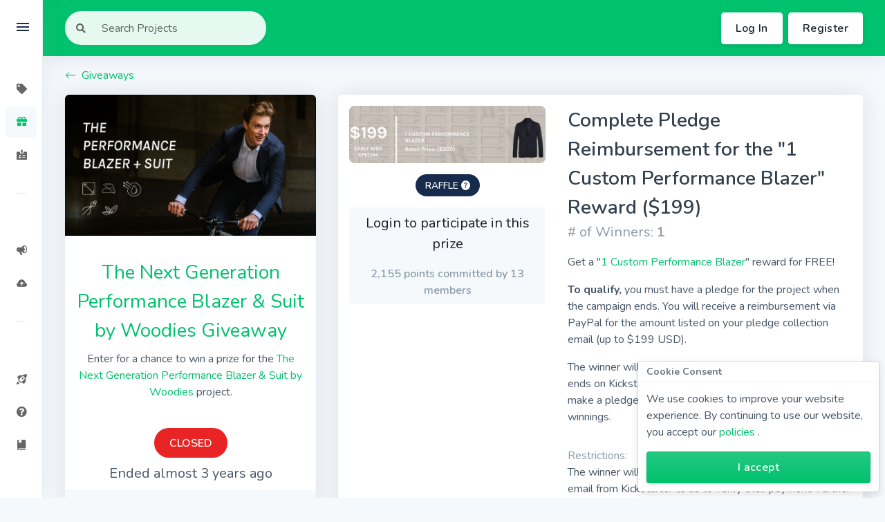

--- FILE ---
content_type: text/html; charset=utf-8
request_url: https://backerclub.co/giveaways/65/the-next-generation-performance-blazer-suit-by-woodies-giveaway
body_size: 10386
content:
<!doctype html>
<html>
  <head>
    <meta data-n-head="ssr" charset="utf-8"><meta data-n-head="ssr" name="viewport" content="width=device-width, initial-scale=1"><meta data-n-head="ssr" data-hid="charset" charset="utf-8"><meta data-n-head="ssr" data-hid="mobile-web-app-capable" name="mobile-web-app-capable" content="yes"><meta data-n-head="ssr" data-hid="apple-mobile-web-app-title" name="apple-mobile-web-app-title" content="BackerClub"><meta data-n-head="ssr" data-hid="author" name="author" content="BackerClub"><meta data-n-head="ssr" data-hid="og:type" name="og:type" property="og:type" content="website"><meta data-n-head="ssr" data-hid="og:title" name="og:title" property="og:title" content="BackerClub"><meta data-n-head="ssr" data-hid="og:site_name" name="og:site_name" property="og:site_name" content="BackerClub"><meta data-n-head="ssr" data-hid="og:description" name="og:description" property="og:description" content="BackerClub is the internet&#x27;s leading crowdfunding community with awesome projects and incredible prizes."><meta data-n-head="ssr" data-hid="description" name="description" content="&lt;p&gt;Enter for a chance to win a prize for the &lt;a href=&quot;https://backerclub.co/projects/1030/the-next-generation-performance-blazer-suit&quot; target=&quot;_blank&quot;&gt;The Next Generation Performance Blazer &amp;amp; Suit by Woodies&lt;/a&gt; project.&lt;/p&gt;"><title>The Next Generation Performance Blazer &amp; Suit by Woodies Giveaway | BackerClub</title><base href="/"><link data-n-head="ssr" rel="icon" href="favicon.ico" sizes="any"><link data-n-head="ssr" rel="icon" type="image/svg+xml" href="icon.svg"><link data-n-head="ssr" rel="apple-touch-icon" href="icon-apple-touch-icon.png"><link data-n-head="ssr" rel="stylesheet" href="https://fonts.googleapis.com/css2?family=Nunito:ital,wght@0,200;0,300;0,400;0,600;0,700;0,800;0,900;1,200;1,300;1,400;1,600;1,700;1,800;1,900&amp;display=swap"><link data-n-head="ssr" rel="stylesheet" href="https://use.fontawesome.com/releases/v5.6.3/css/all.css" integrity="sha384-UHRtZLI+pbxtHCWp1t77Bi1L4ZtiqrqD80Kn4Z8NTSRyMA2Fd33n5dQ8lWUE00s/" crossorigin="anonymous"><link data-n-head="ssr" rel="stylesheet" href="https://fonts.googleapis.com/icon?family=Material+Icons"><link data-n-head="ssr" data-hid="shortcut-icon" rel="shortcut icon" href="/_nuxt/icons/icon_64x64.63522b.png"><link data-n-head="ssr" data-hid="apple-touch-icon" rel="apple-touch-icon" href="/_nuxt/icons/icon_512x512.63522b.png" sizes="512x512"><link data-n-head="ssr" rel="manifest" href="/_nuxt/manifest.1ba3a52c.json" data-hid="manifest"><link rel="preload" href="/_nuxt/bb54fb1.js" as="script"><link rel="preload" href="/_nuxt/b790be6.js" as="script"><link rel="preload" href="/_nuxt/css/bbfc30d.css" as="style"><link rel="preload" href="/_nuxt/3aa4a4d.js" as="script"><link rel="preload" href="/_nuxt/css/e49bbdf.css" as="style"><link rel="preload" href="/_nuxt/d212503.js" as="script"><link rel="preload" href="/_nuxt/css/11b9b2f.css" as="style"><link rel="preload" href="/_nuxt/f63f05b.js" as="script"><link rel="preload" href="/_nuxt/d1be76d.js" as="script"><link rel="preload" href="/_nuxt/css/910f33a.css" as="style"><link rel="preload" href="/_nuxt/189d454.js" as="script"><link rel="stylesheet" href="/_nuxt/css/bbfc30d.css"><link rel="stylesheet" href="/_nuxt/css/e49bbdf.css"><link rel="stylesheet" href="/_nuxt/css/11b9b2f.css"><link rel="stylesheet" href="/_nuxt/css/910f33a.css">
  </head>
  <body class="g-sidenav-hidden">
    <div data-server-rendered="true" id="__nuxt"><!----><div id="__layout"><div class="wrapper h-100"><!----> <div class="notifications"><span mode="out-in"></span></div> <div data="vue" class="sidenav navbar navbar-vertical fixed-left navbar-expand-xs navbar-light"><div class="scrollbar-inner"><div class="sidenav-header navbar-inner d-flex align-items-center"><a href="/projects" class="navbar-brand"><h1 class="m-0" style="font-size:1.5rem;"><span class="text-dark">BACKER</span><span class="text-primary">CLUB</span></h1></a> <div class="ml-auto"><div class="sidenav-toggler d-none d-xl-block"><div class="sidenav-toggler-inner"><i class="sidenav-toggler-line"></i> <i class="sidenav-toggler-line"></i> <i class="sidenav-toggler-line"></i></div></div></div></div> <div class="navbar-inner"><h6 class="navbar-heading p-0 text-muted">BACKERS</h6> <ul class="navbar-nav"><li class="nav-item"><!----> <a href="/projects" class="nav-link shadow-sm--hover"><i class="fa fa-tag"></i> <span class="nav-link-text">Projects</span></a></li> <li class="nav-item nuxt-link-active"><!----> <a href="/giveaways" class="nav-link shadow-sm--hover nuxt-link-active"><i class="fa fa-gift"></i> <span class="nav-link-text">Giveaways</span></a></li> <li class="nav-item"><!----> <a href="/membership" class="nav-link shadow-sm--hover"><i class="ni ni-badge"></i> <span class="nav-link-text">Membership</span></a></li></ul> <hr> <h6 class="navbar-heading p-0 text-muted">CREATORS</h6> <ul class="navbar-nav"><li class="nav-item" style="display:none;"><!----> <a href="/creators/dashboard" class="nav-link shadow-sm--hover"><i class="ni ni-chart-pie-35"></i> <span class="nav-link-text">Dashboard</span></a></li> <li class="nav-item"><!----> <a href="/creators/services" class="nav-link shadow-sm--hover"><i class="ni ni-notification-70"></i> <span class="nav-link-text">Our Services</span></a></li> <li class="nav-item"><!----> <a href="/creators/submit" class="nav-link shadow-sm--hover"><i class="ni ni-cloud-upload-96"></i> <span class="nav-link-text">Submit a Project</span></a></li> <!----></ul> <hr> <h6 class="navbar-heading p-0 text-muted">LINKS</h6> <ul class="navbar-nav"><li class="nav-item nuxt-link-active"><!----> <a href="/" class="nav-link shadow-sm--hover"><i class="ni ni-spaceship"></i> <span class="nav-link-text">How It Works</span></a></li> <li class="nav-item"><a href="https://backerclub.frontkb.com/" target="_blank" class="nav-link"><i class="fas fa-question-circle"></i> <span class="nav-link-text">Help &amp; FAQ</span></a></li> <li class="nav-item"><a href="https://blog.backerclub.co" target="_blank" class="nav-link"><i class="ni ni-book-bookmark"></i> <span class="nav-link-text">Blog</span></a></li></ul> <ul class="navbar-nav"></ul> </div></div></div> <div class="main-content h-100 d-flex flex-column"><nav class="navbar navbar-top shadow navbar-expand navbar-expand-lg bg-primary navbar-dark" data-v-c0fe85ca><div class="container-fluid"> <button type="button" aria-expanded="false" aria-label="Toggle navigation" class="navbar-toggler collapsed"><span class="navbar-toggler-bar navbar-kebab"></span> <span class="navbar-toggler-bar navbar-kebab"></span> <span class="navbar-toggler-bar navbar-kebab"></span></button> <button class="navbar-toggler"><span class="navbar-toggler-icon"></span></button> <div class="navbar-collapse navbar-custom-collapse collapse show" style="display:none;"><form id="navbar-search-main" class="navbar-search form-inline mr-sm-3 navbar-search-light" data-v-c0fe85ca><fieldset class="form-group position-relative mb-0" data-v-c0fe85ca><!----><div><div role="group" class="input-group flex-nowrap" data-v-c0fe85ca><!----><div class="input-group-prepend" data-v-c0fe85ca><span class="input-group-text" data-v-c0fe85ca><i class="fas fa-search" data-v-c0fe85ca></i></span></div> <input id="navbar-search-input" type="text" placeholder="Search Projects" value="" class="form-control" data-v-c0fe85ca><!----></div> <div class="card position-absolute mt-2 navbar-search-results-card shadow-dark" style="display:none;z-index:9;width:500px;max-width:95vw;" data-v-c0fe85ca> <!----> <!----> <div class="d-flex justify-content-between align-items-center flex-nowrap px-card pt-card mb-card" data-v-c0fe85ca><h4 class="mb-0" data-v-c0fe85ca>Search Results</h4> <span aria-hidden="true" class="spinner-border" style="display:none;" data-v-c0fe85ca><!----></span></div> <div class="list-group list-group-flush" data-v-c0fe85ca> <p class="px-card pb-card mb-0" data-v-c0fe85ca>
            Start typing to perform a search.
          </p></div> <!----></div><!----><!----><!----></div></fieldset></form> <ul class="navbar-nav align-items-center ml-sm-auto" data-v-c0fe85ca><li class="nav-item d-xl-none" data-v-c0fe85ca><div class="pr-3 sidenav-toggler sidenav-toggler-dark" data-v-c0fe85ca><div class="sidenav-toggler-inner" data-v-c0fe85ca><i class="sidenav-toggler-line" data-v-c0fe85ca></i> <i class="sidenav-toggler-line" data-v-c0fe85ca></i> <i class="sidenav-toggler-line" data-v-c0fe85ca></i></div></div></li> <li class="nav-item d-sm-none" data-v-c0fe85ca><a data-action="search-show" data-target="#navbar-search-main" class="nav-link" data-v-c0fe85ca><i class="fas fa-search" data-v-c0fe85ca></i></a></li></ul> <ul class="navbar-nav align-items-center ml-auto ml-sm-0 flex-shrink-0" data-v-c0fe85ca><!----> <button type="button" class="btn ml-2 mr-2 btn-white" data-v-c0fe85ca>Log In</button> <a href="/register" target="_self" class="btn btn-white" data-v-c0fe85ca>Register</a> <!----></ul> <!----></div></div></nav> <div class="container-fluid mt-grid-gap mt-md-gutter flex-grow-1"><div id="giveaway-details-page" data-fetch-key="data-v-be83392a:0" data-v-be83392a><a href="/giveaways" target="_self" class="w-fit-content d-flex align-items-center no-wrap mb-4 mt-n4 nuxt-link-active" data-v-525be399 data-v-be83392a><svg viewBox="0 0 16 16" width="1em" height="1em" focusable="false" role="img" aria-label="arrow left" xmlns="http://www.w3.org/2000/svg" fill="currentColor" class="bi-arrow-left font-weight-bold mr-2 b-icon bi" data-v-525be399><g data-v-525be399><path fill-rule="evenodd" d="M15 8a.5.5 0 0 0-.5-.5H2.707l3.147-3.146a.5.5 0 1 0-.708-.708l-4 4a.5.5 0 0 0 0 .708l4 4a.5.5 0 0 0 .708-.708L2.707 8.5H14.5A.5.5 0 0 0 15 8z"/></g></svg> Giveaways</a> <div class="row justify-content-between" data-v-be83392a data-v-be83392a><div class="col-lg-6 col-xl-4" data-v-be83392a data-v-be83392a><div class="card w-100 mb-4" data-v-be83392a><img src="data:image/svg+xml;charset=UTF-8,%3Csvg%20width%3D%221500%22%20height%3D%221500%22%20xmlns%3D%22http%3A%2F%2Fwww.w3.org%2F2000%2Fsvg%22%20viewBox%3D%220%200%20%25%7Bw%7D%20%25%7Bh%7D%22%20preserveAspectRatio%3D%22none%22%3E%3Crect%20width%3D%22100%25%22%20height%3D%22100%25%22%20style%3D%22fill%3Atransparent%3B%22%3E%3C%2Frect%3E%3C%2Fsvg%3E" alt="Cover-2" width="1500" height="1500" class="img-fluid rounded-top" data-v-e87e1a90> <!----> <div class="card-body d-flex flex-column justify-content-between pb-2"> <div class="mt-4 mb-0 text-center"><h2 class="text-primary font-weight-normal">
        The Next Generation Performance Blazer &amp; Suit by Woodies Giveaway
      </h2> <div><p>Enter for a chance to win a prize for the <a href="https://backerclub.co/projects/1030/the-next-generation-performance-blazer-suit" target="_blank">The Next Generation Performance Blazer &amp; Suit by Woodies</a> project.</p></div></div> <div class="mt-5 text-center"><span class="badge badge-danger badge-pill badge-lg">Closed</span> <!----> <div class="mb-0 text-lg d-flex-center-center mt-2">
        Ended
        almost 3 years ago
      </div> <!----></div> </div> <!----> <div class="card-footer p-0 border-0 bg-gray-100"><div class="d-flex justify-content-between align-items-center text-xl text-center p-2"><div class="d-flex flex-column col"><div>
            1
          </div> <span class="text-base">Prize</span></div> <div class="d-flex flex-column col"><div>
            2
          </div> <span class="text-base">Comments</span></div> <!----></div></div></div> <p class="text-center mb-4" data-v-be83392a><a href="https://backerclub.frontkb.com/en/articles/3444416" target="_blank" data-v-be83392a><svg viewBox="0 0 16 16" width="1em" height="1em" focusable="false" role="img" aria-label="question circle" xmlns="http://www.w3.org/2000/svg" fill="currentColor" class="bi-question-circle b-icon bi" data-v-be83392a data-v-be83392a><g data-v-be83392a data-v-be83392a><path d="M8 15A7 7 0 1 1 8 1a7 7 0 0 1 0 14zm0 1A8 8 0 1 0 8 0a8 8 0 0 0 0 16z"/><path d="M5.255 5.786a.237.237 0 0 0 .241.247h.825c.138 0 .248-.113.266-.25.09-.656.54-1.134 1.342-1.134.686 0 1.314.343 1.314 1.168 0 .635-.374.927-.965 1.371-.673.489-1.206 1.06-1.168 1.987l.003.217a.25.25 0 0 0 .25.246h.811a.25.25 0 0 0 .25-.25v-.105c0-.718.273-.927 1.01-1.486.609-.463 1.244-.977 1.244-2.056 0-1.511-1.276-2.241-2.673-2.241-1.267 0-2.655.59-2.75 2.286zm1.557 5.763c0 .533.425.927 1.01.927.609 0 1.028-.394 1.028-.927 0-.552-.42-.94-1.029-.94-.584 0-1.009.388-1.009.94z"/></g></svg>
          Giveaway Help
        </a></p> <div class="card" data-v-dde228d4 data-v-be83392a><div class="d-flex justify-content-between align-items-center card-header" data-v-dde228d4><div class="flex-grow-1 h2 mb-0" data-v-dde228d4>
        Description
      </div> <i class="ni ni-bold-down collapse-indicator-icon" data-v-dde228d4></i></div> <div id="collapse-108028" class="collapse" style="display:none;" data-v-dde228d4><!----> <div class="card-body" data-v-dde228d4><!----> <div data-v-be83392a><p><a href="https://backerclub.co/projects/1030/the-next-generation-performance-blazer-suit" target="_blank">Check out the project on BackerClub.</a></p>

<p>The winner will be drawn and displayed <strong>before</strong> the project ends on Kickstarter, so the winner will have a chance to make a pledge (or update an existing one) based on their winnings.</p>

<p>Want to earn some more reward points for this (and other) giveaways? <a href="https://backerclub.co/membership#reward-system" target="_blank">Click here to find out how.</a></p>

<p>Let us know what you think of this giveaway below! 👇</p></div></div></div></div> <div class="card" data-v-dde228d4 data-v-be83392a><div class="d-flex justify-content-between align-items-center card-header" data-v-dde228d4><div class="flex-grow-1 h2 mb-0" data-v-dde228d4>
        Comments
      </div> <i class="ni ni-bold-down collapse-indicator-icon" data-v-dde228d4></i></div> <div id="collapse-108030" class="collapse" style="display:none;" data-v-dde228d4><!----> <div class="card-body" data-v-dde228d4><div id="top-of-comments" data-fetch-key="Comments:0" class="comments-panel" data-v-be83392a><!----> <!----> <div class="card"> <!----> <div class="card-body"><div class="d-flex justify-content-between align-items-center mb-card"><div class="d-flex align-items-center"><div class="avatar"><img alt="Alexander S." src="https://www.gravatar.com/avatar/217debf0b8a4e37b642b55e5221139e4"></div> <div class="ml-2 text-muted"><strong>Alexander S.</strong> <!----></div></div> <div class="d-flex align-items-center ml-2"><span class="text-sm text-muted text-center">Mar 15, 2023</span> <!----></div></div> <div class="comment-message mt-2"><p>I have always been very happy with Woodie's campaigns and items. Have 3 things already.</p></div> <!----> <div tabindex="-1" role="dialog" aria-hidden="true" class="modal fade d-none modal-mini" style="display:none;"><div class="modal-dialog modal-dialog-centered modal-sm"><div class="modal-content"><!----> <div class="modal-body"><h3 class="text-center">Are you sure you want to delete this comment?</h3> </div> <div class="modal-footer"><div class="b-overlay-wrap position-relative d-inline-block"><button type="button" class="btn btn-secondary"> Close</button><!----></div> <div class="b-overlay-wrap position-relative d-inline-block"><button type="button" class="btn btn-danger"> 
        Delete
      </button><!----></div></div></div></div></div></div> <!----> <!----></div><div class="card"> <!----> <div class="card-body"><div class="d-flex justify-content-between align-items-center mb-card"><div class="d-flex align-items-center"><div class="avatar"><img alt="CHRIS M." src="https://www.gravatar.com/avatar/5b61446c4368d57abd368f51e0bc8ef1"></div> <div class="ml-2 text-muted"><strong>CHRIS M.</strong> <!----></div></div> <div class="d-flex align-items-center ml-2"><span class="text-sm text-muted text-center">Mar 15, 2023</span> <!----></div></div> <div class="comment-message mt-2"><p>Almost always pledge on Woodie’s campaigns. Love their stuff, now I need a Blazer!</p></div> <!----> <div tabindex="-1" role="dialog" aria-hidden="true" class="modal fade d-none modal-mini" style="display:none;"><div class="modal-dialog modal-dialog-centered modal-sm"><div class="modal-content"><!----> <div class="modal-body"><h3 class="text-center">Are you sure you want to delete this comment?</h3> </div> <div class="modal-footer"><div class="b-overlay-wrap position-relative d-inline-block"><button type="button" class="btn btn-secondary"> Close</button><!----></div> <div class="b-overlay-wrap position-relative d-inline-block"><button type="button" class="btn btn-danger"> 
        Delete
      </button><!----></div></div></div></div></div></div> <!----> <!----></div> <!----> <!----></div></div></div></div></div> <div class="col-lg-6 col-xl-8" data-v-be83392a data-v-be83392a><!----> <!----> <div class="card" data-v-be83392a> <!----> <div class="card-body"><div class="row"><div class="col-xl-5"><div role="region" aria-busy="false" class="carousel slide"><div role="list" class="carousel-inner"><div role="listitem" class="carousel-item"><div class="b-aspect d-flex"><div class="b-aspect-sizer flex-grow-1" style="padding-bottom:56.25%;height:0;"></div><div class="b-aspect-content flex-grow-1 w-100 mw-100" style="margin-left:-100%;"><div class="b-skeleton b-skeleton-img b-skeleton-animate-wave"></div></div></div><!----></div></div><!----><ol aria-hidden="true" aria-label="Select a slide to display" class="carousel-indicators" style="display:none;"></ol></div> <div class="text-center mt-4"><span class="badge cursor-default badge-default badge-pill badge-md">
      Raffle
      <svg viewBox="0 0 16 16" width="1em" height="1em" focusable="false" role="img" aria-label="question circle fill" tabindex="100" xmlns="http://www.w3.org/2000/svg" fill="currentColor" class="bi-question-circle-fill b-icon bi"><g><path d="M16 8A8 8 0 1 1 0 8a8 8 0 0 1 16 0zM5.496 6.033h.825c.138 0 .248-.113.266-.25.09-.656.54-1.134 1.342-1.134.686 0 1.314.343 1.314 1.168 0 .635-.374.927-.965 1.371-.673.489-1.206 1.06-1.168 1.987l.003.217a.25.25 0 0 0 .25.246h.811a.25.25 0 0 0 .25-.25v-.105c0-.718.273-.927 1.01-1.486.609-.463 1.244-.977 1.244-2.056 0-1.511-1.276-2.241-2.673-2.241-1.267 0-2.655.59-2.75 2.286a.237.237 0 0 0 .241.247zm2.325 6.443c.61 0 1.029-.394 1.029-.927 0-.552-.42-.94-1.029-.94-.584 0-1.009.388-1.009.94 0 .533.425.927 1.01.927z"/></g></svg></span></div> <div class="bg-gray-100 rounded p-2 mt-4 text-center"><div class="b-skeleton text-lg b-skeleton-text b-skeleton-animate-wave"></div> <div class="b-skeleton b-skeleton-text b-skeleton-animate-wave"></div></div></div> <div class="d-flex flex-column justify-content-between col-xl-7"><div><h2 class="mb-0">Complete Pledge Reimbursement for the &quot;1 Custom Performance Blazer&quot; Reward ($199)</h2> <div><p class="text-lg text-muted">
                # of Winners:
                <span class="font-weight-bold">1</span></p></div> <div><p>Get a &quot;<a href="https://backerclub.co/projects/1030/the-next-generation-performance-blazer-suit" target="_blank">1 Custom Performance Blazer</a>&quot; reward for FREE!</p>

<p><strong>To qualify,</strong> you must have a pledge for the project when the campaign ends. You will receive a reimbursement via PayPal for the amount listed on your pledge collection email (up to $199 USD).</p>

<p>The winner will be drawn and displayed <strong>before</strong> the project ends on Kickstarter, so the winner will have a chance to make a pledge (or update an existing one) based on their winnings.</p></div></div> <div><p class="text-muted mt-4 mb-0">Restrictions:</p> <div><p>The winner will need to forward their pledge collection email from Kickstarter to us to verify their payment. Further instructions will be provided to the winner.</p>

<p>Only one prize can be won/claimed per person per giveaway.</p>

<p>Any PayPal fees will be incurred by the winning member.</p>

<p>Shipping fee is not covered by BackerClub.</p></div></div></div></div> <div class="mt-card shadow-sm rounded" style="display:none;" data-v-dde228d4><div class="d-flex justify-content-between align-items-center card-header" data-v-dde228d4><div class="flex-grow-1 h3 mb-0" data-v-dde228d4>
        Participate in this Prize
      </div> <i class="ni ni-bold-down collapse-indicator-icon" data-v-dde228d4></i></div> <div id="collapse-108032" class="collapse show" data-v-dde228d4><!----> <div class="card-body" data-v-dde228d4><div><div class="d-flex-center-center"><p class="py-6 m-0"><a href="#">Log in</a>
        or <a href="/register" rel="noopener" target="_blank">register</a> to participate in this prize.
      </p></div></div></div></div></div> <div class="mt-card shadow-sm rounded" style="display:none;" data-v-dde228d4><div class="d-flex justify-content-between align-items-center card-header" data-v-dde228d4><div class="flex-grow-1 h3 mb-0" data-v-dde228d4>
        Prize Recipients
      </div> <i class="ni ni-bold-down collapse-indicator-icon" data-v-dde228d4></i></div> <div id="collapse-108034" class="collapse" style="display:none;" data-v-dde228d4><!----> <div class="card-body" data-v-dde228d4><div class="prize-recipients-list"><div class="list-group"> <div class="list-group-item"><div class="d-flex-center-center">
        There haven't been any recipients yet.
      </div></div></div> <ul role="menubar" aria-disabled="false" aria-label="Pagination" class="pagination mt-4 b-pagination justify-content-center"><li role="presentation" aria-hidden="true" class="page-item disabled"><span role="menuitem" aria-label="Go to first page" aria-disabled="true" class="page-link">«</span></li><li role="presentation" aria-hidden="true" class="page-item disabled"><span role="menuitem" aria-label="Go to previous page" aria-disabled="true" class="page-link">‹</span></li><!----><!----><li role="presentation" class="page-item active"><button role="menuitemradio" type="button" aria-label="Go to page 1" aria-checked="true" aria-posinset="1" aria-setsize="1" tabindex="0" class="page-link">1</button></li><!----><!----><li role="presentation" aria-hidden="true" class="page-item disabled"><span role="menuitem" aria-label="Go to next page" aria-disabled="true" class="page-link">›</span></li><li role="presentation" aria-hidden="true" class="page-item disabled"><span role="menuitem" aria-label="Go to last page" aria-disabled="true" class="page-link">»</span></li></ul></div></div></div></div></div> <!----> <!----></div> <!----></div></div></div></div> <footer class="primary-footer bg-gray-900 text-gray-500 p-gutter text-center text-lg-left"><div class="container"><div class="row"><div class="d-flex flex-column justify-content-between mb-gutter mb-lg-0 col-lg-4 col-12"><h1 style="font-size:2.5rem;"><a href="/" class="nuxt-link-active"><span class="text-white">BACKER</span><span class="text-primary">CLUB</span></a></h1> <p>A club for influential crowdfunding backers and innovative project creators.</p> <p>PO Box 4482, Asheboro, NC 27204</p> <p>Monday - Friday | 9AM-5PM ET</p> <div class="d-flex justify-content-between"><small><a href="/tos" class="text-light">Terms of Service</a></small> <small><a href="/privacy-policy" class="text-light">Privacy Policy</a></small> <small>© 2026 Backer<span class="text-primary">Club</span></small></div></div> <div class="footer-links-and-social ml-auto mt-2 col-lg-7 col-12"><div class="row mb-gutter"><div class="col-md-4 col-12"><h3>Projects</h3> <ul class="list-unstyled"><li><a href="/projects?tags=featured">Featured</a></li> <li><a href="/projects?tags=backerclub-pick">BackerClub Picks</a></li> <li><a href="/projects">All Projects</a></li></ul></div> <div class="col-md-4 col-12"><h3>Backers</h3> <ul class="list-unstyled"><li><a href="/membership">Become a Member</a></li> <li><a href="https://blog.backerclub.co" target="_blank">Blog</a></li> <li><a href="https://backerclub.frontkb.com/en/categories/597440-members-info-faqs-about-your-membership" target="_blank">Help Center</a></li></ul></div> <div class="col-md-4 col-12"><h3>Creators</h3> <ul class="list-unstyled"><li><a href="/creators/services">Our Services</a></li> <li><a href="/creators/submit">Submit a Project</a></li> <!----> <li><a href="https://backerclub.frontkb.com/en/categories/597248-creators-promoting-a-campaign" target="_blank">Help Center</a></li></ul></div></div> <div class="row"><div class="d-flex flex-column align-items-center col-12"><h3>Connect With Us</h3> <div class="social-footer-icons"><div class="social-icon"><a href="/cdn-cgi/l/email-protection#e69283878ba68487858d8394858a9384c88589"><i class="fas fa-envelope fa-2x"></i></a></div> <div class="social-icon"><a href="https://facebook.com/backerclub" target="_blank"><i class="fab fa-facebook-f fa-2x"></i></a></div> <div class="social-icon"><a href="https://twitter.com/backerclub" target="_blank"><i class="fab fa-twitter fa-2x"></i></a></div> <div class="social-icon"><a href="https://instagram.com/backerclub.co" target="_blank"><i class="fab fa-instagram fa-2x"></i></a></div></div></div></div></div></div></div></footer></div> <!----></div></div></div><script data-cfasync="false" src="/cdn-cgi/scripts/5c5dd728/cloudflare-static/email-decode.min.js"></script><script>window.__NUXT__=(function(a,b,c,d,e,f,g,h,i,j,k,l,m,n,o,p,q,r,s,t,u,v,w,x,y,z,A,B,C,D,E,F){return {layout:"default",data:[{}],fetch:{"data-v-be83392a:0":{},"Comments:0":{loading:c,limit:m}},error:b,state:{route:{meta:{}},entities:{$name:a,AdCampaign:{$connection:a,$name:"AdCampaign",data:{}},Application:{$connection:a,$name:"Application",data:{}},AverageProjectRatings:{$connection:a,$name:"AverageProjectRatings",data:{}},OrderItemServiceCard:{$connection:a,$name:"OrderItemServiceCard",data:{}},Category:{$connection:a,$name:"Category",data:{}},Categorizable:{$connection:a,$name:"Categorizable",data:{}},Comment:{$connection:a,$name:p,data:{"2100":{id:q,user_id:h,commentable_type:f,commentable_id:d,message:r,is_approved:e,created_at:i,updated_at:i,resource_key:j,user:b,commentable:b,$id:"2100"},"2101":{id:s,user_id:k,commentable_type:f,commentable_id:d,message:t,is_approved:e,created_at:l,updated_at:l,resource_key:j,user:b,commentable:b,$id:"2101"}}},Contribution:{$connection:a,$name:"Contribution",data:{}},ContributionLevel:{$connection:a,$name:"ContributionLevel",data:{}},ContributionLevelSpecialPerk:{$connection:a,$name:"ContributionLevelSpecialPerk",data:{}},Coupon:{$connection:a,$name:"Coupon",data:{}},CouponOrder:{$connection:a,$name:"CouponOrder",data:{}},Funding:{$connection:a,$name:"Funding",data:{}},Giveaway:{$connection:a,$name:f,data:{"65":{id:d,title:"The Next Generation Performance Blazer & Suit by Woodies Giveaway",slug:"the-next-generation-performance-blazer-suit-by-woodies-giveaway",summary:"\u003Cp\u003EEnter for a chance to win a prize for the \u003Ca href=\"https:\u002F\u002Fbackerclub.co\u002Fprojects\u002F1030\u002Fthe-next-generation-performance-blazer-suit\" target=\"_blank\"\u003EThe Next Generation Performance Blazer &amp; Suit by Woodies\u003C\u002Fa\u003E project.\u003C\u002Fp\u003E",description:"\u003Cp\u003E\u003Ca href=\"https:\u002F\u002Fbackerclub.co\u002Fprojects\u002F1030\u002Fthe-next-generation-performance-blazer-suit\" target=\"_blank\"\u003ECheck out the project on BackerClub.\u003C\u002Fa\u003E\u003C\u002Fp\u003E\r\n\r\n\u003Cp\u003EThe winner will be drawn and displayed \u003Cstrong\u003Ebefore\u003C\u002Fstrong\u003E the project ends on Kickstarter, so the winner will have a chance to make a pledge (or update an existing one) based on their winnings.\u003C\u002Fp\u003E\r\n\r\n\u003Cp\u003EWant to earn some more reward points for this (and other) giveaways? \u003Ca href=\"https:\u002F\u002Fbackerclub.co\u002Fmembership#reward-system\" target=\"_blank\"\u003EClick here to find out how.\u003C\u002Fa\u003E\u003C\u002Fp\u003E\r\n\r\n\u003Cp\u003ELet us know what you think of this giveaway below! 👇\u003C\u002Fp\u003E",publish_at:"2023-03-14T16:00:00.000000Z",opened_at:"2023-03-14T20:00:00.000000Z",closed_at:"2023-04-13T14:30:00.000000Z",is_published:e,is_open:c,is_closed:e,created_at:u,updated_at:v,resource_key:"giveaways",prizes:[],prizes_count:g,media:[],comments:[],comments_count:n,like_by_user:b,like_counter:b,prize_entries_by_auth_user:[],$id:"65"}}},Like:{$connection:a,$name:"Like",data:{}},LikeCounter:{$connection:a,$name:"LikeCounter",data:{}},Media:{$connection:a,$name:"Media",data:{"3940":{id:3940,model_type:f,model_id:d,uuid:"3a122443-d4ad-4a8f-b453-2ed92efac8c2",collection_name:"mainImage",name:"Cover-2",file_name:"Cover-2.png",mime_type:"image\u002Fpng",disk:"public",conversion_disk:b,size:2115069,human_readable_size:"2.02 MB",extension:"png",type:"image",width:1500,height:843,preview_url:o,original_url:"https:\u002F\u002Fbackerclub-public.s3.us-west-2.amazonaws.com\u002Fmedia-library\u002Fgiveaway\u002F65\u002Fmain-image\u002F3940\u002FCover-2.png",srcset:"https:\u002F\u002Fbackerclub-public.s3.us-west-2.amazonaws.com\u002Fmedia-library\u002Fgiveaway\u002F65\u002Fmain-image\u002F3940\u002Fresponsive-images\u002FCover-2___media_library_original_1500_843.png 1500w, https:\u002F\u002Fbackerclub-public.s3.us-west-2.amazonaws.com\u002Fmedia-library\u002Fgiveaway\u002F65\u002Fmain-image\u002F3940\u002Fresponsive-images\u002FCover-2___media_library_original_1254_705.png 1254w, https:\u002F\u002Fbackerclub-public.s3.us-west-2.amazonaws.com\u002Fmedia-library\u002Fgiveaway\u002F65\u002Fmain-image\u002F3940\u002Fresponsive-images\u002FCover-2___media_library_original_1050_590.png 1050w, https:\u002F\u002Fbackerclub-public.s3.us-west-2.amazonaws.com\u002Fmedia-library\u002Fgiveaway\u002F65\u002Fmain-image\u002F3940\u002Fresponsive-images\u002FCover-2___media_library_original_878_493.png 878w, https:\u002F\u002Fbackerclub-public.s3.us-west-2.amazonaws.com\u002Fmedia-library\u002Fgiveaway\u002F65\u002Fmain-image\u002F3940\u002Fresponsive-images\u002FCover-2___media_library_original_734_413.png 734w, https:\u002F\u002Fbackerclub-public.s3.us-west-2.amazonaws.com\u002Fmedia-library\u002Fgiveaway\u002F65\u002Fmain-image\u002F3940\u002Fresponsive-images\u002FCover-2___media_library_original_614_345.png 614w, https:\u002F\u002Fbackerclub-public.s3.us-west-2.amazonaws.com\u002Fmedia-library\u002Fgiveaway\u002F65\u002Fmain-image\u002F3940\u002Fresponsive-images\u002FCover-2___media_library_original_514_289.png 514w, https:\u002F\u002Fbackerclub-public.s3.us-west-2.amazonaws.com\u002Fmedia-library\u002Fgiveaway\u002F65\u002Fmain-image\u002F3940\u002Fresponsive-images\u002FCover-2___media_library_original_430_242.png 430w, https:\u002F\u002Fbackerclub-public.s3.us-west-2.amazonaws.com\u002Fmedia-library\u002Fgiveaway\u002F65\u002Fmain-image\u002F3940\u002Fresponsive-images\u002FCover-2___media_library_original_360_202.png 360w, https:\u002F\u002Fbackerclub-public.s3.us-west-2.amazonaws.com\u002Fmedia-library\u002Fgiveaway\u002F65\u002Fmain-image\u002F3940\u002Fresponsive-images\u002FCover-2___media_library_original_301_169.png 301w, https:\u002F\u002Fbackerclub-public.s3.us-west-2.amazonaws.com\u002Fmedia-library\u002Fgiveaway\u002F65\u002Fmain-image\u002F3940\u002Fresponsive-images\u002FCover-2___media_library_original_252_142.png 252w, https:\u002F\u002Fbackerclub-public.s3.us-west-2.amazonaws.com\u002Fmedia-library\u002Fgiveaway\u002F65\u002Fmain-image\u002F3940\u002Fresponsive-images\u002FCover-2___media_library_original_210_118.png 210w, https:\u002F\u002Fbackerclub-public.s3.us-west-2.amazonaws.com\u002Fmedia-library\u002Fgiveaway\u002F65\u002Fmain-image\u002F3940\u002Fresponsive-images\u002FCover-2___media_library_original_176_99.png 176w, https:\u002F\u002Fbackerclub-public.s3.us-west-2.amazonaws.com\u002Fmedia-library\u002Fgiveaway\u002F65\u002Fmain-image\u002F3940\u002Fresponsive-images\u002FCover-2___media_library_original_147_83.png 147w, https:\u002F\u002Fbackerclub-public.s3.us-west-2.amazonaws.com\u002Fmedia-library\u002Fgiveaway\u002F65\u002Fmain-image\u002F3940\u002Fresponsive-images\u002FCover-2___media_library_original_123_69.png 123w, data:image\u002Fsvg+xml;base64,[base64] 32w",manipulations:[],custom_properties:{original_width:b,original_height:b},generated_conversions:[],responsive_images:{media_library_original:{urls:["Cover-2___media_library_original_1500_843.png","Cover-2___media_library_original_1254_705.png","Cover-2___media_library_original_1050_590.png","Cover-2___media_library_original_878_493.png","Cover-2___media_library_original_734_413.png","Cover-2___media_library_original_614_345.png","Cover-2___media_library_original_514_289.png","Cover-2___media_library_original_430_242.png","Cover-2___media_library_original_360_202.png","Cover-2___media_library_original_301_169.png","Cover-2___media_library_original_252_142.png","Cover-2___media_library_original_210_118.png","Cover-2___media_library_original_176_99.png","Cover-2___media_library_original_147_83.png","Cover-2___media_library_original_123_69.png"],base64svg:"data:image\u002Fsvg+xml;base64,[base64]"}},order_column:n,updated_at:"2023-03-14T18:59:47.000000Z",created_at:"2023-03-14T18:59:34.000000Z",resource_key:b,model:b,$id:"3940"}}},MoneyAccount:{$connection:a,$name:"MoneyAccount",data:{}},Order:{$connection:a,$name:"Order",data:{}},OrderItem:{$connection:a,$name:"OrderItem",data:{}},OrderItemAttribute:{$connection:a,$name:"OrderItemAttribute",data:{}},VariantOptionValue:{$connection:a,$name:"VariantOptionValue",data:{}},Pagination:{$connection:a,$name:"Pagination",data:{$uid955811:{id:w,model_type:p,last_api_response:{data:[{id:s,user_id:k,commentable_type:f,commentable_id:d,message:t,is_approved:e,created_at:l,updated_at:l,resource_key:j,user:{id:k,first_name:x,last_name:y,name:z,email_hash:A}},{id:q,user_id:h,commentable_type:f,commentable_id:d,message:r,is_approved:e,created_at:i,updated_at:i,resource_key:j,user:{id:h,first_name:B,last_name:C,name:D,email_hash:E}}],links:{first:"https:\u002F\u002Fapi.backerclub.co\u002Fv1\u002Fgiveaways\u002F65\u002Fcomments?limit=10&page=1",last:b,prev:b,next:b},meta:{current_page:g,from:g,path:"https:\u002F\u002Fapi.backerclub.co\u002Fv1\u002Fgiveaways\u002F65\u002Fcomments",per_page:m,to:n}},page:g,limit:m,$id:w}}},PaymentMethod:{$connection:a,$name:"PaymentMethod",data:{}},Platform:{$connection:a,$name:"Platform",data:{}},PlatformProfile:{$connection:a,$name:"PlatformProfile",data:{}},Price:{$connection:a,$name:"Price",data:{}},Prize:{$connection:a,$name:"Prize",data:{"84":{id:84,giveaway_id:d,type:"product",title:"Complete Pledge Reimbursement for the \"1 Custom Performance Blazer\" Reward ($199)",description:"\u003Cp\u003EGet a &quot;\u003Ca href=\"https:\u002F\u002Fbackerclub.co\u002Fprojects\u002F1030\u002Fthe-next-generation-performance-blazer-suit\" target=\"_blank\"\u003E1 Custom Performance Blazer\u003C\u002Fa\u003E&quot; reward for FREE!\u003C\u002Fp\u003E\n\n\u003Cp\u003E\u003Cstrong\u003ETo qualify,\u003C\u002Fstrong\u003E you must have a pledge for the project when the campaign ends. You will receive a reimbursement via PayPal for the amount listed on your pledge collection email (up to $199 USD).\u003C\u002Fp\u003E\n\n\u003Cp\u003EThe winner will be drawn and displayed \u003Cstrong\u003Ebefore\u003C\u002Fstrong\u003E the project ends on Kickstarter, so the winner will have a chance to make a pledge (or update an existing one) based on their winnings.\u003C\u002Fp\u003E",restrictions:"\u003Cp\u003EThe winner will need to forward their pledge collection email from Kickstarter to us to verify their payment. Further instructions will be provided to the winner.\u003C\u002Fp\u003E\n\n\u003Cp\u003EOnly one prize can be won\u002Fclaimed per person per giveaway.\u003C\u002Fp\u003E\n\n\u003Cp\u003EAny PayPal fees will be incurred by the winning member.\u003C\u002Fp\u003E\n\n\u003Cp\u003EShipping fee is not covered by BackerClub.\u003C\u002Fp\u003E",cash_value:{minor_amount:19900,decimal_amount:199,currency:F,en_us:"$199.00"},currency:F,number_of_recipients:g,is_purchasable:c,purchase_points:b,process_immediately:c,entries_sum_points:b,order_column:g,created_at:u,updated_at:v,resource_key:"prizes",giveaway:b,media:[],entries:[],entries_count:b,entry_by_auth_user:b,recipients:[],recipients_count:b,$id:"84"}}},PrizeEntry:{$connection:a,$name:"PrizeEntry",data:{}},PrizeRecipient:{$connection:a,$name:"PrizeRecipient",data:{}},Product:{$connection:a,$name:"Product",data:{}},ProductOption:{$connection:a,$name:"ProductOption",data:{}},ProductOptionValue:{$connection:a,$name:"ProductOptionValue",data:{}},ProductVariant:{$connection:a,$name:"ProductVariant",data:{}},Project:{$connection:a,$name:"Project",data:{}},ProjectRating:{$connection:a,$name:"ProjectRating",data:{}},RewardAccount:{$connection:a,$name:"RewardAccount",data:{}},SpecialPerk:{$connection:a,$name:"SpecialPerk",data:{}},SpecialPerkCoupon:{$connection:a,$name:"SpecialPerkCoupon",data:{}},Status:{$connection:a,$name:"Status",data:{}},Tag:{$connection:a,$name:"Tag",data:{}},Taggable:{$connection:a,$name:"Taggable",data:{}},User:{$connection:a,$name:"User",data:{"772":{id:k,first_name:x,last_name:y,name:z,email:o,email_verified_at:b,email_hash:A,phone:b,owns_projects:c,created_at:b,updated_at:b,deleted_at:b,resource_key:b,likes:[],orders:[],project_ratings:[],$id:"772"},"2817":{id:h,first_name:B,last_name:C,name:D,email:o,email_verified_at:b,email_hash:E,phone:b,owns_projects:c,created_at:b,updated_at:b,deleted_at:b,resource_key:b,likes:[],orders:[],project_ratings:[],$id:"2817"}}}},auth:{user:c,loggedIn:c,strategy:"laravelSanctum"}},serverRendered:e,routePath:"\u002Fgiveaways\u002F65\u002Fthe-next-generation-performance-blazer-suit-by-woodies-giveaway",config:{maintenanceEnabled:c,warningHeaderEnabled:c,warningHeaderText:"BackerClub is performing temporary site maintenance.",authStatusCookie:"backerclub_authenticated",_app:{basePath:"\u002F",assetsPath:"\u002F_nuxt\u002F",cdnURL:b},http:{}}}}("entities",null,false,65,true,"Giveaway",1,2817,"2023-03-15T20:48:27.000000Z","comments",772,"2023-03-15T20:58:03.000000Z",10,2,"","Comment",2100,"\u003Cp\u003EAlmost always pledge on Woodie’s campaigns. Love their stuff, now I need a Blazer!\u003C\u002Fp\u003E",2101,"\u003Cp\u003EI have always been very happy with Woodie's campaigns and items. Have 3 things already.\u003C\u002Fp\u003E","2023-03-14T18:32:12.000000Z","2023-04-13T18:47:16.000000Z","$uid955811","Alexander","Sultan","Alexander Sultan","217debf0b8a4e37b642b55e5221139e4","CHRIS","MASER","CHRIS MASER","5b61446c4368d57abd368f51e0bc8ef1","USD"));</script><script src="/_nuxt/bb54fb1.js" defer></script><script src="/_nuxt/f63f05b.js" defer></script><script src="/_nuxt/d1be76d.js" defer></script><script src="/_nuxt/189d454.js" defer></script><script src="/_nuxt/b790be6.js" defer></script><script src="/_nuxt/3aa4a4d.js" defer></script><script src="/_nuxt/d212503.js" defer></script>
  </body>
</html>


--- FILE ---
content_type: text/css; charset=UTF-8
request_url: https://backerclub.co/_nuxt/css/11b9b2f.css
body_size: -208
content:
section.how-this-works[data-v-be83392a]{color:#172b4d;margin-bottom:2rem;padding:0}section.how-this-works h3[data-v-be83392a]{color:#172b4d;font-size:1.75rem;text-align:center;text-transform:uppercase}section.how-this-works p[data-v-be83392a]{font-weight:lighter;text-align:center}section.how-this-works ol[data-v-be83392a]{padding-bottom:0}section.how-this-works li[data-v-be83392a]{font-size:1.25rem;font-weight:lighter}section.how-this-works li[data-v-be83392a]:not(:last-of-type){padding-bottom:1rem}

--- FILE ---
content_type: text/css; charset=UTF-8
request_url: https://backerclub.co/_nuxt/css/910f33a.css
body_size: 114
content:
.comment-placeholder{background:#f2f5f7;background:var(--ck-color-base-foreground);border-radius:var(--border-radius);cursor:text;display:block;padding:1rem 1.5rem;width:100%}:root{--ck-border-radius:var(--border-radius);--ck-color-base-foreground:#f2f5f7;--ck-color-base-text:var(--gray);--ck-focus-ring:none;--ck-color-button-default-hover-background:none;--ck-color-button-on-hover-background:none;--ck-color-button-on-background:none;--ck-color-split-button-hover-background:none}.comment-ckeditor .ck-rounded-corners .ck.ck-toolbar,.comment-ckeditor .ck.ck-toolbar.ck-rounded-corners{border-radius:var(--ck-border-radius) var(--ck-border-radius) 0 0}.comment-ckeditor .ck.ck-toolbar{border:none;border-bottom:1px solid #dadada}.comment-ckeditor .ck-rounded-corners .ck.ck-editor__editable:not(.ck-editor__nested-editable),.comment-ckeditor .ck.ck-editor__editable:not(.ck-editor__nested-editable).ck-rounded-corners{border-radius:0 0 var(--ck-border-radius) var(--ck-border-radius)}.comment-ckeditor .ck.ck-editor__editable_inline{background:var(--ck-color-toolbar-background);border:none}.comment-ckeditor .ck.ck-editor__editable:not(.ck-editor__nested-editable).ck-focused{box-shadow:none}.comment-ckeditor .ck.ck-button.ck-on{color:var(--gray-dark)}.comment-ckeditor .ck.ck-button:not(.ck-disabled):hover,.comment-ckeditor a.ck.ck-button:not(.ck-disabled):hover{box-shadow:var(--ck-drop-shadow);color:var(--gray-dark);cursor:pointer}blockquote{border-left:.25rem solid var(--lighter)}blockquote *{font-style:italic;margin:0 0 0 1rem}

--- FILE ---
content_type: text/css; charset=UTF-8
request_url: https://backerclub.co/_nuxt/css/99aadbb.css
body_size: -398
content:
.bcYoutubeLink[data-v-e1c45eac]{left:50%;top:50%;transform:translateY(-60%) translateX(-50%)}

--- FILE ---
content_type: application/javascript; charset=UTF-8
request_url: https://backerclub.co/_nuxt/189d454.js
body_size: 4720
content:
(window.webpackJsonp=window.webpackJsonp||[]).push([[0],{482:function(t,e,n){"use strict";var o=n(98),r=n(80),l=n(119),m=n(122),d=n(139),c=n(259),h=n(190),f=n(174),v=n(68),C=n(99),y=n(169),_=n(254),w=n(152),$=n(111),x=n(69),I=n(150);e.a={computed:{AdCampaign(){return this.$store.$db().model(c.a)},Giveaway(){return this.$store.$db().model(h.a)},Like(){return this.$store.$db().model($.a)},LikeCounter(){return this.$store.$db().model(w.a)},Media(){return this.$store.$db().model(v.a)},OrderItem(){return this.$store.$db().model(r.a)},OrderItemAttribute(){return this.$store.$db().model(o.a)},Pagination(){return this.$store.$db().model(_.a)},Prize(){return this.$store.$db().model(d.a)},PrizeEntry(){return this.$store.$db().model(C.a)},PrizeRecipient(){return this.$store.$db().model(y.a)},ProductOption(){return this.$store.$db().model(l.a)},ProductOptionValue(){return this.$store.$db().model(m.a)},Project(){return this.$store.$db().model(x.a)},ProjectRating(){return this.$store.$db().model(I.a)},RewardAccount(){return this.$store.$db().model(f.a)}}}},486:function(t,e,n){"use strict";n(94),n(21),n(95);var o=n(254),r={name:"base-simple-pagination",props:{useBootstrapComponent:{type:Boolean,default:!0},hideComponent:{type:Boolean,default:!1},renderLinks:{type:Boolean,default:!1,description:"Render a nuxt-link component for each pagination button."},loading:{type:Boolean,default:!0},loadingText:{type:String,default:"Loading"},basePath:{type:String,description:"The base href used to compile the links. Can include non-pagination query params."},paginationId:{type:[String,Number],required:!0,description:"The id of the pagination model instance holding state for the resource."},size:{type:String,default:"",description:"Button size"},align:{type:String,default:"",description:"Pagination component alignment (e.g center|start|end)"},paginationClasses:{type:String,default:"",description:"Pagination component wrapper classes."},infiniteScrolling:{type:Boolean,default:!1}},computed:{Pagination(){return this.$store.$db().model(o.a)},pagination(){return this.Pagination.find(this.paginationId)},numberOfPages(){var t;return null!==(t=this.pagination)&&void 0!==t&&t.hasNextPage?this.pagination.last_api_response_page+1:this.pagination.last_api_response_page},totalRows(){var t;return null!==(t=this.pagination)&&void 0!==t&&t.hasNextPage?this.pagination.last_api_response.meta.to+1:this.pagination.last_api_response.meta.to},renderFirstPage(){var t;return this.pagination.hasFirstPage&&(null===(t=this.pagination)||void 0===t?void 0:t.page)>2&&!this.infiniteScrolling},renderPrevPage(){var t;return!this.infiniteScrolling&&(null===(t=this.pagination)||void 0===t?void 0:t.page)>1},renderCurrentPage:()=>!1,renderNextPage(){return!this.infiniteScrolling&&(this.pagination.page<this.pagination.last_api_response_page||this.pagination.page===this.pagination.last_api_response_page&&this.pagination.hasNextPage)},firstLink(){return this.compileRouteObject(1)},nextLink(){return this.compileRouteObject(this.pagination.page+1)},prevLink(){return this.compileRouteObject(this.pagination.page-1)}},methods:{compileRouteObject(t){var e;return{path:null!==(e=this.basePath)&&void 0!==e?e:this.$route.path,query:this.Pagination.compileApiQuery(this.$route.query,t,this.pagination.limit)}},emitInput(t){this.$emit("input",t)},handleInfiniteScrolling(t){t&&this.infiniteScrolling&&this.pagination.hasNextPage&&this.emitInput(this.pagination.page+1)}}},l=n(31),component=Object(l.a)(r,(function(){var t=this,e=t._self._c;return e("div",[t.loading?t._t("loading",(function(){return[e("div",{staticClass:"pagination",class:[t.align&&`justify-content-${t.align}`]},[e("div",{staticClass:"d-flex flex-column align-items-center"},[e("i",{staticClass:"fas fa-cog fa-spin fa-2x"}),t._v(" "),e("p",[t._v(t._s(t.loadingText)+" …")])])])]})):t._e(),t._v(" "),!t.loading&&t.renderLinks&&t.pagination&&t.useBootstrapComponent?e("b-pagination-nav",{directives:[{name:"b-visible",rawName:"v-b-visible.50",value:t.handleInfiniteScrolling,expression:"handleInfiniteScrolling",modifiers:{50:!0}}],attrs:{"no-page-detect":"",align:t.align,value:t.pagination.page,size:t.size,"link-gen":t.compileRouteObject,"use-router":!0,"number-of-pages":t.numberOfPages,limit:1,"first-class":{"d-none":!t.renderFirstPage||t.hideComponent},"prev-class":{"d-none":!t.renderPrevPage||t.hideComponent},"page-class":{"d-none":!t.renderCurrentPage||t.hideComponent},"next-class":{"d-none":!t.renderNextPage||t.hideComponent},"last-class":"d-none"},on:{input:e=>t.emitInput(e)},scopedSlots:t._u([{key:"first-text",fn:function(){return[e("i",{staticClass:"fa fa-angle-double-left",attrs:{"aria-hidden":"true"}})]},proxy:!0},{key:"prev-text",fn:function(){return[e("i",{staticClass:"fa fa-angle-left",attrs:{"aria-hidden":"true"}})]},proxy:!0},{key:"next-text",fn:function(){return[e("i",{staticClass:"fa fa-angle-right",attrs:{"aria-hidden":"true"}})]},proxy:!0}],null,!1,1912429794)}):t._e(),t._v(" "),!t.loading&&!t.renderLinks&&t.pagination&&t.useBootstrapComponent?e("b-pagination",{directives:[{name:"b-visible",rawName:"v-b-visible.50",value:t.handleInfiniteScrolling,expression:"handleInfiniteScrolling",modifiers:{50:!0}}],attrs:{align:t.align,size:t.size,"per-page":t.pagination.limit,"total-rows":t.totalRows,value:t.pagination.page,limit:1,"first-class":{"d-none":!t.renderFirstPage||t.hideComponent},"prev-class":{"d-none":!t.renderPrevPage||t.hideComponent},"page-class":{"d-none":!t.renderCurrentPage||t.hideComponent},"next-class":{"d-none":!t.renderNextPage||t.hideComponent},"last-class":"d-none"},on:{input:e=>t.emitInput(e)},scopedSlots:t._u([{key:"first-text",fn:function(){return[e("i",{staticClass:"fa fa-angle-double-left",attrs:{"aria-hidden":"true"}})]},proxy:!0},{key:"prev-text",fn:function(){return[e("i",{staticClass:"fa fa-angle-left",attrs:{"aria-hidden":"true"}})]},proxy:!0},{key:"next-text",fn:function(){return[e("i",{staticClass:"fa fa-angle-right",attrs:{"aria-hidden":"true"}})]},proxy:!0}],null,!1,1912429794)}):t._e(),t._v(" "),t.loading||!t.pagination||t.useBootstrapComponent?t._e():e("ul",{directives:[{name:"b-visible",rawName:"v-b-visible.50",value:t.handleInfiniteScrolling,expression:"handleInfiniteScrolling",modifiers:{50:!0}}],staticClass:"pagination",class:[t.size&&`pagination-${t.size}`,t.align&&`justify-content-${t.align}`,t.paginationClasses]},[t.renderFirstPage?e("li",{directives:[{name:"show",rawName:"v-show",value:!t.hideComponent,expression:"!hideComponent"}],staticClass:"page-item first-page"},[t.renderLinks?e("nuxt-link",{staticClass:"page-link",attrs:{to:t.firstLink,"aria-label":"First"}},[e("span",{attrs:{"aria-hidden":"true"}},[e("i",{staticClass:"fa fa-angle-double-left",attrs:{"aria-hidden":"true"}})])]):e("div",{staticClass:"page-link",attrs:{"aria-label":"First"},on:{click:function(e){return t.emitInput(1)}}},[e("span",{attrs:{"aria-hidden":"true"}},[e("i",{staticClass:"fa fa-angle-double-left",attrs:{"aria-hidden":"true"}})])])],1):t._e(),t._v(" "),t.renderPrevPage?e("li",{directives:[{name:"show",rawName:"v-show",value:!t.hideComponent,expression:"!hideComponent"}],staticClass:"page-item prev-page"},[t.renderLinks?e("nuxt-link",{staticClass:"page-link",attrs:{to:t.prevLink,"aria-label":"Previous"}},[e("span",{attrs:{"aria-hidden":"true"}},[e("i",{staticClass:"fa fa-angle-left",attrs:{"aria-hidden":"true"}})])]):e("div",{staticClass:"page-link",attrs:{"aria-label":"Previous"},on:{click:function(e){return t.emitInput(t.pagination.page-1)}}},[e("span",{attrs:{"aria-hidden":"true"}},[e("i",{staticClass:"fa fa-angle-left",attrs:{"aria-hidden":"true"}})])])],1):t._e(),t._v(" "),t.renderCurrentPage?e("li",{directives:[{name:"show",rawName:"v-show",value:!t.hideComponent,expression:"!hideComponent"}],staticClass:"page-item current-page cursor-default active"},[e("div",{staticClass:"page-link",attrs:{"aria-label":"current"}},[e("span",{staticClass:"cursor-default",attrs:{"aria-hidden":"true"}},[t._v(t._s(t.pagination.page))])])]):t._e(),t._v(" "),t.renderNextPage?e("li",{directives:[{name:"show",rawName:"v-show",value:!t.hideComponent,expression:"!hideComponent"}],staticClass:"page-item next-page"},[t.renderLinks?e("nuxt-link",{staticClass:"page-link",attrs:{to:t.nextLink,"aria-label":"Next"}},[e("i",{staticClass:"fa fa-angle-right",attrs:{"aria-hidden":"true"}})]):e("div",{staticClass:"page-link",attrs:{"aria-label":"Next"},on:{click:function(e){return t.emitInput(t.pagination.page+1)}}},[e("i",{staticClass:"fa fa-angle-right",attrs:{"aria-hidden":"true"}})])],1):t._e()])],2)}),[],!1,null,null,null);e.a=component.exports},522:function(t,e,n){t.exports={}},523:function(t,e,n){t.exports={}},526:function(t,e,n){"use strict";n(253),n(94),n(21),n(95);var o=n(136);let r;r=n(541);var l={props:{autoFocus:{type:Boolean,default:!1,description:"If true, focus is set on the CKEditor"},content:{type:String,required:!0},toolbarItems:{type:Array,default:()=>["undo","redo","|","bold","italic","underline","strikethrough","blockQuote","outdent","indent","bulletedList","numberedList"]}},data:()=>({editorInstance:null}),watch:{editorInstance:function(){this.autoFocus&&this.editorInstance.editing.view.focus()}},mounted(){r&&this.initializeCKEditor()},methods:{async initializeCKEditor(){const t=this.$refs.toolbarContainer;this.editorInstance=await this.createEditorInstance(),t.appendChild(this.editorInstance.ui.view.toolbar.element)},async createEditorInstance(){const t=this.$refs.commentEditor;return r.create(t,{initialData:this.content,removePlugins:["ListStyle"],toolbar:{items:this.toolbarItems}})},onEditorInput(){let t=this.editorInstance.getData();this.$emit("input",t)}}},m=n(31),d={name:"CommentForm",components:{CkeditorNuxt:Object(m.a)(l,(function(){var t=this,e=t._self._c;return e("div",[e("div",{ref:"toolbarContainer"}),t._v(" "),e("div",{ref:"commentEditor",on:{blur:t.onEditorInput,input:t.onEditorInput}})])}),[],!1,null,"6629f2ed",null).exports},props:{commentId:{type:[Number,String],required:!1},commentableId:{type:[Number],required:!0},commentableType:{type:[String],required:!0}},data:()=>({isLoading:!1,renderCommentEditor:!1,newCommentId:null,commentMessage:""}),computed:{Comment(){return this.$store.$db().model(o.a)},comment(){var t;return this.Comment.query().with(["user"]).find(null!==(t=this.commentId)&&void 0!==t?t:this.newCommentId)},Commentable(){return this.$store.$db().model(this.commentableType)},commentable(){return this.Commentable.find(this.commentableId)},commentHasChanged(){var t;return(null===(t=this.comment)||void 0===t?void 0:t.message)!==this.commentMessage},commentShouldBeSaved(){return""!==this.commentMessage&&this.commentHasChanged}},mounted(){var t,e;this.commentMessage=null!==(t=null===(e=this.comment)||void 0===e?void 0:e.message)&&void 0!==t?t:"",""!==this.commentMessage&&(this.renderCommentEditor=!0)},methods:{async createNewCommentForm(){var t;if(null!==(t=this.comment)&&void 0!==t&&t.isApiPersisted)return;const e=await this.Comment.new();this.newCommentId=e.id,this.renderCommentEditor=!0},async onSubmit(){this.commentShouldBeSaved||await this.resetComment(),this.isLoading=!0;try{const t=new o.a({commentable_type:this.Commentable.entity,commentable_id:this.commentable.id,message:this.commentMessage,id:this.comment.id});await t.$apiSaveComment(),this.notifySuccess(),await this.resetComment()}catch(t){this.handleSavingError(t)}this.isLoading=!1},async resetComment(){this.newCommentId&&(this.renderCommentEditor=!1,this.commentMessage="",this.newCommentId=null),this.$emit("commentEditingComplete",!0)},notifySuccess(){this.$notify({type:"success",title:"Success",message:"Your comment has been saved.",icon:"fas fa-check"})},handleSavingError(){this.$notify({type:"danger",title:"Uh oh.",message:"There was a problem submitting your comment.",icon:"fas fa-exclamation"})}}},c=(n(542),Object(m.a)(d,(function(){var t=this,e=t._self._c;return e("validation-observer",{ref:"formValidator",scopedSlots:t._u([{key:"default",fn:function({handleSubmit:n}){return[e("form",{attrs:{role:"form"},on:{submit:function(e){return e.preventDefault(),n(t.onSubmit)}}},[t.renderCommentEditor?e("ckeditor-nuxt",{staticClass:"comment-ckeditor",attrs:{content:t.commentMessage,"auto-focus":!0},on:{input:e=>t.commentMessage=e}}):t._e(),t._v(" "),t.renderCommentEditor?t._e():e("div",{staticClass:"d-flex align-items-center"},[e("div",{staticClass:"comment-placeholder",on:{click:t.createNewCommentForm}},[t._v("+ Leave a comment")])]),t._v(" "),t.comment?e("div",{staticClass:"align-self-end text-right mt-4"},[e("base-button",{attrs:{loading:t.isLoading,size:"sm",variant:"secondary"},on:{click:t.resetComment}},[t._v("\n        Cancel\n      ")]),t._v(" "),e("base-button",{staticClass:"ml-4",attrs:{loading:t.isLoading,type:"submit",size:"sm",variant:"primary"}},[t._v("\n        Save\n      ")])],1):t._e()],1)]}}])})}),[],!1,null,null,null).exports),h={name:"CommentAuthor",components:{},props:{author:{type:[Object],required:!0},commentUpdatedAt:{type:[String],required:!1}},computed:{authorGravatarUrl(){return"https://www.gravatar.com/avatar/"+this.author.email_hash},authorDisplayName(){return this.author.first_name+(this.author.last_name?" "+this.author.last_name.charAt(0)+".":"")},updatedAtDate(){return this.commentUpdatedAt?this.$dateFns.format(new Date(this.commentUpdatedAt),"PP"):null}}},f=Object(m.a)(h,(function(){var t=this,e=t._self._c;return e("div",{staticClass:"d-flex align-items-center"},[e("div",{staticClass:"avatar"},[e("img",{attrs:{alt:t.authorDisplayName,src:t.authorGravatarUrl}})]),t._v(" "),e("div",{staticClass:"ml-2 text-muted"},[e("strong",[t._v(t._s(t.authorDisplayName))]),t._v(" "),t.updatedAtDate?e("small",{staticClass:"d-block"},[t._v(" Edited on "+t._s(t.updatedAtDate)+" ")]):t._e()])])}),[],!1,null,null,null).exports,v=n(54),C=n(486),y={name:"Comment",components:{CommentAuthor:f,CommentForm:c},props:{commentId:{type:[Number,String],required:!0},commentableId:{type:[Number],required:!0},commentableType:{type:[String],required:!0}},data:()=>({isLoading:!1,isEditing:!1,showDeleteModal:!1}),computed:{author(){var t;return null===(t=this.comment)||void 0===t?void 0:t.user},isAuthor(){var t;return!0===this.$auth.loggedIn&&(null===(t=this.comment)||void 0===t?void 0:t.user_id)===this.$auth.user.id},createdAtDate(){var t;return null!==(t=this.comment)&&void 0!==t&&t.createdAtDate?this.$dateFns.format(this.comment.createdAtDate,"PP"):null},updatedAtDate(){var t,e,n;return null!==(t=this.comment)&&void 0!==t&&t.updatedAtDate&&(null===(e=this.comment)||void 0===e?void 0:e.created_at)!==(null===(n=this.comment)||void 0===n?void 0:n.updated_at)?this.$dateFns.format(this.comment.updatedAtDate,"PP"):null},Comment(){return this.$store.$db().model(o.a)},comment(){return this.Comment.query().with(["user"]).find(this.commentId)}},methods:{openCommentForm(){this.isEditing=!0},openDeleteModal(){this.showDeleteModal=!0},closeDeleteModal(){this.showDeleteModal=!1},async deleteComment(){this.isLoading=!0;try{this.closeDeleteModal(),await this.comment.$apiDelete(),this.notifySuccess()}catch(t){this.openDeleteModal(),this.handleSavingError(t)}this.isLoading=!1},notifySuccess(){this.$notify({type:"success",title:"Success",message:"Your comment has been deleted.",icon:"fas fa-check"})},handleSavingError(){this.$notify({type:"danger",title:"Uh oh.",message:"There was a problem deleting your comment.",icon:"fas fa-exclamation"})}}},_=(n(543),Object(m.a)(y,(function(){var t=this,e=t._self._c;return e("card",[e("div",{staticClass:"d-flex justify-content-between align-items-center mb-card"},[e("comment-author",{attrs:{author:t.author,"comment-updated-at":t.updatedAtDate}}),t._v(" "),e("div",{staticClass:"d-flex align-items-center ml-2"},[e("span",{staticClass:"text-sm text-muted text-center"},[t._v(t._s(t.createdAtDate))]),t._v(" "),t.isAuthor?e("base-dropdown",{staticClass:"cursor-pointer text-light",attrs:{"menu-on-right":""},scopedSlots:t._u([{key:"title-container",fn:function(){return[e("b-icon-three-dots-vertical",{staticClass:"ml-2"})]},proxy:!0}],null,!1,3700027811)},[t._v(" "),e("a",{staticClass:"dropdown-item text-sm text-gray-600",on:{click:function(e){return e.preventDefault(),t.openCommentForm.apply(null,arguments)}}},[t._v("Edit")]),t._v(" "),e("a",{staticClass:"dropdown-item text-sm text-gray-600",on:{click:function(e){return e.preventDefault(),t.openDeleteModal.apply(null,arguments)}}},[t._v("Delete")])]):t._e()],1)],1),t._v(" "),t.isEditing?t._e():e("div",{staticClass:"comment-message mt-2",domProps:{innerHTML:t._s(t.$lodash.get(t.comment,"message"))}}),t._v(" "),t.isEditing?e("comment-form",{attrs:{"commentable-id":t.commentableId,"commentable-type":t.commentableType,"comment-id":t.commentId},on:{commentEditingComplete:function(e){t.isEditing=!1}}}):t._e(),t._v(" "),e("modal",{attrs:{type:"mini",size:"sm",show:t.showDeleteModal}},[e("h3",{staticClass:"text-center"},[t._v("Are you sure you want to delete this comment?")]),t._v(" "),e("template",{slot:"footer"},[e("base-button",{attrs:{loading:t.isLoading,variant:"secondary"},on:{click:t.closeDeleteModal}},[t._v("Close")]),t._v(" "),e("base-button",{attrs:{loading:t.isLoading,variant:"danger"},on:{click:t.deleteComment}},[t._v("\n        Delete\n      ")])],1)],2)],1)}),[],!1,null,null,null)),w=_.exports,$=n(254),x={name:"Comments",components:{CommentComponent:w,BaseSimplePagination:C.a,CommentAuthor:f,CommentForm:c},props:{commentableType:{type:String,required:!0},commentableId:{type:[Number,String],required:!0},fetchInitially:{type:Boolean,default:!0}},data:()=>({loading:!1,limit:10}),async fetch(){this.fetchInitially&&(await this.Comment.deleteAll(),this.pagination||await this.$store.$db().model($.a).createForModel(this.Comment.entity,this.limit,1),await this.fetchComments())},computed:{user(){var t;return new v.a(null!==(t=this.$auth.user)&&void 0!==t?t:{})},hasComments(){return this.comments.length>0},Commentable(){return this.$store.$db().model(this.commentableType)},commentable(){return this.Commentable.query().find(this.commentableId)},Comment(){return this.$store.$db().model(o.a)},comments(){var t;const e=this.pagination?(this.pagination.page-1)*this.limit:0;return null!==(t=this.Comment.query().with(["user"]).where("commentable_type",this.commentableType).where("commentable_id",this.commentableId).where("is_approved",!0).orderBy("id","desc").limit(this.limit).offset(e).get())&&void 0!==t?t:[]},pagination(){return this.$store.$db().model($.a).query().where("model_type",this.Comment.entity).first()},isLoading(){return this.loading||this.$fetchState.pending}},watch:{},methods:{async fetchComments(){this.loading=!0;try{await this.pagination.$updateFromApiResponse(await this.Comment.apiFetchCommentableComments(this.commentable,this.pagination.$compileApiQuery()))}catch(e){var t;this.$notifyError(null===(t=e.response)||void 0===t||null===(t=t.data)||void 0===t?void 0:t.message)}this.loading=!1},async paginate(t){await this.pagination.$setPage(t),t>this.pagination.last_api_response_page&&await this.fetchComments()}},async beforeDestroy(){await this.Comment.deleteAll()}},I=Object(m.a)(x,(function(){var t=this,e=t._self._c;return e("div",{staticClass:"comments-panel",attrs:{id:"top-of-comments"}},[t.$auth.loggedIn?e("card",[e("comment-author",{staticClass:"mb-card",attrs:{author:t.user}}),t._v(" "),e("comment-form",{attrs:{"commentable-id":t.commentableId,"commentable-type":t.commentableType}})],1):t._e(),t._v(" "),t.$fetchState.pending||t.loading?e("b-row",[e("b-col",[e("div",{staticClass:"text-center"},[e("i",{staticClass:"fas fa-cog fa-spin fa-2x"}),t._v(" "),e("p",{staticClass:"display-4"},[t._v("Loading comments...")])])])],1):t._e(),t._v(" "),t._l(t.comments,(function(n){return e("comment-component",{key:"comment"+n.id,attrs:{"commentable-id":t.commentableId,"commentable-type":t.commentableType,"comment-id":n.id}})})),t._v(" "),t.comments.length&&t.pagination&&t.pagination.hasPages?e("base-simple-pagination",{attrs:{"pagination-id":t.pagination.id,loading:t.isLoading,align:"center"},on:{input:e=>t.paginate(e)}}):t._e(),t._v(" "),t.hasComments||t.isLoading?t._e():e("p",{staticClass:"text-center mt-base"},[t._v("\n    No comments yet.\n    "),t.$auth.loggedIn?[t._v(" Get the conversation going! ")]:[e("span",{directives:[{name:"b-modal",rawName:"v-b-modal.auth-forms",modifiers:{"auth-forms":!0}}],staticClass:"text-primary"},[t._v("Sign in")]),t._v(" and get the conversation\n      going!\n    ")]],2)],2)}),[],!1,null,null,null);e.a=I.exports},542:function(t,e,n){"use strict";n(522)},543:function(t,e,n){"use strict";n(523)}}]);

--- FILE ---
content_type: application/javascript; charset=UTF-8
request_url: https://backerclub.co/_nuxt/bb54fb1.js
body_size: 1493
content:
!function(e){function t(data){for(var t,n,c=data[0],o=data[1],l=data[2],i=0,h=[];i<c.length;i++)n=c[i],Object.prototype.hasOwnProperty.call(d,n)&&d[n]&&h.push(d[n][0]),d[n]=0;for(t in o)Object.prototype.hasOwnProperty.call(o,t)&&(e[t]=o[t]);for(m&&m(data);h.length;)h.shift()();return f.push.apply(f,l||[]),r()}function r(){for(var e,i=0;i<f.length;i++){for(var t=f[i],r=!0,n=1;n<t.length;n++){var c=t[n];0!==d[c]&&(r=!1)}r&&(f.splice(i--,1),e=o(o.s=t[0]))}return e}var n={},c={27:0},d={27:0},f=[];function o(t){if(n[t])return n[t].exports;var r=n[t]={i:t,l:!1,exports:{}};return e[t].call(r.exports,r,r.exports,o),r.l=!0,r.exports}o.e=function(e){var t=[],r=function(){try{return document.createElement("link").relList.supports("preload")}catch(e){return!1}}(),n=!1;c[e]?t.push(c[e]):0!==c[e]&&{0:1,4:1,5:1,6:1,12:1,14:1,17:1,20:1,21:1,29:1}[e]&&t.push(c[e]=new Promise((function(t,d){for(var f="css/"+{0:"910f33a",1:"31d6cfe",4:"b9dd389",5:"fff7526",6:"44fd4ea",7:"31d6cfe",8:"31d6cfe",9:"31d6cfe",10:"31d6cfe",11:"31d6cfe",12:"11b9b2f",13:"31d6cfe",14:"9d3ccac",15:"31d6cfe",16:"31d6cfe",17:"99aadbb",18:"31d6cfe",19:"31d6cfe",20:"3b03095",21:"0098ed0",22:"31d6cfe",23:"31d6cfe",24:"31d6cfe",25:"31d6cfe",26:"31d6cfe",29:"36ef9b1",30:"31d6cfe",31:"31d6cfe",32:"31d6cfe",33:"31d6cfe",34:"31d6cfe",35:"31d6cfe"}[e]+".css",l=o.p+f,h=document.getElementsByTagName("link"),i=0;i<h.length;i++){var m=(v=h[i]).getAttribute("data-href")||v.getAttribute("href");if(!("stylesheet"!==v.rel&&"preload"!==v.rel||m!==f&&m!==l))return n=!0,t()}var y=document.getElementsByTagName("style");for(i=0;i<y.length;i++){var v;if((m=(v=y[i]).getAttribute("data-href"))===f||m===l)return t()}var w=document.createElement("link");w.rel=r?"preload":"stylesheet",r?w.as="style":w.type="text/css",w.onload=t,w.onerror=function(t){var r=t&&t.target&&t.target.src||l,n=new Error("Loading CSS chunk "+e+" failed.\n("+r+")");n.code="CSS_CHUNK_LOAD_FAILED",n.request=r,delete c[e],w.parentNode.removeChild(w),d(n)},w.href=l,document.getElementsByTagName("head")[0].appendChild(w)})).then((function(){if(c[e]=0,!n&&r){var t=document.createElement("link");t.href=o.p+"css/"+{0:"910f33a",1:"31d6cfe",4:"b9dd389",5:"fff7526",6:"44fd4ea",7:"31d6cfe",8:"31d6cfe",9:"31d6cfe",10:"31d6cfe",11:"31d6cfe",12:"11b9b2f",13:"31d6cfe",14:"9d3ccac",15:"31d6cfe",16:"31d6cfe",17:"99aadbb",18:"31d6cfe",19:"31d6cfe",20:"3b03095",21:"0098ed0",22:"31d6cfe",23:"31d6cfe",24:"31d6cfe",25:"31d6cfe",26:"31d6cfe",29:"36ef9b1",30:"31d6cfe",31:"31d6cfe",32:"31d6cfe",33:"31d6cfe",34:"31d6cfe",35:"31d6cfe"}[e]+".css",t.rel="stylesheet",t.type="text/css",document.body.appendChild(t)}})));var f=d[e];if(0!==f)if(f)t.push(f[2]);else{var l=new Promise((function(t,r){f=d[e]=[t,r]}));t.push(f[2]=l);var h,script=document.createElement("script");script.charset="utf-8",script.timeout=120,o.nc&&script.setAttribute("nonce",o.nc),script.src=function(e){return o.p+""+{0:"189d454",1:"d1be76d",4:"5edf4b1",5:"a5647fb",6:"3c8b0c1",7:"6138eab",8:"7379803",9:"7ac8b5b",10:"feafa4d",11:"17e8bd4",12:"f63f05b",13:"be2daec",14:"f9434cc",15:"52043f2",16:"7d910f4",17:"dd1bb77",18:"4d0d561",19:"24b2872",20:"a8ca383",21:"4166de5",22:"789d702",23:"d1b9227",24:"c149ce1",25:"b40538d",26:"a5c664a",29:"b120a11",30:"2af5489",31:"bd46e3c",32:"ad60918",33:"78d71bd",34:"ad2bc44",35:"ee9416a"}[e]+".js"}(e);var m=new Error;h=function(t){script.onerror=script.onload=null,clearTimeout(y);var r=d[e];if(0!==r){if(r){var n=t&&("load"===t.type?"missing":t.type),c=t&&t.target&&t.target.src;m.message="Loading chunk "+e+" failed.\n("+n+": "+c+")",m.name="ChunkLoadError",m.type=n,m.request=c,r[1](m)}d[e]=void 0}};var y=setTimeout((function(){h({type:"timeout",target:script})}),12e4);script.onerror=script.onload=h,document.head.appendChild(script)}return Promise.all(t)},o.m=e,o.c=n,o.d=function(e,t,r){o.o(e,t)||Object.defineProperty(e,t,{enumerable:!0,get:r})},o.r=function(e){"undefined"!=typeof Symbol&&Symbol.toStringTag&&Object.defineProperty(e,Symbol.toStringTag,{value:"Module"}),Object.defineProperty(e,"__esModule",{value:!0})},o.t=function(e,t){if(1&t&&(e=o(e)),8&t)return e;if(4&t&&"object"==typeof e&&e&&e.__esModule)return e;var r=Object.create(null);if(o.r(r),Object.defineProperty(r,"default",{enumerable:!0,value:e}),2&t&&"string"!=typeof e)for(var n in e)o.d(r,n,function(t){return e[t]}.bind(null,n));return r},o.n=function(e){var t=e&&e.__esModule?function(){return e.default}:function(){return e};return o.d(t,"a",t),t},o.o=function(object,e){return Object.prototype.hasOwnProperty.call(object,e)},o.p="/_nuxt/",o.oe=function(e){throw console.error(e),e};var l=window.webpackJsonp=window.webpackJsonp||[],h=l.push.bind(l);l.push=t,l=l.slice();for(var i=0;i<l.length;i++)t(l[i]);var m=h;r()}([]);

--- FILE ---
content_type: application/javascript; charset=UTF-8
request_url: https://backerclub.co/_nuxt/d1be76d.js
body_size: 192316
content:
/*! For license information please see LICENSES */
(window.webpackJsonp=window.webpackJsonp||[]).push([[1],{541:function(e,t,n){!function(e){const t=e.en=e.en||{};t.dictionary=Object.assign(t.dictionary||{},{"%0 of %1":"%0 of %1","Align center":"Align center","Align left":"Align left","Align right":"Align right",Aquamarine:"Aquamarine",Big:"Big",Black:"Black","Block quote":"Block quote",Blue:"Blue",Bold:"Bold","Bulleted List":"Bulleted List","Bulleted list styles toolbar":"Bulleted list styles toolbar",Cancel:"Cancel","Cannot upload file:":"Cannot upload file:","Centered image":"Centered image","Change image text alternative":"Change image text alternative","Choose heading":"Choose heading",Circle:"Circle",Column:"Column","Could not insert image at the current position.":"Could not insert image at the current position.","Could not obtain resized image URL.":"Could not obtain resized image URL.",Decimal:"Decimal","Decimal with leading zero":"Decimal with leading zero","Decrease indent":"Decrease indent",Default:"Default","Delete column":"Delete column","Delete row":"Delete row","Dim grey":"Dim grey",Disc:"Disc","Document colors":"Document colors",Downloadable:"Downloadable","Dropdown toolbar":"Dropdown toolbar","Edit block":"Edit block","Edit link":"Edit link","Editor toolbar":"Editor toolbar","Enter image caption":"Enter image caption","Font Background Color":"Font Background Color","Font Color":"Font Color","Font Family":"Font Family","Font Size":"Font Size","Full size image":"Full size image",Green:"Green",Grey:"Grey","Header column":"Header column","Header row":"Header row",Heading:"Heading","Heading 1":"Heading 1","Heading 2":"Heading 2","Heading 3":"Heading 3","Heading 4":"Heading 4","Heading 5":"Heading 5","Heading 6":"Heading 6",Huge:"Huge","Image toolbar":"Image toolbar","image widget":"image widget","Increase indent":"Increase indent","Insert column left":"Insert column left","Insert column right":"Insert column right","Insert image":"Insert image","Insert image or file":"Insert image or file","Insert media":"Insert media","Insert paragraph after block":"Insert paragraph after block","Insert paragraph before block":"Insert paragraph before block","Insert row above":"Insert row above","Insert row below":"Insert row below","Insert table":"Insert table","Inserting image failed":"Inserting image failed",Italic:"Italic",Justify:"Justify","Left aligned image":"Left aligned image","Light blue":"Light blue","Light green":"Light green","Light grey":"Light grey",Link:"Link","Link URL":"Link URL","Lower-latin":"Lower-latin","Lower–roman":"Lower–roman","Media URL":"Media URL","media widget":"media widget","Merge cell down":"Merge cell down","Merge cell left":"Merge cell left","Merge cell right":"Merge cell right","Merge cell up":"Merge cell up","Merge cells":"Merge cells",Next:"Next","Numbered List":"Numbered List","Numbered list styles toolbar":"Numbered list styles toolbar","Open in a new tab":"Open in a new tab","Open link in new tab":"Open link in new tab",Orange:"Orange",Paragraph:"Paragraph","Paste the media URL in the input.":"Paste the media URL in the input.",Previous:"Previous",Purple:"Purple",Red:"Red",Redo:"Redo","Remove color":"Remove color","Rich Text Editor":"Rich Text Editor","Rich Text Editor, %0":"Rich Text Editor, %0","Right aligned image":"Right aligned image",Row:"Row",Save:"Save","Select all":"Select all","Select column":"Select column","Select row":"Select row","Selecting resized image failed":"Selecting resized image failed","Show more items":"Show more items","Side image":"Side image",Small:"Small","Split cell horizontally":"Split cell horizontally","Split cell vertically":"Split cell vertically",Square:"Square",Strikethrough:"Strikethrough","Table toolbar":"Table toolbar","Text alignment":"Text alignment","Text alignment toolbar":"Text alignment toolbar","Text alternative":"Text alternative","The URL must not be empty.":"The URL must not be empty.","This link has no URL":"This link has no URL","This media URL is not supported.":"This media URL is not supported.",Tiny:"Tiny","Tip: Paste the URL into the content to embed faster.":"Tip: Paste the URL into the content to embed faster.","Toggle the circle list style":"Toggle the circle list style","Toggle the decimal list style":"Toggle the decimal list style","Toggle the decimal with leading zero list style":"Toggle the decimal with leading zero list style","Toggle the disc list style":"Toggle the disc list style","Toggle the lower–latin list style":"Toggle the lower–latin list style","Toggle the lower–roman list style":"Toggle the lower–roman list style","Toggle the square list style":"Toggle the square list style","Toggle the upper–latin list style":"Toggle the upper–latin list style","Toggle the upper–roman list style":"Toggle the upper–roman list style",Turquoise:"Turquoise",Underline:"Underline",Undo:"Undo",Unlink:"Unlink","Upload failed":"Upload failed","Upload in progress":"Upload in progress","Upper-latin":"Upper-latin","Upper-roman":"Upper-roman",White:"White","Widget toolbar":"Widget toolbar",Yellow:"Yellow"})}(window.CKEDITOR_TRANSLATIONS||(window.CKEDITOR_TRANSLATIONS={})),window,e.exports=function(e){var t={};function i(n){if(t[n])return t[n].exports;var o=t[n]={i:n,l:!1,exports:{}};return e[n].call(o.exports,o,o.exports,i),o.l=!0,o.exports}return i.m=e,i.c=t,i.d=function(e,t,n){i.o(e,t)||Object.defineProperty(e,t,{enumerable:!0,get:n})},i.r=function(e){"undefined"!=typeof Symbol&&Symbol.toStringTag&&Object.defineProperty(e,Symbol.toStringTag,{value:"Module"}),Object.defineProperty(e,"__esModule",{value:!0})},i.t=function(e,t){if(1&t&&(e=i(e)),8&t)return e;if(4&t&&"object"==typeof e&&e&&e.__esModule)return e;var n=Object.create(null);if(i.r(n),Object.defineProperty(n,"default",{enumerable:!0,value:e}),2&t&&"string"!=typeof e)for(var o in e)i.d(n,o,function(t){return e[t]}.bind(null,o));return n},i.n=function(e){var t=e&&e.__esModule?function(){return e.default}:function(){return e};return i.d(t,"a",t),t},i.o=function(e,t){return Object.prototype.hasOwnProperty.call(e,t)},i.p="",i(i.s=112)}([function(e,t,i){"use strict";i.d(t,"a",(function(){return n})),i.d(t,"b",(function(){return o}));class n extends Error{constructor(e,t,i){super(`${e}${i?" "+JSON.stringify(i):""}${r(e)}`),this.name="CKEditorError",this.context=t,this.data=i}is(e){return"CKEditorError"===e}static rethrowUnexpectedError(e,t){if(e.is&&e.is("CKEditorError"))throw e;const i=new n(e.message,t);throw i.stack=e.stack,i}}function o(e,t){console.warn(...s(e,t))}function r(e){return"\nRead more: https://ckeditor.com/docs/ckeditor5/latest/framework/guides/support/error-codes.html#error-"+e}function s(e,t){const i=r(e);return t?[e,t,i]:[e,i]}},function(e,t,i){"use strict";var n,o=function(){return void 0===n&&(n=Boolean(window&&document&&document.all&&!window.atob)),n},r=function(){var e={};return function(t){if(void 0===e[t]){var i=document.querySelector(t);if(window.HTMLIFrameElement&&i instanceof window.HTMLIFrameElement)try{i=i.contentDocument.head}catch(e){i=null}e[t]=i}return e[t]}}(),s=[];function a(e){for(var t=-1,i=0;i<s.length;i++)if(s[i].identifier===e){t=i;break}return t}function l(e,t){for(var i={},n=[],o=0;o<e.length;o++){var r=e[o],l=t.base?r[0]+t.base:r[0],c=i[l]||0,d="".concat(l," ").concat(c);i[l]=c+1;var u=a(d),h={css:r[1],media:r[2],sourceMap:r[3]};-1!==u?(s[u].references++,s[u].updater(h)):s.push({identifier:d,updater:p(h,t),references:1}),n.push(d)}return n}function c(e){var t=document.createElement("style"),n=e.attributes||{};if(void 0===n.nonce){var o=i.nc;o&&(n.nonce=o)}if(Object.keys(n).forEach((function(e){t.setAttribute(e,n[e])})),"function"==typeof e.insert)e.insert(t);else{var s=r(e.insert||"head");if(!s)throw new Error("Couldn't find a style target. This probably means that the value for the 'insert' parameter is invalid.");s.appendChild(t)}return t}var d,u=(d=[],function(e,t){return d[e]=t,d.filter(Boolean).join("\n")});function h(e,t,i,n){var o=i?"":n.media?"@media ".concat(n.media," {").concat(n.css,"}"):n.css;if(e.styleSheet)e.styleSheet.cssText=u(t,o);else{var r=document.createTextNode(o),s=e.childNodes;s[t]&&e.removeChild(s[t]),s.length?e.insertBefore(r,s[t]):e.appendChild(r)}}function g(e,t,i){var n=i.css,o=i.media,r=i.sourceMap;if(o?e.setAttribute("media",o):e.removeAttribute("media"),r&&"undefined"!=typeof btoa&&(n+="\n/*# sourceMappingURL=data:application/json;base64,".concat(btoa(unescape(encodeURIComponent(JSON.stringify(r))))," */")),e.styleSheet)e.styleSheet.cssText=n;else{for(;e.firstChild;)e.removeChild(e.firstChild);e.appendChild(document.createTextNode(n))}}var f=null,m=0;function p(e,t){var i,n,o;if(t.singleton){var r=m++;i=f||(f=c(t)),n=h.bind(null,i,r,!1),o=h.bind(null,i,r,!0)}else i=c(t),n=g.bind(null,i,t),o=function(){!function(e){if(null===e.parentNode)return!1;e.parentNode.removeChild(e)}(i)};return n(e),function(t){if(t){if(t.css===e.css&&t.media===e.media&&t.sourceMap===e.sourceMap)return;n(e=t)}else o()}}e.exports=function(e,t){(t=t||{}).singleton||"boolean"==typeof t.singleton||(t.singleton=o());var i=l(e=e||[],t);return function(e){if(e=e||[],"[object Array]"===Object.prototype.toString.call(e)){for(var n=0;n<i.length;n++){var o=a(i[n]);s[o].references--}for(var r=l(e,t),c=0;c<i.length;c++){var d=a(i[c]);0===s[d].references&&(s[d].updater(),s.splice(d,1))}i=r}}}},,function(e,t,i){"use strict";var n=i(8),o="object"==typeof self&&self&&self.Object===Object&&self,r=n.a||o||Function("return this")();t.a=r},function(e,n,i){"use strict";(function(e){var o=i(3),r=i(13),l=t&&!t.nodeType&&t,s=l&&"object"==typeof e&&e&&!e.nodeType&&e,a=s&&s.exports===l?o.a.Buffer:void 0,c=(a?a.isBuffer:void 0)||r.a;n.a=c}).call(this,i(10)(e))},function(e,n,i){"use strict";(function(e){var o=i(8),r=t&&!t.nodeType&&t,l=r&&"object"==typeof e&&e&&!e.nodeType&&e,s=l&&l.exports===r&&o.a.process,a=function(){try{return l&&l.require&&l.require("util").types||s&&s.binding&&s.binding("util")}catch(e){}}();n.a=a}).call(this,i(10)(e))},function(e,t,i){"use strict";(function(e){var t=i(0);const n="object"==typeof window?window:e;if(n.CKEDITOR_VERSION)throw new t.a("ckeditor-duplicated-modules",null);n.CKEDITOR_VERSION="27.1.0"}).call(this,i(11))},function(e,t,i){var n=i(1),o=i(77);"string"==typeof(o=o.__esModule?o.default:o)&&(o=[[e.i,o,""]]),n(o,{injectType:"singletonStyleTag",attributes:{"data-cke":!0},insert:"head",singleton:!0}),e.exports=o.locals||{}},function(e,t,i){"use strict";(function(e){var i="object"==typeof e&&e&&e.Object===Object&&e;t.a=i}).call(this,i(11))},function(e,n,i){"use strict";(function(e){var o=i(3),r=t&&!t.nodeType&&t,l=r&&"object"==typeof e&&e&&!e.nodeType&&e,s=l&&l.exports===r?o.a.Buffer:void 0,a=s?s.allocUnsafe:void 0;n.a=function(e,t){if(t)return e.slice();var i=e.length,n=a?a(i):new e.constructor(i);return e.copy(n),n}}).call(this,i(10)(e))},function(e,t){e.exports=function(e){if(!e.webpackPolyfill){var t=Object.create(e);t.children||(t.children=[]),Object.defineProperty(t,"loaded",{enumerable:!0,get:function(){return t.l}}),Object.defineProperty(t,"id",{enumerable:!0,get:function(){return t.i}}),Object.defineProperty(t,"exports",{enumerable:!0}),t.webpackPolyfill=1}return t}},function(e,t){var i;i=function(){return this}();try{i=i||new Function("return this")()}catch(e){"object"==typeof window&&(i=window)}e.exports=i},function(e,t,i){var n=i(1),o=i(72);"string"==typeof(o=o.__esModule?o.default:o)&&(o=[[e.i,o,""]]),n(o,{injectType:"singletonStyleTag",attributes:{"data-cke":!0},insert:"head",singleton:!0}),e.exports=o.locals||{}},function(e,t,i){"use strict";t.a=function(){return!1}},function(e,t,i){var n=i(1),o=i(15);"string"==typeof(o=o.__esModule?o.default:o)&&(o=[[e.i,o,""]]),n(o,{injectType:"singletonStyleTag",attributes:{"data-cke":!0},insert:"head",singleton:!0}),e.exports=o.locals||{}},function(e,t){e.exports=".ck-hidden{display:none!important}.ck.ck-reset,.ck.ck-reset_all,.ck.ck-reset_all *{box-sizing:border-box;width:auto;height:auto;position:static}:root{--ck-z-default:1;--ck-z-modal:calc(var(--ck-z-default) + 999)}.ck-transitions-disabled,.ck-transitions-disabled *{transition:none!important}:root{--ck-color-base-foreground:#fafafa;--ck-color-base-background:#fff;--ck-color-base-border:#c4c4c4;--ck-color-base-action:#61b045;--ck-color-base-focus:#6cb5f9;--ck-color-base-text:#333;--ck-color-base-active:#198cf0;--ck-color-base-active-focus:#0e7fe1;--ck-color-base-error:#db3700;--ck-color-focus-border-coordinates:208,79%,51%;--ck-color-focus-border:hsl(var(--ck-color-focus-border-coordinates));--ck-color-focus-outer-shadow:#bcdefb;--ck-color-focus-disabled-shadow:rgba(119,186,248,0.3);--ck-color-focus-error-shadow:rgba(255,64,31,0.3);--ck-color-text:var(--ck-color-base-text);--ck-color-shadow-drop:rgba(0,0,0,0.15);--ck-color-shadow-drop-active:rgba(0,0,0,0.2);--ck-color-shadow-inner:rgba(0,0,0,0.1);--ck-color-button-default-background:transparent;--ck-color-button-default-hover-background:#e6e6e6;--ck-color-button-default-active-background:#d9d9d9;--ck-color-button-default-active-shadow:#bfbfbf;--ck-color-button-default-disabled-background:transparent;--ck-color-button-on-background:#dedede;--ck-color-button-on-hover-background:#c4c4c4;--ck-color-button-on-active-background:#bababa;--ck-color-button-on-active-shadow:#a1a1a1;--ck-color-button-on-disabled-background:#dedede;--ck-color-button-action-background:var(--ck-color-base-action);--ck-color-button-action-hover-background:#579e3d;--ck-color-button-action-active-background:#53973b;--ck-color-button-action-active-shadow:#498433;--ck-color-button-action-disabled-background:#7ec365;--ck-color-button-action-text:var(--ck-color-base-background);--ck-color-button-save:#008a00;--ck-color-button-cancel:#db3700;--ck-color-switch-button-off-background:#b0b0b0;--ck-color-switch-button-off-hover-background:#a3a3a3;--ck-color-switch-button-on-background:var(--ck-color-button-action-background);--ck-color-switch-button-on-hover-background:#579e3d;--ck-color-switch-button-inner-background:var(--ck-color-base-background);--ck-color-switch-button-inner-shadow:rgba(0,0,0,0.1);--ck-color-dropdown-panel-background:var(--ck-color-base-background);--ck-color-dropdown-panel-border:var(--ck-color-base-border);--ck-color-input-background:var(--ck-color-base-background);--ck-color-input-border:#c7c7c7;--ck-color-input-error-border:var(--ck-color-base-error);--ck-color-input-text:var(--ck-color-base-text);--ck-color-input-disabled-background:#f2f2f2;--ck-color-input-disabled-border:#c7c7c7;--ck-color-input-disabled-text:#757575;--ck-color-list-background:var(--ck-color-base-background);--ck-color-list-button-hover-background:var(--ck-color-button-default-hover-background);--ck-color-list-button-on-background:var(--ck-color-base-active);--ck-color-list-button-on-background-focus:var(--ck-color-base-active-focus);--ck-color-list-button-on-text:var(--ck-color-base-background);--ck-color-panel-background:var(--ck-color-base-background);--ck-color-panel-border:var(--ck-color-base-border);--ck-color-toolbar-background:var(--ck-color-base-foreground);--ck-color-toolbar-border:var(--ck-color-base-border);--ck-color-tooltip-background:var(--ck-color-base-text);--ck-color-tooltip-text:var(--ck-color-base-background);--ck-color-engine-placeholder-text:#707070;--ck-color-upload-bar-background:#6cb5f9;--ck-color-link-default:#0000f0;--ck-color-link-selected-background:rgba(31,177,255,0.1);--ck-color-link-fake-selection:rgba(31,177,255,0.3);--ck-disabled-opacity:.5;--ck-focus-outer-shadow-geometry:0 0 0 3px;--ck-focus-outer-shadow:var(--ck-focus-outer-shadow-geometry) var(--ck-color-focus-outer-shadow);--ck-focus-disabled-outer-shadow:var(--ck-focus-outer-shadow-geometry) var(--ck-color-focus-disabled-shadow);--ck-focus-error-outer-shadow:var(--ck-focus-outer-shadow-geometry) var(--ck-color-focus-error-shadow);--ck-focus-ring:1px solid var(--ck-color-focus-border);--ck-font-size-base:13px;--ck-line-height-base:1.84615;--ck-font-face:Helvetica,Arial,Tahoma,Verdana,Sans-Serif;--ck-font-size-tiny:0.7em;--ck-font-size-small:0.75em;--ck-font-size-normal:1em;--ck-font-size-big:1.4em;--ck-font-size-large:1.8em;--ck-ui-component-min-height:2.3em}.ck.ck-reset,.ck.ck-reset_all,.ck.ck-reset_all *{margin:0;padding:0;border:0;background:transparent;text-decoration:none;vertical-align:middle;transition:none;word-wrap:break-word}.ck.ck-reset_all,.ck.ck-reset_all *{border-collapse:collapse;font:normal normal normal var(--ck-font-size-base)/var(--ck-line-height-base) var(--ck-font-face);color:var(--ck-color-text);text-align:left;white-space:nowrap;cursor:auto;float:none}.ck.ck-reset_all .ck-rtl *{text-align:right}.ck.ck-reset_all iframe{vertical-align:inherit}.ck.ck-reset_all textarea{white-space:pre-wrap}.ck.ck-reset_all input[type=password],.ck.ck-reset_all input[type=text],.ck.ck-reset_all textarea{cursor:text}.ck.ck-reset_all input[type=password][disabled],.ck.ck-reset_all input[type=text][disabled],.ck.ck-reset_all textarea[disabled]{cursor:default}.ck.ck-reset_all fieldset{padding:10px;border:2px groove #dfdee3}.ck.ck-reset_all button::-moz-focus-inner{padding:0;border:0}.ck[dir=rtl],.ck[dir=rtl] .ck{text-align:right}:root{--ck-border-radius:2px;--ck-inner-shadow:2px 2px 3px var(--ck-color-shadow-inner) inset;--ck-drop-shadow:0 1px 2px 1px var(--ck-color-shadow-drop);--ck-drop-shadow-active:0 3px 6px 1px var(--ck-color-shadow-drop-active);--ck-spacing-unit:0.6em;--ck-spacing-large:calc(var(--ck-spacing-unit)*1.5);--ck-spacing-standard:var(--ck-spacing-unit);--ck-spacing-medium:calc(var(--ck-spacing-unit)*0.8);--ck-spacing-small:calc(var(--ck-spacing-unit)*0.5);--ck-spacing-tiny:calc(var(--ck-spacing-unit)*0.3);--ck-spacing-extra-tiny:calc(var(--ck-spacing-unit)*0.16)}"},function(e,t,i){var n=i(1),o=i(17);"string"==typeof(o=o.__esModule?o.default:o)&&(o=[[e.i,o,""]]),n(o,{injectType:"singletonStyleTag",attributes:{"data-cke":!0},insert:"head",singleton:!0}),e.exports=o.locals||{}},function(e,t){e.exports=".ck.ck-icon{vertical-align:middle}:root{--ck-icon-size:calc(var(--ck-line-height-base)*var(--ck-font-size-normal))}.ck.ck-icon{width:var(--ck-icon-size);height:var(--ck-icon-size);font-size:.8333350694em;will-change:transform}.ck.ck-icon,.ck.ck-icon *{color:inherit;cursor:inherit}.ck.ck-icon :not([fill]){fill:currentColor}"},function(e,t,i){var n=i(1),o=i(19);"string"==typeof(o=o.__esModule?o.default:o)&&(o=[[e.i,o,""]]),n(o,{injectType:"singletonStyleTag",attributes:{"data-cke":!0},insert:"head",singleton:!0}),e.exports=o.locals||{}},function(e,t){e.exports='.ck.ck-tooltip,.ck.ck-tooltip .ck-tooltip__text:after{position:absolute;pointer-events:none;-webkit-backface-visibility:hidden}.ck.ck-tooltip{visibility:hidden;opacity:0;display:none;z-index:var(--ck-z-modal)}.ck.ck-tooltip .ck-tooltip__text{display:inline-block}.ck.ck-tooltip .ck-tooltip__text:after{content:"";width:0;height:0}:root{--ck-tooltip-arrow-size:5px}.ck.ck-tooltip{left:50%;top:0;transition:opacity .2s ease-in-out .2s}.ck.ck-tooltip .ck-tooltip__text{border-radius:0}.ck-rounded-corners .ck.ck-tooltip .ck-tooltip__text,.ck.ck-tooltip .ck-tooltip__text.ck-rounded-corners{border-radius:var(--ck-border-radius)}.ck.ck-tooltip .ck-tooltip__text{font-size:.9em;line-height:1.5;color:var(--ck-color-tooltip-text);padding:var(--ck-spacing-small) var(--ck-spacing-medium);background:var(--ck-color-tooltip-background);position:relative;left:-50%}.ck.ck-tooltip .ck-tooltip__text:after{transition:opacity .2s ease-in-out .2s;border-style:solid;left:50%}.ck.ck-tooltip.ck-tooltip_s,.ck.ck-tooltip.ck-tooltip_se,.ck.ck-tooltip.ck-tooltip_sw{bottom:calc(var(--ck-tooltip-arrow-size)*-1);transform:translateY(100%)}.ck.ck-tooltip.ck-tooltip_s .ck-tooltip__text:after,.ck.ck-tooltip.ck-tooltip_se .ck-tooltip__text:after,.ck.ck-tooltip.ck-tooltip_sw .ck-tooltip__text:after{top:calc(var(--ck-tooltip-arrow-size)*-1 + 1px);transform:translateX(-50%);border-left-color:transparent;border-bottom-color:var(--ck-color-tooltip-background);border-right-color:transparent;border-top-color:transparent;border-left-width:var(--ck-tooltip-arrow-size);border-bottom-width:var(--ck-tooltip-arrow-size);border-right-width:var(--ck-tooltip-arrow-size);border-top-width:0}.ck.ck-tooltip.ck-tooltip_sw{right:50%;left:auto}.ck.ck-tooltip.ck-tooltip_sw .ck-tooltip__text{left:auto;right:calc(var(--ck-tooltip-arrow-size)*-2)}.ck.ck-tooltip.ck-tooltip_sw .ck-tooltip__text:after{left:auto;right:0}.ck.ck-tooltip.ck-tooltip_se{left:50%;right:auto}.ck.ck-tooltip.ck-tooltip_se .ck-tooltip__text{right:auto;left:calc(var(--ck-tooltip-arrow-size)*-2)}.ck.ck-tooltip.ck-tooltip_se .ck-tooltip__text:after{right:auto;left:0;transform:translateX(50%)}.ck.ck-tooltip.ck-tooltip_n{top:calc(var(--ck-tooltip-arrow-size)*-1);transform:translateY(-100%)}.ck.ck-tooltip.ck-tooltip_n .ck-tooltip__text:after{bottom:calc(var(--ck-tooltip-arrow-size)*-1);transform:translateX(-50%);border-left-color:transparent;border-bottom-color:transparent;border-right-color:transparent;border-top-color:var(--ck-color-tooltip-background);border-left-width:var(--ck-tooltip-arrow-size);border-bottom-width:0;border-right-width:var(--ck-tooltip-arrow-size);border-top-width:var(--ck-tooltip-arrow-size)}.ck.ck-tooltip.ck-tooltip_e{left:calc(100% + var(--ck-tooltip-arrow-size));top:50%}.ck.ck-tooltip.ck-tooltip_e .ck-tooltip__text{left:0;transform:translateY(-50%)}.ck.ck-tooltip.ck-tooltip_e .ck-tooltip__text:after{left:calc(var(--ck-tooltip-arrow-size)*-1);top:calc(50% - var(--ck-tooltip-arrow-size)*1);border-left-color:transparent;border-bottom-color:transparent;border-right-color:var(--ck-color-tooltip-background);border-top-color:transparent;border-left-width:0;border-bottom-width:var(--ck-tooltip-arrow-size);border-right-width:var(--ck-tooltip-arrow-size);border-top-width:var(--ck-tooltip-arrow-size)}.ck.ck-tooltip.ck-tooltip_w{right:calc(100% + var(--ck-tooltip-arrow-size));left:auto;top:50%}.ck.ck-tooltip.ck-tooltip_w .ck-tooltip__text{left:0;transform:translateY(-50%)}.ck.ck-tooltip.ck-tooltip_w .ck-tooltip__text:after{left:100%;top:calc(50% - var(--ck-tooltip-arrow-size)*1);border-left-color:var(--ck-color-tooltip-background);border-bottom-color:transparent;border-right-color:transparent;border-top-color:transparent;border-left-width:var(--ck-tooltip-arrow-size);border-bottom-width:var(--ck-tooltip-arrow-size);border-right-width:0;border-top-width:var(--ck-tooltip-arrow-size)}'},function(e,t,i){var n=i(1),o=i(21);"string"==typeof(o=o.__esModule?o.default:o)&&(o=[[e.i,o,""]]),n(o,{injectType:"singletonStyleTag",attributes:{"data-cke":!0},insert:"head",singleton:!0}),e.exports=o.locals||{}},function(e,t){e.exports=".ck.ck-button,a.ck.ck-button{-moz-user-select:none;-webkit-user-select:none;-ms-user-select:none;user-select:none}.ck.ck-button .ck-tooltip,a.ck.ck-button .ck-tooltip{display:block}@media (hover:none){.ck.ck-button .ck-tooltip,a.ck.ck-button .ck-tooltip{display:none}}.ck.ck-button,a.ck.ck-button{position:relative;display:inline-flex;align-items:center;justify-content:left}.ck.ck-button .ck-button__label,a.ck.ck-button .ck-button__label{display:none}.ck.ck-button.ck-button_with-text .ck-button__label,a.ck.ck-button.ck-button_with-text .ck-button__label{display:inline-block}.ck.ck-button:not(.ck-button_with-text),a.ck.ck-button:not(.ck-button_with-text){justify-content:center}.ck.ck-button:hover .ck-tooltip,a.ck.ck-button:hover .ck-tooltip{visibility:visible;opacity:1}.ck.ck-button:focus:not(:hover) .ck-tooltip,a.ck.ck-button:focus:not(:hover) .ck-tooltip{display:none}.ck.ck-button,a.ck.ck-button{background:var(--ck-color-button-default-background)}.ck.ck-button:not(.ck-disabled):hover,a.ck.ck-button:not(.ck-disabled):hover{background:var(--ck-color-button-default-hover-background)}.ck.ck-button:not(.ck-disabled):active,a.ck.ck-button:not(.ck-disabled):active{background:var(--ck-color-button-default-active-background);box-shadow:inset 0 2px 2px var(--ck-color-button-default-active-shadow)}.ck.ck-button.ck-disabled,a.ck.ck-button.ck-disabled{background:var(--ck-color-button-default-disabled-background)}.ck.ck-button,a.ck.ck-button{border-radius:0}.ck-rounded-corners .ck.ck-button,.ck-rounded-corners a.ck.ck-button,.ck.ck-button.ck-rounded-corners,a.ck.ck-button.ck-rounded-corners{border-radius:var(--ck-border-radius)}.ck.ck-button,a.ck.ck-button{white-space:nowrap;cursor:default;vertical-align:middle;padding:var(--ck-spacing-tiny);text-align:center;min-width:var(--ck-ui-component-min-height);min-height:var(--ck-ui-component-min-height);line-height:1;font-size:inherit;border:1px solid transparent;transition:box-shadow .2s ease-in-out,border .2s ease-in-out;-webkit-appearance:none}.ck.ck-button:active,.ck.ck-button:focus,a.ck.ck-button:active,a.ck.ck-button:focus{outline:none;border:var(--ck-focus-ring);box-shadow:var(--ck-focus-outer-shadow),0 0}.ck.ck-button .ck-button__icon use,.ck.ck-button .ck-button__icon use *,a.ck.ck-button .ck-button__icon use,a.ck.ck-button .ck-button__icon use *{color:inherit}.ck.ck-button .ck-button__label,a.ck.ck-button .ck-button__label{font-size:inherit;font-weight:inherit;color:inherit;cursor:inherit;vertical-align:middle}[dir=ltr] .ck.ck-button .ck-button__label,[dir=ltr] a.ck.ck-button .ck-button__label{text-align:left}[dir=rtl] .ck.ck-button .ck-button__label,[dir=rtl] a.ck.ck-button .ck-button__label{text-align:right}.ck.ck-button .ck-button__keystroke,a.ck.ck-button .ck-button__keystroke{color:inherit}[dir=ltr] .ck.ck-button .ck-button__keystroke,[dir=ltr] a.ck.ck-button .ck-button__keystroke{margin-left:var(--ck-spacing-large)}[dir=rtl] .ck.ck-button .ck-button__keystroke,[dir=rtl] a.ck.ck-button .ck-button__keystroke{margin-right:var(--ck-spacing-large)}.ck.ck-button .ck-button__keystroke,a.ck.ck-button .ck-button__keystroke{font-weight:700;opacity:.7}.ck.ck-button.ck-disabled:active,.ck.ck-button.ck-disabled:focus,a.ck.ck-button.ck-disabled:active,a.ck.ck-button.ck-disabled:focus{box-shadow:var(--ck-focus-disabled-outer-shadow),0 0}.ck.ck-button.ck-disabled .ck-button__icon,a.ck.ck-button.ck-disabled .ck-button__icon{opacity:var(--ck-disabled-opacity)}.ck.ck-button.ck-disabled .ck-button__label,a.ck.ck-button.ck-disabled .ck-button__label{opacity:var(--ck-disabled-opacity)}.ck.ck-button.ck-disabled .ck-button__keystroke,a.ck.ck-button.ck-disabled .ck-button__keystroke{opacity:.3}.ck.ck-button.ck-button_with-text,a.ck.ck-button.ck-button_with-text{padding:var(--ck-spacing-tiny) var(--ck-spacing-standard)}[dir=ltr] .ck.ck-button.ck-button_with-text .ck-button__icon,[dir=ltr] a.ck.ck-button.ck-button_with-text .ck-button__icon{margin-left:calc(var(--ck-spacing-small)*-1);margin-right:var(--ck-spacing-small)}[dir=rtl] .ck.ck-button.ck-button_with-text .ck-button__icon,[dir=rtl] a.ck.ck-button.ck-button_with-text .ck-button__icon{margin-right:calc(var(--ck-spacing-small)*-1);margin-left:var(--ck-spacing-small)}.ck.ck-button.ck-button_with-keystroke .ck-button__label,a.ck.ck-button.ck-button_with-keystroke .ck-button__label{flex-grow:1}.ck.ck-button.ck-on,a.ck.ck-button.ck-on{background:var(--ck-color-button-on-background)}.ck.ck-button.ck-on:not(.ck-disabled):hover,a.ck.ck-button.ck-on:not(.ck-disabled):hover{background:var(--ck-color-button-on-hover-background)}.ck.ck-button.ck-on:not(.ck-disabled):active,a.ck.ck-button.ck-on:not(.ck-disabled):active{background:var(--ck-color-button-on-active-background);box-shadow:inset 0 2px 2px var(--ck-color-button-on-active-shadow)}.ck.ck-button.ck-on.ck-disabled,a.ck.ck-button.ck-on.ck-disabled{background:var(--ck-color-button-on-disabled-background)}.ck.ck-button.ck-button-save,a.ck.ck-button.ck-button-save{color:var(--ck-color-button-save)}.ck.ck-button.ck-button-cancel,a.ck.ck-button.ck-button-cancel{color:var(--ck-color-button-cancel)}.ck.ck-button-action,a.ck.ck-button-action{background:var(--ck-color-button-action-background)}.ck.ck-button-action:not(.ck-disabled):hover,a.ck.ck-button-action:not(.ck-disabled):hover{background:var(--ck-color-button-action-hover-background)}.ck.ck-button-action:not(.ck-disabled):active,a.ck.ck-button-action:not(.ck-disabled):active{background:var(--ck-color-button-action-active-background);box-shadow:inset 0 2px 2px var(--ck-color-button-action-active-shadow)}.ck.ck-button-action.ck-disabled,a.ck.ck-button-action.ck-disabled{background:var(--ck-color-button-action-disabled-background)}.ck.ck-button-action,a.ck.ck-button-action{color:var(--ck-color-button-action-text)}.ck.ck-button-bold,a.ck.ck-button-bold{font-weight:700}"},function(e,t,i){var n=i(1),o=i(23);"string"==typeof(o=o.__esModule?o.default:o)&&(o=[[e.i,o,""]]),n(o,{injectType:"singletonStyleTag",attributes:{"data-cke":!0},insert:"head",singleton:!0}),e.exports=o.locals||{}},function(e,t){e.exports=".ck.ck-button.ck-switchbutton .ck-button__toggle,.ck.ck-button.ck-switchbutton .ck-button__toggle .ck-button__toggle__inner{display:block}:root{--ck-switch-button-toggle-width:2.6153846154em;--ck-switch-button-toggle-inner-size:1.0769230769em;--ck-switch-button-toggle-spacing:1px;--ck-switch-button-translation:calc(var(--ck-switch-button-toggle-width) - var(--ck-switch-button-toggle-inner-size) - var(--ck-switch-button-toggle-spacing)*2)}[dir=ltr] .ck.ck-button.ck-switchbutton .ck-button__label{margin-right:calc(var(--ck-spacing-large)*2)}[dir=rtl] .ck.ck-button.ck-switchbutton .ck-button__label{margin-left:calc(var(--ck-spacing-large)*2)}.ck.ck-button.ck-switchbutton .ck-button__toggle{border-radius:0}.ck-rounded-corners .ck.ck-button.ck-switchbutton .ck-button__toggle,.ck.ck-button.ck-switchbutton .ck-button__toggle.ck-rounded-corners{border-radius:var(--ck-border-radius)}[dir=ltr] .ck.ck-button.ck-switchbutton .ck-button__toggle{margin-left:auto}[dir=rtl] .ck.ck-button.ck-switchbutton .ck-button__toggle{margin-right:auto}.ck.ck-button.ck-switchbutton .ck-button__toggle{transition:background .4s ease;width:var(--ck-switch-button-toggle-width);background:var(--ck-color-switch-button-off-background)}.ck.ck-button.ck-switchbutton .ck-button__toggle .ck-button__toggle__inner{border-radius:0}.ck-rounded-corners .ck.ck-button.ck-switchbutton .ck-button__toggle .ck-button__toggle__inner,.ck.ck-button.ck-switchbutton .ck-button__toggle .ck-button__toggle__inner.ck-rounded-corners{border-radius:var(--ck-border-radius);border-radius:calc(var(--ck-border-radius)*0.5)}.ck.ck-button.ck-switchbutton .ck-button__toggle .ck-button__toggle__inner{margin:var(--ck-switch-button-toggle-spacing);width:var(--ck-switch-button-toggle-inner-size);height:var(--ck-switch-button-toggle-inner-size);background:var(--ck-color-switch-button-inner-background);transition:all .3s ease}.ck.ck-button.ck-switchbutton .ck-button__toggle:hover{background:var(--ck-color-switch-button-off-hover-background)}.ck.ck-button.ck-switchbutton .ck-button__toggle:hover .ck-button__toggle__inner{box-shadow:0 0 0 5px var(--ck-color-switch-button-inner-shadow)}.ck.ck-button.ck-switchbutton.ck-disabled .ck-button__toggle{opacity:var(--ck-disabled-opacity)}.ck.ck-button.ck-switchbutton.ck-on .ck-button__toggle{background:var(--ck-color-switch-button-on-background)}.ck.ck-button.ck-switchbutton.ck-on .ck-button__toggle:hover{background:var(--ck-color-switch-button-on-hover-background)}[dir=ltr] .ck.ck-button.ck-switchbutton.ck-on .ck-button__toggle .ck-button__toggle__inner{transform:translateX(var(--ck-switch-button-translation))}[dir=rtl] .ck.ck-button.ck-switchbutton.ck-on .ck-button__toggle .ck-button__toggle__inner{transform:translateX(calc(var(--ck-switch-button-translation)*-1))}"},function(e,t,i){var n=i(1),o=i(25);"string"==typeof(o=o.__esModule?o.default:o)&&(o=[[e.i,o,""]]),n(o,{injectType:"singletonStyleTag",attributes:{"data-cke":!0},insert:"head",singleton:!0}),e.exports=o.locals||{}},function(e,t){e.exports=".ck.ck-color-grid{display:grid}:root{--ck-color-grid-tile-size:24px;--ck-color-color-grid-check-icon:#000}.ck.ck-color-grid{grid-gap:5px;padding:8px}.ck.ck-color-grid__tile{width:var(--ck-color-grid-tile-size);height:var(--ck-color-grid-tile-size);min-width:var(--ck-color-grid-tile-size);min-height:var(--ck-color-grid-tile-size);padding:0;transition:box-shadow .2s ease;border:0}.ck.ck-color-grid__tile.ck-disabled{cursor:unset;transition:unset}.ck.ck-color-grid__tile.ck-color-table__color-tile_bordered{box-shadow:0 0 0 1px var(--ck-color-base-border)}.ck.ck-color-grid__tile .ck.ck-icon{display:none;color:var(--ck-color-color-grid-check-icon)}.ck.ck-color-grid__tile.ck-on{box-shadow:inset 0 0 0 1px var(--ck-color-base-background),0 0 0 2px var(--ck-color-base-text)}.ck.ck-color-grid__tile.ck-on .ck.ck-icon{display:block}.ck.ck-color-grid__tile.ck-on,.ck.ck-color-grid__tile:focus:not(.ck-disabled),.ck.ck-color-grid__tile:hover:not(.ck-disabled){border:0}.ck.ck-color-grid__tile:focus:not(.ck-disabled),.ck.ck-color-grid__tile:hover:not(.ck-disabled){box-shadow:inset 0 0 0 1px var(--ck-color-base-background),0 0 0 2px var(--ck-color-focus-border)}.ck.ck-color-grid__label{padding:0 var(--ck-spacing-standard)}"},function(e,t,i){var n=i(1),o=i(27);"string"==typeof(o=o.__esModule?o.default:o)&&(o=[[e.i,o,""]]),n(o,{injectType:"singletonStyleTag",attributes:{"data-cke":!0},insert:"head",singleton:!0}),e.exports=o.locals||{}},function(e,t){e.exports=".ck.ck-splitbutton{font-size:inherit}.ck.ck-splitbutton .ck-splitbutton__action:focus{z-index:calc(var(--ck-z-default) + 1)}.ck.ck-splitbutton.ck-splitbutton_open>.ck-button .ck-tooltip{display:none}:root{--ck-color-split-button-hover-background:#ebebeb;--ck-color-split-button-hover-border:#b3b3b3}[dir=ltr] .ck.ck-splitbutton>.ck-splitbutton__action{border-top-right-radius:unset;border-bottom-right-radius:unset}[dir=rtl] .ck.ck-splitbutton>.ck-splitbutton__action{border-top-left-radius:unset;border-bottom-left-radius:unset}.ck.ck-splitbutton>.ck-splitbutton__arrow{min-width:unset}[dir=ltr] .ck.ck-splitbutton>.ck-splitbutton__arrow{border-radius:0}.ck-rounded-corners [dir=ltr] .ck.ck-splitbutton>.ck-splitbutton__arrow,[dir=ltr] .ck.ck-splitbutton>.ck-splitbutton__arrow.ck-rounded-corners{border-radius:var(--ck-border-radius);border-top-left-radius:unset;border-bottom-left-radius:unset}[dir=rtl] .ck.ck-splitbutton>.ck-splitbutton__arrow{border-top-right-radius:unset;border-bottom-right-radius:unset}.ck.ck-splitbutton>.ck-splitbutton__arrow svg{width:var(--ck-dropdown-arrow-size)}.ck.ck-splitbutton.ck-splitbutton_open>.ck-button:not(.ck-on):not(.ck-disabled):not(:hover),.ck.ck-splitbutton:hover>.ck-button:not(.ck-on):not(.ck-disabled):not(:hover){background:var(--ck-color-split-button-hover-background)}[dir=ltr] .ck.ck-splitbutton.ck-splitbutton_open>.ck-splitbutton__arrow:not(.ck-disabled),[dir=ltr] .ck.ck-splitbutton:hover>.ck-splitbutton__arrow:not(.ck-disabled){border-left-color:var(--ck-color-split-button-hover-border)}[dir=rtl] .ck.ck-splitbutton.ck-splitbutton_open>.ck-splitbutton__arrow:not(.ck-disabled),[dir=rtl] .ck.ck-splitbutton:hover>.ck-splitbutton__arrow:not(.ck-disabled){border-right-color:var(--ck-color-split-button-hover-border)}.ck.ck-splitbutton.ck-splitbutton_open{border-radius:0}.ck-rounded-corners .ck.ck-splitbutton.ck-splitbutton_open,.ck.ck-splitbutton.ck-splitbutton_open.ck-rounded-corners{border-radius:var(--ck-border-radius)}.ck-rounded-corners .ck.ck-splitbutton.ck-splitbutton_open>.ck-splitbutton__action,.ck.ck-splitbutton.ck-splitbutton_open.ck-rounded-corners>.ck-splitbutton__action{border-bottom-left-radius:0}.ck-rounded-corners .ck.ck-splitbutton.ck-splitbutton_open>.ck-splitbutton__arrow,.ck.ck-splitbutton.ck-splitbutton_open.ck-rounded-corners>.ck-splitbutton__arrow{border-bottom-right-radius:0}"},function(e,t,i){var n=i(1),o=i(29);"string"==typeof(o=o.__esModule?o.default:o)&&(o=[[e.i,o,""]]),n(o,{injectType:"singletonStyleTag",attributes:{"data-cke":!0},insert:"head",singleton:!0}),e.exports=o.locals||{}},function(e,t){e.exports=":root{--ck-dropdown-max-width:75vw}.ck.ck-dropdown{display:inline-block;position:relative}.ck.ck-dropdown .ck-dropdown__arrow{pointer-events:none;z-index:var(--ck-z-default)}.ck.ck-dropdown .ck-button.ck-dropdown__button{width:100%}.ck.ck-dropdown .ck-button.ck-dropdown__button.ck-on .ck-tooltip{display:none}.ck.ck-dropdown .ck-dropdown__panel{-webkit-backface-visibility:hidden;display:none;z-index:var(--ck-z-modal);max-width:var(--ck-dropdown-max-width);position:absolute}.ck.ck-dropdown .ck-dropdown__panel.ck-dropdown__panel-visible{display:inline-block}.ck.ck-dropdown .ck-dropdown__panel.ck-dropdown__panel_n,.ck.ck-dropdown .ck-dropdown__panel.ck-dropdown__panel_ne,.ck.ck-dropdown .ck-dropdown__panel.ck-dropdown__panel_nme,.ck.ck-dropdown .ck-dropdown__panel.ck-dropdown__panel_nmw,.ck.ck-dropdown .ck-dropdown__panel.ck-dropdown__panel_nw{bottom:100%}.ck.ck-dropdown .ck-dropdown__panel.ck-dropdown__panel_s,.ck.ck-dropdown .ck-dropdown__panel.ck-dropdown__panel_se,.ck.ck-dropdown .ck-dropdown__panel.ck-dropdown__panel_sme,.ck.ck-dropdown .ck-dropdown__panel.ck-dropdown__panel_smw,.ck.ck-dropdown .ck-dropdown__panel.ck-dropdown__panel_sw{top:100%;bottom:auto}.ck.ck-dropdown .ck-dropdown__panel.ck-dropdown__panel_ne,.ck.ck-dropdown .ck-dropdown__panel.ck-dropdown__panel_se{left:0}.ck.ck-dropdown .ck-dropdown__panel.ck-dropdown__panel_nw,.ck.ck-dropdown .ck-dropdown__panel.ck-dropdown__panel_sw{right:0}.ck.ck-dropdown .ck-dropdown__panel.ck-dropdown__panel_n,.ck.ck-dropdown .ck-dropdown__panel.ck-dropdown__panel_s{left:50%;transform:translateX(-50%)}.ck.ck-dropdown .ck-dropdown__panel.ck-dropdown__panel_nmw,.ck.ck-dropdown .ck-dropdown__panel.ck-dropdown__panel_smw{left:75%;transform:translateX(-75%)}.ck.ck-dropdown .ck-dropdown__panel.ck-dropdown__panel_nme,.ck.ck-dropdown .ck-dropdown__panel.ck-dropdown__panel_sme{left:25%;transform:translateX(-25%)}.ck.ck-toolbar .ck-dropdown__panel{z-index:calc(var(--ck-z-modal) + 1)}:root{--ck-dropdown-arrow-size:calc(var(--ck-icon-size)*0.5)}.ck.ck-dropdown{font-size:inherit}.ck.ck-dropdown .ck-dropdown__arrow{width:var(--ck-dropdown-arrow-size)}[dir=ltr] .ck.ck-dropdown .ck-dropdown__arrow{right:var(--ck-spacing-standard);margin-left:var(--ck-spacing-standard)}[dir=rtl] .ck.ck-dropdown .ck-dropdown__arrow{left:var(--ck-spacing-standard);margin-right:var(--ck-spacing-small)}.ck.ck-dropdown.ck-disabled .ck-dropdown__arrow{opacity:var(--ck-disabled-opacity)}[dir=ltr] .ck.ck-dropdown .ck-button.ck-dropdown__button:not(.ck-button_with-text){padding-left:var(--ck-spacing-small)}[dir=rtl] .ck.ck-dropdown .ck-button.ck-dropdown__button:not(.ck-button_with-text){padding-right:var(--ck-spacing-small)}.ck.ck-dropdown .ck-button.ck-dropdown__button .ck-button__label{width:7em;overflow:hidden;text-overflow:ellipsis}.ck.ck-dropdown .ck-button.ck-dropdown__button.ck-disabled .ck-button__label{opacity:var(--ck-disabled-opacity)}.ck.ck-dropdown .ck-button.ck-dropdown__button.ck-on{border-bottom-left-radius:0;border-bottom-right-radius:0}.ck.ck-dropdown .ck-button.ck-dropdown__button.ck-dropdown__button_label-width_auto .ck-button__label{width:auto}.ck.ck-dropdown .ck-button.ck-dropdown__button.ck-off:active,.ck.ck-dropdown .ck-button.ck-dropdown__button.ck-on:active{box-shadow:none}.ck.ck-dropdown .ck-button.ck-dropdown__button.ck-off:active:focus,.ck.ck-dropdown .ck-button.ck-dropdown__button.ck-on:active:focus{box-shadow:var(--ck-focus-outer-shadow),0 0}.ck.ck-dropdown__panel{border-radius:0}.ck-rounded-corners .ck.ck-dropdown__panel,.ck.ck-dropdown__panel.ck-rounded-corners{border-radius:var(--ck-border-radius)}.ck.ck-dropdown__panel{box-shadow:var(--ck-drop-shadow),0 0;background:var(--ck-color-dropdown-panel-background);border:1px solid var(--ck-color-dropdown-panel-border);bottom:0;min-width:100%}.ck.ck-dropdown__panel.ck-dropdown__panel_se{border-top-left-radius:0}.ck.ck-dropdown__panel.ck-dropdown__panel_sw{border-top-right-radius:0}.ck.ck-dropdown__panel.ck-dropdown__panel_ne{border-bottom-left-radius:0}.ck.ck-dropdown__panel.ck-dropdown__panel_nw{border-bottom-right-radius:0}"},function(e,t,i){var n=i(1),o=i(31);"string"==typeof(o=o.__esModule?o.default:o)&&(o=[[e.i,o,""]]),n(o,{injectType:"singletonStyleTag",attributes:{"data-cke":!0},insert:"head",singleton:!0}),e.exports=o.locals||{}},function(e,t){e.exports=".ck.ck-toolbar{-moz-user-select:none;-webkit-user-select:none;-ms-user-select:none;user-select:none;display:flex;flex-flow:row nowrap;align-items:center}.ck.ck-toolbar>.ck-toolbar__items{display:flex;flex-flow:row wrap;align-items:center;flex-grow:1}.ck.ck-toolbar .ck.ck-toolbar__separator{display:inline-block}.ck.ck-toolbar .ck.ck-toolbar__separator:first-child,.ck.ck-toolbar .ck.ck-toolbar__separator:last-child{display:none}.ck.ck-toolbar .ck-toolbar__line-break{flex-basis:100%}.ck.ck-toolbar.ck-toolbar_grouping>.ck-toolbar__items{flex-wrap:nowrap}.ck.ck-toolbar.ck-toolbar_vertical>.ck-toolbar__items{flex-direction:column}.ck.ck-toolbar.ck-toolbar_floating>.ck-toolbar__items{flex-wrap:nowrap}.ck.ck-toolbar>.ck.ck-toolbar__grouped-dropdown>.ck-dropdown__button .ck-dropdown__arrow{display:none}.ck.ck-toolbar{border-radius:0}.ck-rounded-corners .ck.ck-toolbar,.ck.ck-toolbar.ck-rounded-corners{border-radius:var(--ck-border-radius)}.ck.ck-toolbar{background:var(--ck-color-toolbar-background);padding:0 var(--ck-spacing-small);border:1px solid var(--ck-color-toolbar-border)}.ck.ck-toolbar .ck.ck-toolbar__separator{align-self:stretch;width:1px;min-width:1px;background:var(--ck-color-toolbar-border);margin-top:var(--ck-spacing-small);margin-bottom:var(--ck-spacing-small)}.ck.ck-toolbar .ck-toolbar__line-break{height:0}.ck.ck-toolbar>.ck-toolbar__items>:not(.ck-toolbar__line-break){margin-right:var(--ck-spacing-small)}.ck.ck-toolbar>.ck-toolbar__items:empty+.ck.ck-toolbar__separator{display:none}.ck.ck-toolbar>.ck-toolbar__items>:not(.ck-toolbar__line-break),.ck.ck-toolbar>.ck.ck-toolbar__grouped-dropdown{margin-top:var(--ck-spacing-small);margin-bottom:var(--ck-spacing-small)}.ck.ck-toolbar.ck-toolbar_vertical{padding:0}.ck.ck-toolbar.ck-toolbar_vertical>.ck-toolbar__items>.ck{width:100%;margin:0;border-radius:0;border:0}.ck.ck-toolbar.ck-toolbar_compact{padding:0}.ck.ck-toolbar.ck-toolbar_compact>.ck-toolbar__items>*{margin:0}.ck.ck-toolbar.ck-toolbar_compact>.ck-toolbar__items>:not(:first-child):not(:last-child){border-radius:0}.ck.ck-toolbar>.ck.ck-toolbar__grouped-dropdown>.ck.ck-button.ck-dropdown__button{padding-left:var(--ck-spacing-tiny)}.ck-toolbar-container .ck.ck-toolbar{border:0}.ck.ck-toolbar[dir=rtl]>.ck-toolbar__items>.ck,[dir=rtl] .ck.ck-toolbar>.ck-toolbar__items>.ck{margin-right:0}.ck.ck-toolbar[dir=rtl]:not(.ck-toolbar_compact)>.ck-toolbar__items>.ck,[dir=rtl] .ck.ck-toolbar:not(.ck-toolbar_compact)>.ck-toolbar__items>.ck{margin-left:var(--ck-spacing-small)}.ck.ck-toolbar[dir=rtl]>.ck-toolbar__items>.ck:last-child,[dir=rtl] .ck.ck-toolbar>.ck-toolbar__items>.ck:last-child{margin-left:0}.ck.ck-toolbar[dir=rtl].ck-toolbar_compact>.ck-toolbar__items>.ck:first-child,[dir=rtl] .ck.ck-toolbar.ck-toolbar_compact>.ck-toolbar__items>.ck:first-child{border-top-left-radius:0;border-bottom-left-radius:0}.ck.ck-toolbar[dir=rtl].ck-toolbar_compact>.ck-toolbar__items>.ck:last-child,[dir=rtl] .ck.ck-toolbar.ck-toolbar_compact>.ck-toolbar__items>.ck:last-child{border-top-right-radius:0;border-bottom-right-radius:0}.ck.ck-toolbar[dir=rtl]>.ck.ck-toolbar__separator,[dir=rtl] .ck.ck-toolbar>.ck.ck-toolbar__separator{margin-left:var(--ck-spacing-small)}.ck.ck-toolbar[dir=rtl].ck-toolbar_grouping>.ck-toolbar__items:not(:empty):not(:only-child),[dir=rtl] .ck.ck-toolbar.ck-toolbar_grouping>.ck-toolbar__items:not(:empty):not(:only-child){margin-left:var(--ck-spacing-small)}.ck.ck-toolbar[dir=ltr]>.ck-toolbar__items>.ck:last-child,[dir=ltr] .ck.ck-toolbar>.ck-toolbar__items>.ck:last-child{margin-right:0}.ck.ck-toolbar[dir=ltr].ck-toolbar_compact>.ck-toolbar__items>.ck:first-child,[dir=ltr] .ck.ck-toolbar.ck-toolbar_compact>.ck-toolbar__items>.ck:first-child{border-top-right-radius:0;border-bottom-right-radius:0}.ck.ck-toolbar[dir=ltr].ck-toolbar_compact>.ck-toolbar__items>.ck:last-child,[dir=ltr] .ck.ck-toolbar.ck-toolbar_compact>.ck-toolbar__items>.ck:last-child{border-top-left-radius:0;border-bottom-left-radius:0}.ck.ck-toolbar[dir=ltr]>.ck.ck-toolbar__separator,[dir=ltr] .ck.ck-toolbar>.ck.ck-toolbar__separator{margin-right:var(--ck-spacing-small)}.ck.ck-toolbar[dir=ltr].ck-toolbar_grouping>.ck-toolbar__items:not(:empty):not(:only-child),[dir=ltr] .ck.ck-toolbar.ck-toolbar_grouping>.ck-toolbar__items:not(:empty):not(:only-child){margin-right:var(--ck-spacing-small)}"},function(e,t,i){var n=i(1),o=i(33);"string"==typeof(o=o.__esModule?o.default:o)&&(o=[[e.i,o,""]]),n(o,{injectType:"singletonStyleTag",attributes:{"data-cke":!0},insert:"head",singleton:!0}),e.exports=o.locals||{}},function(e,t){e.exports=".ck.ck-list{-moz-user-select:none;-webkit-user-select:none;-ms-user-select:none;user-select:none;display:flex;flex-direction:column}.ck.ck-list .ck-list__item,.ck.ck-list .ck-list__separator{display:block}.ck.ck-list .ck-list__item>:focus{position:relative;z-index:var(--ck-z-default)}.ck.ck-list{border-radius:0}.ck-rounded-corners .ck.ck-list,.ck.ck-list.ck-rounded-corners{border-radius:var(--ck-border-radius)}.ck.ck-list{list-style-type:none;background:var(--ck-color-list-background)}.ck.ck-list__item{cursor:default;min-width:12em}.ck.ck-list__item .ck-button{min-height:unset;width:100%;text-align:left;border-radius:0;padding:calc(var(--ck-line-height-base)*0.2*var(--ck-font-size-base)) calc(var(--ck-line-height-base)*0.4*var(--ck-font-size-base))}.ck.ck-list__item .ck-button .ck-button__label{line-height:calc(var(--ck-line-height-base)*1.2*var(--ck-font-size-base))}.ck.ck-list__item .ck-button:active{box-shadow:none}.ck.ck-list__item .ck-button.ck-on{background:var(--ck-color-list-button-on-background);color:var(--ck-color-list-button-on-text)}.ck.ck-list__item .ck-button.ck-on:active{box-shadow:none}.ck.ck-list__item .ck-button.ck-on:hover:not(.ck-disabled){background:var(--ck-color-list-button-on-background-focus)}.ck.ck-list__item .ck-button.ck-on:focus:not(.ck-disabled){border-color:var(--ck-color-base-background)}.ck.ck-list__item .ck-button:hover:not(.ck-disabled){background:var(--ck-color-list-button-hover-background)}.ck.ck-list__item .ck-switchbutton.ck-on{background:var(--ck-color-list-background);color:inherit}.ck.ck-list__item .ck-switchbutton.ck-on:hover:not(.ck-disabled){background:var(--ck-color-list-button-hover-background);color:inherit}.ck.ck-list__separator{height:1px;width:100%;background:var(--ck-color-base-border)}"},function(e,t,i){var n=i(1),o=i(35);"string"==typeof(o=o.__esModule?o.default:o)&&(o=[[e.i,o,""]]),n(o,{injectType:"singletonStyleTag",attributes:{"data-cke":!0},insert:"head",singleton:!0}),e.exports=o.locals||{}},function(e,t){e.exports=":root{--ck-toolbar-dropdown-max-width:60vw}.ck.ck-toolbar-dropdown>.ck-dropdown__panel{width:max-content;max-width:var(--ck-toolbar-dropdown-max-width)}.ck.ck-toolbar-dropdown>.ck-dropdown__panel .ck-button:focus{z-index:calc(var(--ck-z-default) + 1)}.ck.ck-toolbar-dropdown .ck-toolbar{border:0}"},function(e,t,i){var n=i(1),o=i(37);"string"==typeof(o=o.__esModule?o.default:o)&&(o=[[e.i,o,""]]),n(o,{injectType:"singletonStyleTag",attributes:{"data-cke":!0},insert:"head",singleton:!0}),e.exports=o.locals||{}},function(e,t){e.exports=".ck.ck-dropdown .ck-dropdown__panel .ck-list{border-radius:0}.ck-rounded-corners .ck.ck-dropdown .ck-dropdown__panel .ck-list,.ck.ck-dropdown .ck-dropdown__panel .ck-list.ck-rounded-corners{border-radius:var(--ck-border-radius);border-top-left-radius:0}.ck.ck-dropdown .ck-dropdown__panel .ck-list .ck-list__item:first-child .ck-button{border-radius:0}.ck-rounded-corners .ck.ck-dropdown .ck-dropdown__panel .ck-list .ck-list__item:first-child .ck-button,.ck.ck-dropdown .ck-dropdown__panel .ck-list .ck-list__item:first-child .ck-button.ck-rounded-corners{border-radius:var(--ck-border-radius);border-top-left-radius:0;border-bottom-left-radius:0;border-bottom-right-radius:0}.ck.ck-dropdown .ck-dropdown__panel .ck-list .ck-list__item:last-child .ck-button{border-radius:0}.ck-rounded-corners .ck.ck-dropdown .ck-dropdown__panel .ck-list .ck-list__item:last-child .ck-button,.ck.ck-dropdown .ck-dropdown__panel .ck-list .ck-list__item:last-child .ck-button.ck-rounded-corners{border-radius:var(--ck-border-radius);border-top-left-radius:0;border-top-right-radius:0}"},function(e,t,i){var n=i(1),o=i(39);"string"==typeof(o=o.__esModule?o.default:o)&&(o=[[e.i,o,""]]),n(o,{injectType:"singletonStyleTag",attributes:{"data-cke":!0},insert:"head",singleton:!0}),e.exports=o.locals||{}},function(e,t){e.exports=":root{--ck-color-editable-blur-selection:#d9d9d9}.ck.ck-editor__editable:not(.ck-editor__nested-editable){border-radius:0}.ck-rounded-corners .ck.ck-editor__editable:not(.ck-editor__nested-editable),.ck.ck-editor__editable:not(.ck-editor__nested-editable).ck-rounded-corners{border-radius:var(--ck-border-radius)}.ck.ck-editor__editable:not(.ck-editor__nested-editable).ck-focused{outline:none;border:var(--ck-focus-ring);box-shadow:var(--ck-inner-shadow),0 0}.ck.ck-editor__editable_inline{overflow:auto;padding:0 var(--ck-spacing-standard);border:1px solid transparent}.ck.ck-editor__editable_inline[dir=ltr]{text-align:left}.ck.ck-editor__editable_inline[dir=rtl]{text-align:right}.ck.ck-editor__editable_inline>:first-child{margin-top:var(--ck-spacing-large)}.ck.ck-editor__editable_inline>:last-child{margin-bottom:var(--ck-spacing-large)}.ck.ck-editor__editable_inline.ck-blurred ::selection{background:var(--ck-color-editable-blur-selection)}.ck.ck-balloon-panel.ck-toolbar-container[class*=arrow_n]:after{border-bottom-color:var(--ck-color-base-foreground)}.ck.ck-balloon-panel.ck-toolbar-container[class*=arrow_s]:after{border-top-color:var(--ck-color-base-foreground)}"},function(e,t,i){var n=i(1),o=i(41);"string"==typeof(o=o.__esModule?o.default:o)&&(o=[[e.i,o,""]]),n(o,{injectType:"singletonStyleTag",attributes:{"data-cke":!0},insert:"head",singleton:!0}),e.exports=o.locals||{}},function(e,t){e.exports=".ck.ck-label{display:block}.ck.ck-voice-label{display:none}.ck.ck-label{font-weight:700}"},function(e,t,i){var n=i(1),o=i(43);"string"==typeof(o=o.__esModule?o.default:o)&&(o=[[e.i,o,""]]),n(o,{injectType:"singletonStyleTag",attributes:{"data-cke":!0},insert:"head",singleton:!0}),e.exports=o.locals||{}},function(e,t){e.exports=".ck.ck-form__header{display:flex;flex-direction:row;flex-wrap:nowrap;align-items:center;justify-content:space-between}:root{--ck-form-header-height:38px}.ck.ck-form__header{padding:var(--ck-spacing-small) var(--ck-spacing-large);height:var(--ck-form-header-height);line-height:var(--ck-form-header-height);border-bottom:1px solid var(--ck-color-base-border)}.ck.ck-form__header .ck-form__header__label{font-weight:700}"},function(e,t,i){var n=i(1),o=i(45);"string"==typeof(o=o.__esModule?o.default:o)&&(o=[[e.i,o,""]]),n(o,{injectType:"singletonStyleTag",attributes:{"data-cke":!0},insert:"head",singleton:!0}),e.exports=o.locals||{}},function(e,t){e.exports=":root{--ck-input-text-width:18em}.ck.ck-input-text{border-radius:0}.ck-rounded-corners .ck.ck-input-text,.ck.ck-input-text.ck-rounded-corners{border-radius:var(--ck-border-radius)}.ck.ck-input-text{background:var(--ck-color-input-background);border:1px solid var(--ck-color-input-border);padding:var(--ck-spacing-extra-tiny) var(--ck-spacing-medium);min-width:var(--ck-input-text-width);min-height:var(--ck-ui-component-min-height);transition:box-shadow .1s ease-in-out,border .1s ease-in-out}.ck.ck-input-text:focus{outline:none;border:var(--ck-focus-ring);box-shadow:var(--ck-focus-outer-shadow),0 0}.ck.ck-input-text[readonly]{border:1px solid var(--ck-color-input-disabled-border);background:var(--ck-color-input-disabled-background);color:var(--ck-color-input-disabled-text)}.ck.ck-input-text[readonly]:focus{box-shadow:var(--ck-focus-disabled-outer-shadow),0 0}.ck.ck-input-text.ck-error{border-color:var(--ck-color-input-error-border);animation:ck-text-input-shake .3s ease both}.ck.ck-input-text.ck-error:focus{box-shadow:var(--ck-focus-error-outer-shadow),0 0}@keyframes ck-text-input-shake{20%{transform:translateX(-2px)}40%{transform:translateX(2px)}60%{transform:translateX(-1px)}80%{transform:translateX(1px)}}"},function(e,t,i){var n=i(1),o=i(47);"string"==typeof(o=o.__esModule?o.default:o)&&(o=[[e.i,o,""]]),n(o,{injectType:"singletonStyleTag",attributes:{"data-cke":!0},insert:"head",singleton:!0}),e.exports=o.locals||{}},function(e,t){e.exports=".ck.ck-labeled-field-view>.ck.ck-labeled-field-view__input-wrapper{display:flex;position:relative}.ck.ck-labeled-field-view .ck.ck-label{display:block;position:absolute}:root{--ck-labeled-field-view-transition:.1s cubic-bezier(0,0,0.24,0.95);--ck-labeled-field-empty-unfocused-max-width:100% - 2 * var(--ck-spacing-medium);--ck-color-labeled-field-label-background:var(--ck-color-base-background)}.ck.ck-labeled-field-view{border-radius:0}.ck-rounded-corners .ck.ck-labeled-field-view,.ck.ck-labeled-field-view.ck-rounded-corners{border-radius:var(--ck-border-radius)}.ck.ck-labeled-field-view>.ck.ck-labeled-field-view__input-wrapper{width:100%}.ck.ck-labeled-field-view>.ck.ck-labeled-field-view__input-wrapper>.ck.ck-label{top:0}[dir=ltr] .ck.ck-labeled-field-view>.ck.ck-labeled-field-view__input-wrapper>.ck.ck-label{left:0}[dir=rtl] .ck.ck-labeled-field-view>.ck.ck-labeled-field-view__input-wrapper>.ck.ck-label{right:0}.ck.ck-labeled-field-view>.ck.ck-labeled-field-view__input-wrapper>.ck.ck-label{pointer-events:none;transform-origin:0 0;transform:translate(var(--ck-spacing-medium),-6px) scale(.75);background:var(--ck-color-labeled-field-label-background);padding:0 calc(var(--ck-font-size-tiny)*0.5);line-height:normal;font-weight:400;text-overflow:ellipsis;overflow:hidden;max-width:100%;transition:transform var(--ck-labeled-field-view-transition),padding var(--ck-labeled-field-view-transition),background var(--ck-labeled-field-view-transition)}.ck.ck-labeled-field-view.ck-error .ck-input:not([readonly])+.ck.ck-label,.ck.ck-labeled-field-view.ck-error>.ck.ck-labeled-field-view__input-wrapper>.ck.ck-label{color:var(--ck-color-base-error)}.ck.ck-labeled-field-view .ck-labeled-field-view__status{font-size:var(--ck-font-size-small);margin-top:var(--ck-spacing-small);white-space:normal}.ck.ck-labeled-field-view .ck-labeled-field-view__status.ck-labeled-field-view__status_error{color:var(--ck-color-base-error)}.ck.ck-labeled-field-view.ck-disabled>.ck.ck-labeled-field-view__input-wrapper>.ck.ck-label,.ck.ck-labeled-field-view.ck-labeled-field-view_empty:not(.ck-labeled-field-view_focused)>.ck.ck-labeled-field-view__input-wrapper>.ck.ck-label{color:var(--ck-color-input-disabled-text)}[dir=ltr] .ck.ck-labeled-field-view.ck-disabled>.ck.ck-labeled-field-view__input-wrapper>.ck.ck-label,[dir=ltr] .ck.ck-labeled-field-view.ck-labeled-field-view_empty:not(.ck-labeled-field-view_focused):not(.ck-labeled-field-view_placeholder)>.ck.ck-labeled-field-view__input-wrapper>.ck.ck-label{transform:translate(var(--ck-spacing-medium),calc(var(--ck-font-size-base)*0.6)) scale(1)}[dir=rtl] .ck.ck-labeled-field-view.ck-disabled>.ck.ck-labeled-field-view__input-wrapper>.ck.ck-label,[dir=rtl] .ck.ck-labeled-field-view.ck-labeled-field-view_empty:not(.ck-labeled-field-view_focused):not(.ck-labeled-field-view_placeholder)>.ck.ck-labeled-field-view__input-wrapper>.ck.ck-label{transform:translate(calc(var(--ck-spacing-medium)*-1),calc(var(--ck-font-size-base)*0.6)) scale(1)}.ck.ck-labeled-field-view.ck-disabled>.ck.ck-labeled-field-view__input-wrapper>.ck.ck-label,.ck.ck-labeled-field-view.ck-labeled-field-view_empty:not(.ck-labeled-field-view_focused):not(.ck-labeled-field-view_placeholder)>.ck.ck-labeled-field-view__input-wrapper>.ck.ck-label{max-width:calc(var(--ck-labeled-field-empty-unfocused-max-width));background:transparent;padding:0}.ck.ck-labeled-field-view>.ck.ck-labeled-field-view__input-wrapper>.ck-dropdown>.ck.ck-button{background:transparent}.ck.ck-labeled-field-view.ck-labeled-field-view_empty>.ck.ck-labeled-field-view__input-wrapper>.ck-dropdown>.ck-button>.ck-button__label{opacity:0}.ck.ck-labeled-field-view.ck-labeled-field-view_empty:not(.ck-labeled-field-view_focused):not(.ck-labeled-field-view_placeholder)>.ck.ck-labeled-field-view__input-wrapper>.ck-dropdown+.ck-label{max-width:calc(var(--ck-labeled-field-empty-unfocused-max-width) - var(--ck-dropdown-arrow-size) - var(--ck-spacing-standard))}"},function(e,t,i){var n=i(1),o=i(49);"string"==typeof(o=o.__esModule?o.default:o)&&(o=[[e.i,o,""]]),n(o,{injectType:"singletonStyleTag",attributes:{"data-cke":!0},insert:"head",singleton:!0}),e.exports=o.locals||{}},function(e,t){e.exports=':root{--ck-balloon-panel-arrow-z-index:calc(var(--ck-z-default) - 3)}.ck.ck-balloon-panel{display:none;position:absolute;z-index:var(--ck-z-modal)}.ck.ck-balloon-panel.ck-balloon-panel_with-arrow:after,.ck.ck-balloon-panel.ck-balloon-panel_with-arrow:before{content:"";position:absolute}.ck.ck-balloon-panel.ck-balloon-panel_with-arrow:before{z-index:var(--ck-balloon-panel-arrow-z-index)}.ck.ck-balloon-panel.ck-balloon-panel_with-arrow:after{z-index:calc(var(--ck-balloon-panel-arrow-z-index) + 1)}.ck.ck-balloon-panel[class*=arrow_n]:before{z-index:var(--ck-balloon-panel-arrow-z-index)}.ck.ck-balloon-panel[class*=arrow_n]:after{z-index:calc(var(--ck-balloon-panel-arrow-z-index) + 1)}.ck.ck-balloon-panel[class*=arrow_s]:before{z-index:var(--ck-balloon-panel-arrow-z-index)}.ck.ck-balloon-panel[class*=arrow_s]:after{z-index:calc(var(--ck-balloon-panel-arrow-z-index) + 1)}.ck.ck-balloon-panel.ck-balloon-panel_visible{display:block}:root{--ck-balloon-arrow-offset:2px;--ck-balloon-arrow-height:10px;--ck-balloon-arrow-half-width:8px;--ck-balloon-arrow-drop-shadow:0 2px 2px var(--ck-color-shadow-drop)}.ck.ck-balloon-panel{border-radius:0}.ck-rounded-corners .ck.ck-balloon-panel,.ck.ck-balloon-panel.ck-rounded-corners{border-radius:var(--ck-border-radius)}.ck.ck-balloon-panel{box-shadow:var(--ck-drop-shadow),0 0;min-height:15px;background:var(--ck-color-panel-background);border:1px solid var(--ck-color-panel-border)}.ck.ck-balloon-panel.ck-balloon-panel_with-arrow:after,.ck.ck-balloon-panel.ck-balloon-panel_with-arrow:before{width:0;height:0;border-style:solid}.ck.ck-balloon-panel[class*=arrow_n]:after,.ck.ck-balloon-panel[class*=arrow_n]:before{border-left-width:var(--ck-balloon-arrow-half-width);border-bottom-width:var(--ck-balloon-arrow-height);border-right-width:var(--ck-balloon-arrow-half-width);border-top-width:0}.ck.ck-balloon-panel[class*=arrow_n]:before{border-bottom-color:var(--ck-color-panel-border)}.ck.ck-balloon-panel[class*=arrow_n]:after,.ck.ck-balloon-panel[class*=arrow_n]:before{border-left-color:transparent;border-right-color:transparent;border-top-color:transparent}.ck.ck-balloon-panel[class*=arrow_n]:after{border-bottom-color:var(--ck-color-panel-background);margin-top:var(--ck-balloon-arrow-offset)}.ck.ck-balloon-panel[class*=arrow_s]:after,.ck.ck-balloon-panel[class*=arrow_s]:before{border-left-width:var(--ck-balloon-arrow-half-width);border-bottom-width:0;border-right-width:var(--ck-balloon-arrow-half-width);border-top-width:var(--ck-balloon-arrow-height)}.ck.ck-balloon-panel[class*=arrow_s]:before{border-top-color:var(--ck-color-panel-border);filter:drop-shadow(var(--ck-balloon-arrow-drop-shadow))}.ck.ck-balloon-panel[class*=arrow_s]:after,.ck.ck-balloon-panel[class*=arrow_s]:before{border-left-color:transparent;border-bottom-color:transparent;border-right-color:transparent}.ck.ck-balloon-panel[class*=arrow_s]:after{border-top-color:var(--ck-color-panel-background);margin-bottom:var(--ck-balloon-arrow-offset)}.ck.ck-balloon-panel.ck-balloon-panel_arrow_n:after,.ck.ck-balloon-panel.ck-balloon-panel_arrow_n:before{left:50%;margin-left:calc(var(--ck-balloon-arrow-half-width)*-1);top:calc(var(--ck-balloon-arrow-height)*-1)}.ck.ck-balloon-panel.ck-balloon-panel_arrow_nw:after,.ck.ck-balloon-panel.ck-balloon-panel_arrow_nw:before{left:calc(var(--ck-balloon-arrow-half-width)*2);top:calc(var(--ck-balloon-arrow-height)*-1)}.ck.ck-balloon-panel.ck-balloon-panel_arrow_ne:after,.ck.ck-balloon-panel.ck-balloon-panel_arrow_ne:before{right:calc(var(--ck-balloon-arrow-half-width)*2);top:calc(var(--ck-balloon-arrow-height)*-1)}.ck.ck-balloon-panel.ck-balloon-panel_arrow_s:after,.ck.ck-balloon-panel.ck-balloon-panel_arrow_s:before{left:50%;margin-left:calc(var(--ck-balloon-arrow-half-width)*-1);bottom:calc(var(--ck-balloon-arrow-height)*-1)}.ck.ck-balloon-panel.ck-balloon-panel_arrow_sw:after,.ck.ck-balloon-panel.ck-balloon-panel_arrow_sw:before{left:calc(var(--ck-balloon-arrow-half-width)*2);bottom:calc(var(--ck-balloon-arrow-height)*-1)}.ck.ck-balloon-panel.ck-balloon-panel_arrow_se:after,.ck.ck-balloon-panel.ck-balloon-panel_arrow_se:before{right:calc(var(--ck-balloon-arrow-half-width)*2);bottom:calc(var(--ck-balloon-arrow-height)*-1)}.ck.ck-balloon-panel.ck-balloon-panel_arrow_sme:after,.ck.ck-balloon-panel.ck-balloon-panel_arrow_sme:before{right:25%;margin-right:calc(var(--ck-balloon-arrow-half-width)*2);bottom:calc(var(--ck-balloon-arrow-height)*-1)}.ck.ck-balloon-panel.ck-balloon-panel_arrow_smw:after,.ck.ck-balloon-panel.ck-balloon-panel_arrow_smw:before{left:25%;margin-left:calc(var(--ck-balloon-arrow-half-width)*2);bottom:calc(var(--ck-balloon-arrow-height)*-1)}.ck.ck-balloon-panel.ck-balloon-panel_arrow_nme:after,.ck.ck-balloon-panel.ck-balloon-panel_arrow_nme:before{right:25%;margin-right:calc(var(--ck-balloon-arrow-half-width)*2);top:calc(var(--ck-balloon-arrow-height)*-1)}.ck.ck-balloon-panel.ck-balloon-panel_arrow_nmw:after,.ck.ck-balloon-panel.ck-balloon-panel_arrow_nmw:before{left:25%;margin-left:calc(var(--ck-balloon-arrow-half-width)*2);top:calc(var(--ck-balloon-arrow-height)*-1)}'},function(e,t,i){var n=i(1),o=i(51);"string"==typeof(o=o.__esModule?o.default:o)&&(o=[[e.i,o,""]]),n(o,{injectType:"singletonStyleTag",attributes:{"data-cke":!0},insert:"head",singleton:!0}),e.exports=o.locals||{}},function(e,t){e.exports=".ck .ck-balloon-rotator__navigation{display:flex;align-items:center;justify-content:center}.ck .ck-balloon-rotator__content .ck-toolbar{justify-content:center}.ck .ck-balloon-rotator__navigation{background:var(--ck-color-toolbar-background);border-bottom:1px solid var(--ck-color-toolbar-border);padding:0 var(--ck-spacing-small)}.ck .ck-balloon-rotator__navigation>*{margin-right:var(--ck-spacing-small);margin-top:var(--ck-spacing-small);margin-bottom:var(--ck-spacing-small)}.ck .ck-balloon-rotator__navigation .ck-balloon-rotator__counter{margin-right:var(--ck-spacing-standard);margin-left:var(--ck-spacing-small)}.ck .ck-balloon-rotator__content .ck.ck-annotation-wrapper{box-shadow:none}"},function(e,t,i){var n=i(1),o=i(53);"string"==typeof(o=o.__esModule?o.default:o)&&(o=[[e.i,o,""]]),n(o,{injectType:"singletonStyleTag",attributes:{"data-cke":!0},insert:"head",singleton:!0}),e.exports=o.locals||{}},function(e,t){e.exports=".ck .ck-fake-panel{position:absolute;z-index:calc(var(--ck-z-modal) - 1)}.ck .ck-fake-panel div{position:absolute}.ck .ck-fake-panel div:first-child{z-index:2}.ck .ck-fake-panel div:nth-child(2){z-index:1}:root{--ck-balloon-fake-panel-offset-horizontal:6px;--ck-balloon-fake-panel-offset-vertical:6px}.ck .ck-fake-panel div{box-shadow:var(--ck-drop-shadow),0 0;min-height:15px;background:var(--ck-color-panel-background);border:1px solid var(--ck-color-panel-border);border-radius:var(--ck-border-radius);width:100%;height:100%}.ck .ck-fake-panel div:first-child{margin-left:var(--ck-balloon-fake-panel-offset-horizontal);margin-top:var(--ck-balloon-fake-panel-offset-vertical)}.ck .ck-fake-panel div:nth-child(2){margin-left:calc(var(--ck-balloon-fake-panel-offset-horizontal)*2);margin-top:calc(var(--ck-balloon-fake-panel-offset-vertical)*2)}.ck .ck-fake-panel div:nth-child(3){margin-left:calc(var(--ck-balloon-fake-panel-offset-horizontal)*3);margin-top:calc(var(--ck-balloon-fake-panel-offset-vertical)*3)}.ck .ck-balloon-panel_arrow_s+.ck-fake-panel,.ck .ck-balloon-panel_arrow_se+.ck-fake-panel,.ck .ck-balloon-panel_arrow_sw+.ck-fake-panel{--ck-balloon-fake-panel-offset-vertical:-6px}"},function(e,t,i){var n=i(1),o=i(55);"string"==typeof(o=o.__esModule?o.default:o)&&(o=[[e.i,o,""]]),n(o,{injectType:"singletonStyleTag",attributes:{"data-cke":!0},insert:"head",singleton:!0}),e.exports=o.locals||{}},function(e,t){e.exports=".ck.ck-sticky-panel .ck-sticky-panel__content_sticky{z-index:var(--ck-z-modal);position:fixed;top:0}.ck.ck-sticky-panel .ck-sticky-panel__content_sticky_bottom-limit{top:auto;position:absolute}.ck.ck-sticky-panel .ck-sticky-panel__content_sticky{box-shadow:var(--ck-drop-shadow),0 0;border-width:0 1px 1px;border-top-left-radius:0;border-top-right-radius:0}"},function(e,t,i){var n=i(1),o=i(57);"string"==typeof(o=o.__esModule?o.default:o)&&(o=[[e.i,o,""]]),n(o,{injectType:"singletonStyleTag",attributes:{"data-cke":!0},insert:"head",singleton:!0}),e.exports=o.locals||{}},function(e,t){e.exports=".ck.ck-block-toolbar-button{position:absolute;z-index:var(--ck-z-default)}:root{--ck-color-block-toolbar-button:var(--ck-color-text);--ck-block-toolbar-button-size:var(--ck-font-size-normal)}.ck.ck-block-toolbar-button{color:var(--ck-color-block-toolbar-button);font-size:var(--ck-block-toolbar-size)}"},function(e,t,i){var n=i(1),o=i(59);"string"==typeof(o=o.__esModule?o.default:o)&&(o=[[e.i,o,""]]),n(o,{injectType:"singletonStyleTag",attributes:{"data-cke":!0},insert:"head",singleton:!0}),e.exports=o.locals||{}},function(e,t){e.exports=".ck.ck-placeholder,.ck .ck-placeholder{position:relative}.ck.ck-placeholder:before,.ck .ck-placeholder:before{position:absolute;left:0;right:0;content:attr(data-placeholder);pointer-events:none}.ck.ck-read-only .ck-placeholder:before{display:none}.ck.ck-placeholder:before,.ck .ck-placeholder:before{cursor:text;color:var(--ck-color-engine-placeholder-text)}"},function(e,t,i){var n=i(1),o=i(61);"string"==typeof(o=o.__esModule?o.default:o)&&(o=[[e.i,o,""]]),n(o,{injectType:"singletonStyleTag",attributes:{"data-cke":!0},insert:"head",singleton:!0}),e.exports=o.locals||{}},function(e,t){e.exports='.ck .ck-widget .ck-widget__type-around__button{display:block;position:absolute;overflow:hidden;z-index:var(--ck-z-default)}.ck .ck-widget .ck-widget__type-around__button svg{position:absolute;top:50%;left:50%;z-index:calc(var(--ck-z-default) + 2)}.ck .ck-widget .ck-widget__type-around__button.ck-widget__type-around__button_before{top:calc(var(--ck-widget-outline-thickness)*-0.5);left:min(10%,30px);transform:translateY(-50%)}.ck .ck-widget .ck-widget__type-around__button.ck-widget__type-around__button_after{bottom:calc(var(--ck-widget-outline-thickness)*-0.5);right:min(10%,30px);transform:translateY(50%)}.ck .ck-widget.ck-widget_selected>.ck-widget__type-around>.ck-widget__type-around__button:after,.ck .ck-widget>.ck-widget__type-around>.ck-widget__type-around__button:hover:after{content:"";display:block;position:absolute;top:1px;left:1px;z-index:calc(var(--ck-z-default) + 1)}.ck .ck-widget>.ck-widget__type-around>.ck-widget__type-around__fake-caret{display:none;position:absolute;left:0;right:0}.ck .ck-widget:hover>.ck-widget__type-around>.ck-widget__type-around__fake-caret{left:calc(var(--ck-widget-outline-thickness)*-1);right:calc(var(--ck-widget-outline-thickness)*-1)}.ck .ck-widget.ck-widget_type-around_show-fake-caret_before>.ck-widget__type-around>.ck-widget__type-around__fake-caret{top:calc(var(--ck-widget-outline-thickness)*-1 - 1px);display:block}.ck .ck-widget.ck-widget_type-around_show-fake-caret_after>.ck-widget__type-around>.ck-widget__type-around__fake-caret{bottom:calc(var(--ck-widget-outline-thickness)*-1 - 1px);display:block}.ck.ck-editor__editable.ck-read-only .ck-widget__type-around,.ck.ck-editor__editable.ck-restricted-editing_mode_restricted .ck-widget__type-around,.ck.ck-editor__editable.ck-widget__type-around_disabled .ck-widget__type-around{display:none}:root{--ck-widget-type-around-button-size:20px;--ck-color-widget-type-around-button-active:var(--ck-color-focus-border);--ck-color-widget-type-around-button-hover:var(--ck-color-widget-hover-border);--ck-color-widget-type-around-button-blurred-editable:var(--ck-color-widget-blurred-border);--ck-color-widget-type-around-button-radar-start-alpha:0;--ck-color-widget-type-around-button-radar-end-alpha:.3;--ck-color-widget-type-around-button-icon:var(--ck-color-base-background)}.ck .ck-widget .ck-widget__type-around__button{width:var(--ck-widget-type-around-button-size);height:var(--ck-widget-type-around-button-size);background:var(--ck-color-widget-type-around-button);border-radius:100px;transition:opacity var(--ck-widget-handler-animation-duration) var(--ck-widget-handler-animation-curve),background var(--ck-widget-handler-animation-duration) var(--ck-widget-handler-animation-curve);opacity:0;pointer-events:none}.ck .ck-widget .ck-widget__type-around__button svg{width:10px;height:8px;transform:translate(-50%,-50%);transition:transform .5s ease;margin-top:1px}.ck .ck-widget .ck-widget__type-around__button svg *{stroke-dasharray:10;stroke-dashoffset:0;fill:none;stroke:var(--ck-color-widget-type-around-button-icon);stroke-width:1.5px;stroke-linecap:round;stroke-linejoin:round}.ck .ck-widget .ck-widget__type-around__button svg line{stroke-dasharray:7}.ck .ck-widget .ck-widget__type-around__button:hover{animation:ck-widget-type-around-button-sonar 1s ease infinite}.ck .ck-widget .ck-widget__type-around__button:hover svg polyline{animation:ck-widget-type-around-arrow-dash 2s linear}.ck .ck-widget .ck-widget__type-around__button:hover svg line{animation:ck-widget-type-around-arrow-tip-dash 2s linear}.ck .ck-widget.ck-widget_selected>.ck-widget__type-around>.ck-widget__type-around__button,.ck .ck-widget:hover>.ck-widget__type-around>.ck-widget__type-around__button{opacity:1;pointer-events:auto}.ck .ck-widget:not(.ck-widget_selected)>.ck-widget__type-around>.ck-widget__type-around__button{background:var(--ck-color-widget-type-around-button-hover)}.ck .ck-widget.ck-widget_selected>.ck-widget__type-around>.ck-widget__type-around__button,.ck .ck-widget>.ck-widget__type-around>.ck-widget__type-around__button:hover{background:var(--ck-color-widget-type-around-button-active)}.ck .ck-widget.ck-widget_selected>.ck-widget__type-around>.ck-widget__type-around__button:after,.ck .ck-widget>.ck-widget__type-around>.ck-widget__type-around__button:hover:after{width:calc(var(--ck-widget-type-around-button-size) - 2px);height:calc(var(--ck-widget-type-around-button-size) - 2px);border-radius:100px;background:linear-gradient(135deg,hsla(0,0%,100%,0),hsla(0,0%,100%,.3))}.ck .ck-widget.ck-widget_with-selection-handle>.ck-widget__type-around>.ck-widget__type-around__button_before{margin-left:20px}.ck .ck-widget .ck-widget__type-around__fake-caret{pointer-events:none;height:1px;animation:ck-widget-type-around-fake-caret-pulse 1s linear infinite normal forwards;outline:1px solid hsla(0,0%,100%,.5);background:var(--ck-color-base-text)}.ck .ck-widget.ck-widget_selected.ck-widget_type-around_show-fake-caret_after,.ck .ck-widget.ck-widget_selected.ck-widget_type-around_show-fake-caret_before{outline-color:transparent}.ck .ck-widget.ck-widget_type-around_show-fake-caret_after.ck-widget_selected:hover,.ck .ck-widget.ck-widget_type-around_show-fake-caret_before.ck-widget_selected:hover{outline-color:var(--ck-color-widget-hover-border)}.ck .ck-widget.ck-widget_type-around_show-fake-caret_after>.ck-widget__type-around>.ck-widget__type-around__button,.ck .ck-widget.ck-widget_type-around_show-fake-caret_before>.ck-widget__type-around>.ck-widget__type-around__button{opacity:0;pointer-events:none}.ck .ck-widget.ck-widget_type-around_show-fake-caret_after.ck-widget_with-selection-handle.ck-widget_selected:hover>.ck-widget__selection-handle,.ck .ck-widget.ck-widget_type-around_show-fake-caret_after.ck-widget_with-selection-handle.ck-widget_selected>.ck-widget__selection-handle,.ck .ck-widget.ck-widget_type-around_show-fake-caret_before.ck-widget_with-selection-handle.ck-widget_selected:hover>.ck-widget__selection-handle,.ck .ck-widget.ck-widget_type-around_show-fake-caret_before.ck-widget_with-selection-handle.ck-widget_selected>.ck-widget__selection-handle{opacity:0}.ck .ck-widget.ck-widget_type-around_show-fake-caret_after.ck-widget_selected.ck-widget_with-resizer>.ck-widget__resizer,.ck .ck-widget.ck-widget_type-around_show-fake-caret_before.ck-widget_selected.ck-widget_with-resizer>.ck-widget__resizer{opacity:0}.ck[dir=rtl] .ck-widget.ck-widget_with-selection-handle .ck-widget__type-around>.ck-widget__type-around__button_before{margin-left:0;margin-right:20px}.ck-editor__nested-editable.ck-editor__editable_selected .ck-widget.ck-widget_selected>.ck-widget__type-around>.ck-widget__type-around__button,.ck-editor__nested-editable.ck-editor__editable_selected .ck-widget:hover>.ck-widget__type-around>.ck-widget__type-around__button{opacity:0;pointer-events:none}.ck-editor__editable.ck-blurred .ck-widget.ck-widget_selected>.ck-widget__type-around>.ck-widget__type-around__button:not(:hover){background:var(--ck-color-widget-type-around-button-blurred-editable)}.ck-editor__editable.ck-blurred .ck-widget.ck-widget_selected>.ck-widget__type-around>.ck-widget__type-around__button:not(:hover) svg *{stroke:#999}@keyframes ck-widget-type-around-arrow-dash{0%{stroke-dashoffset:10}20%,to{stroke-dashoffset:0}}@keyframes ck-widget-type-around-arrow-tip-dash{0%,20%{stroke-dashoffset:7}40%,to{stroke-dashoffset:0}}@keyframes ck-widget-type-around-button-sonar{0%{box-shadow:0 0 0 0 hsla(var(--ck-color-focus-border-coordinates),var(--ck-color-widget-type-around-button-radar-start-alpha))}50%{box-shadow:0 0 0 5px hsla(var(--ck-color-focus-border-coordinates),var(--ck-color-widget-type-around-button-radar-end-alpha))}to{box-shadow:0 0 0 5px hsla(var(--ck-color-focus-border-coordinates),var(--ck-color-widget-type-around-button-radar-start-alpha))}}@keyframes ck-widget-type-around-fake-caret-pulse{0%{opacity:1}49%{opacity:1}50%{opacity:0}99%{opacity:0}to{opacity:1}}'},function(e,t,i){var n=i(1),o=i(63);"string"==typeof(o=o.__esModule?o.default:o)&&(o=[[e.i,o,""]]),n(o,{injectType:"singletonStyleTag",attributes:{"data-cke":!0},insert:"head",singleton:!0}),e.exports=o.locals||{}},function(e,t){e.exports=":root{--ck-color-resizer:var(--ck-color-focus-border);--ck-color-resizer-tooltip-background:#262626;--ck-color-resizer-tooltip-text:#f2f2f2;--ck-resizer-border-radius:var(--ck-border-radius);--ck-resizer-tooltip-offset:10px}.ck .ck-widget,.ck .ck-widget.ck-widget_with-selection-handle{position:relative}.ck .ck-widget.ck-widget_with-selection-handle .ck-widget__selection-handle{position:absolute}.ck .ck-widget.ck-widget_with-selection-handle .ck-widget__selection-handle .ck-icon{display:block}.ck .ck-widget.ck-widget_with-selection-handle.ck-widget_selected>.ck-widget__selection-handle,.ck .ck-widget.ck-widget_with-selection-handle:hover>.ck-widget__selection-handle{visibility:visible}.ck .ck-size-view{background:var(--ck-color-resizer-tooltip-background);color:var(--ck-color-resizer-tooltip-text);border:1px solid var(--ck-color-resizer-tooltip-text);border-radius:var(--ck-resizer-border-radius);font-size:var(--ck-font-size-tiny);display:block;padding:var(--ck-spacing-small)}.ck .ck-size-view.ck-orientation-bottom-left,.ck .ck-size-view.ck-orientation-bottom-right,.ck .ck-size-view.ck-orientation-top-left,.ck .ck-size-view.ck-orientation-top-right{position:absolute}.ck .ck-size-view.ck-orientation-top-left{top:var(--ck-resizer-tooltip-offset);left:var(--ck-resizer-tooltip-offset)}.ck .ck-size-view.ck-orientation-top-right{top:var(--ck-resizer-tooltip-offset);right:var(--ck-resizer-tooltip-offset)}.ck .ck-size-view.ck-orientation-bottom-right{bottom:var(--ck-resizer-tooltip-offset);right:var(--ck-resizer-tooltip-offset)}.ck .ck-size-view.ck-orientation-bottom-left{bottom:var(--ck-resizer-tooltip-offset);left:var(--ck-resizer-tooltip-offset)}:root{--ck-widget-outline-thickness:3px;--ck-widget-handler-icon-size:16px;--ck-widget-handler-animation-duration:200ms;--ck-widget-handler-animation-curve:ease;--ck-color-widget-blurred-border:#dedede;--ck-color-widget-hover-border:#ffc83d;--ck-color-widget-editable-focus-background:var(--ck-color-base-background);--ck-color-widget-drag-handler-icon-color:var(--ck-color-base-background)}.ck .ck-widget{outline-width:var(--ck-widget-outline-thickness);outline-style:solid;outline-color:transparent;transition:outline-color var(--ck-widget-handler-animation-duration) var(--ck-widget-handler-animation-curve)}.ck .ck-widget.ck-widget_selected,.ck .ck-widget.ck-widget_selected:hover{outline:var(--ck-widget-outline-thickness) solid var(--ck-color-focus-border)}.ck .ck-widget:hover{outline-color:var(--ck-color-widget-hover-border)}.ck .ck-editor__nested-editable{border:1px solid transparent}.ck .ck-editor__nested-editable.ck-editor__nested-editable_focused,.ck .ck-editor__nested-editable:focus{outline:none;border:var(--ck-focus-ring);box-shadow:var(--ck-inner-shadow),0 0;background-color:var(--ck-color-widget-editable-focus-background)}.ck .ck-widget.ck-widget_with-selection-handle .ck-widget__selection-handle{padding:4px;box-sizing:border-box;background-color:transparent;opacity:0;transition:background-color var(--ck-widget-handler-animation-duration) var(--ck-widget-handler-animation-curve),visibility var(--ck-widget-handler-animation-duration) var(--ck-widget-handler-animation-curve),opacity var(--ck-widget-handler-animation-duration) var(--ck-widget-handler-animation-curve);border-radius:var(--ck-border-radius) var(--ck-border-radius) 0 0;transform:translateY(-100%);left:calc(0px - var(--ck-widget-outline-thickness))}.ck .ck-widget.ck-widget_with-selection-handle .ck-widget__selection-handle .ck-icon{width:var(--ck-widget-handler-icon-size);height:var(--ck-widget-handler-icon-size);color:var(--ck-color-widget-drag-handler-icon-color)}.ck .ck-widget.ck-widget_with-selection-handle .ck-widget__selection-handle .ck-icon .ck-icon__selected-indicator{opacity:0;transition:opacity .3s var(--ck-widget-handler-animation-curve)}.ck .ck-widget.ck-widget_with-selection-handle .ck-widget__selection-handle:hover .ck-icon .ck-icon__selected-indicator{opacity:1}.ck .ck-widget.ck-widget_with-selection-handle:hover>.ck-widget__selection-handle{opacity:1;background-color:var(--ck-color-widget-hover-border)}.ck .ck-widget.ck-widget_with-selection-handle.ck-widget_selected:hover>.ck-widget__selection-handle,.ck .ck-widget.ck-widget_with-selection-handle.ck-widget_selected>.ck-widget__selection-handle{opacity:1;background-color:var(--ck-color-focus-border)}.ck .ck-widget.ck-widget_with-selection-handle.ck-widget_selected:hover>.ck-widget__selection-handle .ck-icon .ck-icon__selected-indicator,.ck .ck-widget.ck-widget_with-selection-handle.ck-widget_selected>.ck-widget__selection-handle .ck-icon .ck-icon__selected-indicator{opacity:1}.ck[dir=rtl] .ck-widget.ck-widget_with-selection-handle .ck-widget__selection-handle{left:auto;right:calc(0px - var(--ck-widget-outline-thickness))}.ck.ck-editor__editable.ck-read-only .ck-widget{transition:none}.ck.ck-editor__editable.ck-read-only .ck-widget:not(.ck-widget_selected){--ck-widget-outline-thickness:0px}.ck.ck-editor__editable.ck-read-only .ck-widget.ck-widget_with-selection-handle .ck-widget__selection-handle,.ck.ck-editor__editable.ck-read-only .ck-widget.ck-widget_with-selection-handle .ck-widget__selection-handle:hover{background:var(--ck-color-widget-blurred-border)}.ck.ck-editor__editable.ck-blurred .ck-widget.ck-widget_selected,.ck.ck-editor__editable.ck-blurred .ck-widget.ck-widget_selected:hover{outline-color:var(--ck-color-widget-blurred-border)}.ck.ck-editor__editable.ck-blurred .ck-widget.ck-widget_selected.ck-widget_with-selection-handle>.ck-widget__selection-handle,.ck.ck-editor__editable.ck-blurred .ck-widget.ck-widget_selected.ck-widget_with-selection-handle>.ck-widget__selection-handle:hover,.ck.ck-editor__editable.ck-blurred .ck-widget.ck-widget_selected:hover.ck-widget_with-selection-handle>.ck-widget__selection-handle,.ck.ck-editor__editable.ck-blurred .ck-widget.ck-widget_selected:hover.ck-widget_with-selection-handle>.ck-widget__selection-handle:hover{background:var(--ck-color-widget-blurred-border)}.ck.ck-editor__editable>.ck-widget.ck-widget_with-selection-handle:first-child,.ck.ck-editor__editable blockquote>.ck-widget.ck-widget_with-selection-handle:first-child{margin-top:calc(1em + var(--ck-widget-handler-icon-size))}"},function(e,t,i){var n=i(1),o=i(65);"string"==typeof(o=o.__esModule?o.default:o)&&(o=[[e.i,o,""]]),n(o,{injectType:"singletonStyleTag",attributes:{"data-cke":!0},insert:"head",singleton:!0}),e.exports=o.locals||{}},function(e,t){e.exports='.ck.ck-editor__editable .ck.ck-clipboard-drop-target-position{display:inline;position:relative;pointer-events:none}.ck.ck-editor__editable .ck.ck-clipboard-drop-target-position span{position:absolute;width:0}.ck.ck-editor__editable .ck-widget:-webkit-drag>.ck-widget__selection-handle,.ck.ck-editor__editable .ck-widget:-webkit-drag>.ck-widget__type-around{display:none}:root{--ck-clipboard-drop-target-dot-width:12px;--ck-clipboard-drop-target-dot-height:8px;--ck-clipboard-drop-target-color:var(--ck-color-focus-border)}.ck.ck-editor__editable .ck.ck-clipboard-drop-target-position span{bottom:calc(var(--ck-clipboard-drop-target-dot-height)*-0.5);top:calc(var(--ck-clipboard-drop-target-dot-height)*-0.5);border:1px solid var(--ck-clipboard-drop-target-color);background:var(--ck-clipboard-drop-target-color);margin-left:-1px}.ck.ck-editor__editable .ck.ck-clipboard-drop-target-position span:after{content:"";width:0;height:0;display:block;position:absolute;left:50%;top:calc(var(--ck-clipboard-drop-target-dot-height)*-0.5);transform:translateX(-50%);border-left:calc(var(--ck-clipboard-drop-target-dot-width)*0.5) solid transparent;border-bottom:0 solid transparent;border-right:calc(var(--ck-clipboard-drop-target-dot-width)*0.5) solid transparent;border-top:calc(var(--ck-clipboard-drop-target-dot-height)) solid var(--ck-clipboard-drop-target-color)}.ck.ck-editor__editable .ck-widget.ck-clipboard-drop-target-range{outline:var(--ck-widget-outline-thickness) solid var(--ck-clipboard-drop-target-color)!important}.ck.ck-editor__editable .ck-widget:-webkit-drag{zoom:.6;outline:none!important}'},function(e,t,i){var n=i(1),o=i(67);"string"==typeof(o=o.__esModule?o.default:o)&&(o=[[e.i,o,""]]),n(o,{injectType:"singletonStyleTag",attributes:{"data-cke":!0},insert:"head",singleton:!0}),e.exports=o.locals||{}},function(e,t){e.exports=".ck .ck-button.ck-color-table__remove-color{display:flex;align-items:center;width:100%}label.ck.ck-color-grid__label{font-weight:unset}.ck .ck-button.ck-color-table__remove-color{padding:calc(var(--ck-spacing-standard)/2) var(--ck-spacing-standard);border-bottom-left-radius:0;border-bottom-right-radius:0}.ck .ck-button.ck-color-table__remove-color:not(:focus){border-bottom:1px solid var(--ck-color-base-border)}[dir=ltr] .ck .ck-button.ck-color-table__remove-color .ck.ck-icon{margin-right:var(--ck-spacing-standard)}[dir=rtl] .ck .ck-button.ck-color-table__remove-color .ck.ck-icon{margin-left:var(--ck-spacing-standard)}"},function(e,t,i){var n=i(1),o=i(69);"string"==typeof(o=o.__esModule?o.default:o)&&(o=[[e.i,o,""]]),n(o,{injectType:"singletonStyleTag",attributes:{"data-cke":!0},insert:"head",singleton:!0}),e.exports=o.locals||{}},function(e,t){e.exports=".ck-content .text-tiny{font-size:.7em}.ck-content .text-small{font-size:.85em}.ck-content .text-big{font-size:1.4em}.ck-content .text-huge{font-size:1.8em}"},function(e,t,i){var n=i(1),o=i(71);"string"==typeof(o=o.__esModule?o.default:o)&&(o=[[e.i,o,""]]),n(o,{injectType:"singletonStyleTag",attributes:{"data-cke":!0},insert:"head",singleton:!0}),e.exports=o.locals||{}},function(e,t){e.exports=".ck-content blockquote{overflow:hidden;padding-right:1.5em;padding-left:1.5em;margin-left:0;margin-right:0;font-style:italic;border-left:5px solid #ccc}.ck-content[dir=rtl] blockquote{border-left:0;border-right:5px solid #ccc}"},function(e,t){e.exports=".ck.ck-heading_heading1{font-size:20px}.ck.ck-heading_heading2{font-size:17px}.ck.ck-heading_heading3{font-size:14px}.ck[class*=ck-heading_heading]{font-weight:700}.ck.ck-dropdown.ck-heading-dropdown .ck-dropdown__button .ck-button__label{width:8em}.ck.ck-dropdown.ck-heading-dropdown .ck-dropdown__panel .ck-list__item{min-width:18em}"},function(e,t,i){var n=i(1),o=i(74);"string"==typeof(o=o.__esModule?o.default:o)&&(o=[[e.i,o,""]]),n(o,{injectType:"singletonStyleTag",attributes:{"data-cke":!0},insert:"head",singleton:!0}),e.exports=o.locals||{}},function(e,t){e.exports=".ck .ck-widget_with-resizer{position:relative}.ck .ck-widget__resizer{display:none;position:absolute;pointer-events:none;left:0;top:0}.ck-focused .ck-widget_with-resizer.ck-widget_selected>.ck-widget__resizer{display:block}.ck .ck-widget__resizer__handle{position:absolute;pointer-events:all}.ck .ck-widget__resizer__handle.ck-widget__resizer__handle-bottom-right,.ck .ck-widget__resizer__handle.ck-widget__resizer__handle-top-left{cursor:nwse-resize}.ck .ck-widget__resizer__handle.ck-widget__resizer__handle-bottom-left,.ck .ck-widget__resizer__handle.ck-widget__resizer__handle-top-right{cursor:nesw-resize}:root{--ck-resizer-size:10px;--ck-resizer-offset:calc(var(--ck-resizer-size)/-2 - 2px);--ck-resizer-border-width:1px}.ck .ck-widget__resizer{outline:1px solid var(--ck-color-resizer)}.ck .ck-widget__resizer__handle{width:var(--ck-resizer-size);height:var(--ck-resizer-size);background:var(--ck-color-focus-border);border:var(--ck-resizer-border-width) solid #fff;border-radius:var(--ck-resizer-border-radius)}.ck .ck-widget__resizer__handle.ck-widget__resizer__handle-top-left{top:var(--ck-resizer-offset);left:var(--ck-resizer-offset)}.ck .ck-widget__resizer__handle.ck-widget__resizer__handle-top-right{top:var(--ck-resizer-offset);right:var(--ck-resizer-offset)}.ck .ck-widget__resizer__handle.ck-widget__resizer__handle-bottom-right{bottom:var(--ck-resizer-offset);right:var(--ck-resizer-offset)}.ck .ck-widget__resizer__handle.ck-widget__resizer__handle-bottom-left{bottom:var(--ck-resizer-offset);left:var(--ck-resizer-offset)}"},function(e,t,i){var n=i(1),o=i(76);"string"==typeof(o=o.__esModule?o.default:o)&&(o=[[e.i,o,""]]),n(o,{injectType:"singletonStyleTag",attributes:{"data-cke":!0},insert:"head",singleton:!0}),e.exports=o.locals||{}},function(e,t){e.exports=".ck.ck-text-alternative-form{display:flex;flex-direction:row;flex-wrap:nowrap}.ck.ck-text-alternative-form .ck-labeled-field-view{display:inline-block}.ck.ck-text-alternative-form .ck-label{display:none}@media screen and (max-width:600px){.ck.ck-text-alternative-form{flex-wrap:wrap}.ck.ck-text-alternative-form .ck-labeled-field-view{flex-basis:100%}.ck.ck-text-alternative-form .ck-button{flex-basis:50%}}"},function(e,t){e.exports='.ck-vertical-form .ck-button:after{content:"";width:0;position:absolute;right:-1px;top:var(--ck-spacing-small);bottom:var(--ck-spacing-small);z-index:1}@media screen and (max-width:600px){.ck.ck-responsive-form .ck-button:after{content:"";width:0;position:absolute;right:-1px;top:var(--ck-spacing-small);bottom:var(--ck-spacing-small);z-index:1}}.ck-vertical-form>.ck-button:nth-last-child(2):after{border-right:1px solid var(--ck-color-base-border)}.ck.ck-responsive-form{padding:var(--ck-spacing-large)}.ck.ck-responsive-form:focus{outline:none}[dir=ltr] .ck.ck-responsive-form>:not(:first-child),[dir=rtl] .ck.ck-responsive-form>:not(:last-child){margin-left:var(--ck-spacing-standard)}@media screen and (max-width:600px){.ck.ck-responsive-form{padding:0;width:calc(var(--ck-input-text-width)*0.8)}.ck.ck-responsive-form .ck-labeled-field-view{margin:var(--ck-spacing-large) var(--ck-spacing-large) 0}.ck.ck-responsive-form .ck-labeled-field-view .ck-input-text{min-width:0;width:100%}.ck.ck-responsive-form .ck-labeled-field-view .ck-labeled-field-view__error{white-space:normal}.ck.ck-responsive-form>.ck-button:last-child,.ck.ck-responsive-form>.ck-button:nth-last-child(2){padding:var(--ck-spacing-standard);margin-top:var(--ck-spacing-large);border-radius:0;border:0;border-top:1px solid var(--ck-color-base-border)}[dir=ltr] .ck.ck-responsive-form>.ck-button:last-child,[dir=ltr] .ck.ck-responsive-form>.ck-button:nth-last-child(2),[dir=rtl] .ck.ck-responsive-form>.ck-button:last-child,[dir=rtl] .ck.ck-responsive-form>.ck-button:nth-last-child(2){margin-left:0}.ck.ck-responsive-form>.ck-button:nth-last-child(2):after,[dir=rtl] .ck.ck-responsive-form>.ck-button:last-child:last-of-type,[dir=rtl] .ck.ck-responsive-form>.ck-button:nth-last-child(2):last-of-type{border-right:1px solid var(--ck-color-base-border)}}'},function(e,t,i){var n=i(1),o=i(79);"string"==typeof(o=o.__esModule?o.default:o)&&(o=[[e.i,o,""]]),n(o,{injectType:"singletonStyleTag",attributes:{"data-cke":!0},insert:"head",singleton:!0}),e.exports=o.locals||{}},function(e,t){e.exports=".ck-content .image{display:table;clear:both;text-align:center;margin:1em auto}.ck-content .image img{display:block;margin:0 auto;max-width:100%;min-width:50px}.ck.ck-editor__editable .image>figcaption.ck-placeholder:before{position:static}"},function(e,t,i){var n=i(1),o=i(81);"string"==typeof(o=o.__esModule?o.default:o)&&(o=[[e.i,o,""]]),n(o,{injectType:"singletonStyleTag",attributes:{"data-cke":!0},insert:"head",singleton:!0}),e.exports=o.locals||{}},function(e,t){e.exports=".ck-content .image>figcaption{display:table-caption;caption-side:bottom;word-break:break-word;color:#333;background-color:#f7f7f7;padding:.6em;font-size:.75em;outline-offset:-1px}"},function(e,t,i){var n=i(1),o=i(83);"string"==typeof(o=o.__esModule?o.default:o)&&(o=[[e.i,o,""]]),n(o,{injectType:"singletonStyleTag",attributes:{"data-cke":!0},insert:"head",singleton:!0}),e.exports=o.locals||{}},function(e,t){e.exports=":root{--ck-image-style-spacing:1.5em}.ck-content .image-style-side{float:right;margin-left:var(--ck-image-style-spacing);max-width:50%}.ck-content .image-style-align-left{float:left;margin-right:var(--ck-image-style-spacing)}.ck-content .image-style-align-center{margin-left:auto;margin-right:auto}.ck-content .image-style-align-right{float:right;margin-left:var(--ck-image-style-spacing)}"},function(e,t,i){var n=i(1),o=i(85);"string"==typeof(o=o.__esModule?o.default:o)&&(o=[[e.i,o,""]]),n(o,{injectType:"singletonStyleTag",attributes:{"data-cke":!0},insert:"head",singleton:!0}),e.exports=o.locals||{}},function(e,t){e.exports=".ck.ck-editor__editable .image{position:relative}.ck.ck-editor__editable .image .ck-progress-bar{position:absolute;top:0;left:0}.ck.ck-editor__editable .image.ck-appear{animation:fadeIn .7s}.ck.ck-editor__editable .image .ck-progress-bar{height:2px;width:0;background:var(--ck-color-upload-bar-background);transition:width .1s}@keyframes fadeIn{0%{opacity:0}to{opacity:1}}"},function(e,t,i){var n=i(1),o=i(87);"string"==typeof(o=o.__esModule?o.default:o)&&(o=[[e.i,o,""]]),n(o,{injectType:"singletonStyleTag",attributes:{"data-cke":!0},insert:"head",singleton:!0}),e.exports=o.locals||{}},function(e,t){e.exports='.ck-image-upload-complete-icon{display:block;position:absolute;top:10px;right:10px;border-radius:50%}.ck-image-upload-complete-icon:after{content:"";position:absolute}:root{--ck-color-image-upload-icon:#fff;--ck-color-image-upload-icon-background:#008a00;--ck-image-upload-icon-size:20px;--ck-image-upload-icon-width:2px}.ck-image-upload-complete-icon{width:var(--ck-image-upload-icon-size);height:var(--ck-image-upload-icon-size);opacity:0;background:var(--ck-color-image-upload-icon-background);animation-name:ck-upload-complete-icon-show,ck-upload-complete-icon-hide;animation-fill-mode:forwards,forwards;animation-duration:.5s,.5s;font-size:var(--ck-image-upload-icon-size);animation-delay:0ms,3s}.ck-image-upload-complete-icon:after{left:25%;top:50%;opacity:0;height:0;width:0;transform:scaleX(-1) rotate(135deg);transform-origin:left top;border-top:var(--ck-image-upload-icon-width) solid var(--ck-color-image-upload-icon);border-right:var(--ck-image-upload-icon-width) solid var(--ck-color-image-upload-icon);animation-name:ck-upload-complete-icon-check;animation-duration:.5s;animation-delay:.5s;animation-fill-mode:forwards;box-sizing:border-box}@keyframes ck-upload-complete-icon-show{0%{opacity:0}to{opacity:1}}@keyframes ck-upload-complete-icon-hide{0%{opacity:1}to{opacity:0}}@keyframes ck-upload-complete-icon-check{0%{opacity:1;width:0;height:0}33%{width:.3em;height:0}to{opacity:1;width:.3em;height:.45em}}'},function(e,t,i){var n=i(1),o=i(89);"string"==typeof(o=o.__esModule?o.default:o)&&(o=[[e.i,o,""]]),n(o,{injectType:"singletonStyleTag",attributes:{"data-cke":!0},insert:"head",singleton:!0}),e.exports=o.locals||{}},function(e,t){e.exports='.ck .ck-upload-placeholder-loader{position:absolute;display:flex;align-items:center;justify-content:center;top:0;left:0}.ck .ck-upload-placeholder-loader:before{content:"";position:relative}:root{--ck-color-upload-placeholder-loader:#b3b3b3;--ck-upload-placeholder-loader-size:32px}.ck .ck-image-upload-placeholder{width:100%;margin:0}.ck .ck-upload-placeholder-loader{width:100%;height:100%}.ck .ck-upload-placeholder-loader:before{width:var(--ck-upload-placeholder-loader-size);height:var(--ck-upload-placeholder-loader-size);border-radius:50%;border-top:3px solid var(--ck-color-upload-placeholder-loader);border-right:2px solid transparent;animation:ck-upload-placeholder-loader 1s linear infinite}@keyframes ck-upload-placeholder-loader{to{transform:rotate(1turn)}}'},function(e,t,i){var n=i(1),o=i(91);"string"==typeof(o=o.__esModule?o.default:o)&&(o=[[e.i,o,""]]),n(o,{injectType:"singletonStyleTag",attributes:{"data-cke":!0},insert:"head",singleton:!0}),e.exports=o.locals||{}},function(e,t){e.exports=".ck .ck-link_selected{background:var(--ck-color-link-selected-background)}.ck .ck-fake-link-selection{background:var(--ck-color-link-fake-selection)}.ck .ck-fake-link-selection_collapsed{height:100%;border-right:1px solid var(--ck-color-base-text);margin-right:-1px;outline:1px solid hsla(0,0%,100%,.5)}"},function(e,t,i){var n=i(1),o=i(93);"string"==typeof(o=o.__esModule?o.default:o)&&(o=[[e.i,o,""]]),n(o,{injectType:"singletonStyleTag",attributes:{"data-cke":!0},insert:"head",singleton:!0}),e.exports=o.locals||{}},function(e,t){e.exports=".ck.ck-link-form{display:flex}.ck.ck-link-form .ck-label{display:none}@media screen and (max-width:600px){.ck.ck-link-form{flex-wrap:wrap}.ck.ck-link-form .ck-labeled-field-view{flex-basis:100%}.ck.ck-link-form .ck-button{flex-basis:50%}}.ck.ck-link-form_layout-vertical{display:block}.ck.ck-link-form_layout-vertical .ck-button.ck-button-cancel,.ck.ck-link-form_layout-vertical .ck-button.ck-button-save{margin-top:var(--ck-spacing-medium)}.ck.ck-link-form_layout-vertical{padding:0;min-width:var(--ck-input-text-width)}.ck.ck-link-form_layout-vertical .ck-labeled-field-view{margin:var(--ck-spacing-large) var(--ck-spacing-large) var(--ck-spacing-small)}.ck.ck-link-form_layout-vertical .ck-labeled-field-view .ck-input-text{min-width:0;width:100%}.ck.ck-link-form_layout-vertical .ck-button{padding:var(--ck-spacing-standard);margin:0;border-radius:0;border:0;border-top:1px solid var(--ck-color-base-border);width:50%}[dir=ltr] .ck.ck-link-form_layout-vertical .ck-button,[dir=rtl] .ck.ck-link-form_layout-vertical .ck-button{margin-left:0}[dir=rtl] .ck.ck-link-form_layout-vertical .ck-button:last-of-type{border-right:1px solid var(--ck-color-base-border)}.ck.ck-link-form_layout-vertical .ck.ck-list{margin:var(--ck-spacing-standard) var(--ck-spacing-large)}.ck.ck-link-form_layout-vertical .ck.ck-list .ck-button.ck-switchbutton{border:0;padding:0;width:100%}.ck.ck-link-form_layout-vertical .ck.ck-list .ck-button.ck-switchbutton:hover{background:none}"},function(e,t,i){var n=i(1),o=i(95);"string"==typeof(o=o.__esModule?o.default:o)&&(o=[[e.i,o,""]]),n(o,{injectType:"singletonStyleTag",attributes:{"data-cke":!0},insert:"head",singleton:!0}),e.exports=o.locals||{}},function(e,t){e.exports=".ck.ck-link-actions{display:flex;flex-direction:row;flex-wrap:nowrap}.ck.ck-link-actions .ck-link-actions__preview{display:inline-block}.ck.ck-link-actions .ck-link-actions__preview .ck-button__label{overflow:hidden}@media screen and (max-width:600px){.ck.ck-link-actions{flex-wrap:wrap}.ck.ck-link-actions .ck-link-actions__preview{flex-basis:100%}.ck.ck-link-actions .ck-button:not(.ck-link-actions__preview){flex-basis:50%}}.ck.ck-link-actions .ck-button.ck-link-actions__preview{padding-left:0;padding-right:0}.ck.ck-link-actions .ck-button.ck-link-actions__preview .ck-button__label{padding:0 var(--ck-spacing-medium);color:var(--ck-color-link-default);text-overflow:ellipsis;cursor:pointer;max-width:var(--ck-input-text-width);min-width:3em;text-align:center}.ck.ck-link-actions .ck-button.ck-link-actions__preview .ck-button__label:hover{text-decoration:underline}.ck.ck-link-actions .ck-button.ck-link-actions__preview,.ck.ck-link-actions .ck-button.ck-link-actions__preview:active,.ck.ck-link-actions .ck-button.ck-link-actions__preview:focus,.ck.ck-link-actions .ck-button.ck-link-actions__preview:hover{background:none}.ck.ck-link-actions .ck-button.ck-link-actions__preview:active{box-shadow:none}.ck.ck-link-actions .ck-button.ck-link-actions__preview:focus .ck-button__label{text-decoration:underline}[dir=ltr] .ck.ck-link-actions .ck-button:not(:first-child),[dir=rtl] .ck.ck-link-actions .ck-button:not(:last-child){margin-left:var(--ck-spacing-standard)}@media screen and (max-width:600px){.ck.ck-link-actions .ck-button.ck-link-actions__preview{margin:var(--ck-spacing-standard) var(--ck-spacing-standard) 0}.ck.ck-link-actions .ck-button.ck-link-actions__preview .ck-button__label{min-width:0;max-width:100%}[dir=ltr] .ck.ck-link-actions .ck-button:not(.ck-link-actions__preview),[dir=rtl] .ck.ck-link-actions .ck-button:not(.ck-link-actions__preview){margin-left:0}}"},function(e,t,i){var n=i(1),o=i(97);"string"==typeof(o=o.__esModule?o.default:o)&&(o=[[e.i,o,""]]),n(o,{injectType:"singletonStyleTag",attributes:{"data-cke":!0},insert:"head",singleton:!0}),e.exports=o.locals||{}},function(e,t){e.exports=".ck.ck-list-styles-dropdown>.ck-dropdown__panel>.ck-toolbar>.ck-toolbar__items{display:grid}:root{--ck-list-style-button-size:44px}.ck.ck-list-styles-dropdown>.ck-dropdown__panel>.ck-toolbar{background:none;padding:0}.ck.ck-list-styles-dropdown>.ck-dropdown__panel>.ck-toolbar>.ck-toolbar__items{grid-template-columns:repeat(3,auto);row-gap:var(--ck-spacing-medium);column-gap:var(--ck-spacing-medium);padding:var(--ck-spacing-medium)}.ck.ck-list-styles-dropdown>.ck-dropdown__panel>.ck-toolbar>.ck-toolbar__items .ck-button{width:var(--ck-list-style-button-size);height:var(--ck-list-style-button-size);padding:0;margin:0;box-sizing:content-box}.ck.ck-list-styles-dropdown>.ck-dropdown__panel>.ck-toolbar>.ck-toolbar__items .ck-button .ck-icon{width:var(--ck-list-style-button-size);height:var(--ck-list-style-button-size)}"},function(e,t,i){var n=i(1),o=i(99);"string"==typeof(o=o.__esModule?o.default:o)&&(o=[[e.i,o,""]]),n(o,{injectType:"singletonStyleTag",attributes:{"data-cke":!0},insert:"head",singleton:!0}),e.exports=o.locals||{}},function(e,t){e.exports='.ck-media__wrapper .ck-media__placeholder{display:flex;flex-direction:column;align-items:center}.ck-media__wrapper .ck-media__placeholder .ck-media__placeholder__url .ck-tooltip{display:block}@media (hover:none){.ck-media__wrapper .ck-media__placeholder .ck-media__placeholder__url .ck-tooltip{display:none}}.ck-media__wrapper .ck-media__placeholder .ck-media__placeholder__url{max-width:100%;position:relative}.ck-media__wrapper .ck-media__placeholder .ck-media__placeholder__url:hover .ck-tooltip{visibility:visible;opacity:1}.ck-media__wrapper .ck-media__placeholder .ck-media__placeholder__url .ck-media__placeholder__url__text{overflow:hidden;display:block}.ck-media__wrapper[data-oembed-url*="facebook.com"] .ck-media__placeholder__icon *,.ck-media__wrapper[data-oembed-url*="google.com/maps"] .ck-media__placeholder__icon *,.ck-media__wrapper[data-oembed-url*="instagram.com"] .ck-media__placeholder__icon *,.ck-media__wrapper[data-oembed-url*="twitter.com"] .ck-media__placeholder__icon *{display:none}.ck-editor__editable:not(.ck-read-only) .ck-media__wrapper>:not(.ck-media__placeholder),.ck-editor__editable:not(.ck-read-only) .ck-widget:not(.ck-widget_selected) .ck-media__placeholder{pointer-events:none}:root{--ck-media-embed-placeholder-icon-size:3em;--ck-color-media-embed-placeholder-url-text:#757575;--ck-color-media-embed-placeholder-url-text-hover:var(--ck-color-base-text)}.ck-media__wrapper{margin:0 auto}.ck-media__wrapper .ck-media__placeholder{padding:calc(var(--ck-spacing-standard)*3);background:var(--ck-color-base-foreground)}.ck-media__wrapper .ck-media__placeholder .ck-media__placeholder__icon{min-width:var(--ck-media-embed-placeholder-icon-size);height:var(--ck-media-embed-placeholder-icon-size);margin-bottom:var(--ck-spacing-large);background-position:50%;background-size:cover}.ck-media__wrapper .ck-media__placeholder .ck-media__placeholder__icon .ck-icon{width:100%;height:100%}.ck-media__wrapper .ck-media__placeholder .ck-media__placeholder__url__text{color:var(--ck-color-media-embed-placeholder-url-text);white-space:nowrap;text-align:center;font-style:italic;text-overflow:ellipsis}.ck-media__wrapper .ck-media__placeholder .ck-media__placeholder__url__text:hover{color:var(--ck-color-media-embed-placeholder-url-text-hover);cursor:pointer;text-decoration:underline}.ck-media__wrapper[data-oembed-url*="open.spotify.com"]{max-width:300px;max-height:380px}.ck-media__wrapper[data-oembed-url*="google.com/maps"] .ck-media__placeholder__icon{background-image:url([data-uri])}.ck-media__wrapper[data-oembed-url*="facebook.com"] .ck-media__placeholder{background:#4268b3}.ck-media__wrapper[data-oembed-url*="facebook.com"] .ck-media__placeholder .ck-media__placeholder__icon{background-image:url([data-uri])}.ck-media__wrapper[data-oembed-url*="facebook.com"] .ck-media__placeholder .ck-media__placeholder__url__text{color:#cdf}.ck-media__wrapper[data-oembed-url*="facebook.com"] .ck-media__placeholder .ck-media__placeholder__url__text:hover{color:#fff}.ck-media__wrapper[data-oembed-url*="instagram.com"] .ck-media__placeholder{background:linear-gradient(-135deg,#1400c7,#b800b1,#f50000)}.ck-media__wrapper[data-oembed-url*="instagram.com"] .ck-media__placeholder .ck-media__placeholder__icon{background-image:url([data-uri])}.ck-media__wrapper[data-oembed-url*="instagram.com"] .ck-media__placeholder .ck-media__placeholder__url__text{color:#ffe0fe}.ck-media__wrapper[data-oembed-url*="instagram.com"] .ck-media__placeholder .ck-media__placeholder__url__text:hover{color:#fff}.ck-media__wrapper[data-oembed-url*="twitter.com"] .ck.ck-media__placeholder{background:linear-gradient(90deg,#71c6f4,#0d70a5)}.ck-media__wrapper[data-oembed-url*="twitter.com"] .ck.ck-media__placeholder .ck-media__placeholder__icon{background-image:url([data-uri])}.ck-media__wrapper[data-oembed-url*="twitter.com"] .ck.ck-media__placeholder .ck-media__placeholder__url__text{color:#b8e6ff}.ck-media__wrapper[data-oembed-url*="twitter.com"] .ck.ck-media__placeholder .ck-media__placeholder__url__text:hover{color:#fff}'},function(e,t,i){var n=i(1),o=i(101);"string"==typeof(o=o.__esModule?o.default:o)&&(o=[[e.i,o,""]]),n(o,{injectType:"singletonStyleTag",attributes:{"data-cke":!0},insert:"head",singleton:!0}),e.exports=o.locals||{}},function(e,t){e.exports=".ck.ck-media-form{display:flex;align-items:flex-start;flex-direction:row;flex-wrap:nowrap}.ck.ck-media-form .ck-labeled-field-view{display:inline-block}.ck.ck-media-form .ck-label{display:none}@media screen and (max-width:600px){.ck.ck-media-form{flex-wrap:wrap}.ck.ck-media-form .ck-labeled-field-view{flex-basis:100%}.ck.ck-media-form .ck-button{flex-basis:50%}}"},function(e,t,i){var n=i(1),o=i(103);"string"==typeof(o=o.__esModule?o.default:o)&&(o=[[e.i,o,""]]),n(o,{injectType:"singletonStyleTag",attributes:{"data-cke":!0},insert:"head",singleton:!0}),e.exports=o.locals||{}},function(e,t){e.exports=".ck-content .media{clear:both;margin:1em 0;display:block;min-width:15em}"},function(e,t,i){var n=i(1),o=i(105);"string"==typeof(o=o.__esModule?o.default:o)&&(o=[[e.i,o,""]]),n(o,{injectType:"singletonStyleTag",attributes:{"data-cke":!0},insert:"head",singleton:!0}),e.exports=o.locals||{}},function(e,t){e.exports=":root{--ck-color-table-focused-cell-background:rgba(158,207,250,0.3)}.ck-widget.table td.ck-editor__nested-editable.ck-editor__nested-editable_focused,.ck-widget.table td.ck-editor__nested-editable:focus,.ck-widget.table th.ck-editor__nested-editable.ck-editor__nested-editable_focused,.ck-widget.table th.ck-editor__nested-editable:focus{background:var(--ck-color-table-focused-cell-background);border-style:none;outline:1px solid var(--ck-color-focus-border);outline-offset:-1px}"},function(e,t,i){var n=i(1),o=i(107);"string"==typeof(o=o.__esModule?o.default:o)&&(o=[[e.i,o,""]]),n(o,{injectType:"singletonStyleTag",attributes:{"data-cke":!0},insert:"head",singleton:!0}),e.exports=o.locals||{}},function(e,t){e.exports=".ck .ck-insert-table-dropdown__grid{display:flex;flex-direction:row;flex-wrap:wrap}:root{--ck-insert-table-dropdown-padding:10px;--ck-insert-table-dropdown-box-height:11px;--ck-insert-table-dropdown-box-width:12px;--ck-insert-table-dropdown-box-margin:1px}.ck .ck-insert-table-dropdown__grid{width:calc(var(--ck-insert-table-dropdown-box-width)*10 + var(--ck-insert-table-dropdown-box-margin)*20 + var(--ck-insert-table-dropdown-padding)*2);padding:var(--ck-insert-table-dropdown-padding) var(--ck-insert-table-dropdown-padding) 0}.ck .ck-insert-table-dropdown__label{text-align:center}.ck .ck-insert-table-dropdown-grid-box{width:var(--ck-insert-table-dropdown-box-width);height:var(--ck-insert-table-dropdown-box-height);margin:var(--ck-insert-table-dropdown-box-margin);border:1px solid var(--ck-color-base-border);border-radius:1px}.ck .ck-insert-table-dropdown-grid-box.ck-on{border-color:var(--ck-color-focus-border);background:var(--ck-color-focus-outer-shadow)}"},function(e,t,i){var n=i(1),o=i(109);"string"==typeof(o=o.__esModule?o.default:o)&&(o=[[e.i,o,""]]),n(o,{injectType:"singletonStyleTag",attributes:{"data-cke":!0},insert:"head",singleton:!0}),e.exports=o.locals||{}},function(e,t){e.exports=':root{--ck-table-selected-cell-background:rgba(158,207,250,0.3)}.ck.ck-editor__editable .table table td.ck-editor__editable_selected,.ck.ck-editor__editable .table table th.ck-editor__editable_selected{position:relative;caret-color:transparent;outline:unset;box-shadow:unset}.ck.ck-editor__editable .table table td.ck-editor__editable_selected:after,.ck.ck-editor__editable .table table th.ck-editor__editable_selected:after{content:"";pointer-events:none;background-color:var(--ck-table-selected-cell-background);position:absolute;top:0;left:0;right:0;bottom:0}.ck.ck-editor__editable .table table td.ck-editor__editable_selected ::selection,.ck.ck-editor__editable .table table td.ck-editor__editable_selected:focus,.ck.ck-editor__editable .table table th.ck-editor__editable_selected ::selection,.ck.ck-editor__editable .table table th.ck-editor__editable_selected:focus{background-color:transparent}.ck.ck-editor__editable .table table td.ck-editor__editable_selected .ck-widget_selected,.ck.ck-editor__editable .table table th.ck-editor__editable_selected .ck-widget_selected{outline:unset}'},function(e,t,i){var n=i(1),o=i(111);"string"==typeof(o=o.__esModule?o.default:o)&&(o=[[e.i,o,""]]),n(o,{injectType:"singletonStyleTag",attributes:{"data-cke":!0},insert:"head",singleton:!0}),e.exports=o.locals||{}},function(e,t){e.exports=".ck-content .table{margin:1em auto;display:table}.ck-content .table table{border-collapse:collapse;border-spacing:0;width:100%;height:100%;border:1px double #b3b3b3}.ck-content .table table td,.ck-content .table table th{min-width:2em;padding:.4em;border:1px solid #bfbfbf}.ck-content .table table th{font-weight:700;background:hsla(0,0%,0%,5%)}.ck-content[dir=rtl] .table th{text-align:right}.ck-content[dir=ltr] .table th{text-align:left}"},function(e,t,i){"use strict";i.r(t),i.d(t,"default",(function(){return Qk}));var n=function(){return function e(){e.called=!0}};class o{constructor(e,t){this.source=e,this.name=t,this.path=[],this.stop=n(),this.off=n()}}const r=new Array(256).fill().map(((e,t)=>("0"+t.toString(16)).slice(-2)));function s(){const e=4294967296*Math.random()>>>0,t=4294967296*Math.random()>>>0,i=4294967296*Math.random()>>>0,n=4294967296*Math.random()>>>0;return"e"+r[255&e]+r[e>>8&255]+r[e>>16&255]+r[e>>24&255]+r[255&t]+r[t>>8&255]+r[t>>16&255]+r[t>>24&255]+r[255&i]+r[i>>8&255]+r[i>>16&255]+r[i>>24&255]+r[255&n]+r[n>>8&255]+r[n>>16&255]+r[n>>24&255]}var a={get(e){return"number"!=typeof e?this[e]||this.normal:e},highest:1e5,high:1e3,normal:0,low:-1e3,lowest:-1e5},l=(i(6),i(0));const c=Symbol("listeningTo"),d=Symbol("emitterId");var u={on(e,t,i={}){this.listenTo(this,e,t,i)},once(e,t,i){let n=!1;this.listenTo(this,e,(function(e,...i){n||(n=!0,e.off(),t.call(this,e,...i))}),i)},off(e,t){this.stopListening(this,e,t)},listenTo(e,t,i,n={}){let o,r;this[c]||(this[c]={});const s=this[c];g(e)||h(e);const a=g(e);(o=s[a])||(o=s[a]={emitter:e,callbacks:{}}),(r=o.callbacks[t])||(r=o.callbacks[t]=[]),r.push(i),function(e,t,i,n,o){t._addEventListener?t._addEventListener(i,n,o):e._addEventListener.call(t,i,n,o)}(this,e,t,i,n)},stopListening(e,t,i){const n=this[c];let o=e&&g(e);const r=n&&o&&n[o],s=r&&t&&r.callbacks[t];if(!(!n||e&&!r||t&&!s))if(i)b(this,e,t,i),-1!==s.indexOf(i)&&(1===s.length?delete r.callbacks[t]:b(this,e,t,i));else if(s){for(;i=s.pop();)b(this,e,t,i);delete r.callbacks[t]}else if(r){for(t in r.callbacks)this.stopListening(e,t);delete n[o]}else{for(o in n)this.stopListening(n[o].emitter);delete this[c]}},fire(e,...t){try{const i=e instanceof o?e:new o(this,e),n=i.name;let r=function e(t,i){let n;return t._events&&(n=t._events[i])&&n.callbacks.length?n.callbacks:i.indexOf(":")>-1?e(t,i.substr(0,i.lastIndexOf(":"))):null}(this,n);if(i.path.push(this),r){const e=[i,...t];r=Array.from(r);for(let t=0;t<r.length&&(r[t].callback.apply(this,e),i.off.called&&(delete i.off.called,this._removeEventListener(n,r[t].callback)),!i.stop.called);t++);}if(this._delegations){const e=this._delegations.get(n),o=this._delegations.get("*");e&&p(e,i,t),o&&p(o,i,t)}return i.return}catch(e){l.a.rethrowUnexpectedError(e,this)}},delegate(...e){return{to:(t,i)=>{this._delegations||(this._delegations=new Map),e.forEach((e=>{const n=this._delegations.get(e);n?n.set(t,i):this._delegations.set(e,new Map([[t,i]]))}))}}},stopDelegating(e,t){if(this._delegations)if(e)if(t){const i=this._delegations.get(e);i&&i.delete(t)}else this._delegations.delete(e);else this._delegations.clear()},_addEventListener(e,t,i){!function(e,t){const i=f(e);if(i[t])return;let n=t,o=null;const r=[];for(;""!==n&&!i[n];)i[n]={callbacks:[],childEvents:[]},r.push(i[n]),o&&i[n].childEvents.push(o),o=n,n=n.substr(0,n.lastIndexOf(":"));if(""!==n){for(const e of r)e.callbacks=i[n].callbacks.slice();i[n].childEvents.push(o)}}(this,e);const n=m(this,e),o=a.get(i.priority),r={callback:t,priority:o};for(const e of n){let t=!1;for(let i=0;i<e.length;i++)if(e[i].priority<o){e.splice(i,0,r),t=!0;break}t||e.push(r)}},_removeEventListener(e,t){const i=m(this,e);for(const e of i)for(let i=0;i<e.length;i++)e[i].callback==t&&(e.splice(i,1),i--)}};function h(e,t){e[d]||(e[d]=t||s())}function g(e){return e[d]}function f(e){return e._events||Object.defineProperty(e,"_events",{value:{}}),e._events}function m(e,t){const i=f(e)[t];if(!i)return[];let n=[i.callbacks];for(let t=0;t<i.childEvents.length;t++){const o=m(e,i.childEvents[t]);n=n.concat(o)}return n}function p(e,t,i){for(let[n,r]of e){r?"function"==typeof r&&(r=r(t.name)):r=t.name;const e=new o(t.source,r);e.path=[...t.path],n.fire(e,...i)}}function b(e,t,i,n){t._removeEventListener?t._removeEventListener(i,n):e._removeEventListener.call(t,i,n)}var w,k=function(e){var t=typeof e;return null!=e&&("object"==t||"function"==t)},_=i(3),v=_.a.Symbol,y=Object.prototype,x=y.hasOwnProperty,A=y.toString,C=v?v.toStringTag:void 0,T=function(e){var t=x.call(e,C),i=e[C];try{e[C]=void 0;var n=!0}catch(e){}var o=A.call(e);return n&&(t?e[C]=i:delete e[C]),o},E=Object.prototype.toString,S=function(e){return E.call(e)},P=v?v.toStringTag:void 0,M=function(e){return null==e?void 0===e?"[object Undefined]":"[object Null]":P&&P in Object(e)?T(e):S(e)},I=function(e){if(!k(e))return!1;var t=M(e);return"[object Function]"==t||"[object GeneratorFunction]"==t||"[object AsyncFunction]"==t||"[object Proxy]"==t},N=_.a["__core-js_shared__"],R=(w=/[^.]+$/.exec(N&&N.keys&&N.keys.IE_PROTO||""))?"Symbol(src)_1."+w:"",O=function(e){return!!R&&R in e},D=Function.prototype.toString,z=function(e){if(null!=e){try{return D.call(e)}catch(e){}try{return e+""}catch(e){}}return""},L=/^\[object .+?Constructor\]$/,V=Function.prototype,j=Object.prototype,B=V.toString,F=j.hasOwnProperty,H=RegExp("^"+B.call(F).replace(/[\\^$.*+?()[\]{}|]/g,"\\$&").replace(/hasOwnProperty|(function).*?(?=\\\()| for .+?(?=\\\])/g,"$1.*?")+"$"),U=function(e){return!(!k(e)||O(e))&&(I(e)?H:L).test(z(e))},W=function(e,t){return null==e?void 0:e[t]},q=function(e,t){var i=W(e,t);return U(i)?i:void 0},$=function(){try{var e=q(Object,"defineProperty");return e({},"",{}),e}catch(e){}}(),Y=function(e,t,i){"__proto__"==t&&$?$(e,t,{configurable:!0,enumerable:!0,value:i,writable:!0}):e[t]=i},G=function(e,t){return e===t||e!=e&&t!=t},K=Object.prototype.hasOwnProperty,Q=function(e,t,i){var n=e[t];K.call(e,t)&&G(n,i)&&(void 0!==i||t in e)||Y(e,t,i)},J=function(e,t,i,n){var o=!i;i||(i={});for(var r=-1,s=t.length;++r<s;){var a=t[r],l=n?n(i[a],e[a],a,i,e):void 0;void 0===l&&(l=e[a]),o?Y(i,a,l):Q(i,a,l)}return i},Z=function(e){return e},X=function(e,t,i){switch(i.length){case 0:return e.call(t);case 1:return e.call(t,i[0]);case 2:return e.call(t,i[0],i[1]);case 3:return e.call(t,i[0],i[1],i[2])}return e.apply(t,i)},ee=Math.max,te=function(e,t,i){return t=ee(void 0===t?e.length-1:t,0),function(){for(var n=arguments,o=-1,r=ee(n.length-t,0),s=Array(r);++o<r;)s[o]=n[t+o];o=-1;for(var a=Array(t+1);++o<t;)a[o]=n[o];return a[t]=i(s),X(e,this,a)}},ie=function(e){return function(){return e}},ne=$?function(e,t){return $(e,"toString",{configurable:!0,enumerable:!1,value:ie(t),writable:!0})}:Z,oe=Date.now,re=function(e){var t=0,i=0;return function(){var n=oe(),o=16-(n-i);if(i=n,o>0){if(++t>=800)return arguments[0]}else t=0;return e.apply(void 0,arguments)}}(ne),se=function(e,t){return re(te(e,t,Z),e+"")},ae=function(e){return"number"==typeof e&&e>-1&&e%1==0&&e<=9007199254740991},le=function(e){return null!=e&&ae(e.length)&&!I(e)},ce=/^(?:0|[1-9]\d*)$/,de=function(e,t){var i=typeof e;return!!(t=null==t?9007199254740991:t)&&("number"==i||"symbol"!=i&&ce.test(e))&&e>-1&&e%1==0&&e<t},ue=function(e,t,i){if(!k(i))return!1;var n=typeof t;return!!("number"==n?le(i)&&de(t,i.length):"string"==n&&t in i)&&G(i[t],e)},he=function(e){return se((function(t,i){var n=-1,o=i.length,r=o>1?i[o-1]:void 0,s=o>2?i[2]:void 0;for(r=e.length>3&&"function"==typeof r?(o--,r):void 0,s&&ue(i[0],i[1],s)&&(r=o<3?void 0:r,o=1),t=Object(t);++n<o;){var a=i[n];a&&e(t,a,n,r)}return t}))},ge=function(e,t){for(var i=-1,n=Array(e);++i<e;)n[i]=t(i);return n},fe=function(e){return null!=e&&"object"==typeof e},me=function(e){return fe(e)&&"[object Arguments]"==M(e)},pe=Object.prototype,be=pe.hasOwnProperty,we=pe.propertyIsEnumerable,ke=me(function(){return arguments}())?me:function(e){return fe(e)&&be.call(e,"callee")&&!we.call(e,"callee")},_e=Array.isArray,ve=i(4),ye={};ye["[object Float32Array]"]=ye["[object Float64Array]"]=ye["[object Int8Array]"]=ye["[object Int16Array]"]=ye["[object Int32Array]"]=ye["[object Uint8Array]"]=ye["[object Uint8ClampedArray]"]=ye["[object Uint16Array]"]=ye["[object Uint32Array]"]=!0,ye["[object Arguments]"]=ye["[object Array]"]=ye["[object ArrayBuffer]"]=ye["[object Boolean]"]=ye["[object DataView]"]=ye["[object Date]"]=ye["[object Error]"]=ye["[object Function]"]=ye["[object Map]"]=ye["[object Number]"]=ye["[object Object]"]=ye["[object RegExp]"]=ye["[object Set]"]=ye["[object String]"]=ye["[object WeakMap]"]=!1;var xe=function(e){return fe(e)&&ae(e.length)&&!!ye[M(e)]},Ae=function(e){return function(t){return e(t)}},Ce=i(5),Te=Ce.a&&Ce.a.isTypedArray,Ee=Te?Ae(Te):xe,Se=Object.prototype.hasOwnProperty,Pe=function(e,t){var i=_e(e),n=!i&&ke(e),o=!i&&!n&&Object(ve.a)(e),r=!i&&!n&&!o&&Ee(e),s=i||n||o||r,a=s?ge(e.length,String):[],l=a.length;for(var c in e)!t&&!Se.call(e,c)||s&&("length"==c||o&&("offset"==c||"parent"==c)||r&&("buffer"==c||"byteLength"==c||"byteOffset"==c)||de(c,l))||a.push(c);return a},Me=Object.prototype,Ie=function(e){var t=e&&e.constructor;return e===("function"==typeof t&&t.prototype||Me)},Ne=function(e){var t=[];if(null!=e)for(var i in Object(e))t.push(i);return t},Re=Object.prototype.hasOwnProperty,Oe=function(e){if(!k(e))return Ne(e);var t=Ie(e),i=[];for(var n in e)("constructor"!=n||!t&&Re.call(e,n))&&i.push(n);return i},De=function(e){return le(e)?Pe(e,!0):Oe(e)},ze=he((function(e,t){J(t,De(t),e)}));const Le=Symbol("observableProperties"),Ve=Symbol("boundObservables"),je=Symbol("boundProperties"),Be=Symbol("decoratedMethods"),Fe=Symbol("decoratedOriginal"),He={set(e,t){if(k(e))return void Object.keys(e).forEach((t=>{this.set(t,e[t])}),this);We(this);const i=this[Le];if(e in this&&!i.has(e))throw new l.a("observable-set-cannot-override",this);Object.defineProperty(this,e,{enumerable:!0,configurable:!0,get:()=>i.get(e),set(t){const n=i.get(e);let o=this.fire("set:"+e,e,t,n);void 0===o&&(o=t),n===o&&i.has(e)||(i.set(e,o),this.fire("change:"+e,e,o,n))}}),this[e]=t},bind(...e){if(!e.length||!Ye(e))throw new l.a("observable-bind-wrong-properties",this);if(new Set(e).size!==e.length)throw new l.a("observable-bind-duplicate-properties",this);We(this);const t=this[je];e.forEach((e=>{if(t.has(e))throw new l.a("observable-bind-rebind",this)}));const i=new Map;return e.forEach((e=>{const n={property:e,to:[]};t.set(e,n),i.set(e,n)})),{to:qe,toMany:$e,_observable:this,_bindProperties:e,_to:[],_bindings:i}},unbind(...e){if(!this[Le])return;const t=this[je],i=this[Ve];if(e.length){if(!Ye(e))throw new l.a("observable-unbind-wrong-properties",this);e.forEach((e=>{const n=t.get(e);if(!n)return;let o,r,s,a;n.to.forEach((e=>{o=e[0],r=e[1],s=i.get(o),a=s[r],a.delete(n),a.size||delete s[r],Object.keys(s).length||(i.delete(o),this.stopListening(o,"change"))})),t.delete(e)}))}else i.forEach(((e,t)=>{this.stopListening(t,"change")})),i.clear(),t.clear()},decorate(e){const t=this[e];if(!t)throw new l.a("observablemixin-cannot-decorate-undefined",this,{object:this,methodName:e});this.on(e,((e,i)=>{e.return=t.apply(this,i)})),this[e]=function(...t){return this.fire(e,t)},this[e][Fe]=t,this[Be]||(this[Be]=[]),this[Be].push(e)}};ze(He,u),He.stopListening=function(e,t,i){if(!e&&this[Be]){for(const e of this[Be])this[e]=this[e][Fe];delete this[Be]}u.stopListening.call(this,e,t,i)};var Ue=He;function We(e){e[Le]||(Object.defineProperty(e,Le,{value:new Map}),Object.defineProperty(e,Ve,{value:new Map}),Object.defineProperty(e,je,{value:new Map}))}function qe(...e){const t=function(...e){if(!e.length)throw new l.a("observable-bind-to-parse-error",null);const t={to:[]};let i;return"function"==typeof e[e.length-1]&&(t.callback=e.pop()),e.forEach((e=>{if("string"==typeof e)i.properties.push(e);else{if("object"!=typeof e)throw new l.a("observable-bind-to-parse-error",null);i={observable:e,properties:[]},t.to.push(i)}})),t}(...e),i=Array.from(this._bindings.keys()),n=i.length;if(!t.callback&&t.to.length>1)throw new l.a("observable-bind-to-no-callback",this);if(n>1&&t.callback)throw new l.a("observable-bind-to-extra-callback",this);var o;t.to.forEach((e=>{if(e.properties.length&&e.properties.length!==n)throw new l.a("observable-bind-to-properties-length",this);e.properties.length||(e.properties=this._bindProperties)})),this._to=t.to,t.callback&&(this._bindings.get(i[0]).callback=t.callback),o=this._observable,this._to.forEach((e=>{const t=o[Ve];let i;t.get(e.observable)||o.listenTo(e.observable,"change",((n,r)=>{i=t.get(e.observable)[r],i&&i.forEach((e=>{Ge(o,e.property)}))}))})),function(e){let t;e._bindings.forEach(((i,n)=>{e._to.forEach((o=>{t=o.properties[i.callback?0:e._bindProperties.indexOf(n)],i.to.push([o.observable,t]),function(e,t,i,n){const o=e[Ve],r=o.get(i),s=r||{};s[n]||(s[n]=new Set),s[n].add(t),r||o.set(i,s)}(e._observable,i,o.observable,t)}))}))}(this),this._bindProperties.forEach((e=>{Ge(this._observable,e)}))}function $e(e,t,i){if(this._bindings.size>1)throw new l.a("observable-bind-to-many-not-one-binding",this);this.to(...function(e,t){const i=e.map((e=>[e,t]));return Array.prototype.concat.apply([],i)}(e,t),i)}function Ye(e){return e.every((e=>"string"==typeof e))}function Ge(e,t){const i=e[je].get(t);let n;i.callback?n=i.callback.apply(e,i.to.map((e=>e[0][e[1]]))):(n=i.to[0],n=n[0][n[1]]),Object.prototype.hasOwnProperty.call(e,t)?e[t]=n:e.set(t,n)}function Ke(e,...t){t.forEach((t=>{Object.getOwnPropertyNames(t).concat(Object.getOwnPropertySymbols(t)).forEach((i=>{if(i in e.prototype)return;const n=Object.getOwnPropertyDescriptor(t,i);n.enumerable=!1,Object.defineProperty(e.prototype,i,n)}))}))}class Qe{constructor(e){this.editor=e,this.set("isEnabled",!0),this._disableStack=new Set}forceDisabled(e){this._disableStack.add(e),1==this._disableStack.size&&(this.on("set:isEnabled",Je,{priority:"highest"}),this.isEnabled=!1)}clearForceDisabled(e){this._disableStack.delete(e),0==this._disableStack.size&&(this.off("set:isEnabled",Je),this.isEnabled=!0)}destroy(){this.stopListening()}static get isContextPlugin(){return!1}}function Je(e){e.return=!1,e.stop()}Ke(Qe,Ue);class Ze{constructor(e){this.editor=e,this.set("value",void 0),this.set("isEnabled",!1),this._disableStack=new Set,this.decorate("execute"),this.listenTo(this.editor.model.document,"change",(()=>{this.refresh()})),this.on("execute",(e=>{this.isEnabled||e.stop()}),{priority:"high"}),this.listenTo(e,"change:isReadOnly",((e,t,i)=>{i?this.forceDisabled("readOnlyMode"):this.clearForceDisabled("readOnlyMode")}))}refresh(){this.isEnabled=!0}forceDisabled(e){this._disableStack.add(e),1==this._disableStack.size&&(this.on("set:isEnabled",Xe,{priority:"highest"}),this.isEnabled=!1)}clearForceDisabled(e){this._disableStack.delete(e),0==this._disableStack.size&&(this.off("set:isEnabled",Xe),this.refresh())}execute(){}destroy(){this.stopListening()}}function Xe(e){e.return=!1,e.stop()}Ke(Ze,Ue);class et extends Ze{constructor(e){super(e),this._childCommands=[]}refresh(){}execute(...e){const t=this._getFirstEnabledCommand();return null!=t&&t.execute(e)}registerChildCommand(e){this._childCommands.push(e),e.on("change:isEnabled",(()=>this._checkEnabled())),this._checkEnabled()}_checkEnabled(){this.isEnabled=!!this._getFirstEnabledCommand()}_getFirstEnabledCommand(){return this._childCommands.find((e=>e.isEnabled))}}var tt=function(e,t){return function(i){return e(t(i))}},it=tt(Object.getPrototypeOf,Object),nt=Function.prototype,ot=Object.prototype,rt=nt.toString,st=ot.hasOwnProperty,at=rt.call(Object),lt=function(e){if(!fe(e)||"[object Object]"!=M(e))return!1;var t=it(e);if(null===t)return!0;var i=st.call(t,"constructor")&&t.constructor;return"function"==typeof i&&i instanceof i&&rt.call(i)==at},ct=function(){this.__data__=[],this.size=0},dt=function(e,t){for(var i=e.length;i--;)if(G(e[i][0],t))return i;return-1},ut=Array.prototype.splice,ht=function(e){var t=this.__data__,i=dt(t,e);return!(i<0||(i==t.length-1?t.pop():ut.call(t,i,1),--this.size,0))},gt=function(e){var t=this.__data__,i=dt(t,e);return i<0?void 0:t[i][1]},ft=function(e){return dt(this.__data__,e)>-1},mt=function(e,t){var i=this.__data__,n=dt(i,e);return n<0?(++this.size,i.push([e,t])):i[n][1]=t,this};function pt(e){var t=-1,i=null==e?0:e.length;for(this.clear();++t<i;){var n=e[t];this.set(n[0],n[1])}}pt.prototype.clear=ct,pt.prototype.delete=ht,pt.prototype.get=gt,pt.prototype.has=ft,pt.prototype.set=mt;var bt=pt,wt=function(){this.__data__=new bt,this.size=0},kt=function(e){var t=this.__data__,i=t.delete(e);return this.size=t.size,i},_t=function(e){return this.__data__.get(e)},vt=function(e){return this.__data__.has(e)},yt=q(_.a,"Map"),xt=q(Object,"create"),At=function(){this.__data__=xt?xt(null):{},this.size=0},Ct=function(e){var t=this.has(e)&&delete this.__data__[e];return this.size-=t?1:0,t},Tt=Object.prototype.hasOwnProperty,Et=function(e){var t=this.__data__;if(xt){var i=t[e];return"__lodash_hash_undefined__"===i?void 0:i}return Tt.call(t,e)?t[e]:void 0},St=Object.prototype.hasOwnProperty,Pt=function(e){var t=this.__data__;return xt?void 0!==t[e]:St.call(t,e)},Mt=function(e,t){var i=this.__data__;return this.size+=this.has(e)?0:1,i[e]=xt&&void 0===t?"__lodash_hash_undefined__":t,this};function It(e){var t=-1,i=null==e?0:e.length;for(this.clear();++t<i;){var n=e[t];this.set(n[0],n[1])}}It.prototype.clear=At,It.prototype.delete=Ct,It.prototype.get=Et,It.prototype.has=Pt,It.prototype.set=Mt;var Nt=It,Rt=function(){this.size=0,this.__data__={hash:new Nt,map:new(yt||bt),string:new Nt}},Ot=function(e){var t=typeof e;return"string"==t||"number"==t||"symbol"==t||"boolean"==t?"__proto__"!==e:null===e},Dt=function(e,t){var i=e.__data__;return Ot(t)?i["string"==typeof t?"string":"hash"]:i.map},zt=function(e){var t=Dt(this,e).delete(e);return this.size-=t?1:0,t},Lt=function(e){return Dt(this,e).get(e)},Vt=function(e){return Dt(this,e).has(e)},jt=function(e,t){var i=Dt(this,e),n=i.size;return i.set(e,t),this.size+=i.size==n?0:1,this};function Bt(e){var t=-1,i=null==e?0:e.length;for(this.clear();++t<i;){var n=e[t];this.set(n[0],n[1])}}Bt.prototype.clear=Rt,Bt.prototype.delete=zt,Bt.prototype.get=Lt,Bt.prototype.has=Vt,Bt.prototype.set=jt;var Ft=Bt,Ht=function(e,t){var i=this.__data__;if(i instanceof bt){var n=i.__data__;if(!yt||n.length<199)return n.push([e,t]),this.size=++i.size,this;i=this.__data__=new Ft(n)}return i.set(e,t),this.size=i.size,this};function Ut(e){var t=this.__data__=new bt(e);this.size=t.size}Ut.prototype.clear=wt,Ut.prototype.delete=kt,Ut.prototype.get=_t,Ut.prototype.has=vt,Ut.prototype.set=Ht;var Wt=Ut,qt=function(e,t){for(var i=-1,n=null==e?0:e.length;++i<n&&!1!==t(e[i],i,e););return e},$t=tt(Object.keys,Object),Yt=Object.prototype.hasOwnProperty,Gt=function(e){if(!Ie(e))return $t(e);var t=[];for(var i in Object(e))Yt.call(e,i)&&"constructor"!=i&&t.push(i);return t},Kt=function(e){return le(e)?Pe(e):Gt(e)},Qt=function(e,t){return e&&J(t,Kt(t),e)},Jt=function(e,t){return e&&J(t,De(t),e)},Zt=i(9),Xt=function(e,t){var i=-1,n=e.length;for(t||(t=Array(n));++i<n;)t[i]=e[i];return t},ei=function(e,t){for(var i=-1,n=null==e?0:e.length,o=0,r=[];++i<n;){var s=e[i];t(s,i,e)&&(r[o++]=s)}return r},ti=function(){return[]},ii=Object.prototype.propertyIsEnumerable,ni=Object.getOwnPropertySymbols,oi=ni?function(e){return null==e?[]:(e=Object(e),ei(ni(e),(function(t){return ii.call(e,t)})))}:ti,ri=function(e,t){return J(e,oi(e),t)},si=function(e,t){for(var i=-1,n=t.length,o=e.length;++i<n;)e[o+i]=t[i];return e},ai=Object.getOwnPropertySymbols?function(e){for(var t=[];e;)si(t,oi(e)),e=it(e);return t}:ti,li=function(e,t){return J(e,ai(e),t)},ci=function(e,t,i){var n=t(e);return _e(e)?n:si(n,i(e))},di=function(e){return ci(e,Kt,oi)},ui=function(e){return ci(e,De,ai)},hi=q(_.a,"DataView"),gi=q(_.a,"Promise"),fi=q(_.a,"Set"),mi=q(_.a,"WeakMap"),pi=z(hi),bi=z(yt),wi=z(gi),ki=z(fi),_i=z(mi),vi=M;(hi&&"[object DataView]"!=vi(new hi(new ArrayBuffer(1)))||yt&&"[object Map]"!=vi(new yt)||gi&&"[object Promise]"!=vi(gi.resolve())||fi&&"[object Set]"!=vi(new fi)||mi&&"[object WeakMap]"!=vi(new mi))&&(vi=function(e){var t=M(e),i="[object Object]"==t?e.constructor:void 0,n=i?z(i):"";if(n)switch(n){case pi:return"[object DataView]";case bi:return"[object Map]";case wi:return"[object Promise]";case ki:return"[object Set]";case _i:return"[object WeakMap]"}return t});var yi=vi,xi=Object.prototype.hasOwnProperty,Ai=function(e){var t=e.length,i=new e.constructor(t);return t&&"string"==typeof e[0]&&xi.call(e,"index")&&(i.index=e.index,i.input=e.input),i},Ci=_.a.Uint8Array,Ti=function(e){var t=new e.constructor(e.byteLength);return new Ci(t).set(new Ci(e)),t},Ei=function(e,t){var i=t?Ti(e.buffer):e.buffer;return new e.constructor(i,e.byteOffset,e.byteLength)},Si=/\w*$/,Pi=function(e){var t=new e.constructor(e.source,Si.exec(e));return t.lastIndex=e.lastIndex,t},Mi=v?v.prototype:void 0,Ii=Mi?Mi.valueOf:void 0,Ni=function(e){return Ii?Object(Ii.call(e)):{}},Ri=function(e,t){var i=t?Ti(e.buffer):e.buffer;return new e.constructor(i,e.byteOffset,e.length)},Oi=function(e,t,i){var n=e.constructor;switch(t){case"[object ArrayBuffer]":return Ti(e);case"[object Boolean]":case"[object Date]":return new n(+e);case"[object DataView]":return Ei(e,i);case"[object Float32Array]":case"[object Float64Array]":case"[object Int8Array]":case"[object Int16Array]":case"[object Int32Array]":case"[object Uint8Array]":case"[object Uint8ClampedArray]":case"[object Uint16Array]":case"[object Uint32Array]":return Ri(e,i);case"[object Map]":case"[object Set]":return new n;case"[object Number]":case"[object String]":return new n(e);case"[object RegExp]":return Pi(e);case"[object Symbol]":return Ni(e)}},Di=Object.create,zi=function(){function e(){}return function(t){if(!k(t))return{};if(Di)return Di(t);e.prototype=t;var i=new e;return e.prototype=void 0,i}}(),Li=function(e){return"function"!=typeof e.constructor||Ie(e)?{}:zi(it(e))},Vi=function(e){return fe(e)&&"[object Map]"==yi(e)},ji=Ce.a&&Ce.a.isMap,Bi=ji?Ae(ji):Vi,Fi=function(e){return fe(e)&&"[object Set]"==yi(e)},Hi=Ce.a&&Ce.a.isSet,Ui=Hi?Ae(Hi):Fi,Wi={};Wi["[object Arguments]"]=Wi["[object Array]"]=Wi["[object ArrayBuffer]"]=Wi["[object DataView]"]=Wi["[object Boolean]"]=Wi["[object Date]"]=Wi["[object Float32Array]"]=Wi["[object Float64Array]"]=Wi["[object Int8Array]"]=Wi["[object Int16Array]"]=Wi["[object Int32Array]"]=Wi["[object Map]"]=Wi["[object Number]"]=Wi["[object Object]"]=Wi["[object RegExp]"]=Wi["[object Set]"]=Wi["[object String]"]=Wi["[object Symbol]"]=Wi["[object Uint8Array]"]=Wi["[object Uint8ClampedArray]"]=Wi["[object Uint16Array]"]=Wi["[object Uint32Array]"]=!0,Wi["[object Error]"]=Wi["[object Function]"]=Wi["[object WeakMap]"]=!1;var qi=function e(t,i,n,o,r,s){var a,l=1&i,c=2&i,d=4&i;if(n&&(a=r?n(t,o,r,s):n(t)),void 0!==a)return a;if(!k(t))return t;var u=_e(t);if(u){if(a=Ai(t),!l)return Xt(t,a)}else{var h=yi(t),g="[object Function]"==h||"[object GeneratorFunction]"==h;if(Object(ve.a)(t))return Object(Zt.a)(t,l);if("[object Object]"==h||"[object Arguments]"==h||g&&!r){if(a=c||g?{}:Li(t),!l)return c?li(t,Jt(a,t)):ri(t,Qt(a,t))}else{if(!Wi[h])return r?t:{};a=Oi(t,h,l)}}s||(s=new Wt);var f=s.get(t);if(f)return f;s.set(t,a),Ui(t)?t.forEach((function(o){a.add(e(o,i,n,o,t,s))})):Bi(t)&&t.forEach((function(o,r){a.set(r,e(o,i,n,r,t,s))}));var m=u?void 0:(d?c?ui:di:c?De:Kt)(t);return qt(m||t,(function(o,r){m&&(o=t[r=o]),Q(a,r,e(o,i,n,r,t,s))})),a},$i=function(e,t){return qi(e,5,t="function"==typeof t?t:void 0)},Yi=function(e){return fe(e)&&1===e.nodeType&&!lt(e)};class Gi{constructor(e,t){this._config={},t&&this.define(Ki(t)),e&&this._setObjectToTarget(this._config,e)}set(e,t){this._setToTarget(this._config,e,t)}define(e,t){this._setToTarget(this._config,e,t,!0)}get(e){return this._getFromSource(this._config,e)}*names(){for(const e of Object.keys(this._config))yield e}_setToTarget(e,t,i,n=!1){if(lt(t))return void this._setObjectToTarget(e,t,n);const o=t.split(".");t=o.pop();for(const t of o)lt(e[t])||(e[t]={}),e=e[t];if(lt(i))return lt(e[t])||(e[t]={}),e=e[t],void this._setObjectToTarget(e,i,n);n&&void 0!==e[t]||(e[t]=i)}_getFromSource(e,t){const i=t.split(".");t=i.pop();for(const t of i){if(!lt(e[t])){e=null;break}e=e[t]}return e?Ki(e[t]):void 0}_setObjectToTarget(e,t,i){Object.keys(t).forEach((n=>{this._setToTarget(e,n,t[n],i)}))}}function Ki(e){return $i(e,Qi)}function Qi(e){return Yi(e)?e:void 0}function Ji(e){return!(!e||!e[Symbol.iterator])}class Zi{constructor(e={},t={}){const i=Ji(e);if(i||(t=e),this._items=[],this._itemMap=new Map,this._idProperty=t.idProperty||"id",this._bindToExternalToInternalMap=new WeakMap,this._bindToInternalToExternalMap=new WeakMap,this._skippedIndexesFromExternal=[],i)for(const t of e)this._items.push(t),this._itemMap.set(this._getItemIdBeforeAdding(t),t)}get length(){return this._items.length}get first(){return this._items[0]||null}get last(){return this._items[this.length-1]||null}add(e,t){return this.addMany([e],t)}addMany(e,t){if(void 0===t)t=this._items.length;else if(t>this._items.length||t<0)throw new l.a("collection-add-item-invalid-index",this);for(let i=0;i<e.length;i++){const n=e[i],o=this._getItemIdBeforeAdding(n),r=t+i;this._items.splice(r,0,n),this._itemMap.set(o,n),this.fire("add",n,r)}return this.fire("change",{added:e,removed:[],index:t}),this}get(e){let t;if("string"==typeof e)t=this._itemMap.get(e);else{if("number"!=typeof e)throw new l.a("collection-get-invalid-arg",this);t=this._items[e]}return t||null}has(e){if("string"==typeof e)return this._itemMap.has(e);{const t=e[this._idProperty];return this._itemMap.has(t)}}getIndex(e){let t;return t="string"==typeof e?this._itemMap.get(e):e,this._items.indexOf(t)}remove(e){const[t,i]=this._remove(e);return this.fire("change",{added:[],removed:[t],index:i}),t}map(e,t){return this._items.map(e,t)}find(e,t){return this._items.find(e,t)}filter(e,t){return this._items.filter(e,t)}clear(){this._bindToCollection&&(this.stopListening(this._bindToCollection),this._bindToCollection=null);const e=Array.from(this._items);for(;this.length;)this._remove(0);this.fire("change",{added:[],removed:e,index:0})}bindTo(e){if(this._bindToCollection)throw new l.a("collection-bind-to-rebind",this);return this._bindToCollection=e,{as:e=>{this._setUpBindToBinding((t=>new e(t)))},using:e=>{"function"==typeof e?this._setUpBindToBinding((t=>e(t))):this._setUpBindToBinding((t=>t[e]))}}}_setUpBindToBinding(e){const t=this._bindToCollection,i=(i,n,o)=>{const r=t._bindToCollection==this,s=t._bindToInternalToExternalMap.get(n);if(r&&s)this._bindToExternalToInternalMap.set(n,s),this._bindToInternalToExternalMap.set(s,n);else{const i=e(n);if(!i)return void this._skippedIndexesFromExternal.push(o);let r=o;for(const e of this._skippedIndexesFromExternal)o>e&&r--;for(const e of t._skippedIndexesFromExternal)r>=e&&r++;this._bindToExternalToInternalMap.set(n,i),this._bindToInternalToExternalMap.set(i,n),this.add(i,r);for(let e=0;e<t._skippedIndexesFromExternal.length;e++)r<=t._skippedIndexesFromExternal[e]&&t._skippedIndexesFromExternal[e]++}};for(const e of t)i(0,e,t.getIndex(e));this.listenTo(t,"add",i),this.listenTo(t,"remove",((e,t,i)=>{const n=this._bindToExternalToInternalMap.get(t);n&&this.remove(n),this._skippedIndexesFromExternal=this._skippedIndexesFromExternal.reduce(((e,t)=>(i<t&&e.push(t-1),i>t&&e.push(t),e)),[])}))}_getItemIdBeforeAdding(e){const t=this._idProperty;let i;if(t in e){if(i=e[t],"string"!=typeof i)throw new l.a("collection-add-invalid-id",this);if(this.get(i))throw new l.a("collection-add-item-already-exists",this)}else e[t]=i=s();return i}_remove(e){let t,i,n,o=!1;const r=this._idProperty;if("string"==typeof e?(i=e,n=this._itemMap.get(i),o=!n,n&&(t=this._items.indexOf(n))):"number"==typeof e?(t=e,n=this._items[t],o=!n,n&&(i=n[r])):(n=e,i=n[r],t=this._items.indexOf(n),o=-1==t||!this._itemMap.get(i)),o)throw new l.a("collection-remove-404",this);this._items.splice(t,1),this._itemMap.delete(i);const s=this._bindToInternalToExternalMap.get(n);return this._bindToInternalToExternalMap.delete(n),this._bindToExternalToInternalMap.delete(s),this.fire("remove",n,t),[n,t]}[Symbol.iterator](){return this._items[Symbol.iterator]()}}Ke(Zi,u);class Xi{constructor(e,t=[],i=[]){this._context=e,this._plugins=new Map,this._availablePlugins=new Map;for(const e of t)e.pluginName&&this._availablePlugins.set(e.pluginName,e);this._contextPlugins=new Map;for(const[e,t]of i)this._contextPlugins.set(e,t),this._contextPlugins.set(t,e),e.pluginName&&this._availablePlugins.set(e.pluginName,e)}*[Symbol.iterator](){for(const e of this._plugins)"function"==typeof e[0]&&(yield e)}get(e){const t=this._plugins.get(e);if(!t){let t=e;throw"function"==typeof e&&(t=e.pluginName||e.name),new l.a("plugincollection-plugin-not-loaded",this._context,{plugin:t})}return t}has(e){return this._plugins.has(e)}init(e,t=[],i=[]){const n=this,o=this._context;!function e(t,i=new Set){t.forEach((t=>{a(t)&&(i.has(t)||(i.add(t),t.pluginName&&!n._availablePlugins.has(t.pluginName)&&n._availablePlugins.set(t.pluginName,t),t.requires&&e(t.requires,i)))}))}(e),h(e);const r=[...function e(t,i=new Set){return t.map((e=>a(e)?e:n._availablePlugins.get(e))).reduce(((t,n)=>i.has(n)?t:(i.add(n),n.requires&&(h(n.requires,n),e(n.requires,i).forEach((e=>t.add(e)))),t.add(n))),new Set)}(e.filter((e=>!d(e,t))))];!function(e,t){for(const i of t){if("function"!=typeof i)throw new l.a("plugincollection-replace-plugin-invalid-type",null,{pluginItem:i});const t=i.pluginName;if(!t)throw new l.a("plugincollection-replace-plugin-missing-name",null,{pluginItem:i});if(i.requires&&i.requires.length)throw new l.a("plugincollection-plugin-for-replacing-cannot-have-dependencies",null,{pluginName:t});const o=n._availablePlugins.get(t);if(!o)throw new l.a("plugincollection-plugin-for-replacing-not-exist",null,{pluginName:t});const r=e.indexOf(o);if(-1===r){if(n._contextPlugins.has(o))return;throw new l.a("plugincollection-plugin-for-replacing-not-loaded",null,{pluginName:t})}if(o.requires&&o.requires.length)throw new l.a("plugincollection-replaced-plugin-cannot-have-dependencies",null,{pluginName:t});e.splice(r,1,i),n._availablePlugins.set(t,i)}}(r,i);const s=function(e){return e.map((e=>{const t=n._contextPlugins.get(e)||new e(o);return n._add(e,t),t}))}(r);return g(s,"init").then((()=>g(s,"afterInit"))).then((()=>s));function a(e){return"function"==typeof e}function c(e){return a(e)&&e.isContextPlugin}function d(e,t){return t.some((t=>t===e||u(e)===t||u(t)===e))}function u(e){return a(e)?e.pluginName||e.name:e}function h(e,i=null){e.map((e=>a(e)?e:n._availablePlugins.get(e)||e)).forEach((e=>{!function(e,t){if(!a(e)){if(t)throw new l.a("plugincollection-soft-required",o,{missingPlugin:e,requiredBy:u(t)});throw new l.a("plugincollection-plugin-not-found",o,{plugin:e})}}(e,i),function(e,t){if(c(t)&&!c(e))throw new l.a("plugincollection-context-required",o,{plugin:u(e),requiredBy:u(t)})}(e,i),function(e,i){if(i&&d(e,t))throw new l.a("plugincollection-required",o,{plugin:u(e),requiredBy:u(i)})}(e,i)}))}function g(e,t){return e.reduce(((e,i)=>i[t]?n._contextPlugins.has(i)?e:e.then(i[t].bind(i)):e),Promise.resolve())}}destroy(){const e=[];for(const[,t]of this)"function"!=typeof t.destroy||this._contextPlugins.has(t)||e.push(t.destroy());return Promise.all(e)}_add(e,t){this._plugins.set(e,t);const i=e.pluginName;if(i){if(this._plugins.has(i))throw new l.a("plugincollection-plugin-name-conflict",null,{pluginName:i,plugin1:this._plugins.get(i).constructor,plugin2:e});this._plugins.set(i,t)}}}function en(e){return Array.isArray(e)?e:[e]}function tn(e,t,i=1){if("number"!=typeof i)throw new l.a("translation-service-quantity-not-a-number",null,{quantity:i});const n=Object.keys(window.CKEDITOR_TRANSLATIONS).length;1===n&&(e=Object.keys(window.CKEDITOR_TRANSLATIONS)[0]);const o=t.id||t.string;if(0===n||!function(e,t){return!!window.CKEDITOR_TRANSLATIONS[e]&&!!window.CKEDITOR_TRANSLATIONS[e].dictionary[t]}(e,o))return 1!==i?t.plural:t.string;const r=window.CKEDITOR_TRANSLATIONS[e].dictionary,s=window.CKEDITOR_TRANSLATIONS[e].getPluralForm||(e=>1===e?0:1);if("string"==typeof r[o])return r[o];const a=Number(s(i));return r[o][a]}Ke(Xi,u),window.CKEDITOR_TRANSLATIONS||(window.CKEDITOR_TRANSLATIONS={});const nn=["ar","ara","fa","per","fas","he","heb","ku","kur","ug","uig"];function on(e){return nn.includes(e)?"rtl":"ltr"}class rn{constructor(e={}){this.uiLanguage=e.uiLanguage||"en",this.contentLanguage=e.contentLanguage||this.uiLanguage,this.uiLanguageDirection=on(this.uiLanguage),this.contentLanguageDirection=on(this.contentLanguage),this.t=(e,t)=>this._t(e,t)}get language(){return console.warn("locale-deprecated-language-property: The Locale#language property has been deprecated and will be removed in the near future. Please use #uiLanguage and #contentLanguage properties instead."),this.uiLanguage}_t(e,t=[]){t=en(t),"string"==typeof e&&(e={string:e});const i=e.plural?t[0]:1;return function(e,t){return e.replace(/%(\d+)/g,((e,i)=>i<t.length?t[i]:e))}(tn(this.uiLanguage,e,i),t)}}class sn{constructor(e){this.config=new Gi(e,this.constructor.defaultConfig);const t=this.constructor.builtinPlugins;this.config.define("plugins",t),this.plugins=new Xi(this,t);const i=this.config.get("language")||{};this.locale=new rn({uiLanguage:"string"==typeof i?i:i.ui,contentLanguage:this.config.get("language.content")}),this.t=this.locale.t,this.editors=new Zi,this._contextOwner=null}initPlugins(){const e=this.config.get("plugins")||[],t=this.config.get("substitutePlugins")||[];for(const i of e.concat(t)){if("function"!=typeof i)throw new l.a("context-initplugins-constructor-only",null,{Plugin:i});if(!0!==i.isContextPlugin)throw new l.a("context-initplugins-invalid-plugin",null,{Plugin:i})}return this.plugins.init(e,[],t)}destroy(){return Promise.all(Array.from(this.editors,(e=>e.destroy()))).then((()=>this.plugins.destroy()))}_addEditor(e,t){if(this._contextOwner)throw new l.a("context-addeditor-private-context");this.editors.add(e),t&&(this._contextOwner=e)}_removeEditor(e){return this.editors.has(e)&&this.editors.remove(e),this._contextOwner===e?this.destroy():Promise.resolve()}_getEditorConfig(){const e={};for(const t of this.config.names())["plugins","removePlugins","extraPlugins"].includes(t)||(e[t]=this.config.get(t));return e}static create(e){return new Promise((t=>{const i=new this(e);t(i.initPlugins().then((()=>i)))}))}}class an{constructor(e){this.context=e}destroy(){this.stopListening()}static get isContextPlugin(){return!0}}function ln(e,t){const i=Math.min(e.length,t.length);for(let n=0;n<i;n++)if(e[n]!=t[n])return n;return e.length==t.length?"same":e.length<t.length?"prefix":"extension"}Ke(an,Ue);var cn=function(e){return qi(e,4)};class dn{constructor(e){this.document=e,this.parent=null}get index(){let e;if(!this.parent)return null;if(-1==(e=this.parent.getChildIndex(this)))throw new l.a("view-node-not-found-in-parent",this);return e}get nextSibling(){const e=this.index;return null!==e&&this.parent.getChild(e+1)||null}get previousSibling(){const e=this.index;return null!==e&&this.parent.getChild(e-1)||null}get root(){let e=this;for(;e.parent;)e=e.parent;return e}isAttached(){return this.root.is("rootElement")}getPath(){const e=[];let t=this;for(;t.parent;)e.unshift(t.index),t=t.parent;return e}getAncestors(e={includeSelf:!1,parentFirst:!1}){const t=[];let i=e.includeSelf?this:this.parent;for(;i;)t[e.parentFirst?"push":"unshift"](i),i=i.parent;return t}getCommonAncestor(e,t={}){const i=this.getAncestors(t),n=e.getAncestors(t);let o=0;for(;i[o]==n[o]&&i[o];)o++;return 0===o?null:i[o-1]}isBefore(e){if(this==e)return!1;if(this.root!==e.root)return!1;const t=this.getPath(),i=e.getPath(),n=ln(t,i);switch(n){case"prefix":return!0;case"extension":return!1;default:return t[n]<i[n]}}isAfter(e){return this!=e&&this.root===e.root&&!this.isBefore(e)}_remove(){this.parent._removeChildren(this.index)}_fireChange(e,t){this.fire("change:"+e,t),this.parent&&this.parent._fireChange(e,t)}toJSON(){const e=cn(this);return delete e.parent,e}is(e){return"node"===e||"view:node"===e}}Ke(dn,u);class un extends dn{constructor(e,t){super(e),this._textData=t}is(e){return"$text"===e||"view:$text"===e||"text"===e||"view:text"===e||"node"===e||"view:node"===e}get data(){return this._textData}get _data(){return this.data}set _data(e){this._fireChange("text",this),this._textData=e}isSimilar(e){return e instanceof un&&(this===e||this.data===e.data)}_clone(){return new un(this.document,this.data)}}class hn{constructor(e,t,i){if(this.textNode=e,t<0||t>e.data.length)throw new l.a("view-textproxy-wrong-offsetintext",this);if(i<0||t+i>e.data.length)throw new l.a("view-textproxy-wrong-length",this);this.data=e.data.substring(t,t+i),this.offsetInText=t}get offsetSize(){return this.data.length}get isPartial(){return this.data.length!==this.textNode.data.length}get parent(){return this.textNode.parent}get root(){return this.textNode.root}get document(){return this.textNode.document}is(e){return"$textProxy"===e||"view:$textProxy"===e||"textProxy"===e||"view:textProxy"===e}getAncestors(e={includeSelf:!1,parentFirst:!1}){const t=[];let i=e.includeSelf?this.textNode:this.parent;for(;null!==i;)t[e.parentFirst?"push":"unshift"](i),i=i.parent;return t}}function gn(e){return Ji(e)?new Map(e):function(e){const t=new Map;for(const i in e)t.set(i,e[i]);return t}(e)}class fn{constructor(...e){this._patterns=[],this.add(...e)}add(...e){for(let t of e)("string"==typeof t||t instanceof RegExp)&&(t={name:t}),t.classes&&("string"==typeof t.classes||t.classes instanceof RegExp)&&(t.classes=[t.classes]),this._patterns.push(t)}match(...e){for(const t of e)for(const e of this._patterns){const i=mn(t,e);if(i)return{element:t,pattern:e,match:i}}return null}matchAll(...e){const t=[];for(const i of e)for(const e of this._patterns){const n=mn(i,e);n&&t.push({element:i,pattern:e,match:n})}return t.length>0?t:null}getElementName(){if(1!==this._patterns.length)return null;const e=this._patterns[0],t=e.name;return"function"==typeof e||!t||t instanceof RegExp?null:t}}function mn(e,t){if("function"==typeof t)return t(e);const i={};return t.name&&(i.name=function(e,t){return e instanceof RegExp?e.test(t):e===t}(t.name,e.name),!i.name)||t.attributes&&(i.attributes=function(e,t){const i=[];for(const n in e){const o=e[n];if(!t.hasAttribute(n))return null;{const e=t.getAttribute(n);if(!0===o)i.push(n);else if(o instanceof RegExp){if(!o.test(e))return null;i.push(n)}else{if(e!==o)return null;i.push(n)}}}return i}(t.attributes,e),!i.attributes)?null:!(t.classes&&(i.classes=function(e,t){const i=[];for(const n of e)if(n instanceof RegExp){const e=t.getClassNames();for(const t of e)n.test(t)&&i.push(t);if(0===i.length)return null}else{if(!t.hasClass(n))return null;i.push(n)}return i}(t.classes,e),!i.classes))&&!(t.styles&&(i.styles=function(e,t){const i=[];for(const n in e){const o=e[n];if(!t.hasStyle(n))return null;{const e=t.getStyle(n);if(o instanceof RegExp){if(!o.test(e))return null;i.push(n)}else{if(e!==o)return null;i.push(n)}}}return i}(t.styles,e),!i.styles))&&i}var pn=function(e){return"symbol"==typeof e||fe(e)&&"[object Symbol]"==M(e)},bn=/\.|\[(?:[^[\]]*|(["'])(?:(?!\1)[^\\]|\\.)*?\1)\]/,wn=/^\w*$/,kn=function(e,t){if(_e(e))return!1;var i=typeof e;return!("number"!=i&&"symbol"!=i&&"boolean"!=i&&null!=e&&!pn(e))||wn.test(e)||!bn.test(e)||null!=t&&e in Object(t)};function _n(e,t){if("function"!=typeof e||null!=t&&"function"!=typeof t)throw new TypeError("Expected a function");var i=function(){var n=arguments,o=t?t.apply(this,n):n[0],r=i.cache;if(r.has(o))return r.get(o);var s=e.apply(this,n);return i.cache=r.set(o,s)||r,s};return i.cache=new(_n.Cache||Ft),i}_n.Cache=Ft;var vn=_n,yn=/[^.[\]]+|\[(?:(-?\d+(?:\.\d+)?)|(["'])((?:(?!\2)[^\\]|\\.)*?)\2)\]|(?=(?:\.|\[\])(?:\.|\[\]|$))/g,xn=/\\(\\)?/g,An=function(e){var t=vn(e,(function(e){return 500===i.size&&i.clear(),e})),i=t.cache;return t}((function(e){var t=[];return 46===e.charCodeAt(0)&&t.push(""),e.replace(yn,(function(e,i,n,o){t.push(n?o.replace(xn,"$1"):i||e)})),t})),Cn=function(e,t){for(var i=-1,n=null==e?0:e.length,o=Array(n);++i<n;)o[i]=t(e[i],i,e);return o},Tn=v?v.prototype:void 0,En=Tn?Tn.toString:void 0,Sn=function e(t){if("string"==typeof t)return t;if(_e(t))return Cn(t,e)+"";if(pn(t))return En?En.call(t):"";var i=t+"";return"0"==i&&1/t==-1/0?"-0":i},Pn=function(e){return null==e?"":Sn(e)},Mn=function(e,t){return _e(e)?e:kn(e,t)?[e]:An(Pn(e))},In=function(e){var t=null==e?0:e.length;return t?e[t-1]:void 0},Nn=function(e){if("string"==typeof e||pn(e))return e;var t=e+"";return"0"==t&&1/e==-1/0?"-0":t},Rn=function(e,t){for(var i=0,n=(t=Mn(t,e)).length;null!=e&&i<n;)e=e[Nn(t[i++])];return i&&i==n?e:void 0},On=function(e,t,i){var n=-1,o=e.length;t<0&&(t=-t>o?0:o+t),(i=i>o?o:i)<0&&(i+=o),o=t>i?0:i-t>>>0,t>>>=0;for(var r=Array(o);++n<o;)r[n]=e[n+t];return r},Dn=function(e,t){return t.length<2?e:Rn(e,On(t,0,-1))},zn=function(e,t){return t=Mn(t,e),null==(e=Dn(e,t))||delete e[Nn(In(t))]},Ln=function(e,t){return null==e||zn(e,t)},Vn=function(e,t,i){var n=null==e?void 0:Rn(e,t);return void 0===n?i:n},jn=function(e,t,i){(void 0!==i&&!G(e[t],i)||void 0===i&&!(t in e))&&Y(e,t,i)},Bn=function(e){return function(t,i,n){for(var o=-1,r=Object(t),s=n(t),a=s.length;a--;){var l=s[e?a:++o];if(!1===i(r[l],l,r))break}return t}}(),Fn=function(e){return fe(e)&&le(e)},Hn=function(e,t){if(("constructor"!==t||"function"!=typeof e[t])&&"__proto__"!=t)return e[t]},Un=function(e){return J(e,De(e))},Wn=function(e,t,i,n,o,r,s){var a=Hn(e,i),l=Hn(t,i),c=s.get(l);if(c)jn(e,i,c);else{var d=r?r(a,l,i+"",e,t,s):void 0,u=void 0===d;if(u){var h=_e(l),g=!h&&Object(ve.a)(l),f=!h&&!g&&Ee(l);d=l,h||g||f?_e(a)?d=a:Fn(a)?d=Xt(a):g?(u=!1,d=Object(Zt.a)(l,!0)):f?(u=!1,d=Ri(l,!0)):d=[]:lt(l)||ke(l)?(d=a,ke(a)?d=Un(a):k(a)&&!I(a)||(d=Li(l))):u=!1}u&&(s.set(l,d),o(d,l,n,r,s),s.delete(l)),jn(e,i,d)}},qn=function e(t,i,n,o,r){t!==i&&Bn(i,(function(s,a){if(r||(r=new Wt),k(s))Wn(t,i,a,n,e,o,r);else{var l=o?o(Hn(t,a),s,a+"",t,i,r):void 0;void 0===l&&(l=s),jn(t,a,l)}}),De)},$n=he((function(e,t,i){qn(e,t,i)})),Yn=function(e,t,i,n){if(!k(e))return e;for(var o=-1,r=(t=Mn(t,e)).length,s=r-1,a=e;null!=a&&++o<r;){var l=Nn(t[o]),c=i;if("__proto__"===l||"constructor"===l||"prototype"===l)return e;if(o!=s){var d=a[l];void 0===(c=n?n(d,l,a):void 0)&&(c=k(d)?d:de(t[o+1])?[]:{})}Q(a,l,c),a=a[l]}return e},Gn=function(e,t,i){return null==e?e:Yn(e,t,i)};class Kn{constructor(e){this._styles={},this._styleProcessor=e}get isEmpty(){const e=Object.entries(this._styles);return!Array.from(e).length}get size(){return this.isEmpty?0:this.getStyleNames().length}setTo(e){this.clear();const t=Array.from(function(e){let t=null,i=0,n=0,o=null;const r=new Map;if(""===e)return r;";"!=e.charAt(e.length-1)&&(e+=";");for(let s=0;s<e.length;s++){const a=e.charAt(s);if(null===t)switch(a){case":":o||(o=e.substr(i,s-i),n=s+1);break;case'"':case"'":t=a;break;case";":{const t=e.substr(n,s-n);o&&r.set(o.trim(),t.trim()),o=null,i=s+1;break}}else a===t&&(t=null)}return r}(e).entries());for(const[e,i]of t)this._styleProcessor.toNormalizedForm(e,i,this._styles)}has(e){if(this.isEmpty)return!1;const t=this._styleProcessor.getReducedForm(e,this._styles).find((([t])=>t===e));return Array.isArray(t)}set(e,t){if(k(e))for(const[t,i]of Object.entries(e))this._styleProcessor.toNormalizedForm(t,i,this._styles);else this._styleProcessor.toNormalizedForm(e,t,this._styles)}remove(e){const t=Jn(e);Ln(this._styles,t),delete this._styles[e],this._cleanEmptyObjectsOnPath(t)}getNormalized(e){return this._styleProcessor.getNormalized(e,this._styles)}toString(){return this.isEmpty?"":this._getStylesEntries().map((e=>e.join(":"))).sort().join(";")+";"}getAsString(e){if(this.isEmpty)return;if(this._styles[e]&&!k(this._styles[e]))return this._styles[e];const t=this._styleProcessor.getReducedForm(e,this._styles).find((([t])=>t===e));return Array.isArray(t)?t[1]:void 0}getStyleNames(){return this.isEmpty?[]:this._getStylesEntries().map((([e])=>e))}clear(){this._styles={}}_getStylesEntries(){const e=[],t=Object.keys(this._styles);for(const i of t)e.push(...this._styleProcessor.getReducedForm(i,this._styles));return e}_cleanEmptyObjectsOnPath(e){const t=e.split(".");if(!(t.length>1))return;const i=t.splice(0,t.length-1).join("."),n=Vn(this._styles,i);n&&!Array.from(Object.keys(n)).length&&this.remove(i)}}class Qn{constructor(){this._normalizers=new Map,this._extractors=new Map,this._reducers=new Map,this._consumables=new Map}toNormalizedForm(e,t,i){if(k(t))Zn(i,Jn(e),t);else if(this._normalizers.has(e)){const n=this._normalizers.get(e),{path:o,value:r}=n(t);Zn(i,o,r)}else Zn(i,e,t)}getNormalized(e,t){if(!e)return $n({},t);if(void 0!==t[e])return t[e];if(this._extractors.has(e)){const i=this._extractors.get(e);if("string"==typeof i)return Vn(t,i);const n=i(e,t);if(n)return n}return Vn(t,Jn(e))}getReducedForm(e,t){const i=this.getNormalized(e,t);return void 0===i?[]:this._reducers.has(e)?this._reducers.get(e)(i):[[e,i]]}getRelatedStyles(e){return this._consumables.get(e)||[]}setNormalizer(e,t){this._normalizers.set(e,t)}setExtractor(e,t){this._extractors.set(e,t)}setReducer(e,t){this._reducers.set(e,t)}setStyleRelation(e,t){this._mapStyleNames(e,t);for(const i of t)this._mapStyleNames(i,[e])}_mapStyleNames(e,t){this._consumables.has(e)||this._consumables.set(e,[]),this._consumables.get(e).push(...t)}}function Jn(e){return e.replace("-",".")}function Zn(e,t,i){let n=i;k(i)&&(n=$n({},Vn(e,t),i)),Gn(e,t,n)}class Xn extends dn{constructor(e,t,i,n){if(super(e),this.name=t,this._attrs=function(e){e=gn(e);for(const[t,i]of e)null===i?e.delete(t):"string"!=typeof i&&e.set(t,String(i));return e}(i),this._children=[],n&&this._insertChild(0,n),this._classes=new Set,this._attrs.has("class")){const e=this._attrs.get("class");eo(this._classes,e),this._attrs.delete("class")}this._styles=new Kn(this.document.stylesProcessor),this._attrs.has("style")&&(this._styles.setTo(this._attrs.get("style")),this._attrs.delete("style")),this._customProperties=new Map,this._isAllowedInsideAttributeElement=!1}get childCount(){return this._children.length}get isEmpty(){return 0===this._children.length}get isAllowedInsideAttributeElement(){return this._isAllowedInsideAttributeElement}is(e,t=null){return t?t===this.name&&("element"===e||"view:element"===e):"element"===e||"view:element"===e||"node"===e||"view:node"===e}getChild(e){return this._children[e]}getChildIndex(e){return this._children.indexOf(e)}getChildren(){return this._children[Symbol.iterator]()}*getAttributeKeys(){this._classes.size>0&&(yield"class"),this._styles.isEmpty||(yield"style"),yield*this._attrs.keys()}*getAttributes(){yield*this._attrs.entries(),this._classes.size>0&&(yield["class",this.getAttribute("class")]),this._styles.isEmpty||(yield["style",this.getAttribute("style")])}getAttribute(e){if("class"==e)return this._classes.size>0?[...this._classes].join(" "):void 0;if("style"==e){const e=this._styles.toString();return""==e?void 0:e}return this._attrs.get(e)}hasAttribute(e){return"class"==e?this._classes.size>0:"style"==e?!this._styles.isEmpty:this._attrs.has(e)}isSimilar(e){if(!(e instanceof Xn))return!1;if(this===e)return!0;if(this.name!=e.name)return!1;if(this.isAllowedInsideAttributeElement!=e.isAllowedInsideAttributeElement)return!1;if(this._attrs.size!==e._attrs.size||this._classes.size!==e._classes.size||this._styles.size!==e._styles.size)return!1;for(const[t,i]of this._attrs)if(!e._attrs.has(t)||e._attrs.get(t)!==i)return!1;for(const t of this._classes)if(!e._classes.has(t))return!1;for(const t of this._styles.getStyleNames())if(!e._styles.has(t)||e._styles.getAsString(t)!==this._styles.getAsString(t))return!1;return!0}hasClass(...e){for(const t of e)if(!this._classes.has(t))return!1;return!0}getClassNames(){return this._classes.keys()}getStyle(e){return this._styles.getAsString(e)}getNormalizedStyle(e){return this._styles.getNormalized(e)}getStyleNames(){return this._styles.getStyleNames()}hasStyle(...e){for(const t of e)if(!this._styles.has(t))return!1;return!0}findAncestor(...e){const t=new fn(...e);let i=this.parent;for(;i;){if(t.match(i))return i;i=i.parent}return null}getCustomProperty(e){return this._customProperties.get(e)}*getCustomProperties(){yield*this._customProperties.entries()}getIdentity(){const e=Array.from(this._classes).sort().join(","),t=this._styles.toString(),i=Array.from(this._attrs).map((e=>`${e[0]}="${e[1]}"`)).sort().join(" ");return this.name+(""==e?"":` class="${e}"`)+(t?` style="${t}"`:"")+(""==i?"":" "+i)}_clone(e=!1){const t=[];if(e)for(const i of this.getChildren())t.push(i._clone(e));const i=new this.constructor(this.document,this.name,this._attrs,t);return i._classes=new Set(this._classes),i._styles.set(this._styles.getNormalized()),i._customProperties=new Map(this._customProperties),i.getFillerOffset=this.getFillerOffset,i._isAllowedInsideAttributeElement=this.isAllowedInsideAttributeElement,i}_appendChild(e){return this._insertChild(this.childCount,e)}_insertChild(e,t){this._fireChange("children",this);let i=0;const n=function(e,t){return"string"==typeof t?[new un(e,t)]:(Ji(t)||(t=[t]),Array.from(t).map((t=>"string"==typeof t?new un(e,t):t instanceof hn?new un(e,t.data):t)))}(this.document,t);for(const t of n)null!==t.parent&&t._remove(),t.parent=this,t.document=this.document,this._children.splice(e,0,t),e++,i++;return i}_removeChildren(e,t=1){this._fireChange("children",this);for(let i=e;i<e+t;i++)this._children[i].parent=null;return this._children.splice(e,t)}_setAttribute(e,t){t=String(t),this._fireChange("attributes",this),"class"==e?eo(this._classes,t):"style"==e?this._styles.setTo(t):this._attrs.set(e,t)}_removeAttribute(e){return this._fireChange("attributes",this),"class"==e?this._classes.size>0&&(this._classes.clear(),!0):"style"==e?!this._styles.isEmpty&&(this._styles.clear(),!0):this._attrs.delete(e)}_addClass(e){this._fireChange("attributes",this);for(const t of en(e))this._classes.add(t)}_removeClass(e){this._fireChange("attributes",this);for(const t of en(e))this._classes.delete(t)}_setStyle(e,t){this._fireChange("attributes",this),this._styles.set(e,t)}_removeStyle(e){this._fireChange("attributes",this);for(const t of en(e))this._styles.remove(t)}_setCustomProperty(e,t){this._customProperties.set(e,t)}_removeCustomProperty(e){return this._customProperties.delete(e)}}function eo(e,t){const i=t.split(/\s+/);e.clear(),i.forEach((t=>e.add(t)))}class to extends Xn{constructor(e,t,i,n){super(e,t,i,n),this.getFillerOffset=io}is(e,t=null){return t?t===this.name&&("containerElement"===e||"view:containerElement"===e||"element"===e||"view:element"===e):"containerElement"===e||"view:containerElement"===e||"element"===e||"view:element"===e||"node"===e||"view:node"===e}}function io(){const e=[...this.getChildren()],t=e[this.childCount-1];if(t&&t.is("element","br"))return this.childCount;for(const t of e)if(!t.is("uiElement"))return null;return this.childCount}class no extends to{constructor(e,t,i,n){super(e,t,i,n),this.set("isReadOnly",!1),this.set("isFocused",!1),this.bind("isReadOnly").to(e),this.bind("isFocused").to(e,"isFocused",(t=>t&&e.selection.editableElement==this)),this.listenTo(e.selection,"change",(()=>{this.isFocused=e.isFocused&&e.selection.editableElement==this}))}is(e,t=null){return t?t===this.name&&("editableElement"===e||"view:editableElement"===e||"containerElement"===e||"view:containerElement"===e||"element"===e||"view:element"===e):"editableElement"===e||"view:editableElement"===e||"containerElement"===e||"view:containerElement"===e||"element"===e||"view:element"===e||"node"===e||"view:node"===e}destroy(){this.stopListening()}}Ke(no,Ue);const oo=Symbol("rootName");class ro extends no{constructor(e,t){super(e,t),this.rootName="main"}is(e,t=null){return t?t===this.name&&("rootElement"===e||"view:rootElement"===e||"editableElement"===e||"view:editableElement"===e||"containerElement"===e||"view:containerElement"===e||"element"===e||"view:element"===e):"rootElement"===e||"view:rootElement"===e||"editableElement"===e||"view:editableElement"===e||"containerElement"===e||"view:containerElement"===e||"element"===e||"view:element"===e||"node"===e||"view:node"===e}get rootName(){return this.getCustomProperty(oo)}set rootName(e){this._setCustomProperty(oo,e)}set _name(e){this.name=e}}class so{constructor(e={}){if(!e.boundaries&&!e.startPosition)throw new l.a("view-tree-walker-no-start-position",null);if(e.direction&&"forward"!=e.direction&&"backward"!=e.direction)throw new l.a("view-tree-walker-unknown-direction",e.startPosition,{direction:e.direction});this.boundaries=e.boundaries||null,e.startPosition?this.position=ao._createAt(e.startPosition):this.position=ao._createAt(e.boundaries["backward"==e.direction?"end":"start"]),this.direction=e.direction||"forward",this.singleCharacters=!!e.singleCharacters,this.shallow=!!e.shallow,this.ignoreElementEnd=!!e.ignoreElementEnd,this._boundaryStartParent=this.boundaries?this.boundaries.start.parent:null,this._boundaryEndParent=this.boundaries?this.boundaries.end.parent:null}[Symbol.iterator](){return this}skip(e){let t,i,n;do{n=this.position,({done:t,value:i}=this.next())}while(!t&&e(i));t||(this.position=n)}next(){return"forward"==this.direction?this._next():this._previous()}_next(){let e=this.position.clone();const t=this.position,i=e.parent;if(null===i.parent&&e.offset===i.childCount)return{done:!0};if(i===this._boundaryEndParent&&e.offset==this.boundaries.end.offset)return{done:!0};let n;if(i instanceof un){if(e.isAtEnd)return this.position=ao._createAfter(i),this._next();n=i.data[e.offset]}else n=i.getChild(e.offset);if(n instanceof Xn)return this.shallow?e.offset++:e=new ao(n,0),this.position=e,this._formatReturnValue("elementStart",n,t,e,1);if(n instanceof un){if(this.singleCharacters)return e=new ao(n,0),this.position=e,this._next();{let i,o=n.data.length;return n==this._boundaryEndParent?(o=this.boundaries.end.offset,i=new hn(n,0,o),e=ao._createAfter(i)):(i=new hn(n,0,n.data.length),e.offset++),this.position=e,this._formatReturnValue("text",i,t,e,o)}}if("string"==typeof n){let n;n=this.singleCharacters?1:(i===this._boundaryEndParent?this.boundaries.end.offset:i.data.length)-e.offset;const o=new hn(i,e.offset,n);return e.offset+=n,this.position=e,this._formatReturnValue("text",o,t,e,n)}return e=ao._createAfter(i),this.position=e,this.ignoreElementEnd?this._next():this._formatReturnValue("elementEnd",i,t,e)}_previous(){let e=this.position.clone();const t=this.position,i=e.parent;if(null===i.parent&&0===e.offset)return{done:!0};if(i==this._boundaryStartParent&&e.offset==this.boundaries.start.offset)return{done:!0};let n;if(i instanceof un){if(e.isAtStart)return this.position=ao._createBefore(i),this._previous();n=i.data[e.offset-1]}else n=i.getChild(e.offset-1);if(n instanceof Xn)return this.shallow?(e.offset--,this.position=e,this._formatReturnValue("elementStart",n,t,e,1)):(e=new ao(n,n.childCount),this.position=e,this.ignoreElementEnd?this._previous():this._formatReturnValue("elementEnd",n,t,e));if(n instanceof un){if(this.singleCharacters)return e=new ao(n,n.data.length),this.position=e,this._previous();{let i,o=n.data.length;if(n==this._boundaryStartParent){const t=this.boundaries.start.offset;i=new hn(n,t,n.data.length-t),o=i.data.length,e=ao._createBefore(i)}else i=new hn(n,0,n.data.length),e.offset--;return this.position=e,this._formatReturnValue("text",i,t,e,o)}}if("string"==typeof n){let n;if(this.singleCharacters)n=1;else{const t=i===this._boundaryStartParent?this.boundaries.start.offset:0;n=e.offset-t}e.offset-=n;const o=new hn(i,e.offset,n);return this.position=e,this._formatReturnValue("text",o,t,e,n)}return e=ao._createBefore(i),this.position=e,this._formatReturnValue("elementStart",i,t,e,1)}_formatReturnValue(e,t,i,n,o){return t instanceof hn&&(t.offsetInText+t.data.length==t.textNode.data.length&&("forward"!=this.direction||this.boundaries&&this.boundaries.end.isEqual(this.position)?i=ao._createAfter(t.textNode):(n=ao._createAfter(t.textNode),this.position=n)),0===t.offsetInText&&("backward"!=this.direction||this.boundaries&&this.boundaries.start.isEqual(this.position)?i=ao._createBefore(t.textNode):(n=ao._createBefore(t.textNode),this.position=n))),{done:!1,value:{type:e,item:t,previousPosition:i,nextPosition:n,length:o}}}}class ao{constructor(e,t){this.parent=e,this.offset=t}get nodeAfter(){return this.parent.is("$text")?null:this.parent.getChild(this.offset)||null}get nodeBefore(){return this.parent.is("$text")?null:this.parent.getChild(this.offset-1)||null}get isAtStart(){return 0===this.offset}get isAtEnd(){const e=this.parent.is("$text")?this.parent.data.length:this.parent.childCount;return this.offset===e}get root(){return this.parent.root}get editableElement(){let e=this.parent;for(;!(e instanceof no);){if(!e.parent)return null;e=e.parent}return e}getShiftedBy(e){const t=ao._createAt(this),i=t.offset+e;return t.offset=i<0?0:i,t}getLastMatchingPosition(e,t={}){t.startPosition=this;const i=new so(t);return i.skip(e),i.position}getAncestors(){return this.parent.is("documentFragment")?[this.parent]:this.parent.getAncestors({includeSelf:!0})}getCommonAncestor(e){const t=this.getAncestors(),i=e.getAncestors();let n=0;for(;t[n]==i[n]&&t[n];)n++;return 0===n?null:t[n-1]}is(e){return"position"===e||"view:position"===e}isEqual(e){return this.parent==e.parent&&this.offset==e.offset}isBefore(e){return"before"==this.compareWith(e)}isAfter(e){return"after"==this.compareWith(e)}compareWith(e){if(this.root!==e.root)return"different";if(this.isEqual(e))return"same";const t=this.parent.is("node")?this.parent.getPath():[],i=e.parent.is("node")?e.parent.getPath():[];t.push(this.offset),i.push(e.offset);const n=ln(t,i);switch(n){case"prefix":return"before";case"extension":return"after";default:return t[n]<i[n]?"before":"after"}}getWalker(e={}){return e.startPosition=this,new so(e)}clone(){return new ao(this.parent,this.offset)}static _createAt(e,t){if(e instanceof ao)return new this(e.parent,e.offset);{const i=e;if("end"==t)t=i.is("$text")?i.data.length:i.childCount;else{if("before"==t)return this._createBefore(i);if("after"==t)return this._createAfter(i);if(0!==t&&!t)throw new l.a("view-createpositionat-offset-required",i)}return new ao(i,t)}}static _createAfter(e){if(e.is("$textProxy"))return new ao(e.textNode,e.offsetInText+e.data.length);if(!e.parent)throw new l.a("view-position-after-root",e,{root:e});return new ao(e.parent,e.index+1)}static _createBefore(e){if(e.is("$textProxy"))return new ao(e.textNode,e.offsetInText);if(!e.parent)throw new l.a("view-position-before-root",e,{root:e});return new ao(e.parent,e.index)}}class lo{constructor(e,t=null){this.start=e.clone(),this.end=t?t.clone():e.clone()}*[Symbol.iterator](){yield*new so({boundaries:this,ignoreElementEnd:!0})}get isCollapsed(){return this.start.isEqual(this.end)}get isFlat(){return this.start.parent===this.end.parent}get root(){return this.start.root}getEnlarged(){let e=this.start.getLastMatchingPosition(co,{direction:"backward"}),t=this.end.getLastMatchingPosition(co);return e.parent.is("$text")&&e.isAtStart&&(e=ao._createBefore(e.parent)),t.parent.is("$text")&&t.isAtEnd&&(t=ao._createAfter(t.parent)),new lo(e,t)}getTrimmed(){let e=this.start.getLastMatchingPosition(co);if(e.isAfter(this.end)||e.isEqual(this.end))return new lo(e,e);let t=this.end.getLastMatchingPosition(co,{direction:"backward"});const i=e.nodeAfter,n=t.nodeBefore;return i&&i.is("$text")&&(e=new ao(i,0)),n&&n.is("$text")&&(t=new ao(n,n.data.length)),new lo(e,t)}isEqual(e){return this==e||this.start.isEqual(e.start)&&this.end.isEqual(e.end)}containsPosition(e){return e.isAfter(this.start)&&e.isBefore(this.end)}containsRange(e,t=!1){e.isCollapsed&&(t=!1);const i=this.containsPosition(e.start)||t&&this.start.isEqual(e.start),n=this.containsPosition(e.end)||t&&this.end.isEqual(e.end);return i&&n}getDifference(e){const t=[];return this.isIntersecting(e)?(this.containsPosition(e.start)&&t.push(new lo(this.start,e.start)),this.containsPosition(e.end)&&t.push(new lo(e.end,this.end))):t.push(this.clone()),t}getIntersection(e){if(this.isIntersecting(e)){let t=this.start,i=this.end;return this.containsPosition(e.start)&&(t=e.start),this.containsPosition(e.end)&&(i=e.end),new lo(t,i)}return null}getWalker(e={}){return e.boundaries=this,new so(e)}getCommonAncestor(){return this.start.getCommonAncestor(this.end)}getContainedElement(){if(this.isCollapsed)return null;let e=this.start.nodeAfter,t=this.end.nodeBefore;return this.start.parent.is("$text")&&this.start.isAtEnd&&this.start.parent.nextSibling&&(e=this.start.parent.nextSibling),this.end.parent.is("$text")&&this.end.isAtStart&&this.end.parent.previousSibling&&(t=this.end.parent.previousSibling),e&&e.is("element")&&e===t?e:null}clone(){return new lo(this.start,this.end)}*getItems(e={}){e.boundaries=this,e.ignoreElementEnd=!0;const t=new so(e);for(const e of t)yield e.item}*getPositions(e={}){e.boundaries=this;const t=new so(e);yield t.position;for(const e of t)yield e.nextPosition}is(e){return"range"===e||"view:range"===e}isIntersecting(e){return this.start.isBefore(e.end)&&this.end.isAfter(e.start)}static _createFromParentsAndOffsets(e,t,i,n){return new this(new ao(e,t),new ao(i,n))}static _createFromPositionAndShift(e,t){const i=e,n=e.getShiftedBy(t);return t>0?new this(i,n):new this(n,i)}static _createIn(e){return this._createFromParentsAndOffsets(e,0,e,e.childCount)}static _createOn(e){const t=e.is("$textProxy")?e.offsetSize:1;return this._createFromPositionAndShift(ao._createBefore(e),t)}}function co(e){return!(!e.item.is("attributeElement")&&!e.item.is("uiElement"))}function uo(e){let t=0;for(const i of e)t++;return t}class ho{constructor(e=null,t,i){this._ranges=[],this._lastRangeBackward=!1,this._isFake=!1,this._fakeSelectionLabel="",this.setTo(e,t,i)}get isFake(){return this._isFake}get fakeSelectionLabel(){return this._fakeSelectionLabel}get anchor(){if(!this._ranges.length)return null;const e=this._ranges[this._ranges.length-1];return(this._lastRangeBackward?e.end:e.start).clone()}get focus(){if(!this._ranges.length)return null;const e=this._ranges[this._ranges.length-1];return(this._lastRangeBackward?e.start:e.end).clone()}get isCollapsed(){return 1===this.rangeCount&&this._ranges[0].isCollapsed}get rangeCount(){return this._ranges.length}get isBackward(){return!this.isCollapsed&&this._lastRangeBackward}get editableElement(){return this.anchor?this.anchor.editableElement:null}*getRanges(){for(const e of this._ranges)yield e.clone()}getFirstRange(){let e=null;for(const t of this._ranges)e&&!t.start.isBefore(e.start)||(e=t);return e?e.clone():null}getLastRange(){let e=null;for(const t of this._ranges)e&&!t.end.isAfter(e.end)||(e=t);return e?e.clone():null}getFirstPosition(){const e=this.getFirstRange();return e?e.start.clone():null}getLastPosition(){const e=this.getLastRange();return e?e.end.clone():null}isEqual(e){if(this.isFake!=e.isFake)return!1;if(this.isFake&&this.fakeSelectionLabel!=e.fakeSelectionLabel)return!1;if(this.rangeCount!=e.rangeCount)return!1;if(0===this.rangeCount)return!0;if(!this.anchor.isEqual(e.anchor)||!this.focus.isEqual(e.focus))return!1;for(const t of this._ranges){let i=!1;for(const n of e._ranges)if(t.isEqual(n)){i=!0;break}if(!i)return!1}return!0}isSimilar(e){if(this.isBackward!=e.isBackward)return!1;const t=uo(this.getRanges());if(t!=uo(e.getRanges()))return!1;if(0==t)return!0;for(let t of this.getRanges()){t=t.getTrimmed();let i=!1;for(let n of e.getRanges())if(n=n.getTrimmed(),t.start.isEqual(n.start)&&t.end.isEqual(n.end)){i=!0;break}if(!i)return!1}return!0}getSelectedElement(){return 1!==this.rangeCount?null:this.getFirstRange().getContainedElement()}setTo(e,t,i){if(null===e)this._setRanges([]),this._setFakeOptions(t);else if(e instanceof ho||e instanceof go)this._setRanges(e.getRanges(),e.isBackward),this._setFakeOptions({fake:e.isFake,label:e.fakeSelectionLabel});else if(e instanceof lo)this._setRanges([e],t&&t.backward),this._setFakeOptions(t);else if(e instanceof ao)this._setRanges([new lo(e)]),this._setFakeOptions(t);else if(e instanceof dn){const n=!!i&&!!i.backward;let o;if(void 0===t)throw new l.a("view-selection-setto-required-second-parameter",this);o="in"==t?lo._createIn(e):"on"==t?lo._createOn(e):new lo(ao._createAt(e,t)),this._setRanges([o],n),this._setFakeOptions(i)}else{if(!Ji(e))throw new l.a("view-selection-setto-not-selectable",this);this._setRanges(e,t&&t.backward),this._setFakeOptions(t)}this.fire("change")}setFocus(e,t){if(null===this.anchor)throw new l.a("view-selection-setfocus-no-ranges",this);const i=ao._createAt(e,t);if("same"==i.compareWith(this.focus))return;const n=this.anchor;this._ranges.pop(),"before"==i.compareWith(n)?this._addRange(new lo(i,n),!0):this._addRange(new lo(n,i)),this.fire("change")}is(e){return"selection"===e||"view:selection"===e}_setRanges(e,t=!1){e=Array.from(e),this._ranges=[];for(const t of e)this._addRange(t);this._lastRangeBackward=!!t}_setFakeOptions(e={}){this._isFake=!!e.fake,this._fakeSelectionLabel=e.fake&&e.label||""}_addRange(e,t=!1){if(!(e instanceof lo))throw new l.a("view-selection-add-range-not-range",this);this._pushRange(e),this._lastRangeBackward=!!t}_pushRange(e){for(const t of this._ranges)if(e.isIntersecting(t))throw new l.a("view-selection-range-intersects",this,{addedRange:e,intersectingRange:t});this._ranges.push(new lo(e.start,e.end))}}Ke(ho,u);class go{constructor(e=null,t,i){this._selection=new ho,this._selection.delegate("change").to(this),this._selection.setTo(e,t,i)}get isFake(){return this._selection.isFake}get fakeSelectionLabel(){return this._selection.fakeSelectionLabel}get anchor(){return this._selection.anchor}get focus(){return this._selection.focus}get isCollapsed(){return this._selection.isCollapsed}get rangeCount(){return this._selection.rangeCount}get isBackward(){return this._selection.isBackward}get editableElement(){return this._selection.editableElement}get _ranges(){return this._selection._ranges}*getRanges(){yield*this._selection.getRanges()}getFirstRange(){return this._selection.getFirstRange()}getLastRange(){return this._selection.getLastRange()}getFirstPosition(){return this._selection.getFirstPosition()}getLastPosition(){return this._selection.getLastPosition()}getSelectedElement(){return this._selection.getSelectedElement()}isEqual(e){return this._selection.isEqual(e)}isSimilar(e){return this._selection.isSimilar(e)}is(e){return"selection"===e||"documentSelection"==e||"view:selection"==e||"view:documentSelection"==e}_setTo(e,t,i){this._selection.setTo(e,t,i)}_setFocus(e,t){this._selection.setFocus(e,t)}}Ke(go,u);class fo extends o{constructor(e,t,i){super(e,t),this.startRange=i,this._eventPhase="none",this._currentTarget=null}get eventPhase(){return this._eventPhase}get currentTarget(){return this._currentTarget}}const mo=Symbol("bubbling contexts");var po={fire(e,...t){try{const i=e instanceof o?e:new o(this,e),n=_o(this);if(!n.size)return;if(bo(i,"capturing",this),wo(n,"$capture",i,...t))return i.return;const r=i.startRange||this.selection.getFirstRange(),s=r?r.getContainedElement():null,a=!!s&&Boolean(ko(n,s));let l=s||function(e){if(!e)return null;const t=e.start.parent,i=e.end.parent,n=t.getPath(),o=i.getPath();return n.length>o.length?t:i}(r);if(bo(i,"atTarget",l),!a){if(wo(n,"$text",i,...t))return i.return;bo(i,"bubbling",l)}for(;l;){if(l.is("rootElement")){if(wo(n,"$root",i,...t))return i.return}else if(l.is("element")&&wo(n,l.name,i,...t))return i.return;if(wo(n,l,i,...t))return i.return;l=l.parent,bo(i,"bubbling",l)}return bo(i,"bubbling",this),wo(n,"$document",i,...t),i.return}catch(e){l.a.rethrowUnexpectedError(e,this)}},_addEventListener(e,t,i){const n=en(i.context||"$document"),o=_o(this);for(const r of n){let n=o.get(r);n||(n=Object.create(u),o.set(r,n)),this.listenTo(n,e,t,i)}},_removeEventListener(e,t){const i=_o(this);for(const n of i.values())this.stopListening(n,e,t)}};function bo(e,t,i){e instanceof fo&&(e._eventPhase=t,e._currentTarget=i)}function wo(e,t,i,...n){const o="string"==typeof t?e.get(t):ko(e,t);return!!o&&(o.fire(i,...n),i.stop.called)}function ko(e,t){for(const[i,n]of e)if("function"==typeof i&&i(t))return n;return null}function _o(e){return e[mo]||(e[mo]=new Map),e[mo]}class vo{constructor(e){this.selection=new go,this.roots=new Zi({idProperty:"rootName"}),this.stylesProcessor=e,this.set("isReadOnly",!1),this.set("isFocused",!1),this.set("isComposing",!1),this._postFixers=new Set}getRoot(e="main"){return this.roots.get(e)}registerPostFixer(e){this._postFixers.add(e)}destroy(){this.roots.map((e=>e.destroy())),this.stopListening()}_callPostFixers(e){let t=!1;do{for(const i of this._postFixers)if(t=i(e),t)break}while(t)}}Ke(vo,po),Ke(vo,Ue);class yo extends Xn{constructor(e,t,i,n){super(e,t,i,n),this.getFillerOffset=xo,this._priority=10,this._id=null,this._clonesGroup=null}get priority(){return this._priority}get id(){return this._id}getElementsWithSameId(){if(null===this.id)throw new l.a("attribute-element-get-elements-with-same-id-no-id",this);return new Set(this._clonesGroup)}is(e,t=null){return t?t===this.name&&("attributeElement"===e||"view:attributeElement"===e||"element"===e||"view:element"===e):"attributeElement"===e||"view:attributeElement"===e||"element"===e||"view:element"===e||"node"===e||"view:node"===e}isSimilar(e){return null!==this.id||null!==e.id?this.id===e.id:super.isSimilar(e)&&this.priority==e.priority}_clone(e){const t=super._clone(e);return t._priority=this._priority,t._id=this._id,t}}function xo(){if(Ao(this))return null;let e=this.parent;for(;e&&e.is("attributeElement");){if(Ao(e)>1)return null;e=e.parent}return!e||Ao(e)>1?null:this.childCount}function Ao(e){return Array.from(e.getChildren()).filter((e=>!e.is("uiElement"))).length}yo.DEFAULT_PRIORITY=10;class Co extends Xn{constructor(e,t,i,n){super(e,t,i,n),this._isAllowedInsideAttributeElement=!0,this.getFillerOffset=To}is(e,t=null){return t?t===this.name&&("emptyElement"===e||"view:emptyElement"===e||"element"===e||"view:element"===e):"emptyElement"===e||"view:emptyElement"===e||"element"===e||"view:element"===e||"node"===e||"view:node"===e}_insertChild(e,t){if(t&&(t instanceof dn||Array.from(t).length>0))throw new l.a("view-emptyelement-cannot-add",[this,t])}}function To(){return null}const Eo=navigator.userAgent.toLowerCase();var So={isMac:function(e){return e.indexOf("macintosh")>-1}(Eo),isGecko:function(e){return!!e.match(/gecko\/\d+/)}(Eo),isSafari:function(e){return e.indexOf(" applewebkit/")>-1&&-1===e.indexOf("chrome")}(Eo),isAndroid:function(e){return e.indexOf("android")>-1}(Eo),isBlink:function(e){return e.indexOf("chrome/")>-1&&e.indexOf("edge/")<0}(Eo),features:{isRegExpUnicodePropertySupported:function(){let e=!1;try{e=0==="ć".search(new RegExp("[\\p{L}]","u"))}catch(e){}return e}()}};const Po={ctrl:"⌃",cmd:"⌘",alt:"⌥",shift:"⇧"},Mo={ctrl:"Ctrl+",alt:"Alt+",shift:"Shift+"},Io=function(){const e={arrowleft:37,arrowup:38,arrowright:39,arrowdown:40,backspace:8,delete:46,enter:13,space:32,esc:27,tab:9,ctrl:1114112,shift:2228224,alt:4456448,cmd:8912896};for(let t=65;t<=90;t++)e[String.fromCharCode(t).toLowerCase()]=t;for(let t=48;t<=57;t++)e[t-48]=t;for(let t=112;t<=123;t++)e["f"+(t-111)]=t;return e}(),No=Object.fromEntries(Object.entries(Io).map((([e,t])=>[t,e.charAt(0).toUpperCase()+e.slice(1)])));function Ro(e){let t;if("string"==typeof e){if(t=Io[e.toLowerCase()],!t)throw new l.a("keyboard-unknown-key",null,{key:e})}else t=e.keyCode+(e.altKey?Io.alt:0)+(e.ctrlKey?Io.ctrl:0)+(e.shiftKey?Io.shift:0)+(e.metaKey?Io.cmd:0);return t}function Oo(e){return"string"==typeof e&&(e=function(e){return e.split("+").map((e=>e.trim()))}(e)),e.map((e=>"string"==typeof e?function(e){if(e.endsWith("!"))return Ro(e.slice(0,-1));const t=Ro(e);return So.isMac&&t==Io.ctrl?Io.cmd:t}(e):e)).reduce(((e,t)=>t+e),0)}function Do(e){let t=Oo(e);return Object.entries(So.isMac?Po:Mo).reduce(((e,[i,n])=>(!!(t&Io[i])&&(t&=~Io[i],e+=n),e)),"")+(t?No[t]:"")}function zo(e,t){const i="ltr"===t;switch(e){case Io.arrowleft:return i?"left":"right";case Io.arrowright:return i?"right":"left";case Io.arrowup:return"up";case Io.arrowdown:return"down"}}function Lo(e,t){const i=zo(e,t);return"down"===i||"right"===i}class Vo extends Xn{constructor(e,t,i,n){super(e,t,i,n),this._isAllowedInsideAttributeElement=!0,this.getFillerOffset=Bo}is(e,t=null){return t?t===this.name&&("uiElement"===e||"view:uiElement"===e||"element"===e||"view:element"===e):"uiElement"===e||"view:uiElement"===e||"element"===e||"view:element"===e||"node"===e||"view:node"===e}_insertChild(e,t){if(t&&(t instanceof dn||Array.from(t).length>0))throw new l.a("view-uielement-cannot-add",this)}render(e){return this.toDomElement(e)}toDomElement(e){const t=e.createElement(this.name);for(const e of this.getAttributeKeys())t.setAttribute(e,this.getAttribute(e));return t}}function jo(e){e.document.on("arrowKey",((t,i)=>function(e,t,i){if(t.keyCode==Io.arrowright){const e=t.domTarget.ownerDocument.defaultView.getSelection(),n=1==e.rangeCount&&e.getRangeAt(0).collapsed;if(n||t.shiftKey){const t=e.focusNode,o=e.focusOffset,r=i.domPositionToView(t,o);if(null===r)return;let s=!1;const a=r.getLastMatchingPosition((e=>(e.item.is("uiElement")&&(s=!0),!(!e.item.is("uiElement")&&!e.item.is("attributeElement")))));if(s){const t=i.viewPositionToDom(a);n?e.collapse(t.parent,t.offset):e.extend(t.parent,t.offset)}}}}(0,i,e.domConverter)),{priority:"low"})}function Bo(){return null}class Fo extends Xn{constructor(e,t,i,n){super(e,t,i,n),this._isAllowedInsideAttributeElement=!0,this.getFillerOffset=Ho}is(e,t=null){return t?t===this.name&&("rawElement"===e||"view:rawElement"===e||"element"===e||"view:element"===e):"rawElement"===e||"view:rawElement"===e||e===this.name||e==="view:"+this.name||"element"===e||"view:element"===e||"node"===e||"view:node"===e}_insertChild(e,t){if(t&&(t instanceof dn||Array.from(t).length>0))throw new l.a("view-rawelement-cannot-add",[this,t])}}function Ho(){return null}class Uo{constructor(e,t){this.document=e,this._children=[],t&&this._insertChild(0,t)}[Symbol.iterator](){return this._children[Symbol.iterator]()}get childCount(){return this._children.length}get isEmpty(){return 0===this.childCount}get root(){return this}get parent(){return null}is(e){return"documentFragment"===e||"view:documentFragment"===e}_appendChild(e){return this._insertChild(this.childCount,e)}getChild(e){return this._children[e]}getChildIndex(e){return this._children.indexOf(e)}getChildren(){return this._children[Symbol.iterator]()}_insertChild(e,t){this._fireChange("children",this);let i=0;const n=function(e,t){return"string"==typeof t?[new un(e,t)]:(Ji(t)||(t=[t]),Array.from(t).map((t=>"string"==typeof t?new un(e,t):t instanceof hn?new un(e,t.data):t)))}(this.document,t);for(const t of n)null!==t.parent&&t._remove(),t.parent=this,this._children.splice(e,0,t),e++,i++;return i}_removeChildren(e,t=1){this._fireChange("children",this);for(let i=e;i<e+t;i++)this._children[i].parent=null;return this._children.splice(e,t)}_fireChange(e,t){this.fire("change:"+e,t)}}Ke(Uo,u);class Wo{constructor(e){this.document=e,this._cloneGroups=new Map}setSelection(e,t,i){this.document.selection._setTo(e,t,i)}setSelectionFocus(e,t){this.document.selection._setFocus(e,t)}createDocumentFragment(e){return new Uo(this.document,e)}createText(e){return new un(this.document,e)}createAttributeElement(e,t,i={}){const n=new yo(this.document,e,t);return i.priority&&(n._priority=i.priority),i.id&&(n._id=i.id),n}createContainerElement(e,t,i={}){const n=new to(this.document,e,t);return void 0!==i.isAllowedInsideAttributeElement&&(n._isAllowedInsideAttributeElement=i.isAllowedInsideAttributeElement),n}createEditableElement(e,t){const i=new no(this.document,e,t);return i._document=this.document,i}createEmptyElement(e,t,i={}){const n=new Co(this.document,e,t);return void 0!==i.isAllowedInsideAttributeElement&&(n._isAllowedInsideAttributeElement=i.isAllowedInsideAttributeElement),n}createUIElement(e,t,i,n={}){const o=new Vo(this.document,e,t);return i&&(o.render=i),void 0!==n.isAllowedInsideAttributeElement&&(o._isAllowedInsideAttributeElement=n.isAllowedInsideAttributeElement),o}createRawElement(e,t,i,n={}){const o=new Fo(this.document,e,t);return o.render=i||(()=>{}),void 0!==n.isAllowedInsideAttributeElement&&(o._isAllowedInsideAttributeElement=n.isAllowedInsideAttributeElement),o}setAttribute(e,t,i){i._setAttribute(e,t)}removeAttribute(e,t){t._removeAttribute(e)}addClass(e,t){t._addClass(e)}removeClass(e,t){t._removeClass(e)}setStyle(e,t,i){lt(e)&&void 0===i&&(i=t),i._setStyle(e,t)}removeStyle(e,t){t._removeStyle(e)}setCustomProperty(e,t,i){i._setCustomProperty(e,t)}removeCustomProperty(e,t){return t._removeCustomProperty(e)}breakAttributes(e){return e instanceof ao?this._breakAttributes(e):this._breakAttributesRange(e)}breakContainer(e){const t=e.parent;if(!t.is("containerElement"))throw new l.a("view-writer-break-non-container-element",this.document);if(!t.parent)throw new l.a("view-writer-break-root",this.document);if(e.isAtStart)return ao._createBefore(t);if(!e.isAtEnd){const i=t._clone(!1);this.insert(ao._createAfter(t),i);const n=new lo(e,ao._createAt(t,"end")),o=new ao(i,0);this.move(n,o)}return ao._createAfter(t)}mergeAttributes(e){const t=e.offset,i=e.parent;if(i.is("$text"))return e;if(i.is("attributeElement")&&0===i.childCount){const e=i.parent,t=i.index;return i._remove(),this._removeFromClonedElementsGroup(i),this.mergeAttributes(new ao(e,t))}const n=i.getChild(t-1),o=i.getChild(t);if(!n||!o)return e;if(n.is("$text")&&o.is("$text"))return Ko(n,o);if(n.is("attributeElement")&&o.is("attributeElement")&&n.isSimilar(o)){const e=n.childCount;return n._appendChild(o.getChildren()),o._remove(),this._removeFromClonedElementsGroup(o),this.mergeAttributes(new ao(n,e))}return e}mergeContainers(e){const t=e.nodeBefore,i=e.nodeAfter;if(!(t&&i&&t.is("containerElement")&&i.is("containerElement")))throw new l.a("view-writer-merge-containers-invalid-position",this.document);const n=t.getChild(t.childCount-1),o=n instanceof un?ao._createAt(n,"end"):ao._createAt(t,"end");return this.move(lo._createIn(i),ao._createAt(t,"end")),this.remove(lo._createOn(i)),o}insert(e,t){!function e(t,i){for(const n of t){if(!Qo.some((e=>n instanceof e)))throw new l.a("view-writer-insert-invalid-node-type",i);n.is("$text")||e(n.getChildren(),i)}}(t=Ji(t)?[...t]:[t],this.document);const i=t.reduce(((e,t)=>{const i=e[e.length-1],n=!(t.is("uiElement")&&t.isAllowedInsideAttributeElement);return i&&i.breakAttributes==n?i.nodes.push(t):e.push({breakAttributes:n,nodes:[t]}),e}),[]);let n=null,o=e;for(const{nodes:e,breakAttributes:t}of i){const i=this._insertNodes(o,e,t);n||(n=i.start),o=i.end}return n?new lo(n,o):new lo(e)}remove(e){const t=e instanceof lo?e:lo._createOn(e);if(Zo(t,this.document),t.isCollapsed)return new Uo(this.document);const{start:i,end:n}=this._breakAttributesRange(t,!0),o=i.parent,r=n.offset-i.offset,s=o._removeChildren(i.offset,r);for(const e of s)this._removeFromClonedElementsGroup(e);const a=this.mergeAttributes(i);return t.start=a,t.end=a.clone(),new Uo(this.document,s)}clear(e,t){Zo(e,this.document);const i=e.getWalker({direction:"backward",ignoreElementEnd:!0});for(const n of i){const i=n.item;let o;if(i.is("element")&&t.isSimilar(i))o=lo._createOn(i);else if(!n.nextPosition.isAfter(e.start)&&i.is("$textProxy")){const e=i.getAncestors().find((e=>e.is("element")&&t.isSimilar(e)));e&&(o=lo._createIn(e))}o&&(o.end.isAfter(e.end)&&(o.end=e.end),o.start.isBefore(e.start)&&(o.start=e.start),this.remove(o))}}move(e,t){let i;if(t.isAfter(e.end)){const n=(t=this._breakAttributes(t,!0)).parent,o=n.childCount;e=this._breakAttributesRange(e,!0),i=this.remove(e),t.offset+=n.childCount-o}else i=this.remove(e);return this.insert(t,i)}wrap(e,t){if(!(t instanceof yo))throw new l.a("view-writer-wrap-invalid-attribute",this.document);if(Zo(e,this.document),e.isCollapsed){let n=e.start;n.parent.is("element")&&(i=n.parent,!Array.from(i.getChildren()).some((e=>!e.is("uiElement"))))&&(n=n.getLastMatchingPosition((e=>e.item.is("uiElement")))),n=this._wrapPosition(n,t);const o=this.document.selection;return o.isCollapsed&&o.getFirstPosition().isEqual(e.start)&&this.setSelection(n),new lo(n)}return this._wrapRange(e,t);var i}unwrap(e,t){if(!(t instanceof yo))throw new l.a("view-writer-unwrap-invalid-attribute",this.document);if(Zo(e,this.document),e.isCollapsed)return e;const{start:i,end:n}=this._breakAttributesRange(e,!0),o=i.parent,r=this._unwrapChildren(o,i.offset,n.offset,t),s=this.mergeAttributes(r.start);s.isEqual(r.start)||r.end.offset--;const a=this.mergeAttributes(r.end);return new lo(s,a)}rename(e,t){const i=new to(this.document,e,t.getAttributes());return this.insert(ao._createAfter(t),i),this.move(lo._createIn(t),ao._createAt(i,0)),this.remove(lo._createOn(t)),i}clearClonedElementsGroup(e){this._cloneGroups.delete(e)}createPositionAt(e,t){return ao._createAt(e,t)}createPositionAfter(e){return ao._createAfter(e)}createPositionBefore(e){return ao._createBefore(e)}createRange(e,t){return new lo(e,t)}createRangeOn(e){return lo._createOn(e)}createRangeIn(e){return lo._createIn(e)}createSelection(e,t,i){return new ho(e,t,i)}_insertNodes(e,t,i){let n,o;if(n=i?qo(e):e.parent.is("$text")?e.parent.parent:e.parent,!n)throw new l.a("view-writer-invalid-position-container",this.document);o=i?this._breakAttributes(e,!0):e.parent.is("$text")?Go(e):e;const r=n._insertChild(o.offset,t);for(const e of t)this._addToClonedElementsGroup(e);const s=o.getShiftedBy(r),a=this.mergeAttributes(o);a.isEqual(o)||s.offset--;const c=this.mergeAttributes(s);return new lo(a,c)}_wrapChildren(e,t,i,n){let o=t;const r=[];for(;o<i;){const t=e.getChild(o),i=t.is("$text"),s=t.is("attributeElement"),a=t.isAllowedInsideAttributeElement;if(s&&this._wrapAttributeElement(n,t))r.push(new ao(e,o));else if(i||a||s&&$o(n,t)){const i=n._clone();t._remove(),i._appendChild(t),e._insertChild(o,i),this._addToClonedElementsGroup(i),r.push(new ao(e,o))}else s&&this._wrapChildren(t,0,t.childCount,n);o++}let s=0;for(const e of r)e.offset-=s,e.offset!=t&&(this.mergeAttributes(e).isEqual(e)||(s++,i--));return lo._createFromParentsAndOffsets(e,t,e,i)}_unwrapChildren(e,t,i,n){let o=t;const r=[];for(;o<i;){const t=e.getChild(o);if(t.is("attributeElement"))if(t.isSimilar(n)){const n=t.getChildren(),s=t.childCount;t._remove(),e._insertChild(o,n),this._removeFromClonedElementsGroup(t),r.push(new ao(e,o),new ao(e,o+s)),o+=s,i+=s-1}else this._unwrapAttributeElement(n,t)?(r.push(new ao(e,o),new ao(e,o+1)),o++):(this._unwrapChildren(t,0,t.childCount,n),o++);else o++}let s=0;for(const e of r)e.offset-=s,e.offset!=t&&e.offset!=i&&(this.mergeAttributes(e).isEqual(e)||(s++,i--));return lo._createFromParentsAndOffsets(e,t,e,i)}_wrapRange(e,t){const{start:i,end:n}=this._breakAttributesRange(e,!0),o=i.parent,r=this._wrapChildren(o,i.offset,n.offset,t),s=this.mergeAttributes(r.start);s.isEqual(r.start)||r.end.offset--;const a=this.mergeAttributes(r.end);return new lo(s,a)}_wrapPosition(e,t){if(t.isSimilar(e.parent))return Yo(e.clone());e.parent.is("$text")&&(e=Go(e));const i=this.createAttributeElement();i._priority=Number.POSITIVE_INFINITY,i.isSimilar=()=>!1,e.parent._insertChild(e.offset,i);const n=new lo(e,e.getShiftedBy(1));this.wrap(n,t);const o=new ao(i.parent,i.index);i._remove();const r=o.nodeBefore,s=o.nodeAfter;return r instanceof un&&s instanceof un?Ko(r,s):Yo(o)}_wrapAttributeElement(e,t){if(!Xo(e,t))return!1;if(e.name!==t.name||e.priority!==t.priority)return!1;for(const i of e.getAttributeKeys())if("class"!==i&&"style"!==i&&t.hasAttribute(i)&&t.getAttribute(i)!==e.getAttribute(i))return!1;for(const i of e.getStyleNames())if(t.hasStyle(i)&&t.getStyle(i)!==e.getStyle(i))return!1;for(const i of e.getAttributeKeys())"class"!==i&&"style"!==i&&(t.hasAttribute(i)||this.setAttribute(i,e.getAttribute(i),t));for(const i of e.getStyleNames())t.hasStyle(i)||this.setStyle(i,e.getStyle(i),t);for(const i of e.getClassNames())t.hasClass(i)||this.addClass(i,t);return!0}_unwrapAttributeElement(e,t){if(!Xo(e,t))return!1;if(e.name!==t.name||e.priority!==t.priority)return!1;for(const i of e.getAttributeKeys())if("class"!==i&&"style"!==i&&(!t.hasAttribute(i)||t.getAttribute(i)!==e.getAttribute(i)))return!1;if(!t.hasClass(...e.getClassNames()))return!1;for(const i of e.getStyleNames())if(!t.hasStyle(i)||t.getStyle(i)!==e.getStyle(i))return!1;for(const i of e.getAttributeKeys())"class"!==i&&"style"!==i&&this.removeAttribute(i,t);return this.removeClass(Array.from(e.getClassNames()),t),this.removeStyle(Array.from(e.getStyleNames()),t),!0}_breakAttributesRange(e,t=!1){const i=e.start,n=e.end;if(Zo(e,this.document),e.isCollapsed){const i=this._breakAttributes(e.start,t);return new lo(i,i)}const o=this._breakAttributes(n,t),r=o.parent.childCount,s=this._breakAttributes(i,t);return o.offset+=o.parent.childCount-r,new lo(s,o)}_breakAttributes(e,t=!1){const i=e.offset,n=e.parent;if(e.parent.is("emptyElement"))throw new l.a("view-writer-cannot-break-empty-element",this.document);if(e.parent.is("uiElement"))throw new l.a("view-writer-cannot-break-ui-element",this.document);if(e.parent.is("rawElement"))throw new l.a("view-writer-cannot-break-raw-element",this.document);if(!t&&n.is("$text")&&Jo(n.parent))return e.clone();if(Jo(n))return e.clone();if(n.is("$text"))return this._breakAttributes(Go(e),t);if(i==n.childCount){const e=new ao(n.parent,n.index+1);return this._breakAttributes(e,t)}if(0===i){const e=new ao(n.parent,n.index);return this._breakAttributes(e,t)}{const e=n.index+1,o=n._clone();n.parent._insertChild(e,o),this._addToClonedElementsGroup(o);const r=n.childCount-i,s=n._removeChildren(i,r);o._appendChild(s);const a=new ao(n.parent,e);return this._breakAttributes(a,t)}}_addToClonedElementsGroup(e){if(!e.root.is("rootElement"))return;if(e.is("element"))for(const t of e.getChildren())this._addToClonedElementsGroup(t);const t=e.id;if(!t)return;let i=this._cloneGroups.get(t);i||(i=new Set,this._cloneGroups.set(t,i)),i.add(e),e._clonesGroup=i}_removeFromClonedElementsGroup(e){if(e.is("element"))for(const t of e.getChildren())this._removeFromClonedElementsGroup(t);const t=e.id;if(!t)return;const i=this._cloneGroups.get(t);i&&i.delete(e)}}function qo(e){let t=e.parent;for(;!Jo(t);){if(!t)return;t=t.parent}return t}function $o(e,t){return e.priority<t.priority||!(e.priority>t.priority)&&e.getIdentity()<t.getIdentity()}function Yo(e){const t=e.nodeBefore;if(t&&t.is("$text"))return new ao(t,t.data.length);const i=e.nodeAfter;return i&&i.is("$text")?new ao(i,0):e}function Go(e){if(e.offset==e.parent.data.length)return new ao(e.parent.parent,e.parent.index+1);if(0===e.offset)return new ao(e.parent.parent,e.parent.index);const t=e.parent.data.slice(e.offset);return e.parent._data=e.parent.data.slice(0,e.offset),e.parent.parent._insertChild(e.parent.index+1,new un(e.root.document,t)),new ao(e.parent.parent,e.parent.index+1)}function Ko(e,t){const i=e.data.length;return e._data+=t.data,t._remove(),new ao(e,i)}const Qo=[un,yo,to,Co,Fo,Vo];function Jo(e){return e&&(e.is("containerElement")||e.is("documentFragment"))}function Zo(e,t){const i=qo(e.start),n=qo(e.end);if(!i||!n||i!==n)throw new l.a("view-writer-invalid-range-container",t)}function Xo(e,t){return null===e.id&&null===t.id}function er(e){return"[object Text]"==Object.prototype.toString.call(e)}const tr=e=>e.createTextNode(" "),ir=e=>{const t=e.createElement("span");return t.dataset.ckeFiller=!0,t.innerHTML=" ",t},nr=e=>{const t=e.createElement("br");return t.dataset.ckeFiller=!0,t},or="⁠".repeat(7);function rr(e){return er(e)&&e.data.substr(0,7)===or}function sr(e){return 7==e.data.length&&rr(e)}function ar(e){return rr(e)?e.data.slice(7):e.data}function lr(e,t){if(t.keyCode==Io.arrowleft){const e=t.domTarget.ownerDocument.defaultView.getSelection();if(1==e.rangeCount&&e.getRangeAt(0).collapsed){const t=e.getRangeAt(0).startContainer,i=e.getRangeAt(0).startOffset;rr(t)&&i<=7&&e.collapse(t,0)}}}function cr(e,t,i,n=!1){i=i||function(e,t){return e===t},Array.isArray(e)||(e=Array.prototype.slice.call(e)),Array.isArray(t)||(t=Array.prototype.slice.call(t));const o=function(e,t,i){const n=dr(e,t,i);if(-1===n)return{firstIndex:-1,lastIndexOld:-1,lastIndexNew:-1};const s=dr(ur(e,n),ur(t,n),i);return{firstIndex:n,lastIndexOld:e.length-s,lastIndexNew:t.length-s}}(e,t,i);return n?function(e,t){const{firstIndex:i,lastIndexOld:n,lastIndexNew:o}=e;if(-1===i)return Array(t).fill("equal");let r=[];return i>0&&(r=r.concat(Array(i).fill("equal"))),o-i>0&&(r=r.concat(Array(o-i).fill("insert"))),n-i>0&&(r=r.concat(Array(n-i).fill("delete"))),o<t&&(r=r.concat(Array(t-o).fill("equal"))),r}(o,t.length):function(e,t){const i=[],{firstIndex:n,lastIndexOld:o,lastIndexNew:r}=t;return r-n>0&&i.push({index:n,type:"insert",values:e.slice(n,r)}),o-n>0&&i.push({index:n+(r-n),type:"delete",howMany:o-n}),i}(t,o)}function dr(e,t,i){for(let n=0;n<Math.max(e.length,t.length);n++)if(void 0===e[n]||void 0===t[n]||!i(e[n],t[n]))return n;return-1}function ur(e,t){return e.slice(t).reverse()}function hr(e,t,i){i=i||function(e,t){return e===t};const n=e.length,o=t.length;if(n>200||o>200||n+o>300)return hr.fastDiff(e,t,i,!0);let r,s;if(o<n){const i=e;e=t,t=i,r="delete",s="insert"}else r="insert",s="delete";const a=e.length,l=t.length,c=l-a,d={},u={};function h(n){const o=(void 0!==u[n-1]?u[n-1]:-1)+1,c=void 0!==u[n+1]?u[n+1]:-1,h=o>c?-1:1;d[n+h]&&(d[n]=d[n+h].slice(0)),d[n]||(d[n]=[]),d[n].push(o>c?r:s);let g=Math.max(o,c),f=g-n;for(;f<a&&g<l&&i(e[f],t[g]);)f++,g++,d[n].push("equal");return g}let g,f=0;do{for(g=-f;g<c;g++)u[g]=h(g);for(g=c+f;g>c;g--)u[g]=h(g);u[c]=h(c),f++}while(u[c]!==l);return d[c].slice(1)}function gr(e,t,i){e.insertBefore(i,e.childNodes[t]||null)}function fr(e){const t=e.parentNode;t&&t.removeChild(e)}function mr(e){if(e){if(e.defaultView)return e instanceof e.defaultView.Document;if(e.ownerDocument&&e.ownerDocument.defaultView)return e instanceof e.ownerDocument.defaultView.Node}return!1}hr.fastDiff=cr;class pr{constructor(e,t){this.domDocuments=new Set,this.domConverter=e,this.markedAttributes=new Set,this.markedChildren=new Set,this.markedTexts=new Set,this.selection=t,this.isFocused=!1,this._inlineFiller=null,this._fakeSelectionContainer=null}markToSync(e,t){if("text"===e)this.domConverter.mapViewToDom(t.parent)&&this.markedTexts.add(t);else{if(!this.domConverter.mapViewToDom(t))return;if("attributes"===e)this.markedAttributes.add(t);else{if("children"!==e)throw new l.a("view-renderer-unknown-type",this);this.markedChildren.add(t)}}}render(){let e;for(const e of this.markedChildren)this._updateChildrenMappings(e);this._inlineFiller&&!this._isSelectionInInlineFiller()&&this._removeInlineFiller(),this._inlineFiller?e=this._getInlineFillerPosition():this._needsInlineFillerAtSelection()&&(e=this.selection.getFirstPosition(),this.markedChildren.add(e.parent));for(const e of this.markedAttributes)this._updateAttrs(e);for(const t of this.markedChildren)this._updateChildren(t,{inlineFillerPosition:e});for(const t of this.markedTexts)!this.markedChildren.has(t.parent)&&this.domConverter.mapViewToDom(t.parent)&&this._updateText(t,{inlineFillerPosition:e});if(e){const t=this.domConverter.viewPositionToDom(e),i=t.parent.ownerDocument;rr(t.parent)?this._inlineFiller=t.parent:this._inlineFiller=br(i,t.parent,t.offset)}else this._inlineFiller=null;this._updateFocus(),this._updateSelection(),this.markedTexts.clear(),this.markedAttributes.clear(),this.markedChildren.clear()}_updateChildrenMappings(e){const t=this.domConverter.mapViewToDom(e);if(!t)return;const i=this.domConverter.mapViewToDom(e).childNodes,n=Array.from(this.domConverter.viewChildrenToDom(e,t.ownerDocument,{withChildren:!1})),o=this._diffNodeLists(i,n),r=this._findReplaceActions(o,i,n);if(-1!==r.indexOf("replace")){const t={equal:0,insert:0,delete:0};for(const o of r)if("replace"===o){const o=t.equal+t.insert,r=t.equal+t.delete,s=e.getChild(o);!s||s.is("uiElement")||s.is("rawElement")||this._updateElementMappings(s,i[r]),fr(n[o]),t.equal++}else t[o]++}}_updateElementMappings(e,t){this.domConverter.unbindDomElement(t),this.domConverter.bindElements(t,e),this.markedChildren.add(e),this.markedAttributes.add(e)}_getInlineFillerPosition(){const e=this.selection.getFirstPosition();return e.parent.is("$text")?ao._createBefore(this.selection.getFirstPosition().parent):e}_isSelectionInInlineFiller(){if(1!=this.selection.rangeCount||!this.selection.isCollapsed)return!1;const e=this.selection.getFirstPosition(),t=this.domConverter.viewPositionToDom(e);return!!(t&&er(t.parent)&&rr(t.parent))}_removeInlineFiller(){const e=this._inlineFiller;if(!rr(e))throw new l.a("view-renderer-filler-was-lost",this);sr(e)?e.parentNode.removeChild(e):e.data=e.data.substr(7),this._inlineFiller=null}_needsInlineFillerAtSelection(){if(1!=this.selection.rangeCount||!this.selection.isCollapsed)return!1;const e=this.selection.getFirstPosition(),t=e.parent,i=e.offset;if(!this.domConverter.mapViewToDom(t.root))return!1;if(!t.is("element"))return!1;if(!function(e){if("false"==e.getAttribute("contenteditable"))return!1;const t=e.findAncestor((e=>e.hasAttribute("contenteditable")));return!t||"true"==t.getAttribute("contenteditable")}(t))return!1;if(i===t.getFillerOffset())return!1;const n=e.nodeBefore,o=e.nodeAfter;return!(n instanceof un||o instanceof un)}_updateText(e,t){const i=this.domConverter.findCorrespondingDomText(e),n=this.domConverter.viewToDom(e,i.ownerDocument),o=i.data;let r=n.data;const s=t.inlineFillerPosition;if(s&&s.parent==e.parent&&s.offset==e.index&&(r=or+r),o!=r){const e=cr(o,r);for(const t of e)"insert"===t.type?i.insertData(t.index,t.values.join("")):i.deleteData(t.index,t.howMany)}}_updateAttrs(e){const t=this.domConverter.mapViewToDom(e);if(!t)return;const i=Array.from(t.attributes).map((e=>e.name)),n=e.getAttributeKeys();for(const i of n)t.setAttribute(i,e.getAttribute(i));for(const n of i)e.hasAttribute(n)||t.removeAttribute(n)}_updateChildren(e,t){const i=this.domConverter.mapViewToDom(e);if(!i)return;const n=t.inlineFillerPosition,o=this.domConverter.mapViewToDom(e).childNodes,r=Array.from(this.domConverter.viewChildrenToDom(e,i.ownerDocument,{bind:!0,inlineFillerPosition:n}));n&&n.parent===e&&br(i.ownerDocument,r,n.offset);const s=this._diffNodeLists(o,r);let a=0;const l=new Set;for(const e of s)"delete"===e?(l.add(o[a]),fr(o[a])):"equal"===e&&a++;a=0;for(const e of s)"insert"===e?(gr(i,a,r[a]),a++):"equal"===e&&(this._markDescendantTextToSync(this.domConverter.domToView(r[a])),a++);for(const e of l)e.parentNode||this.domConverter.unbindDomElement(e)}_diffNodeLists(e,t){return hr(e=function(e,t){const i=Array.from(e);return 0!=i.length&&t?(i[i.length-1]==t&&i.pop(),i):i}(e,this._fakeSelectionContainer),t,kr.bind(null,this.domConverter))}_findReplaceActions(e,t,i){if(-1===e.indexOf("insert")||-1===e.indexOf("delete"))return e;let n=[],o=[],r=[];const s={equal:0,insert:0,delete:0};for(const a of e)"insert"===a?r.push(i[s.equal+s.insert]):"delete"===a?o.push(t[s.equal+s.delete]):(n=n.concat(hr(o,r,wr).map((e=>"equal"===e?"replace":e))),n.push("equal"),o=[],r=[]),s[a]++;return n.concat(hr(o,r,wr).map((e=>"equal"===e?"replace":e)))}_markDescendantTextToSync(e){if(e)if(e.is("$text"))this.markedTexts.add(e);else if(e.is("element"))for(const t of e.getChildren())this._markDescendantTextToSync(t)}_updateSelection(){if(0===this.selection.rangeCount)return this._removeDomSelection(),void this._removeFakeSelection();const e=this.domConverter.mapViewToDom(this.selection.editableElement);this.isFocused&&e&&(this.selection.isFake?this._updateFakeSelection(e):(this._removeFakeSelection(),this._updateDomSelection(e)))}_updateFakeSelection(e){const t=e.ownerDocument;this._fakeSelectionContainer||(this._fakeSelectionContainer=function(e){const t=e.createElement("div");return t.className="ck-fake-selection-container",Object.assign(t.style,{position:"fixed",top:0,left:"-9999px",width:"42px"}),t.textContent=" ",t}(t));const i=this._fakeSelectionContainer;if(this.domConverter.bindFakeSelection(i,this.selection),!this._fakeSelectionNeedsUpdate(e))return;i.parentElement&&i.parentElement==e||e.appendChild(i),i.textContent=this.selection.fakeSelectionLabel||" ";const n=t.getSelection(),o=t.createRange();n.removeAllRanges(),o.selectNodeContents(i),n.addRange(o)}_updateDomSelection(e){const t=e.ownerDocument.defaultView.getSelection();if(!this._domSelectionNeedsUpdate(t))return;const i=this.domConverter.viewPositionToDom(this.selection.anchor),n=this.domConverter.viewPositionToDom(this.selection.focus);t.collapse(i.parent,i.offset),t.extend(n.parent,n.offset),So.isGecko&&function(e,t){const i=e.parent;if(i.nodeType!=Node.ELEMENT_NODE||e.offset!=i.childNodes.length-1)return;const n=i.childNodes[e.offset];n&&"BR"==n.tagName&&t.addRange(t.getRangeAt(0))}(n,t)}_domSelectionNeedsUpdate(e){if(!this.domConverter.isDomSelectionCorrect(e))return!0;const t=e&&this.domConverter.domSelectionToView(e);return!(t&&this.selection.isEqual(t)||!this.selection.isCollapsed&&this.selection.isSimilar(t))}_fakeSelectionNeedsUpdate(e){const t=this._fakeSelectionContainer,i=e.ownerDocument.getSelection();return!t||t.parentElement!==e||i.anchorNode!==t&&!t.contains(i.anchorNode)||t.textContent!==this.selection.fakeSelectionLabel}_removeDomSelection(){for(const e of this.domDocuments)if(e.getSelection().rangeCount){const t=e.activeElement,i=this.domConverter.mapDomToView(t);t&&i&&e.getSelection().removeAllRanges()}}_removeFakeSelection(){const e=this._fakeSelectionContainer;e&&e.remove()}_updateFocus(){if(this.isFocused){const e=this.selection.editableElement;e&&this.domConverter.focus(e)}}}function br(e,t,i){const n=t instanceof Array?t:t.childNodes,o=n[i];if(er(o))return o.data=or+o.data,o;{const o=e.createTextNode(or);return Array.isArray(t)?n.splice(i,0,o):gr(t,i,o),o}}function wr(e,t){return mr(e)&&mr(t)&&!er(e)&&!er(t)&&e.nodeType!==Node.COMMENT_NODE&&t.nodeType!==Node.COMMENT_NODE&&e.tagName.toLowerCase()===t.tagName.toLowerCase()}function kr(e,t,i){return t===i||(er(t)&&er(i)?t.data===i.data:!(!e.isBlockFiller(t)||!e.isBlockFiller(i)))}Ke(pr,Ue);var _r={window:window,document:document};function vr(e){let t=0;for(;e.previousSibling;)e=e.previousSibling,t++;return t}function yr(e){const t=[];for(;e&&e.nodeType!=Node.DOCUMENT_NODE;)t.unshift(e),e=e.parentNode;return t}const xr=nr(document),Ar=tr(document),Cr=ir(document);class Tr{constructor(e,t={}){this.document=e,this.blockFillerMode=t.blockFillerMode||"br",this.preElements=["pre"],this.blockElements=["p","div","h1","h2","h3","h4","h5","h6","li","dd","dt","figcaption","td","th"],this._domToViewMapping=new WeakMap,this._viewToDomMapping=new WeakMap,this._fakeSelectionMapping=new WeakMap,this._rawContentElementMatcher=new fn,this._encounteredRawContentDomNodes=new WeakSet}bindFakeSelection(e,t){this._fakeSelectionMapping.set(e,new ho(t))}fakeSelectionToView(e){return this._fakeSelectionMapping.get(e)}bindElements(e,t){this._domToViewMapping.set(e,t),this._viewToDomMapping.set(t,e)}unbindDomElement(e){const t=this._domToViewMapping.get(e);if(t){this._domToViewMapping.delete(e),this._viewToDomMapping.delete(t);for(const t of e.childNodes)this.unbindDomElement(t)}}bindDocumentFragments(e,t){this._domToViewMapping.set(e,t),this._viewToDomMapping.set(t,e)}viewToDom(e,t,i={}){if(e.is("$text")){const i=this._processDataFromViewText(e);return t.createTextNode(i)}{if(this.mapViewToDom(e))return this.mapViewToDom(e);let n;if(e.is("documentFragment"))n=t.createDocumentFragment(),i.bind&&this.bindDocumentFragments(n,e);else{if(e.is("uiElement"))return n=e.render(t),i.bind&&this.bindElements(n,e),n;n=e.hasAttribute("xmlns")?t.createElementNS(e.getAttribute("xmlns"),e.name):t.createElement(e.name),e.is("rawElement")&&e.render(n),i.bind&&this.bindElements(n,e);for(const t of e.getAttributeKeys())n.setAttribute(t,e.getAttribute(t))}if(!1!==i.withChildren)for(const o of this.viewChildrenToDom(e,t,i))n.appendChild(o);return n}}*viewChildrenToDom(e,t,i={}){const n=e.getFillerOffset&&e.getFillerOffset();let o=0;for(const r of e.getChildren())n===o&&(yield this._getBlockFiller(t)),yield this.viewToDom(r,t,i),o++;n===o&&(yield this._getBlockFiller(t))}viewRangeToDom(e){const t=this.viewPositionToDom(e.start),i=this.viewPositionToDom(e.end),n=document.createRange();return n.setStart(t.parent,t.offset),n.setEnd(i.parent,i.offset),n}viewPositionToDom(e){const t=e.parent;if(t.is("$text")){const i=this.findCorrespondingDomText(t);if(!i)return null;let n=e.offset;return rr(i)&&(n+=7),{parent:i,offset:n}}{let i,n,o;if(0===e.offset){if(i=this.mapViewToDom(t),!i)return null;o=i.childNodes[0]}else{const t=e.nodeBefore;if(n=t.is("$text")?this.findCorrespondingDomText(t):this.mapViewToDom(e.nodeBefore),!n)return null;i=n.parentNode,o=n.nextSibling}return er(o)&&rr(o)?{parent:o,offset:7}:{parent:i,offset:n?vr(n)+1:0}}}domToView(e,t={}){if(this.isBlockFiller(e))return null;const i=this.getHostViewElement(e);if(i)return i;if(er(e)){if(sr(e))return null;{const t=this._processDataFromDomText(e);return""===t?null:new un(this.document,t)}}if(this.isComment(e))return null;{if(this.mapDomToView(e))return this.mapDomToView(e);let i;if(this.isDocumentFragment(e))i=new Uo(this.document),t.bind&&this.bindDocumentFragments(e,i);else{const n=t.keepOriginalCase?e.tagName:e.tagName.toLowerCase();i=new Xn(this.document,n),t.bind&&this.bindElements(e,i);const o=e.attributes;for(let e=o.length-1;e>=0;e--)i._setAttribute(o[e].name,o[e].value);if(!1!==t.withChildren&&this._rawContentElementMatcher.match(i))return i._setCustomProperty("$rawContent",e.innerHTML),this._encounteredRawContentDomNodes.add(e),i}if(!1!==t.withChildren)for(const n of this.domChildrenToView(e,t))i._appendChild(n);return i}}*domChildrenToView(e,t={}){for(let i=0;i<e.childNodes.length;i++){const n=e.childNodes[i],o=this.domToView(n,t);null!==o&&(yield o)}}domSelectionToView(e){if(1===e.rangeCount){let t=e.getRangeAt(0).startContainer;er(t)&&(t=t.parentNode);const i=this.fakeSelectionToView(t);if(i)return i}const t=this.isDomSelectionBackward(e),i=[];for(let t=0;t<e.rangeCount;t++){const n=e.getRangeAt(t),o=this.domRangeToView(n);o&&i.push(o)}return new ho(i,{backward:t})}domRangeToView(e){const t=this.domPositionToView(e.startContainer,e.startOffset),i=this.domPositionToView(e.endContainer,e.endOffset);return t&&i?new lo(t,i):null}domPositionToView(e,t){if(this.isBlockFiller(e))return this.domPositionToView(e.parentNode,vr(e));const i=this.mapDomToView(e);if(i&&(i.is("uiElement")||i.is("rawElement")))return ao._createBefore(i);if(er(e)){if(sr(e))return this.domPositionToView(e.parentNode,vr(e));const i=this.findCorrespondingViewText(e);let n=t;return i?(rr(e)&&(n-=7,n=n<0?0:n),new ao(i,n)):null}if(0===t){const t=this.mapDomToView(e);if(t)return new ao(t,0)}else{const i=e.childNodes[t-1],n=er(i)?this.findCorrespondingViewText(i):this.mapDomToView(i);if(n&&n.parent)return new ao(n.parent,n.index+1)}return null}mapDomToView(e){return this.getHostViewElement(e)||this._domToViewMapping.get(e)}findCorrespondingViewText(e){if(sr(e))return null;const t=this.getHostViewElement(e);if(t)return t;const i=e.previousSibling;if(i){if(!this.isElement(i))return null;const e=this.mapDomToView(i);if(e)return e.nextSibling instanceof un?e.nextSibling:null}else{const t=this.mapDomToView(e.parentNode);if(t){const e=t.getChild(0);return e instanceof un?e:null}}return null}mapViewToDom(e){return this._viewToDomMapping.get(e)}findCorrespondingDomText(e){const t=e.previousSibling;return t&&this.mapViewToDom(t)?this.mapViewToDom(t).nextSibling:!t&&e.parent&&this.mapViewToDom(e.parent)?this.mapViewToDom(e.parent).childNodes[0]:null}focus(e){const t=this.mapViewToDom(e);if(t&&t.ownerDocument.activeElement!==t){const{scrollX:e,scrollY:i}=_r.window,n=[];Sr(t,(e=>{const{scrollLeft:t,scrollTop:i}=e;n.push([t,i])})),t.focus(),Sr(t,(e=>{const[t,i]=n.shift();e.scrollLeft=t,e.scrollTop=i})),_r.window.scrollTo(e,i)}}isElement(e){return e&&e.nodeType==Node.ELEMENT_NODE}isDocumentFragment(e){return e&&e.nodeType==Node.DOCUMENT_FRAGMENT_NODE}isComment(e){return e&&e.nodeType==Node.COMMENT_NODE}isBlockFiller(e){return"br"==this.blockFillerMode?e.isEqualNode(xr):!("BR"!==e.tagName||!Pr(e,this.blockElements)||1!==e.parentNode.childNodes.length)||e.isEqualNode(Cr)||function(e,t){return e.isEqualNode(Ar)&&Pr(e,t)&&1===e.parentNode.childNodes.length}(e,this.blockElements)}isDomSelectionBackward(e){if(e.isCollapsed)return!1;const t=document.createRange();t.setStart(e.anchorNode,e.anchorOffset),t.setEnd(e.focusNode,e.focusOffset);const i=t.collapsed;return t.detach(),i}getHostViewElement(e){const t=yr(e);for(t.pop();t.length;){const e=t.pop(),i=this._domToViewMapping.get(e);if(i&&(i.is("uiElement")||i.is("rawElement")))return i}return null}isDomSelectionCorrect(e){return this._isDomSelectionPositionCorrect(e.anchorNode,e.anchorOffset)&&this._isDomSelectionPositionCorrect(e.focusNode,e.focusOffset)}registerRawContentMatcher(e){this._rawContentElementMatcher.add(e)}_getBlockFiller(e){switch(this.blockFillerMode){case"nbsp":return tr(e);case"markedNbsp":return ir(e);case"br":return nr(e)}}_isDomSelectionPositionCorrect(e,t){if(er(e)&&rr(e)&&t<7)return!1;if(this.isElement(e)&&rr(e.childNodes[t]))return!1;const i=this.mapDomToView(e);return!i||!i.is("uiElement")&&!i.is("rawElement")}_processDataFromViewText(e){let t=e.data;if(e.getAncestors().some((e=>this.preElements.includes(e.name))))return t;if(" "==t.charAt(0)){const i=this._getTouchingViewTextNode(e,!1);(!i||!this._nodeEndsWithSpace(i))&&i||(t=" "+t.substr(1))}if(" "==t.charAt(t.length-1)){const i=this._getTouchingViewTextNode(e,!0);" "!=t.charAt(t.length-2)&&i&&" "!=i.data.charAt(0)||(t=t.substr(0,t.length-1)+" ")}return t.replace(/ {2}/g,"  ")}_nodeEndsWithSpace(e){if(e.getAncestors().some((e=>this.preElements.includes(e.name))))return!1;const t=this._processDataFromViewText(e);return" "==t.charAt(t.length-1)}_processDataFromDomText(e){let t=e.data;if(Er(e,this.preElements))return ar(e);t=t.replace(/[ \n\t\r]{1,}/g," ");const i=this._getTouchingInlineDomNode(e,!1),n=this._getTouchingInlineDomNode(e,!0),o=this._checkShouldLeftTrimDomText(e,i),r=this._checkShouldRightTrimDomText(e,n);return o&&(t=t.replace(/^ /,"")),r&&(t=t.replace(/ $/,"")),t=ar(new Text(t)),t=t.replace(/ \u00A0/g,"  "),(/( |\u00A0)\u00A0$/.test(t)||!n||n.data&&" "==n.data.charAt(0))&&(t=t.replace(/\u00A0$/," ")),o&&(t=t.replace(/^\u00A0/," ")),t}_checkShouldLeftTrimDomText(e,t){return!t||!!Yi(t)||!this._encounteredRawContentDomNodes.has(e.previousSibling)&&/[^\S\u00A0]/.test(t.data.charAt(t.data.length-1))}_checkShouldRightTrimDomText(e,t){return!t&&!rr(e)}_getTouchingViewTextNode(e,t){const i=new so({startPosition:t?ao._createAfter(e):ao._createBefore(e),direction:t?"forward":"backward"});for(const e of i){if(e.item.is("containerElement"))return null;if(e.item.is("element","br"))return null;if(e.item.is("$textProxy"))return e.item}return null}_getTouchingInlineDomNode(e,t){if(!e.parentNode)return null;const i=t?"nextNode":"previousNode",n=e.ownerDocument,o=yr(e)[0],r=n.createTreeWalker(o,NodeFilter.SHOW_TEXT|NodeFilter.SHOW_ELEMENT,{acceptNode:e=>er(e)||"BR"==e.tagName?NodeFilter.FILTER_ACCEPT:NodeFilter.FILTER_SKIP});r.currentNode=e;const s=r[i]();if(null!==s){const t=function(e,t){const i=yr(e),n=yr(t);let o=0;for(;i[o]==n[o]&&i[o];)o++;return 0===o?null:i[o-1]}(e,s);if(t&&!Er(e,this.blockElements,t)&&!Er(s,this.blockElements,t))return s}return null}}function Er(e,t,i){let n=yr(e);return i&&(n=n.slice(n.indexOf(i)+1)),n.some((e=>e.tagName&&t.includes(e.tagName.toLowerCase())))}function Sr(e,t){for(;e&&e!=_r.document;)t(e),e=e.parentNode}function Pr(e,t){const i=e.parentNode;return i&&i.tagName&&t.includes(i.tagName.toLowerCase())}function Mr(e){const t=Object.prototype.toString.apply(e);return"[object Window]"==t||"[object global]"==t}var Ir=ze({},u,{listenTo(e,...t){if(mr(e)||Mr(e)){const i=this._getProxyEmitter(e)||new Nr(e);i.attach(...t),e=i}u.listenTo.call(this,e,...t)},stopListening(e,t,i){if(mr(e)||Mr(e)){const t=this._getProxyEmitter(e);if(!t)return;e=t}u.stopListening.call(this,e,t,i),e instanceof Nr&&e.detach(t)},_getProxyEmitter(e){return t=this,i=Rr(e),t[c]&&t[c][i]?t[c][i].emitter:null;var t,i}});class Nr{constructor(e){h(this,Rr(e)),this._domNode=e}}function Rr(e){return e["data-ck-expando"]||(e["data-ck-expando"]=s())}ze(Nr.prototype,u,{attach(e,t,i={}){if(this._domListeners&&this._domListeners[e])return;const n={capture:!!i.useCapture,passive:!!i.usePassive},o=this._createDomListener(e,n);this._domNode.addEventListener(e,o,n),this._domListeners||(this._domListeners={}),this._domListeners[e]=o},detach(e){let t;!this._domListeners[e]||(t=this._events[e])&&t.callbacks.length||this._domListeners[e].removeListener()},_createDomListener(e,t){const i=t=>{this.fire(e,t)};return i.removeListener=()=>{this._domNode.removeEventListener(e,i,t),delete this._domListeners[e]},i}});class Or{constructor(e){this.view=e,this.document=e.document,this.isEnabled=!1}enable(){this.isEnabled=!0}disable(){this.isEnabled=!1}destroy(){this.disable(),this.stopListening()}checkShouldIgnoreEventFromTarget(e){return e&&3===e.nodeType&&(e=e.parentNode),!(!e||1!==e.nodeType)&&e.matches("[data-cke-ignore-events], [data-cke-ignore-events] *")}}Ke(Or,Ir);var Dr=function(e){return this.__data__.set(e,"__lodash_hash_undefined__"),this},zr=function(e){return this.__data__.has(e)};function Lr(e){var t=-1,i=null==e?0:e.length;for(this.__data__=new Ft;++t<i;)this.add(e[t])}Lr.prototype.add=Lr.prototype.push=Dr,Lr.prototype.has=zr;var Vr=Lr,jr=function(e,t){for(var i=-1,n=null==e?0:e.length;++i<n;)if(t(e[i],i,e))return!0;return!1},Br=function(e,t){return e.has(t)},Fr=function(e,t,i,n,o,r){var s=1&i,a=e.length,l=t.length;if(a!=l&&!(s&&l>a))return!1;var c=r.get(e),d=r.get(t);if(c&&d)return c==t&&d==e;var u=-1,h=!0,g=2&i?new Vr:void 0;for(r.set(e,t),r.set(t,e);++u<a;){var f=e[u],m=t[u];if(n)var p=s?n(m,f,u,t,e,r):n(f,m,u,e,t,r);if(void 0!==p){if(p)continue;h=!1;break}if(g){if(!jr(t,(function(e,t){if(!Br(g,t)&&(f===e||o(f,e,i,n,r)))return g.push(t)}))){h=!1;break}}else if(f!==m&&!o(f,m,i,n,r)){h=!1;break}}return r.delete(e),r.delete(t),h},Hr=function(e){var t=-1,i=Array(e.size);return e.forEach((function(e,n){i[++t]=[n,e]})),i},Ur=function(e){var t=-1,i=Array(e.size);return e.forEach((function(e){i[++t]=e})),i},Wr=v?v.prototype:void 0,qr=Wr?Wr.valueOf:void 0,$r=function(e,t,i,n,o,r,s){switch(i){case"[object DataView]":if(e.byteLength!=t.byteLength||e.byteOffset!=t.byteOffset)return!1;e=e.buffer,t=t.buffer;case"[object ArrayBuffer]":return!(e.byteLength!=t.byteLength||!r(new Ci(e),new Ci(t)));case"[object Boolean]":case"[object Date]":case"[object Number]":return G(+e,+t);case"[object Error]":return e.name==t.name&&e.message==t.message;case"[object RegExp]":case"[object String]":return e==t+"";case"[object Map]":var a=Hr;case"[object Set]":var l=1&n;if(a||(a=Ur),e.size!=t.size&&!l)return!1;var c=s.get(e);if(c)return c==t;n|=2,s.set(e,t);var d=Fr(a(e),a(t),n,o,r,s);return s.delete(e),d;case"[object Symbol]":if(qr)return qr.call(e)==qr.call(t)}return!1},Yr=Object.prototype.hasOwnProperty,Gr=function(e,t,i,n,o,r){var s=1&i,a=di(e),l=a.length;if(l!=di(t).length&&!s)return!1;for(var c=l;c--;){var d=a[c];if(!(s?d in t:Yr.call(t,d)))return!1}var u=r.get(e),h=r.get(t);if(u&&h)return u==t&&h==e;var g=!0;r.set(e,t),r.set(t,e);for(var f=s;++c<l;){var m=e[d=a[c]],p=t[d];if(n)var b=s?n(p,m,d,t,e,r):n(m,p,d,e,t,r);if(!(void 0===b?m===p||o(m,p,i,n,r):b)){g=!1;break}f||(f="constructor"==d)}if(g&&!f){var w=e.constructor,k=t.constructor;w==k||!("constructor"in e)||!("constructor"in t)||"function"==typeof w&&w instanceof w&&"function"==typeof k&&k instanceof k||(g=!1)}return r.delete(e),r.delete(t),g},Kr=Object.prototype.hasOwnProperty,Qr=function(e,t,i,n,o,r){var s=_e(e),a=_e(t),l=s?"[object Array]":yi(e),c=a?"[object Array]":yi(t),d="[object Object]"==(l="[object Arguments]"==l?"[object Object]":l),u="[object Object]"==(c="[object Arguments]"==c?"[object Object]":c),h=l==c;if(h&&Object(ve.a)(e)){if(!Object(ve.a)(t))return!1;s=!0,d=!1}if(h&&!d)return r||(r=new Wt),s||Ee(e)?Fr(e,t,i,n,o,r):$r(e,t,l,i,n,o,r);if(!(1&i)){var g=d&&Kr.call(e,"__wrapped__"),f=u&&Kr.call(t,"__wrapped__");if(g||f){var m=g?e.value():e,p=f?t.value():t;return r||(r=new Wt),o(m,p,i,n,r)}}return!!h&&(r||(r=new Wt),Gr(e,t,i,n,o,r))},Jr=function e(t,i,n,o,r){return t===i||(null==t||null==i||!fe(t)&&!fe(i)?t!=t&&i!=i:Qr(t,i,n,o,e,r))},Zr=function(e,t,i){var n=(i="function"==typeof i?i:void 0)?i(e,t):void 0;return void 0===n?Jr(e,t,void 0,i):!!n};class Xr extends Or{constructor(e){super(e),this._config={childList:!0,characterData:!0,characterDataOldValue:!0,subtree:!0},this.domConverter=e.domConverter,this.renderer=e._renderer,this._domElements=[],this._mutationObserver=new window.MutationObserver(this._onMutations.bind(this))}flush(){this._onMutations(this._mutationObserver.takeRecords())}observe(e){this._domElements.push(e),this.isEnabled&&this._mutationObserver.observe(e,this._config)}enable(){super.enable();for(const e of this._domElements)this._mutationObserver.observe(e,this._config)}disable(){super.disable(),this._mutationObserver.disconnect()}destroy(){super.destroy(),this._mutationObserver.disconnect()}_onMutations(e){if(0===e.length)return;const t=this.domConverter,i=new Map,n=new Set;for(const i of e)if("childList"===i.type){const e=t.mapDomToView(i.target);if(e&&(e.is("uiElement")||e.is("rawElement")))continue;e&&!this._isBogusBrMutation(i)&&n.add(e)}for(const o of e){const e=t.mapDomToView(o.target);if((!e||!e.is("uiElement")&&!e.is("rawElement"))&&"characterData"===o.type){const e=t.findCorrespondingViewText(o.target);e&&!n.has(e.parent)?i.set(e,{type:"text",oldText:e.data,newText:ar(o.target),node:e}):!e&&rr(o.target)&&n.add(t.mapDomToView(o.target.parentNode))}}const o=[];for(const e of i.values())this.renderer.markToSync("text",e.node),o.push(e);for(const e of n){const i=t.mapViewToDom(e),n=Array.from(e.getChildren()),r=Array.from(t.domChildrenToView(i,{withChildren:!1}));Zr(n,r,a)||(this.renderer.markToSync("children",e),o.push({type:"children",oldChildren:n,newChildren:r,node:e}))}const r=e[0].target.ownerDocument.getSelection();let s=null;if(r&&r.anchorNode){const e=t.domPositionToView(r.anchorNode,r.anchorOffset),i=t.domPositionToView(r.focusNode,r.focusOffset);e&&i&&(s=new ho(e),s.setFocus(i))}function a(e,t){if(!Array.isArray(e))return e===t||!(!e.is("$text")||!t.is("$text"))&&e.data===t.data}o.length&&(this.document.fire("mutations",o,s),this.view.forceRender())}_isBogusBrMutation(e){let t=null;return null===e.nextSibling&&0===e.removedNodes.length&&1==e.addedNodes.length&&(t=this.domConverter.domToView(e.addedNodes[0],{withChildren:!1})),t&&t.is("element","br")}}class es{constructor(e,t,i){this.view=e,this.document=e.document,this.domEvent=t,this.domTarget=t.target,ze(this,i)}get target(){return this.view.domConverter.mapDomToView(this.domTarget)}preventDefault(){this.domEvent.preventDefault()}stopPropagation(){this.domEvent.stopPropagation()}}class ts extends Or{constructor(e){super(e),this.useCapture=!1}observe(e){("string"==typeof this.domEventType?[this.domEventType]:this.domEventType).forEach((t=>{this.listenTo(e,t,((e,t)=>{this.isEnabled&&!this.checkShouldIgnoreEventFromTarget(t.target)&&this.onDomEvent(t)}),{useCapture:this.useCapture})}))}fire(e,t,i){this.isEnabled&&this.document.fire(e,new es(this.view,t,i))}}class is extends ts{constructor(e){super(e),this.domEventType=["keydown","keyup"]}onDomEvent(e){this.fire(e.type,e,{keyCode:e.keyCode,altKey:e.altKey,ctrlKey:e.ctrlKey,shiftKey:e.shiftKey,metaKey:e.metaKey,get keystroke(){return Ro(this)}})}}var ns=function(){return _.a.Date.now()},os=/\s/,rs=function(e){for(var t=e.length;t--&&os.test(e.charAt(t)););return t},ss=/^\s+/,as=function(e){return e?e.slice(0,rs(e)+1).replace(ss,""):e},ls=/^[-+]0x[0-9a-f]+$/i,cs=/^0b[01]+$/i,ds=/^0o[0-7]+$/i,us=parseInt,hs=function(e){if("number"==typeof e)return e;if(pn(e))return NaN;if(k(e)){var t="function"==typeof e.valueOf?e.valueOf():e;e=k(t)?t+"":t}if("string"!=typeof e)return 0===e?e:+e;e=as(e);var i=cs.test(e);return i||ds.test(e)?us(e.slice(2),i?2:8):ls.test(e)?NaN:+e},gs=Math.max,fs=Math.min,ms=function(e,t,i){var n,o,r,s,a,l,c=0,d=!1,u=!1,h=!0;if("function"!=typeof e)throw new TypeError("Expected a function");function g(t){var i=n,r=o;return n=o=void 0,c=t,s=e.apply(r,i)}function f(e){return c=e,a=setTimeout(p,t),d?g(e):s}function m(e){var i=e-l;return void 0===l||i>=t||i<0||u&&e-c>=r}function p(){var e=ns();if(m(e))return b(e);a=setTimeout(p,function(e){var i=t-(e-l);return u?fs(i,r-(e-c)):i}(e))}function b(e){return a=void 0,h&&n?g(e):(n=o=void 0,s)}function w(){var e=ns(),i=m(e);if(n=arguments,o=this,l=e,i){if(void 0===a)return f(l);if(u)return clearTimeout(a),a=setTimeout(p,t),g(l)}return void 0===a&&(a=setTimeout(p,t)),s}return t=hs(t)||0,k(i)&&(d=!!i.leading,r=(u="maxWait"in i)?gs(hs(i.maxWait)||0,t):r,h="trailing"in i?!!i.trailing:h),w.cancel=function(){void 0!==a&&clearTimeout(a),c=0,n=l=o=a=void 0},w.flush=function(){return void 0===a?s:b(ns())},w};class ps extends Or{constructor(e){super(e),this._fireSelectionChangeDoneDebounced=ms((e=>this.document.fire("selectionChangeDone",e)),200)}observe(){const e=this.document;e.on("arrowKey",((t,i)=>{e.selection.isFake&&this.isEnabled&&i.preventDefault()}),{context:"$capture"}),e.on("arrowKey",((t,i)=>{e.selection.isFake&&this.isEnabled&&this._handleSelectionMove(i.keyCode)}),{priority:"lowest"})}destroy(){super.destroy(),this._fireSelectionChangeDoneDebounced.cancel()}_handleSelectionMove(e){const t=this.document.selection,i=new ho(t.getRanges(),{backward:t.isBackward,fake:!1});e!=Io.arrowleft&&e!=Io.arrowup||i.setTo(i.getFirstPosition()),e!=Io.arrowright&&e!=Io.arrowdown||i.setTo(i.getLastPosition());const n={oldSelection:t,newSelection:i,domSelection:null};this.document.fire("selectionChange",n),this._fireSelectionChangeDoneDebounced(n)}}class bs extends Or{constructor(e){super(e),this.mutationObserver=e.getObserver(Xr),this.selection=this.document.selection,this.domConverter=e.domConverter,this._documents=new WeakSet,this._fireSelectionChangeDoneDebounced=ms((e=>this.document.fire("selectionChangeDone",e)),200),this._clearInfiniteLoopInterval=setInterval((()=>this._clearInfiniteLoop()),1e3),this._loopbackCounter=0}observe(e){const t=e.ownerDocument;this._documents.has(t)||(this.listenTo(t,"selectionchange",((e,i)=>{this._handleSelectionChange(i,t)})),this._documents.add(t))}destroy(){super.destroy(),clearInterval(this._clearInfiniteLoopInterval),this._fireSelectionChangeDoneDebounced.cancel()}_handleSelectionChange(e,t){if(!this.isEnabled)return;const i=t.defaultView.getSelection();if(this.checkShouldIgnoreEventFromTarget(i.anchorNode))return;this.mutationObserver.flush();const n=this.domConverter.domSelectionToView(i);if(0!=n.rangeCount){if(this.view.hasDomSelection=!0,!(this.selection.isEqual(n)&&this.domConverter.isDomSelectionCorrect(i)||++this._loopbackCounter>60))if(this.selection.isSimilar(n))this.view.forceRender();else{const e={oldSelection:this.selection,newSelection:n,domSelection:i};this.document.fire("selectionChange",e),this._fireSelectionChangeDoneDebounced(e)}}else this.view.hasDomSelection=!1}_clearInfiniteLoop(){this._loopbackCounter=0}}class ws extends ts{constructor(e){super(e),this.domEventType=["focus","blur"],this.useCapture=!0;const t=this.document;t.on("focus",(()=>{t.isFocused=!0,this._renderTimeoutId=setTimeout((()=>e.forceRender()),50)})),t.on("blur",((i,n)=>{const o=t.selection.editableElement;null!==o&&o!==n.target||(t.isFocused=!1,e.forceRender())}))}onDomEvent(e){this.fire(e.type,e)}destroy(){this._renderTimeoutId&&clearTimeout(this._renderTimeoutId),super.destroy()}}class ks extends ts{constructor(e){super(e),this.domEventType=["compositionstart","compositionupdate","compositionend"];const t=this.document;t.on("compositionstart",(()=>{t.isComposing=!0})),t.on("compositionend",(()=>{t.isComposing=!1}))}onDomEvent(e){this.fire(e.type,e)}}class _s extends ts{constructor(e){super(e),this.domEventType=["beforeinput"]}onDomEvent(e){this.fire(e.type,e)}}var vs=function(e){return"string"==typeof e||!_e(e)&&fe(e)&&"[object String]"==M(e)};function ys(e){return"[object Range]"==Object.prototype.toString.apply(e)}function xs(e){const t=e.ownerDocument.defaultView.getComputedStyle(e);return{top:parseInt(t.borderTopWidth,10),right:parseInt(t.borderRightWidth,10),bottom:parseInt(t.borderBottomWidth,10),left:parseInt(t.borderLeftWidth,10)}}const As=["top","right","bottom","left","width","height"];class Cs{constructor(e){const t=ys(e);if(Object.defineProperty(this,"_source",{value:e._source||e,writable:!0,enumerable:!1}),Yi(e)||t)if(t){const t=Cs.getDomRangeRects(e);Ts(this,Cs.getBoundingRect(t))}else Ts(this,e.getBoundingClientRect());else if(Mr(e)){const{innerWidth:t,innerHeight:i}=e;Ts(this,{top:0,right:t,bottom:i,left:0,width:t,height:i})}else Ts(this,e)}clone(){return new Cs(this)}moveTo(e,t){return this.top=t,this.right=e+this.width,this.bottom=t+this.height,this.left=e,this}moveBy(e,t){return this.top+=t,this.right+=e,this.left+=e,this.bottom+=t,this}getIntersection(e){const t={top:Math.max(this.top,e.top),right:Math.min(this.right,e.right),bottom:Math.min(this.bottom,e.bottom),left:Math.max(this.left,e.left)};return t.width=t.right-t.left,t.height=t.bottom-t.top,t.width<0||t.height<0?null:new Cs(t)}getIntersectionArea(e){const t=this.getIntersection(e);return t?t.getArea():0}getArea(){return this.width*this.height}getVisible(){const e=this._source;let t=this.clone();if(!Es(e)){let i=e.parentNode||e.commonAncestorContainer;for(;i&&!Es(i);){const e=new Cs(i),n=t.getIntersection(e);if(!n)return null;n.getArea()<t.getArea()&&(t=n),i=i.parentNode}}return t}isEqual(e){for(const t of As)if(this[t]!==e[t])return!1;return!0}contains(e){const t=this.getIntersection(e);return!(!t||!t.isEqual(e))}excludeScrollbarsAndBorders(){const e=this._source;let t,i,n;if(Mr(e))t=e.innerWidth-e.document.documentElement.clientWidth,i=e.innerHeight-e.document.documentElement.clientHeight,n=e.getComputedStyle(e.document.documentElement).direction;else{const o=xs(this._source);t=e.offsetWidth-e.clientWidth-o.left-o.right,i=e.offsetHeight-e.clientHeight-o.top-o.bottom,n=e.ownerDocument.defaultView.getComputedStyle(e).direction,this.left+=o.left,this.top+=o.top,this.right-=o.right,this.bottom-=o.bottom,this.width=this.right-this.left,this.height=this.bottom-this.top}return this.width-=t,"ltr"===n?this.right-=t:this.left+=t,this.height-=i,this.bottom-=i,this}static getDomRangeRects(e){const t=[],i=Array.from(e.getClientRects());if(i.length)for(const e of i)t.push(new Cs(e));else{let i=e.startContainer;er(i)&&(i=i.parentNode);const n=new Cs(i.getBoundingClientRect());n.right=n.left,n.width=0,t.push(n)}return t}static getBoundingRect(e){const t={left:Number.POSITIVE_INFINITY,top:Number.POSITIVE_INFINITY,right:Number.NEGATIVE_INFINITY,bottom:Number.NEGATIVE_INFINITY};let i=0;for(const n of e)i++,t.left=Math.min(t.left,n.left),t.top=Math.min(t.top,n.top),t.right=Math.max(t.right,n.right),t.bottom=Math.max(t.bottom,n.bottom);return 0==i?null:(t.width=t.right-t.left,t.height=t.bottom-t.top,new Cs(t))}}function Ts(e,t){for(const i of As)e[i]=t[i]}function Es(e){return!!Yi(e)&&e===e.ownerDocument.body}class Ss{constructor(e,t){Ss._observerInstance||Ss._createObserver(),this._element=e,this._callback=t,Ss._addElementCallback(e,t),Ss._observerInstance.observe(e)}destroy(){Ss._deleteElementCallback(this._element,this._callback)}static _addElementCallback(e,t){Ss._elementCallbacks||(Ss._elementCallbacks=new Map);let i=Ss._elementCallbacks.get(e);i||(i=new Set,Ss._elementCallbacks.set(e,i)),i.add(t)}static _deleteElementCallback(e,t){const i=Ss._getElementCallbacks(e);i&&(i.delete(t),i.size||(Ss._elementCallbacks.delete(e),Ss._observerInstance.unobserve(e))),Ss._elementCallbacks&&!Ss._elementCallbacks.size&&(Ss._observerInstance=null,Ss._elementCallbacks=null)}static _getElementCallbacks(e){return Ss._elementCallbacks?Ss._elementCallbacks.get(e):null}static _createObserver(){let e;e="function"==typeof _r.window.ResizeObserver?_r.window.ResizeObserver:Ps,Ss._observerInstance=new e((e=>{for(const t of e){const e=Ss._getElementCallbacks(t.target);if(e)for(const i of e)i(t)}}))}}Ss._observerInstance=null,Ss._elementCallbacks=null;class Ps{constructor(e){this._callback=e,this._elements=new Set,this._previousRects=new Map,this._periodicCheckTimeout=null}observe(e){this._elements.add(e),this._checkElementRectsAndExecuteCallback(),1===this._elements.size&&this._startPeriodicCheck()}unobserve(e){this._elements.delete(e),this._previousRects.delete(e),this._elements.size||this._stopPeriodicCheck()}_startPeriodicCheck(){const e=()=>{this._checkElementRectsAndExecuteCallback(),this._periodicCheckTimeout=setTimeout(e,100)};this.listenTo(_r.window,"resize",(()=>{this._checkElementRectsAndExecuteCallback()})),this._periodicCheckTimeout=setTimeout(e,100)}_stopPeriodicCheck(){clearTimeout(this._periodicCheckTimeout),this.stopListening(),this._previousRects.clear()}_checkElementRectsAndExecuteCallback(){const e=[];for(const t of this._elements)this._hasRectChanged(t)&&e.push({target:t,contentRect:this._previousRects.get(t)});e.length&&this._callback(e)}_hasRectChanged(e){if(!e.ownerDocument.body.contains(e))return!1;const t=new Cs(e),i=this._previousRects.get(e),n=!i||!i.isEqual(t);return this._previousRects.set(e,t),n}}function Ms(e,t){e instanceof HTMLTextAreaElement&&(e.value=t),e.innerHTML=t}function Is(e){return t=>t+e}function Ns(e){const t=e.next();return t.done?null:t.value}Ke(Ps,Ir);class Rs{constructor(){this.set("isFocused",!1),this.set("focusedElement",null),this._elements=new Set,this._nextEventLoopTimeout=null}add(e){if(this._elements.has(e))throw new l.a("focustracker-add-element-already-exist",this);this.listenTo(e,"focus",(()=>this._focus(e)),{useCapture:!0}),this.listenTo(e,"blur",(()=>this._blur()),{useCapture:!0}),this._elements.add(e)}remove(e){e===this.focusedElement&&this._blur(e),this._elements.has(e)&&(this.stopListening(e),this._elements.delete(e))}destroy(){this.stopListening()}_focus(e){clearTimeout(this._nextEventLoopTimeout),this.focusedElement=e,this.isFocused=!0}_blur(){clearTimeout(this._nextEventLoopTimeout),this._nextEventLoopTimeout=setTimeout((()=>{this.focusedElement=null,this.isFocused=!1}),0)}}Ke(Rs,Ir),Ke(Rs,Ue);class Os{constructor(){this._listener=Object.create(Ir)}listenTo(e){this._listener.listenTo(e,"keydown",((e,t)=>{this._listener.fire("_keydown:"+Ro(t),t)}))}set(e,t,i={}){const n=Oo(e),o=i.priority;this._listener.listenTo(this._listener,"_keydown:"+n,((e,i)=>{t(i,(()=>{i.preventDefault(),i.stopPropagation(),e.stop()})),e.return=!0}),{priority:o})}press(e){return!!this._listener.fire("_keydown:"+Ro(e),e)}destroy(){this._listener.stopListening()}}class Ds extends Or{constructor(e){super(e),this.document.on("keydown",((e,t)=>{if(this.isEnabled&&((i=t.keyCode)==Io.arrowright||i==Io.arrowleft||i==Io.arrowup||i==Io.arrowdown)){const i=new fo(this.document,"arrowKey",this.document.selection.getFirstRange());this.document.fire(i,t),i.stop.called&&e.stop()}var i}))}observe(){}}function zs({target:e,viewportOffset:t=0}){const i=Us(e);let n=i,o=null;for(;n;){let r;r=Ws(n==i?e:o),Vs(r,(()=>qs(e,n)));const s=qs(e,n);if(Ls(n,s,t),n.parent!=n){if(o=n.frameElement,n=n.parent,!o)return}else n=null}}function Ls(e,t,i){const n=t.clone().moveBy(0,i),o=t.clone().moveBy(0,-i),r=new Cs(e).excludeScrollbarsAndBorders();if(![o,n].every((e=>r.contains(e)))){let{scrollX:s,scrollY:a}=e;Bs(o,r)?a-=r.top-t.top+i:js(n,r)&&(a+=t.bottom-r.bottom+i),Fs(t,r)?s-=r.left-t.left+i:Hs(t,r)&&(s+=t.right-r.right+i),e.scrollTo(s,a)}}function Vs(e,t){const i=Us(e);let n,o;for(;e!=i.document.body;)o=t(),n=new Cs(e).excludeScrollbarsAndBorders(),n.contains(o)||(Bs(o,n)?e.scrollTop-=n.top-o.top:js(o,n)&&(e.scrollTop+=o.bottom-n.bottom),Fs(o,n)?e.scrollLeft-=n.left-o.left:Hs(o,n)&&(e.scrollLeft+=o.right-n.right)),e=e.parentNode}function js(e,t){return e.bottom>t.bottom}function Bs(e,t){return e.top<t.top}function Fs(e,t){return e.left<t.left}function Hs(e,t){return e.right>t.right}function Us(e){return ys(e)?e.startContainer.ownerDocument.defaultView:e.ownerDocument.defaultView}function Ws(e){if(ys(e)){let t=e.commonAncestorContainer;return er(t)&&(t=t.parentNode),t}return e.parentNode}function qs(e,t){const i=Us(e),n=new Cs(e);if(i===t)return n;{let e=i;for(;e!=t;){const t=e.frameElement,i=new Cs(t).excludeScrollbarsAndBorders();n.moveBy(i.left,i.top),e=e.parent}}return n}Object.assign({},{scrollViewportToShowTarget:zs,scrollAncestorsToShowTarget:function(e){Vs(Ws(e),(()=>new Cs(e)))}});class $s{constructor(e){this.document=new vo(e),this.domConverter=new Tr(this.document),this.domRoots=new Map,this.set("isRenderingInProgress",!1),this.set("hasDomSelection",!1),this._renderer=new pr(this.domConverter,this.document.selection),this._renderer.bind("isFocused").to(this.document),this._initialDomRootAttributes=new WeakMap,this._observers=new Map,this._ongoingChange=!1,this._postFixersInProgress=!1,this._renderingDisabled=!1,this._hasChangedSinceTheLastRendering=!1,this._writer=new Wo(this.document),this.addObserver(Xr),this.addObserver(bs),this.addObserver(ws),this.addObserver(is),this.addObserver(ps),this.addObserver(ks),this.addObserver(Ds),So.isAndroid&&this.addObserver(_s),this.document.on("arrowKey",lr,{priority:"low"}),jo(this),this.on("render",(()=>{this._render(),this.document.fire("layoutChanged"),this._hasChangedSinceTheLastRendering=!1})),this.listenTo(this.document.selection,"change",(()=>{this._hasChangedSinceTheLastRendering=!0}))}attachDomRoot(e,t="main"){const i=this.document.getRoot(t);i._name=e.tagName.toLowerCase();const n={};for(const{name:t,value:o}of Array.from(e.attributes))n[t]=o,"class"===t?this._writer.addClass(o.split(" "),i):this._writer.setAttribute(t,o,i);this._initialDomRootAttributes.set(e,n);const o=()=>{this._writer.setAttribute("contenteditable",!i.isReadOnly,i),i.isReadOnly?this._writer.addClass("ck-read-only",i):this._writer.removeClass("ck-read-only",i)};o(),this.domRoots.set(t,e),this.domConverter.bindElements(e,i),this._renderer.markToSync("children",i),this._renderer.markToSync("attributes",i),this._renderer.domDocuments.add(e.ownerDocument),i.on("change:children",((e,t)=>this._renderer.markToSync("children",t))),i.on("change:attributes",((e,t)=>this._renderer.markToSync("attributes",t))),i.on("change:text",((e,t)=>this._renderer.markToSync("text",t))),i.on("change:isReadOnly",(()=>this.change(o))),i.on("change",(()=>{this._hasChangedSinceTheLastRendering=!0}));for(const i of this._observers.values())i.observe(e,t)}detachDomRoot(e){const t=this.domRoots.get(e);Array.from(t.attributes).forEach((({name:e})=>t.removeAttribute(e)));const i=this._initialDomRootAttributes.get(t);for(const e in i)t.setAttribute(e,i[e]);this.domRoots.delete(e),this.domConverter.unbindDomElement(t)}getDomRoot(e="main"){return this.domRoots.get(e)}addObserver(e){let t=this._observers.get(e);if(t)return t;t=new e(this),this._observers.set(e,t);for(const[e,i]of this.domRoots)t.observe(i,e);return t.enable(),t}getObserver(e){return this._observers.get(e)}disableObservers(){for(const e of this._observers.values())e.disable()}enableObservers(){for(const e of this._observers.values())e.enable()}scrollToTheSelection(){const e=this.document.selection.getFirstRange();e&&zs({target:this.domConverter.viewRangeToDom(e),viewportOffset:20})}focus(){if(!this.document.isFocused){const e=this.document.selection.editableElement;e&&(this.domConverter.focus(e),this.forceRender())}}change(e){if(this.isRenderingInProgress||this._postFixersInProgress)throw new l.a("cannot-change-view-tree",this);try{if(this._ongoingChange)return e(this._writer);this._ongoingChange=!0;const t=e(this._writer);return this._ongoingChange=!1,!this._renderingDisabled&&this._hasChangedSinceTheLastRendering&&(this._postFixersInProgress=!0,this.document._callPostFixers(this._writer),this._postFixersInProgress=!1,this.fire("render")),t}catch(e){l.a.rethrowUnexpectedError(e,this)}}forceRender(){this._hasChangedSinceTheLastRendering=!0,this.change((()=>{}))}destroy(){for(const e of this._observers.values())e.destroy();this.document.destroy(),this.stopListening()}createPositionAt(e,t){return ao._createAt(e,t)}createPositionAfter(e){return ao._createAfter(e)}createPositionBefore(e){return ao._createBefore(e)}createRange(e,t){return new lo(e,t)}createRangeOn(e){return lo._createOn(e)}createRangeIn(e){return lo._createIn(e)}createSelection(e,t,i){return new ho(e,t,i)}_disableRendering(e){this._renderingDisabled=e,0==e&&this.change((()=>{}))}_render(){this.isRenderingInProgress=!0,this.disableObservers(),this._renderer.render(),this.enableObservers(),this.isRenderingInProgress=!1}}Ke($s,Ue);class Ys{constructor(e){this.parent=null,this._attrs=gn(e)}get index(){let e;if(!this.parent)return null;if(null===(e=this.parent.getChildIndex(this)))throw new l.a("model-node-not-found-in-parent",this);return e}get startOffset(){let e;if(!this.parent)return null;if(null===(e=this.parent.getChildStartOffset(this)))throw new l.a("model-node-not-found-in-parent",this);return e}get offsetSize(){return 1}get endOffset(){return this.parent?this.startOffset+this.offsetSize:null}get nextSibling(){const e=this.index;return null!==e&&this.parent.getChild(e+1)||null}get previousSibling(){const e=this.index;return null!==e&&this.parent.getChild(e-1)||null}get root(){let e=this;for(;e.parent;)e=e.parent;return e}isAttached(){return this.root.is("rootElement")}getPath(){const e=[];let t=this;for(;t.parent;)e.unshift(t.startOffset),t=t.parent;return e}getAncestors(e={includeSelf:!1,parentFirst:!1}){const t=[];let i=e.includeSelf?this:this.parent;for(;i;)t[e.parentFirst?"push":"unshift"](i),i=i.parent;return t}getCommonAncestor(e,t={}){const i=this.getAncestors(t),n=e.getAncestors(t);let o=0;for(;i[o]==n[o]&&i[o];)o++;return 0===o?null:i[o-1]}isBefore(e){if(this==e)return!1;if(this.root!==e.root)return!1;const t=this.getPath(),i=e.getPath(),n=ln(t,i);switch(n){case"prefix":return!0;case"extension":return!1;default:return t[n]<i[n]}}isAfter(e){return this!=e&&this.root===e.root&&!this.isBefore(e)}hasAttribute(e){return this._attrs.has(e)}getAttribute(e){return this._attrs.get(e)}getAttributes(){return this._attrs.entries()}getAttributeKeys(){return this._attrs.keys()}toJSON(){const e={};return this._attrs.size&&(e.attributes=Array.from(this._attrs).reduce(((e,t)=>(e[t[0]]=t[1],e)),{})),e}is(e){return"node"===e||"model:node"===e}_clone(){return new Ys(this._attrs)}_remove(){this.parent._removeChildren(this.index)}_setAttribute(e,t){this._attrs.set(e,t)}_setAttributesTo(e){this._attrs=gn(e)}_removeAttribute(e){return this._attrs.delete(e)}_clearAttributes(){this._attrs.clear()}}class Gs extends Ys{constructor(e,t){super(t),this._data=e||""}get offsetSize(){return this.data.length}get data(){return this._data}is(e){return"$text"===e||"model:$text"===e||"text"===e||"model:text"===e||"node"===e||"model:node"===e}toJSON(){const e=super.toJSON();return e.data=this.data,e}_clone(){return new Gs(this.data,this.getAttributes())}static fromJSON(e){return new Gs(e.data,e.attributes)}}class Ks{constructor(e,t,i){if(this.textNode=e,t<0||t>e.offsetSize)throw new l.a("model-textproxy-wrong-offsetintext",this);if(i<0||t+i>e.offsetSize)throw new l.a("model-textproxy-wrong-length",this);this.data=e.data.substring(t,t+i),this.offsetInText=t}get startOffset(){return null!==this.textNode.startOffset?this.textNode.startOffset+this.offsetInText:null}get offsetSize(){return this.data.length}get endOffset(){return null!==this.startOffset?this.startOffset+this.offsetSize:null}get isPartial(){return this.offsetSize!==this.textNode.offsetSize}get parent(){return this.textNode.parent}get root(){return this.textNode.root}is(e){return"$textProxy"===e||"model:$textProxy"===e||"textProxy"===e||"model:textProxy"===e}getPath(){const e=this.textNode.getPath();return e.length>0&&(e[e.length-1]+=this.offsetInText),e}getAncestors(e={includeSelf:!1,parentFirst:!1}){const t=[];let i=e.includeSelf?this:this.parent;for(;i;)t[e.parentFirst?"push":"unshift"](i),i=i.parent;return t}hasAttribute(e){return this.textNode.hasAttribute(e)}getAttribute(e){return this.textNode.getAttribute(e)}getAttributes(){return this.textNode.getAttributes()}getAttributeKeys(){return this.textNode.getAttributeKeys()}}class Qs{constructor(e){this._nodes=[],e&&this._insertNodes(0,e)}[Symbol.iterator](){return this._nodes[Symbol.iterator]()}get length(){return this._nodes.length}get maxOffset(){return this._nodes.reduce(((e,t)=>e+t.offsetSize),0)}getNode(e){return this._nodes[e]||null}getNodeIndex(e){const t=this._nodes.indexOf(e);return-1==t?null:t}getNodeStartOffset(e){const t=this.getNodeIndex(e);return null===t?null:this._nodes.slice(0,t).reduce(((e,t)=>e+t.offsetSize),0)}indexToOffset(e){if(e==this._nodes.length)return this.maxOffset;const t=this._nodes[e];if(!t)throw new l.a("model-nodelist-index-out-of-bounds",this);return this.getNodeStartOffset(t)}offsetToIndex(e){let t=0;for(const i of this._nodes){if(e>=t&&e<t+i.offsetSize)return this.getNodeIndex(i);t+=i.offsetSize}if(t!=e)throw new l.a("model-nodelist-offset-out-of-bounds",this,{offset:e,nodeList:this});return this.length}_insertNodes(e,t){for(const e of t)if(!(e instanceof Ys))throw new l.a("model-nodelist-insertnodes-not-node",this);this._nodes.splice(e,0,...t)}_removeNodes(e,t=1){return this._nodes.splice(e,t)}toJSON(){return this._nodes.map((e=>e.toJSON()))}}class Js extends Ys{constructor(e,t,i){super(t),this.name=e,this._children=new Qs,i&&this._insertChild(0,i)}get childCount(){return this._children.length}get maxOffset(){return this._children.maxOffset}get isEmpty(){return 0===this.childCount}is(e,t=null){return t?t===this.name&&("element"===e||"model:element"===e):"element"===e||"model:element"===e||"node"===e||"model:node"===e}getChild(e){return this._children.getNode(e)}getChildren(){return this._children[Symbol.iterator]()}getChildIndex(e){return this._children.getNodeIndex(e)}getChildStartOffset(e){return this._children.getNodeStartOffset(e)}offsetToIndex(e){return this._children.offsetToIndex(e)}getNodeByPath(e){let t=this;for(const i of e)t=t.getChild(t.offsetToIndex(i));return t}findAncestor(e,t={includeSelf:!1}){let i=t.includeSelf?this:this.parent;for(;i;){if(i.name===e)return i;i=i.parent}return null}toJSON(){const e=super.toJSON();if(e.name=this.name,this._children.length>0){e.children=[];for(const t of this._children)e.children.push(t.toJSON())}return e}_clone(e=!1){const t=e?Array.from(this._children).map((e=>e._clone(!0))):null;return new Js(this.name,this.getAttributes(),t)}_appendChild(e){this._insertChild(this.childCount,e)}_insertChild(e,t){const i=function(e){return"string"==typeof e?[new Gs(e)]:(Ji(e)||(e=[e]),Array.from(e).map((e=>"string"==typeof e?new Gs(e):e instanceof Ks?new Gs(e.data,e.getAttributes()):e)))}(t);for(const e of i)null!==e.parent&&e._remove(),e.parent=this;this._children._insertNodes(e,i)}_removeChildren(e,t=1){const i=this._children._removeNodes(e,t);for(const e of i)e.parent=null;return i}static fromJSON(e){let t=null;if(e.children){t=[];for(const i of e.children)i.name?t.push(Js.fromJSON(i)):t.push(Gs.fromJSON(i))}return new Js(e.name,e.attributes,t)}}class Zs{constructor(e={}){if(!e.boundaries&&!e.startPosition)throw new l.a("model-tree-walker-no-start-position",null);const t=e.direction||"forward";if("forward"!=t&&"backward"!=t)throw new l.a("model-tree-walker-unknown-direction",e,{direction:t});this.direction=t,this.boundaries=e.boundaries||null,e.startPosition?this.position=e.startPosition.clone():this.position=ea._createAt(this.boundaries["backward"==this.direction?"end":"start"]),this.position.stickiness="toNone",this.singleCharacters=!!e.singleCharacters,this.shallow=!!e.shallow,this.ignoreElementEnd=!!e.ignoreElementEnd,this._boundaryStartParent=this.boundaries?this.boundaries.start.parent:null,this._boundaryEndParent=this.boundaries?this.boundaries.end.parent:null,this._visitedParent=this.position.parent}[Symbol.iterator](){return this}skip(e){let t,i,n,o;do{n=this.position,o=this._visitedParent,({done:t,value:i}=this.next())}while(!t&&e(i));t||(this.position=n,this._visitedParent=o)}next(){return"forward"==this.direction?this._next():this._previous()}_next(){const e=this.position,t=this.position.clone(),i=this._visitedParent;if(null===i.parent&&t.offset===i.maxOffset)return{done:!0};if(i===this._boundaryEndParent&&t.offset==this.boundaries.end.offset)return{done:!0};const n=t.parent,o=ta(t,n),r=o||ia(t,n,o);if(r instanceof Js)return this.shallow?t.offset++:(t.path.push(0),this._visitedParent=r),this.position=t,Xs("elementStart",r,e,t,1);if(r instanceof Gs){let n;if(this.singleCharacters)n=1;else{let e=r.endOffset;this._boundaryEndParent==i&&this.boundaries.end.offset<e&&(e=this.boundaries.end.offset),n=e-t.offset}const o=t.offset-r.startOffset,s=new Ks(r,o,n);return t.offset+=n,this.position=t,Xs("text",s,e,t,n)}return t.path.pop(),t.offset++,this.position=t,this._visitedParent=i.parent,this.ignoreElementEnd?this._next():Xs("elementEnd",i,e,t)}_previous(){const e=this.position,t=this.position.clone(),i=this._visitedParent;if(null===i.parent&&0===t.offset)return{done:!0};if(i==this._boundaryStartParent&&t.offset==this.boundaries.start.offset)return{done:!0};const n=t.parent,o=ta(t,n),r=o||na(t,n,o);if(r instanceof Js)return t.offset--,this.shallow?(this.position=t,Xs("elementStart",r,e,t,1)):(t.path.push(r.maxOffset),this.position=t,this._visitedParent=r,this.ignoreElementEnd?this._previous():Xs("elementEnd",r,e,t));if(r instanceof Gs){let n;if(this.singleCharacters)n=1;else{let e=r.startOffset;this._boundaryStartParent==i&&this.boundaries.start.offset>e&&(e=this.boundaries.start.offset),n=t.offset-e}const o=t.offset-r.startOffset,s=new Ks(r,o-n,n);return t.offset-=n,this.position=t,Xs("text",s,e,t,n)}return t.path.pop(),this.position=t,this._visitedParent=i.parent,Xs("elementStart",i,e,t,1)}}function Xs(e,t,i,n,o){return{done:!1,value:{type:e,item:t,previousPosition:i,nextPosition:n,length:o}}}class ea{constructor(e,t,i="toNone"){if(!e.is("element")&&!e.is("documentFragment"))throw new l.a("model-position-root-invalid",e);if(!(t instanceof Array)||0===t.length)throw new l.a("model-position-path-incorrect-format",e,{path:t});e.is("rootElement")?t=t.slice():(t=[...e.getPath(),...t],e=e.root),this.root=e,this.path=t,this.stickiness=i}get offset(){return this.path[this.path.length-1]}set offset(e){this.path[this.path.length-1]=e}get parent(){let e=this.root;for(let t=0;t<this.path.length-1;t++)if(e=e.getChild(e.offsetToIndex(this.path[t])),!e)throw new l.a("model-position-path-incorrect",this,{position:this});if(e.is("$text"))throw new l.a("model-position-path-incorrect",this,{position:this});return e}get index(){return this.parent.offsetToIndex(this.offset)}get textNode(){return ta(this,this.parent)}get nodeAfter(){const e=this.parent;return ia(this,e,ta(this,e))}get nodeBefore(){const e=this.parent;return na(this,e,ta(this,e))}get isAtStart(){return 0===this.offset}get isAtEnd(){return this.offset==this.parent.maxOffset}compareWith(e){if(this.root!=e.root)return"different";const t=ln(this.path,e.path);switch(t){case"same":return"same";case"prefix":return"before";case"extension":return"after";default:return this.path[t]<e.path[t]?"before":"after"}}getLastMatchingPosition(e,t={}){t.startPosition=this;const i=new Zs(t);return i.skip(e),i.position}getParentPath(){return this.path.slice(0,-1)}getAncestors(){const e=this.parent;return e.is("documentFragment")?[e]:e.getAncestors({includeSelf:!0})}findAncestor(e){const t=this.parent;return t.is("element")?t.findAncestor(e,{includeSelf:!0}):null}getCommonPath(e){if(this.root!=e.root)return[];const t=ln(this.path,e.path),i="string"==typeof t?Math.min(this.path.length,e.path.length):t;return this.path.slice(0,i)}getCommonAncestor(e){const t=this.getAncestors(),i=e.getAncestors();let n=0;for(;t[n]==i[n]&&t[n];)n++;return 0===n?null:t[n-1]}getShiftedBy(e){const t=this.clone(),i=t.offset+e;return t.offset=i<0?0:i,t}isAfter(e){return"after"==this.compareWith(e)}isBefore(e){return"before"==this.compareWith(e)}isEqual(e){return"same"==this.compareWith(e)}isTouching(e){let t=null,i=null;switch(this.compareWith(e)){case"same":return!0;case"before":t=ea._createAt(this),i=ea._createAt(e);break;case"after":t=ea._createAt(e),i=ea._createAt(this);break;default:return!1}let n=t.parent;for(;t.path.length+i.path.length;){if(t.isEqual(i))return!0;if(t.path.length>i.path.length){if(t.offset!==n.maxOffset)return!1;t.path=t.path.slice(0,-1),n=n.parent,t.offset++}else{if(0!==i.offset)return!1;i.path=i.path.slice(0,-1)}}}is(e){return"position"===e||"model:position"===e}hasSameParentAs(e){return this.root===e.root&&"same"==ln(this.getParentPath(),e.getParentPath())}getTransformedByOperation(e){let t;switch(e.type){case"insert":t=this._getTransformedByInsertOperation(e);break;case"move":case"remove":case"reinsert":t=this._getTransformedByMoveOperation(e);break;case"split":t=this._getTransformedBySplitOperation(e);break;case"merge":t=this._getTransformedByMergeOperation(e);break;default:t=ea._createAt(this)}return t}_getTransformedByInsertOperation(e){return this._getTransformedByInsertion(e.position,e.howMany)}_getTransformedByMoveOperation(e){return this._getTransformedByMove(e.sourcePosition,e.targetPosition,e.howMany)}_getTransformedBySplitOperation(e){const t=e.movedRange;return t.containsPosition(this)||t.start.isEqual(this)&&"toNext"==this.stickiness?this._getCombined(e.splitPosition,e.moveTargetPosition):e.graveyardPosition?this._getTransformedByMove(e.graveyardPosition,e.insertionPosition,1):this._getTransformedByInsertion(e.insertionPosition,1)}_getTransformedByMergeOperation(e){const t=e.movedRange;let i;return t.containsPosition(this)||t.start.isEqual(this)?(i=this._getCombined(e.sourcePosition,e.targetPosition),e.sourcePosition.isBefore(e.targetPosition)&&(i=i._getTransformedByDeletion(e.deletionPosition,1))):i=this.isEqual(e.deletionPosition)?ea._createAt(e.deletionPosition):this._getTransformedByMove(e.deletionPosition,e.graveyardPosition,1),i}_getTransformedByDeletion(e,t){const i=ea._createAt(this);if(this.root!=e.root)return i;if("same"==ln(e.getParentPath(),this.getParentPath())){if(e.offset<this.offset){if(e.offset+t>this.offset)return null;i.offset-=t}}else if("prefix"==ln(e.getParentPath(),this.getParentPath())){const n=e.path.length-1;if(e.offset<=this.path[n]){if(e.offset+t>this.path[n])return null;i.path[n]-=t}}return i}_getTransformedByInsertion(e,t){const i=ea._createAt(this);if(this.root!=e.root)return i;if("same"==ln(e.getParentPath(),this.getParentPath()))(e.offset<this.offset||e.offset==this.offset&&"toPrevious"!=this.stickiness)&&(i.offset+=t);else if("prefix"==ln(e.getParentPath(),this.getParentPath())){const n=e.path.length-1;e.offset<=this.path[n]&&(i.path[n]+=t)}return i}_getTransformedByMove(e,t,i){if(t=t._getTransformedByDeletion(e,i),e.isEqual(t))return ea._createAt(this);const n=this._getTransformedByDeletion(e,i);return null===n||e.isEqual(this)&&"toNext"==this.stickiness||e.getShiftedBy(i).isEqual(this)&&"toPrevious"==this.stickiness?this._getCombined(e,t):n._getTransformedByInsertion(t,i)}_getCombined(e,t){const i=e.path.length-1,n=ea._createAt(t);return n.stickiness=this.stickiness,n.offset=n.offset+this.path[i]-e.offset,n.path=[...n.path,...this.path.slice(i+1)],n}toJSON(){return{root:this.root.toJSON(),path:Array.from(this.path),stickiness:this.stickiness}}clone(){return new this.constructor(this.root,this.path,this.stickiness)}static _createAt(e,t,i="toNone"){if(e instanceof ea)return new ea(e.root,e.path,e.stickiness);{const n=e;if("end"==t)t=n.maxOffset;else{if("before"==t)return this._createBefore(n,i);if("after"==t)return this._createAfter(n,i);if(0!==t&&!t)throw new l.a("model-createpositionat-offset-required",[this,e])}if(!n.is("element")&&!n.is("documentFragment"))throw new l.a("model-position-parent-incorrect",[this,e]);const o=n.getPath();return o.push(t),new this(n.root,o,i)}}static _createAfter(e,t){if(!e.parent)throw new l.a("model-position-after-root",[this,e],{root:e});return this._createAt(e.parent,e.endOffset,t)}static _createBefore(e,t){if(!e.parent)throw new l.a("model-position-before-root",e,{root:e});return this._createAt(e.parent,e.startOffset,t)}static fromJSON(e,t){if("$graveyard"===e.root){const i=new ea(t.graveyard,e.path);return i.stickiness=e.stickiness,i}if(!t.getRoot(e.root))throw new l.a("model-position-fromjson-no-root",t,{rootName:e.root});return new ea(t.getRoot(e.root),e.path,e.stickiness)}}function ta(e,t){const i=t.getChild(t.offsetToIndex(e.offset));return i&&i.is("$text")&&i.startOffset<e.offset?i:null}function ia(e,t,i){return null!==i?null:t.getChild(t.offsetToIndex(e.offset))}function na(e,t,i){return null!==i?null:t.getChild(t.offsetToIndex(e.offset)-1)}class oa{constructor(e,t=null){this.start=ea._createAt(e),this.end=t?ea._createAt(t):ea._createAt(e),this.start.stickiness=this.isCollapsed?"toNone":"toNext",this.end.stickiness=this.isCollapsed?"toNone":"toPrevious"}*[Symbol.iterator](){yield*new Zs({boundaries:this,ignoreElementEnd:!0})}get isCollapsed(){return this.start.isEqual(this.end)}get isFlat(){return"same"==ln(this.start.getParentPath(),this.end.getParentPath())}get root(){return this.start.root}containsPosition(e){return e.isAfter(this.start)&&e.isBefore(this.end)}containsRange(e,t=!1){e.isCollapsed&&(t=!1);const i=this.containsPosition(e.start)||t&&this.start.isEqual(e.start),n=this.containsPosition(e.end)||t&&this.end.isEqual(e.end);return i&&n}containsItem(e){const t=ea._createBefore(e);return this.containsPosition(t)||this.start.isEqual(t)}is(e){return"range"===e||"model:range"===e}isEqual(e){return this.start.isEqual(e.start)&&this.end.isEqual(e.end)}isIntersecting(e){return this.start.isBefore(e.end)&&this.end.isAfter(e.start)}getDifference(e){const t=[];return this.isIntersecting(e)?(this.containsPosition(e.start)&&t.push(new oa(this.start,e.start)),this.containsPosition(e.end)&&t.push(new oa(e.end,this.end))):t.push(new oa(this.start,this.end)),t}getIntersection(e){if(this.isIntersecting(e)){let t=this.start,i=this.end;return this.containsPosition(e.start)&&(t=e.start),this.containsPosition(e.end)&&(i=e.end),new oa(t,i)}return null}getJoined(e,t=!1){let i=this.isIntersecting(e);if(i||(i=this.start.isBefore(e.start)?t?this.end.isTouching(e.start):this.end.isEqual(e.start):t?e.end.isTouching(this.start):e.end.isEqual(this.start)),!i)return null;let n=this.start,o=this.end;return e.start.isBefore(n)&&(n=e.start),e.end.isAfter(o)&&(o=e.end),new oa(n,o)}getMinimalFlatRanges(){const e=[],t=this.start.getCommonPath(this.end).length,i=ea._createAt(this.start);let n=i.parent;for(;i.path.length>t+1;){const t=n.maxOffset-i.offset;0!==t&&e.push(new oa(i,i.getShiftedBy(t))),i.path=i.path.slice(0,-1),i.offset++,n=n.parent}for(;i.path.length<=this.end.path.length;){const t=this.end.path[i.path.length-1],n=t-i.offset;0!==n&&e.push(new oa(i,i.getShiftedBy(n))),i.offset=t,i.path.push(0)}return e}getWalker(e={}){return e.boundaries=this,new Zs(e)}*getItems(e={}){e.boundaries=this,e.ignoreElementEnd=!0;const t=new Zs(e);for(const e of t)yield e.item}*getPositions(e={}){e.boundaries=this;const t=new Zs(e);yield t.position;for(const e of t)yield e.nextPosition}getTransformedByOperation(e){switch(e.type){case"insert":return this._getTransformedByInsertOperation(e);case"move":case"remove":case"reinsert":return this._getTransformedByMoveOperation(e);case"split":return[this._getTransformedBySplitOperation(e)];case"merge":return[this._getTransformedByMergeOperation(e)]}return[new oa(this.start,this.end)]}getTransformedByOperations(e){const t=[new oa(this.start,this.end)];for(const i of e)for(let e=0;e<t.length;e++){const n=t[e].getTransformedByOperation(i);t.splice(e,1,...n),e+=n.length-1}for(let e=0;e<t.length;e++){const i=t[e];for(let n=e+1;n<t.length;n++){const e=t[n];(i.containsRange(e)||e.containsRange(i)||i.isEqual(e))&&t.splice(n,1)}}return t}getCommonAncestor(){return this.start.getCommonAncestor(this.end)}getContainedElement(){if(this.isCollapsed)return null;const e=this.start.nodeAfter,t=this.end.nodeBefore;return e&&e.is("element")&&e===t?e:null}toJSON(){return{start:this.start.toJSON(),end:this.end.toJSON()}}clone(){return new this.constructor(this.start,this.end)}_getTransformedByInsertOperation(e,t=!1){return this._getTransformedByInsertion(e.position,e.howMany,t)}_getTransformedByMoveOperation(e,t=!1){const i=e.sourcePosition,n=e.howMany,o=e.targetPosition;return this._getTransformedByMove(i,o,n,t)}_getTransformedBySplitOperation(e){const t=this.start._getTransformedBySplitOperation(e);let i=this.end._getTransformedBySplitOperation(e);return this.end.isEqual(e.insertionPosition)&&(i=this.end.getShiftedBy(1)),t.root!=i.root&&(i=this.end.getShiftedBy(-1)),new oa(t,i)}_getTransformedByMergeOperation(e){if(this.start.isEqual(e.targetPosition)&&this.end.isEqual(e.deletionPosition))return new oa(this.start);let t=this.start._getTransformedByMergeOperation(e),i=this.end._getTransformedByMergeOperation(e);return t.root!=i.root&&(i=this.end.getShiftedBy(-1)),t.isAfter(i)?(e.sourcePosition.isBefore(e.targetPosition)?(t=ea._createAt(i),t.offset=0):(e.deletionPosition.isEqual(t)||(i=e.deletionPosition),t=e.targetPosition),new oa(t,i)):new oa(t,i)}_getTransformedByInsertion(e,t,i=!1){if(i&&this.containsPosition(e))return[new oa(this.start,e),new oa(e.getShiftedBy(t),this.end._getTransformedByInsertion(e,t))];{const i=new oa(this.start,this.end);return i.start=i.start._getTransformedByInsertion(e,t),i.end=i.end._getTransformedByInsertion(e,t),[i]}}_getTransformedByMove(e,t,i,n=!1){if(this.isCollapsed){const n=this.start._getTransformedByMove(e,t,i);return[new oa(n)]}const o=oa._createFromPositionAndShift(e,i),r=t._getTransformedByDeletion(e,i);if(this.containsPosition(t)&&!n&&(o.containsPosition(this.start)||o.containsPosition(this.end))){const n=this.start._getTransformedByMove(e,t,i),o=this.end._getTransformedByMove(e,t,i);return[new oa(n,o)]}let s;const a=this.getDifference(o);let l=null;const c=this.getIntersection(o);if(1==a.length?l=new oa(a[0].start._getTransformedByDeletion(e,i),a[0].end._getTransformedByDeletion(e,i)):2==a.length&&(l=new oa(this.start,this.end._getTransformedByDeletion(e,i))),s=l?l._getTransformedByInsertion(r,i,null!==c||n):[],c){const e=new oa(c.start._getCombined(o.start,r),c.end._getCombined(o.start,r));2==s.length?s.splice(1,0,e):s.push(e)}return s}_getTransformedByDeletion(e,t){let i=this.start._getTransformedByDeletion(e,t),n=this.end._getTransformedByDeletion(e,t);return null==i&&null==n?null:(null==i&&(i=e),null==n&&(n=e),new oa(i,n))}static _createFromPositionAndShift(e,t){const i=e,n=e.getShiftedBy(t);return t>0?new this(i,n):new this(n,i)}static _createIn(e){return new this(ea._createAt(e,0),ea._createAt(e,e.maxOffset))}static _createOn(e){return this._createFromPositionAndShift(ea._createBefore(e),e.offsetSize)}static _createFromRanges(e){if(0===e.length)throw new l.a("range-create-from-ranges-empty-array",null);if(1==e.length)return e[0].clone();const t=e[0];e.sort(((e,t)=>e.start.isAfter(t.start)?1:-1));const i=e.indexOf(t),n=new this(t.start,t.end);if(i>0)for(let t=i-1;e[t].end.isEqual(n.start);t++)n.start=ea._createAt(e[t].start);for(let t=i+1;t<e.length&&e[t].start.isEqual(n.end);t++)n.end=ea._createAt(e[t].end);return n}static fromJSON(e,t){return new this(ea.fromJSON(e.start,t),ea.fromJSON(e.end,t))}}class ra{constructor(){this._modelToViewMapping=new WeakMap,this._viewToModelMapping=new WeakMap,this._viewToModelLengthCallbacks=new Map,this._markerNameToElements=new Map,this._elementToMarkerNames=new Map,this._unboundMarkerNames=new Set,this.on("modelToViewPosition",((e,t)=>{if(t.viewPosition)return;const i=this._modelToViewMapping.get(t.modelPosition.parent);t.viewPosition=this.findPositionIn(i,t.modelPosition.offset)}),{priority:"low"}),this.on("viewToModelPosition",((e,t)=>{if(t.modelPosition)return;const i=this.findMappedViewAncestor(t.viewPosition),n=this._viewToModelMapping.get(i),o=this._toModelOffset(t.viewPosition.parent,t.viewPosition.offset,i);t.modelPosition=ea._createAt(n,o)}),{priority:"low"})}bindElements(e,t){this._modelToViewMapping.set(e,t),this._viewToModelMapping.set(t,e)}unbindViewElement(e){const t=this.toModelElement(e);if(this._viewToModelMapping.delete(e),this._elementToMarkerNames.has(e))for(const t of this._elementToMarkerNames.get(e))this._unboundMarkerNames.add(t);this._modelToViewMapping.get(t)==e&&this._modelToViewMapping.delete(t)}unbindModelElement(e){const t=this.toViewElement(e);this._modelToViewMapping.delete(e),this._viewToModelMapping.get(t)==e&&this._viewToModelMapping.delete(t)}bindElementToMarker(e,t){const i=this._markerNameToElements.get(t)||new Set;i.add(e);const n=this._elementToMarkerNames.get(e)||new Set;n.add(t),this._markerNameToElements.set(t,i),this._elementToMarkerNames.set(e,n)}unbindElementFromMarkerName(e,t){const i=this._markerNameToElements.get(t);i&&(i.delete(e),0==i.size&&this._markerNameToElements.delete(t));const n=this._elementToMarkerNames.get(e);n&&(n.delete(t),0==n.size&&this._elementToMarkerNames.delete(e))}flushUnboundMarkerNames(){const e=Array.from(this._unboundMarkerNames);return this._unboundMarkerNames.clear(),e}clearBindings(){this._modelToViewMapping=new WeakMap,this._viewToModelMapping=new WeakMap,this._markerNameToElements=new Map,this._elementToMarkerNames=new Map,this._unboundMarkerNames=new Set}toModelElement(e){return this._viewToModelMapping.get(e)}toViewElement(e){return this._modelToViewMapping.get(e)}toModelRange(e){return new oa(this.toModelPosition(e.start),this.toModelPosition(e.end))}toViewRange(e){return new lo(this.toViewPosition(e.start),this.toViewPosition(e.end))}toModelPosition(e){const t={viewPosition:e,mapper:this};return this.fire("viewToModelPosition",t),t.modelPosition}toViewPosition(e,t={isPhantom:!1}){const i={modelPosition:e,mapper:this,isPhantom:t.isPhantom};return this.fire("modelToViewPosition",i),i.viewPosition}markerNameToElements(e){const t=this._markerNameToElements.get(e);if(!t)return null;const i=new Set;for(const e of t)if(e.is("attributeElement"))for(const t of e.getElementsWithSameId())i.add(t);else i.add(e);return i}registerViewToModelLength(e,t){this._viewToModelLengthCallbacks.set(e,t)}findMappedViewAncestor(e){let t=e.parent;for(;!this._viewToModelMapping.has(t);)t=t.parent;return t}_toModelOffset(e,t,i){if(i!=e)return this._toModelOffset(e.parent,e.index,i)+this._toModelOffset(e,t,e);if(e.is("$text"))return t;let n=0;for(let i=0;i<t;i++)n+=this.getModelLength(e.getChild(i));return n}getModelLength(e){if(this._viewToModelLengthCallbacks.get(e.name))return this._viewToModelLengthCallbacks.get(e.name)(e);if(this._viewToModelMapping.has(e))return 1;if(e.is("$text"))return e.data.length;if(e.is("uiElement"))return 0;{let t=0;for(const i of e.getChildren())t+=this.getModelLength(i);return t}}findPositionIn(e,t){let i,n=0,o=0,r=0;if(e.is("$text"))return new ao(e,t);for(;o<t;)i=e.getChild(r),n=this.getModelLength(i),o+=n,r++;return o==t?this._moveViewPositionToTextNode(new ao(e,r)):this.findPositionIn(i,t-(o-n))}_moveViewPositionToTextNode(e){const t=e.nodeBefore,i=e.nodeAfter;return t instanceof un?new ao(t,t.data.length):i instanceof un?new ao(i,0):e}}Ke(ra,u);class sa{constructor(){this._consumable=new Map,this._textProxyRegistry=new Map}add(e,t){t=aa(t),e instanceof Ks&&(e=this._getSymbolForTextProxy(e)),this._consumable.has(e)||this._consumable.set(e,new Map),this._consumable.get(e).set(t,!0)}consume(e,t){return t=aa(t),e instanceof Ks&&(e=this._getSymbolForTextProxy(e)),!!this.test(e,t)&&(this._consumable.get(e).set(t,!1),!0)}test(e,t){t=aa(t),e instanceof Ks&&(e=this._getSymbolForTextProxy(e));const i=this._consumable.get(e);if(void 0===i)return null;const n=i.get(t);return void 0===n?null:n}revert(e,t){t=aa(t),e instanceof Ks&&(e=this._getSymbolForTextProxy(e));const i=this.test(e,t);return!1===i?(this._consumable.get(e).set(t,!0),!0):!0!==i&&null}_getSymbolForTextProxy(e){let t=null;const i=this._textProxyRegistry.get(e.startOffset);if(i){const n=i.get(e.endOffset);n&&(t=n.get(e.parent))}return t||(t=this._addSymbolForTextProxy(e.startOffset,e.endOffset,e.parent)),t}_addSymbolForTextProxy(e,t,i){const n=Symbol("textProxySymbol");let o,r;return o=this._textProxyRegistry.get(e),o||(o=new Map,this._textProxyRegistry.set(e,o)),r=o.get(t),r||(r=new Map,o.set(t,r)),r.set(i,n),n}}function aa(e){const t=e.split(":");return t.length>1?t[0]+":"+t[1]:t[0]}class la{constructor(e){this.conversionApi=Object.assign({dispatcher:this},e),this._reconversionEventsMapping=new Map}convertChanges(e,t,i){for(const t of e.getMarkersToRemove())this.convertMarkerRemove(t.name,t.range,i);const n=this._mapChangesWithAutomaticReconversion(e);for(const e of n)"insert"===e.type?this.convertInsert(oa._createFromPositionAndShift(e.position,e.length),i):"remove"===e.type?this.convertRemove(e.position,e.length,e.name,i):"reconvert"===e.type?this.reconvertElement(e.element,i):this.convertAttribute(e.range,e.attributeKey,e.attributeOldValue,e.attributeNewValue,i);for(const e of this.conversionApi.mapper.flushUnboundMarkerNames()){const n=t.get(e).getRange();this.convertMarkerRemove(e,n,i),this.convertMarkerAdd(e,n,i)}for(const t of e.getMarkersToAdd())this.convertMarkerAdd(t.name,t.range,i)}convertInsert(e,t){this.conversionApi.writer=t,this.conversionApi.consumable=this._createInsertConsumable(e);for(const t of Array.from(e).map(da))this._convertInsertWithAttributes(t);this._clearConversionApi()}convertRemove(e,t,i,n){this.conversionApi.writer=n,this.fire("remove:"+i,{position:e,length:t},this.conversionApi),this._clearConversionApi()}convertAttribute(e,t,i,n,o){this.conversionApi.writer=o,this.conversionApi.consumable=this._createConsumableForRange(e,"attribute:"+t);for(const o of e){const e={item:o.item,range:oa._createFromPositionAndShift(o.previousPosition,o.length),attributeKey:t,attributeOldValue:i,attributeNewValue:n};this._testAndFire("attribute:"+t,e)}this._clearConversionApi()}reconvertElement(e,t){const i=oa._createOn(e);this.conversionApi.writer=t,this.conversionApi.consumable=this._createInsertConsumable(i);const n=this.conversionApi.mapper,o=n.toViewElement(e);t.remove(o),this._convertInsertWithAttributes({item:e,range:i});const r=n.toViewElement(e);for(const i of oa._createIn(e)){const{item:e}=i,o=ua(e,n);o?o.root!==r.root&&t.move(t.createRangeOn(o),n.toViewPosition(ea._createBefore(e))):this._convertInsertWithAttributes(da(i))}n.unbindViewElement(o),this._clearConversionApi()}convertSelection(e,t,i){const n=Array.from(t.getMarkersAtPosition(e.getFirstPosition()));if(this.conversionApi.writer=i,this.conversionApi.consumable=this._createSelectionConsumable(e,n),this.fire("selection",{selection:e},this.conversionApi),e.isCollapsed){for(const t of n){const i=t.getRange();if(!ca(e.getFirstPosition(),t,this.conversionApi.mapper))continue;const n={item:e,markerName:t.name,markerRange:i};this.conversionApi.consumable.test(e,"addMarker:"+t.name)&&this.fire("addMarker:"+t.name,n,this.conversionApi)}for(const t of e.getAttributeKeys()){const i={item:e,range:e.getFirstRange(),attributeKey:t,attributeOldValue:null,attributeNewValue:e.getAttribute(t)};this.conversionApi.consumable.test(e,"attribute:"+i.attributeKey)&&this.fire("attribute:"+i.attributeKey+":$text",i,this.conversionApi)}this._clearConversionApi()}}convertMarkerAdd(e,t,i){if("$graveyard"==t.root.rootName)return;this.conversionApi.writer=i;const n="addMarker:"+e,o=new sa;if(o.add(t,n),this.conversionApi.consumable=o,this.fire(n,{markerName:e,markerRange:t},this.conversionApi),o.test(t,n)){this.conversionApi.consumable=this._createConsumableForRange(t,n);for(const i of t.getItems()){if(!this.conversionApi.consumable.test(i,n))continue;const o={item:i,range:oa._createOn(i),markerName:e,markerRange:t};this.fire(n,o,this.conversionApi)}this._clearConversionApi()}}convertMarkerRemove(e,t,i){"$graveyard"!=t.root.rootName&&(this.conversionApi.writer=i,this.fire("removeMarker:"+e,{markerName:e,markerRange:t},this.conversionApi),this._clearConversionApi())}_mapReconversionTriggerEvent(e,t){this._reconversionEventsMapping.set(t,e)}_createInsertConsumable(e){const t=new sa;for(const i of e){const e=i.item;t.add(e,"insert");for(const i of e.getAttributeKeys())t.add(e,"attribute:"+i)}return t}_createConsumableForRange(e,t){const i=new sa;for(const n of e.getItems())i.add(n,t);return i}_createSelectionConsumable(e,t){const i=new sa;i.add(e,"selection");for(const n of t)i.add(e,"addMarker:"+n.name);for(const t of e.getAttributeKeys())i.add(e,"attribute:"+t);return i}_testAndFire(e,t){this.conversionApi.consumable.test(t.item,e)&&this.fire(function(e,t){return`${e}:${t.item.name||"$text"}`}(e,t),t,this.conversionApi)}_clearConversionApi(){delete this.conversionApi.writer,delete this.conversionApi.consumable}_convertInsertWithAttributes(e){this._testAndFire("insert",e);for(const t of e.item.getAttributeKeys())e.attributeKey=t,e.attributeOldValue=null,e.attributeNewValue=e.item.getAttribute(t),this._testAndFire("attribute:"+t,e)}_mapChangesWithAutomaticReconversion(e){const t=new Set,i=[];for(const n of e.getChanges()){const e=n.position||n.range.start,o=e.parent;if(ta(e,o)){i.push(n);continue}const r="attribute"===n.type?ia(e,o,null):o;if(r.is("$text")){i.push(n);continue}let s;if(s="attribute"===n.type?`attribute:${n.attributeKey}:${r.name}`:`${n.type}:${n.name}`,this._isReconvertTriggerEvent(s,r.name)){if(t.has(r))continue;t.add(r),i.push({type:"reconvert",element:r})}else i.push(n)}return i}_isReconvertTriggerEvent(e,t){return this._reconversionEventsMapping.get(e)===t}}function ca(e,t,i){const n=t.getRange(),o=Array.from(e.getAncestors());return o.shift(),o.reverse(),!o.some((e=>{if(n.containsItem(e))return!!i.toViewElement(e).getCustomProperty("addHighlight")}))}function da(e){return{item:e.item,range:oa._createFromPositionAndShift(e.previousPosition,e.length)}}function ua(e,t){if(e.is("textProxy")){const i=t.toViewPosition(ea._createBefore(e)).parent;return i.is("$text")?i:null}return t.toViewElement(e)}Ke(la,u);class ha{constructor(e,t,i){this._lastRangeBackward=!1,this._ranges=[],this._attrs=new Map,e&&this.setTo(e,t,i)}get anchor(){if(this._ranges.length>0){const e=this._ranges[this._ranges.length-1];return this._lastRangeBackward?e.end:e.start}return null}get focus(){if(this._ranges.length>0){const e=this._ranges[this._ranges.length-1];return this._lastRangeBackward?e.start:e.end}return null}get isCollapsed(){return 1===this._ranges.length&&this._ranges[0].isCollapsed}get rangeCount(){return this._ranges.length}get isBackward(){return!this.isCollapsed&&this._lastRangeBackward}isEqual(e){if(this.rangeCount!=e.rangeCount)return!1;if(0===this.rangeCount)return!0;if(!this.anchor.isEqual(e.anchor)||!this.focus.isEqual(e.focus))return!1;for(const t of this._ranges){let i=!1;for(const n of e._ranges)if(t.isEqual(n)){i=!0;break}if(!i)return!1}return!0}*getRanges(){for(const e of this._ranges)yield new oa(e.start,e.end)}getFirstRange(){let e=null;for(const t of this._ranges)e&&!t.start.isBefore(e.start)||(e=t);return e?new oa(e.start,e.end):null}getLastRange(){let e=null;for(const t of this._ranges)e&&!t.end.isAfter(e.end)||(e=t);return e?new oa(e.start,e.end):null}getFirstPosition(){const e=this.getFirstRange();return e?e.start.clone():null}getLastPosition(){const e=this.getLastRange();return e?e.end.clone():null}setTo(e,t,i){if(null===e)this._setRanges([]);else if(e instanceof ha)this._setRanges(e.getRanges(),e.isBackward);else if(e&&"function"==typeof e.getRanges)this._setRanges(e.getRanges(),e.isBackward);else if(e instanceof oa)this._setRanges([e],!!t&&!!t.backward);else if(e instanceof ea)this._setRanges([new oa(e)]);else if(e instanceof Ys){const n=!!i&&!!i.backward;let o;if("in"==t)o=oa._createIn(e);else if("on"==t)o=oa._createOn(e);else{if(void 0===t)throw new l.a("model-selection-setto-required-second-parameter",[this,e]);o=new oa(ea._createAt(e,t))}this._setRanges([o],n)}else{if(!Ji(e))throw new l.a("model-selection-setto-not-selectable",[this,e]);this._setRanges(e,t&&!!t.backward)}}_setRanges(e,t=!1){const i=(e=Array.from(e)).some((t=>{if(!(t instanceof oa))throw new l.a("model-selection-set-ranges-not-range",[this,e]);return this._ranges.every((e=>!e.isEqual(t)))}));if(e.length!==this._ranges.length||i){this._removeAllRanges();for(const t of e)this._pushRange(t);this._lastRangeBackward=!!t,this.fire("change:range",{directChange:!0})}}setFocus(e,t){if(null===this.anchor)throw new l.a("model-selection-setfocus-no-ranges",[this,e]);const i=ea._createAt(e,t);if("same"==i.compareWith(this.focus))return;const n=this.anchor;this._ranges.length&&this._popRange(),"before"==i.compareWith(n)?(this._pushRange(new oa(i,n)),this._lastRangeBackward=!0):(this._pushRange(new oa(n,i)),this._lastRangeBackward=!1),this.fire("change:range",{directChange:!0})}getAttribute(e){return this._attrs.get(e)}getAttributes(){return this._attrs.entries()}getAttributeKeys(){return this._attrs.keys()}hasAttribute(e){return this._attrs.has(e)}removeAttribute(e){this.hasAttribute(e)&&(this._attrs.delete(e),this.fire("change:attribute",{attributeKeys:[e],directChange:!0}))}setAttribute(e,t){this.getAttribute(e)!==t&&(this._attrs.set(e,t),this.fire("change:attribute",{attributeKeys:[e],directChange:!0}))}getSelectedElement(){return 1!==this.rangeCount?null:this.getFirstRange().getContainedElement()}is(e){return"selection"===e||"model:selection"===e}*getSelectedBlocks(){const e=new WeakSet;for(const t of this.getRanges()){const i=ma(t.start,e);i&&pa(i,t)&&(yield i);for(const i of t.getWalker()){const n=i.item;"elementEnd"==i.type&&fa(n,e,t)&&(yield n)}const n=ma(t.end,e);n&&!t.end.isTouching(ea._createAt(n,0))&&pa(n,t)&&(yield n)}}containsEntireContent(e=this.anchor.root){const t=ea._createAt(e,0),i=ea._createAt(e,"end");return t.isTouching(this.getFirstPosition())&&i.isTouching(this.getLastPosition())}_pushRange(e){this._checkRange(e),this._ranges.push(new oa(e.start,e.end))}_checkRange(e){for(let t=0;t<this._ranges.length;t++)if(e.isIntersecting(this._ranges[t]))throw new l.a("model-selection-range-intersects",[this,e],{addedRange:e,intersectingRange:this._ranges[t]})}_removeAllRanges(){for(;this._ranges.length>0;)this._popRange()}_popRange(){this._ranges.pop()}}function ga(e,t){return!t.has(e)&&(t.add(e),e.root.document.model.schema.isBlock(e)&&e.parent)}function fa(e,t,i){return ga(e,t)&&pa(e,i)}function ma(e,t){const i=e.parent.root.document.model.schema,n=e.parent.getAncestors({parentFirst:!0,includeSelf:!0});let o=!1;const r=n.find((e=>!o&&(o=i.isLimit(e),!o&&ga(e,t))));return n.forEach((e=>t.add(e))),r}function pa(e,t){const i=function(e){const t=e.root.document.model.schema;let i=e.parent;for(;i;){if(t.isBlock(i))return i;i=i.parent}}(e);return!i||!t.containsRange(oa._createOn(i),!0)}Ke(ha,u);class ba extends oa{constructor(e,t){super(e,t),wa.call(this)}detach(){this.stopListening()}is(e){return"liveRange"===e||"model:liveRange"===e||"range"==e||"model:range"===e}toRange(){return new oa(this.start,this.end)}static fromRange(e){return new ba(e.start,e.end)}}function wa(){this.listenTo(this.root.document.model,"applyOperation",((e,t)=>{const i=t[0];i.isDocumentOperation&&ka.call(this,i)}),{priority:"low"})}function ka(e){const t=this.getTransformedByOperation(e),i=oa._createFromRanges(t),n=!i.isEqual(this),o=function(e,t){switch(t.type){case"insert":return e.containsPosition(t.position);case"move":case"remove":case"reinsert":case"merge":return e.containsPosition(t.sourcePosition)||e.start.isEqual(t.sourcePosition)||e.containsPosition(t.targetPosition);case"split":return e.containsPosition(t.splitPosition)||e.containsPosition(t.insertionPosition)}return!1}(this,e);let r=null;if(n){"$graveyard"==i.root.rootName&&(r="remove"==e.type?e.sourcePosition:e.deletionPosition);const t=this.toRange();this.start=i.start,this.end=i.end,this.fire("change:range",t,{deletionPosition:r})}else o&&this.fire("change:content",this.toRange(),{deletionPosition:r})}Ke(ba,u);class _a{constructor(e){this._selection=new va(e),this._selection.delegate("change:range").to(this),this._selection.delegate("change:attribute").to(this),this._selection.delegate("change:marker").to(this)}get isCollapsed(){return this._selection.isCollapsed}get anchor(){return this._selection.anchor}get focus(){return this._selection.focus}get rangeCount(){return this._selection.rangeCount}get hasOwnRange(){return this._selection.hasOwnRange}get isBackward(){return this._selection.isBackward}get isGravityOverridden(){return this._selection.isGravityOverridden}get markers(){return this._selection.markers}get _ranges(){return this._selection._ranges}getRanges(){return this._selection.getRanges()}getFirstPosition(){return this._selection.getFirstPosition()}getLastPosition(){return this._selection.getLastPosition()}getFirstRange(){return this._selection.getFirstRange()}getLastRange(){return this._selection.getLastRange()}getSelectedBlocks(){return this._selection.getSelectedBlocks()}getSelectedElement(){return this._selection.getSelectedElement()}containsEntireContent(e){return this._selection.containsEntireContent(e)}destroy(){this._selection.destroy()}getAttributeKeys(){return this._selection.getAttributeKeys()}getAttributes(){return this._selection.getAttributes()}getAttribute(e){return this._selection.getAttribute(e)}hasAttribute(e){return this._selection.hasAttribute(e)}refresh(){this._selection._updateMarkers(),this._selection._updateAttributes(!1)}observeMarkers(e){this._selection.observeMarkers(e)}is(e){return"selection"===e||"model:selection"==e||"documentSelection"==e||"model:documentSelection"==e}_setFocus(e,t){this._selection.setFocus(e,t)}_setTo(e,t,i){this._selection.setTo(e,t,i)}_setAttribute(e,t){this._selection.setAttribute(e,t)}_removeAttribute(e){this._selection.removeAttribute(e)}_getStoredAttributes(){return this._selection._getStoredAttributes()}_overrideGravity(){return this._selection.overrideGravity()}_restoreGravity(e){this._selection.restoreGravity(e)}static _getStoreAttributeKey(e){return"selection:"+e}static _isStoreAttributeKey(e){return e.startsWith("selection:")}}Ke(_a,u);class va extends ha{constructor(e){super(),this.markers=new Zi({idProperty:"name"}),this._model=e.model,this._document=e,this._attributePriority=new Map,this._selectionRestorePosition=null,this._hasChangedRange=!1,this._overriddenGravityRegister=new Set,this._observedMarkers=new Set,this.listenTo(this._model,"applyOperation",((e,t)=>{const i=t[0];i.isDocumentOperation&&"marker"!=i.type&&"rename"!=i.type&&"noop"!=i.type&&(0==this._ranges.length&&this._selectionRestorePosition&&this._fixGraveyardSelection(this._selectionRestorePosition),this._selectionRestorePosition=null,this._hasChangedRange&&(this._hasChangedRange=!1,this.fire("change:range",{directChange:!1})))}),{priority:"lowest"}),this.on("change:range",(()=>{for(const e of this.getRanges())if(!this._document._validateSelectionRange(e))throw new l.a("document-selection-wrong-position",this,{range:e})})),this.listenTo(this._model.markers,"update",((e,t,i,n)=>{this._updateMarker(t,n)})),this.listenTo(this._document,"change",((e,t)=>{!function(e,t){const i=e.document.differ;for(const n of i.getChanges()){if("insert"!=n.type)continue;const i=n.position.parent;n.length===i.maxOffset&&e.enqueueChange(t,(e=>{const t=Array.from(i.getAttributeKeys()).filter((e=>e.startsWith("selection:")));for(const n of t)e.removeAttribute(n,i)}))}}(this._model,t)}))}get isCollapsed(){return 0===this._ranges.length?this._document._getDefaultRange().isCollapsed:super.isCollapsed}get anchor(){return super.anchor||this._document._getDefaultRange().start}get focus(){return super.focus||this._document._getDefaultRange().end}get rangeCount(){return this._ranges.length?this._ranges.length:1}get hasOwnRange(){return this._ranges.length>0}get isGravityOverridden(){return!!this._overriddenGravityRegister.size}destroy(){for(let e=0;e<this._ranges.length;e++)this._ranges[e].detach();this.stopListening()}*getRanges(){this._ranges.length?yield*super.getRanges():yield this._document._getDefaultRange()}getFirstRange(){return super.getFirstRange()||this._document._getDefaultRange()}getLastRange(){return super.getLastRange()||this._document._getDefaultRange()}setTo(e,t,i){super.setTo(e,t,i),this._updateAttributes(!0),this._updateMarkers()}setFocus(e,t){super.setFocus(e,t),this._updateAttributes(!0),this._updateMarkers()}setAttribute(e,t){if(this._setAttribute(e,t)){const t=[e];this.fire("change:attribute",{attributeKeys:t,directChange:!0})}}removeAttribute(e){if(this._removeAttribute(e)){const t=[e];this.fire("change:attribute",{attributeKeys:t,directChange:!0})}}overrideGravity(){const e=s();return this._overriddenGravityRegister.add(e),1===this._overriddenGravityRegister.size&&this._updateAttributes(!0),e}restoreGravity(e){if(!this._overriddenGravityRegister.has(e))throw new l.a("document-selection-gravity-wrong-restore",this,{uid:e});this._overriddenGravityRegister.delete(e),this.isGravityOverridden||this._updateAttributes(!0)}observeMarkers(e){this._observedMarkers.add(e),this._updateMarkers()}_popRange(){this._ranges.pop().detach()}_pushRange(e){const t=this._prepareRange(e);t&&this._ranges.push(t)}_prepareRange(e){if(this._checkRange(e),e.root==this._document.graveyard)return;const t=ba.fromRange(e);return t.on("change:range",((e,i,n)=>{if(this._hasChangedRange=!0,t.root==this._document.graveyard){this._selectionRestorePosition=n.deletionPosition;const e=this._ranges.indexOf(t);this._ranges.splice(e,1),t.detach()}})),t}_updateMarkers(){if(!this._observedMarkers.size)return;const e=[];let t=!1;for(const t of this._model.markers){const i=t.name.split(":",1)[0];if(!this._observedMarkers.has(i))continue;const n=t.getRange();for(const i of this.getRanges())n.containsRange(i,!i.isCollapsed)&&e.push(t)}const i=Array.from(this.markers);for(const i of e)this.markers.has(i)||(this.markers.add(i),t=!0);for(const i of Array.from(this.markers))e.includes(i)||(this.markers.remove(i),t=!0);t&&this.fire("change:marker",{oldMarkers:i,directChange:!1})}_updateMarker(e,t){const i=e.name.split(":",1)[0];if(!this._observedMarkers.has(i))return;let n=!1;const o=Array.from(this.markers),r=this.markers.has(e);if(t){let i=!1;for(const e of this.getRanges())if(t.containsRange(e,!e.isCollapsed)){i=!0;break}i&&!r?(this.markers.add(e),n=!0):!i&&r&&(this.markers.remove(e),n=!0)}else r&&(this.markers.remove(e),n=!0);n&&this.fire("change:marker",{oldMarkers:o,directChange:!1})}_updateAttributes(e){const t=gn(this._getSurroundingAttributes()),i=gn(this.getAttributes());if(e)this._attributePriority=new Map,this._attrs=new Map;else for(const[e,t]of this._attributePriority)"low"==t&&(this._attrs.delete(e),this._attributePriority.delete(e));this._setAttributesTo(t);const n=[];for(const[e,t]of this.getAttributes())i.has(e)&&i.get(e)===t||n.push(e);for(const[e]of i)this.hasAttribute(e)||n.push(e);n.length>0&&this.fire("change:attribute",{attributeKeys:n,directChange:!1})}_setAttribute(e,t,i=!0){const n=i?"normal":"low";return("low"!=n||"normal"!=this._attributePriority.get(e))&&super.getAttribute(e)!==t&&(this._attrs.set(e,t),this._attributePriority.set(e,n),!0)}_removeAttribute(e,t=!0){const i=t?"normal":"low";return!("low"==i&&"normal"==this._attributePriority.get(e)||(this._attributePriority.set(e,i),!super.hasAttribute(e)||(this._attrs.delete(e),0)))}_setAttributesTo(e){const t=new Set;for(const[t,i]of this.getAttributes())e.get(t)!==i&&this._removeAttribute(t,!1);for(const[i,n]of e)this._setAttribute(i,n,!1)&&t.add(i);return t}*_getStoredAttributes(){const e=this.getFirstPosition().parent;if(this.isCollapsed&&e.isEmpty)for(const t of e.getAttributeKeys())if(t.startsWith("selection:")){const i=t.substr(10);yield[i,e.getAttribute(t)]}}_getSurroundingAttributes(){const e=this.getFirstPosition(),t=this._model.schema;let i=null;if(this.isCollapsed){const n=e.textNode?e.textNode:e.nodeBefore,o=e.textNode?e.textNode:e.nodeAfter;if(this.isGravityOverridden||(i=ya(n)),i||(i=ya(o)),!this.isGravityOverridden&&!i){let e=n;for(;e&&!t.isInline(e)&&!i;)e=e.previousSibling,i=ya(e)}if(!i){let e=o;for(;e&&!t.isInline(e)&&!i;)e=e.nextSibling,i=ya(e)}i||(i=this._getStoredAttributes())}else{const e=this.getFirstRange();for(const n of e){if(n.item.is("element")&&t.isObject(n.item))break;if("text"==n.type){i=n.item.getAttributes();break}}}return i}_fixGraveyardSelection(e){const t=this._model.schema.getNearestSelectionRange(e);t&&this._pushRange(t)}}function ya(e){return e instanceof Ks||e instanceof Gs?e.getAttributes():null}class xa{constructor(e){this._dispatchers=e}add(e){for(const t of this._dispatchers)e(t);return this}}var Aa=function(e){return qi(e,5)};class Ca extends xa{elementToElement(e){return this.add(function(e){return(e=Aa(e)).view=Sa(e.view,"container"),t=>{var i;if(t.on("insert:"+e.model,(i=e.view,(e,t,n)=>{const o=i(t.item,n);if(!o)return;if(!n.consumable.consume(t.item,"insert"))return;const r=n.mapper.toViewPosition(t.range.start);n.mapper.bindElements(t.item,o),n.writer.insert(r,o)}),{priority:e.converterPriority||"normal"}),e.triggerBy){if(e.triggerBy.attributes)for(const i of e.triggerBy.attributes)t._mapReconversionTriggerEvent(e.model,`attribute:${i}:${e.model}`);if(e.triggerBy.children)for(const i of e.triggerBy.children)t._mapReconversionTriggerEvent(e.model,"insert:"+i),t._mapReconversionTriggerEvent(e.model,"remove:"+i)}}}(e))}attributeToElement(e){return this.add(function(e){let t="attribute:"+((e=Aa(e)).model.key?e.model.key:e.model);if(e.model.name&&(t+=":"+e.model.name),e.model.values)for(const t of e.model.values)e.view[t]=Sa(e.view[t],"attribute");else e.view=Sa(e.view,"attribute");const i=Pa(e);return n=>{n.on(t,function(e){return(t,i,n)=>{const o=e(i.attributeOldValue,n),r=e(i.attributeNewValue,n);if(!o&&!r)return;if(!n.consumable.consume(i.item,t.name))return;const s=n.writer,a=s.document.selection;if(i.item instanceof ha||i.item instanceof _a)s.wrap(a.getFirstRange(),r);else{let e=n.mapper.toViewRange(i.range);null!==i.attributeOldValue&&o&&(e=s.unwrap(e,o)),null!==i.attributeNewValue&&r&&s.wrap(e,r)}}}(i),{priority:e.converterPriority||"normal"})}}(e))}attributeToAttribute(e){return this.add(function(e){let t="attribute:"+((e=Aa(e)).model.key?e.model.key:e.model);if(e.model.name&&(t+=":"+e.model.name),e.model.values)for(const t of e.model.values)e.view[t]=Ma(e.view[t]);else e.view=Ma(e.view);const i=Pa(e);return n=>{var o;n.on(t,(o=i,(e,t,i)=>{const n=o(t.attributeOldValue,i),r=o(t.attributeNewValue,i);if(!n&&!r)return;if(!i.consumable.consume(t.item,e.name))return;const s=i.mapper.toViewElement(t.item),a=i.writer;if(!s)throw new l.a("conversion-attribute-to-attribute-on-text",[t,i]);if(null!==t.attributeOldValue&&n)if("class"==n.key){const e=en(n.value);for(const t of e)a.removeClass(t,s)}else if("style"==n.key){const e=Object.keys(n.value);for(const t of e)a.removeStyle(t,s)}else a.removeAttribute(n.key,s);if(null!==t.attributeNewValue&&r)if("class"==r.key){const e=en(r.value);for(const t of e)a.addClass(t,s)}else if("style"==r.key){const e=Object.keys(r.value);for(const t of e)a.setStyle(t,r.value[t],s)}else a.setAttribute(r.key,r.value,s)}),{priority:e.converterPriority||"normal"})}}(e))}markerToElement(e){return this.add(function(e){return(e=Aa(e)).view=Sa(e.view,"ui"),t=>{var i;t.on("addMarker:"+e.model,(i=e.view,(e,t,n)=>{t.isOpening=!0;const o=i(t,n);t.isOpening=!1;const r=i(t,n);if(!o||!r)return;const s=t.markerRange;if(s.isCollapsed&&!n.consumable.consume(s,e.name))return;for(const t of s)if(!n.consumable.consume(t.item,e.name))return;const a=n.mapper,l=n.writer;l.insert(a.toViewPosition(s.start),o),n.mapper.bindElementToMarker(o,t.markerName),s.isCollapsed||(l.insert(a.toViewPosition(s.end),r),n.mapper.bindElementToMarker(r,t.markerName)),e.stop()}),{priority:e.converterPriority||"normal"}),t.on("removeMarker:"+e.model,(e.view,(e,t,i)=>{const n=i.mapper.markerNameToElements(t.markerName);if(n){for(const e of n)i.mapper.unbindElementFromMarkerName(e,t.markerName),i.writer.clear(i.writer.createRangeOn(e),e);i.writer.clearClonedElementsGroup(t.markerName),e.stop()}}),{priority:e.converterPriority||"normal"})}}(e))}markerToHighlight(e){return this.add(function(e){return t=>{var i;t.on("addMarker:"+e.model,(i=e.view,(e,t,n)=>{if(!t.item)return;if(!(t.item instanceof ha||t.item instanceof _a||t.item.is("$textProxy")))return;const o=Ia(i,t,n);if(!o)return;if(!n.consumable.consume(t.item,e.name))return;const r=n.writer,s=Ta(r,o),a=r.document.selection;if(t.item instanceof ha||t.item instanceof _a)r.wrap(a.getFirstRange(),s,a);else{const e=n.mapper.toViewRange(t.range),i=r.wrap(e,s);for(const e of i.getItems())if(e.is("attributeElement")&&e.isSimilar(s)){n.mapper.bindElementToMarker(e,t.markerName);break}}}),{priority:e.converterPriority||"normal"}),t.on("addMarker:"+e.model,function(e){return(t,i,n)=>{if(!i.item)return;if(!(i.item instanceof Js))return;const o=Ia(e,i,n);if(!o)return;if(!n.consumable.test(i.item,t.name))return;const r=n.mapper.toViewElement(i.item);if(r&&r.getCustomProperty("addHighlight")){n.consumable.consume(i.item,t.name);for(const e of oa._createIn(i.item))n.consumable.consume(e.item,t.name);r.getCustomProperty("addHighlight")(r,o,n.writer),n.mapper.bindElementToMarker(r,i.markerName)}}}(e.view),{priority:e.converterPriority||"normal"}),t.on("removeMarker:"+e.model,function(e){return(t,i,n)=>{if(i.markerRange.isCollapsed)return;const o=Ia(e,i,n);if(!o)return;const r=Ta(n.writer,o),s=n.mapper.markerNameToElements(i.markerName);if(s){for(const e of s)n.mapper.unbindElementFromMarkerName(e,i.markerName),e.is("attributeElement")?n.writer.unwrap(n.writer.createRangeOn(e),r):e.getCustomProperty("removeHighlight")(e,o.id,n.writer);n.writer.clearClonedElementsGroup(i.markerName),t.stop()}}}(e.view),{priority:e.converterPriority||"normal"})}}(e))}markerToData(e){return this.add(function(e){const t=(e=Aa(e)).model;return e.view||(e.view=i=>({group:t,name:i.substr(e.model.length+1)})),i=>{var n;i.on("addMarker:"+t,(n=e.view,(e,t,i)=>{const o=n(t.markerName,i);if(!o)return;const r=t.markerRange;i.consumable.consume(r,e.name)&&(Ea(r,!1,i,t,o),Ea(r,!0,i,t,o),e.stop())}),{priority:e.converterPriority||"normal"}),i.on("removeMarker:"+t,function(e){return(t,i,n)=>{const o=e(i.markerName,n);if(!o)return;const r=n.mapper.markerNameToElements(i.markerName);if(r){for(const e of r)n.mapper.unbindElementFromMarkerName(e,i.markerName),e.is("containerElement")?(s(`data-${o.group}-start-before`,e),s(`data-${o.group}-start-after`,e),s(`data-${o.group}-end-before`,e),s(`data-${o.group}-end-after`,e)):n.writer.clear(n.writer.createRangeOn(e),e);n.writer.clearClonedElementsGroup(i.markerName),t.stop()}function s(e,t){if(t.hasAttribute(e)){const i=new Set(t.getAttribute(e).split(","));i.delete(o.name),0==i.size?n.writer.removeAttribute(e,t):n.writer.setAttribute(e,Array.from(i).join(","),t)}}}}(e.view),{priority:e.converterPriority||"normal"})}}(e))}}function Ta(e,t){const i=e.createAttributeElement("span",t.attributes);return t.classes&&i._addClass(t.classes),t.priority&&(i._priority=t.priority),i._id=t.id,i}function Ea(e,t,i,n,o){const r=t?e.start:e.end;if(i.schema.checkChild(r,"$text"))!function(e,t,i,n,o){const r=`${o.group}-${t?"start":"end"}`,s=o.name?{name:o.name}:null,a=i.writer.createUIElement(r,s);i.writer.insert(e,a),i.mapper.bindElementToMarker(a,n.markerName)}(i.mapper.toViewPosition(r),t,i,n,o);else{let e,s;t&&r.nodeAfter||!t&&!r.nodeBefore?(e=r.nodeAfter,s=!0):(e=r.nodeBefore,s=!1),function(e,t,i,n,o,r){const s=`data-${r.group}-${t?"start":"end"}-${i?"before":"after"}`,a=e.hasAttribute(s)?e.getAttribute(s).split(","):[];a.unshift(r.name),n.writer.setAttribute(s,a.join(","),e),n.mapper.bindElementToMarker(e,o.markerName)}(i.mapper.toViewElement(e),t,s,i,n,o)}}function Sa(e,t){return"function"==typeof e?e:(i,n)=>function(e,t,i){let n;"string"==typeof e&&(e={name:e});const o=t.writer,r=Object.assign({},e.attributes);if("container"==i)n=o.createContainerElement(e.name,r);else if("attribute"==i){const t={priority:e.priority||yo.DEFAULT_PRIORITY};n=o.createAttributeElement(e.name,r,t)}else n=o.createUIElement(e.name,r);if(e.styles){const t=Object.keys(e.styles);for(const i of t)o.setStyle(i,e.styles[i],n)}if(e.classes){const t=e.classes;if("string"==typeof t)o.addClass(t,n);else for(const e of t)o.addClass(e,n)}return n}(e,n,t)}function Pa(e){return e.model.values?(t,i)=>{const n=e.view[t];return n?n(t,i):null}:e.view}function Ma(e){return"string"==typeof e?t=>({key:e,value:t}):"object"==typeof e?e.value?()=>e:t=>({key:e.key,value:t}):e}function Ia(e,t,i){const n="function"==typeof e?e(t,i):e;return n?(n.priority||(n.priority=10),n.id||(n.id=t.markerName),n):null}function Na(e){const{schema:t,document:i}=e.model;for(const n of i.getRootNames()){const o=i.getRoot(n);if(o.isEmpty&&!t.checkChild(o,"$text")&&t.checkChild(o,"paragraph"))return e.insertElement("paragraph",o),!0}return!1}function Ra(e,t,i){const n=i.createContext(e);return!!i.checkChild(n,"paragraph")&&!!i.checkChild(n.push("paragraph"),t)}function Oa(e,t){const i=t.createElement("paragraph");return t.insert(i,e),t.createPositionAt(i,0)}class Da extends xa{elementToElement(e){return this.add(za(e))}elementToAttribute(e){return this.add(function(e){ja(e=Aa(e));const t=Ba(e,!1),i=La(e.view),n=i?"element:"+i:"element";return i=>{i.on(n,t,{priority:e.converterPriority||"low"})}}(e))}attributeToAttribute(e){return this.add(function(e){let t=null;("string"==typeof(e=Aa(e)).view||e.view.key)&&(t=function(e){"string"==typeof e.view&&(e.view={key:e.view});const t=e.view.key;let i;if("class"==t||"style"==t)i={["class"==t?"classes":"styles"]:e.view.value};else{const n=void 0===e.view.value?/[\s\S]*/:e.view.value;i={attributes:{[t]:n}}}return e.view.name&&(i.name=e.view.name),e.view=i,t}(e)),ja(e,t);const i=Ba(e,!0);return t=>{t.on("element",i,{priority:e.converterPriority||"low"})}}(e))}elementToMarker(e){return Object(l.b)("upcast-helpers-element-to-marker-deprecated"),this.add(function(e){return function(e){const t=e.model;e.model=(e,i)=>{const n="string"==typeof t?t:t(e,i);return i.writer.createElement("$marker",{"data-name":n})}}(e=Aa(e)),za(e)}(e))}dataToMarker(e){return this.add(function(e){(e=Aa(e)).model||(e.model=t=>t?e.view+":"+t:e.view);const t=Va(Fa(e,"start")),i=Va(Fa(e,"end"));return n=>{n.on("element:"+e.view+"-start",t,{priority:e.converterPriority||"normal"}),n.on("element:"+e.view+"-end",i,{priority:e.converterPriority||"normal"});const o=a.get("low"),r=a.get("highest"),s=a.get(e.converterPriority)/r;n.on("element",function(e){return(t,i,n)=>{const o="data-"+e.view;function r(t,o){for(const r of o){const o=e.model(r,n),s=n.writer.createElement("$marker",{"data-name":o});n.writer.insert(s,t),i.modelCursor.isEqual(t)?i.modelCursor=i.modelCursor.getShiftedBy(1):i.modelCursor=i.modelCursor._getTransformedByInsertion(t,1),i.modelRange=i.modelRange._getTransformedByInsertion(t,1)[0]}}i.modelRange||(i=Object.assign(i,n.convertChildren(i.viewItem,i.modelCursor))),n.consumable.consume(i.viewItem,{attributes:o+"-end-after"})&&r(i.modelRange.end,i.viewItem.getAttribute(o+"-end-after").split(",")),n.consumable.consume(i.viewItem,{attributes:o+"-start-after"})&&r(i.modelRange.end,i.viewItem.getAttribute(o+"-start-after").split(",")),n.consumable.consume(i.viewItem,{attributes:o+"-end-before"})&&r(i.modelRange.start,i.viewItem.getAttribute(o+"-end-before").split(",")),n.consumable.consume(i.viewItem,{attributes:o+"-start-before"})&&r(i.modelRange.start,i.viewItem.getAttribute(o+"-start-before").split(","))}}(e),{priority:o+s})}}(e))}}function za(e){const t=Va(e=Aa(e)),i=La(e.view),n=i?"element:"+i:"element";return i=>{i.on(n,t,{priority:e.converterPriority||"normal"})}}function La(e){return"string"==typeof e?e:"object"==typeof e&&"string"==typeof e.name?e.name:null}function Va(e){const t=new fn(e.view);return(i,n,o)=>{const r=t.match(n.viewItem);if(!r)return;const s=r.match;if(s.name=!0,!o.consumable.test(n.viewItem,s))return;const a=function(e,t,i){return e instanceof Function?e(t,i):i.writer.createElement(e)}(e.model,n.viewItem,o);a&&o.safeInsert(a,n.modelCursor)&&(o.consumable.consume(n.viewItem,s),o.convertChildren(n.viewItem,a),o.updateConversionResult(a,n))}}function ja(e,t=null){const i=null===t||(e=>e.getAttribute(t)),n="object"!=typeof e.model?e.model:e.model.key,o="object"!=typeof e.model||void 0===e.model.value?i:e.model.value;e.model={key:n,value:o}}function Ba(e,t){const i=new fn(e.view);return(n,o,r)=>{const s=i.match(o.viewItem);if(!s)return;const a=e.model.key,l="function"==typeof e.model.value?e.model.value(o.viewItem,r):e.model.value;null!==l&&(function(e,t){const i="function"==typeof e?e(t):e;return!("object"==typeof i&&!La(i)||i.classes||i.attributes||i.styles)}(e.view,o.viewItem)?s.match.name=!0:delete s.match.name,r.consumable.test(o.viewItem,s.match)&&(o.modelRange||(o=Object.assign(o,r.convertChildren(o.viewItem,o.modelCursor))),function(e,t,i,n){let o=!1;for(const r of Array.from(e.getItems({shallow:i})))n.schema.checkAttribute(r,t.key)&&(o=!0,r.hasAttribute(t.key)||n.writer.setAttribute(t.key,t.value,r));return o}(o.modelRange,{key:a,value:l},t,r)&&r.consumable.consume(o.viewItem,s.match)))}}function Fa(e,t){const i={};return i.view=e.view+"-"+t,i.model=(t,i)=>{const n=t.getAttribute("name"),o=e.model(n,i);return i.writer.createElement("$marker",{"data-name":o})},i}class Ha{constructor(e,t){this.model=e,this.view=new $s(t),this.mapper=new ra,this.downcastDispatcher=new la({mapper:this.mapper,schema:e.schema});const i=this.model.document,n=i.selection,o=this.model.markers;this.listenTo(this.model,"_beforeChanges",(()=>{this.view._disableRendering(!0)}),{priority:"highest"}),this.listenTo(this.model,"_afterChanges",(()=>{this.view._disableRendering(!1)}),{priority:"lowest"}),this.listenTo(i,"change",(()=>{this.view.change((e=>{this.downcastDispatcher.convertChanges(i.differ,o,e),this.downcastDispatcher.convertSelection(n,o,e)}))}),{priority:"low"}),this.listenTo(this.view.document,"selectionChange",function(e,t){return(i,n)=>{const o=n.newSelection,r=[];for(const e of o.getRanges())r.push(t.toModelRange(e));const s=e.createSelection(r,{backward:o.isBackward});s.isEqual(e.document.selection)||e.change((e=>{e.setSelection(s)}))}}(this.model,this.mapper)),this.downcastDispatcher.on("insert:$text",((e,t,i)=>{if(!i.consumable.consume(t.item,"insert"))return;const n=i.writer,o=i.mapper.toViewPosition(t.range.start),r=n.createText(t.item.data);n.insert(o,r)}),{priority:"lowest"}),this.downcastDispatcher.on("remove",((e,t,i)=>{const n=i.mapper.toViewPosition(t.position),o=t.position.getShiftedBy(t.length),r=i.mapper.toViewPosition(o,{isPhantom:!0}),s=i.writer.createRange(n,r),a=i.writer.remove(s.getTrimmed());for(const e of i.writer.createRangeIn(a).getItems())i.mapper.unbindViewElement(e)}),{priority:"low"}),this.downcastDispatcher.on("selection",((e,t,i)=>{const n=i.writer,o=n.document.selection;for(const e of o.getRanges())e.isCollapsed&&e.end.parent.isAttached()&&i.writer.mergeAttributes(e.start);n.setSelection(null)}),{priority:"low"}),this.downcastDispatcher.on("selection",((e,t,i)=>{const n=t.selection;if(n.isCollapsed)return;if(!i.consumable.consume(n,"selection"))return;const o=[];for(const e of n.getRanges()){const t=i.mapper.toViewRange(e);o.push(t)}i.writer.setSelection(o,{backward:n.isBackward})}),{priority:"low"}),this.downcastDispatcher.on("selection",((e,t,i)=>{const n=t.selection;if(!n.isCollapsed)return;if(!i.consumable.consume(n,"selection"))return;const o=i.writer,r=n.getFirstPosition(),s=i.mapper.toViewPosition(r),a=o.breakAttributes(s);o.setSelection(a)}),{priority:"low"}),this.view.document.roots.bindTo(this.model.document.roots).using((e=>{if("$graveyard"==e.rootName)return null;const t=new ro(this.view.document,e.name);return t.rootName=e.rootName,this.mapper.bindElements(e,t),t}))}destroy(){this.view.destroy(),this.stopListening()}}Ke(Ha,Ue);class Ua{constructor(){this._commands=new Map}add(e,t){this._commands.set(e,t)}get(e){return this._commands.get(e)}execute(e,...t){const i=this.get(e);if(!i)throw new l.a("commandcollection-command-not-found",this,{commandName:e});return i.execute(...t)}*names(){yield*this._commands.keys()}*commands(){yield*this._commands.values()}[Symbol.iterator](){return this._commands[Symbol.iterator]()}destroy(){for(const e of this.commands())e.destroy()}}class Wa{constructor(){this._consumables=new Map}add(e,t){let i;e.is("$text")||e.is("documentFragment")?this._consumables.set(e,!0):(this._consumables.has(e)?i=this._consumables.get(e):(i=new qa(e),this._consumables.set(e,i)),i.add(t))}test(e,t){const i=this._consumables.get(e);return void 0===i?null:e.is("$text")||e.is("documentFragment")?i:i.test(t)}consume(e,t){return!!this.test(e,t)&&(e.is("$text")||e.is("documentFragment")?this._consumables.set(e,!1):this._consumables.get(e).consume(t),!0)}revert(e,t){const i=this._consumables.get(e);void 0!==i&&(e.is("$text")||e.is("documentFragment")?this._consumables.set(e,!0):i.revert(t))}static consumablesFromElement(e){const t={element:e,name:!0,attributes:[],classes:[],styles:[]},i=e.getAttributeKeys();for(const e of i)"style"!=e&&"class"!=e&&t.attributes.push(e);const n=e.getClassNames();for(const e of n)t.classes.push(e);const o=e.getStyleNames();for(const e of o)t.styles.push(e);return t}static createFrom(e,t){if(t||(t=new Wa(e)),e.is("$text"))return t.add(e),t;e.is("element")&&t.add(e,Wa.consumablesFromElement(e)),e.is("documentFragment")&&t.add(e);for(const i of e.getChildren())t=Wa.createFrom(i,t);return t}}class qa{constructor(e){this.element=e,this._canConsumeName=null,this._consumables={attributes:new Map,styles:new Map,classes:new Map}}add(e){e.name&&(this._canConsumeName=!0);for(const t in this._consumables)t in e&&this._add(t,e[t])}test(e){if(e.name&&!this._canConsumeName)return this._canConsumeName;for(const t in this._consumables)if(t in e){const i=this._test(t,e[t]);if(!0!==i)return i}return!0}consume(e){e.name&&(this._canConsumeName=!1);for(const t in this._consumables)t in e&&this._consume(t,e[t])}revert(e){e.name&&(this._canConsumeName=!0);for(const t in this._consumables)t in e&&this._revert(t,e[t])}_add(e,t){const i=_e(t)?t:[t],n=this._consumables[e];for(const t of i){if("attributes"===e&&("class"===t||"style"===t))throw new l.a("viewconsumable-invalid-attribute",this);if(n.set(t,!0),"styles"===e)for(const e of this.element.document.stylesProcessor.getRelatedStyles(t))n.set(e,!0)}}_test(e,t){const i=_e(t)?t:[t],n=this._consumables[e];for(const t of i)if("attributes"!==e||"class"!==t&&"style"!==t){const e=n.get(t);if(void 0===e)return null;if(!e)return!1}else{const e="class"==t?"classes":"styles",i=this._test(e,[...this._consumables[e].keys()]);if(!0!==i)return i}return!0}_consume(e,t){const i=_e(t)?t:[t],n=this._consumables[e];for(const t of i)if("attributes"!==e||"class"!==t&&"style"!==t){if(n.set(t,!1),"styles"==e)for(const e of this.element.document.stylesProcessor.getRelatedStyles(t))n.set(e,!1)}else{const e="class"==t?"classes":"styles";this._consume(e,[...this._consumables[e].keys()])}}_revert(e,t){const i=_e(t)?t:[t],n=this._consumables[e];for(const t of i)if("attributes"!==e||"class"!==t&&"style"!==t)!1===n.get(t)&&n.set(t,!0);else{const e="class"==t?"classes":"styles";this._revert(e,[...this._consumables[e].keys()])}}}class $a{constructor(){this._sourceDefinitions={},this._attributeProperties={},this.decorate("checkChild"),this.decorate("checkAttribute"),this.on("checkAttribute",((e,t)=>{t[0]=new Ya(t[0])}),{priority:"highest"}),this.on("checkChild",((e,t)=>{t[0]=new Ya(t[0]),t[1]=this.getDefinition(t[1])}),{priority:"highest"})}register(e,t){if(this._sourceDefinitions[e])throw new l.a("schema-cannot-register-item-twice",this,{itemName:e});this._sourceDefinitions[e]=[Object.assign({},t)],this._clearCache()}extend(e,t){if(!this._sourceDefinitions[e])throw new l.a("schema-cannot-extend-missing-item",this,{itemName:e});this._sourceDefinitions[e].push(Object.assign({},t)),this._clearCache()}getDefinitions(){return this._compiledDefinitions||this._compile(),this._compiledDefinitions}getDefinition(e){let t;return t="string"==typeof e?e:e.is&&(e.is("$text")||e.is("$textProxy"))?"$text":e.name,this.getDefinitions()[t]}isRegistered(e){return!!this.getDefinition(e)}isBlock(e){const t=this.getDefinition(e);return!(!t||!t.isBlock)}isLimit(e){const t=this.getDefinition(e);return!(!t||!t.isLimit&&!t.isObject)}isObject(e){const t=this.getDefinition(e);return!!t&&!!(t.isObject||t.isLimit&&t.isSelectable&&t.isContent)}isInline(e){const t=this.getDefinition(e);return!(!t||!t.isInline)}isSelectable(e){const t=this.getDefinition(e);return!(!t||!t.isSelectable&&!t.isObject)}isContent(e){const t=this.getDefinition(e);return!(!t||!t.isContent&&!t.isObject)}checkChild(e,t){return!!t&&this._checkContextMatch(t,e)}checkAttribute(e,t){const i=this.getDefinition(e.last);return!!i&&i.allowAttributes.includes(t)}checkMerge(e,t=null){if(e instanceof ea){const t=e.nodeBefore,i=e.nodeAfter;if(!(t instanceof Js))throw new l.a("schema-check-merge-no-element-before",this);if(!(i instanceof Js))throw new l.a("schema-check-merge-no-element-after",this);return this.checkMerge(t,i)}for(const i of t.getChildren())if(!this.checkChild(e,i))return!1;return!0}addChildCheck(e){this.on("checkChild",((t,[i,n])=>{if(!n)return;const o=e(i,n);"boolean"==typeof o&&(t.stop(),t.return=o)}),{priority:"high"})}addAttributeCheck(e){this.on("checkAttribute",((t,[i,n])=>{const o=e(i,n);"boolean"==typeof o&&(t.stop(),t.return=o)}),{priority:"high"})}setAttributeProperties(e,t){this._attributeProperties[e]=Object.assign(this.getAttributeProperties(e),t)}getAttributeProperties(e){return this._attributeProperties[e]||{}}getLimitElement(e){let t;for(t=e instanceof ea?e.parent:(e instanceof oa?[e]:Array.from(e.getRanges())).reduce(((e,t)=>{const i=t.getCommonAncestor();return e?e.getCommonAncestor(i,{includeSelf:!0}):i}),null);!this.isLimit(t)&&t.parent;)t=t.parent;return t}checkAttributeInSelection(e,t){if(e.isCollapsed){const i=[...e.getFirstPosition().getAncestors(),new Gs("",e.getAttributes())];return this.checkAttribute(i,t)}{const i=e.getRanges();for(const e of i)for(const i of e)if(this.checkAttribute(i.item,t))return!0}return!1}*getValidRanges(e,t){e=function*(e){for(const t of e)yield*t.getMinimalFlatRanges()}(e);for(const i of e)yield*this._getValidRangesForRange(i,t)}getNearestSelectionRange(e,t="both"){if(this.checkChild(e,"$text"))return new oa(e);let i,n;const o=e.getAncestors().reverse().find((e=>this.isLimit(e)))||e.root;"both"!=t&&"backward"!=t||(i=new Zs({boundaries:oa._createIn(o),startPosition:e,direction:"backward"})),"both"!=t&&"forward"!=t||(n=new Zs({boundaries:oa._createIn(o),startPosition:e}));for(const e of function*(e,t){let i=!1;for(;!i;){if(i=!0,e){const t=e.next();t.done||(i=!1,yield{walker:e,value:t.value})}if(t){const e=t.next();e.done||(i=!1,yield{walker:t,value:e.value})}}}(i,n)){const t=e.walker==i?"elementEnd":"elementStart",n=e.value;if(n.type==t&&this.isObject(n.item))return oa._createOn(n.item);if(this.checkChild(n.nextPosition,"$text"))return new oa(n.nextPosition)}return null}findAllowedParent(e,t){let i=e.parent;for(;i;){if(this.checkChild(i,t))return i;if(this.isLimit(i))return null;i=i.parent}return null}removeDisallowedAttributes(e,t){for(const i of e)if(i.is("$text"))ol(this,i,t);else{const e=oa._createIn(i).getPositions();for(const i of e)ol(this,i.nodeBefore||i.parent,t)}}createContext(e){return new Ya(e)}_clearCache(){this._compiledDefinitions=null}_compile(){const e={},t=this._sourceDefinitions,i=Object.keys(t);for(const n of i)e[n]=Ga(t[n],n);for(const t of i)Ka(e,t);for(const t of i)Qa(e,t);for(const t of i)Ja(e,t),Za(e,t);for(const t of i)Xa(e,t),el(e,t);this._compiledDefinitions=e}_checkContextMatch(e,t,i=t.length-1){const n=t.getItem(i);if(e.allowIn.includes(n.name)){if(0==i)return!0;{const e=this.getDefinition(n);return this._checkContextMatch(e,t,i-1)}}return!1}*_getValidRangesForRange(e,t){let i=e.start,n=e.start;for(const o of e.getItems({shallow:!0}))o.is("element")&&(yield*this._getValidRangesForRange(oa._createIn(o),t)),this.checkAttribute(o,t)||(i.isEqual(n)||(yield new oa(i,n)),i=ea._createAfter(o)),n=ea._createAfter(o);i.isEqual(n)||(yield new oa(i,n))}}Ke($a,Ue);class Ya{constructor(e){if(e instanceof Ya)return e;"string"==typeof e?e=[e]:Array.isArray(e)||(e=e.getAncestors({includeSelf:!0})),this._items=e.map(nl)}get length(){return this._items.length}get last(){return this._items[this._items.length-1]}[Symbol.iterator](){return this._items[Symbol.iterator]()}push(e){const t=new Ya([e]);return t._items=[...this._items,...t._items],t}getItem(e){return this._items[e]}*getNames(){yield*this._items.map((e=>e.name))}endsWith(e){return Array.from(this.getNames()).join(" ").endsWith(e)}startsWith(e){return Array.from(this.getNames()).join(" ").startsWith(e)}}function Ga(e,t){const i={name:t,allowIn:[],allowContentOf:[],allowWhere:[],allowAttributes:[],allowAttributesOf:[],inheritTypesFrom:[]};return function(e,t){for(const i of e){const e=Object.keys(i).filter((e=>e.startsWith("is")));for(const n of e)t[n]=i[n]}}(e,i),tl(e,i,"allowIn"),tl(e,i,"allowContentOf"),tl(e,i,"allowWhere"),tl(e,i,"allowAttributes"),tl(e,i,"allowAttributesOf"),tl(e,i,"inheritTypesFrom"),function(e,t){for(const i of e){const e=i.inheritAllFrom;e&&(t.allowContentOf.push(e),t.allowWhere.push(e),t.allowAttributesOf.push(e),t.inheritTypesFrom.push(e))}}(e,i),i}function Ka(e,t){for(const i of e[t].allowContentOf)e[i]&&il(e,i).forEach((e=>{e.allowIn.push(t)}));delete e[t].allowContentOf}function Qa(e,t){for(const i of e[t].allowWhere){const n=e[i];if(n){const i=n.allowIn;e[t].allowIn.push(...i)}}delete e[t].allowWhere}function Ja(e,t){for(const i of e[t].allowAttributesOf){const n=e[i];if(n){const i=n.allowAttributes;e[t].allowAttributes.push(...i)}}delete e[t].allowAttributesOf}function Za(e,t){const i=e[t];for(const t of i.inheritTypesFrom){const n=e[t];if(n){const e=Object.keys(n).filter((e=>e.startsWith("is")));for(const t of e)t in i||(i[t]=n[t])}}delete i.inheritTypesFrom}function Xa(e,t){const i=e[t],n=i.allowIn.filter((t=>e[t]));i.allowIn=Array.from(new Set(n))}function el(e,t){const i=e[t];i.allowAttributes=Array.from(new Set(i.allowAttributes))}function tl(e,t,i){for(const n of e)"string"==typeof n[i]?t[i].push(n[i]):Array.isArray(n[i])&&t[i].push(...n[i])}function il(e,t){const i=e[t];return(n=e,Object.keys(n).map((e=>n[e]))).filter((e=>e.allowIn.includes(i.name)));var n}function nl(e){return"string"==typeof e||e.is("documentFragment")?{name:"string"==typeof e?e:"$documentFragment",*getAttributeKeys(){},getAttribute(){}}:{name:e.is("element")?e.name:"$text",*getAttributeKeys(){yield*e.getAttributeKeys()},getAttribute:t=>e.getAttribute(t)}}function ol(e,t,i){for(const n of t.getAttributeKeys())e.checkAttribute(t,n)||i.removeAttribute(n,t)}class rl{constructor(e={}){this._splitParts=new Map,this._cursorParents=new Map,this._modelCursor=null,this.conversionApi=Object.assign({},e),this.conversionApi.convertItem=this._convertItem.bind(this),this.conversionApi.convertChildren=this._convertChildren.bind(this),this.conversionApi.safeInsert=this._safeInsert.bind(this),this.conversionApi.updateConversionResult=this._updateConversionResult.bind(this),this.conversionApi.splitToAllowedParent=this._splitToAllowedParent.bind(this),this.conversionApi.getSplitParts=this._getSplitParts.bind(this)}convert(e,t,i=["$root"]){this.fire("viewCleanup",e),this._modelCursor=function(e,t){let i;for(const n of new Ya(e)){const e={};for(const t of n.getAttributeKeys())e[t]=n.getAttribute(t);const o=t.createElement(n.name,e);i&&t.append(o,i),i=ea._createAt(o,0)}return i}(i,t),this.conversionApi.writer=t,this.conversionApi.consumable=Wa.createFrom(e),this.conversionApi.store={};const{modelRange:n}=this._convertItem(e,this._modelCursor),o=t.createDocumentFragment();if(n){this._removeEmptyElements();for(const e of Array.from(this._modelCursor.parent.getChildren()))t.append(e,o);o.markers=function(e,t){const i=new Set,n=new Map,o=oa._createIn(e).getItems();for(const e of o)"$marker"==e.name&&i.add(e);for(const e of i){const i=e.getAttribute("data-name"),o=t.createPositionBefore(e);n.has(i)?n.get(i).end=o.clone():n.set(i,new oa(o.clone())),t.remove(e)}return n}(o,t)}return this._modelCursor=null,this._splitParts.clear(),this._cursorParents.clear(),this.conversionApi.writer=null,this.conversionApi.store=null,o}_convertItem(e,t){const i=Object.assign({viewItem:e,modelCursor:t,modelRange:null});if(e.is("element")?this.fire("element:"+e.name,i,this.conversionApi):e.is("$text")?this.fire("text",i,this.conversionApi):this.fire("documentFragment",i,this.conversionApi),i.modelRange&&!(i.modelRange instanceof oa))throw new l.a("view-conversion-dispatcher-incorrect-result",this);return{modelRange:i.modelRange,modelCursor:i.modelCursor}}_convertChildren(e,t){let i=t.is("position")?t:ea._createAt(t,0);const n=new oa(i);for(const t of Array.from(e.getChildren())){const e=this._convertItem(t,i);e.modelRange instanceof oa&&(n.end=e.modelRange.end,i=e.modelCursor)}return{modelRange:n,modelCursor:i}}_safeInsert(e,t){const i=this._splitToAllowedParent(e,t);return!!i&&(this.conversionApi.writer.insert(e,i.position),!0)}_updateConversionResult(e,t){const i=this._getSplitParts(e),n=this.conversionApi.writer;t.modelRange||(t.modelRange=n.createRange(n.createPositionBefore(e),n.createPositionAfter(i[i.length-1])));const o=this._cursorParents.get(e);t.modelCursor=o?n.createPositionAt(o,0):t.modelRange.end}_splitToAllowedParent(e,t){const{schema:i,writer:n}=this.conversionApi;let o=i.findAllowedParent(t,e);if(o){if(o===t.parent)return{position:t};this._modelCursor.parent.getAncestors().includes(o)&&(o=null)}if(!o)return Ra(t,e,i)?{position:Oa(t,n)}:null;const r=this.conversionApi.writer.split(t,o),s=[];for(const e of r.range.getWalker())if("elementEnd"==e.type)s.push(e.item);else{const t=s.pop(),i=e.item;this._registerSplitPair(t,i)}const a=r.range.end.parent;return this._cursorParents.set(e,a),{position:r.position,cursorParent:a}}_registerSplitPair(e,t){this._splitParts.has(e)||this._splitParts.set(e,[e]);const i=this._splitParts.get(e);this._splitParts.set(t,i),i.push(t)}_getSplitParts(e){let t;return t=this._splitParts.has(e)?this._splitParts.get(e):[e],t}_removeEmptyElements(){let e=!1;for(const t of this._splitParts.keys())t.isEmpty&&(this.conversionApi.writer.remove(t),this._splitParts.delete(t),e=!0);e&&this._removeEmptyElements()}}Ke(rl,u);class sl{getHtml(e){const t=document.implementation.createHTMLDocument("").createElement("div");return t.appendChild(e),t.innerHTML}}class al{constructor(e){this._domParser=new DOMParser,this._domConverter=new Tr(e,{blockFillerMode:"nbsp"}),this._htmlWriter=new sl}toData(e){const t=this._domConverter.viewToDom(e,document);return this._htmlWriter.getHtml(t)}toView(e){const t=this._toDom(e);return this._domConverter.domToView(t)}registerRawContentMatcher(e){this._domConverter.registerRawContentMatcher(e)}useFillerType(e){this._domConverter.blockFillerMode="marked"==e?"markedNbsp":"nbsp"}_toDom(e){const t=this._domParser.parseFromString(e,"text/html"),i=t.createDocumentFragment(),n=t.body.childNodes;for(;n.length>0;)i.appendChild(n[0]);return i}}class ll{constructor(e,t){this.model=e,this.mapper=new ra,this.downcastDispatcher=new la({mapper:this.mapper,schema:e.schema}),this.downcastDispatcher.on("insert:$text",((e,t,i)=>{if(!i.consumable.consume(t.item,"insert"))return;const n=i.writer,o=i.mapper.toViewPosition(t.range.start),r=n.createText(t.item.data);n.insert(o,r)}),{priority:"lowest"}),this.upcastDispatcher=new rl({schema:e.schema}),this.viewDocument=new vo(t),this.stylesProcessor=t,this.htmlProcessor=new al(this.viewDocument),this.processor=this.htmlProcessor,this._viewWriter=new Wo(this.viewDocument),this.upcastDispatcher.on("text",((e,t,{schema:i,consumable:n,writer:o})=>{let r=t.modelCursor;if(!n.test(t.viewItem))return;if(!i.checkChild(r,"$text")){if(!Ra(r,"$text",i))return;r=Oa(r,o)}n.consume(t.viewItem);const s=o.createText(t.viewItem.data);o.insert(s,r),t.modelRange=o.createRange(r,r.getShiftedBy(s.offsetSize)),t.modelCursor=t.modelRange.end}),{priority:"lowest"}),this.upcastDispatcher.on("element",((e,t,i)=>{if(!t.modelRange&&i.consumable.consume(t.viewItem,{name:!0})){const{modelRange:e,modelCursor:n}=i.convertChildren(t.viewItem,t.modelCursor);t.modelRange=e,t.modelCursor=n}}),{priority:"lowest"}),this.upcastDispatcher.on("documentFragment",((e,t,i)=>{if(!t.modelRange&&i.consumable.consume(t.viewItem,{name:!0})){const{modelRange:e,modelCursor:n}=i.convertChildren(t.viewItem,t.modelCursor);t.modelRange=e,t.modelCursor=n}}),{priority:"lowest"}),this.decorate("init"),this.decorate("set"),this.on("init",(()=>{this.fire("ready")}),{priority:"lowest"}),this.on("ready",(()=>{this.model.enqueueChange("transparent",Na)}),{priority:"lowest"})}get(e={}){const{rootName:t="main",trim:i="empty"}=e;if(!this._checkIfRootsExists([t]))throw new l.a("datacontroller-get-non-existent-root",this);const n=this.model.document.getRoot(t);return"empty"!==i||this.model.hasContent(n,{ignoreWhitespaces:!0})?this.stringify(n,e):""}stringify(e,t={}){const i=this.toView(e,t);return this.processor.toData(i)}toView(e,t={}){const i=this.viewDocument,n=this._viewWriter;this.mapper.clearBindings();const o=oa._createIn(e),r=new Uo(i);this.mapper.bindElements(e,r),this.downcastDispatcher.conversionApi.options=t,this.downcastDispatcher.convertInsert(o,n);const s=e.is("documentFragment")?Array.from(e.markers):function(e){const t=[],i=e.root.document;if(!i)return[];const n=oa._createIn(e);for(const e of i.model.markers){const i=n.getIntersection(e.getRange());i&&t.push([e.name,i])}return t}(e);for(const[e,t]of s)this.downcastDispatcher.convertMarkerAdd(e,t,n);return delete this.downcastDispatcher.conversionApi.options,r}init(e){if(this.model.document.version)throw new l.a("datacontroller-init-document-not-empty",this);let t={};if("string"==typeof e?t.main=e:t=e,!this._checkIfRootsExists(Object.keys(t)))throw new l.a("datacontroller-init-non-existent-root",this);return this.model.enqueueChange("transparent",(e=>{for(const i of Object.keys(t)){const n=this.model.document.getRoot(i);e.insert(this.parse(t[i],n),n,0)}})),Promise.resolve()}set(e){let t={};if("string"==typeof e?t.main=e:t=e,!this._checkIfRootsExists(Object.keys(t)))throw new l.a("datacontroller-set-non-existent-root",this);this.model.enqueueChange("transparent",(e=>{e.setSelection(null),e.removeSelectionAttribute(this.model.document.selection.getAttributeKeys());for(const i of Object.keys(t)){const n=this.model.document.getRoot(i);e.remove(e.createRangeIn(n)),e.insert(this.parse(t[i],n),n,0)}}))}parse(e,t="$root"){const i=this.processor.toView(e);return this.toModel(i,t)}toModel(e,t="$root"){return this.model.change((i=>this.upcastDispatcher.convert(e,i,t)))}addStyleProcessorRules(e){e(this.stylesProcessor)}registerRawContentMatcher(e){this.processor&&this.processor!==this.htmlProcessor&&this.processor.registerRawContentMatcher(e),this.htmlProcessor.registerRawContentMatcher(e)}destroy(){this.stopListening()}_checkIfRootsExists(e){for(const t of e)if(!this.model.document.getRootNames().includes(t))return!1;return!0}}Ke(ll,Ue);class cl{constructor(e,t){this._helpers=new Map,this._downcast=en(e),this._createConversionHelpers({name:"downcast",dispatchers:this._downcast,isDowncast:!0}),this._upcast=en(t),this._createConversionHelpers({name:"upcast",dispatchers:this._upcast,isDowncast:!1})}addAlias(e,t){const i=this._downcast.includes(t);if(!this._upcast.includes(t)&&!i)throw new l.a("conversion-add-alias-dispatcher-not-registered",this);this._createConversionHelpers({name:e,dispatchers:[t],isDowncast:i})}for(e){if(!this._helpers.has(e))throw new l.a("conversion-for-unknown-group",this);return this._helpers.get(e)}elementToElement(e){this.for("downcast").elementToElement(e);for(const{model:t,view:i}of dl(e))this.for("upcast").elementToElement({model:t,view:i,converterPriority:e.converterPriority})}attributeToElement(e){this.for("downcast").attributeToElement(e);for(const{model:t,view:i}of dl(e))this.for("upcast").elementToAttribute({view:i,model:t,converterPriority:e.converterPriority})}attributeToAttribute(e){this.for("downcast").attributeToAttribute(e);for(const{model:t,view:i}of dl(e))this.for("upcast").attributeToAttribute({view:i,model:t})}_createConversionHelpers({name:e,dispatchers:t,isDowncast:i}){if(this._helpers.has(e))throw new l.a("conversion-group-exists",this);const n=i?new Ca(t):new Da(t);this._helpers.set(e,n)}}function*dl(e){if(e.model.values)for(const t of e.model.values){const i={key:e.model.key,value:t},n=e.view[t],o=e.upcastAlso?e.upcastAlso[t]:void 0;yield*ul(i,n,o)}else yield*ul(e.model,e.view,e.upcastAlso)}function*ul(e,t,i){if(yield{model:e,view:t},i)for(const t of en(i))yield{model:e,view:t}}class hl{constructor(e="default"){this.operations=[],this.type=e}get baseVersion(){for(const e of this.operations)if(null!==e.baseVersion)return e.baseVersion;return null}addOperation(e){return e.batch=this,this.operations.push(e),e}}class gl{constructor(e){this.baseVersion=e,this.isDocumentOperation=null!==this.baseVersion,this.batch=null}_validate(){}toJSON(){const e=Object.assign({},this);return e.__className=this.constructor.className,delete e.batch,delete e.isDocumentOperation,e}static get className(){return"Operation"}static fromJSON(e){return new this(e.baseVersion)}}class fl{constructor(e){this.markers=new Map,this._children=new Qs,e&&this._insertChild(0,e)}[Symbol.iterator](){return this.getChildren()}get childCount(){return this._children.length}get maxOffset(){return this._children.maxOffset}get isEmpty(){return 0===this.childCount}get root(){return this}get parent(){return null}is(e){return"documentFragment"===e||"model:documentFragment"===e}getChild(e){return this._children.getNode(e)}getChildren(){return this._children[Symbol.iterator]()}getChildIndex(e){return this._children.getNodeIndex(e)}getChildStartOffset(e){return this._children.getNodeStartOffset(e)}getPath(){return[]}getNodeByPath(e){let t=this;for(const i of e)t=t.getChild(t.offsetToIndex(i));return t}offsetToIndex(e){return this._children.offsetToIndex(e)}toJSON(){const e=[];for(const t of this._children)e.push(t.toJSON());return e}static fromJSON(e){const t=[];for(const i of e)i.name?t.push(Js.fromJSON(i)):t.push(Gs.fromJSON(i));return new fl(t)}_appendChild(e){this._insertChild(this.childCount,e)}_insertChild(e,t){const i=function(e){return"string"==typeof e?[new Gs(e)]:(Ji(e)||(e=[e]),Array.from(e).map((e=>"string"==typeof e?new Gs(e):e instanceof Ks?new Gs(e.data,e.getAttributes()):e)))}(t);for(const e of i)null!==e.parent&&e._remove(),e.parent=this;this._children._insertNodes(e,i)}_removeChildren(e,t=1){const i=this._children._removeNodes(e,t);for(const e of i)e.parent=null;return i}}function ml(e,t){const i=(t=wl(t)).reduce(((e,t)=>e+t.offsetSize),0),n=e.parent;_l(e);const o=e.index;return n._insertChild(o,t),kl(n,o+t.length),kl(n,o),new oa(e,e.getShiftedBy(i))}function pl(e){if(!e.isFlat)throw new l.a("operation-utils-remove-range-not-flat",this);const t=e.start.parent;_l(e.start),_l(e.end);const i=t._removeChildren(e.start.index,e.end.index-e.start.index);return kl(t,e.start.index),i}function bl(e,t){if(!e.isFlat)throw new l.a("operation-utils-move-range-not-flat",this);const i=pl(e);return ml(t=t._getTransformedByDeletion(e.start,e.end.offset-e.start.offset),i)}function wl(e){const t=[];e instanceof Array||(e=[e]);for(let i=0;i<e.length;i++)if("string"==typeof e[i])t.push(new Gs(e[i]));else if(e[i]instanceof Ks)t.push(new Gs(e[i].data,e[i].getAttributes()));else if(e[i]instanceof fl||e[i]instanceof Qs)for(const n of e[i])t.push(n);else e[i]instanceof Ys&&t.push(e[i]);for(let e=1;e<t.length;e++){const i=t[e],n=t[e-1];i instanceof Gs&&n instanceof Gs&&vl(i,n)&&(t.splice(e-1,2,new Gs(n.data+i.data,n.getAttributes())),e--)}return t}function kl(e,t){const i=e.getChild(t-1),n=e.getChild(t);if(i&&n&&i.is("$text")&&n.is("$text")&&vl(i,n)){const o=new Gs(i.data+n.data,i.getAttributes());e._removeChildren(t-1,2),e._insertChild(t-1,o)}}function _l(e){const t=e.textNode,i=e.parent;if(t){const n=e.offset-t.startOffset,o=t.index;i._removeChildren(o,1);const r=new Gs(t.data.substr(0,n),t.getAttributes()),s=new Gs(t.data.substr(n),t.getAttributes());i._insertChild(o,[r,s])}}function vl(e,t){const i=e.getAttributes(),n=t.getAttributes();for(const e of i){if(e[1]!==t.getAttribute(e[0]))return!1;n.next()}return n.next().done}var yl=function(e,t){return Jr(e,t)};class xl extends gl{constructor(e,t,i,n,o){super(o),this.range=e.clone(),this.key=t,this.oldValue=void 0===i?null:i,this.newValue=void 0===n?null:n}get type(){return null===this.oldValue?"addAttribute":null===this.newValue?"removeAttribute":"changeAttribute"}clone(){return new xl(this.range,this.key,this.oldValue,this.newValue,this.baseVersion)}getReversed(){return new xl(this.range,this.key,this.newValue,this.oldValue,this.baseVersion+1)}toJSON(){const e=super.toJSON();return e.range=this.range.toJSON(),e}_validate(){if(!this.range.isFlat)throw new l.a("attribute-operation-range-not-flat",this);for(const e of this.range.getItems({shallow:!0})){if(null!==this.oldValue&&!yl(e.getAttribute(this.key),this.oldValue))throw new l.a("attribute-operation-wrong-old-value",this,{item:e,key:this.key,value:this.oldValue});if(null===this.oldValue&&null!==this.newValue&&e.hasAttribute(this.key))throw new l.a("attribute-operation-attribute-exists",this,{node:e,key:this.key})}}_execute(){yl(this.oldValue,this.newValue)||function(e,t,i){_l(e.start),_l(e.end);for(const n of e.getItems({shallow:!0})){const e=n.is("$textProxy")?n.textNode:n;null!==i?e._setAttribute(t,i):e._removeAttribute(t),kl(e.parent,e.index)}kl(e.end.parent,e.end.index)}(this.range,this.key,this.newValue)}static get className(){return"AttributeOperation"}static fromJSON(e,t){return new xl(oa.fromJSON(e.range,t),e.key,e.oldValue,e.newValue,e.baseVersion)}}class Al extends gl{constructor(e,t){super(null),this.sourcePosition=e.clone(),this.howMany=t}get type(){return"detach"}toJSON(){const e=super.toJSON();return e.sourcePosition=this.sourcePosition.toJSON(),e}_validate(){if(this.sourcePosition.root.document)throw new l.a("detach-operation-on-document-node",this)}_execute(){pl(oa._createFromPositionAndShift(this.sourcePosition,this.howMany))}static get className(){return"DetachOperation"}}class Cl extends gl{constructor(e,t,i,n){super(n),this.sourcePosition=e.clone(),this.sourcePosition.stickiness="toNext",this.howMany=t,this.targetPosition=i.clone(),this.targetPosition.stickiness="toNone"}get type(){return"$graveyard"==this.targetPosition.root.rootName?"remove":"$graveyard"==this.sourcePosition.root.rootName?"reinsert":"move"}clone(){return new this.constructor(this.sourcePosition,this.howMany,this.targetPosition,this.baseVersion)}getMovedRangeStart(){return this.targetPosition._getTransformedByDeletion(this.sourcePosition,this.howMany)}getReversed(){const e=this.sourcePosition._getTransformedByInsertion(this.targetPosition,this.howMany);return new this.constructor(this.getMovedRangeStart(),this.howMany,e,this.baseVersion+1)}_validate(){const e=this.sourcePosition.parent,t=this.targetPosition.parent,i=this.sourcePosition.offset,n=this.targetPosition.offset;if(i+this.howMany>e.maxOffset)throw new l.a("move-operation-nodes-do-not-exist",this);if(e===t&&i<n&&n<i+this.howMany)throw new l.a("move-operation-range-into-itself",this);if(this.sourcePosition.root==this.targetPosition.root&&"prefix"==ln(this.sourcePosition.getParentPath(),this.targetPosition.getParentPath())){const e=this.sourcePosition.path.length-1;if(this.targetPosition.path[e]>=i&&this.targetPosition.path[e]<i+this.howMany)throw new l.a("move-operation-node-into-itself",this)}}_execute(){bl(oa._createFromPositionAndShift(this.sourcePosition,this.howMany),this.targetPosition)}toJSON(){const e=super.toJSON();return e.sourcePosition=this.sourcePosition.toJSON(),e.targetPosition=this.targetPosition.toJSON(),e}static get className(){return"MoveOperation"}static fromJSON(e,t){const i=ea.fromJSON(e.sourcePosition,t),n=ea.fromJSON(e.targetPosition,t);return new this(i,e.howMany,n,e.baseVersion)}}class Tl extends gl{constructor(e,t,i){super(i),this.position=e.clone(),this.position.stickiness="toNone",this.nodes=new Qs(wl(t)),this.shouldReceiveAttributes=!1}get type(){return"insert"}get howMany(){return this.nodes.maxOffset}clone(){const e=new Qs([...this.nodes].map((e=>e._clone(!0)))),t=new Tl(this.position,e,this.baseVersion);return t.shouldReceiveAttributes=this.shouldReceiveAttributes,t}getReversed(){const e=this.position.root.document.graveyard,t=new ea(e,[0]);return new Cl(this.position,this.nodes.maxOffset,t,this.baseVersion+1)}_validate(){const e=this.position.parent;if(!e||e.maxOffset<this.position.offset)throw new l.a("insert-operation-position-invalid",this)}_execute(){const e=this.nodes;this.nodes=new Qs([...e].map((e=>e._clone(!0)))),ml(this.position,e)}toJSON(){const e=super.toJSON();return e.position=this.position.toJSON(),e.nodes=this.nodes.toJSON(),e}static get className(){return"InsertOperation"}static fromJSON(e,t){const i=[];for(const t of e.nodes)t.name?i.push(Js.fromJSON(t)):i.push(Gs.fromJSON(t));const n=new Tl(ea.fromJSON(e.position,t),i,e.baseVersion);return n.shouldReceiveAttributes=e.shouldReceiveAttributes,n}}class El extends gl{constructor(e,t,i,n,o,r){super(r),this.name=e,this.oldRange=t?t.clone():null,this.newRange=i?i.clone():null,this.affectsData=o,this._markers=n}get type(){return"marker"}clone(){return new El(this.name,this.oldRange,this.newRange,this._markers,this.affectsData,this.baseVersion)}getReversed(){return new El(this.name,this.newRange,this.oldRange,this._markers,this.affectsData,this.baseVersion+1)}_execute(){const e=this.newRange?"_set":"_remove";this._markers[e](this.name,this.newRange,!0,this.affectsData)}toJSON(){const e=super.toJSON();return this.oldRange&&(e.oldRange=this.oldRange.toJSON()),this.newRange&&(e.newRange=this.newRange.toJSON()),delete e._markers,e}static get className(){return"MarkerOperation"}static fromJSON(e,t){return new El(e.name,e.oldRange?oa.fromJSON(e.oldRange,t):null,e.newRange?oa.fromJSON(e.newRange,t):null,t.model.markers,e.affectsData,e.baseVersion)}}class Sl extends gl{constructor(e,t,i,n){super(n),this.position=e,this.position.stickiness="toNext",this.oldName=t,this.newName=i}get type(){return"rename"}clone(){return new Sl(this.position.clone(),this.oldName,this.newName,this.baseVersion)}getReversed(){return new Sl(this.position.clone(),this.newName,this.oldName,this.baseVersion+1)}_validate(){const e=this.position.nodeAfter;if(!(e instanceof Js))throw new l.a("rename-operation-wrong-position",this);if(e.name!==this.oldName)throw new l.a("rename-operation-wrong-name",this)}_execute(){this.position.nodeAfter.name=this.newName}toJSON(){const e=super.toJSON();return e.position=this.position.toJSON(),e}static get className(){return"RenameOperation"}static fromJSON(e,t){return new Sl(ea.fromJSON(e.position,t),e.oldName,e.newName,e.baseVersion)}}class Pl extends gl{constructor(e,t,i,n,o){super(o),this.root=e,this.key=t,this.oldValue=i,this.newValue=n}get type(){return null===this.oldValue?"addRootAttribute":null===this.newValue?"removeRootAttribute":"changeRootAttribute"}clone(){return new Pl(this.root,this.key,this.oldValue,this.newValue,this.baseVersion)}getReversed(){return new Pl(this.root,this.key,this.newValue,this.oldValue,this.baseVersion+1)}_validate(){if(this.root!=this.root.root||this.root.is("documentFragment"))throw new l.a("rootattribute-operation-not-a-root",this,{root:this.root,key:this.key});if(null!==this.oldValue&&this.root.getAttribute(this.key)!==this.oldValue)throw new l.a("rootattribute-operation-wrong-old-value",this,{root:this.root,key:this.key});if(null===this.oldValue&&null!==this.newValue&&this.root.hasAttribute(this.key))throw new l.a("rootattribute-operation-attribute-exists",this,{root:this.root,key:this.key})}_execute(){null!==this.newValue?this.root._setAttribute(this.key,this.newValue):this.root._removeAttribute(this.key)}toJSON(){const e=super.toJSON();return e.root=this.root.toJSON(),e}static get className(){return"RootAttributeOperation"}static fromJSON(e,t){if(!t.getRoot(e.root))throw new l.a("rootattribute-operation-fromjson-no-root",this,{rootName:e.root});return new Pl(t.getRoot(e.root),e.key,e.oldValue,e.newValue,e.baseVersion)}}class Ml extends gl{constructor(e,t,i,n,o){super(o),this.sourcePosition=e.clone(),this.sourcePosition.stickiness="toPrevious",this.howMany=t,this.targetPosition=i.clone(),this.targetPosition.stickiness="toNext",this.graveyardPosition=n.clone()}get type(){return"merge"}get deletionPosition(){return new ea(this.sourcePosition.root,this.sourcePosition.path.slice(0,-1))}get movedRange(){const e=this.sourcePosition.getShiftedBy(Number.POSITIVE_INFINITY);return new oa(this.sourcePosition,e)}clone(){return new this.constructor(this.sourcePosition,this.howMany,this.targetPosition,this.graveyardPosition,this.baseVersion)}getReversed(){const e=this.targetPosition._getTransformedByMergeOperation(this),t=this.sourcePosition.path.slice(0,-1),i=new ea(this.sourcePosition.root,t)._getTransformedByMergeOperation(this);return new Il(e,this.howMany,i,this.graveyardPosition,this.baseVersion+1)}_validate(){const e=this.sourcePosition.parent,t=this.targetPosition.parent;if(!e.parent)throw new l.a("merge-operation-source-position-invalid",this);if(!t.parent)throw new l.a("merge-operation-target-position-invalid",this);if(this.howMany!=e.maxOffset)throw new l.a("merge-operation-how-many-invalid",this)}_execute(){const e=this.sourcePosition.parent;bl(oa._createIn(e),this.targetPosition),bl(oa._createOn(e),this.graveyardPosition)}toJSON(){const e=super.toJSON();return e.sourcePosition=e.sourcePosition.toJSON(),e.targetPosition=e.targetPosition.toJSON(),e.graveyardPosition=e.graveyardPosition.toJSON(),e}static get className(){return"MergeOperation"}static fromJSON(e,t){const i=ea.fromJSON(e.sourcePosition,t),n=ea.fromJSON(e.targetPosition,t),o=ea.fromJSON(e.graveyardPosition,t);return new this(i,e.howMany,n,o,e.baseVersion)}}class Il extends gl{constructor(e,t,i,n,o){super(o),this.splitPosition=e.clone(),this.splitPosition.stickiness="toNext",this.howMany=t,this.insertionPosition=i,this.graveyardPosition=n?n.clone():null,this.graveyardPosition&&(this.graveyardPosition.stickiness="toNext")}get type(){return"split"}get moveTargetPosition(){const e=this.insertionPosition.path.slice();return e.push(0),new ea(this.insertionPosition.root,e)}get movedRange(){const e=this.splitPosition.getShiftedBy(Number.POSITIVE_INFINITY);return new oa(this.splitPosition,e)}clone(){return new this.constructor(this.splitPosition,this.howMany,this.insertionPosition,this.graveyardPosition,this.baseVersion)}getReversed(){const e=this.splitPosition.root.document.graveyard,t=new ea(e,[0]);return new Ml(this.moveTargetPosition,this.howMany,this.splitPosition,t,this.baseVersion+1)}_validate(){const e=this.splitPosition.parent,t=this.splitPosition.offset;if(!e||e.maxOffset<t)throw new l.a("split-operation-position-invalid",this);if(!e.parent)throw new l.a("split-operation-split-in-root",this);if(this.howMany!=e.maxOffset-this.splitPosition.offset)throw new l.a("split-operation-how-many-invalid",this);if(this.graveyardPosition&&!this.graveyardPosition.nodeAfter)throw new l.a("split-operation-graveyard-position-invalid",this)}_execute(){const e=this.splitPosition.parent;if(this.graveyardPosition)bl(oa._createFromPositionAndShift(this.graveyardPosition,1),this.insertionPosition);else{const t=e._clone();ml(this.insertionPosition,t)}bl(new oa(ea._createAt(e,this.splitPosition.offset),ea._createAt(e,e.maxOffset)),this.moveTargetPosition)}toJSON(){const e=super.toJSON();return e.splitPosition=this.splitPosition.toJSON(),e.insertionPosition=this.insertionPosition.toJSON(),this.graveyardPosition&&(e.graveyardPosition=this.graveyardPosition.toJSON()),e}static get className(){return"SplitOperation"}static getInsertionPosition(e){const t=e.path.slice(0,-1);return t[t.length-1]++,new ea(e.root,t,"toPrevious")}static fromJSON(e,t){const i=ea.fromJSON(e.splitPosition,t),n=ea.fromJSON(e.insertionPosition,t),o=e.graveyardPosition?ea.fromJSON(e.graveyardPosition,t):null;return new this(i,e.howMany,n,o,e.baseVersion)}}class Nl extends Js{constructor(e,t,i="main"){super(t),this._document=e,this.rootName=i}get document(){return this._document}is(e,t){return t?t===this.name&&("rootElement"===e||"model:rootElement"===e||"element"===e||"model:element"===e):"rootElement"===e||"model:rootElement"===e||"element"===e||"model:element"===e||"node"===e||"model:node"===e}toJSON(){return this.rootName}}class Rl{constructor(e,t){this.model=e,this.batch=t}createText(e,t){return new Gs(e,t)}createElement(e,t){return new Js(e,t)}createDocumentFragment(){return new fl}cloneElement(e,t=!0){return e._clone(t)}insert(e,t,i=0){if(this._assertWriterUsedCorrectly(),e instanceof Gs&&""==e.data)return;const n=ea._createAt(t,i);if(e.parent){if(Vl(e.root,n.root))return void this.move(oa._createOn(e),n);if(e.root.document)throw new l.a("model-writer-insert-forbidden-move",this);this.remove(e)}const o=n.root.document?n.root.document.version:null,r=new Tl(n,e,o);if(e instanceof Gs&&(r.shouldReceiveAttributes=!0),this.batch.addOperation(r),this.model.applyOperation(r),e instanceof fl)for(const[t,i]of e.markers){const e=ea._createAt(i.root,0),o={range:new oa(i.start._getCombined(e,n),i.end._getCombined(e,n)),usingOperation:!0,affectsData:!0};this.model.markers.has(t)?this.updateMarker(t,o):this.addMarker(t,o)}}insertText(e,t,i,n){t instanceof fl||t instanceof Js||t instanceof ea?this.insert(this.createText(e),t,i):this.insert(this.createText(e,t),i,n)}insertElement(e,t,i,n){t instanceof fl||t instanceof Js||t instanceof ea?this.insert(this.createElement(e),t,i):this.insert(this.createElement(e,t),i,n)}append(e,t){this.insert(e,t,"end")}appendText(e,t,i){t instanceof fl||t instanceof Js?this.insert(this.createText(e),t,"end"):this.insert(this.createText(e,t),i,"end")}appendElement(e,t,i){t instanceof fl||t instanceof Js?this.insert(this.createElement(e),t,"end"):this.insert(this.createElement(e,t),i,"end")}setAttribute(e,t,i){if(this._assertWriterUsedCorrectly(),i instanceof oa){const n=i.getMinimalFlatRanges();for(const i of n)Ol(this,e,t,i)}else Dl(this,e,t,i)}setAttributes(e,t){for(const[i,n]of gn(e))this.setAttribute(i,n,t)}removeAttribute(e,t){if(this._assertWriterUsedCorrectly(),t instanceof oa){const i=t.getMinimalFlatRanges();for(const t of i)Ol(this,e,null,t)}else Dl(this,e,null,t)}clearAttributes(e){this._assertWriterUsedCorrectly();const t=e=>{for(const t of e.getAttributeKeys())this.removeAttribute(t,e)};if(e instanceof oa)for(const i of e.getItems())t(i);else t(e)}move(e,t,i){if(this._assertWriterUsedCorrectly(),!(e instanceof oa))throw new l.a("writer-move-invalid-range",this);if(!e.isFlat)throw new l.a("writer-move-range-not-flat",this);const n=ea._createAt(t,i);if(n.isEqual(e.start))return;if(this._addOperationForAffectedMarkers("move",e),!Vl(e.root,n.root))throw new l.a("writer-move-different-document",this);const o=e.root.document?e.root.document.version:null,r=new Cl(e.start,e.end.offset-e.start.offset,n,o);this.batch.addOperation(r),this.model.applyOperation(r)}remove(e){this._assertWriterUsedCorrectly();const t=(e instanceof oa?e:oa._createOn(e)).getMinimalFlatRanges().reverse();for(const e of t)this._addOperationForAffectedMarkers("move",e),Ll(e.start,e.end.offset-e.start.offset,this.batch,this.model)}merge(e){this._assertWriterUsedCorrectly();const t=e.nodeBefore,i=e.nodeAfter;if(this._addOperationForAffectedMarkers("merge",e),!(t instanceof Js))throw new l.a("writer-merge-no-element-before",this);if(!(i instanceof Js))throw new l.a("writer-merge-no-element-after",this);e.root.document?this._merge(e):this._mergeDetached(e)}createPositionFromPath(e,t,i){return this.model.createPositionFromPath(e,t,i)}createPositionAt(e,t){return this.model.createPositionAt(e,t)}createPositionAfter(e){return this.model.createPositionAfter(e)}createPositionBefore(e){return this.model.createPositionBefore(e)}createRange(e,t){return this.model.createRange(e,t)}createRangeIn(e){return this.model.createRangeIn(e)}createRangeOn(e){return this.model.createRangeOn(e)}createSelection(e,t,i){return this.model.createSelection(e,t,i)}_mergeDetached(e){const t=e.nodeBefore,i=e.nodeAfter;this.move(oa._createIn(i),ea._createAt(t,"end")),this.remove(i)}_merge(e){const t=ea._createAt(e.nodeBefore,"end"),i=ea._createAt(e.nodeAfter,0),n=e.root.document.graveyard,o=new ea(n,[0]),r=e.root.document.version,s=new Ml(i,e.nodeAfter.maxOffset,t,o,r);this.batch.addOperation(s),this.model.applyOperation(s)}rename(e,t){if(this._assertWriterUsedCorrectly(),!(e instanceof Js))throw new l.a("writer-rename-not-element-instance",this);const i=e.root.document?e.root.document.version:null,n=new Sl(ea._createBefore(e),e.name,t,i);this.batch.addOperation(n),this.model.applyOperation(n)}split(e,t){this._assertWriterUsedCorrectly();let i,n,o=e.parent;if(!o.parent)throw new l.a("writer-split-element-no-parent",this);if(t||(t=o.parent),!e.parent.getAncestors({includeSelf:!0}).includes(t))throw new l.a("writer-split-invalid-limit-element",this);do{const t=o.root.document?o.root.document.version:null,r=o.maxOffset-e.offset,s=Il.getInsertionPosition(e),a=new Il(e,r,s,null,t);this.batch.addOperation(a),this.model.applyOperation(a),i||n||(i=o,n=e.parent.nextSibling),o=(e=this.createPositionAfter(e.parent)).parent}while(o!==t);return{position:e,range:new oa(ea._createAt(i,"end"),ea._createAt(n,0))}}wrap(e,t){if(this._assertWriterUsedCorrectly(),!e.isFlat)throw new l.a("writer-wrap-range-not-flat",this);const i=t instanceof Js?t:new Js(t);if(i.childCount>0)throw new l.a("writer-wrap-element-not-empty",this);if(null!==i.parent)throw new l.a("writer-wrap-element-attached",this);this.insert(i,e.start);const n=new oa(e.start.getShiftedBy(1),e.end.getShiftedBy(1));this.move(n,ea._createAt(i,0))}unwrap(e){if(this._assertWriterUsedCorrectly(),null===e.parent)throw new l.a("writer-unwrap-element-no-parent",this);this.move(oa._createIn(e),this.createPositionAfter(e)),this.remove(e)}addMarker(e,t){if(this._assertWriterUsedCorrectly(),!t||"boolean"!=typeof t.usingOperation)throw new l.a("writer-addmarker-no-usingoperation",this);const i=t.usingOperation,n=t.range,o=void 0!==t.affectsData&&t.affectsData;if(this.model.markers.has(e))throw new l.a("writer-addmarker-marker-exists",this);if(!n)throw new l.a("writer-addmarker-no-range",this);return i?(zl(this,e,null,n,o),this.model.markers.get(e)):this.model.markers._set(e,n,i,o)}updateMarker(e,t){this._assertWriterUsedCorrectly();const i="string"==typeof e?e:e.name,n=this.model.markers.get(i);if(!n)throw new l.a("writer-updatemarker-marker-not-exists",this);if(!t)return void this.model.markers._refresh(n);const o="boolean"==typeof t.usingOperation,r="boolean"==typeof t.affectsData,s=r?t.affectsData:n.affectsData;if(!o&&!t.range&&!r)throw new l.a("writer-updatemarker-wrong-options",this);const a=n.getRange(),c=t.range?t.range:a;o&&t.usingOperation!==n.managedUsingOperations?t.usingOperation?zl(this,i,null,c,s):(zl(this,i,a,null,s),this.model.markers._set(i,c,void 0,s)):n.managedUsingOperations?zl(this,i,a,c,s):this.model.markers._set(i,c,void 0,s)}removeMarker(e){this._assertWriterUsedCorrectly();const t="string"==typeof e?e:e.name;if(!this.model.markers.has(t))throw new l.a("writer-removemarker-no-marker",this);const i=this.model.markers.get(t);i.managedUsingOperations?zl(this,t,i.getRange(),null,i.affectsData):this.model.markers._remove(t)}setSelection(e,t,i){this._assertWriterUsedCorrectly(),this.model.document.selection._setTo(e,t,i)}setSelectionFocus(e,t){this._assertWriterUsedCorrectly(),this.model.document.selection._setFocus(e,t)}setSelectionAttribute(e,t){if(this._assertWriterUsedCorrectly(),"string"==typeof e)this._setSelectionAttribute(e,t);else for(const[t,i]of gn(e))this._setSelectionAttribute(t,i)}removeSelectionAttribute(e){if(this._assertWriterUsedCorrectly(),"string"==typeof e)this._removeSelectionAttribute(e);else for(const t of e)this._removeSelectionAttribute(t)}overrideSelectionGravity(){return this.model.document.selection._overrideGravity()}restoreSelectionGravity(e){this.model.document.selection._restoreGravity(e)}_setSelectionAttribute(e,t){const i=this.model.document.selection;if(i.isCollapsed&&i.anchor.parent.isEmpty){const n=_a._getStoreAttributeKey(e);this.setAttribute(n,t,i.anchor.parent)}i._setAttribute(e,t)}_removeSelectionAttribute(e){const t=this.model.document.selection;if(t.isCollapsed&&t.anchor.parent.isEmpty){const i=_a._getStoreAttributeKey(e);this.removeAttribute(i,t.anchor.parent)}t._removeAttribute(e)}_assertWriterUsedCorrectly(){if(this.model._currentWriter!==this)throw new l.a("writer-incorrect-use",this)}_addOperationForAffectedMarkers(e,t){for(const i of this.model.markers){if(!i.managedUsingOperations)continue;const n=i.getRange();let o=!1;if("move"===e)o=t.containsPosition(n.start)||t.start.isEqual(n.start)||t.containsPosition(n.end)||t.end.isEqual(n.end);else{const e=t.nodeBefore,i=t.nodeAfter,r=n.start.parent==e&&n.start.isAtEnd,s=n.end.parent==i&&0==n.end.offset,a=n.end.nodeAfter==i,l=n.start.nodeAfter==i;o=r||s||a||l}o&&this.updateMarker(i.name,{range:n})}}}function Ol(e,t,i,n){const o=e.model,r=o.document;let s,a,l,c=n.start;for(const e of n.getWalker({shallow:!0}))l=e.item.getAttribute(t),s&&a!=l&&(a!=i&&d(),c=s),s=e.nextPosition,a=l;function d(){const n=new oa(c,s),l=n.root.document?r.version:null,d=new xl(n,t,a,i,l);e.batch.addOperation(d),o.applyOperation(d)}s instanceof ea&&s!=c&&a!=i&&d()}function Dl(e,t,i,n){const o=e.model,r=o.document,s=n.getAttribute(t);let a,l;if(s!=i){if(n.root===n){const e=n.document?r.version:null;l=new Pl(n,t,s,i,e)}else{a=new oa(ea._createBefore(n),e.createPositionAfter(n));const o=a.root.document?r.version:null;l=new xl(a,t,s,i,o)}e.batch.addOperation(l),o.applyOperation(l)}}function zl(e,t,i,n,o){const r=e.model,s=r.document,a=new El(t,i,n,r.markers,o,s.version);e.batch.addOperation(a),r.applyOperation(a)}function Ll(e,t,i,n){let o;if(e.root.document){const i=n.document,r=new ea(i.graveyard,[0]);o=new Cl(e,t,r,i.version)}else o=new Al(e,t);i.addOperation(o),n.applyOperation(o)}function Vl(e,t){return e===t||e instanceof Nl&&t instanceof Nl}class jl{constructor(e){this._markerCollection=e,this._changesInElement=new Map,this._elementSnapshots=new Map,this._changedMarkers=new Map,this._changeCount=0,this._cachedChanges=null,this._cachedChangesWithGraveyard=null}get isEmpty(){return 0==this._changesInElement.size&&0==this._changedMarkers.size}refreshItem(e){if(this._isInInsertedElement(e.parent))return;this._markRemove(e.parent,e.startOffset,e.offsetSize),this._markInsert(e.parent,e.startOffset,e.offsetSize);const t=oa._createOn(e);for(const e of this._markerCollection.getMarkersIntersectingRange(t)){const t=e.getRange();this.bufferMarkerChange(e.name,t,t,e.affectsData)}this._cachedChanges=null}bufferOperation(e){switch(e.type){case"insert":if(this._isInInsertedElement(e.position.parent))return;this._markInsert(e.position.parent,e.position.offset,e.nodes.maxOffset);break;case"addAttribute":case"removeAttribute":case"changeAttribute":for(const t of e.range.getItems({shallow:!0}))this._isInInsertedElement(t.parent)||this._markAttribute(t);break;case"remove":case"move":case"reinsert":{if(e.sourcePosition.isEqual(e.targetPosition)||e.sourcePosition.getShiftedBy(e.howMany).isEqual(e.targetPosition))return;const t=this._isInInsertedElement(e.sourcePosition.parent),i=this._isInInsertedElement(e.targetPosition.parent);t||this._markRemove(e.sourcePosition.parent,e.sourcePosition.offset,e.howMany),i||this._markInsert(e.targetPosition.parent,e.getMovedRangeStart().offset,e.howMany);break}case"rename":{if(this._isInInsertedElement(e.position.parent))return;this._markRemove(e.position.parent,e.position.offset,1),this._markInsert(e.position.parent,e.position.offset,1);const t=oa._createFromPositionAndShift(e.position,1);for(const e of this._markerCollection.getMarkersIntersectingRange(t)){const t=e.getRange();this.bufferMarkerChange(e.name,t,t,e.affectsData)}break}case"split":{const t=e.splitPosition.parent;this._isInInsertedElement(t)||this._markRemove(t,e.splitPosition.offset,e.howMany),this._isInInsertedElement(e.insertionPosition.parent)||this._markInsert(e.insertionPosition.parent,e.insertionPosition.offset,1),e.graveyardPosition&&this._markRemove(e.graveyardPosition.parent,e.graveyardPosition.offset,1);break}case"merge":{const t=e.sourcePosition.parent;this._isInInsertedElement(t.parent)||this._markRemove(t.parent,t.startOffset,1);const i=e.graveyardPosition.parent;this._markInsert(i,e.graveyardPosition.offset,1);const n=e.targetPosition.parent;this._isInInsertedElement(n)||this._markInsert(n,e.targetPosition.offset,t.maxOffset);break}}this._cachedChanges=null}bufferMarkerChange(e,t,i,n){const o=this._changedMarkers.get(e);o?(o.newRange=i,o.affectsData=n,null==o.oldRange&&null==o.newRange&&this._changedMarkers.delete(e)):this._changedMarkers.set(e,{oldRange:t,newRange:i,affectsData:n})}getMarkersToRemove(){const e=[];for(const[t,i]of this._changedMarkers)null!=i.oldRange&&e.push({name:t,range:i.oldRange});return e}getMarkersToAdd(){const e=[];for(const[t,i]of this._changedMarkers)null!=i.newRange&&e.push({name:t,range:i.newRange});return e}getChangedMarkers(){return Array.from(this._changedMarkers).map((e=>({name:e[0],data:{oldRange:e[1].oldRange,newRange:e[1].newRange}})))}hasDataChanges(){for(const[,e]of this._changedMarkers)if(e.affectsData)return!0;return this._changesInElement.size>0}getChanges(e={includeChangesInGraveyard:!1}){if(this._cachedChanges)return e.includeChangesInGraveyard?this._cachedChangesWithGraveyard.slice():this._cachedChanges.slice();let t=[];for(const e of this._changesInElement.keys()){const i=this._changesInElement.get(e).sort(((e,t)=>e.offset===t.offset?e.type!=t.type?"remove"==e.type?-1:1:0:e.offset<t.offset?-1:1)),n=this._elementSnapshots.get(e),o=Bl(e.getChildren()),r=Fl(n.length,i);let s=0,a=0;for(const i of r)if("i"===i)t.push(this._getInsertDiff(e,s,o[s].name)),s++;else if("r"===i)t.push(this._getRemoveDiff(e,s,n[a].name)),a++;else if("a"===i){const i=o[s].attributes,r=n[a].attributes;let l;if("$text"==o[s].name)l=new oa(ea._createAt(e,s),ea._createAt(e,s+1));else{const t=e.offsetToIndex(s);l=new oa(ea._createAt(e,s),ea._createAt(e.getChild(t),0))}t.push(...this._getAttributesDiff(l,r,i)),s++,a++}else s++,a++}t.sort(((e,t)=>e.position.root!=t.position.root?e.position.root.rootName<t.position.root.rootName?-1:1:e.position.isEqual(t.position)?e.changeCount-t.changeCount:e.position.isBefore(t.position)?-1:1));for(let e=1,i=0;e<t.length;e++){const n=t[i],o=t[e],r="remove"==n.type&&"remove"==o.type&&"$text"==n.name&&"$text"==o.name&&n.position.isEqual(o.position),s="insert"==n.type&&"insert"==o.type&&"$text"==n.name&&"$text"==o.name&&n.position.parent==o.position.parent&&n.position.offset+n.length==o.position.offset,a="attribute"==n.type&&"attribute"==o.type&&n.position.parent==o.position.parent&&n.range.isFlat&&o.range.isFlat&&n.position.offset+n.length==o.position.offset&&n.attributeKey==o.attributeKey&&n.attributeOldValue==o.attributeOldValue&&n.attributeNewValue==o.attributeNewValue;r||s||a?(n.length++,a&&(n.range.end=n.range.end.getShiftedBy(1)),t[e]=null):i=e}t=t.filter((e=>e));for(const e of t)delete e.changeCount,"attribute"==e.type&&(delete e.position,delete e.length);return this._changeCount=0,this._cachedChangesWithGraveyard=t.slice(),this._cachedChanges=t.filter(Hl),e.includeChangesInGraveyard?this._cachedChangesWithGraveyard:this._cachedChanges}reset(){this._changesInElement.clear(),this._elementSnapshots.clear(),this._changedMarkers.clear(),this._cachedChanges=null}_markInsert(e,t,i){const n={type:"insert",offset:t,howMany:i,count:this._changeCount++};this._markChange(e,n)}_markRemove(e,t,i){const n={type:"remove",offset:t,howMany:i,count:this._changeCount++};this._markChange(e,n),this._removeAllNestedChanges(e,t,i)}_markAttribute(e){const t={type:"attribute",offset:e.startOffset,howMany:e.offsetSize,count:this._changeCount++};this._markChange(e.parent,t)}_markChange(e,t){this._makeSnapshot(e);const i=this._getChangesForElement(e);this._handleChange(t,i),i.push(t);for(let e=0;e<i.length;e++)i[e].howMany<1&&(i.splice(e,1),e--)}_getChangesForElement(e){let t;return this._changesInElement.has(e)?t=this._changesInElement.get(e):(t=[],this._changesInElement.set(e,t)),t}_makeSnapshot(e){this._elementSnapshots.has(e)||this._elementSnapshots.set(e,Bl(e.getChildren()))}_handleChange(e,t){e.nodesToHandle=e.howMany;for(const i of t){const n=e.offset+e.howMany,o=i.offset+i.howMany;if("insert"==e.type&&("insert"==i.type&&(e.offset<=i.offset?i.offset+=e.howMany:e.offset<o&&(i.howMany+=e.nodesToHandle,e.nodesToHandle=0)),"remove"==i.type&&e.offset<i.offset&&(i.offset+=e.howMany),"attribute"==i.type))if(e.offset<=i.offset)i.offset+=e.howMany;else if(e.offset<o){const o=i.howMany;i.howMany=e.offset-i.offset,t.unshift({type:"attribute",offset:n,howMany:o-i.howMany,count:this._changeCount++})}if("remove"==e.type){if("insert"==i.type)if(n<=i.offset)i.offset-=e.howMany;else if(n<=o)if(e.offset<i.offset){const t=n-i.offset;i.offset=e.offset,i.howMany-=t,e.nodesToHandle-=t}else i.howMany-=e.nodesToHandle,e.nodesToHandle=0;else if(e.offset<=i.offset)e.nodesToHandle-=i.howMany,i.howMany=0;else if(e.offset<o){const t=o-e.offset;i.howMany-=t,e.nodesToHandle-=t}if("remove"==i.type&&(n<=i.offset?i.offset-=e.howMany:e.offset<i.offset&&(e.nodesToHandle+=i.howMany,i.howMany=0)),"attribute"==i.type)if(n<=i.offset)i.offset-=e.howMany;else if(e.offset<i.offset){const t=n-i.offset;i.offset=e.offset,i.howMany-=t}else if(e.offset<o)if(n<=o){const n=i.howMany;i.howMany=e.offset-i.offset;const o=n-i.howMany-e.nodesToHandle;t.unshift({type:"attribute",offset:e.offset,howMany:o,count:this._changeCount++})}else i.howMany-=o-e.offset}if("attribute"==e.type){if("insert"==i.type)if(e.offset<i.offset&&n>i.offset){if(n>o){const e={type:"attribute",offset:o,howMany:n-o,count:this._changeCount++};this._handleChange(e,t),t.push(e)}e.nodesToHandle=i.offset-e.offset,e.howMany=e.nodesToHandle}else e.offset>=i.offset&&e.offset<o&&(n>o?(e.nodesToHandle=n-o,e.offset=o):e.nodesToHandle=0);if("remove"==i.type&&e.offset<i.offset&&n>i.offset){const o={type:"attribute",offset:i.offset,howMany:n-i.offset,count:this._changeCount++};this._handleChange(o,t),t.push(o),e.nodesToHandle=i.offset-e.offset,e.howMany=e.nodesToHandle}"attribute"==i.type&&(e.offset>=i.offset&&n<=o?(e.nodesToHandle=0,e.howMany=0,e.offset=0):e.offset<=i.offset&&n>=o&&(i.howMany=0))}}e.howMany=e.nodesToHandle,delete e.nodesToHandle}_getInsertDiff(e,t,i){return{type:"insert",position:ea._createAt(e,t),name:i,length:1,changeCount:this._changeCount++}}_getRemoveDiff(e,t,i){return{type:"remove",position:ea._createAt(e,t),name:i,length:1,changeCount:this._changeCount++}}_getAttributesDiff(e,t,i){const n=[];i=new Map(i);for(const[o,r]of t){const t=i.has(o)?i.get(o):null;t!==r&&n.push({type:"attribute",position:e.start,range:e.clone(),length:1,attributeKey:o,attributeOldValue:r,attributeNewValue:t,changeCount:this._changeCount++}),i.delete(o)}for(const[t,o]of i)n.push({type:"attribute",position:e.start,range:e.clone(),length:1,attributeKey:t,attributeOldValue:null,attributeNewValue:o,changeCount:this._changeCount++});return n}_isInInsertedElement(e){const t=e.parent;if(!t)return!1;const i=this._changesInElement.get(t),n=e.startOffset;if(i)for(const e of i)if("insert"==e.type&&n>=e.offset&&n<e.offset+e.howMany)return!0;return this._isInInsertedElement(t)}_removeAllNestedChanges(e,t,i){const n=new oa(ea._createAt(e,t),ea._createAt(e,t+i));for(const e of n.getItems({shallow:!0}))e.is("element")&&(this._elementSnapshots.delete(e),this._changesInElement.delete(e),this._removeAllNestedChanges(e,0,e.maxOffset))}}function Bl(e){const t=[];for(const i of e)if(i.is("$text"))for(let e=0;e<i.data.length;e++)t.push({name:"$text",attributes:new Map(i.getAttributes())});else t.push({name:i.name,attributes:new Map(i.getAttributes())});return t}function Fl(e,t){const i=[];let n=0,o=0;for(const e of t){if(e.offset>n){for(let t=0;t<e.offset-n;t++)i.push("e");o+=e.offset-n}if("insert"==e.type){for(let t=0;t<e.howMany;t++)i.push("i");n=e.offset+e.howMany}else if("remove"==e.type){for(let t=0;t<e.howMany;t++)i.push("r");n=e.offset,o+=e.howMany}else i.push(..."a".repeat(e.howMany).split("")),n=e.offset+e.howMany,o+=e.howMany}if(o<e)for(let t=0;t<e-o-n;t++)i.push("e");return i}function Hl(e){const t=e.position&&"$graveyard"==e.position.root.rootName,i=e.range&&"$graveyard"==e.range.root.rootName;return!t&&!i}class Ul{constructor(){this._operations=[],this._undoPairs=new Map,this._undoneOperations=new Set}addOperation(e){this._operations.includes(e)||this._operations.push(e)}getOperations(e=Number.NEGATIVE_INFINITY,t=Number.POSITIVE_INFINITY){const i=[];for(const n of this._operations)n.baseVersion>=e&&n.baseVersion<t&&i.push(n);return i}getOperation(e){for(const t of this._operations)if(t.baseVersion==e)return t}setOperationAsUndone(e,t){this._undoPairs.set(t,e),this._undoneOperations.add(e)}isUndoingOperation(e){return this._undoPairs.has(e)}isUndoneOperation(e){return this._undoneOperations.has(e)}getUndoneOperation(e){return this._undoPairs.get(e)}}function Wl(e,t){return!!(i=e.charAt(t-1))&&1==i.length&&/[\ud800-\udbff]/.test(i)&&function(e){return!!e&&1==e.length&&/[\udc00-\udfff]/.test(e)}(e.charAt(t));var i}function ql(e,t){return!!(i=e.charAt(t))&&1==i.length&&/[\u0300-\u036f\u1ab0-\u1aff\u1dc0-\u1dff\u20d0-\u20ff\ufe20-\ufe2f]/.test(i);var i}class $l{constructor(e){this.model=e,this.version=0,this.history=new Ul(this),this.selection=new _a(this),this.roots=new Zi({idProperty:"rootName"}),this.differ=new jl(e.markers),this._postFixers=new Set,this._hasSelectionChangedFromTheLastChangeBlock=!1,this.createRoot("$root","$graveyard"),this.listenTo(e,"applyOperation",((e,t)=>{const i=t[0];if(i.isDocumentOperation&&i.baseVersion!==this.version)throw new l.a("model-document-applyoperation-wrong-version",this,{operation:i})}),{priority:"highest"}),this.listenTo(e,"applyOperation",((e,t)=>{const i=t[0];i.isDocumentOperation&&this.differ.bufferOperation(i)}),{priority:"high"}),this.listenTo(e,"applyOperation",((e,t)=>{const i=t[0];i.isDocumentOperation&&(this.version++,this.history.addOperation(i))}),{priority:"low"}),this.listenTo(this.selection,"change",(()=>{this._hasSelectionChangedFromTheLastChangeBlock=!0})),this.listenTo(e.markers,"update",((e,t,i,n)=>{this.differ.bufferMarkerChange(t.name,i,n,t.affectsData),null===i&&t.on("change",((e,i)=>{this.differ.bufferMarkerChange(t.name,i,t.getRange(),t.affectsData)}))}))}get graveyard(){return this.getRoot("$graveyard")}createRoot(e="$root",t="main"){if(this.roots.get(t))throw new l.a("model-document-createroot-name-exists",this,{name:t});const i=new Nl(this,e,t);return this.roots.add(i),i}destroy(){this.selection.destroy(),this.stopListening()}getRoot(e="main"){return this.roots.get(e)}getRootNames(){return Array.from(this.roots,(e=>e.rootName)).filter((e=>"$graveyard"!=e))}registerPostFixer(e){this._postFixers.add(e)}toJSON(){const e=cn(this);return e.selection="[engine.model.DocumentSelection]",e.model="[engine.model.Model]",e}_handleChangeBlock(e){this._hasDocumentChangedFromTheLastChangeBlock()&&(this._callPostFixers(e),this.selection.refresh(),this.differ.hasDataChanges()?this.fire("change:data",e.batch):this.fire("change",e.batch),this.selection.refresh(),this.differ.reset()),this._hasSelectionChangedFromTheLastChangeBlock=!1}_hasDocumentChangedFromTheLastChangeBlock(){return!this.differ.isEmpty||this._hasSelectionChangedFromTheLastChangeBlock}_getDefaultRoot(){for(const e of this.roots)if(e!==this.graveyard)return e;return this.graveyard}_getDefaultRange(){const e=this._getDefaultRoot(),t=this.model,i=t.schema,n=t.createPositionFromPath(e,[0]);return i.getNearestSelectionRange(n)||t.createRange(n)}_validateSelectionRange(e){return Yl(e.start)&&Yl(e.end)}_callPostFixers(e){let t=!1;do{for(const i of this._postFixers)if(this.selection.refresh(),t=i(e),t)break}while(t)}}function Yl(e){const t=e.textNode;if(t){const i=t.data,n=e.offset-t.startOffset;return!Wl(i,n)&&!ql(i,n)}return!0}Ke($l,u);class Gl{constructor(){this._markers=new Map}[Symbol.iterator](){return this._markers.values()}has(e){return this._markers.has(e)}get(e){return this._markers.get(e)||null}_set(e,t,i=!1,n=!1){const o=e instanceof Kl?e.name:e;if(o.includes(","))throw new l.a("markercollection-incorrect-marker-name",this);const r=this._markers.get(o);if(r){const e=r.getRange();let s=!1;return e.isEqual(t)||(r._attachLiveRange(ba.fromRange(t)),s=!0),i!=r.managedUsingOperations&&(r._managedUsingOperations=i,s=!0),"boolean"==typeof n&&n!=r.affectsData&&(r._affectsData=n,s=!0),s&&this.fire("update:"+o,r,e,t),r}const s=ba.fromRange(t),a=new Kl(o,s,i,n);return this._markers.set(o,a),this.fire("update:"+o,a,null,t),a}_remove(e){const t=e instanceof Kl?e.name:e,i=this._markers.get(t);return!!i&&(this._markers.delete(t),this.fire("update:"+t,i,i.getRange(),null),this._destroyMarker(i),!0)}_refresh(e){const t=e instanceof Kl?e.name:e,i=this._markers.get(t);if(!i)throw new l.a("markercollection-refresh-marker-not-exists",this);const n=i.getRange();this.fire("update:"+t,i,n,n,i.managedUsingOperations,i.affectsData)}*getMarkersAtPosition(e){for(const t of this)t.getRange().containsPosition(e)&&(yield t)}*getMarkersIntersectingRange(e){for(const t of this)null!==t.getRange().getIntersection(e)&&(yield t)}destroy(){for(const e of this._markers.values())this._destroyMarker(e);this._markers=null,this.stopListening()}*getMarkersGroup(e){for(const t of this._markers.values())t.name.startsWith(e+":")&&(yield t)}_destroyMarker(e){e.stopListening(),e._detachLiveRange()}}Ke(Gl,u);class Kl{constructor(e,t,i,n){this.name=e,this._liveRange=this._attachLiveRange(t),this._managedUsingOperations=i,this._affectsData=n}get managedUsingOperations(){if(!this._liveRange)throw new l.a("marker-destroyed",this);return this._managedUsingOperations}get affectsData(){if(!this._liveRange)throw new l.a("marker-destroyed",this);return this._affectsData}getStart(){if(!this._liveRange)throw new l.a("marker-destroyed",this);return this._liveRange.start.clone()}getEnd(){if(!this._liveRange)throw new l.a("marker-destroyed",this);return this._liveRange.end.clone()}getRange(){if(!this._liveRange)throw new l.a("marker-destroyed",this);return this._liveRange.toRange()}is(e){return"marker"===e||"model:marker"===e}_attachLiveRange(e){return this._liveRange&&this._detachLiveRange(),e.delegate("change:range").to(this),e.delegate("change:content").to(this),this._liveRange=e,e}_detachLiveRange(){this._liveRange.stopDelegating("change:range",this),this._liveRange.stopDelegating("change:content",this),this._liveRange.detach(),this._liveRange=null}}Ke(Kl,u);class Ql extends gl{get type(){return"noop"}clone(){return new Ql(this.baseVersion)}getReversed(){return new Ql(this.baseVersion+1)}_execute(){}static get className(){return"NoOperation"}}const Jl={};Jl[xl.className]=xl,Jl[Tl.className]=Tl,Jl[El.className]=El,Jl[Cl.className]=Cl,Jl[Ql.className]=Ql,Jl[gl.className]=gl,Jl[Sl.className]=Sl,Jl[Pl.className]=Pl,Jl[Il.className]=Il,Jl[Ml.className]=Ml;class Zl extends ea{constructor(e,t,i="toNone"){if(super(e,t,i),!this.root.is("rootElement"))throw new l.a("model-liveposition-root-not-rootelement",e);Xl.call(this)}detach(){this.stopListening()}is(e){return"livePosition"===e||"model:livePosition"===e||"position"==e||"model:position"===e}toPosition(){return new ea(this.root,this.path.slice(),this.stickiness)}static fromPosition(e,t){return new this(e.root,e.path.slice(),t||e.stickiness)}}function Xl(){this.listenTo(this.root.document.model,"applyOperation",((e,t)=>{const i=t[0];i.isDocumentOperation&&ec.call(this,i)}),{priority:"low"})}function ec(e){const t=this.getTransformedByOperation(e);if(!this.isEqual(t)){const e=this.toPosition();this.path=t.path,this.root=t.root,this.fire("change",e)}}Ke(Zl,u);class tc{constructor(e,t,i){this.model=e,this.writer=t,this.position=i,this.canMergeWith=new Set([this.position.parent]),this.schema=e.schema,this._documentFragment=t.createDocumentFragment(),this._documentFragmentPosition=t.createPositionAt(this._documentFragment,0),this._firstNode=null,this._lastNode=null,this._lastAutoParagraph=null,this._filterAttributesOf=[],this._affectedStart=null,this._affectedEnd=null}handleNodes(e){for(const t of Array.from(e))this._handleNode(t);this._insertPartialFragment(),this._lastAutoParagraph&&this._updateLastNodeFromAutoParagraph(this._lastAutoParagraph),this._mergeOnRight(),this.schema.removeDisallowedAttributes(this._filterAttributesOf,this.writer),this._filterAttributesOf=[]}_updateLastNodeFromAutoParagraph(e){const t=this.writer.createPositionAfter(this._lastNode),i=this.writer.createPositionAfter(e);if(i.isAfter(t)){if(this._lastNode=e,this.position.parent!=e||!this.position.isAtEnd)throw new l.a("insertcontent-invalid-insertion-position",this);this.position=i,this._setAffectedBoundaries(this.position)}}getSelectionRange(){return this.nodeToSelect?oa._createOn(this.nodeToSelect):this.model.schema.getNearestSelectionRange(this.position)}getAffectedRange(){return this._affectedStart?new oa(this._affectedStart,this._affectedEnd):null}destroy(){this._affectedStart&&this._affectedStart.detach(),this._affectedEnd&&this._affectedEnd.detach()}_handleNode(e){if(this.schema.isObject(e))return void this._handleObject(e);let t=this._checkAndAutoParagraphToAllowedPosition(e);t||(t=this._checkAndSplitToAllowedPosition(e),t)?(this._appendToFragment(e),this._firstNode||(this._firstNode=e),this._lastNode=e):this._handleDisallowedNode(e)}_insertPartialFragment(){if(this._documentFragment.isEmpty)return;const e=Zl.fromPosition(this.position,"toNext");this._setAffectedBoundaries(this.position),this._documentFragment.getChild(0)==this._firstNode&&(this.writer.insert(this._firstNode,this.position),this._mergeOnLeft(),this.position=e.toPosition()),this._documentFragment.isEmpty||this.writer.insert(this._documentFragment,this.position),this._documentFragmentPosition=this.writer.createPositionAt(this._documentFragment,0),this.position=e.toPosition(),e.detach()}_handleObject(e){this._checkAndSplitToAllowedPosition(e)?this._appendToFragment(e):this._tryAutoparagraphing(e)}_handleDisallowedNode(e){e.is("element")?this.handleNodes(e.getChildren()):this._tryAutoparagraphing(e)}_appendToFragment(e){if(!this.schema.checkChild(this.position,e))throw new l.a("insertcontent-wrong-position",this,{node:e,position:this.position});this.writer.insert(e,this._documentFragmentPosition),this._documentFragmentPosition=this._documentFragmentPosition.getShiftedBy(e.offsetSize),this.schema.isObject(e)&&!this.schema.checkChild(this.position,"$text")?this.nodeToSelect=e:this.nodeToSelect=null,this._filterAttributesOf.push(e)}_setAffectedBoundaries(e){this._affectedStart||(this._affectedStart=Zl.fromPosition(e,"toPrevious")),this._affectedEnd&&!this._affectedEnd.isBefore(e)||(this._affectedEnd&&this._affectedEnd.detach(),this._affectedEnd=Zl.fromPosition(e,"toNext"))}_mergeOnLeft(){const e=this._firstNode;if(!(e instanceof Js))return;if(!this._canMergeLeft(e))return;const t=Zl._createBefore(e);t.stickiness="toNext";const i=Zl.fromPosition(this.position,"toNext");this._affectedStart.isEqual(t)&&(this._affectedStart.detach(),this._affectedStart=Zl._createAt(t.nodeBefore,"end","toPrevious")),this._firstNode===this._lastNode&&(this._firstNode=t.nodeBefore,this._lastNode=t.nodeBefore),this.writer.merge(t),t.isEqual(this._affectedEnd)&&this._firstNode===this._lastNode&&(this._affectedEnd.detach(),this._affectedEnd=Zl._createAt(t.nodeBefore,"end","toNext")),this.position=i.toPosition(),i.detach(),this._filterAttributesOf.push(this.position.parent),t.detach()}_mergeOnRight(){const e=this._lastNode;if(!(e instanceof Js))return;if(!this._canMergeRight(e))return;const t=Zl._createAfter(e);if(t.stickiness="toNext",!this.position.isEqual(t))throw new l.a("insertcontent-invalid-insertion-position",this);this.position=ea._createAt(t.nodeBefore,"end");const i=Zl.fromPosition(this.position,"toPrevious");this._affectedEnd.isEqual(t)&&(this._affectedEnd.detach(),this._affectedEnd=Zl._createAt(t.nodeBefore,"end","toNext")),this._firstNode===this._lastNode&&(this._firstNode=t.nodeBefore,this._lastNode=t.nodeBefore),this.writer.merge(t),t.getShiftedBy(-1).isEqual(this._affectedStart)&&this._firstNode===this._lastNode&&(this._affectedStart.detach(),this._affectedStart=Zl._createAt(t.nodeBefore,0,"toPrevious")),this.position=i.toPosition(),i.detach(),this._filterAttributesOf.push(this.position.parent),t.detach()}_canMergeLeft(e){const t=e.previousSibling;return t instanceof Js&&this.canMergeWith.has(t)&&this.model.schema.checkMerge(t,e)}_canMergeRight(e){const t=e.nextSibling;return t instanceof Js&&this.canMergeWith.has(t)&&this.model.schema.checkMerge(e,t)}_tryAutoparagraphing(e){const t=this.writer.createElement("paragraph");this._getAllowedIn(t,this.position.parent)&&this.schema.checkChild(t,e)&&(t._appendChild(e),this._handleNode(t))}_checkAndAutoParagraphToAllowedPosition(e){if(this.schema.checkChild(this.position.parent,e))return!0;if(!this.schema.checkChild(this.position.parent,"paragraph")||!this.schema.checkChild("paragraph",e))return!1;this._insertPartialFragment();const t=this.writer.createElement("paragraph");return this.writer.insert(t,this.position),this._setAffectedBoundaries(this.position),this._lastAutoParagraph=t,this.position=this.writer.createPositionAt(t,0),!0}_checkAndSplitToAllowedPosition(e){const t=this._getAllowedIn(e,this.position.parent);if(!t)return!1;for(t!=this.position.parent&&this._insertPartialFragment();t!=this.position.parent;){if(this.schema.isLimit(this.position.parent))return!1;if(this.position.isAtStart){const e=this.position.parent;this.position=this.writer.createPositionBefore(e),e.isEmpty&&e.parent===t&&this.writer.remove(e)}else if(this.position.isAtEnd)this.position=this.writer.createPositionAfter(this.position.parent);else{const e=this.writer.createPositionAfter(this.position.parent);this._setAffectedBoundaries(this.position),this.writer.split(this.position),this.position=e,this.canMergeWith.add(this.position.nodeAfter)}}return!0}_getAllowedIn(e,t){return this.schema.checkChild(t,e)?t:t.parent?this._getAllowedIn(e,t.parent):null}}function ic(e,t,i={}){if(t.isCollapsed)return;const n=t.getFirstRange();if("$graveyard"==n.root.rootName)return;const o=e.schema;e.change((e=>{if(!i.doNotResetEntireContent&&function(e,t){const i=e.getLimitElement(t);if(!t.containsEntireContent(i))return!1;const n=t.getFirstRange();return n.start.parent!=n.end.parent&&e.checkChild(i,"paragraph")}(o,t))return void function(e,t){const i=e.model.schema.getLimitElement(t);e.remove(e.createRangeIn(i)),oc(e,e.createPositionAt(i,0),t)}(e,t);const[r,s]=function(e){const t=e.root.document.model,i=e.start;let n=e.end;if(t.hasContent(e,{ignoreMarkers:!0})){const i=function(e){const t=e.parent,i=t.root.document.model.schema,n=t.getAncestors({parentFirst:!0,includeSelf:!0});for(const e of n){if(i.isLimit(e))return null;if(i.isBlock(e))return e}}(n);if(i&&n.isTouching(t.createPositionAt(i,0))){const i=t.createSelection(e);t.modifySelection(i,{direction:"backward"}),n=i.getLastPosition()}}return[Zl.fromPosition(i,"toPrevious"),Zl.fromPosition(n,"toNext")]}(n);r.isTouching(s)||e.remove(e.createRange(r,s)),i.leaveUnmerged||(function(e,t,i){const n=e.model;if(!nc(e.model.schema,t,i))return;const[o,r]=function(e,t){const i=e.getAncestors(),n=t.getAncestors();let o=0;for(;i[o]&&i[o]==n[o];)o++;return[i[o],n[o]]}(t,i);o&&r&&(!n.hasContent(o,{ignoreMarkers:!0})&&n.hasContent(r,{ignoreMarkers:!0})?function e(t,i,n,o){const r=i.parent,s=n.parent;if(r!=o&&s!=o){for(i=t.createPositionAfter(r),(n=t.createPositionBefore(s)).isEqual(i)||t.insert(r,n);i.parent.isEmpty;){const e=i.parent;i=t.createPositionBefore(e),t.remove(e)}n=t.createPositionBefore(s),function(e,t){const i=t.nodeBefore,n=t.nodeAfter;i.name!=n.name&&e.rename(i,n.name),e.clearAttributes(i),e.setAttributes(Object.fromEntries(n.getAttributes()),i),e.merge(t)}(t,n),nc(t.model.schema,i,n)&&e(t,i,n,o)}}(e,t,i,o.parent):function e(t,i,n,o){const r=i.parent,s=n.parent;if(r!=o&&s!=o){for(i=t.createPositionAfter(r),(n=t.createPositionBefore(s)).isEqual(i)||t.insert(s,i),t.merge(i);n.parent.isEmpty;){const e=n.parent;n=t.createPositionBefore(e),t.remove(e)}nc(t.model.schema,i,n)&&e(t,i,n,o)}}(e,t,i,o.parent))}(e,r,s),o.removeDisallowedAttributes(r.parent.getChildren(),e)),rc(e,t,r),!i.doNotAutoparagraph&&function(e,t){const i=e.checkChild(t,"$text"),n=e.checkChild(t,"paragraph");return!i&&n}(o,r)&&oc(e,r,t),r.detach(),s.detach()}))}function nc(e,t,i){const n=t.parent,o=i.parent;return n!=o&&!e.isLimit(n)&&!e.isLimit(o)&&function(e,t,i){const n=new oa(e,t);for(const e of n.getWalker())if(i.isLimit(e.item))return!1;return!0}(t,i,e)}function oc(e,t,i){const n=e.createElement("paragraph");e.insert(n,t),rc(e,i,e.createPositionAt(n,0))}function rc(e,t,i){t instanceof _a?e.setSelection(i):t.setTo(i)}function sc(e,t){const{isForward:i,walker:n,unit:o,schema:r}=e,{type:s,item:a,nextPosition:l}=t;if("text"==s)return"word"===e.unit?function(e,t){let i=e.position.textNode;if(i){let n=e.position.offset-i.startOffset;for(;!lc(i.data,n,t)&&!cc(i,n,t);){e.next();const o=t?e.position.nodeAfter:e.position.nodeBefore;if(o&&o.is("$text")){const n=o.data.charAt(t?0:o.data.length-1);' ,.?!:;"-()'.includes(n)||(e.next(),i=e.position.textNode)}n=e.position.offset-i.startOffset}}return e.position}(n,i):function(e,t){const i=e.position.textNode;if(i){const n=i.data;let o=e.position.offset-i.startOffset;for(;Wl(n,o)||"character"==t&&ql(n,o);)e.next(),o=e.position.offset-i.startOffset}return e.position}(n,o);if(s==(i?"elementStart":"elementEnd")){if(r.isSelectable(a))return ea._createAt(a,i?"after":"before");if(r.checkChild(l,"$text"))return l}else{if(r.isLimit(a))return void n.skip((()=>!0));if(r.checkChild(l,"$text"))return l}}function ac(e,t){const i=e.root,n=ea._createAt(i,t?"end":0);return t?new oa(e,n):new oa(n,e)}function lc(e,t,i){const n=t+(i?0:-1);return' ,.?!:;"-()'.includes(e.charAt(n))}function cc(e,t,i){return t===(i?e.endOffset:0)}function dc(e,t){const i=[];Array.from(e.getItems({direction:"backward"})).map((e=>t.createRangeOn(e))).filter((t=>(t.start.isAfter(e.start)||t.start.isEqual(e.start))&&(t.end.isBefore(e.end)||t.end.isEqual(e.end)))).forEach((e=>{i.push(e.start.parent),t.remove(e)})),i.forEach((e=>{let i=e;for(;i.parent&&i.isEmpty;){const e=t.createRangeOn(i);i=i.parent,t.remove(e)}}))}function uc(e){e.document.registerPostFixer((t=>function(e,t){const i=t.document.selection,n=t.schema,o=[];let r=!1;for(const e of i.getRanges()){const t=hc(e,n);t&&!t.isEqual(e)?(o.push(t),r=!0):o.push(e)}r&&e.setSelection(function(e){const t=[];t.push(e.shift());for(const i of e){const e=t.pop();if(i.isEqual(e))t.push(e);else if(i.isIntersecting(e)){const n=e.start.isAfter(i.start)?i.start:e.start,o=e.end.isAfter(i.end)?e.end:i.end,r=new oa(n,o);t.push(r)}else t.push(e),t.push(i)}return t}(o),{backward:i.isBackward})}(t,e)))}function hc(e,t){return e.isCollapsed?function(e,t){const i=e.start,n=t.getNearestSelectionRange(i);if(!n)return null;if(!n.isCollapsed)return n;const o=n.start;return i.isEqual(o)?null:new oa(o)}(e,t):function(e,t){const{start:i,end:n}=e,o=t.checkChild(i,"$text"),r=t.checkChild(n,"$text"),s=t.getLimitElement(i),a=t.getLimitElement(n);if(s===a){if(o&&r)return null;if(function(e,t,i){const n=e.nodeAfter&&!i.isLimit(e.nodeAfter)||i.checkChild(e,"$text"),o=t.nodeBefore&&!i.isLimit(t.nodeBefore)||i.checkChild(t,"$text");return n||o}(i,n,t)){const e=i.nodeAfter&&t.isSelectable(i.nodeAfter)?null:t.getNearestSelectionRange(i,"forward"),o=n.nodeBefore&&t.isSelectable(n.nodeBefore)?null:t.getNearestSelectionRange(n,"backward"),r=e?e.start:i,s=o?o.end:n;return new oa(r,s)}}const l=s&&!s.is("rootElement"),c=a&&!a.is("rootElement");if(l||c){const e=i.nodeAfter&&n.nodeBefore&&i.nodeAfter.parent===n.nodeBefore.parent,o=l&&(!e||!fc(i.nodeAfter,t)),r=c&&(!e||!fc(n.nodeBefore,t));let d=i,u=n;return o&&(d=ea._createBefore(gc(s,t))),r&&(u=ea._createAfter(gc(a,t))),new oa(d,u)}return null}(e,t)}function gc(e,t){let i=e,n=i;for(;t.isLimit(n)&&n.parent;)i=n,n=n.parent;return i}function fc(e,t){return e&&t.isSelectable(e)}class mc{constructor(){this.markers=new Gl,this.document=new $l(this),this.schema=new $a,this._pendingChanges=[],this._currentWriter=null,["insertContent","deleteContent","modifySelection","getSelectedContent","applyOperation"].forEach((e=>this.decorate(e))),this.on("applyOperation",((e,t)=>{t[0]._validate()}),{priority:"highest"}),this.schema.register("$root",{isLimit:!0}),this.schema.register("$block",{allowIn:"$root",isBlock:!0}),this.schema.register("$text",{allowIn:"$block",isInline:!0,isContent:!0}),this.schema.register("$clipboardHolder",{allowContentOf:"$root",isLimit:!0}),this.schema.extend("$text",{allowIn:"$clipboardHolder"}),this.schema.register("$documentFragment",{allowContentOf:"$root",isLimit:!0}),this.schema.extend("$text",{allowIn:"$documentFragment"}),this.schema.register("$marker"),this.schema.addChildCheck(((e,t)=>{if("$marker"===t.name)return!0})),uc(this),this.document.registerPostFixer(Na)}change(e){try{return 0===this._pendingChanges.length?(this._pendingChanges.push({batch:new hl,callback:e}),this._runPendingChanges()[0]):e(this._currentWriter)}catch(e){l.a.rethrowUnexpectedError(e,this)}}enqueueChange(e,t){try{"string"==typeof e?e=new hl(e):"function"==typeof e&&(t=e,e=new hl),this._pendingChanges.push({batch:e,callback:t}),1==this._pendingChanges.length&&this._runPendingChanges()}catch(e){l.a.rethrowUnexpectedError(e,this)}}applyOperation(e){e._execute()}insertContent(e,t,i){return function(e,t,i,n){return e.change((o=>{let r;r=i?i instanceof ha||i instanceof _a?i:o.createSelection(i,n):e.document.selection,r.isCollapsed||e.deleteContent(r,{doNotAutoparagraph:!0});const s=new tc(e,o,r.anchor);let a;a=t.is("documentFragment")?t.getChildren():[t],s.handleNodes(a);const l=s.getSelectionRange();l&&(r instanceof _a?o.setSelection(l):r.setTo(l));const c=s.getAffectedRange()||e.createRange(r.anchor);return s.destroy(),c}))}(this,e,t,i)}deleteContent(e,t){ic(this,e,t)}modifySelection(e,t){!function(e,t,i={}){const n=e.schema,o="backward"!=i.direction,r=i.unit?i.unit:"character",s=t.focus,a=new Zs({boundaries:ac(s,o),singleCharacters:!0,direction:o?"forward":"backward"}),l={walker:a,schema:n,isForward:o,unit:r};let c;for(;c=a.next();){if(c.done)return;const i=sc(l,c.value);if(i)return void(t instanceof _a?e.change((e=>{e.setSelectionFocus(i)})):t.setFocus(i))}}(this,e,t)}getSelectedContent(e){return function(e,t){return e.change((e=>{const i=e.createDocumentFragment(),n=t.getFirstRange();if(!n||n.isCollapsed)return i;const o=n.start.root,r=n.start.getCommonPath(n.end),s=o.getNodeByPath(r);let a;a=n.start.parent==n.end.parent?n:e.createRange(e.createPositionAt(s,n.start.path[r.length]),e.createPositionAt(s,n.end.path[r.length]+1));const l=a.end.offset-a.start.offset;for(const t of a.getItems({shallow:!0}))t.is("$textProxy")?e.appendText(t.data,t.getAttributes(),i):e.append(e.cloneElement(t,!0),i);if(a!=n){const t=n._getTransformedByMove(a.start,e.createPositionAt(i,0),l)[0],o=e.createRange(e.createPositionAt(i,0),t.start);dc(e.createRange(t.end,e.createPositionAt(i,"end")),e),dc(o,e)}return i}))}(this,e)}hasContent(e,t={}){const i=e instanceof Js?oa._createIn(e):e;if(i.isCollapsed)return!1;const{ignoreWhitespaces:n=!1,ignoreMarkers:o=!1}=t;if(!o)for(const e of this.markers.getMarkersIntersectingRange(i))if(e.affectsData)return!0;for(const e of i.getItems())if(this.schema.isContent(e)){if(!e.is("$textProxy"))return!0;if(!n)return!0;if(-1!==e.data.search(/\S/))return!0}return!1}createPositionFromPath(e,t,i){return new ea(e,t,i)}createPositionAt(e,t){return ea._createAt(e,t)}createPositionAfter(e){return ea._createAfter(e)}createPositionBefore(e){return ea._createBefore(e)}createRange(e,t){return new oa(e,t)}createRangeIn(e){return oa._createIn(e)}createRangeOn(e){return oa._createOn(e)}createSelection(e,t,i){return new ha(e,t,i)}createBatch(e){return new hl(e)}createOperationFromJSON(e){return class{static fromJSON(e,t){return Jl[e.__className].fromJSON(e,t)}}.fromJSON(e,this.document)}destroy(){this.document.destroy(),this.stopListening()}_runPendingChanges(){const e=[];for(this.fire("_beforeChanges");this._pendingChanges.length;){const t=this._pendingChanges[0].batch;this._currentWriter=new Rl(this,t);const i=this._pendingChanges[0].callback(this._currentWriter);e.push(i),this.document._handleChangeBlock(this._currentWriter),this._pendingChanges.shift(),this._currentWriter=null}return this.fire("_afterChanges"),e}}Ke(mc,Ue);class pc extends Os{constructor(e){super(),this.editor=e}set(e,t,i={}){if("string"==typeof t){const e=t;t=(t,i)=>{this.editor.execute(e),i()}}super.set(e,t,i)}}class bc{constructor(e={}){this._context=e.context||new sn({language:e.language}),this._context._addEditor(this,!e.context);const t=Array.from(this.constructor.builtinPlugins||[]);this.config=new Gi(e,this.constructor.defaultConfig),this.config.define("plugins",t),this.config.define(this._context._getEditorConfig()),this.plugins=new Xi(this,t,this._context.plugins),this.locale=this._context.locale,this.t=this.locale.t,this.commands=new Ua,this.set("state","initializing"),this.once("ready",(()=>this.state="ready"),{priority:"high"}),this.once("destroy",(()=>this.state="destroyed"),{priority:"high"}),this.set("isReadOnly",!1),this.model=new mc;const i=new Qn;this.data=new ll(this.model,i),this.editing=new Ha(this.model,i),this.editing.view.document.bind("isReadOnly").to(this),this.conversion=new cl([this.editing.downcastDispatcher,this.data.downcastDispatcher],this.data.upcastDispatcher),this.conversion.addAlias("dataDowncast",this.data.downcastDispatcher),this.conversion.addAlias("editingDowncast",this.editing.downcastDispatcher),this.keystrokes=new pc(this),this.keystrokes.listenTo(this.editing.view.document)}initPlugins(){const e=this.config,t=e.get("plugins"),i=e.get("removePlugins")||[],n=e.get("extraPlugins")||[],o=e.get("substitutePlugins")||[];return this.plugins.init(t.concat(n),i,o)}destroy(){let e=Promise.resolve();return"initializing"==this.state&&(e=new Promise((e=>this.once("ready",e)))),e.then((()=>{this.fire("destroy"),this.stopListening(),this.commands.destroy()})).then((()=>this.plugins.destroy())).then((()=>{this.model.destroy(),this.data.destroy(),this.editing.destroy(),this.keystrokes.destroy()})).then((()=>this._context._removeEditor(this)))}execute(...e){try{return this.commands.execute(...e)}catch(e){l.a.rethrowUnexpectedError(e,this)}}focus(){this.editing.view.focus()}}Ke(bc,Ue);class wc{constructor(e){this.editor=e,this._components=new Map}*names(){for(const e of this._components.values())yield e.originalName}add(e,t){this._components.set(kc(e),{callback:t,originalName:e})}create(e){if(!this.has(e))throw new l.a("componentfactory-item-missing",this,{name:e});return this._components.get(kc(e)).callback(this.editor.locale)}has(e){return this._components.has(kc(e))}}function kc(e){return String(e).toLowerCase()}class _c{constructor(e){this.editor=e,this.componentFactory=new wc(e),this.focusTracker=new Rs,this._editableElementsMap=new Map,this.listenTo(e.editing.view.document,"layoutChanged",(()=>this.update()))}get element(){return null}update(){this.fire("update")}destroy(){this.stopListening(),this.focusTracker.destroy();for(const e of this._editableElementsMap.values())e.ckeditorInstance=null;this._editableElementsMap=new Map}setEditableElement(e,t){this._editableElementsMap.set(e,t),t.ckeditorInstance||(t.ckeditorInstance=this.editor)}getEditableElement(e="main"){return this._editableElementsMap.get(e)}getEditableElementsNames(){return this._editableElementsMap.keys()}get _editableElements(){return console.warn("editor-ui-deprecated-editable-elements: The EditorUI#_editableElements property has been deprecated and will be removed in the near future.",{editorUI:this}),this._editableElementsMap}}Ke(_c,u);var vc={setData(e){this.data.set(e)},getData(e){return this.data.get(e)}};class yc extends an{static get pluginName(){return"PendingActions"}init(){this.set("hasAny",!1),this._actions=new Zi({idProperty:"_id"}),this._actions.delegate("add","remove").to(this)}add(e){if("string"!=typeof e)throw new l.a("pendingactions-add-invalid-message",this);const t=Object.create(Ue);return t.set("message",e),this._actions.add(t),this.hasAny=!0,t}remove(e){this._actions.remove(e),this.hasAny=!!this._actions.length}get first(){return this._actions.get(0)}[Symbol.iterator](){return this._actions[Symbol.iterator]()}}const xc='<svg viewBox="0 0 20 20" xmlns="http://www.w3.org/2000/svg"><path d="m11.591 10.177 4.243 4.242a1 1 0 0 1-1.415 1.415l-4.242-4.243-4.243 4.243a1 1 0 0 1-1.414-1.415l4.243-4.242L4.52 5.934A1 1 0 0 1 5.934 4.52l4.243 4.243 4.242-4.243a1 1 0 1 1 1.415 1.414l-4.243 4.243z"/></svg>',Ac='<svg viewBox="0 0 20 20" xmlns="http://www.w3.org/2000/svg"><path d="M6.972 16.615a.997.997 0 0 1-.744-.292l-4.596-4.596a1 1 0 1 1 1.414-1.414l3.926 3.926 9.937-9.937a1 1 0 0 1 1.414 1.415L7.717 16.323a.997.997 0 0 1-.745.292z"/></svg>',Cc='<svg viewBox="0 0 20 20" xmlns="http://www.w3.org/2000/svg"><path d="m8.636 9.531-2.758 3.94a.5.5 0 0 0 .122.696l3.224 2.284h1.314l2.636-3.736L8.636 9.53zm.288 8.451L5.14 15.396a2 2 0 0 1-.491-2.786l6.673-9.53a2 2 0 0 1 2.785-.49l3.742 2.62a2 2 0 0 1 .491 2.785l-7.269 10.053-2.147-.066z"/><path d="M4 18h5.523v-1H4zm-2 0h1v-1H2z"/></svg>',Tc='<svg viewBox="0 0 20 20" xmlns="http://www.w3.org/2000/svg"><path d="M5.085 6.22 2.943 4.078a.75.75 0 1 1 1.06-1.06l2.592 2.59A11.094 11.094 0 0 1 10 5.068c4.738 0 8.578 3.101 8.578 5.083 0 1.197-1.401 2.803-3.555 3.887l1.714 1.713a.75.75 0 0 1-.09 1.138.488.488 0 0 1-.15.084.75.75 0 0 1-.821-.16L6.17 7.304c-.258.11-.51.233-.757.365l6.239 6.24-.006.005.78.78c-.388.094-.78.166-1.174.215l-1.11-1.11h.011L4.55 8.197a7.2 7.2 0 0 0-.665.514l-.112.098 4.897 4.897-.005.006 1.276 1.276a10.164 10.164 0 0 1-1.477-.117l-.479-.479-.009.009-4.863-4.863-.022.031a2.563 2.563 0 0 0-.124.2c-.043.077-.08.158-.108.241a.534.534 0 0 0-.028.133.29.29 0 0 0 .008.072.927.927 0 0 0 .082.226c.067.133.145.26.234.379l3.242 3.365.025.01.59.623c-3.265-.918-5.59-3.155-5.59-4.668 0-1.194 1.448-2.838 3.663-3.93zm7.07.531a4.632 4.632 0 0 1 1.108 5.992l.345.344.046-.018a9.313 9.313 0 0 0 2-1.112c.256-.187.5-.392.727-.613.137-.134.27-.277.392-.431.072-.091.141-.185.203-.286.057-.093.107-.19.148-.292a.72.72 0 0 0 .036-.12.29.29 0 0 0 .008-.072.492.492 0 0 0-.028-.133.999.999 0 0 0-.036-.096 2.165 2.165 0 0 0-.071-.145 2.917 2.917 0 0 0-.125-.2 3.592 3.592 0 0 0-.263-.335 5.444 5.444 0 0 0-.53-.523 7.955 7.955 0 0 0-1.054-.768 9.766 9.766 0 0 0-1.879-.891c-.337-.118-.68-.219-1.027-.301zm-2.85.21-.069.002a.508.508 0 0 0-.254.097.496.496 0 0 0-.104.679.498.498 0 0 0 .326.199l.045.005c.091.003.181.003.272.012a2.45 2.45 0 0 1 2.017 1.513c.024.061.043.125.069.185a.494.494 0 0 0 .45.287h.008a.496.496 0 0 0 .35-.158.482.482 0 0 0 .13-.335.638.638 0 0 0-.048-.219 3.379 3.379 0 0 0-.36-.723 3.438 3.438 0 0 0-2.791-1.543l-.028-.001h-.013z"/></svg>',Ec='<svg viewBox="0 0 20 20" xmlns="http://www.w3.org/2000/svg"><path d="M6.91 10.54c.26-.23.64-.21.88.03l3.36 3.14 2.23-2.06a.64.64 0 0 1 .87 0l2.52 2.97V4.5H3.2v10.12l3.71-4.08zm10.27-7.51c.6 0 1.09.47 1.09 1.05v11.84c0 .59-.49 1.06-1.09 1.06H2.79c-.6 0-1.09-.47-1.09-1.06V4.08c0-.58.49-1.05 1.1-1.05h14.38zm-5.22 5.56a1.96 1.96 0 1 1 3.4-1.96 1.96 1.96 0 0 1-3.4 1.96z"/></svg>',Sc='<svg viewBox="0 0 20 20" xmlns="http://www.w3.org/2000/svg"><path d="M2 3.75c0 .414.336.75.75.75h14.5a.75.75 0 1 0 0-1.5H2.75a.75.75 0 0 0-.75.75zm0 8c0 .414.336.75.75.75h14.5a.75.75 0 1 0 0-1.5H2.75a.75.75 0 0 0-.75.75zm0 4c0 .414.336.75.75.75h9.929a.75.75 0 1 0 0-1.5H2.75a.75.75 0 0 0-.75.75zm0-8c0 .414.336.75.75.75h9.929a.75.75 0 1 0 0-1.5H2.75a.75.75 0 0 0-.75.75z"/></svg>',Pc='<svg viewBox="0 0 20 20" xmlns="http://www.w3.org/2000/svg"><path d="M2 3.75c0 .414.336.75.75.75h14.5a.75.75 0 1 0 0-1.5H2.75a.75.75 0 0 0-.75.75zm0 8c0 .414.336.75.75.75h14.5a.75.75 0 1 0 0-1.5H2.75a.75.75 0 0 0-.75.75zm2.286 4c0 .414.336.75.75.75h9.928a.75.75 0 1 0 0-1.5H5.036a.75.75 0 0 0-.75.75zm0-8c0 .414.336.75.75.75h9.928a.75.75 0 1 0 0-1.5H5.036a.75.75 0 0 0-.75.75z"/></svg>',Mc='<svg viewBox="0 0 20 20" xmlns="http://www.w3.org/2000/svg"><path d="M18 3.75a.75.75 0 0 1-.75.75H2.75a.75.75 0 1 1 0-1.5h14.5a.75.75 0 0 1 .75.75zm0 8a.75.75 0 0 1-.75.75H2.75a.75.75 0 1 1 0-1.5h14.5a.75.75 0 0 1 .75.75zm0 4a.75.75 0 0 1-.75.75H7.321a.75.75 0 1 1 0-1.5h9.929a.75.75 0 0 1 .75.75zm0-8a.75.75 0 0 1-.75.75H7.321a.75.75 0 1 1 0-1.5h9.929a.75.75 0 0 1 .75.75z"/></svg>',Ic='<svg viewBox="0 0 20 20" xmlns="http://www.w3.org/2000/svg"><path d="M2 3.75c0 .414.336.75.75.75h14.5a.75.75 0 1 0 0-1.5H2.75a.75.75 0 0 0-.75.75zm0 8c0 .414.336.75.75.75h14.5a.75.75 0 1 0 0-1.5H2.75a.75.75 0 0 0-.75.75zm0 4c0 .414.336.75.75.75h9.929a.75.75 0 1 0 0-1.5H2.75a.75.75 0 0 0-.75.75zm0-8c0 .414.336.75.75.75h14.5a.75.75 0 1 0 0-1.5H2.75a.75.75 0 0 0-.75.75z"/></svg>',Nc='<svg viewBox="0 0 20 20" xmlns="http://www.w3.org/2000/svg" clip-rule="evenodd" stroke-linejoin="round" stroke-miterlimit="1.414"><path d="M18 4.5V3H2v1.5h16zm0 3V6h-5.674v1.5H18zm0 3V9h-5.674v1.5H18zm0 3V12h-5.674v1.5H18zm-8.5-6V12h-6V7.5h6zm.818-1.5H2.682C2.305 6 2 6.407 2 6.91v5.68c0 .503.305.91.682.91h7.636c.377 0 .682-.407.682-.91V6.91c0-.503-.305-.91-.682-.91zM18 16.5V15H2v1.5h16z"/></svg>',Rc='<svg viewBox="0 0 20 20" xmlns="http://www.w3.org/2000/svg"><path d="M2 4.5V3h16v1.5zm4.5 3V12h7V7.5h-7zM5.758 6h8.484c.419 0 .758.407.758.91v5.681c0 .502-.34.909-.758.909H5.758c-.419 0-.758-.407-.758-.91V6.91c0-.503.34-.91.758-.91zM2 16.5V15h16v1.5z"/></svg>',Oc='<svg viewBox="0 0 20 20" xmlns="http://www.w3.org/2000/svg"><path d="M2 4.5V3h16v1.5zm0 3V6h5.674v1.5zm0 3V9h5.674v1.5zm0 3V12h5.674v1.5zm8.5-6V12h6V7.5h-6zM9.682 6h7.636c.377 0 .682.407.682.91v5.68c0 .503-.305.91-.682.91H9.682c-.377 0-.682-.407-.682-.91V6.91c0-.503.305-.91.682-.91zM2 16.5V15h16v1.5z"/></svg>',Dc='<svg viewBox="0 0 20 20" xmlns="http://www.w3.org/2000/svg"><path d="M2 4.5V3h16v1.5zm2.5 3V12h11V7.5h-11zM4.061 6H15.94c.586 0 1.061.407 1.061.91v5.68c0 .503-.475.91-1.061.91H4.06c-.585 0-1.06-.407-1.06-.91V6.91C3 6.406 3.475 6 4.061 6zM2 16.5V15h16v1.5z"/></svg>',zc='<svg viewBox="0 0 20 20" xmlns="http://www.w3.org/2000/svg"><path d="m7.3 17.37-.061.088a1.518 1.518 0 0 1-.934.535l-4.178.663-.806-4.153a1.495 1.495 0 0 1 .187-1.058l.056-.086L8.77 2.639c.958-1.351 2.803-1.076 4.296-.03 1.497 1.047 2.387 2.693 1.433 4.055L7.3 17.37zM9.14 4.728l-5.545 8.346 3.277 2.294 5.544-8.346L9.14 4.728zM6.07 16.512l-3.276-2.295.53 2.73 2.746-.435zM9.994 3.506 13.271 5.8c.316-.452-.16-1.333-1.065-1.966-.905-.634-1.895-.78-2.212-.328zM8 18.5 9.375 17H19v1.5H8z"/></svg>',Lc='<svg viewBox="0 0 20 20" xmlns="http://www.w3.org/2000/svg"><path d="M3 10.423a6.5 6.5 0 0 1 6.056-6.408l.038.67C6.448 5.423 5.354 7.663 5.22 10H9c.552 0 .5.432.5.986v4.511c0 .554-.448.503-1 .503h-5c-.552 0-.5-.449-.5-1.003v-4.574zm8 0a6.5 6.5 0 0 1 6.056-6.408l.038.67c-2.646.739-3.74 2.979-3.873 5.315H17c.552 0 .5.432.5.986v4.511c0 .554-.448.503-1 .503h-5c-.552 0-.5-.449-.5-1.003v-4.574z"/></svg>',Vc='<svg viewBox="0 0 20 20" xmlns="http://www.w3.org/2000/svg"><circle cx="9.5" cy="4.5" r="1.5"/><circle cx="9.5" cy="10.5" r="1.5"/><circle cx="9.5" cy="16.5" r="1.5"/></svg>';function jc({emitter:e,activator:t,callback:i,contextElements:n}){e.listenTo(document,"mousedown",((e,o)=>{if(!t())return;const r="function"==typeof o.composedPath?o.composedPath():[];for(const e of n)if(e.contains(o.target)||r.includes(e))return;i()}))}function Bc(e){e.set("_isCssTransitionsDisabled",!1),e.disableCssTransitions=()=>{e._isCssTransitionsDisabled=!0},e.enableCssTransitions=()=>{e._isCssTransitionsDisabled=!1},e.extendTemplate({attributes:{class:[e.bindTemplate.if("_isCssTransitionsDisabled","ck-transitions-disabled")]}})}function Fc({view:e}){e.listenTo(e.element,"submit",((t,i)=>{i.preventDefault(),e.fire("submit")}),{useCapture:!0})}class Hc extends Zi{constructor(e=[]){super(e,{idProperty:"viewUid"}),this.on("add",((e,t,i)=>{this._renderViewIntoCollectionParent(t,i)})),this.on("remove",((e,t)=>{t.element&&this._parentElement&&t.element.remove()})),this._parentElement=null}destroy(){this.map((e=>e.destroy()))}setParent(e){this._parentElement=e;for(const e of this)this._renderViewIntoCollectionParent(e)}delegate(...e){if(!e.length||!e.every((e=>"string"==typeof e)))throw new l.a("ui-viewcollection-delegate-wrong-events",this);return{to:t=>{for(const i of this)for(const n of e)i.delegate(n).to(t);this.on("add",((i,n)=>{for(const i of e)n.delegate(i).to(t)})),this.on("remove",((i,n)=>{for(const i of e)n.stopDelegating(i,t)}))}}}_renderViewIntoCollectionParent(e,t){e.isRendered||e.render(),e.element&&this._parentElement&&this._parentElement.insertBefore(e.element,this._parentElement.children[t])}}i(14);class Uc{constructor(e){this.element=null,this.isRendered=!1,this.locale=e,this.t=e&&e.t,this._viewCollections=new Zi,this._unboundChildren=this.createCollection(),this._viewCollections.on("add",((t,i)=>{i.locale=e})),this.decorate("render")}get bindTemplate(){return this._bindTemplate?this._bindTemplate:this._bindTemplate=Wc.bind(this,this)}createCollection(e){const t=new Hc(e);return this._viewCollections.add(t),t}registerChild(e){Ji(e)||(e=[e]);for(const t of e)this._unboundChildren.add(t)}deregisterChild(e){Ji(e)||(e=[e]);for(const t of e)this._unboundChildren.remove(t)}setTemplate(e){this.template=new Wc(e)}extendTemplate(e){Wc.extend(this.template,e)}render(){if(this.isRendered)throw new l.a("ui-view-render-already-rendered",this);this.template&&(this.element=this.template.render(),this.registerChild(this.template.getViews())),this.isRendered=!0}destroy(){this.stopListening(),this._viewCollections.map((e=>e.destroy())),this.template&&this.template._revertData&&this.template.revert(this.element)}}Ke(Uc,Ir),Ke(Uc,Ue);class Wc{constructor(e){Object.assign(this,ed(Xc(e))),this._isRendered=!1,this._revertData=null}render(){const e=this._renderNode({intoFragment:!0});return this._isRendered=!0,e}apply(e){return this._revertData={children:[],bindings:[],attributes:{}},this._renderNode({node:e,isApplying:!0,revertData:this._revertData}),e}revert(e){if(!this._revertData)throw new l.a("ui-template-revert-not-applied",[this,e]);this._revertTemplateFromNode(e,this._revertData)}*getViews(){yield*function*e(t){if(t.children)for(const i of t.children)rd(i)?yield i:sd(i)&&(yield*e(i))}(this)}static bind(e,t){return{to:(i,n)=>new $c({eventNameOrFunction:i,attribute:i,observable:e,emitter:t,callback:n}),if:(i,n,o)=>new Yc({observable:e,emitter:t,attribute:i,valueIfTrue:n,callback:o})}}static extend(e,t){if(e._isRendered)throw new l.a("template-extend-render",[this,e]);!function e(t,i){if(i.attributes&&(t.attributes||(t.attributes={}),nd(t.attributes,i.attributes)),i.eventListeners&&(t.eventListeners||(t.eventListeners={}),nd(t.eventListeners,i.eventListeners)),i.text&&t.text.push(...i.text),i.children&&i.children.length){if(t.children.length!=i.children.length)throw new l.a("ui-template-extend-children-mismatch",t);let n=0;for(const o of i.children)e(t.children[n++],o)}}(e,ed(Xc(t)))}_renderNode(e){let t;if(t=e.node?this.tag&&this.text:this.tag?this.text:!this.text,t)throw new l.a("ui-template-wrong-syntax",this);return this.text?this._renderText(e):this._renderElement(e)}_renderElement(e){let t=e.node;return t||(t=e.node=document.createElementNS(this.ns||"http://www.w3.org/1999/xhtml",this.tag)),this._renderAttributes(e),this._renderElementChildren(e),this._setUpListeners(e),t}_renderText(e){let t=e.node;return t?e.revertData.text=t.textContent:t=e.node=document.createTextNode(""),Gc(this.text)?this._bindToObservable({schema:this.text,updater:Qc(t),data:e}):t.textContent=this.text.join(""),t}_renderAttributes(e){let t,i,n,o;if(!this.attributes)return;const r=e.node,s=e.revertData;for(t in this.attributes)if(n=r.getAttribute(t),i=this.attributes[t],s&&(s.attributes[t]=n),o=k(i[0])&&i[0].ns?i[0].ns:null,Gc(i)){const a=o?i[0].value:i;s&&ld(t)&&a.unshift(n),this._bindToObservable({schema:a,updater:Jc(r,t,o),data:e})}else"style"==t&&"string"!=typeof i[0]?this._renderStyleAttribute(i[0],e):(s&&n&&ld(t)&&i.unshift(n),i=i.map((e=>e&&e.value||e)).reduce(((e,t)=>e.concat(t)),[]).reduce(id,""),od(i)||r.setAttributeNS(o,t,i))}_renderStyleAttribute(e,t){const i=t.node;for(const n in e){const o=e[n];Gc(o)?this._bindToObservable({schema:[o],updater:Zc(i,n),data:t}):i.style[n]=o}}_renderElementChildren(e){const t=e.node,i=e.intoFragment?document.createDocumentFragment():t,n=e.isApplying;let o=0;for(const r of this.children)if(ad(r)){if(!n){r.setParent(t);for(const e of r)i.appendChild(e.element)}}else if(rd(r))n||(r.isRendered||r.render(),i.appendChild(r.element));else if(mr(r))i.appendChild(r);else if(n){const t={children:[],bindings:[],attributes:{}};e.revertData.children.push(t),r._renderNode({node:i.childNodes[o++],isApplying:!0,revertData:t})}else i.appendChild(r.render());e.intoFragment&&t.appendChild(i)}_setUpListeners(e){if(this.eventListeners)for(const t in this.eventListeners){const i=this.eventListeners[t].map((i=>{const[n,o]=t.split("@");return i.activateDomEventListener(n,o,e)}));e.revertData&&e.revertData.bindings.push(i)}}_bindToObservable({schema:e,updater:t,data:i}){const n=i.revertData;Kc(e,t,i);const o=e.filter((e=>!od(e))).filter((e=>e.observable)).map((n=>n.activateAttributeListener(e,t,i)));n&&n.bindings.push(o)}_revertTemplateFromNode(e,t){for(const e of t.bindings)for(const t of e)t();if(t.text)e.textContent=t.text;else{for(const i in t.attributes){const n=t.attributes[i];null===n?e.removeAttribute(i):e.setAttribute(i,n)}for(let i=0;i<t.children.length;++i)this._revertTemplateFromNode(e.childNodes[i],t.children[i])}}}Ke(Wc,u);class qc{constructor(e){Object.assign(this,e)}getValue(e){const t=this.observable[this.attribute];return this.callback?this.callback(t,e):t}activateAttributeListener(e,t,i){const n=()=>Kc(e,t,i);return this.emitter.listenTo(this.observable,"change:"+this.attribute,n),()=>{this.emitter.stopListening(this.observable,"change:"+this.attribute,n)}}}class $c extends qc{activateDomEventListener(e,t,i){const n=(e,i)=>{t&&!i.target.matches(t)||("function"==typeof this.eventNameOrFunction?this.eventNameOrFunction(i):this.observable.fire(this.eventNameOrFunction,i))};return this.emitter.listenTo(i.node,e,n),()=>{this.emitter.stopListening(i.node,e,n)}}}class Yc extends qc{getValue(e){return!od(super.getValue(e))&&(this.valueIfTrue||!0)}}function Gc(e){return!!e&&(e.value&&(e=e.value),Array.isArray(e)?e.some(Gc):e instanceof qc)}function Kc(e,t,{node:i}){let n=function(e,t){return e.map((e=>e instanceof qc?e.getValue(t):e))}(e,i);n=1==e.length&&e[0]instanceof Yc?n[0]:n.reduce(id,""),od(n)?t.remove():t.set(n)}function Qc(e){return{set(t){e.textContent=t},remove(){e.textContent=""}}}function Jc(e,t,i){return{set(n){e.setAttributeNS(i,t,n)},remove(){e.removeAttributeNS(i,t)}}}function Zc(e,t){return{set(i){e.style[t]=i},remove(){e.style[t]=null}}}function Xc(e){return $i(e,(e=>{if(e&&(e instanceof qc||sd(e)||rd(e)||ad(e)))return e}))}function ed(e){if("string"==typeof e?e=function(e){return{text:[e]}}(e):e.text&&function(e){e.text=en(e.text)}(e),e.on&&(e.eventListeners=function(e){for(const t in e)td(e,t);return e}(e.on),delete e.on),!e.text){e.attributes&&function(e){for(const t in e)e[t].value&&(e[t].value=en(e[t].value)),td(e,t)}(e.attributes);const t=[];if(e.children)if(ad(e.children))t.push(e.children);else for(const i of e.children)sd(i)||rd(i)||mr(i)?t.push(i):t.push(new Wc(i));e.children=t}return e}function td(e,t){e[t]=en(e[t])}function id(e,t){return od(t)?e:od(e)?t:`${e} ${t}`}function nd(e,t){for(const i in t)e[i]?e[i].push(...t[i]):e[i]=t[i]}function od(e){return!e&&0!==e}function rd(e){return e instanceof Uc}function sd(e){return e instanceof Wc}function ad(e){return e instanceof Hc}function ld(e){return"class"==e||"style"==e}class cd extends Hc{constructor(e,t=[]){super(t),this.locale=e}attachToDom(){this._bodyCollectionContainer=new Wc({tag:"div",attributes:{class:["ck","ck-reset_all","ck-body","ck-rounded-corners"],dir:this.locale.uiLanguageDirection},children:this}).render();let e=document.querySelector(".ck-body-wrapper");e||(e=function(e,t,i={},n=[]){const o=i&&i.xmlns,r=o?e.createElementNS(o,t):e.createElement(t);for(const e in i)r.setAttribute(e,i[e]);!vs(n)&&Ji(n)||(n=[n]);for(let t of n)vs(t)&&(t=e.createTextNode(t)),r.appendChild(t);return r}(document,"div",{class:"ck-body-wrapper"}),document.body.appendChild(e)),e.appendChild(this._bodyCollectionContainer)}detachFromDom(){super.destroy(),this._bodyCollectionContainer&&this._bodyCollectionContainer.remove();const e=document.querySelector(".ck-body-wrapper");e&&0==e.childElementCount&&e.remove()}}i(16);class dd extends Uc{constructor(){super();const e=this.bindTemplate;this.set("content",""),this.set("viewBox","0 0 20 20"),this.set("fillColor",""),this.setTemplate({tag:"svg",ns:"http://www.w3.org/2000/svg",attributes:{class:["ck","ck-icon"],viewBox:e.to("viewBox")}})}render(){super.render(),this._updateXMLContent(),this._colorFillPaths(),this.on("change:content",(()=>{this._updateXMLContent(),this._colorFillPaths()})),this.on("change:fillColor",(()=>{this._colorFillPaths()}))}_updateXMLContent(){if(this.content){const e=(new DOMParser).parseFromString(this.content.trim(),"image/svg+xml").querySelector("svg"),t=e.getAttribute("viewBox");for(t&&(this.viewBox=t),this.element.innerHTML="";e.childNodes.length>0;)this.element.appendChild(e.childNodes[0])}}_colorFillPaths(){this.fillColor&&this.element.querySelectorAll(".ck-icon__fill").forEach((e=>{e.style.fill=this.fillColor}))}}i(18);class ud extends Uc{constructor(e){super(e),this.set("text",""),this.set("position","s");const t=this.bindTemplate;this.setTemplate({tag:"span",attributes:{class:["ck","ck-tooltip",t.to("position",(e=>"ck-tooltip_"+e)),t.if("text","ck-hidden",(e=>!e.trim()))]},children:[{tag:"span",attributes:{class:["ck","ck-tooltip__text"]},children:[{text:t.to("text")}]}]})}}i(20);class hd extends Uc{constructor(e){super(e);const t=this.bindTemplate,i=s();this.set("class"),this.set("labelStyle"),this.set("icon"),this.set("isEnabled",!0),this.set("isOn",!1),this.set("isVisible",!0),this.set("isToggleable",!1),this.set("keystroke"),this.set("label"),this.set("tabindex",-1),this.set("tooltip"),this.set("tooltipPosition","s"),this.set("type","button"),this.set("withText",!1),this.set("withKeystroke",!1),this.children=this.createCollection(),this.tooltipView=this._createTooltipView(),this.labelView=this._createLabelView(i),this.iconView=new dd,this.iconView.extendTemplate({attributes:{class:"ck-button__icon"}}),this.keystrokeView=this._createKeystrokeView(),this.bind("_tooltipString").to(this,"tooltip",this,"label",this,"keystroke",this._getTooltipString.bind(this)),this.setTemplate({tag:"button",attributes:{class:["ck","ck-button",t.to("class"),t.if("isEnabled","ck-disabled",(e=>!e)),t.if("isVisible","ck-hidden",(e=>!e)),t.to("isOn",(e=>e?"ck-on":"ck-off")),t.if("withText","ck-button_with-text"),t.if("withKeystroke","ck-button_with-keystroke")],type:t.to("type",(e=>e||"button")),tabindex:t.to("tabindex"),"aria-labelledby":"ck-editor__aria-label_"+i,"aria-disabled":t.if("isEnabled",!0,(e=>!e)),"aria-pressed":t.to("isOn",(e=>!!this.isToggleable&&String(e)))},children:this.children,on:{mousedown:t.to((e=>{e.preventDefault()})),click:t.to((e=>{this.isEnabled?this.fire("execute"):e.preventDefault()}))}})}render(){super.render(),this.icon&&(this.iconView.bind("content").to(this,"icon"),this.children.add(this.iconView)),this.children.add(this.tooltipView),this.children.add(this.labelView),this.withKeystroke&&this.children.add(this.keystrokeView)}focus(){this.element.focus()}_createTooltipView(){const e=new ud;return e.bind("text").to(this,"_tooltipString"),e.bind("position").to(this,"tooltipPosition"),e}_createLabelView(e){const t=new Uc,i=this.bindTemplate;return t.setTemplate({tag:"span",attributes:{class:["ck","ck-button__label"],style:i.to("labelStyle"),id:"ck-editor__aria-label_"+e},children:[{text:this.bindTemplate.to("label")}]}),t}_createKeystrokeView(){const e=new Uc;return e.setTemplate({tag:"span",attributes:{class:["ck","ck-button__keystroke"]},children:[{text:this.bindTemplate.to("keystroke",(e=>Do(e)))}]}),e}_getTooltipString(e,t,i){return e?"string"==typeof e?e:(i&&(i=Do(i)),e instanceof Function?e(t,i):`${t}${i?` (${i})`:""}`):""}}i(22);class gd extends hd{constructor(e){super(e),this.isToggleable=!0,this.toggleSwitchView=this._createToggleView(),this.extendTemplate({attributes:{class:"ck-switchbutton"}})}render(){super.render(),this.children.add(this.toggleSwitchView)}_createToggleView(){const e=new Uc;return e.setTemplate({tag:"span",attributes:{class:["ck","ck-button__toggle"]},children:[{tag:"span",attributes:{class:["ck","ck-button__toggle__inner"]}}]}),e}}function fd(e){return"string"==typeof e?{model:e,label:e,hasBorder:!1,view:{name:"span",styles:{color:e}}}:{model:e.color,label:e.label||e.color,hasBorder:void 0!==e.hasBorder&&e.hasBorder,view:{name:"span",styles:{color:""+e.color}}}}class md extends hd{constructor(e){super(e);const t=this.bindTemplate;this.set("color"),this.set("hasBorder"),this.icon='<svg viewBox="0 0 20 20" xmlns="http://www.w3.org/2000/svg"><path class="ck-icon__fill" d="M16.935 5.328a2 2 0 0 1 0 2.829l-7.778 7.778a2 2 0 0 1-2.829 0L3.5 13.107a1.999 1.999 0 1 1 2.828-2.829l.707.707a1 1 0 0 0 1.414 0l5.658-5.657a2 2 0 0 1 2.828 0z"/><path d="M14.814 6.035 8.448 12.4a1 1 0 0 1-1.414 0l-1.413-1.415A1 1 0 1 0 4.207 12.4l2.829 2.829a1 1 0 0 0 1.414 0l7.778-7.778a1 1 0 1 0-1.414-1.415z"/></svg>',this.extendTemplate({attributes:{style:{backgroundColor:t.to("color")},class:["ck","ck-color-grid__tile",t.if("hasBorder","ck-color-table__color-tile_bordered")]}})}render(){super.render(),this.iconView.fillColor="hsl(0, 0%, 100%)"}}class pd{constructor(e){if(Object.assign(this,e),e.actions&&e.keystrokeHandler)for(const t in e.actions){let i=e.actions[t];"string"==typeof i&&(i=[i]);for(const n of i)e.keystrokeHandler.set(n,((e,i)=>{this[t](),i()}))}}get first(){return this.focusables.find(bd)||null}get last(){return this.focusables.filter(bd).slice(-1)[0]||null}get next(){return this._getFocusableItem(1)}get previous(){return this._getFocusableItem(-1)}get current(){let e=null;return null===this.focusTracker.focusedElement?null:(this.focusables.find(((t,i)=>{const n=t.element===this.focusTracker.focusedElement;return n&&(e=i),n})),e)}focusFirst(){this._focus(this.first)}focusLast(){this._focus(this.last)}focusNext(){this._focus(this.next)}focusPrevious(){this._focus(this.previous)}_focus(e){e&&e.focus()}_getFocusableItem(e){const t=this.current,i=this.focusables.length;if(!i)return null;if(null===t)return this[1===e?"first":"last"];let n=(t+i+e)%i;do{const t=this.focusables.get(n);if(bd(t))return t;n=(n+i+e)%i}while(n!==t);return null}}function bd(e){return!(!e.focus||"none"==_r.window.getComputedStyle(e.element).display)}i(24);class wd extends Uc{constructor(e,t){super(e);const i=t&&t.colorDefinitions||[],n={};t&&t.columns&&(n.gridTemplateColumns=`repeat( ${t.columns}, 1fr)`),this.set("selectedColor"),this.items=this.createCollection(),this.focusTracker=new Rs,this.keystrokes=new Os,this._focusCycler=new pd({focusables:this.items,focusTracker:this.focusTracker,keystrokeHandler:this.keystrokes,actions:{focusPrevious:"arrowleft",focusNext:"arrowright"}}),this.items.on("add",((e,t)=>{t.isOn=t.color===this.selectedColor})),i.forEach((e=>{const t=new md;t.set({color:e.color,label:e.label,tooltip:!0,hasBorder:e.options.hasBorder}),t.on("execute",(()=>{this.fire("execute",{value:e.color,hasBorder:e.options.hasBorder,label:e.label})})),this.items.add(t)})),this.setTemplate({tag:"div",children:this.items,attributes:{class:["ck","ck-color-grid"],style:n}}),this.on("change:selectedColor",((e,t,i)=>{for(const e of this.items)e.isOn=e.color===i}))}focus(){this.items.length&&this.items.first.focus()}focusLast(){this.items.length&&this.items.last.focus()}render(){super.render();for(const e of this.items)this.focusTracker.add(e.element);this.items.on("add",((e,t)=>{this.focusTracker.add(t.element)})),this.items.on("remove",((e,t)=>{this.focusTracker.remove(t.element)})),this.keystrokes.listenTo(this.element)}}var kd='<svg viewBox="0 0 10 10" xmlns="http://www.w3.org/2000/svg"><path d="M.941 4.523a.75.75 0 1 1 1.06-1.06l3.006 3.005 3.005-3.005a.75.75 0 1 1 1.06 1.06l-3.549 3.55a.75.75 0 0 1-1.168-.136L.941 4.523z"/></svg>';class _d extends hd{constructor(e){super(e),this.arrowView=this._createArrowView(),this.extendTemplate({attributes:{"aria-haspopup":!0}}),this.delegate("execute").to(this,"open")}render(){super.render(),this.children.add(this.arrowView)}_createArrowView(){const e=new dd;return e.content=kd,e.extendTemplate({attributes:{class:"ck-dropdown__arrow"}}),e}}i(26);class vd extends Uc{constructor(e){super(e);const t=this.bindTemplate;this.set("icon"),this.set("isEnabled",!0),this.set("isOn",!1),this.set("isToggleable",!1),this.set("isVisible",!0),this.set("keystroke"),this.set("label"),this.set("tabindex",-1),this.set("tooltip"),this.set("tooltipPosition","s"),this.set("type","button"),this.set("withText",!1),this.children=this.createCollection(),this.actionView=this._createActionView(),this.arrowView=this._createArrowView(),this.keystrokes=new Os,this.focusTracker=new Rs,this.setTemplate({tag:"div",attributes:{class:["ck","ck-splitbutton",t.if("isVisible","ck-hidden",(e=>!e)),this.arrowView.bindTemplate.if("isOn","ck-splitbutton_open")]},children:this.children})}render(){super.render(),this.children.add(this.actionView),this.children.add(this.arrowView),this.focusTracker.add(this.actionView.element),this.focusTracker.add(this.arrowView.element),this.keystrokes.listenTo(this.element),this.keystrokes.set("arrowright",((e,t)=>{this.focusTracker.focusedElement===this.actionView.element&&(this.arrowView.focus(),t())})),this.keystrokes.set("arrowleft",((e,t)=>{this.focusTracker.focusedElement===this.arrowView.element&&(this.actionView.focus(),t())}))}focus(){this.actionView.focus()}_createActionView(){const e=new hd;return e.bind("icon","isEnabled","isOn","isToggleable","keystroke","label","tabindex","tooltip","tooltipPosition","type","withText").to(this),e.extendTemplate({attributes:{class:"ck-splitbutton__action"}}),e.delegate("execute").to(this),e}_createArrowView(){const e=new hd,t=e.bindTemplate;return e.icon=kd,e.extendTemplate({attributes:{class:"ck-splitbutton__arrow","aria-haspopup":!0,"aria-expanded":t.to("isOn",(e=>String(e)))}}),e.bind("isEnabled").to(this),e.delegate("execute").to(this,"open"),e}}class yd extends Uc{constructor(e){super(e);const t=this.bindTemplate;this.set("isVisible",!1),this.set("position","se"),this.children=this.createCollection(),this.setTemplate({tag:"div",attributes:{class:["ck","ck-reset","ck-dropdown__panel",t.to("position",(e=>"ck-dropdown__panel_"+e)),t.if("isVisible","ck-dropdown__panel-visible")]},children:this.children,on:{selectstart:t.to((e=>e.preventDefault()))}})}focus(){this.children.length&&this.children.first.focus()}focusLast(){if(this.children.length){const e=this.children.last;"function"==typeof e.focusLast?e.focusLast():e.focus()}}}function xd({element:e,target:t,positions:i,limiter:n,fitInViewport:o}){I(t)&&(t=t()),I(n)&&(n=n());const r=function(e){return e&&e.parentNode?e.offsetParent===_r.document.body?null:e.offsetParent:null}(e),s=new Cs(e),a=new Cs(t);let l,c;if(n||o){const e=function(e,t){const{elementRect:i,viewportRect:n}=t,o=i.getArea(),r=function(e,{targetRect:t,elementRect:i,limiterRect:n,viewportRect:o}){const r=[],s=i.getArea();for(const a of e){const e=Ad(a,t,i);if(!e)continue;const[l,c]=e;let d=0,u=0;if(n)if(o){const e=n.getIntersection(o);e&&(d=e.getIntersectionArea(c))}else d=n.getIntersectionArea(c);o&&(u=o.getIntersectionArea(c));const h={positionName:l,positionRect:c,limiterIntersectArea:d,viewportIntersectArea:u};if(d===s)return[h];r.push(h)}return r}(e,t);if(n){const e=Cd(r.filter((({viewportIntersectArea:e})=>e===o)),o);if(e)return e}return Cd(r,o)}(i,{targetRect:a,elementRect:s,limiterRect:n&&new Cs(n).getVisible(),viewportRect:o&&new Cs(_r.window)});[c,l]=e||Ad(i[0],a,s)}else[c,l]=Ad(i[0],a,s);let d=Td(l);return r&&(d=function({left:e,top:t},i){const n=Td(new Cs(i)),o=xs(i);return e-=n.left,t-=n.top,e+=i.scrollLeft,t+=i.scrollTop,{left:e-=o.left,top:t-=o.top}}(d,r)),{left:d.left,top:d.top,name:c}}function Ad(e,t,i){const n=e(t,i);if(!n)return null;const{left:o,top:r,name:s}=n;return[s,i.clone().moveTo(o,r)]}function Cd(e,t){let i,n,o=0;for(const{positionName:r,positionRect:s,limiterIntersectArea:a,viewportIntersectArea:l}of e){if(a===t)return[r,s];const e=l**2+a**2;e>o&&(o=e,i=s,n=r)}return i?[n,i]:null}function Td({left:e,top:t}){const{scrollX:i,scrollY:n}=_r.window;return{left:e+i,top:t+n}}i(28);class Ed extends Uc{constructor(e,t,i){super(e);const n=this.bindTemplate;this.buttonView=t,this.panelView=i,this.set("isOpen",!1),this.set("isEnabled",!0),this.set("class"),this.set("id"),this.set("panelPosition","auto"),this.keystrokes=new Os,this.setTemplate({tag:"div",attributes:{class:["ck","ck-dropdown",n.to("class"),n.if("isEnabled","ck-disabled",(e=>!e))],id:n.to("id"),"aria-describedby":n.to("ariaDescribedById")},children:[t,i]}),t.extendTemplate({attributes:{class:["ck-dropdown__button"]}})}render(){super.render(),this.listenTo(this.buttonView,"open",(()=>{this.isOpen=!this.isOpen})),this.panelView.bind("isVisible").to(this,"isOpen"),this.on("change:isOpen",(()=>{this.isOpen&&("auto"===this.panelPosition?this.panelView.position=Ed._getOptimalPosition({element:this.panelView.element,target:this.buttonView.element,fitInViewport:!0,positions:this._panelPositions}).name:this.panelView.position=this.panelPosition)})),this.keystrokes.listenTo(this.element);const e=(e,t)=>{this.isOpen&&(this.buttonView.focus(),this.isOpen=!1,t())};this.keystrokes.set("arrowdown",((e,t)=>{this.buttonView.isEnabled&&!this.isOpen&&(this.isOpen=!0,t())})),this.keystrokes.set("arrowright",((e,t)=>{this.isOpen&&t()})),this.keystrokes.set("arrowleft",e),this.keystrokes.set("esc",e)}focus(){this.buttonView.focus()}get _panelPositions(){const{south:e,north:t,southEast:i,southWest:n,northEast:o,northWest:r,southMiddleEast:s,southMiddleWest:a,northMiddleEast:l,northMiddleWest:c}=Ed.defaultPanelPositions;return"rtl"!==this.locale.uiLanguageDirection?[i,n,s,a,e,o,r,l,c,t]:[n,i,a,s,e,r,o,c,l,t]}}Ed.defaultPanelPositions={south:(e,t)=>({top:e.bottom,left:e.left-(t.width-e.width)/2,name:"s"}),southEast:e=>({top:e.bottom,left:e.left,name:"se"}),southWest:(e,t)=>({top:e.bottom,left:e.left-t.width+e.width,name:"sw"}),southMiddleEast:(e,t)=>({top:e.bottom,left:e.left-(t.width-e.width)/4,name:"sme"}),southMiddleWest:(e,t)=>({top:e.bottom,left:e.left-3*(t.width-e.width)/4,name:"smw"}),north:(e,t)=>({top:e.top-t.height,left:e.left-(t.width-e.width)/2,name:"n"}),northEast:(e,t)=>({top:e.top-t.height,left:e.left,name:"ne"}),northWest:(e,t)=>({top:e.top-t.height,left:e.left-t.width+e.width,name:"nw"}),northMiddleEast:(e,t)=>({top:e.top-t.height,left:e.left-(t.width-e.width)/4,name:"nme"}),northMiddleWest:(e,t)=>({top:e.top-t.height,left:e.left-3*(t.width-e.width)/4,name:"nmw"})},Ed._getOptimalPosition=xd;class Sd extends Uc{constructor(e){super(e),this.setTemplate({tag:"span",attributes:{class:["ck","ck-toolbar__separator"]}})}}class Pd extends Uc{constructor(e){super(e),this.setTemplate({tag:"span",attributes:{class:["ck","ck-toolbar__line-break"]}})}}function Md(e){return Array.isArray(e)?{items:e,removeItems:[]}:e?Object.assign({items:[],removeItems:[]},e):{items:[],removeItems:[]}}i(30);class Id extends Uc{constructor(e,t){super(e);const i=this.bindTemplate,n=this.t;this.options=t||{},this.set("ariaLabel",n("Editor toolbar")),this.set("maxWidth","auto"),this.items=this.createCollection(),this.focusTracker=new Rs,this.keystrokes=new Os,this.set("class"),this.set("isCompact",!1),this.itemsView=new Nd(e),this.children=this.createCollection(),this.children.add(this.itemsView),this.focusables=this.createCollection(),this._focusCycler=new pd({focusables:this.focusables,focusTracker:this.focusTracker,keystrokeHandler:this.keystrokes,actions:{focusPrevious:["arrowleft","arrowup"],focusNext:["arrowright","arrowdown"]}});const o=["ck","ck-toolbar",i.to("class"),i.if("isCompact","ck-toolbar_compact")];var r;this.options.shouldGroupWhenFull&&this.options.isFloating&&o.push("ck-toolbar_floating"),this.setTemplate({tag:"div",attributes:{class:o,role:"toolbar","aria-label":i.to("ariaLabel"),style:{maxWidth:i.to("maxWidth")}},children:this.children,on:{mousedown:(r=this,r.bindTemplate.to((e=>{e.target===r.element&&e.preventDefault()})))}}),this._behavior=this.options.shouldGroupWhenFull?new Od(this):new Rd(this)}render(){super.render();for(const e of this.items)this.focusTracker.add(e.element);this.items.on("add",((e,t)=>{this.focusTracker.add(t.element)})),this.items.on("remove",((e,t)=>{this.focusTracker.remove(t.element)})),this.keystrokes.listenTo(this.element),this._behavior.render(this)}destroy(){return this._behavior.destroy(),super.destroy()}focus(){this._focusCycler.focusFirst()}focusLast(){this._focusCycler.focusLast()}fillFromConfig(e,t){const i=Md(e),n=i.items.filter(((e,n,o)=>"|"===e||-1===i.removeItems.indexOf(e)&&("-"===e?!this.options.shouldGroupWhenFull||(Object(l.b)("toolbarview-line-break-ignored-when-grouping-items",o),!1):!!t.has(e)||(Object(l.b)("toolbarview-item-unavailable",{name:e}),!1)))),o=this._cleanSeparators(n).map((e=>"|"===e?new Sd:"-"===e?new Pd:t.create(e)));this.items.addMany(o)}_cleanSeparators(e){const t=e=>"-"!==e&&"|"!==e,i=e.length,n=e.findIndex(t),o=i-e.slice().reverse().findIndex(t);return e.slice(n,o).filter(((e,i,n)=>!!t(e)||!(i>0&&n[i-1]===e)))}}class Nd extends Uc{constructor(e){super(e),this.children=this.createCollection(),this.setTemplate({tag:"div",attributes:{class:["ck","ck-toolbar__items"]},children:this.children})}}class Rd{constructor(e){const t=e.bindTemplate;e.set("isVertical",!1),e.itemsView.children.bindTo(e.items).using((e=>e)),e.focusables.bindTo(e.items).using((e=>e)),e.extendTemplate({attributes:{class:[t.if("isVertical","ck-toolbar_vertical")]}})}render(){}destroy(){}}class Od{constructor(e){this.view=e,this.viewChildren=e.children,this.viewFocusables=e.focusables,this.viewItemsView=e.itemsView,this.viewFocusTracker=e.focusTracker,this.viewLocale=e.locale,this.ungroupedItems=e.createCollection(),this.groupedItems=e.createCollection(),this.groupedItemsDropdown=this._createGroupedItemsDropdown(),this.resizeObserver=null,this.cachedPadding=null,this.shouldUpdateGroupingOnNextResize=!1,e.itemsView.children.bindTo(this.ungroupedItems).using((e=>e)),this.ungroupedItems.on("add",this._updateFocusCycleableItems.bind(this)),this.ungroupedItems.on("remove",this._updateFocusCycleableItems.bind(this)),e.children.on("add",this._updateFocusCycleableItems.bind(this)),e.children.on("remove",this._updateFocusCycleableItems.bind(this)),e.items.on("change",((e,t)=>{const i=t.index;for(const e of t.removed)i>=this.ungroupedItems.length?this.groupedItems.remove(e):this.ungroupedItems.remove(e);for(let e=i;e<i+t.added.length;e++){const n=t.added[e-i];e>this.ungroupedItems.length?this.groupedItems.add(n,e-this.ungroupedItems.length):this.ungroupedItems.add(n,e)}this._updateGrouping()})),e.extendTemplate({attributes:{class:["ck-toolbar_grouping"]}})}render(e){this.viewElement=e.element,this._enableGroupingOnResize(),this._enableGroupingOnMaxWidthChange(e)}destroy(){this.groupedItemsDropdown.destroy(),this.resizeObserver.destroy()}_updateGrouping(){if(!this.viewElement.ownerDocument.body.contains(this.viewElement))return;if(!this.viewElement.offsetParent)return void(this.shouldUpdateGroupingOnNextResize=!0);const e=this.groupedItems.length;let t;for(;this._areItemsOverflowing;)this._groupLastItem(),t=!0;if(!t&&this.groupedItems.length){for(;this.groupedItems.length&&!this._areItemsOverflowing;)this._ungroupFirstItem();this._areItemsOverflowing&&this._groupLastItem()}this.groupedItems.length!==e&&this.view.fire("groupedItemsUpdate")}get _areItemsOverflowing(){if(!this.ungroupedItems.length)return!1;const e=this.viewElement,t=this.viewLocale.uiLanguageDirection,i=new Cs(e.lastChild),n=new Cs(e);if(!this.cachedPadding){const i=_r.window.getComputedStyle(e),n="ltr"===t?"paddingRight":"paddingLeft";this.cachedPadding=Number.parseInt(i[n])}return"ltr"===t?i.right>n.right-this.cachedPadding:i.left<n.left+this.cachedPadding}_enableGroupingOnResize(){let e;this.resizeObserver=new Ss(this.viewElement,(t=>{e&&e===t.contentRect.width&&!this.shouldUpdateGroupingOnNextResize||(this.shouldUpdateGroupingOnNextResize=!1,this._updateGrouping(),e=t.contentRect.width)})),this._updateGrouping()}_enableGroupingOnMaxWidthChange(e){e.on("change:maxWidth",(()=>{this._updateGrouping()}))}_groupLastItem(){this.groupedItems.length||(this.viewChildren.add(new Sd),this.viewChildren.add(this.groupedItemsDropdown),this.viewFocusTracker.add(this.groupedItemsDropdown.element)),this.groupedItems.add(this.ungroupedItems.remove(this.ungroupedItems.last),0)}_ungroupFirstItem(){this.ungroupedItems.add(this.groupedItems.remove(this.groupedItems.first)),this.groupedItems.length||(this.viewChildren.remove(this.groupedItemsDropdown),this.viewChildren.remove(this.viewChildren.last),this.viewFocusTracker.remove(this.groupedItemsDropdown.element))}_createGroupedItemsDropdown(){const e=this.viewLocale,t=e.t,i=Vd(e);return i.class="ck-toolbar__grouped-dropdown",i.panelPosition="ltr"===e.uiLanguageDirection?"sw":"se",jd(i,[]),i.buttonView.set({label:t("Show more items"),tooltip:!0,tooltipPosition:"rtl"===e.uiLanguageDirection?"se":"sw",icon:Vc}),i.toolbarView.items.bindTo(this.groupedItems).using((e=>e)),i}_updateFocusCycleableItems(){this.viewFocusables.clear(),this.ungroupedItems.map((e=>{this.viewFocusables.add(e)})),this.groupedItems.length&&this.viewFocusables.add(this.groupedItemsDropdown)}}i(32);class Dd extends Uc{constructor(){super(),this.items=this.createCollection(),this.focusTracker=new Rs,this.keystrokes=new Os,this._focusCycler=new pd({focusables:this.items,focusTracker:this.focusTracker,keystrokeHandler:this.keystrokes,actions:{focusPrevious:"arrowup",focusNext:"arrowdown"}}),this.setTemplate({tag:"ul",attributes:{class:["ck","ck-reset","ck-list"]},children:this.items})}render(){super.render();for(const e of this.items)this.focusTracker.add(e.element);this.items.on("add",((e,t)=>{this.focusTracker.add(t.element)})),this.items.on("remove",((e,t)=>{this.focusTracker.remove(t.element)})),this.keystrokes.listenTo(this.element)}focus(){this._focusCycler.focusFirst()}focusLast(){this._focusCycler.focusLast()}}class zd extends Uc{constructor(e){super(e),this.children=this.createCollection(),this.setTemplate({tag:"li",attributes:{class:["ck","ck-list__item"]},children:this.children})}focus(){this.children.first.focus()}}class Ld extends Uc{constructor(e){super(e),this.setTemplate({tag:"li",attributes:{class:["ck","ck-list__separator"]}})}}function Vd(e,t=_d){const i=new t(e),n=new yd(e),o=new Ed(e,i,n);return i.bind("isEnabled").to(o),i instanceof _d?i.bind("isOn").to(o,"isOpen"):i.arrowView.bind("isOn").to(o,"isOpen"),function(e){(function(e){e.on("render",(()=>{jc({emitter:e,activator:()=>e.isOpen,callback:()=>{e.isOpen=!1},contextElements:[e.element]})}))})(e),function(e){e.on("execute",(t=>{t.source instanceof gd||(e.isOpen=!1)}))}(e),function(e){e.keystrokes.set("arrowdown",((t,i)=>{e.isOpen&&(e.panelView.focus(),i())})),e.keystrokes.set("arrowup",((t,i)=>{e.isOpen&&(e.panelView.focusLast(),i())}))}(e)}(o),o}function jd(e,t){const i=e.locale,n=i.t,o=e.toolbarView=new Id(i);o.set("ariaLabel",n("Dropdown toolbar")),e.extendTemplate({attributes:{class:["ck-toolbar-dropdown"]}}),t.map((e=>o.items.add(e))),e.panelView.children.add(o),o.items.delegate("execute").to(e)}function Bd(e,t){const i=e.locale,n=e.listView=new Dd(i);n.items.bindTo(t).using((({type:e,model:t})=>{if("separator"===e)return new Ld(i);if("button"===e||"switchbutton"===e){const n=new zd(i);let o;return o="button"===e?new hd(i):new gd(i),o.bind(...Object.keys(t)).to(t),o.delegate("execute").to(n),n.children.add(o),n}})),e.panelView.children.add(n),n.items.delegate("execute").to(e)}i(34),i(36),i(38);class Fd extends Uc{constructor(e){super(e),this.body=new cd(e)}render(){super.render(),this.body.attachToDom()}destroy(){return this.body.detachFromDom(),super.destroy()}}i(40);class Hd extends Uc{constructor(e){super(e),this.set("text"),this.set("for"),this.id="ck-editor__label_"+s();const t=this.bindTemplate;this.setTemplate({tag:"label",attributes:{class:["ck","ck-label"],id:this.id,for:t.to("for")},children:[{text:t.to("text")}]})}}class Ud extends Uc{constructor(e,t,i){super(e),this.setTemplate({tag:"div",attributes:{class:["ck","ck-content","ck-editor__editable","ck-rounded-corners"],lang:e.contentLanguage,dir:e.contentLanguageDirection}}),this.name=null,this.set("isFocused",!1),this._editableElement=i,this._hasExternalElement=!!this._editableElement,this._editingView=t}render(){super.render(),this._hasExternalElement?this.template.apply(this.element=this._editableElement):this._editableElement=this.element,this.on("change:isFocused",(()=>this._updateIsFocusedClasses())),this._updateIsFocusedClasses()}destroy(){this._hasExternalElement&&this.template.revert(this._editableElement),super.destroy()}_updateIsFocusedClasses(){const e=this._editingView;function t(t){e.change((i=>{const n=e.document.getRoot(t.name);i.addClass(t.isFocused?"ck-focused":"ck-blurred",n),i.removeClass(t.isFocused?"ck-blurred":"ck-focused",n)}))}e.isRenderingInProgress?function i(n){e.once("change:isRenderingInProgress",((e,o,r)=>{r?i(n):t(n)}))}(this):t(this)}}class Wd extends Ud{constructor(e,t,i){super(e,t,i),this.extendTemplate({attributes:{role:"textbox",class:"ck-editor__editable_inline"}})}render(){super.render();const e=this._editingView,t=this.t;e.change((i=>{const n=e.document.getRoot(this.name);i.setAttribute("aria-label",t("Rich Text Editor, %0",this.name),n)}))}}i(42),i(44);class qd extends Uc{constructor(e){super(e),this.set("value"),this.set("id"),this.set("placeholder"),this.set("isReadOnly",!1),this.set("hasError",!1),this.set("ariaDescribedById"),this.focusTracker=new Rs,this.bind("isFocused").to(this.focusTracker),this.set("isEmpty",!0);const t=this.bindTemplate;this.setTemplate({tag:"input",attributes:{type:"text",class:["ck","ck-input","ck-input-text",t.if("isFocused","ck-input_focused"),t.if("isEmpty","ck-input-text_empty"),t.if("hasError","ck-error")],id:t.to("id"),placeholder:t.to("placeholder"),readonly:t.to("isReadOnly"),"aria-invalid":t.if("hasError",!0),"aria-describedby":t.to("ariaDescribedById")},on:{input:t.to("input"),change:t.to(this._updateIsEmpty.bind(this))}})}render(){super.render(),this.focusTracker.add(this.element),this._setDomElementValue(this.value),this._updateIsEmpty(),this.on("change:value",((e,t,i)=>{this._setDomElementValue(i),this._updateIsEmpty()}))}select(){this.element.select()}focus(){this.element.focus()}_updateIsEmpty(){this.isEmpty=!this.element.value}_setDomElementValue(e){this.element.value=e||0===e?e:""}}i(46);class $d extends Uc{constructor(e,t){super(e);const i="ck-labeled-field-view-"+s(),n="ck-labeled-field-view-status-"+s();this.fieldView=t(this,i,n),this.set("label"),this.set("isEnabled",!0),this.set("isEmpty",!0),this.set("isFocused",!1),this.set("errorText",null),this.set("infoText",null),this.set("class"),this.set("placeholder"),this.labelView=this._createLabelView(i),this.statusView=this._createStatusView(n),this.bind("_statusText").to(this,"errorText",this,"infoText",((e,t)=>e||t));const o=this.bindTemplate;this.setTemplate({tag:"div",attributes:{class:["ck","ck-labeled-field-view",o.to("class"),o.if("isEnabled","ck-disabled",(e=>!e)),o.if("isEmpty","ck-labeled-field-view_empty"),o.if("isFocused","ck-labeled-field-view_focused"),o.if("placeholder","ck-labeled-field-view_placeholder"),o.if("errorText","ck-error")]},children:[{tag:"div",attributes:{class:["ck","ck-labeled-field-view__input-wrapper"]},children:[this.fieldView,this.labelView]},this.statusView]})}_createLabelView(e){const t=new Hd(this.locale);return t.for=e,t.bind("text").to(this,"label"),t}_createStatusView(e){const t=new Uc(this.locale),i=this.bindTemplate;return t.setTemplate({tag:"div",attributes:{class:["ck","ck-labeled-field-view__status",i.if("errorText","ck-labeled-field-view__status_error"),i.if("_statusText","ck-hidden",(e=>!e))],id:e,role:i.if("errorText","alert")},children:[{text:i.to("_statusText")}]}),t}focus(){this.fieldView.focus()}}function Yd(e,t,i){const n=new qd(e.locale);return n.set({id:t,ariaDescribedById:i}),n.bind("isReadOnly").to(e,"isEnabled",(e=>!e)),n.bind("hasError").to(e,"errorText",(e=>!!e)),n.on("input",(()=>{e.errorText=null})),e.bind("isEmpty","isFocused","placeholder").to(n),n}class Gd extends an{static get pluginName(){return"Notification"}init(){this.on("show:warning",((e,t)=>{window.alert(t.message)}),{priority:"lowest"})}showSuccess(e,t={}){this._showNotification({message:e,type:"success",namespace:t.namespace,title:t.title})}showInfo(e,t={}){this._showNotification({message:e,type:"info",namespace:t.namespace,title:t.title})}showWarning(e,t={}){this._showNotification({message:e,type:"warning",namespace:t.namespace,title:t.title})}_showNotification(e){const t="show:"+e.type+(e.namespace?":"+e.namespace:"");this.fire(t,{message:e.message,type:e.type,title:e.title||""})}}class Kd{constructor(e,t){t&&ze(this,t),e&&this.set(e)}}Ke(Kd,Ue),i(48);const Qd=Is("px"),Jd=_r.document.body;class Zd extends Uc{constructor(e){super(e);const t=this.bindTemplate;this.set("top",0),this.set("left",0),this.set("position","arrow_nw"),this.set("isVisible",!1),this.set("withArrow",!0),this.set("class"),this.content=this.createCollection(),this.setTemplate({tag:"div",attributes:{class:["ck","ck-balloon-panel",t.to("position",(e=>"ck-balloon-panel_"+e)),t.if("isVisible","ck-balloon-panel_visible"),t.if("withArrow","ck-balloon-panel_with-arrow"),t.to("class")],style:{top:t.to("top",Qd),left:t.to("left",Qd)}},children:this.content})}show(){this.isVisible=!0}hide(){this.isVisible=!1}attachTo(e){this.show();const t=Zd.defaultPositions,i=Object.assign({},{element:this.element,positions:[t.southArrowNorth,t.southArrowNorthMiddleWest,t.southArrowNorthMiddleEast,t.southArrowNorthWest,t.southArrowNorthEast,t.northArrowSouth,t.northArrowSouthMiddleWest,t.northArrowSouthMiddleEast,t.northArrowSouthWest,t.northArrowSouthEast],limiter:Jd,fitInViewport:!0},e),n=Zd._getOptimalPosition(i),o=parseInt(n.left),r=parseInt(n.top),s=n.name;Object.assign(this,{top:r,left:o,position:s})}pin(e){this.unpin(),this._pinWhenIsVisibleCallback=()=>{this.isVisible?this._startPinning(e):this._stopPinning()},this._startPinning(e),this.listenTo(this,"change:isVisible",this._pinWhenIsVisibleCallback)}unpin(){this._pinWhenIsVisibleCallback&&(this._stopPinning(),this.stopListening(this,"change:isVisible",this._pinWhenIsVisibleCallback),this._pinWhenIsVisibleCallback=null,this.hide())}_startPinning(e){this.attachTo(e);const t=Xd(e.target),i=e.limiter?Xd(e.limiter):Jd;this.listenTo(_r.document,"scroll",((n,o)=>{const r=o.target,s=t&&r.contains(t),a=i&&r.contains(i);!s&&!a&&t&&i||this.attachTo(e)}),{useCapture:!0}),this.listenTo(_r.window,"resize",(()=>{this.attachTo(e)}))}_stopPinning(){this.stopListening(_r.document,"scroll"),this.stopListening(_r.window,"resize")}}function Xd(e){return Yi(e)?e:ys(e)?e.commonAncestorContainer:"function"==typeof e?Xd(e()):null}function eu(e,t){return e.top-t.height-Zd.arrowVerticalOffset}function tu(e){return e.bottom+Zd.arrowVerticalOffset}Zd.arrowHorizontalOffset=25,Zd.arrowVerticalOffset=10,Zd._getOptimalPosition=xd,Zd.defaultPositions={northWestArrowSouthWest:(e,t)=>({top:eu(e,t),left:e.left-Zd.arrowHorizontalOffset,name:"arrow_sw"}),northWestArrowSouthMiddleWest:(e,t)=>({top:eu(e,t),left:e.left-.25*t.width-Zd.arrowHorizontalOffset,name:"arrow_smw"}),northWestArrowSouth:(e,t)=>({top:eu(e,t),left:e.left-t.width/2,name:"arrow_s"}),northWestArrowSouthMiddleEast:(e,t)=>({top:eu(e,t),left:e.left-.75*t.width+Zd.arrowHorizontalOffset,name:"arrow_sme"}),northWestArrowSouthEast:(e,t)=>({top:eu(e,t),left:e.left-t.width+Zd.arrowHorizontalOffset,name:"arrow_se"}),northArrowSouthWest:(e,t)=>({top:eu(e,t),left:e.left+e.width/2-Zd.arrowHorizontalOffset,name:"arrow_sw"}),northArrowSouthMiddleWest:(e,t)=>({top:eu(e,t),left:e.left+e.width/2-.25*t.width-Zd.arrowHorizontalOffset,name:"arrow_smw"}),northArrowSouth:(e,t)=>({top:eu(e,t),left:e.left+e.width/2-t.width/2,name:"arrow_s"}),northArrowSouthMiddleEast:(e,t)=>({top:eu(e,t),left:e.left+e.width/2-.75*t.width+Zd.arrowHorizontalOffset,name:"arrow_sme"}),northArrowSouthEast:(e,t)=>({top:eu(e,t),left:e.left+e.width/2-t.width+Zd.arrowHorizontalOffset,name:"arrow_se"}),northEastArrowSouthWest:(e,t)=>({top:eu(e,t),left:e.right-Zd.arrowHorizontalOffset,name:"arrow_sw"}),northEastArrowSouthMiddleWest:(e,t)=>({top:eu(e,t),left:e.right-.25*t.width-Zd.arrowHorizontalOffset,name:"arrow_smw"}),northEastArrowSouth:(e,t)=>({top:eu(e,t),left:e.right-t.width/2,name:"arrow_s"}),northEastArrowSouthMiddleEast:(e,t)=>({top:eu(e,t),left:e.right-.75*t.width+Zd.arrowHorizontalOffset,name:"arrow_sme"}),northEastArrowSouthEast:(e,t)=>({top:eu(e,t),left:e.right-t.width+Zd.arrowHorizontalOffset,name:"arrow_se"}),southWestArrowNorthWest:(e,t)=>({top:tu(e),left:e.left-Zd.arrowHorizontalOffset,name:"arrow_nw"}),southWestArrowNorthMiddleWest:(e,t)=>({top:tu(e),left:e.left-.25*t.width-Zd.arrowHorizontalOffset,name:"arrow_nmw"}),southWestArrowNorth:(e,t)=>({top:tu(e),left:e.left-t.width/2,name:"arrow_n"}),southWestArrowNorthMiddleEast:(e,t)=>({top:tu(e),left:e.left-.75*t.width+Zd.arrowHorizontalOffset,name:"arrow_nme"}),southWestArrowNorthEast:(e,t)=>({top:tu(e),left:e.left-t.width+Zd.arrowHorizontalOffset,name:"arrow_ne"}),southArrowNorthWest:(e,t)=>({top:tu(e),left:e.left+e.width/2-Zd.arrowHorizontalOffset,name:"arrow_nw"}),southArrowNorthMiddleWest:(e,t)=>({top:tu(e),left:e.left+e.width/2-.25*t.width-Zd.arrowHorizontalOffset,name:"arrow_nmw"}),southArrowNorth:(e,t)=>({top:tu(e),left:e.left+e.width/2-t.width/2,name:"arrow_n"}),southArrowNorthMiddleEast:(e,t)=>({top:tu(e),left:e.left+e.width/2-.75*t.width+Zd.arrowHorizontalOffset,name:"arrow_nme"}),southArrowNorthEast:(e,t)=>({top:tu(e),left:e.left+e.width/2-t.width+Zd.arrowHorizontalOffset,name:"arrow_ne"}),southEastArrowNorthWest:(e,t)=>({top:tu(e),left:e.right-Zd.arrowHorizontalOffset,name:"arrow_nw"}),southEastArrowNorthMiddleWest:(e,t)=>({top:tu(e),left:e.right-.25*t.width-Zd.arrowHorizontalOffset,name:"arrow_nmw"}),southEastArrowNorth:(e,t)=>({top:tu(e),left:e.right-t.width/2,name:"arrow_n"}),southEastArrowNorthMiddleEast:(e,t)=>({top:tu(e),left:e.right-.75*t.width+Zd.arrowHorizontalOffset,name:"arrow_nme"}),southEastArrowNorthEast:(e,t)=>({top:tu(e),left:e.right-t.width+Zd.arrowHorizontalOffset,name:"arrow_ne"})},i(50),i(52);const iu=Is("px");class nu extends Qe{static get pluginName(){return"ContextualBalloon"}constructor(e){super(e),this.positionLimiter=()=>{const e=this.editor.editing.view,t=e.document.selection.editableElement;return t?e.domConverter.mapViewToDom(t.root):null},this.set("visibleView",null),this.view=new Zd(e.locale),e.ui.view.body.add(this.view),e.ui.focusTracker.add(this.view.element),this._viewToStack=new Map,this._idToStack=new Map,this.set("_numberOfStacks",0),this.set("_singleViewMode",!1),this._rotatorView=this._createRotatorView(),this._fakePanelsView=this._createFakePanelsView()}hasView(e){return Array.from(this._viewToStack.keys()).includes(e)}add(e){if(this.hasView(e.view))throw new l.a("contextualballoon-add-view-exist",[this,e]);const t=e.stackId||"main";if(!this._idToStack.has(t))return this._idToStack.set(t,new Map([[e.view,e]])),this._viewToStack.set(e.view,this._idToStack.get(t)),this._numberOfStacks=this._idToStack.size,void(this._visibleStack&&!e.singleViewMode||this.showStack(t));const i=this._idToStack.get(t);e.singleViewMode&&this.showStack(t),i.set(e.view,e),this._viewToStack.set(e.view,i),i===this._visibleStack&&this._showView(e)}remove(e){if(!this.hasView(e))throw new l.a("contextualballoon-remove-view-not-exist",[this,e]);const t=this._viewToStack.get(e);this._singleViewMode&&this.visibleView===e&&(this._singleViewMode=!1),this.visibleView===e&&(1===t.size?this._idToStack.size>1?this._showNextStack():(this.view.hide(),this.visibleView=null,this._rotatorView.hideView()):this._showView(Array.from(t.values())[t.size-2])),1===t.size?(this._idToStack.delete(this._getStackId(t)),this._numberOfStacks=this._idToStack.size):t.delete(e),this._viewToStack.delete(e)}updatePosition(e){e&&(this._visibleStack.get(this.visibleView).position=e),this.view.pin(this._getBalloonPosition()),this._fakePanelsView.updatePosition()}showStack(e){this.visibleStack=e;const t=this._idToStack.get(e);if(!t)throw new l.a("contextualballoon-showstack-stack-not-exist",this);this._visibleStack!==t&&this._showView(Array.from(t.values()).pop())}get _visibleStack(){return this._viewToStack.get(this.visibleView)}_getStackId(e){return Array.from(this._idToStack.entries()).find((t=>t[1]===e))[0]}_showNextStack(){const e=Array.from(this._idToStack.values());let t=e.indexOf(this._visibleStack)+1;e[t]||(t=0),this.showStack(this._getStackId(e[t]))}_showPrevStack(){const e=Array.from(this._idToStack.values());let t=e.indexOf(this._visibleStack)-1;e[t]||(t=e.length-1),this.showStack(this._getStackId(e[t]))}_createRotatorView(){const e=new ou(this.editor.locale),t=this.editor.locale.t;return this.view.content.add(e),e.bind("isNavigationVisible").to(this,"_numberOfStacks",this,"_singleViewMode",((e,t)=>!t&&e>1)),e.on("change:isNavigationVisible",(()=>this.updatePosition()),{priority:"low"}),e.bind("counter").to(this,"visibleView",this,"_numberOfStacks",((e,i)=>{if(i<2)return"";const n=Array.from(this._idToStack.values()).indexOf(this._visibleStack)+1;return t("%0 of %1",[n,i])})),e.buttonNextView.on("execute",(()=>{e.focusTracker.isFocused&&this.editor.editing.view.focus(),this._showNextStack()})),e.buttonPrevView.on("execute",(()=>{e.focusTracker.isFocused&&this.editor.editing.view.focus(),this._showPrevStack()})),e}_createFakePanelsView(){const e=new ru(this.editor.locale,this.view);return e.bind("numberOfPanels").to(this,"_numberOfStacks",this,"_singleViewMode",((e,t)=>!t&&e>=2?Math.min(e-1,2):0)),e.listenTo(this.view,"change:top",(()=>e.updatePosition())),e.listenTo(this.view,"change:left",(()=>e.updatePosition())),this.editor.ui.view.body.add(e),e}_showView({view:e,balloonClassName:t="",withArrow:i=!0,singleViewMode:n=!1}){this.view.class=t,this.view.withArrow=i,this._rotatorView.showView(e),this.visibleView=e,this.view.pin(this._getBalloonPosition()),this._fakePanelsView.updatePosition(),n&&(this._singleViewMode=!0)}_getBalloonPosition(){let e=Array.from(this._visibleStack.values()).pop().position;return e&&!e.limiter&&(e=Object.assign({},e,{limiter:this.positionLimiter})),e}}class ou extends Uc{constructor(e){super(e);const t=e.t,i=this.bindTemplate;this.set("isNavigationVisible",!0),this.focusTracker=new Rs,this.buttonPrevView=this._createButtonView(t("Previous"),'<svg viewBox="0 0 20 20" xmlns="http://www.w3.org/2000/svg"><path d="M11.463 5.187a.888.888 0 1 1 1.254 1.255L9.16 10l3.557 3.557a.888.888 0 1 1-1.254 1.255L7.26 10.61a.888.888 0 0 1 .16-1.382l4.043-4.042z"/></svg>'),this.buttonNextView=this._createButtonView(t("Next"),'<svg viewBox="0 0 20 20" xmlns="http://www.w3.org/2000/svg"><path d="M8.537 14.813a.888.888 0 1 1-1.254-1.255L10.84 10 7.283 6.442a.888.888 0 1 1 1.254-1.255L12.74 9.39a.888.888 0 0 1-.16 1.382l-4.043 4.042z"/></svg>'),this.content=this.createCollection(),this.setTemplate({tag:"div",attributes:{class:["ck","ck-balloon-rotator"],"z-index":"-1"},children:[{tag:"div",attributes:{class:["ck-balloon-rotator__navigation",i.to("isNavigationVisible",(e=>e?"":"ck-hidden"))]},children:[this.buttonPrevView,{tag:"span",attributes:{class:["ck-balloon-rotator__counter"]},children:[{text:i.to("counter")}]},this.buttonNextView]},{tag:"div",attributes:{class:"ck-balloon-rotator__content"},children:this.content}]})}render(){super.render(),this.focusTracker.add(this.element)}showView(e){this.hideView(),this.content.add(e)}hideView(){this.content.clear()}_createButtonView(e,t){const i=new hd(this.locale);return i.set({label:e,icon:t,tooltip:!0}),i}}class ru extends Uc{constructor(e,t){super(e);const i=this.bindTemplate;this.set("top",0),this.set("left",0),this.set("height",0),this.set("width",0),this.set("numberOfPanels",0),this.content=this.createCollection(),this._balloonPanelView=t,this.setTemplate({tag:"div",attributes:{class:["ck-fake-panel",i.to("numberOfPanels",(e=>e?"":"ck-hidden"))],style:{top:i.to("top",iu),left:i.to("left",iu),width:i.to("width",iu),height:i.to("height",iu)}},children:this.content}),this.on("change:numberOfPanels",((e,t,i,n)=>{i>n?this._addPanels(i-n):this._removePanels(n-i),this.updatePosition()}))}_addPanels(e){for(;e--;){const e=new Uc;e.setTemplate({tag:"div"}),this.content.add(e),this.registerChild(e)}}_removePanels(e){for(;e--;){const e=this.content.last;this.content.remove(e),this.deregisterChild(e),e.destroy()}}updatePosition(){if(this.numberOfPanels){const{top:e,left:t}=this._balloonPanelView,{width:i,height:n}=new Cs(this._balloonPanelView.element);Object.assign(this,{top:e,left:t,width:i,height:n})}}}i(54),Is("px"),Is("px"),i(56),Is("px"),Is("px"),i(58);const su=new WeakMap;function au(e){const{view:t,element:i,text:n,isDirectHost:o=!0,keepOnFocus:r=!1}=e,s=t.document;su.has(s)||(su.set(s,new Map),s.registerPostFixer((e=>cu(s,e)))),su.get(s).set(i,{text:n,isDirectHost:o,keepOnFocus:r,hostElement:o?i:null}),t.change((e=>cu(s,e)))}function lu(e,t){return!!t.hasClass("ck-placeholder")&&(e.removeClass("ck-placeholder",t),!0)}function cu(e,t){const i=su.get(e),n=[];let o=!1;for(const[e,r]of i)r.isDirectHost&&(n.push(e),du(t,e,r)&&(o=!0));for(const[e,r]of i){if(r.isDirectHost)continue;const i=uu(e);i&&(n.includes(i)||(r.hostElement=i,du(t,e,r)&&(o=!0)))}return o}function du(e,t,i){const{text:n,isDirectHost:o,hostElement:r}=i;let s=!1;return r.getAttribute("data-placeholder")!==n&&(e.setAttribute("data-placeholder",n,r),s=!0),(o||1==t.childCount)&&function(e,t){if(!e.isAttached())return!1;if(Array.from(e.getChildren()).some((e=>!e.is("uiElement"))))return!1;if(t)return!0;const i=e.document;if(!i.isFocused)return!0;const n=i.selection.anchor;return n&&n.parent!==e}(r,i.keepOnFocus)?function(e,t){return!t.hasClass("ck-placeholder")&&(e.addClass("ck-placeholder",t),!0)}(e,r)&&(s=!0):lu(e,r)&&(s=!0),s}function uu(e){if(e.childCount){const t=e.getChild(0);if(t.is("element")&&!t.is("uiElement"))return t}return null}const hu=new Map;function gu(e,t,i){let n=hu.get(e);n||(n=new Map,hu.set(e,n)),n.set(t,i)}function fu(e){return[e]}function mu(e,t,i={}){const n=function(e,t){const i=hu.get(e);return i&&i.has(t)?i.get(t):fu}(e.constructor,t.constructor);try{return n(e=e.clone(),t,i)}catch(e){throw e}}function pu(e,t,i){e=e.slice(),t=t.slice();const n=new bu(i.document,i.useRelations,i.forceWeakRemove);n.setOriginalOperations(e),n.setOriginalOperations(t);const o=n.originalOperations;if(0==e.length||0==t.length)return{operationsA:e,operationsB:t,originalOperations:o};const r=new WeakMap;for(const t of e)r.set(t,0);const s={nextBaseVersionA:e[e.length-1].baseVersion+1,nextBaseVersionB:t[t.length-1].baseVersion+1,originalOperationsACount:e.length,originalOperationsBCount:t.length};let a=0;for(;a<e.length;){const i=e[a],o=r.get(i);if(o==t.length){a++;continue}const s=t[o],l=mu(i,s,n.getContext(i,s,!0)),c=mu(s,i,n.getContext(s,i,!1));n.updateRelation(i,s),n.setOriginalOperations(l,i),n.setOriginalOperations(c,s);for(const e of l)r.set(e,o+c.length);e.splice(a,1,...l),t.splice(o,1,...c)}if(i.padWithNoOps){const i=e.length-s.originalOperationsACount,n=t.length-s.originalOperationsBCount;ku(e,n-i),ku(t,i-n)}return wu(e,s.nextBaseVersionB),wu(t,s.nextBaseVersionA),{operationsA:e,operationsB:t,originalOperations:o}}class bu{constructor(e,t,i=!1){this.originalOperations=new Map,this._history=e.history,this._useRelations=t,this._forceWeakRemove=!!i,this._relations=new Map}setOriginalOperations(e,t=null){const i=t?this.originalOperations.get(t):null;for(const t of e)this.originalOperations.set(t,i||t)}updateRelation(e,t){switch(e.constructor){case Cl:switch(t.constructor){case Ml:e.targetPosition.isEqual(t.sourcePosition)||t.movedRange.containsPosition(e.targetPosition)?this._setRelation(e,t,"insertAtSource"):e.targetPosition.isEqual(t.deletionPosition)?this._setRelation(e,t,"insertBetween"):e.targetPosition.isAfter(t.sourcePosition)&&this._setRelation(e,t,"moveTargetAfter");break;case Cl:e.targetPosition.isEqual(t.sourcePosition)||e.targetPosition.isBefore(t.sourcePosition)?this._setRelation(e,t,"insertBefore"):this._setRelation(e,t,"insertAfter")}break;case Il:switch(t.constructor){case Ml:e.splitPosition.isBefore(t.sourcePosition)&&this._setRelation(e,t,"splitBefore");break;case Cl:if(e.splitPosition.isEqual(t.sourcePosition)||e.splitPosition.isBefore(t.sourcePosition))this._setRelation(e,t,"splitBefore");else{const i=oa._createFromPositionAndShift(t.sourcePosition,t.howMany);if(e.splitPosition.hasSameParentAs(t.sourcePosition)&&i.containsPosition(e.splitPosition)){const n=i.end.offset-e.splitPosition.offset,o=e.splitPosition.offset-i.start.offset;this._setRelation(e,t,{howMany:n,offset:o})}}}break;case Ml:switch(t.constructor){case Ml:e.targetPosition.isEqual(t.sourcePosition)||this._setRelation(e,t,"mergeTargetNotMoved"),e.sourcePosition.isEqual(t.targetPosition)&&this._setRelation(e,t,"mergeSourceNotMoved"),e.sourcePosition.isEqual(t.sourcePosition)&&this._setRelation(e,t,"mergeSameElement");break;case Il:e.sourcePosition.isEqual(t.splitPosition)&&this._setRelation(e,t,"splitAtSource")}break;case El:{const i=e.newRange;if(!i)return;switch(t.constructor){case Cl:{const n=oa._createFromPositionAndShift(t.sourcePosition,t.howMany),o=n.containsPosition(i.start)||n.start.isEqual(i.start),r=n.containsPosition(i.end)||n.end.isEqual(i.end);!o&&!r||n.containsRange(i)||this._setRelation(e,t,{side:o?"left":"right",path:o?i.start.path.slice():i.end.path.slice()});break}case Ml:{const n=i.start.isEqual(t.targetPosition),o=i.start.isEqual(t.deletionPosition),r=i.end.isEqual(t.deletionPosition),s=i.end.isEqual(t.sourcePosition);(n||o||r||s)&&this._setRelation(e,t,{wasInLeftElement:n,wasStartBeforeMergedElement:o,wasEndBeforeMergedElement:r,wasInRightElement:s});break}}break}}}getContext(e,t,i){return{aIsStrong:i,aWasUndone:this._wasUndone(e),bWasUndone:this._wasUndone(t),abRelation:this._useRelations?this._getRelation(e,t):null,baRelation:this._useRelations?this._getRelation(t,e):null,forceWeakRemove:this._forceWeakRemove}}_wasUndone(e){const t=this.originalOperations.get(e);return t.wasUndone||this._history.isUndoneOperation(t)}_getRelation(e,t){const i=this.originalOperations.get(t),n=this._history.getUndoneOperation(i);if(!n)return null;const o=this.originalOperations.get(e),r=this._relations.get(o);return r&&r.get(n)||null}_setRelation(e,t,i){const n=this.originalOperations.get(e),o=this.originalOperations.get(t);let r=this._relations.get(n);r||(r=new Map,this._relations.set(n,r)),r.set(o,i)}}function wu(e,t){for(const i of e)i.baseVersion=t++}function ku(e,t){for(let i=0;i<t;i++)e.push(new Ql(0))}function _u(e,t,i){const n=e.nodes.getNode(0).getAttribute(t);if(n==i)return null;const o=new oa(e.position,e.position.getShiftedBy(e.howMany));return new xl(o,t,n,i,0)}function vu(e,t){return null===e.targetPosition._getTransformedByDeletion(t.sourcePosition,t.howMany)}function yu(e,t){const i=[];for(let n=0;n<e.length;n++){const o=e[n],r=new Cl(o.start,o.end.offset-o.start.offset,t,0);i.push(r);for(let t=n+1;t<e.length;t++)e[t]=e[t]._getTransformedByMove(r.sourcePosition,r.targetPosition,r.howMany)[0];t=t._getTransformedByMove(r.sourcePosition,r.targetPosition,r.howMany)}return i}gu(xl,xl,((e,t,i)=>{if(e.key===t.key&&e.range.start.hasSameParentAs(t.range.start)){const n=e.range.getDifference(t.range).map((t=>new xl(t,e.key,e.oldValue,e.newValue,0))),o=e.range.getIntersection(t.range);return o&&i.aIsStrong&&n.push(new xl(o,t.key,t.newValue,e.newValue,0)),0==n.length?[new Ql(0)]:n}return[e]})),gu(xl,Tl,((e,t)=>{if(e.range.start.hasSameParentAs(t.position)&&e.range.containsPosition(t.position)){const i=e.range._getTransformedByInsertion(t.position,t.howMany,!t.shouldReceiveAttributes).map((t=>new xl(t,e.key,e.oldValue,e.newValue,e.baseVersion)));if(t.shouldReceiveAttributes){const n=_u(t,e.key,e.oldValue);n&&i.unshift(n)}return i}return e.range=e.range._getTransformedByInsertion(t.position,t.howMany,!1)[0],[e]})),gu(xl,Ml,((e,t)=>{const i=[];e.range.start.hasSameParentAs(t.deletionPosition)&&(e.range.containsPosition(t.deletionPosition)||e.range.start.isEqual(t.deletionPosition))&&i.push(oa._createFromPositionAndShift(t.graveyardPosition,1));const n=e.range._getTransformedByMergeOperation(t);return n.isCollapsed||i.push(n),i.map((t=>new xl(t,e.key,e.oldValue,e.newValue,e.baseVersion)))})),gu(xl,Cl,((e,t)=>function(e,t){const i=oa._createFromPositionAndShift(t.sourcePosition,t.howMany);let n=null,o=[];i.containsRange(e,!0)?n=e:e.start.hasSameParentAs(i.start)?(o=e.getDifference(i),n=e.getIntersection(i)):o=[e];const r=[];for(let e of o){e=e._getTransformedByDeletion(t.sourcePosition,t.howMany);const i=t.getMovedRangeStart(),n=e.start.hasSameParentAs(i);e=e._getTransformedByInsertion(i,t.howMany,n),r.push(...e)}return n&&r.push(n._getTransformedByMove(t.sourcePosition,t.targetPosition,t.howMany,!1)[0]),r}(e.range,t).map((t=>new xl(t,e.key,e.oldValue,e.newValue,e.baseVersion))))),gu(xl,Il,((e,t)=>{if(e.range.end.isEqual(t.insertionPosition))return t.graveyardPosition||e.range.end.offset++,[e];if(e.range.start.hasSameParentAs(t.splitPosition)&&e.range.containsPosition(t.splitPosition)){const i=e.clone();return i.range=new oa(t.moveTargetPosition.clone(),e.range.end._getCombined(t.splitPosition,t.moveTargetPosition)),e.range.end=t.splitPosition.clone(),e.range.end.stickiness="toPrevious",[e,i]}return e.range=e.range._getTransformedBySplitOperation(t),[e]})),gu(Tl,xl,((e,t)=>{const i=[e];if(e.shouldReceiveAttributes&&e.position.hasSameParentAs(t.range.start)&&t.range.containsPosition(e.position)){const n=_u(e,t.key,t.newValue);n&&i.push(n)}return i})),gu(Tl,Tl,((e,t,i)=>(e.position.isEqual(t.position)&&i.aIsStrong||(e.position=e.position._getTransformedByInsertOperation(t)),[e]))),gu(Tl,Cl,((e,t)=>(e.position=e.position._getTransformedByMoveOperation(t),[e]))),gu(Tl,Il,((e,t)=>(e.position=e.position._getTransformedBySplitOperation(t),[e]))),gu(Tl,Ml,((e,t)=>(e.position=e.position._getTransformedByMergeOperation(t),[e]))),gu(El,Tl,((e,t)=>(e.oldRange&&(e.oldRange=e.oldRange._getTransformedByInsertOperation(t)[0]),e.newRange&&(e.newRange=e.newRange._getTransformedByInsertOperation(t)[0]),[e]))),gu(El,El,((e,t,i)=>{if(e.name==t.name){if(!i.aIsStrong)return[new Ql(0)];e.oldRange=t.newRange?t.newRange.clone():null}return[e]})),gu(El,Ml,((e,t)=>(e.oldRange&&(e.oldRange=e.oldRange._getTransformedByMergeOperation(t)),e.newRange&&(e.newRange=e.newRange._getTransformedByMergeOperation(t)),[e]))),gu(El,Cl,((e,t,i)=>{if(e.oldRange&&(e.oldRange=oa._createFromRanges(e.oldRange._getTransformedByMoveOperation(t))),e.newRange){if(i.abRelation){const n=oa._createFromRanges(e.newRange._getTransformedByMoveOperation(t));if("left"==i.abRelation.side&&t.targetPosition.isEqual(e.newRange.start))return e.newRange.start.path=i.abRelation.path,e.newRange.end=n.end,[e];if("right"==i.abRelation.side&&t.targetPosition.isEqual(e.newRange.end))return e.newRange.start=n.start,e.newRange.end.path=i.abRelation.path,[e]}e.newRange=oa._createFromRanges(e.newRange._getTransformedByMoveOperation(t))}return[e]})),gu(El,Il,((e,t,i)=>{if(e.oldRange&&(e.oldRange=e.oldRange._getTransformedBySplitOperation(t)),e.newRange){if(i.abRelation){const n=e.newRange._getTransformedBySplitOperation(t);return e.newRange.start.isEqual(t.splitPosition)&&i.abRelation.wasStartBeforeMergedElement?e.newRange.start=ea._createAt(t.insertionPosition):e.newRange.start.isEqual(t.splitPosition)&&!i.abRelation.wasInLeftElement&&(e.newRange.start=ea._createAt(t.moveTargetPosition)),e.newRange.end.isEqual(t.splitPosition)&&i.abRelation.wasInRightElement?e.newRange.end=ea._createAt(t.moveTargetPosition):e.newRange.end.isEqual(t.splitPosition)&&i.abRelation.wasEndBeforeMergedElement?e.newRange.end=ea._createAt(t.insertionPosition):e.newRange.end=n.end,[e]}e.newRange=e.newRange._getTransformedBySplitOperation(t)}return[e]})),gu(Ml,Tl,((e,t)=>(e.sourcePosition.hasSameParentAs(t.position)&&(e.howMany+=t.howMany),e.sourcePosition=e.sourcePosition._getTransformedByInsertOperation(t),e.targetPosition=e.targetPosition._getTransformedByInsertOperation(t),[e]))),gu(Ml,Ml,((e,t,i)=>{if(e.sourcePosition.isEqual(t.sourcePosition)&&e.targetPosition.isEqual(t.targetPosition)){if(i.bWasUndone){const i=t.graveyardPosition.path.slice();return i.push(0),e.sourcePosition=new ea(t.graveyardPosition.root,i),e.howMany=0,[e]}return[new Ql(0)]}if(e.sourcePosition.isEqual(t.sourcePosition)&&!e.targetPosition.isEqual(t.targetPosition)&&!i.bWasUndone&&"splitAtSource"!=i.abRelation){const n="$graveyard"==e.targetPosition.root.rootName,o="$graveyard"==t.targetPosition.root.rootName;if(o&&!n||(!n||o)&&i.aIsStrong){const i=t.targetPosition._getTransformedByMergeOperation(t),n=e.targetPosition._getTransformedByMergeOperation(t);return[new Cl(i,e.howMany,n,0)]}return[new Ql(0)]}return e.sourcePosition.hasSameParentAs(t.targetPosition)&&(e.howMany+=t.howMany),e.sourcePosition=e.sourcePosition._getTransformedByMergeOperation(t),e.targetPosition=e.targetPosition._getTransformedByMergeOperation(t),e.graveyardPosition.isEqual(t.graveyardPosition)&&i.aIsStrong||(e.graveyardPosition=e.graveyardPosition._getTransformedByMergeOperation(t)),[e]})),gu(Ml,Cl,((e,t,i)=>{const n=oa._createFromPositionAndShift(t.sourcePosition,t.howMany);return"remove"==t.type&&!i.bWasUndone&&!i.forceWeakRemove&&e.deletionPosition.hasSameParentAs(t.sourcePosition)&&n.containsPosition(e.sourcePosition)?[new Ql(0)]:(e.sourcePosition.hasSameParentAs(t.targetPosition)&&(e.howMany+=t.howMany),e.sourcePosition.hasSameParentAs(t.sourcePosition)&&(e.howMany-=t.howMany),e.sourcePosition=e.sourcePosition._getTransformedByMoveOperation(t),e.targetPosition=e.targetPosition._getTransformedByMoveOperation(t),e.graveyardPosition.isEqual(t.targetPosition)||(e.graveyardPosition=e.graveyardPosition._getTransformedByMoveOperation(t)),[e])})),gu(Ml,Il,((e,t,i)=>{if(t.graveyardPosition&&(e.graveyardPosition=e.graveyardPosition._getTransformedByDeletion(t.graveyardPosition,1),e.deletionPosition.isEqual(t.graveyardPosition)&&(e.howMany=t.howMany)),e.targetPosition.isEqual(t.splitPosition)){const n=0!=t.howMany,o=t.graveyardPosition&&e.deletionPosition.isEqual(t.graveyardPosition);if(n||o||"mergeTargetNotMoved"==i.abRelation)return e.sourcePosition=e.sourcePosition._getTransformedBySplitOperation(t),[e]}if(e.sourcePosition.isEqual(t.splitPosition)){if("mergeSourceNotMoved"==i.abRelation)return e.howMany=0,e.targetPosition=e.targetPosition._getTransformedBySplitOperation(t),[e];if("mergeSameElement"==i.abRelation||e.sourcePosition.offset>0)return e.sourcePosition=t.moveTargetPosition.clone(),e.targetPosition=e.targetPosition._getTransformedBySplitOperation(t),[e]}return e.sourcePosition.hasSameParentAs(t.splitPosition)&&(e.howMany=t.splitPosition.offset),e.sourcePosition=e.sourcePosition._getTransformedBySplitOperation(t),e.targetPosition=e.targetPosition._getTransformedBySplitOperation(t),[e]})),gu(Cl,Tl,((e,t)=>{const i=oa._createFromPositionAndShift(e.sourcePosition,e.howMany)._getTransformedByInsertOperation(t,!1)[0];return e.sourcePosition=i.start,e.howMany=i.end.offset-i.start.offset,e.targetPosition.isEqual(t.position)||(e.targetPosition=e.targetPosition._getTransformedByInsertOperation(t)),[e]})),gu(Cl,Cl,((e,t,i)=>{const n=oa._createFromPositionAndShift(e.sourcePosition,e.howMany),o=oa._createFromPositionAndShift(t.sourcePosition,t.howMany);let r,s=i.aIsStrong,a=!i.aIsStrong;if("insertBefore"==i.abRelation||"insertAfter"==i.baRelation?a=!0:"insertAfter"!=i.abRelation&&"insertBefore"!=i.baRelation||(a=!1),r=e.targetPosition.isEqual(t.targetPosition)&&a?e.targetPosition._getTransformedByDeletion(t.sourcePosition,t.howMany):e.targetPosition._getTransformedByMove(t.sourcePosition,t.targetPosition,t.howMany),vu(e,t)&&vu(t,e))return[t.getReversed()];if(n.containsPosition(t.targetPosition)&&n.containsRange(o,!0))return n.start=n.start._getTransformedByMove(t.sourcePosition,t.targetPosition,t.howMany),n.end=n.end._getTransformedByMove(t.sourcePosition,t.targetPosition,t.howMany),yu([n],r);if(o.containsPosition(e.targetPosition)&&o.containsRange(n,!0))return n.start=n.start._getCombined(t.sourcePosition,t.getMovedRangeStart()),n.end=n.end._getCombined(t.sourcePosition,t.getMovedRangeStart()),yu([n],r);const l=ln(e.sourcePosition.getParentPath(),t.sourcePosition.getParentPath());if("prefix"==l||"extension"==l)return n.start=n.start._getTransformedByMove(t.sourcePosition,t.targetPosition,t.howMany),n.end=n.end._getTransformedByMove(t.sourcePosition,t.targetPosition,t.howMany),yu([n],r);"remove"!=e.type||"remove"==t.type||i.aWasUndone||i.forceWeakRemove?"remove"==e.type||"remove"!=t.type||i.bWasUndone||i.forceWeakRemove||(s=!1):s=!0;const c=[],d=n.getDifference(o);for(const e of d){e.start=e.start._getTransformedByDeletion(t.sourcePosition,t.howMany),e.end=e.end._getTransformedByDeletion(t.sourcePosition,t.howMany);const i="same"==ln(e.start.getParentPath(),t.getMovedRangeStart().getParentPath()),n=e._getTransformedByInsertion(t.getMovedRangeStart(),t.howMany,i);c.push(...n)}const u=n.getIntersection(o);return null!==u&&s&&(u.start=u.start._getCombined(t.sourcePosition,t.getMovedRangeStart()),u.end=u.end._getCombined(t.sourcePosition,t.getMovedRangeStart()),0===c.length?c.push(u):1==c.length?o.start.isBefore(n.start)||o.start.isEqual(n.start)?c.unshift(u):c.push(u):c.splice(1,0,u)),0===c.length?[new Ql(e.baseVersion)]:yu(c,r)})),gu(Cl,Il,((e,t,i)=>{let n=e.targetPosition.clone();e.targetPosition.isEqual(t.insertionPosition)&&t.graveyardPosition&&"moveTargetAfter"!=i.abRelation||(n=e.targetPosition._getTransformedBySplitOperation(t));const o=oa._createFromPositionAndShift(e.sourcePosition,e.howMany);if(o.end.isEqual(t.insertionPosition))return t.graveyardPosition||e.howMany++,e.targetPosition=n,[e];if(o.start.hasSameParentAs(t.splitPosition)&&o.containsPosition(t.splitPosition)){let e=new oa(t.splitPosition,o.end);return e=e._getTransformedBySplitOperation(t),yu([new oa(o.start,t.splitPosition),e],n)}e.targetPosition.isEqual(t.splitPosition)&&"insertAtSource"==i.abRelation&&(n=t.moveTargetPosition),e.targetPosition.isEqual(t.insertionPosition)&&"insertBetween"==i.abRelation&&(n=e.targetPosition);const r=[o._getTransformedBySplitOperation(t)];if(t.graveyardPosition){const n=o.start.isEqual(t.graveyardPosition)||o.containsPosition(t.graveyardPosition);e.howMany>1&&n&&!i.aWasUndone&&r.push(oa._createFromPositionAndShift(t.insertionPosition,1))}return yu(r,n)})),gu(Cl,Ml,((e,t,i)=>{const n=oa._createFromPositionAndShift(e.sourcePosition,e.howMany);if(t.deletionPosition.hasSameParentAs(e.sourcePosition)&&n.containsPosition(t.sourcePosition))if("remove"!=e.type||i.forceWeakRemove){if(1==e.howMany)return i.bWasUndone?(e.sourcePosition=t.graveyardPosition.clone(),e.targetPosition=e.targetPosition._getTransformedByMergeOperation(t),[e]):[new Ql(0)]}else if(!i.aWasUndone){const i=[];let n=t.graveyardPosition.clone(),o=t.targetPosition._getTransformedByMergeOperation(t);e.howMany>1&&(i.push(new Cl(e.sourcePosition,e.howMany-1,e.targetPosition,0)),n=n._getTransformedByMove(e.sourcePosition,e.targetPosition,e.howMany-1),o=o._getTransformedByMove(e.sourcePosition,e.targetPosition,e.howMany-1));const r=t.deletionPosition._getCombined(e.sourcePosition,e.targetPosition),s=new Cl(n,1,r,0),a=s.getMovedRangeStart().path.slice();a.push(0);const l=new ea(s.targetPosition.root,a);o=o._getTransformedByMove(n,r,1);const c=new Cl(o,t.howMany,l,0);return i.push(s),i.push(c),i}const o=oa._createFromPositionAndShift(e.sourcePosition,e.howMany)._getTransformedByMergeOperation(t);return e.sourcePosition=o.start,e.howMany=o.end.offset-o.start.offset,e.targetPosition=e.targetPosition._getTransformedByMergeOperation(t),[e]})),gu(Sl,Tl,((e,t)=>(e.position=e.position._getTransformedByInsertOperation(t),[e]))),gu(Sl,Ml,((e,t)=>e.position.isEqual(t.deletionPosition)?(e.position=t.graveyardPosition.clone(),e.position.stickiness="toNext",[e]):(e.position=e.position._getTransformedByMergeOperation(t),[e]))),gu(Sl,Cl,((e,t)=>(e.position=e.position._getTransformedByMoveOperation(t),[e]))),gu(Sl,Sl,((e,t,i)=>{if(e.position.isEqual(t.position)){if(!i.aIsStrong)return[new Ql(0)];e.oldName=t.newName}return[e]})),gu(Sl,Il,((e,t)=>{if("same"==ln(e.position.path,t.splitPosition.getParentPath())&&!t.graveyardPosition){const t=new Sl(e.position.getShiftedBy(1),e.oldName,e.newName,0);return[e,t]}return e.position=e.position._getTransformedBySplitOperation(t),[e]})),gu(Pl,Pl,((e,t,i)=>{if(e.root===t.root&&e.key===t.key){if(!i.aIsStrong||e.newValue===t.newValue)return[new Ql(0)];e.oldValue=t.newValue}return[e]})),gu(Il,Tl,((e,t)=>(e.splitPosition.hasSameParentAs(t.position)&&e.splitPosition.offset<t.position.offset&&(e.howMany+=t.howMany),e.splitPosition=e.splitPosition._getTransformedByInsertOperation(t),e.insertionPosition=e.insertionPosition._getTransformedByInsertOperation(t),[e]))),gu(Il,Ml,((e,t,i)=>{if(!e.graveyardPosition&&!i.bWasUndone&&e.splitPosition.hasSameParentAs(t.sourcePosition)){const i=t.graveyardPosition.path.slice();i.push(0);const n=new ea(t.graveyardPosition.root,i),o=Il.getInsertionPosition(new ea(t.graveyardPosition.root,i)),r=new Il(n,0,o,null,0);return e.splitPosition=e.splitPosition._getTransformedByMergeOperation(t),e.insertionPosition=Il.getInsertionPosition(e.splitPosition),e.graveyardPosition=r.insertionPosition.clone(),e.graveyardPosition.stickiness="toNext",[r,e]}return e.splitPosition.hasSameParentAs(t.deletionPosition)&&!e.splitPosition.isAfter(t.deletionPosition)&&e.howMany--,e.splitPosition.hasSameParentAs(t.targetPosition)&&(e.howMany+=t.howMany),e.splitPosition=e.splitPosition._getTransformedByMergeOperation(t),e.insertionPosition=Il.getInsertionPosition(e.splitPosition),e.graveyardPosition&&(e.graveyardPosition=e.graveyardPosition._getTransformedByMergeOperation(t)),[e]})),gu(Il,Cl,((e,t,i)=>{const n=oa._createFromPositionAndShift(t.sourcePosition,t.howMany);if(e.graveyardPosition){const o=n.start.isEqual(e.graveyardPosition)||n.containsPosition(e.graveyardPosition);if(!i.bWasUndone&&o){const i=e.splitPosition._getTransformedByMoveOperation(t),n=e.graveyardPosition._getTransformedByMoveOperation(t),o=n.path.slice();o.push(0);const r=new ea(n.root,o);return[new Cl(i,e.howMany,r,0)]}e.graveyardPosition=e.graveyardPosition._getTransformedByMoveOperation(t)}const o=e.splitPosition.isEqual(t.targetPosition);if(o&&("insertAtSource"==i.baRelation||"splitBefore"==i.abRelation))return e.howMany+=t.howMany,e.splitPosition=e.splitPosition._getTransformedByDeletion(t.sourcePosition,t.howMany),e.insertionPosition=Il.getInsertionPosition(e.splitPosition),[e];if(o&&i.abRelation&&i.abRelation.howMany){const{howMany:t,offset:n}=i.abRelation;return e.howMany+=t,e.splitPosition=e.splitPosition.getShiftedBy(n),[e]}if(e.splitPosition.hasSameParentAs(t.sourcePosition)&&n.containsPosition(e.splitPosition)){const i=t.howMany-(e.splitPosition.offset-t.sourcePosition.offset);return e.howMany-=i,e.splitPosition.hasSameParentAs(t.targetPosition)&&e.splitPosition.offset<t.targetPosition.offset&&(e.howMany+=t.howMany),e.splitPosition=t.sourcePosition.clone(),e.insertionPosition=Il.getInsertionPosition(e.splitPosition),[e]}return t.sourcePosition.isEqual(t.targetPosition)||(e.splitPosition.hasSameParentAs(t.sourcePosition)&&e.splitPosition.offset<=t.sourcePosition.offset&&(e.howMany-=t.howMany),e.splitPosition.hasSameParentAs(t.targetPosition)&&e.splitPosition.offset<t.targetPosition.offset&&(e.howMany+=t.howMany)),e.splitPosition.stickiness="toNone",e.splitPosition=e.splitPosition._getTransformedByMoveOperation(t),e.splitPosition.stickiness="toNext",e.graveyardPosition?e.insertionPosition=e.insertionPosition._getTransformedByMoveOperation(t):e.insertionPosition=Il.getInsertionPosition(e.splitPosition),[e]})),gu(Il,Il,((e,t,i)=>{if(e.splitPosition.isEqual(t.splitPosition)){if(!e.graveyardPosition&&!t.graveyardPosition)return[new Ql(0)];if(e.graveyardPosition&&t.graveyardPosition&&e.graveyardPosition.isEqual(t.graveyardPosition))return[new Ql(0)];if("splitBefore"==i.abRelation)return e.howMany=0,e.graveyardPosition=e.graveyardPosition._getTransformedBySplitOperation(t),[e]}if(e.graveyardPosition&&t.graveyardPosition&&e.graveyardPosition.isEqual(t.graveyardPosition)){const n="$graveyard"==e.splitPosition.root.rootName,o="$graveyard"==t.splitPosition.root.rootName;if(o&&!n||(!n||o)&&i.aIsStrong){const i=[];return t.howMany&&i.push(new Cl(t.moveTargetPosition,t.howMany,t.splitPosition,0)),e.howMany&&i.push(new Cl(e.splitPosition,e.howMany,e.moveTargetPosition,0)),i}return[new Ql(0)]}if(e.graveyardPosition&&(e.graveyardPosition=e.graveyardPosition._getTransformedBySplitOperation(t)),e.splitPosition.isEqual(t.insertionPosition)&&"splitBefore"==i.abRelation)return e.howMany++,[e];if(t.splitPosition.isEqual(e.insertionPosition)&&"splitBefore"==i.baRelation){const i=t.insertionPosition.path.slice();i.push(0);const n=new ea(t.insertionPosition.root,i);return[e,new Cl(e.insertionPosition,1,n,0)]}return e.splitPosition.hasSameParentAs(t.splitPosition)&&e.splitPosition.offset<t.splitPosition.offset&&(e.howMany-=t.howMany),e.splitPosition=e.splitPosition._getTransformedBySplitOperation(t),e.insertionPosition=Il.getInsertionPosition(e.splitPosition),[e]}));class xu extends ts{constructor(e){super(e),this.domEventType="click"}onDomEvent(e){this.fire(e.type,e)}}class Au extends ts{constructor(e){super(e),this.domEventType=["mousedown","mouseup"]}onDomEvent(e){this.fire(e.type,e)}}class Cu{constructor(e){this.document=e}createDocumentFragment(e){return new Uo(this.document,e)}createElement(e,t,i){return new Xn(this.document,e,t,i)}createText(e){return new un(this.document,e)}clone(e,t=!1){return e._clone(t)}appendChild(e,t){return t._appendChild(e)}insertChild(e,t,i){return i._insertChild(e,t)}removeChildren(e,t,i){return i._removeChildren(e,t)}remove(e){const t=e.parent;return t?this.removeChildren(t.getChildIndex(e),1,t):[]}replace(e,t){const i=e.parent;if(i){const n=i.getChildIndex(e);return this.removeChildren(n,1,i),this.insertChild(n,t,i),!0}return!1}unwrapElement(e){const t=e.parent;if(t){const i=t.getChildIndex(e);this.remove(e),this.insertChild(i,e.getChildren(),t)}}rename(e,t){const i=new Xn(this.document,e,t.getAttributes(),t.getChildren());return this.replace(t,i)?i:null}setAttribute(e,t,i){i._setAttribute(e,t)}removeAttribute(e,t){t._removeAttribute(e)}addClass(e,t){t._addClass(e)}removeClass(e,t){t._removeClass(e)}setStyle(e,t,i){lt(e)&&void 0===i&&(i=t),i._setStyle(e,t)}removeStyle(e,t){t._removeStyle(e)}setCustomProperty(e,t,i){i._setCustomProperty(e,t)}removeCustomProperty(e,t){return t._removeCustomProperty(e)}createPositionAt(e,t){return ao._createAt(e,t)}createPositionAfter(e){return ao._createAfter(e)}createPositionBefore(e){return ao._createBefore(e)}createRange(e,t){return new lo(e,t)}createRangeOn(e){return lo._createOn(e)}createRangeIn(e){return lo._createIn(e)}createSelection(e,t,i){return new ho(e,t,i)}}const Tu=/^#([0-9a-f]{3,4}|[0-9a-f]{6}|[0-9a-f]{8})$/i,Eu=/^rgb\([ ]?([0-9]{1,3}[ %]?,[ ]?){2,3}[0-9]{1,3}[ %]?\)$/i,Su=/^rgba\([ ]?([0-9]{1,3}[ %]?,[ ]?){3}(1|[0-9]+%|[0]?\.?[0-9]+)\)$/i,Pu=/^hsl\([ ]?([0-9]{1,3}[ %]?[,]?[ ]*){3}(1|[0-9]+%|[0]?\.?[0-9]+)?\)$/i,Mu=/^hsla\([ ]?([0-9]{1,3}[ %]?,[ ]?){2,3}(1|[0-9]+%|[0]?\.?[0-9]+)\)$/i,Iu=new Set(["black","silver","gray","white","maroon","red","purple","fuchsia","green","lime","olive","yellow","navy","blue","teal","aqua","orange","aliceblue","antiquewhite","aquamarine","azure","beige","bisque","blanchedalmond","blueviolet","brown","burlywood","cadetblue","chartreuse","chocolate","coral","cornflowerblue","cornsilk","crimson","cyan","darkblue","darkcyan","darkgoldenrod","darkgray","darkgreen","darkgrey","darkkhaki","darkmagenta","darkolivegreen","darkorange","darkorchid","darkred","darksalmon","darkseagreen","darkslateblue","darkslategray","darkslategrey","darkturquoise","darkviolet","deeppink","deepskyblue","dimgray","dimgrey","dodgerblue","firebrick","floralwhite","forestgreen","gainsboro","ghostwhite","gold","goldenrod","greenyellow","grey","honeydew","hotpink","indianred","indigo","ivory","khaki","lavender","lavenderblush","lawngreen","lemonchiffon","lightblue","lightcoral","lightcyan","lightgoldenrodyellow","lightgray","lightgreen","lightgrey","lightpink","lightsalmon","lightseagreen","lightskyblue","lightslategray","lightslategrey","lightsteelblue","lightyellow","limegreen","linen","magenta","mediumaquamarine","mediumblue","mediumorchid","mediumpurple","mediumseagreen","mediumslateblue","mediumspringgreen","mediumturquoise","mediumvioletred","midnightblue","mintcream","mistyrose","moccasin","navajowhite","oldlace","olivedrab","orangered","orchid","palegoldenrod","palegreen","paleturquoise","palevioletred","papayawhip","peachpuff","peru","pink","plum","powderblue","rosybrown","royalblue","saddlebrown","salmon","sandybrown","seagreen","seashell","sienna","skyblue","slateblue","slategray","slategrey","snow","springgreen","steelblue","tan","thistle","tomato","turquoise","violet","wheat","whitesmoke","yellowgreen","rebeccapurple","currentcolor","transparent"]);function Nu(e){return e.startsWith("#")?Tu.test(e):e.startsWith("rgb")?Eu.test(e)||Su.test(e):e.startsWith("hsl")?Pu.test(e)||Mu.test(e):Iu.has(e.toLowerCase())}const Ru=/^([+-]?[0-9]*([.][0-9]+)?(px|cm|mm|in|pc|pt|ch|em|ex|rem|vh|vw|vmin|vmax)|0)$/;function Ou(e){return Ru.test(e)}const Du=/^[+-]?[0-9]*([.][0-9]+)?%$/,zu=["repeat-x","repeat-y","repeat","space","round","no-repeat"],Lu=["center","top","bottom","left","right"];function Vu(e){return Lu.includes(e)}const ju=["fixed","scroll","local"];function Bu(e){return ju.includes(e)}const Fu=/^url\(/;function Hu(e){return Fu.test(e)}function Uu(e=""){if(""===e)return{top:void 0,right:void 0,bottom:void 0,left:void 0};const t=Yu(e),i=t[0],n=t[2]||i,o=t[1]||i;return{top:i,bottom:n,right:o,left:t[3]||o}}function Wu(e){return t=>{const{top:i,right:n,bottom:o,left:r}=t,s=[];return[i,n,r,o].every((e=>!!e))?s.push([e,qu(t)]):(i&&s.push([e+"-top",i]),n&&s.push([e+"-right",n]),o&&s.push([e+"-bottom",o]),r&&s.push([e+"-left",r])),s}}function qu({top:e,right:t,bottom:i,left:n}){const o=[];return n!==t?o.push(e,t,i,n):i!==e?o.push(e,t,i):t!==e?o.push(e,t):o.push(e),o.join(" ")}function $u(e){return t=>({path:e,value:Uu(t)})}function Yu(e){return e.replace(/, /g,",").split(" ").map((e=>e.replace(/,/g,", ")))}function Gu(e){e.setNormalizer("background",Ku),e.setNormalizer("background-color",(e=>({path:"background.color",value:e}))),e.setReducer("background",(e=>{const t=[];return t.push(["background-color",e.color]),t}))}function Ku(e){const t={},i=Yu(e);for(const e of i)n=e,zu.includes(n)?(t.repeat=t.repeat||[],t.repeat.push(e)):Vu(e)?(t.position=t.position||[],t.position.push(e)):Bu(e)?t.attachment=e:Nu(e)?t.color=e:Hu(e)&&(t.image=e);var n;return{path:"background",value:t}}function Qu(e){e.setNormalizer("margin",$u("margin")),e.setNormalizer("margin-top",(e=>({path:"margin.top",value:e}))),e.setNormalizer("margin-right",(e=>({path:"margin.right",value:e}))),e.setNormalizer("margin-bottom",(e=>({path:"margin.bottom",value:e}))),e.setNormalizer("margin-left",(e=>({path:"margin.left",value:e}))),e.setReducer("margin",Wu("margin")),e.setStyleRelation("margin",["margin-top","margin-right","margin-bottom","margin-left"])}class Ju extends _c{constructor(e,t){super(e),this.view=t}init(){const e=this.editor,t=this.view,i=e.editing.view,n=t.editable,o=i.document.getRoot();t.editable.name=o.rootName,t.render();const r=n.element;this.setEditableElement(n.name,r),this.focusTracker.add(r),t.editable.bind("isFocused").to(this.focusTracker),i.attachDomRoot(r),this._initPlaceholder(),this._initToolbar(),this.fire("ready")}destroy(){const e=this.view;this.editor.editing.view.detachDomRoot(e.editable.name),e.destroy(),super.destroy()}_initToolbar(){const e=this.editor,t=this.view.toolbar;t.fillFromConfig(e.config.get("toolbar"),this.componentFactory),function({origin:e,originKeystrokeHandler:t,originFocusTracker:i,toolbar:n,beforeFocus:o,afterBlur:r}){i.add(n.element),t.set("Alt+F10",((e,t)=>{i.isFocused&&!n.focusTracker.isFocused&&(o&&o(),n.focus(),t())})),n.keystrokes.set("Esc",((t,i)=>{n.focusTracker.isFocused&&(e.focus(),r&&r(),i())}))}({origin:e.editing.view,originFocusTracker:this.focusTracker,originKeystrokeHandler:e.keystrokes,toolbar:t})}_initPlaceholder(){const e=this.editor,t=e.editing.view,i=t.document.getRoot(),n=e.sourceElement,o=e.config.get("placeholder")||n&&"textarea"===n.tagName.toLowerCase()&&n.getAttribute("placeholder");o&&au({view:t,element:i,text:o,isDirectHost:!1,keepOnFocus:!0})}}class Zu extends Fd{constructor(e,t,i={}){super(e),this.toolbar=new Id(e,{shouldGroupWhenFull:i.shouldToolbarGroupWhenFull}),this.editable=new Wd(e,t,i.editableElement),this.toolbar.extendTemplate({attributes:{class:["ck-reset_all","ck-rounded-corners"],dir:e.uiLanguageDirection}})}render(){super.render(),this.registerChild([this.toolbar,this.editable])}}class Xu extends bc{constructor(e,t){super(t),Yi(e)&&(this.sourceElement=e,function(e){const t=e.sourceElement;if(t){if(t.ckeditorInstance)throw new l.a("editor-source-element-already-used",e);t.ckeditorInstance=e,e.once("destroy",(()=>{delete t.ckeditorInstance}))}}(this)),this.model.document.createRoot();const i=!this.config.get("toolbar.shouldNotGroupWhenFull"),n=new Zu(this.locale,this.editing.view,{editableElement:this.sourceElement,shouldToolbarGroupWhenFull:i});this.ui=new Ju(this,n)}destroy(){const e=this.getData();return this.ui.destroy(),super.destroy().then((()=>{this.sourceElement&&Ms(this.sourceElement,e)}))}static create(e,t={}){return new Promise((i=>{const n=Yi(e);if(n&&"TEXTAREA"===e.tagName)throw new l.a("editor-wrong-element",null);const o=new this(e,t);i(o.initPlugins().then((()=>{o.ui.init()})).then((()=>{if(!n&&t.initialData)throw new l.a("editor-create-initial-data",null);const i=void 0!==t.initialData?t.initialData:function(e){return Yi(e)?(t=e)instanceof HTMLTextAreaElement?t.value:t.innerHTML:e;var t}(e);return o.data.init(i)})).then((()=>o.fire("ready"))).then((()=>o)))}))}}Ke(Xu,vc);class eh{constructor(e){this.files=function(e){const t=e.files?Array.from(e.files):[],i=e.items?Array.from(e.items):[];return t.length?t:i.filter((e=>"file"===e.kind)).map((e=>e.getAsFile()))}(e),this._native=e}get types(){return this._native.types}getData(e){return this._native.getData(e)}setData(e,t){this._native.setData(e,t)}set effectAllowed(e){this._native.effectAllowed=e}get effectAllowed(){return this._native.effectAllowed}set dropEffect(e){this._native.dropEffect=e}get dropEffect(){return this._native.dropEffect}get isCanceled(){return"none"==this._native.dropEffect||!!this._native.mozUserCancelled}}class th extends ts{constructor(e){super(e);const t=this.document;function i(e){return(i,n)=>{n.preventDefault();const r=n.dropRange?[n.dropRange]:null,s=new o(t,e);t.fire(s,{dataTransfer:n.dataTransfer,method:i.name,targetRanges:r,target:n.target}),s.stop.called&&n.stopPropagation()}}this.domEventType=["paste","copy","cut","drop","dragover","dragstart","dragend","dragenter","dragleave"],this.listenTo(t,"paste",i("clipboardInput"),{priority:"low"}),this.listenTo(t,"drop",i("clipboardInput"),{priority:"low"}),this.listenTo(t,"dragover",i("dragging"),{priority:"low"})}onDomEvent(e){const t={dataTransfer:new eh(e.clipboardData?e.clipboardData:e.dataTransfer)};"drop"!=e.type&&"dragover"!=e.type||(t.dropRange=function(e,t){const i=t.target.ownerDocument,n=t.clientX,o=t.clientY;let r;return i.caretRangeFromPoint&&i.caretRangeFromPoint(n,o)?r=i.caretRangeFromPoint(n,o):t.rangeParent&&(r=i.createRange(),r.setStart(t.rangeParent,t.rangeOffset),r.collapse(!0)),r?e.domConverter.domRangeToView(r):null}(this.view,e)),this.fire(e.type,e,t)}}const ih=["figcaption","li"];class nh extends Qe{static get pluginName(){return"ClipboardPipeline"}init(){this.editor.editing.view.addObserver(th),this._setupPasteDrop(),this._setupCopyCut()}_setupPasteDrop(){const e=this.editor,t=e.model,i=e.editing.view,n=i.document;this.listenTo(n,"clipboardInput",(t=>{e.isReadOnly&&t.stop()}),{priority:"highest"}),this.listenTo(n,"clipboardInput",((e,t)=>{const n=t.dataTransfer;let r=t.content||"";var s;r||(n.getData("text/html")?r=function(e){return e.replace(/<span(?: class="Apple-converted-space"|)>(\s+)<\/span>/g,((e,t)=>1==t.length?" ":t))}(n.getData("text/html")):n.getData("text/plain")&&(((s=(s=n.getData("text/plain")).replace(/</g,"&lt;").replace(/>/g,"&gt;").replace(/\r?\n\r?\n/g,"</p><p>").replace(/\r?\n/g,"<br>").replace(/^\s/,"&nbsp;").replace(/\s$/,"&nbsp;").replace(/\s\s/g," &nbsp;")).includes("</p><p>")||s.includes("<br>"))&&(s=`<p>${s}</p>`),r=s),r=this.editor.data.htmlProcessor.toView(r));const a=new o(this,"inputTransformation");this.fire(a,{content:r,dataTransfer:n,targetRanges:t.targetRanges,method:t.method}),a.stop.called&&e.stop(),i.scrollToTheSelection()}),{priority:"low"}),this.listenTo(this,"inputTransformation",((e,i)=>{if(i.content.isEmpty)return;const n=this.editor.data.toModel(i.content,"$clipboardHolder");0!=n.childCount&&(e.stop(),t.change((()=>{this.fire("contentInsertion",{content:n,method:i.method,dataTransfer:i.dataTransfer,targetRanges:i.targetRanges})})))}),{priority:"low"}),this.listenTo(this,"contentInsertion",((e,i)=>{i.resultRange=t.insertContent(i.content)}),{priority:"low"})}_setupCopyCut(){const e=this.editor,t=e.model.document,i=e.editing.view.document;function n(n,o){const r=o.dataTransfer;o.preventDefault();const s=e.data.toView(e.model.getSelectedContent(t.selection));i.fire("clipboardOutput",{dataTransfer:r,content:s,method:n.name})}this.listenTo(i,"copy",n,{priority:"low"}),this.listenTo(i,"cut",((t,i)=>{e.isReadOnly?i.preventDefault():n(t,i)}),{priority:"low"}),this.listenTo(i,"clipboardOutput",((i,n)=>{n.content.isEmpty||(n.dataTransfer.setData("text/html",this.editor.data.htmlProcessor.toData(n.content)),n.dataTransfer.setData("text/plain",function e(t){let i="";if(t.is("$text")||t.is("$textProxy"))i=t.data;else if(t.is("element","img")&&t.hasAttribute("alt"))i=t.getAttribute("alt");else if(t.is("element","br"))i="\n";else{let n=null;for(const o of t.getChildren()){const t=e(o);n&&(n.is("containerElement")||o.is("containerElement"))&&(ih.includes(n.name)||ih.includes(o.name)?i+="\n":i+="\n\n"),i+=t,n=o}}return i}(n.content))),"cut"==n.method&&e.model.deleteContent(t.selection)}),{priority:"low"})}}function*oh(e,t){for(const i of t)i&&e.getAttributeProperties(i[0]).copyOnEnter&&(yield i)}class rh extends Ze{execute(){const e=this.editor.model,t=e.document;e.change((i=>{!function(e,t,i,n){const o=i.isCollapsed,r=i.getFirstRange(),s=r.start.parent,a=r.end.parent;if(n.isLimit(s)||n.isLimit(a))o||s!=a||e.deleteContent(i);else if(o){const e=oh(t.model.schema,i.getAttributes());sh(t,r.start),t.setSelectionAttribute(e)}else{const n=!(r.start.isAtStart&&r.end.isAtEnd),o=s==a;e.deleteContent(i,{leaveUnmerged:n}),n&&(o?sh(t,i.focus):t.setSelection(a,0))}}(this.editor.model,i,t.selection,e.schema),this.fire("afterExecute",{writer:i})}))}}function sh(e,t){e.split(t),e.setSelection(t.parent.nextSibling,0)}class ah extends Or{constructor(e){super(e);const t=this.document;t.on("keydown",((e,i)=>{if(this.isEnabled&&i.keyCode==Io.enter){const n=new fo(t,"enter",t.selection.getFirstRange());t.fire(n,new es(t,i.domEvent,{isSoft:i.shiftKey})),n.stop.called&&e.stop()}}))}observe(){}}class lh extends Qe{static get pluginName(){return"Enter"}init(){const e=this.editor,t=e.editing.view,i=t.document;t.addObserver(ah),e.commands.add("enter",new rh(e)),this.listenTo(i,"enter",((i,n)=>{n.preventDefault(),n.isSoft||(e.execute("enter"),t.scrollToTheSelection())}),{priority:"low"})}}class ch{constructor(e,t=20){this.model=e,this.size=0,this.limit=t,this.isLocked=!1,this._changeCallback=(e,t)=>{"transparent"!=t.type&&t!==this._batch&&this._reset(!0)},this._selectionChangeCallback=()=>{this._reset()},this.model.document.on("change",this._changeCallback),this.model.document.selection.on("change:range",this._selectionChangeCallback),this.model.document.selection.on("change:attribute",this._selectionChangeCallback)}get batch(){return this._batch||(this._batch=this.model.createBatch()),this._batch}input(e){this.size+=e,this.size>=this.limit&&this._reset(!0)}lock(){this.isLocked=!0}unlock(){this.isLocked=!1}destroy(){this.model.document.off("change",this._changeCallback),this.model.document.selection.off("change:range",this._selectionChangeCallback),this.model.document.selection.off("change:attribute",this._selectionChangeCallback)}_reset(e){this.isLocked&&!e||(this._batch=null,this.size=0)}}class dh extends Ze{constructor(e,t){super(e),this.direction=t,this._buffer=new ch(e.model,e.config.get("typing.undoStep"))}get buffer(){return this._buffer}execute(e={}){const t=this.editor.model,i=t.document;t.enqueueChange(this._buffer.batch,(n=>{this._buffer.lock();const o=n.createSelection(e.selection||i.selection),r=e.sequence||1,s=o.isCollapsed;if(o.isCollapsed&&t.modifySelection(o,{direction:this.direction,unit:e.unit}),this._shouldEntireContentBeReplacedWithParagraph(r))return void this._replaceEntireContentWithParagraph(n);if(this._shouldReplaceFirstBlockWithParagraph(o,r))return void this.editor.execute("paragraph",{selection:o});if(o.isCollapsed)return;let a=0;o.getFirstRange().getMinimalFlatRanges().forEach((e=>{a+=uo(e.getWalker({singleCharacters:!0,ignoreElementEnd:!0,shallow:!0}))})),t.deleteContent(o,{doNotResetEntireContent:s,direction:this.direction}),this._buffer.input(a),n.setSelection(o),this._buffer.unlock()}))}_shouldEntireContentBeReplacedWithParagraph(e){if(e>1)return!1;const t=this.editor.model,i=t.document.selection,n=t.schema.getLimitElement(i);if(!i.isCollapsed||!i.containsEntireContent(n))return!1;if(!t.schema.checkChild(n,"paragraph"))return!1;const o=n.getChild(0);return!o||"paragraph"!==o.name}_replaceEntireContentWithParagraph(e){const t=this.editor.model,i=t.document.selection,n=t.schema.getLimitElement(i),o=e.createElement("paragraph");e.remove(e.createRangeIn(n)),e.insert(o,n),e.setSelection(o,0)}_shouldReplaceFirstBlockWithParagraph(e,t){const i=this.editor.model;if(t>1||"backward"!=this.direction)return!1;if(!e.isCollapsed)return!1;const n=e.getFirstPosition(),o=i.schema.getLimitElement(n),r=o.getChild(0);return n.parent==r&&!!e.containsEntireContent(r)&&!!i.schema.checkChild(o,"paragraph")&&"paragraph"!=r.name}}class uh extends Or{constructor(e){super(e);const t=e.document;let i=0;function n(e,i,n){const o=new fo(t,"delete",t.selection.getFirstRange());t.fire(o,new es(t,i,n)),o.stop.called&&e.stop()}t.on("keyup",((e,t)=>{t.keyCode!=Io.delete&&t.keyCode!=Io.backspace||(i=0)})),t.on("keydown",((e,t)=>{const o={};if(t.keyCode==Io.delete)o.direction="forward",o.unit="character";else{if(t.keyCode!=Io.backspace)return;o.direction="backward",o.unit="codePoint"}const r=So.isMac?t.altKey:t.ctrlKey;o.unit=r?"word":o.unit,o.sequence=++i,n(e,t.domEvent,o)})),So.isAndroid&&t.on("beforeinput",((t,i)=>{if("deleteContentBackward"!=i.domEvent.inputType)return;const o={unit:"codepoint",direction:"backward",sequence:1},r=i.domTarget.ownerDocument.defaultView.getSelection();r.anchorNode==r.focusNode&&r.anchorOffset+1!=r.focusOffset&&(o.selectionToRemove=e.domConverter.domSelectionToView(r)),n(t,i.domEvent,o)}))}observe(){}}class hh extends Qe{static get pluginName(){return"Delete"}init(){const e=this.editor,t=e.editing.view,i=t.document;t.addObserver(uh);const n=new dh(e,"forward");if(e.commands.add("deleteForward",n),e.commands.add("forwardDelete",n),e.commands.add("delete",new dh(e,"backward")),this.listenTo(i,"delete",((i,n)=>{const o={unit:n.unit,sequence:n.sequence};if(n.selectionToRemove){const t=e.model.createSelection(),i=[];for(const t of n.selectionToRemove.getRanges())i.push(e.editing.mapper.toModelRange(t));t.setTo(i),o.selection=t}e.execute("forward"==n.direction?"deleteForward":"delete",o),n.preventDefault(),t.scrollToTheSelection()}),{priority:"low"}),So.isAndroid){let e=null;this.listenTo(i,"delete",((t,i)=>{const n=i.domTarget.ownerDocument.defaultView.getSelection();e={anchorNode:n.anchorNode,anchorOffset:n.anchorOffset,focusNode:n.focusNode,focusOffset:n.focusOffset}}),{priority:"lowest"}),this.listenTo(i,"keyup",((t,i)=>{if(e){const t=i.domTarget.ownerDocument.defaultView.getSelection();t.collapse(e.anchorNode,e.anchorOffset),t.extend(e.focusNode,e.focusOffset),e=null}}))}}}class gh{constructor(){this._stack=[]}add(e,t){const i=this._stack,n=i[0];this._insertDescriptor(e);const o=i[0];n===o||fh(n,o)||this.fire("change:top",{oldDescriptor:n,newDescriptor:o,writer:t})}remove(e,t){const i=this._stack,n=i[0];this._removeDescriptor(e);const o=i[0];n===o||fh(n,o)||this.fire("change:top",{oldDescriptor:n,newDescriptor:o,writer:t})}_insertDescriptor(e){const t=this._stack,i=t.findIndex((t=>t.id===e.id));if(fh(e,t[i]))return;i>-1&&t.splice(i,1);let n=0;for(;t[n]&&mh(t[n],e);)n++;t.splice(n,0,e)}_removeDescriptor(e){const t=this._stack,i=t.findIndex((t=>t.id===e));i>-1&&t.splice(i,1)}}function fh(e,t){return e&&t&&e.priority==t.priority&&ph(e.classes)==ph(t.classes)}function mh(e,t){return e.priority>t.priority||!(e.priority<t.priority)&&ph(e.classes)>ph(t.classes)}function ph(e){return Array.isArray(e)?e.sort().join(","):e}function bh(e){return!!e.is("element")&&!!e.getCustomProperty("widget")}function wh(e,t,i={}){if(!e.is("containerElement"))throw new l.a("widget-to-widget-wrong-element-type",null,{element:e});return t.setAttribute("contenteditable","false",e),t.addClass("ck-widget",e),t.setCustomProperty("widget",!0,e),e.getFillerOffset=Eh,i.label&&function(e,t,i){i.setCustomProperty("widgetLabel",t,e)}(e,i.label,t),i.hasSelectionHandle&&function(e,t){const i=t.createUIElement("div",{class:"ck ck-widget__selection-handle"},(function(e){const t=this.toDomElement(e),i=new dd;return i.set("content",'<svg viewBox="0 0 16 16" xmlns="http://www.w3.org/2000/svg"><path d="M4 0v1H1v3H0V.5A.5.5 0 0 1 .5 0H4zm8 0h3.5a.5.5 0 0 1 .5.5V4h-1V1h-3V0zM4 16H.5a.5.5 0 0 1-.5-.5V12h1v3h3v1zm8 0v-1h3v-3h1v3.5a.5.5 0 0 1-.5.5H12z"/><path fill-opacity=".256" d="M1 1h14v14H1z"/><g class="ck-icon__selected-indicator"><path d="M7 0h2v1H7V0zM0 7h1v2H0V7zm15 0h1v2h-1V7zm-8 8h2v1H7v-1z"/><path fill-opacity=".254" d="M1 1h14v14H1z"/></g></svg>'),i.render(),t.appendChild(i.element),t}));t.insert(t.createPositionAt(e,0),i),t.addClass(["ck-widget_with-selection-handle"],e)}(e,t),vh(e,t,kh,_h),e}function kh(e,t,i){if(t.classes&&i.addClass(en(t.classes),e),t.attributes)for(const n in t.attributes)i.setAttribute(n,t.attributes[n],e)}function _h(e,t,i){if(t.classes&&i.removeClass(en(t.classes),e),t.attributes)for(const n in t.attributes)i.removeAttribute(n,e)}function vh(e,t,i,n){const o=new gh;o.on("change:top",((t,o)=>{o.oldDescriptor&&n(e,o.oldDescriptor,o.writer),o.newDescriptor&&i(e,o.newDescriptor,o.writer)})),t.setCustomProperty("addHighlight",((e,t,i)=>o.add(t,i)),e),t.setCustomProperty("removeHighlight",((e,t,i)=>o.remove(t,i)),e)}function yh(e){const t=e.getCustomProperty("widgetLabel");return t?"function"==typeof t?t():t:""}function xh(e,t){return t.addClass(["ck-editor__editable","ck-editor__nested-editable"],e),t.setAttribute("contenteditable",e.isReadOnly?"false":"true",e),e.on("change:isReadOnly",((i,n,o)=>{t.setAttribute("contenteditable",o?"false":"true",e)})),e.on("change:isFocused",((i,n,o)=>{o?t.addClass("ck-editor__nested-editable_focused",e):t.removeClass("ck-editor__nested-editable_focused",e)})),e}function Ah(e,t){const i=e.getSelectedElement();if(i){const n=Ph(e);if(n)return t.createPositionAt(i,n);if(t.schema.isBlock(i))return t.createPositionAfter(i)}const n=e.getSelectedBlocks().next().value;if(n){if(n.isEmpty)return t.createPositionAt(n,0);const i=t.createPositionAfter(n);return e.focus.isTouching(i)?i:t.createPositionBefore(n)}return e.focus}function Ch(e,t){const i=e.getSelectedElement();return!!i&&t.isObject(i)}function Th(e,t){const i=new Cs(_r.window),n=i.getIntersection(e),o=t.height+Zd.arrowVerticalOffset;if(e.top-o>i.top||e.bottom+o<i.bottom)return null;const r=n||e,s=r.left+r.width/2-t.width/2;return{top:Math.max(e.top,0)+Zd.arrowVerticalOffset,left:s,name:"arrow_n"}}function Eh(){return null}function Sh(e,t,i){return e&&bh(e)&&!i.isInline(t)}function Ph(e){return e.getAttribute("widget-type-around")}Ke(gh,u);const Mh=[Ro("arrowUp"),Ro("arrowRight"),Ro("arrowDown"),Ro("arrowLeft"),9,16,17,18,19,20,27,33,34,35,36,45,91,93,144,145,173,174,175,176,177,178,179,255];for(let e=112;e<=135;e++)Mh.push(e);function Ih(e){return!(!e.ctrlKey&&!e.metaKey)||Mh.includes(e.keyCode)}i(60);const Nh=["before","after"],Rh=(new DOMParser).parseFromString('<svg viewBox="0 0 10 8" xmlns="http://www.w3.org/2000/svg"><path d="M9.055.263v3.972h-6.77M1 4.216l2-2.038m-2 2 2 2.038"/></svg>',"image/svg+xml").firstChild;class Oh extends Qe{static get pluginName(){return"WidgetTypeAround"}static get requires(){return[lh,hh]}constructor(e){super(e),this._currentFakeCaretModelElement=null}init(){const e=this.editor,t=e.editing.view;this.on("change:isEnabled",((i,n,o)=>{t.change((e=>{for(const i of t.document.roots)o?e.removeClass("ck-widget__type-around_disabled",i):e.addClass("ck-widget__type-around_disabled",i)})),o||e.model.change((e=>{e.removeSelectionAttribute("widget-type-around")}))})),this._enableTypeAroundUIInjection(),this._enableInsertingParagraphsOnButtonClick(),this._enableInsertingParagraphsOnEnterKeypress(),this._enableInsertingParagraphsOnTypingKeystroke(),this._enableTypeAroundFakeCaretActivationUsingKeyboardArrows(),this._enableDeleteIntegration(),this._enableInsertContentIntegration()}destroy(){this._currentFakeCaretModelElement=null}_insertParagraph(e,t){const i=this.editor,n=i.editing.view;i.execute("insertParagraph",{position:i.model.createPositionAt(e,t)}),n.focus(),n.scrollToTheSelection()}_listenToIfEnabled(e,t,i,n){this.listenTo(e,t,((...e)=>{this.isEnabled&&i(...e)}),n)}_insertParagraphAccordingToFakeCaretPosition(){const e=this.editor.model.document.selection,t=Ph(e);if(!t)return!1;const i=e.getSelectedElement();return this._insertParagraph(i,t),!0}_enableTypeAroundUIInjection(){const e=this.editor,t=e.model.schema,i=e.locale.t,n={before:i("Insert paragraph before block"),after:i("Insert paragraph after block")};e.editing.downcastDispatcher.on("insert",((e,i,o)=>{const r=o.mapper.toViewElement(i.item);Sh(r,i.item,t)&&function(e,t,i){const n=e.createUIElement("div",{class:"ck ck-reset_all ck-widget__type-around"},(function(e){const i=this.toDomElement(e);return function(e,t){for(const i of Nh){const n=new Wc({tag:"div",attributes:{class:["ck","ck-widget__type-around__button","ck-widget__type-around__button_"+i],title:t[i]},children:[e.ownerDocument.importNode(Rh,!0)]});e.appendChild(n.render())}}(i,t),function(e){const t=new Wc({tag:"div",attributes:{class:["ck","ck-widget__type-around__fake-caret"]}});e.appendChild(t.render())}(i),i}));e.insert(e.createPositionAt(i,"end"),n)}(o.writer,n,r)}),{priority:"low"})}_enableTypeAroundFakeCaretActivationUsingKeyboardArrows(){const e=this.editor,t=e.model,i=t.document.selection,n=t.schema,o=e.editing.view;function r(e){return"ck-widget_type-around_show-fake-caret_"+e}this._listenToIfEnabled(o.document,"arrowKey",((e,t)=>{this._handleArrowKeyPress(e,t)}),{context:[bh,"$text"],priority:"high"}),this._listenToIfEnabled(i,"change:range",((t,i)=>{i.directChange&&e.model.change((e=>{e.removeSelectionAttribute("widget-type-around")}))})),this._listenToIfEnabled(t.document,"change:data",(()=>{const t=i.getSelectedElement();t&&Sh(e.editing.mapper.toViewElement(t),t,n)||e.model.change((e=>{e.removeSelectionAttribute("widget-type-around")}))})),this._listenToIfEnabled(e.editing.downcastDispatcher,"selection",((e,t,i)=>{const o=i.writer;if(this._currentFakeCaretModelElement){const e=i.mapper.toViewElement(this._currentFakeCaretModelElement);e&&(o.removeClass(Nh.map(r),e),this._currentFakeCaretModelElement=null)}const s=t.selection.getSelectedElement();if(!s)return;const a=i.mapper.toViewElement(s);if(!Sh(a,s,n))return;const l=Ph(t.selection);l&&(o.addClass(r(l),a),this._currentFakeCaretModelElement=s)})),this._listenToIfEnabled(e.ui.focusTracker,"change:isFocused",((t,i,n)=>{n||e.model.change((e=>{e.removeSelectionAttribute("widget-type-around")}))}))}_handleArrowKeyPress(e,t){const i=this.editor,n=i.model,o=n.document.selection,r=n.schema,s=i.editing.view,a=Lo(t.keyCode,i.locale.contentLanguageDirection),l=s.document.selection.getSelectedElement();let c;Sh(l,i.editing.mapper.toModelElement(l),r)?c=this._handleArrowKeyPressOnSelectedWidget(a):o.isCollapsed&&(c=this._handleArrowKeyPressWhenSelectionNextToAWidget(a)),c&&(t.preventDefault(),e.stop())}_handleArrowKeyPressOnSelectedWidget(e){const t=this.editor.model,i=Ph(t.document.selection);return t.change((t=>i?i!==(e?"after":"before")&&(t.removeSelectionAttribute("widget-type-around"),!0):(t.setSelectionAttribute("widget-type-around",e?"after":"before"),!0)))}_handleArrowKeyPressWhenSelectionNextToAWidget(e){const t=this.editor,i=t.model,n=i.schema,o=t.plugins.get("Widget"),r=o._getObjectElementNextToSelection(e);return!!Sh(t.editing.mapper.toViewElement(r),r,n)&&(i.change((t=>{o._setSelectionOverElement(r),t.setSelectionAttribute("widget-type-around",e?"before":"after")})),!0)}_enableInsertingParagraphsOnButtonClick(){const e=this.editor,t=e.editing.view;this._listenToIfEnabled(t.document,"mousedown",((i,n)=>{const o=n.domTarget.closest(".ck-widget__type-around__button");if(!o)return;const r=function(e){return e.classList.contains("ck-widget__type-around__button_before")?"before":"after"}(o),s=function(e,t){const i=e.closest(".ck-widget");return t.mapDomToView(i)}(o,t.domConverter),a=e.editing.mapper.toModelElement(s);this._insertParagraph(a,r),n.preventDefault(),i.stop()}))}_enableInsertingParagraphsOnEnterKeypress(){const e=this.editor,t=e.model.document.selection,i=e.editing.view;this._listenToIfEnabled(i.document,"enter",((i,n)=>{if("atTarget"!=i.eventPhase)return;const o=t.getSelectedElement(),r=e.editing.mapper.toViewElement(o),s=e.model.schema;let a;this._insertParagraphAccordingToFakeCaretPosition()?a=!0:Sh(r,o,s)&&(this._insertParagraph(o,n.isSoft?"before":"after"),a=!0),a&&(n.preventDefault(),i.stop())}),{context:bh})}_enableInsertingParagraphsOnTypingKeystroke(){const e=this.editor.editing.view,t=[Io.enter,Io.delete,Io.backspace];this._listenToIfEnabled(e.document,"keydown",((e,i)=>{t.includes(i.keyCode)||Ih(i)||this._insertParagraphAccordingToFakeCaretPosition()}),{priority:"high"})}_enableDeleteIntegration(){const e=this.editor,t=e.editing.view,i=e.model,n=i.schema;this._listenToIfEnabled(t.document,"delete",((t,o)=>{if("atTarget"!=t.eventPhase)return;const r=Ph(i.document.selection);if(!r)return;const s=o.direction,a=i.document.selection.getSelectedElement(),l="forward"==s;if("before"===r===l)e.execute("delete",{selection:i.createSelection(a,"on")});else{const t=n.getNearestSelectionRange(i.createPositionAt(a,r),s);if(t)if(t.isCollapsed){const o=i.createSelection(t.start);if(i.modifySelection(o,{direction:s}),o.focus.isEqual(t.start)){const e=function(e,t){let i=t;for(const n of t.getAncestors({parentFirst:!0})){if(n.childCount>1||e.isLimit(n))break;i=n}return i}(n,t.start.parent);i.deleteContent(i.createSelection(e,"on"),{doNotAutoparagraph:!0})}else i.change((i=>{i.setSelection(t),e.execute(l?"deleteForward":"delete")}))}else i.change((i=>{i.setSelection(t),e.execute(l?"deleteForward":"delete")}))}o.preventDefault(),t.stop()}),{context:bh})}_enableInsertContentIntegration(){const e=this.editor,t=this.editor.model,i=t.document.selection;this._listenToIfEnabled(e.model,"insertContent",((e,[n,o])=>{if(o&&!o.is("documentSelection"))return;const r=Ph(i);return r?(e.stop(),t.change((e=>{const o=i.getSelectedElement(),s=t.createPositionAt(o,r),a=e.createSelection(s),l=t.insertContent(n,a);return e.setSelection(a),l}))):void 0}),{priority:"high"})}}function Dh(e){const t=e.model;return(i,n)=>{const o=n.keyCode==Io.arrowup,r=n.keyCode==Io.arrowdown,s=n.shiftKey,a=t.document.selection;if(!o&&!r)return;const l=r;if(s&&function(e,t){return!e.isCollapsed&&e.isBackward==t}(a,l))return;const c=function(e,t,i){const n=e.model;if(i){const e=t.isCollapsed?t.focus:t.getLastPosition(),i=zh(n,e,"forward");if(!i)return null;const o=n.createRange(e,i),r=Lh(n.schema,o,"backward");return r&&e.isBefore(r)?n.createRange(e,r):null}{const e=t.isCollapsed?t.focus:t.getFirstPosition(),i=zh(n,e,"backward");if(!i)return null;const o=n.createRange(i,e),r=Lh(n.schema,o,"forward");return r&&e.isAfter(r)?n.createRange(r,e):null}}(e,a,l);c&&!c.isCollapsed&&function(e,t,i){const n=e.model,o=e.view.domConverter;if(i){const e=n.createSelection(t.start);n.modifySelection(e),e.focus.isAtEnd||t.start.isEqual(e.focus)||(t=n.createRange(e.focus,t.end))}const r=e.mapper.toViewRange(t),s=o.viewRangeToDom(r),a=Cs.getDomRangeRects(s);let l;for(const e of a)if(void 0!==l){if(Math.round(e.top)>=l)return!1;l=Math.max(l,Math.round(e.bottom))}else l=Math.round(e.bottom);return!0}(e,c,l)&&(t.change((e=>{const i=l?c.end:c.start;if(s){const n=t.createSelection(a.anchor);n.setFocus(i),e.setSelection(n)}else e.setSelection(i)})),i.stop(),n.preventDefault(),n.stopPropagation())}}function zh(e,t,i){const n=e.schema,o=e.createRangeIn(t.root),r="forward"==i?"elementStart":"elementEnd";for(const{previousPosition:e,item:s,type:a}of o.getWalker({startPosition:t,direction:i})){if(n.isLimit(s)&&!n.isInline(s))return e;if(a==r&&n.isBlock(s))return null}return null}function Lh(e,t,i){const n="backward"==i?t.end:t.start;if(e.checkChild(n,"$text"))return n;for(const{nextPosition:n}of t.getWalker({direction:i}))if(e.checkChild(n,"$text"))return n}i(62);class Vh extends Qe{static get pluginName(){return"Widget"}static get requires(){return[Oh,hh]}init(){const e=this.editor.editing.view,t=e.document;this._previouslySelected=new Set,this.editor.editing.downcastDispatcher.on("selection",((e,t,i)=>{this._clearPreviouslySelectedWidgets(i.writer);const n=i.writer,o=n.document.selection,r=o.getSelectedElement();let s=null;for(const e of o.getRanges())for(const t of e){const e=t.item;bh(e)&&!jh(e,s)&&(n.addClass("ck-widget_selected",e),this._previouslySelected.add(e),s=e,e==r&&n.setSelection(o.getRanges(),{fake:!0,label:yh(r)}))}}),{priority:"low"}),e.addObserver(Au),this.listenTo(t,"mousedown",((...e)=>this._onMousedown(...e))),this.listenTo(t,"arrowKey",((...e)=>{this._handleSelectionChangeOnArrowKeyPress(...e)}),{context:[bh,"$text"]}),this.listenTo(t,"arrowKey",((...e)=>{this._preventDefaultOnArrowKeyPress(...e)}),{context:"$root"}),this.listenTo(t,"arrowKey",Dh(this.editor.editing),{context:"$text"}),this.listenTo(t,"delete",((e,t)=>{this._handleDelete("forward"==t.direction)&&(t.preventDefault(),e.stop())}),{context:"$root"})}_onMousedown(e,t){const i=this.editor,n=i.editing.view,o=n.document;let r=t.target;if(function(e){for(;e;){if(e.is("editableElement")&&!e.is("rootElement"))return!0;if(bh(e))return!1;e=e.parent}return!1}(r)){if((So.isSafari||So.isGecko)&&t.domEvent.detail>=3){const e=i.editing.mapper,n=r.is("attributeElement")?r.findAncestor((e=>!e.is("attributeElement"))):r,o=e.toModelElement(n);t.preventDefault(),this.editor.model.change((e=>{e.setSelection(o,"in")}))}return}if(!bh(r)&&(r=r.findAncestor(bh),!r))return;So.isAndroid&&t.preventDefault(),o.isFocused||n.focus();const s=i.editing.mapper.toModelElement(r);this._setSelectionOverElement(s)}_handleSelectionChangeOnArrowKeyPress(e,t){const i=t.keyCode,n=this.editor.model,o=n.schema,r=n.document.selection,s=r.getSelectedElement(),a=Lo(i,this.editor.locale.contentLanguageDirection);if(s&&o.isObject(s)){const i=a?r.getLastPosition():r.getFirstPosition(),s=o.getNearestSelectionRange(i,a?"forward":"backward");return void(s&&(n.change((e=>{e.setSelection(s)})),t.preventDefault(),e.stop()))}if(!r.isCollapsed)return;const l=this._getObjectElementNextToSelection(a);l&&o.isObject(l)&&(this._setSelectionOverElement(l),t.preventDefault(),e.stop())}_preventDefaultOnArrowKeyPress(e,t){const i=this.editor.model,n=i.schema,o=i.document.selection.getSelectedElement();o&&n.isObject(o)&&(t.preventDefault(),e.stop())}_handleDelete(e){if(this.editor.isReadOnly)return;const t=this.editor.model.document.selection;if(!t.isCollapsed)return;const i=this._getObjectElementNextToSelection(e);return i?(this.editor.model.change((e=>{let n=t.anchor.parent;for(;n.isEmpty;){const t=n;n=t.parent,e.remove(t)}this._setSelectionOverElement(i)})),!0):void 0}_setSelectionOverElement(e){this.editor.model.change((t=>{t.setSelection(t.createRangeOn(e))}))}_getObjectElementNextToSelection(e){const t=this.editor.model,i=t.schema,n=t.document.selection,o=t.createSelection(n);t.modifySelection(o,{direction:e?"forward":"backward"});const r=e?o.focus.nodeBefore:o.focus.nodeAfter;return r&&i.isObject(r)?r:null}_clearPreviouslySelectedWidgets(e){for(const t of this._previouslySelected)e.removeClass("ck-widget_selected",t);this._previouslySelected.clear()}}function jh(e,t){return!!t&&Array.from(e.getAncestors()).includes(t)}var Bh=function(e,t,i){var n=!0,o=!0;if("function"!=typeof e)throw new TypeError("Expected a function");return k(i)&&(n="leading"in i?!!i.leading:n,o="trailing"in i?!!i.trailing:o),ms(e,t,{leading:n,maxWait:t,trailing:o})};i(64);class Fh extends Qe{static get pluginName(){return"DragDrop"}static get requires(){return[nh,Vh]}init(){const e=this.editor,t=e.editing.view;this._draggedRange=null,this._draggingUid="",this._draggableElement=null,this._updateDropMarkerThrottled=Bh((e=>this._updateDropMarker(e)),40),this._removeDropMarkerDelayed=Wh((()=>this._removeDropMarker()),40),this._clearDraggableAttributesDelayed=Wh((()=>this._clearDraggableAttributes()),40),t.addObserver(th),t.addObserver(Au),this._setupDragging(),this._setupContentInsertionIntegration(),this._setupClipboardInputIntegration(),this._setupDropMarker(),this._setupDraggableAttributeHandling(),this.listenTo(e,"change:isReadOnly",((e,t,i)=>{i?this.forceDisabled("readOnlyMode"):this.clearForceDisabled("readOnlyMode")})),this.on("change:isEnabled",((e,t,i)=>{i||this._finalizeDragging(!1)})),So.isAndroid&&this.forceDisabled("noAndroidSupport")}destroy(){return this._draggedRange&&(this._draggedRange.detach(),this._draggedRange=null),this._updateDropMarkerThrottled.cancel(),this._removeDropMarkerDelayed.cancel(),this._clearDraggableAttributesDelayed.cancel(),super.destroy()}_setupDragging(){const e=this.editor,t=e.model,i=t.document,n=e.editing.view,o=n.document;this.listenTo(o,"dragstart",((n,r)=>{const a=i.selection;if(r.target&&r.target.is("editableElement"))return void r.preventDefault();const l=r.target?qh(r.target):null;if(l){const i=e.editing.mapper.toModelElement(l);this._draggedRange=ba.fromRange(t.createRangeOn(i))}else if(!o.selection.isCollapsed){const e=o.selection.getSelectedElement();e&&bh(e)||(this._draggedRange=ba.fromRange(a.getFirstRange()))}if(!this._draggedRange)return void r.preventDefault();this._draggingUid=s(),r.dataTransfer.effectAllowed=this.isEnabled?"copyMove":"copy",r.dataTransfer.setData("application/ckeditor5-dragging-uid",this._draggingUid);const c=t.createSelection(this._draggedRange.toRange()),d=e.data.toView(t.getSelectedContent(c));o.fire("clipboardOutput",{dataTransfer:r.dataTransfer,content:d,method:n.name}),this.isEnabled||(this._draggedRange.detach(),this._draggedRange=null,this._draggingUid="")}),{priority:"low"}),this.listenTo(o,"dragend",((e,t)=>{this._finalizeDragging(!t.dataTransfer.isCanceled&&"move"==t.dataTransfer.dropEffect)}),{priority:"low"}),this.listenTo(o,"dragenter",(()=>{this.isEnabled&&n.focus()})),this.listenTo(o,"dragleave",(()=>{this._removeDropMarkerDelayed()})),this.listenTo(o,"dragging",((t,i)=>{if(!this.isEnabled)return void(i.dataTransfer.dropEffect="none");this._removeDropMarkerDelayed.cancel();const n=Hh(e,i.targetRanges,i.target);this._draggedRange||(i.dataTransfer.dropEffect="copy"),So.isGecko||("copy"==i.dataTransfer.effectAllowed?i.dataTransfer.dropEffect="copy":["all","copyMove"].includes(i.dataTransfer.effectAllowed)&&(i.dataTransfer.dropEffect="move")),n&&this._updateDropMarkerThrottled(n)}),{priority:"low"})}_setupClipboardInputIntegration(){const e=this.editor,t=e.editing.view.document;this.listenTo(t,"clipboardInput",((t,i)=>{if("drop"!=i.method)return;const n=Hh(e,i.targetRanges,i.target);return this._removeDropMarker(),n?(this._draggedRange&&this._draggingUid!=i.dataTransfer.getData("application/ckeditor5-dragging-uid")&&(this._draggedRange.detach(),this._draggedRange=null,this._draggingUid=""),"move"==Uh(i.dataTransfer)&&this._draggedRange&&this._draggedRange.containsRange(n,!0)?(this._finalizeDragging(!1),void t.stop()):void(i.targetRanges=[e.editing.mapper.toViewRange(n)])):(this._finalizeDragging(!1),void t.stop())}),{priority:"high"})}_setupContentInsertionIntegration(){const e=this.editor.plugins.get(nh);e.on("contentInsertion",((e,t)=>{if(!this.isEnabled||"drop"!==t.method)return;const i=t.targetRanges.map((e=>this.editor.editing.mapper.toModelRange(e)));this.editor.model.change((e=>e.setSelection(i)))}),{priority:"high"}),e.on("contentInsertion",((e,t)=>{if(!this.isEnabled||"drop"!==t.method)return;const i="move"==Uh(t.dataTransfer),n=!t.resultRange||!t.resultRange.isCollapsed;this._finalizeDragging(n&&i)}),{priority:"lowest"})}_setupDraggableAttributeHandling(){const e=this.editor,t=e.editing.view,i=t.document;this.listenTo(i,"mousedown",((n,o)=>{if(So.isAndroid||!o)return;this._clearDraggableAttributesDelayed.cancel();let r=qh(o.target);if(So.isBlink&&!e.isReadOnly&&!r&&!i.selection.isCollapsed){const e=i.selection.getSelectedElement();e&&bh(e)||(r=i.selection.editableElement)}r&&(t.change((e=>{e.setAttribute("draggable","true",r)})),this._draggableElement=e.editing.mapper.toModelElement(r))})),this.listenTo(i,"mouseup",(()=>{So.isAndroid||this._clearDraggableAttributesDelayed()}))}_clearDraggableAttributes(){const e=this.editor.editing;e.view.change((t=>{this._draggableElement&&"$graveyard"!=this._draggableElement.root.rootName&&t.removeAttribute("draggable",e.mapper.toViewElement(this._draggableElement)),this._draggableElement=null}))}_setupDropMarker(){const e=this.editor;e.conversion.for("editingDowncast").markerToHighlight({model:"drop-target",view:{classes:["ck-clipboard-drop-target-range"]}}),e.conversion.for("editingDowncast").markerToElement({model:"drop-target",view:(t,{writer:i})=>{if(e.model.schema.checkChild(t.markerRange.start,"$text"))return i.createUIElement("span",{class:"ck ck-clipboard-drop-target-position"},(function(e){const t=this.toDomElement(e);return t.innerHTML="&NoBreak;<span></span>&NoBreak;",t}))}})}_updateDropMarker(e){const t=this.editor,i=t.model.markers;t.model.change((t=>{i.has("drop-target")?i.get("drop-target").getRange().isEqual(e)||t.updateMarker("drop-target",{range:e}):t.addMarker("drop-target",{range:e,usingOperation:!1,affectsData:!1})}))}_removeDropMarker(){const e=this.editor.model;this._removeDropMarkerDelayed.cancel(),this._updateDropMarkerThrottled.cancel(),e.markers.has("drop-target")&&e.change((e=>{e.removeMarker("drop-target")}))}_finalizeDragging(e){const t=this.editor.model;this._removeDropMarker(),this._clearDraggableAttributes(),this._draggingUid="",this._draggedRange&&(e&&this.isEnabled&&t.deleteContent(t.createSelection(this._draggedRange),{doNotAutoparagraph:!0}),this._draggedRange.detach(),this._draggedRange=null)}}function Hh(e,t,i){const n=e.model,o=e.editing.mapper;let r=null;const s=t?t[0].start:null;if(i.is("uiElement")&&(i=i.parent),r=function(e,t){const i=e.model,n=e.editing.mapper;if(bh(t))return i.createRangeOn(n.toModelElement(t));if(!t.is("editableElement")){const e=t.findAncestor((e=>bh(e)||e.is("editableElement")));if(bh(e))return i.createRangeOn(n.toModelElement(e))}return null}(e,i),r)return r;const a=function(e,t){const i=e.editing.mapper,n=e.editing.view,o=i.toModelElement(t);if(o)return o;const r=n.createPositionBefore(t),s=i.findMappedViewAncestor(r);return i.toModelElement(s)}(e,i),l=s?o.toModelPosition(s):null;return l?(r=function(e,t,i){const n=e.model;if(!n.schema.checkChild(i,"$block"))return null;const o=n.createPositionAt(i,0),r=t.path.slice(0,o.path.length),s=n.createPositionFromPath(t.root,r).nodeAfter;return s&&n.schema.isObject(s)?n.createRangeOn(s):null}(e,l,a),r||(r=n.schema.getNearestSelectionRange(l,So.isGecko?"forward":"backward"),r||function(e,t){const i=e.model;for(;t;){if(i.schema.isObject(t))return i.createRangeOn(t);t=t.parent}}(e,l.parent))):function(e,t){const i=e.model,n=i.schema,o=i.createPositionAt(t,0);return n.getNearestSelectionRange(o,"forward")}(e,a)}function Uh(e){return So.isGecko?e.dropEffect:["all","copyMove"].includes(e.effectAllowed)?"move":"copy"}function Wh(e,t){let i;function n(...o){n.cancel(),i=setTimeout((()=>e(...o)),t)}return n.cancel=()=>{clearTimeout(i)},n}function qh(e){if(e.is("editableElement"))return null;if(e.hasClass("ck-widget__selection-handle"))return e.findAncestor(bh);if(bh(e))return e;const t=e.findAncestor((e=>bh(e)||e.is("editableElement")));return bh(t)?t:null}class $h extends Qe{static get pluginName(){return"PastePlainText"}static get requires(){return[nh]}init(){const e=this.editor,t=e.model,i=e.editing.view,n=i.document,o=t.document.selection;let r=!1;i.addObserver(th),this.listenTo(n,"keydown",((e,t)=>{r=t.shiftKey})),e.plugins.get(nh).on("contentInsertion",((e,i)=>{(r||function(e,t){if(e.childCount>1)return!1;const i=e.getChild(0);return!t.isObject(i)&&0==[...i.getAttributeKeys()].length}(i.content,t.schema))&&t.change((e=>{const n=Array.from(o.getAttributes()).filter((([e])=>t.schema.getAttributeProperties(e).isFormatting));o.isCollapsed||t.deleteContent(o,{doNotAutoparagraph:!0}),n.push(...o.getAttributes());const r=e.createRangeIn(i.content);for(const t of r.getItems())t.is("$textProxy")&&e.setAttributes(n,t)}))}))}}class Yh extends Qe{static get pluginName(){return"Clipboard"}static get requires(){return[nh,Fh,$h]}}class Gh extends Ze{execute(){const e=this.editor.model,t=e.document;e.change((i=>{!function(e,t,i){const n=i.isCollapsed,o=i.getFirstRange(),r=o.start.parent,s=o.end.parent,a=r==s;if(n){const n=oh(e.schema,i.getAttributes());Kh(e,t,o.end),t.removeSelectionAttribute(i.getAttributeKeys()),t.setSelectionAttribute(n)}else{const n=!(o.start.isAtStart&&o.end.isAtEnd);e.deleteContent(i,{leaveUnmerged:n}),a?Kh(e,t,i.focus):n&&t.setSelection(s,0)}}(e,i,t.selection),this.fire("afterExecute",{writer:i})}))}refresh(){const e=this.editor.model,t=e.document;this.isEnabled=function(e,t){if(t.rangeCount>1)return!1;const i=t.anchor;if(!i||!e.checkChild(i,"softBreak"))return!1;const n=t.getFirstRange(),o=n.start.parent,r=n.end.parent;return!Qh(o,e)&&!Qh(r,e)||o===r}(e.schema,t.selection)}}function Kh(e,t,i){const n=t.createElement("softBreak");e.insertContent(n,i),t.setSelection(n,"after")}function Qh(e,t){return!e.is("rootElement")&&(t.isLimit(e)||Qh(e.parent,t))}class Jh extends Qe{static get pluginName(){return"ShiftEnter"}init(){const e=this.editor,t=e.model.schema,i=e.conversion,n=e.editing.view,o=n.document;t.register("softBreak",{allowWhere:"$text",isInline:!0}),i.for("upcast").elementToElement({model:"softBreak",view:"br"}),i.for("downcast").elementToElement({model:"softBreak",view:(e,{writer:t})=>t.createEmptyElement("br")}),n.addObserver(ah),e.commands.add("shiftEnter",new Gh(e)),this.listenTo(o,"enter",((t,i)=>{i.preventDefault(),i.isSoft&&(e.execute("shiftEnter"),n.scrollToTheSelection())}),{priority:"low"})}}class Zh extends Ze{execute(){const e=this.editor.model,t=e.document.selection;let i=e.schema.getLimitElement(t);if(t.containsEntireContent(i)||!Xh(e.schema,i))do{if(i=i.parent,!i)return}while(!Xh(e.schema,i));e.change((e=>{e.setSelection(i,"in")}))}}function Xh(e,t){return e.isLimit(t)&&(e.checkChild(t,"$text")||e.checkChild(t,"paragraph"))}const eg=Oo("Ctrl+A");class tg extends Qe{static get pluginName(){return"SelectAllEditing"}init(){const e=this.editor,t=e.editing.view.document;e.commands.add("selectAll",new Zh(e)),this.listenTo(t,"keydown",((t,i)=>{Ro(i)===eg&&(e.execute("selectAll"),i.preventDefault())}))}}class ig extends Qe{static get pluginName(){return"SelectAllUI"}init(){const e=this.editor;e.ui.componentFactory.add("selectAll",(t=>{const i=e.commands.get("selectAll"),n=new hd(t),o=t.t;return n.set({label:o("Select all"),icon:'<svg xmlns="http://www.w3.org/2000/svg" viewBox="0 0 20 20"><path d="M.75 15.5a.75.75 0 0 1 .75.75V18l.008.09A.5.5 0 0 0 2 18.5h1.75a.75.75 0 1 1 0 1.5H1.5l-.144-.007a1.5 1.5 0 0 1-1.35-1.349L0 18.5v-2.25a.75.75 0 0 1 .75-.75zm18.5 0a.75.75 0 0 1 .75.75v2.25l-.007.144a1.5 1.5 0 0 1-1.349 1.35L18.5 20h-2.25a.75.75 0 1 1 0-1.5H18a.5.5 0 0 0 .492-.41L18.5 18v-1.75a.75.75 0 0 1 .75-.75zm-10.45 3c.11 0 .2.09.2.2v1.1a.2.2 0 0 1-.2.2H7.2a.2.2 0 0 1-.2-.2v-1.1c0-.11.09-.2.2-.2h1.6zm4 0c.11 0 .2.09.2.2v1.1a.2.2 0 0 1-.2.2h-1.6a.2.2 0 0 1-.2-.2v-1.1c0-.11.09-.2.2-.2h1.6zm.45-5.5a.75.75 0 1 1 0 1.5h-8.5a.75.75 0 1 1 0-1.5h8.5zM1.3 11c.11 0 .2.09.2.2v1.6a.2.2 0 0 1-.2.2H.2a.2.2 0 0 1-.2-.2v-1.6c0-.11.09-.2.2-.2h1.1zm18.5 0c.11 0 .2.09.2.2v1.6a.2.2 0 0 1-.2.2h-1.1a.2.2 0 0 1-.2-.2v-1.6c0-.11.09-.2.2-.2h1.1zm-4.55-2a.75.75 0 1 1 0 1.5H4.75a.75.75 0 1 1 0-1.5h10.5zM1.3 7c.11 0 .2.09.2.2v1.6a.2.2 0 0 1-.2.2H.2a.2.2 0 0 1-.2-.2V7.2c0-.11.09-.2.2-.2h1.1zm18.5 0c.11 0 .2.09.2.2v1.6a.2.2 0 0 1-.2.2h-1.1a.2.2 0 0 1-.2-.2V7.2c0-.11.09-.2.2-.2h1.1zm-4.55-2a.75.75 0 1 1 0 1.5h-2.5a.75.75 0 1 1 0-1.5h2.5zm-5 0a.75.75 0 1 1 0 1.5h-5.5a.75.75 0 0 1 0-1.5h5.5zm-6.5-5a.75.75 0 0 1 0 1.5H2a.5.5 0 0 0-.492.41L1.5 2v1.75a.75.75 0 0 1-1.5 0V1.5l.007-.144A1.5 1.5 0 0 1 1.356.006L1.5 0h2.25zM18.5 0l.144.007a1.5 1.5 0 0 1 1.35 1.349L20 1.5v2.25a.75.75 0 1 1-1.5 0V2l-.008-.09A.5.5 0 0 0 18 1.5h-1.75a.75.75 0 1 1 0-1.5h2.25zM8.8 0c.11 0 .2.09.2.2v1.1a.2.2 0 0 1-.2.2H7.2a.2.2 0 0 1-.2-.2V.2c0-.11.09-.2.2-.2h1.6zm4 0c.11 0 .2.09.2.2v1.1a.2.2 0 0 1-.2.2h-1.6a.2.2 0 0 1-.2-.2V.2c0-.11.09-.2.2-.2h1.6z"/></svg>',keystroke:"Ctrl+A",tooltip:!0}),n.bind("isOn","isEnabled").to(i,"value","isEnabled"),this.listenTo(n,"execute",(()=>{e.execute("selectAll"),e.editing.view.focus()})),n}))}}class ng extends Qe{static get requires(){return[tg,ig]}static get pluginName(){return"SelectAll"}}class og extends Ze{constructor(e,t){super(e),this._buffer=new ch(e.model,t),this._batches=new WeakSet}get buffer(){return this._buffer}destroy(){super.destroy(),this._buffer.destroy()}execute(e={}){const t=this.editor.model,i=t.document,n=e.text||"",o=n.length,r=e.range?t.createSelection(e.range):i.selection,s=e.resultRange;t.enqueueChange(this._buffer.batch,(e=>{this._buffer.lock(),this._batches.add(this._buffer.batch),t.deleteContent(r),n&&t.insertContent(e.createText(n,i.selection.getAttributes()),r),s?e.setSelection(s):r.is("documentSelection")||e.setSelection(r),this._buffer.unlock(),this._buffer.input(o)}))}}function rg(e){if(e.newChildren.length-e.oldChildren.length!=1)return;const t=function(e,t){const i=[];let n,o=0;return e.forEach((e=>{"equal"==e?(r(),o++):"insert"==e?(s("insert")?n.values.push(t[o]):(r(),n={type:"insert",index:o,values:[t[o]]}),o++):s("delete")?n.howMany++:(r(),n={type:"delete",index:o,howMany:1})})),r(),i;function r(){n&&(i.push(n),n=null)}function s(e){return n&&n.type==e}}(hr(e.oldChildren,e.newChildren,sg),e.newChildren);if(t.length>1)return;const i=t[0];return i.values[0]&&i.values[0].is("$text")?i:void 0}function sg(e,t){return e&&e.is("$text")&&t&&t.is("$text")?e.data===t.data:e===t}class ag{constructor(e){this.editor=e,this.editing=this.editor.editing}handle(e,t){if(function(e){if(0==e.length)return!1;for(const t of e)if("children"===t.type&&!rg(t))return!0;return!1}(e))this._handleContainerChildrenMutations(e,t);else for(const i of e)this._handleTextMutation(i,t),this._handleTextNodeInsertion(i)}_handleContainerChildrenMutations(e,t){const i=function(e){const t=e.map((e=>e.node)).reduce(((e,t)=>e.getCommonAncestor(t,{includeSelf:!0})));if(t)return t.getAncestors({includeSelf:!0,parentFirst:!0}).find((e=>e.is("containerElement")||e.is("rootElement")))}(e);if(!i)return;const n=this.editor.editing.view.domConverter.mapViewToDom(i),o=new Tr(this.editor.editing.view.document),r=this.editor.data.toModel(o.domToView(n)).getChild(0),s=this.editor.editing.mapper.toModelElement(i);if(!s)return;const a=Array.from(r.getChildren()),l=Array.from(s.getChildren()),c=a[a.length-1],d=l[l.length-1],u=c&&c.is("element","softBreak"),h=d&&!d.is("element","softBreak");u&&h&&a.pop();const g=this.editor.model.schema;if(!lg(a,g)||!lg(l,g))return;const f=a.map((e=>e.is("$text")?e.data:"@")).join("").replace(/\u00A0/g," "),m=l.map((e=>e.is("$text")?e.data:"@")).join("").replace(/\u00A0/g," ");if(m===f)return;const p=hr(m,f),{firstChangeAt:b,insertions:w,deletions:k}=cg(p);let _=null;t&&(_=this.editing.mapper.toModelRange(t.getFirstRange()));const v=f.substr(b,w),y=this.editor.model.createRange(this.editor.model.createPositionAt(s,b),this.editor.model.createPositionAt(s,b+k));this.editor.execute("input",{text:v,range:y,resultRange:_})}_handleTextMutation(e,t){if("text"!=e.type)return;const i=e.newText.replace(/\u00A0/g," "),n=e.oldText.replace(/\u00A0/g," ");if(n===i)return;const o=hr(n,i),{firstChangeAt:r,insertions:s,deletions:a}=cg(o);let l=null;t&&(l=this.editing.mapper.toModelRange(t.getFirstRange()));const c=this.editing.view.createPositionAt(e.node,r),d=this.editing.mapper.toModelPosition(c),u=this.editor.model.createRange(d,d.getShiftedBy(a)),h=i.substr(r,s);this.editor.execute("input",{text:h,range:u,resultRange:l})}_handleTextNodeInsertion(e){if("children"!=e.type)return;const t=rg(e),i=this.editing.view.createPositionAt(e.node,t.index),n=this.editing.mapper.toModelPosition(i),o=t.values[0].data;this.editor.execute("input",{text:o.replace(/\u00A0/g," "),range:this.editor.model.createRange(n)})}}function lg(e,t){return e.every((e=>t.isInline(e)))}function cg(e){let t=null,i=null;for(let n=0;n<e.length;n++)"equal"!=e[n]&&(t=null===t?n:t,i=n);let n=0,o=0;for(let r=t;r<=i;r++)"insert"!=e[r]&&n++,"delete"!=e[r]&&o++;return{insertions:o,deletions:n,firstChangeAt:t}}class dg extends Qe{static get pluginName(){return"Input"}init(){const e=this.editor,t=new og(e,e.config.get("typing.undoStep")||20);e.commands.add("input",t),function(e){let t=null;const i=e.model,n=e.editing.view,o=e.commands.get("input");function r(e){const r=i.document,a=n.document.isComposing,l=t&&t.isEqual(r.selection);t=null,o.isEnabled&&(Ih(e)||r.selection.isCollapsed||a&&229===e.keyCode||!a&&229===e.keyCode&&l||s())}function s(){const e=o.buffer;e.lock();const t=e.batch;o._batches.add(t),i.enqueueChange(t,(()=>{i.deleteContent(i.document.selection)})),e.unlock()}So.isAndroid?n.document.on("beforeinput",((e,t)=>r(t)),{priority:"lowest"}):n.document.on("keydown",((e,t)=>r(t)),{priority:"lowest"}),n.document.on("compositionstart",(function(){const e=i.document,t=1!==e.selection.rangeCount||e.selection.getFirstRange().isFlat;e.selection.isCollapsed||t||s()}),{priority:"lowest"}),n.document.on("compositionend",(()=>{t=i.createSelection(i.document.selection)}),{priority:"lowest"})}(e),function(e){e.editing.view.document.on("mutations",((t,i,n)=>{new ag(e).handle(i,n)}))}(e)}isInput(e){return this.editor.commands.get("input")._batches.has(e)}}class ug extends Qe{static get requires(){return[dg,hh]}static get pluginName(){return"Typing"}}function hg(e,t){let i=e.start;return{text:Array.from(e.getItems()).reduce(((e,n)=>n.is("$text")||n.is("$textProxy")?e+n.data:(i=t.createPositionAfter(n),"")),""),range:t.createRange(i,e.end)}}class gg{constructor(e,t){this.model=e,this.testCallback=t,this.hasMatch=!1,this.set("isEnabled",!0),this.on("change:isEnabled",(()=>{this.isEnabled?this._startListening():(this.stopListening(e.document.selection),this.stopListening(e.document))})),this._startListening()}_startListening(){const e=this.model.document;this.listenTo(e.selection,"change:range",((t,{directChange:i})=>{i&&(e.selection.isCollapsed?this._evaluateTextBeforeSelection("selection"):this.hasMatch&&(this.fire("unmatched"),this.hasMatch=!1))})),this.listenTo(e,"change:data",((e,t)=>{"transparent"!=t.type&&this._evaluateTextBeforeSelection("data",{batch:t})}))}_evaluateTextBeforeSelection(e,t={}){const i=this.model,n=i.document.selection,o=i.createRange(i.createPositionAt(n.focus.parent,0),n.focus),{text:r,range:s}=hg(o,i),a=this.testCallback(r);if(!a&&this.hasMatch&&this.fire("unmatched"),this.hasMatch=!!a,a){const i=Object.assign(t,{text:r,range:s});"object"==typeof a&&Object.assign(i,a),this.fire("matched:"+e,i)}}}Ke(gg,Ue);class fg extends Qe{static get pluginName(){return"TwoStepCaretMovement"}constructor(e){super(e),this.attributes=new Set,this._overrideUid=null}init(){const e=this.editor,t=e.model,i=e.editing.view,n=e.locale,o=t.document.selection;this.listenTo(i.document,"arrowKey",((e,t)=>{if(!o.isCollapsed)return;if(t.shiftKey||t.altKey||t.ctrlKey)return;const i=t.keyCode==Io.arrowright,r=t.keyCode==Io.arrowleft;if(!i&&!r)return;const s=n.contentLanguageDirection;let a=!1;a="ltr"===s&&i||"rtl"===s&&r?this._handleForwardMovement(t):this._handleBackwardMovement(t),!0===a&&e.stop()}),{context:"$text",priority:"highest"}),this._isNextGravityRestorationSkipped=!1,this.listenTo(o,"change:range",((e,t)=>{this._isNextGravityRestorationSkipped?this._isNextGravityRestorationSkipped=!1:this._isGravityOverridden&&(!t.directChange&&wg(o.getFirstPosition(),this.attributes)||this._restoreGravity())}))}registerAttribute(e){this.attributes.add(e)}_handleForwardMovement(e){const t=this.attributes,i=this.editor.model.document.selection,n=i.getFirstPosition();return!this._isGravityOverridden&&(!n.isAtStart||!mg(i,t))&&(wg(n,t)?(bg(e),this._overrideGravity(),!0):void 0)}_handleBackwardMovement(e){const t=this.attributes,i=this.editor.model,n=i.document.selection,o=n.getFirstPosition();return this._isGravityOverridden?(bg(e),this._restoreGravity(),pg(i,t,o),!0):o.isAtStart?!!mg(n,t)&&(bg(e),pg(i,t,o),!0):function(e,t){return wg(e.getShiftedBy(-1),t)}(o,t)?o.isAtEnd&&!mg(n,t)&&wg(o,t)?(bg(e),pg(i,t,o),!0):(this._isNextGravityRestorationSkipped=!0,this._overrideGravity(),!1):void 0}get _isGravityOverridden(){return!!this._overrideUid}_overrideGravity(){this._overrideUid=this.editor.model.change((e=>e.overrideSelectionGravity()))}_restoreGravity(){this.editor.model.change((e=>{e.restoreSelectionGravity(this._overrideUid),this._overrideUid=null}))}}function mg(e,t){for(const i of t)if(e.hasAttribute(i))return!0;return!1}function pg(e,t,i){const n=i.nodeBefore;e.change((e=>{n?e.setSelectionAttribute(n.getAttributes()):e.removeSelectionAttribute(t)}))}function bg(e){e.preventDefault()}function wg(e,t){const{nodeBefore:i,nodeAfter:n}=e;for(const e of t){const t=i?i.getAttribute(e):void 0;if((n?n.getAttribute(e):void 0)!==t)return!0}return!1}var kg=/[\\^$.*+?()[\]{}|]/g,_g=RegExp(kg.source),vg=function(e){return(e=Pn(e))&&_g.test(e)?e.replace(kg,"\\$&"):e};const yg={copyright:{from:"(c)",to:"©"},registeredTrademark:{from:"(r)",to:"®"},trademark:{from:"(tm)",to:"™"},oneHalf:{from:"1/2",to:"½"},oneThird:{from:"1/3",to:"⅓"},twoThirds:{from:"2/3",to:"⅔"},oneForth:{from:"1/4",to:"¼"},threeQuarters:{from:"3/4",to:"¾"},lessThanOrEqual:{from:"<=",to:"≤"},greaterThanOrEqual:{from:">=",to:"≥"},notEqual:{from:"!=",to:"≠"},arrowLeft:{from:"<-",to:"←"},arrowRight:{from:"->",to:"→"},horizontalEllipsis:{from:"...",to:"…"},enDash:{from:/(^| )(--)( )$/,to:[null,"–",null]},emDash:{from:/(^| )(---)( )$/,to:[null,"—",null]},quotesPrimary:{from:Sg('"'),to:[null,"“",null,"”"]},quotesSecondary:{from:Sg("'"),to:[null,"‘",null,"’"]},quotesPrimaryEnGb:{from:Sg("'"),to:[null,"‘",null,"’"]},quotesSecondaryEnGb:{from:Sg('"'),to:[null,"“",null,"”"]},quotesPrimaryPl:{from:Sg('"'),to:[null,"„",null,"”"]},quotesSecondaryPl:{from:Sg("'"),to:[null,"‚",null,"’"]}},xg={symbols:["copyright","registeredTrademark","trademark"],mathematical:["oneHalf","oneThird","twoThirds","oneForth","threeQuarters","lessThanOrEqual","greaterThanOrEqual","notEqual","arrowLeft","arrowRight"],typography:["horizontalEllipsis","enDash","emDash"],quotes:["quotesPrimary","quotesSecondary"]},Ag=["symbols","mathematical","typography","quotes"];function Cg(e){return"string"==typeof e?new RegExp(`(${vg(e)})$`):e}function Tg(e){return"string"==typeof e?()=>[e]:e instanceof Array?()=>e:e}function Eg(e){return(e.textNode?e.textNode:e.nodeAfter).getAttributes()}function Sg(e){return new RegExp(`(^|\\s)(${e})([^${e}]*)(${e})$`)}function Pg(e,t,i,n){return n.createRange(Mg(e,t,i,!0,n),Mg(e,t,i,!1,n))}function Mg(e,t,i,n,o){let r=e.textNode||(n?e.nodeBefore:e.nodeAfter),s=null;for(;r&&r.getAttribute(t)==i;)s=r,r=n?r.previousSibling:r.nextSibling;return s?o.createPositionAt(s,n?"before":"after"):e}class Ig extends Ze{constructor(e){super(e),this._stack=[],this._createdBatches=new WeakSet,this.refresh(),this.listenTo(e.data,"set",(()=>this.clearStack()))}refresh(){this.isEnabled=this._stack.length>0}addBatch(e){const t=this.editor.model.document.selection,i={ranges:t.hasOwnRange?Array.from(t.getRanges()):[],isBackward:t.isBackward};this._stack.push({batch:e,selection:i}),this.refresh()}clearStack(){this._stack=[],this.refresh()}_restoreSelection(e,t,i){const n=this.editor.model,o=n.document,r=[],s=e.map((e=>e.getTransformedByOperations(i))),a=s.flat();for(const e of s){const t=e.filter((e=>e.root!=o.graveyard)).filter((e=>!Rg(e,a)));t.length&&(Ng(t),r.push(t[0]))}r.length&&n.change((e=>{e.setSelection(r,{backward:t})}))}_undo(e,t){const i=this.editor.model,n=i.document;this._createdBatches.add(t);const o=e.operations.slice().filter((e=>e.isDocumentOperation));o.reverse();for(const e of o){const o=e.baseVersion+1,r=Array.from(n.history.getOperations(o)),s=pu([e.getReversed()],r,{useRelations:!0,document:this.editor.model.document,padWithNoOps:!1,forceWeakRemove:!0}).operationsA;for(const o of s)t.addOperation(o),i.applyOperation(o),n.history.setOperationAsUndone(e,o)}}}function Ng(e){e.sort(((e,t)=>e.start.isBefore(t.start)?-1:1));for(let t=1;t<e.length;t++){const i=e[t-1].getJoined(e[t],!0);i&&(t--,e.splice(t,2,i))}}function Rg(e,t){return t.some((t=>t!==e&&t.containsRange(e,!0)))}class Og extends Ig{execute(e=null){const t=e?this._stack.findIndex((t=>t.batch==e)):this._stack.length-1,i=this._stack.splice(t,1)[0],n=this.editor.model.createBatch("transparent");this.editor.model.enqueueChange(n,(()=>{this._undo(i.batch,n);const e=this.editor.model.document.history.getOperations(i.batch.baseVersion);this._restoreSelection(i.selection.ranges,i.selection.isBackward,e),this.fire("revert",i.batch,n)})),this.refresh()}}class Dg extends Ig{execute(){const e=this._stack.pop(),t=this.editor.model.createBatch("transparent");this.editor.model.enqueueChange(t,(()=>{const i=e.batch.operations[e.batch.operations.length-1].baseVersion+1,n=this.editor.model.document.history.getOperations(i);this._restoreSelection(e.selection.ranges,e.selection.isBackward,n),this._undo(e.batch,t)})),this.refresh()}}class zg extends Qe{static get pluginName(){return"UndoEditing"}constructor(e){super(e),this._batchRegistry=new WeakSet}init(){const e=this.editor;this._undoCommand=new Og(e),this._redoCommand=new Dg(e),e.commands.add("undo",this._undoCommand),e.commands.add("redo",this._redoCommand),this.listenTo(e.model,"applyOperation",((e,t)=>{const i=t[0];if(!i.isDocumentOperation)return;const n=i.batch,o=this._redoCommand._createdBatches.has(n),r=this._undoCommand._createdBatches.has(n);this._batchRegistry.has(n)||"transparent"==n.type&&!o&&!r||(o?this._undoCommand.addBatch(n):r||(this._undoCommand.addBatch(n),this._redoCommand.clearStack()),this._batchRegistry.add(n))}),{priority:"highest"}),this.listenTo(this._undoCommand,"revert",((e,t,i)=>{this._redoCommand.addBatch(i)})),e.keystrokes.set("CTRL+Z","undo"),e.keystrokes.set("CTRL+Y","redo"),e.keystrokes.set("CTRL+SHIFT+Z","redo")}}var Lg='<svg viewBox="0 0 20 20" xmlns="http://www.w3.org/2000/svg"><path d="m5.042 9.367 2.189 1.837a.75.75 0 0 1-.965 1.149l-3.788-3.18a.747.747 0 0 1-.21-.284.75.75 0 0 1 .17-.945L6.23 4.762a.75.75 0 1 1 .964 1.15L4.863 7.866h8.917A.75.75 0 0 1 14 7.9a4 4 0 1 1-1.477 7.718l.344-1.489a2.5 2.5 0 1 0 1.094-4.73l.008-.032H5.042z"/></svg>',Vg='<svg viewBox="0 0 20 20" xmlns="http://www.w3.org/2000/svg"><path d="m14.958 9.367-2.189 1.837a.75.75 0 0 0 .965 1.149l3.788-3.18a.747.747 0 0 0 .21-.284.75.75 0 0 0-.17-.945L13.77 4.762a.75.75 0 1 0-.964 1.15l2.331 1.955H6.22A.75.75 0 0 0 6 7.9a4 4 0 1 0 1.477 7.718l-.344-1.489A2.5 2.5 0 1 1 6.039 9.4l-.008-.032h8.927z"/></svg>';class jg extends Qe{static get pluginName(){return"UndoUI"}init(){const e=this.editor,t=e.locale,i=e.t,n="ltr"==t.uiLanguageDirection?Lg:Vg,o="ltr"==t.uiLanguageDirection?Vg:Lg;this._addButton("undo",i("Undo"),"CTRL+Z",n),this._addButton("redo",i("Redo"),"CTRL+Y",o)}_addButton(e,t,i,n){const o=this.editor;o.ui.componentFactory.add(e,(r=>{const s=o.commands.get(e),a=new hd(r);return a.set({label:t,icon:n,keystroke:i,tooltip:!0}),a.bind("isEnabled").to(s,"isEnabled"),this.listenTo(a,"execute",(()=>{o.execute(e),o.editing.view.focus()})),a}))}}class Bg extends Qe{static get requires(){return[zg,jg]}static get pluginName(){return"Undo"}}const Fg=["left","right","center","justify"];function Hg(e){return Fg.includes(e)}function Ug(e,t){return"rtl"==t.contentLanguageDirection?"right"===e:"left"===e}function Wg(e){const t=e.map((e=>{let t;return t="string"==typeof e?{name:e}:e,t})).filter((e=>{const t=!!Fg.includes(e.name);return t||Object(l.b)("alignment-config-name-not-recognized",{option:e}),t})),i=t.filter((e=>!!e.className)).length;if(i&&i<t.length)throw new l.a("alignment-config-classnames-are-missing",{configuredOptions:e});return t.forEach(((t,i,n)=>{const o=n.slice(i+1);if(o.some((e=>e.name==t.name)))throw new l.a("alignment-config-name-already-defined",{option:t,configuredOptions:e});if(t.className&&o.some((e=>e.className==t.className)))throw new l.a("alignment-config-classname-already-defined",{option:t,configuredOptions:e})})),t}class qg extends Ze{refresh(){const e=this.editor.locale,t=Ns(this.editor.model.document.selection.getSelectedBlocks());this.isEnabled=!!t&&this._canBeAligned(t),this.isEnabled&&t.hasAttribute("alignment")?this.value=t.getAttribute("alignment"):this.value="rtl"===e.contentLanguageDirection?"right":"left"}execute(e={}){const t=this.editor,i=t.locale,n=t.model,o=n.document,r=e.value;n.change((e=>{const t=Array.from(o.selection.getSelectedBlocks()).filter((e=>this._canBeAligned(e))),n=t[0].getAttribute("alignment");Ug(r,i)||n===r||!r?function(e,t){for(const i of e)t.removeAttribute("alignment",i)}(t,e):function(e,t,i){for(const n of e)t.setAttribute("alignment",i,n)}(t,e,r)}))}_canBeAligned(e){return this.editor.model.schema.checkAttribute(e,"alignment")}}class $g extends Qe{static get pluginName(){return"AlignmentEditing"}constructor(e){super(e),e.config.define("alignment",{options:[...Fg.map((e=>({name:e})))]})}init(){const e=this.editor,t=e.locale,i=e.model.schema,n=Wg(e.config.get("alignment.options")).filter((e=>Hg(e.name)&&!Ug(e.name,t))),o=n.some((e=>!!e.className));i.extend("$block",{allowAttributes:"alignment"}),e.model.schema.setAttributeProperties("alignment",{isFormatting:!0}),o?e.conversion.attributeToAttribute(function(e){const t={model:{key:"alignment",values:e.map((e=>e.name))},view:{}};for(const i of e)t.view[i.name]={key:"class",value:i.className};return t}(n)):e.conversion.for("downcast").attributeToAttribute(function(e){const t={model:{key:"alignment",values:e.map((e=>e.name))},view:{}};for(const{name:i}of e)t.view[i]={key:"style",value:{"text-align":i}};return t}(n));const r=function(e){const t=[];for(const{name:i}of e)t.push({view:{key:"style",value:{"text-align":i}},model:{key:"alignment",value:i}});return t}(n);for(const t of r)e.conversion.for("upcast").attributeToAttribute(t);const s=function(e){const t=[];for(const{name:i}of e)t.push({view:{key:"align",value:i},model:{key:"alignment",value:i}});return t}(n);for(const t of s)e.conversion.for("upcast").attributeToAttribute(t);e.commands.add("alignment",new qg(e))}}const Yg=new Map([["left",Sc],["right",Mc],["center",Pc],["justify",Ic]]);class Gg extends Qe{get localizedOptionTitles(){const e=this.editor.t;return{left:e("Align left"),right:e("Align right"),center:e("Align center"),justify:e("Justify")}}static get pluginName(){return"AlignmentUI"}init(){const e=this.editor,t=e.ui.componentFactory,i=e.t,n=Wg(e.config.get("alignment.options"));n.map((e=>e.name)).filter(Hg).forEach((e=>this._addButton(e))),t.add("alignment",(e=>{const o=Vd(e),r=n.map((e=>t.create("alignment:"+e.name)));jd(o,r),o.buttonView.set({label:i("Text alignment"),tooltip:!0}),o.toolbarView.isVertical=!0,o.toolbarView.ariaLabel=i("Text alignment toolbar"),o.extendTemplate({attributes:{class:"ck-alignment-dropdown"}});const s="rtl"===e.contentLanguageDirection?Yg.get("right"):Yg.get("left");return o.buttonView.bind("icon").toMany(r,"isOn",((...e)=>{const t=e.findIndex((e=>e));return t<0?s:r[t].icon})),o.bind("isEnabled").toMany(r,"isEnabled",((...e)=>e.some((e=>e)))),o}))}_addButton(e){const t=this.editor;t.ui.componentFactory.add("alignment:"+e,(i=>{const n=t.commands.get("alignment"),o=new hd(i);return o.set({label:this.localizedOptionTitles[e],icon:Yg.get(e),tooltip:!0,isToggleable:!0}),o.bind("isEnabled").to(n),o.bind("isOn").to(n,"value",(t=>t===e)),this.listenTo(o,"execute",(()=>{t.execute("alignment",{value:e}),t.editing.view.focus()})),o}))}}class Kg extends Ze{constructor(e,t){super(e),this.attributeKey=t}refresh(){const e=this.editor.model,t=e.document;this.value=t.selection.getAttribute(this.attributeKey),this.isEnabled=e.schema.checkAttributeInSelection(t.selection,this.attributeKey)}execute(e={}){const t=this.editor.model,i=t.document.selection,n=e.value;t.change((e=>{if(i.isCollapsed)n?e.setSelectionAttribute(this.attributeKey,n):e.removeSelectionAttribute(this.attributeKey);else{const o=t.schema.getValidRanges(i.getRanges(),this.attributeKey);for(const t of o)n?e.setAttribute(this.attributeKey,n,t):e.removeAttribute(this.attributeKey,t)}}))}}class Qg extends Zi{constructor(e){super(e),this.set("isEmpty",!0),this.on("change",(()=>{this.set("isEmpty",0===this.length)}))}add(e,t){this.find((t=>t.color===e.color))||super.add(e,t)}hasColor(e){return!!this.find((t=>t.color===e))}}Ke(Qg,Ue),i(66);class Jg extends Uc{constructor(e,{colors:t,columns:i,removeButtonLabel:n,documentColorsLabel:o,documentColorsCount:r}){super(e),this.items=this.createCollection(),this.colorDefinitions=t,this.focusTracker=new Rs,this.keystrokes=new Os,this.set("selectedColor"),this.removeButtonLabel=n,this.columns=i,this.documentColors=new Qg,this.documentColorsCount=r,this._focusCycler=new pd({focusables:this.items,focusTracker:this.focusTracker,keystrokeHandler:this.keystrokes,actions:{focusPrevious:"arrowup",focusNext:"arrowdown"}}),this._documentColorsLabel=o,this.setTemplate({tag:"div",attributes:{class:["ck","ck-color-table"]},children:this.items}),this.items.add(this._removeColorButton())}updateDocumentColors(e,t){const i=e.document,n=this.documentColorsCount;this.documentColors.clear();for(const o of i.getRootNames()){const r=i.getRoot(o),s=e.createRangeIn(r);for(const e of s.getItems())if(e.is("$textProxy")&&e.hasAttribute(t)&&(this._addColorToDocumentColors(e.getAttribute(t)),this.documentColors.length>=n))return}}updateSelectedColors(){const e=this.documentColorsGrid,t=this.staticColorsGrid,i=this.selectedColor;t.selectedColor=i,e&&(e.selectedColor=i)}render(){super.render();for(const e of this.items)this.focusTracker.add(e.element);this.keystrokes.listenTo(this.element)}appendGrids(){if(!this.staticColorsGrid&&(this.staticColorsGrid=this._createStaticColorsGrid(),this.items.add(this.staticColorsGrid),this.documentColorsCount)){const e=Wc.bind(this.documentColors,this.documentColors),t=new Hd(this.locale);t.text=this._documentColorsLabel,t.extendTemplate({attributes:{class:["ck","ck-color-grid__label",e.if("isEmpty","ck-hidden")]}}),this.items.add(t),this.documentColorsGrid=this._createDocumentColorsGrid(),this.items.add(this.documentColorsGrid)}}focus(){this._focusCycler.focusFirst()}focusLast(){this._focusCycler.focusLast()}_removeColorButton(){const e=new hd;return e.set({withText:!0,icon:Cc,tooltip:!0,label:this.removeButtonLabel}),e.class="ck-color-table__remove-color",e.on("execute",(()=>{this.fire("execute",{value:null})})),e}_createStaticColorsGrid(){const e=new wd(this.locale,{colorDefinitions:this.colorDefinitions,columns:this.columns});return e.delegate("execute").to(this),e}_createDocumentColorsGrid(){const e=Wc.bind(this.documentColors,this.documentColors),t=new wd(this.locale,{columns:this.columns});return t.delegate("execute").to(this),t.extendTemplate({attributes:{class:e.if("isEmpty","ck-hidden")}}),t.items.bindTo(this.documentColors).using((e=>{const t=new md;return t.set({color:e.color,hasBorder:e.options&&e.options.hasBorder}),e.label&&t.set({label:e.label,tooltip:!0}),t.on("execute",(()=>{this.fire("execute",{value:e.color})})),t})),this.documentColors.on("change:isEmpty",((e,i,n)=>{n&&(t.selectedColor=null)})),t}_addColorToDocumentColors(e){const t=this.colorDefinitions.find((t=>t.color===e));t?this.documentColors.add(Object.assign({},t)):this.documentColors.add({color:e,label:e,options:{hasBorder:!1}})}}function Zg(e,t){const i={model:{key:e,values:[]},view:{},upcastAlso:{}};for(const e of t)i.model.values.push(e.model),i.view[e.model]=e.view,e.upcastAlso&&(i.upcastAlso[e.model]=e.upcastAlso);return i}function Xg(e){return t=>t.getStyle(e).replace(/\s/g,"")}function ef(e){return(t,{writer:i})=>i.createAttributeElement("span",{style:`${e}:${t}`},{priority:7})}class tf extends Kg{constructor(e){super(e,"fontSize")}}function nf(e){return e.map((e=>function(e){if("object"==typeof(t=e)&&t.title&&t.model&&t.view)return rf(e);var t;const i=function(e){return of[e]||of[e.model]}(e);return i?rf(i):"default"===e?{model:void 0,title:"Default"}:function(e){let t;if("object"==typeof e){if(!e.model)throw new l.a("font-size-invalid-definition",null,e);t=parseFloat(e.model)}else t=parseFloat(e);return isNaN(t)}(e)?void 0:function(e){return"number"!=typeof e&&"string"!=typeof e||(e={title:String(e),model:parseFloat(e)+"px"}),e.view={name:"span",styles:{"font-size":e.model}},rf(e)}(e)}(e))).filter((e=>!!e))}const of={get tiny(){return{title:"Tiny",model:"tiny",view:{name:"span",classes:"text-tiny",priority:7}}},get small(){return{title:"Small",model:"small",view:{name:"span",classes:"text-small",priority:7}}},get big(){return{title:"Big",model:"big",view:{name:"span",classes:"text-big",priority:7}}},get huge(){return{title:"Huge",model:"huge",view:{name:"span",classes:"text-huge",priority:7}}}};function rf(e){return e.view.priority||(e.view.priority=7),e}const sf=["x-small","x-small","small","medium","large","x-large","xx-large","xxx-large"];class af extends Qe{static get pluginName(){return"FontSizeEditing"}constructor(e){super(e),e.config.define("fontSize",{options:["tiny","small","default","big","huge"],supportAllValues:!1})}init(){const e=this.editor;e.model.schema.extend("$text",{allowAttributes:"fontSize"}),e.model.schema.setAttributeProperties("fontSize",{isFormatting:!0,copyOnEnter:!0});const t=e.config.get("fontSize.supportAllValues"),i=Zg("fontSize",nf(this.editor.config.get("fontSize.options")).filter((e=>e.model)));t?(this._prepareAnyValueConverters(i),this._prepareCompatibilityConverter()):e.conversion.attributeToElement(i),e.commands.add("fontSize",new tf(e))}_prepareAnyValueConverters(e){const t=this.editor,i=e.model.values.filter((e=>{return!Ou(String(e))&&(t=String(e),!Du.test(t));var t}));if(i.length)throw new l.a("font-size-invalid-use-of-named-presets",null,{presets:i});t.conversion.for("downcast").attributeToElement({model:"fontSize",view:(e,{writer:t})=>{if(e)return t.createAttributeElement("span",{style:"font-size:"+e},{priority:7})}}),t.conversion.for("upcast").elementToAttribute({model:{key:"fontSize",value:e=>e.getStyle("font-size")},view:{name:"span",styles:{"font-size":/.*/}}})}_prepareCompatibilityConverter(){this.editor.conversion.for("upcast").elementToAttribute({view:{name:"font",attributes:{size:/^[+-]?\d{1,3}$/}},model:{key:"fontSize",value:e=>{const t=e.getAttribute("size"),i="-"===t[0]||"+"===t[0];let n=parseInt(t,10);i&&(n=3+n);const o=sf.length-1,r=Math.min(Math.max(n,0),o);return sf[r]}}})}}i(68);class lf extends Qe{static get pluginName(){return"FontSizeUI"}init(){const e=this.editor,t=e.t,i=this._getLocalizedOptions(),n=e.commands.get("fontSize");e.ui.componentFactory.add("fontSize",(o=>{const r=Vd(o);return Bd(r,function(e,t){const i=new Zi;for(const n of e){const e={type:"button",model:new Kd({commandName:"fontSize",commandParam:n.model,label:n.title,class:"ck-fontsize-option",withText:!0})};n.view&&n.view.styles&&e.model.set("labelStyle","font-size:"+n.view.styles["font-size"]),n.view&&n.view.classes&&e.model.set("class",`${e.model.class} ${n.view.classes}`),e.model.bind("isOn").to(t,"value",(e=>e===n.model)),i.add(e)}return i}(i,n)),r.buttonView.set({label:t("Font Size"),icon:'<svg viewBox="0 0 20 20" xmlns="http://www.w3.org/2000/svg"><path d="M9.816 11.5 7.038 4.785 4.261 11.5h5.555zm.62 1.5H3.641l-1.666 4.028H.312l5.789-14h1.875l5.789 14h-1.663L10.436 13zm7.55 2.279.779-.779.707.707-2.265 2.265-2.193-2.265.707-.707.765.765V4.825c0-.042 0-.083.002-.123l-.77.77-.707-.707L17.207 2.5l2.265 2.265-.707.707-.782-.782c.002.043.003.089.003.135v10.454z"/></svg>',tooltip:!0}),r.extendTemplate({attributes:{class:["ck-font-size-dropdown"]}}),r.bind("isEnabled").to(n),this.listenTo(r,"execute",(t=>{e.execute(t.source.commandName,{value:t.source.commandParam}),e.editing.view.focus()})),r}))}_getLocalizedOptions(){const e=this.editor,t=e.t,i={Default:t("Default"),Tiny:t("Tiny"),Small:t("Small"),Big:t("Big"),Huge:t("Huge")};return nf(e.config.get("fontSize").options).map((e=>{const t=i[e.title];return t&&t!=e.title&&(e=Object.assign({},e,{title:t})),e}))}}class cf extends Kg{constructor(e){super(e,"fontFamily")}}function df(e){return e.map(uf).filter((e=>!!e))}function uf(e){return"object"==typeof e?e:"default"===e?{title:"Default",model:void 0}:"string"==typeof e?function(e){const t=e.replace(/"|'/g,"").split(","),i=t[0],n=t.map(hf).join(", ");return{title:i,model:n,view:{name:"span",styles:{"font-family":n},priority:7}}}(e):void 0}function hf(e){return(e=e.trim()).indexOf(" ")>0&&(e=`'${e}'`),e}class gf extends Qe{static get pluginName(){return"FontFamilyEditing"}constructor(e){super(e),e.config.define("fontFamily",{options:["default","Arial, Helvetica, sans-serif","Courier New, Courier, monospace","Georgia, serif","Lucida Sans Unicode, Lucida Grande, sans-serif","Tahoma, Geneva, sans-serif","Times New Roman, Times, serif","Trebuchet MS, Helvetica, sans-serif","Verdana, Geneva, sans-serif"],supportAllValues:!1})}init(){const e=this.editor;e.model.schema.extend("$text",{allowAttributes:"fontFamily"}),e.model.schema.setAttributeProperties("fontFamily",{isFormatting:!0,copyOnEnter:!0});const t=Zg("fontFamily",df(e.config.get("fontFamily.options")).filter((e=>e.model)));e.config.get("fontFamily.supportAllValues")?(this._prepareAnyValueConverters(),this._prepareCompatibilityConverter()):e.conversion.attributeToElement(t),e.commands.add("fontFamily",new cf(e))}_prepareAnyValueConverters(){const e=this.editor;e.conversion.for("downcast").attributeToElement({model:"fontFamily",view:(e,{writer:t})=>t.createAttributeElement("span",{style:"font-family:"+e},{priority:7})}),e.conversion.for("upcast").elementToAttribute({model:{key:"fontFamily",value:e=>e.getStyle("font-family")},view:{name:"span",styles:{"font-family":/.*/}}})}_prepareCompatibilityConverter(){this.editor.conversion.for("upcast").elementToAttribute({view:{name:"font",attributes:{face:/.*/}},model:{key:"fontFamily",value:e=>e.getAttribute("face")}})}}class ff extends Qe{static get pluginName(){return"FontFamilyUI"}init(){const e=this.editor,t=e.t,i=this._getLocalizedOptions(),n=e.commands.get("fontFamily");e.ui.componentFactory.add("fontFamily",(o=>{const r=Vd(o);return Bd(r,function(e,t){const i=new Zi;for(const n of e){const e={type:"button",model:new Kd({commandName:"fontFamily",commandParam:n.model,label:n.title,withText:!0})};e.model.bind("isOn").to(t,"value",(e=>e===n.model||!(!e||!n.model)&&e.split(",")[0].replace(/'/g,"").toLowerCase()===n.model.toLowerCase())),n.view&&n.view.styles&&e.model.set("labelStyle","font-family: "+n.view.styles["font-family"]),i.add(e)}return i}(i,n)),r.buttonView.set({label:t("Font Family"),icon:'<svg viewBox="0 0 20 20" xmlns="http://www.w3.org/2000/svg"><path d="M11.03 3h6.149a.75.75 0 1 1 0 1.5h-5.514L11.03 3zm1.27 3h4.879a.75.75 0 1 1 0 1.5h-4.244L12.3 6zm1.27 3h3.609a.75.75 0 1 1 0 1.5h-2.973L13.57 9zm-2.754 2.5L8.038 4.785 5.261 11.5h5.555zm.62 1.5H4.641l-1.666 4.028H1.312l5.789-14h1.875l5.789 14h-1.663L11.436 13z"/></svg>',tooltip:!0}),r.extendTemplate({attributes:{class:"ck-font-family-dropdown"}}),r.bind("isEnabled").to(n),this.listenTo(r,"execute",(t=>{e.execute(t.source.commandName,{value:t.source.commandParam}),e.editing.view.focus()})),r}))}_getLocalizedOptions(){const e=this.editor,t=e.t;return df(e.config.get("fontFamily").options).map((e=>("Default"===e.title&&(e.title=t("Default")),e)))}}class mf extends Kg{constructor(e){super(e,"fontColor")}}class pf extends Qe{static get pluginName(){return"FontColorEditing"}constructor(e){super(e),e.config.define("fontColor",{colors:[{color:"hsl(0, 0%, 0%)",label:"Black"},{color:"hsl(0, 0%, 30%)",label:"Dim grey"},{color:"hsl(0, 0%, 60%)",label:"Grey"},{color:"hsl(0, 0%, 90%)",label:"Light grey"},{color:"hsl(0, 0%, 100%)",label:"White",hasBorder:!0},{color:"hsl(0, 75%, 60%)",label:"Red"},{color:"hsl(30, 75%, 60%)",label:"Orange"},{color:"hsl(60, 75%, 60%)",label:"Yellow"},{color:"hsl(90, 75%, 60%)",label:"Light green"},{color:"hsl(120, 75%, 60%)",label:"Green"},{color:"hsl(150, 75%, 60%)",label:"Aquamarine"},{color:"hsl(180, 75%, 60%)",label:"Turquoise"},{color:"hsl(210, 75%, 60%)",label:"Light blue"},{color:"hsl(240, 75%, 60%)",label:"Blue"},{color:"hsl(270, 75%, 60%)",label:"Purple"}],columns:5}),e.conversion.for("upcast").elementToAttribute({view:{name:"span",styles:{color:/[\s\S]+/}},model:{key:"fontColor",value:Xg("color")}}),e.conversion.for("upcast").elementToAttribute({view:{name:"font",attributes:{color:/^#?\w+$/}},model:{key:"fontColor",value:e=>e.getAttribute("color")}}),e.conversion.for("downcast").attributeToElement({model:"fontColor",view:ef("color")}),e.commands.add("fontColor",new mf(e)),e.model.schema.extend("$text",{allowAttributes:"fontColor"}),e.model.schema.setAttributeProperties("fontColor",{isFormatting:!0,copyOnEnter:!0})}}class bf extends Qe{constructor(e,{commandName:t,icon:i,componentName:n,dropdownLabel:o}){super(e),this.commandName=t,this.componentName=n,this.icon=i,this.dropdownLabel=o,this.columns=e.config.get(this.componentName+".columns"),this.colorTableView=void 0}init(){const e=this.editor,t=e.locale,i=t.t,n=e.commands.get(this.commandName),o=function(e,t){const i=e.t,n={Black:i("Black"),"Dim grey":i("Dim grey"),Grey:i("Grey"),"Light grey":i("Light grey"),White:i("White"),Red:i("Red"),Orange:i("Orange"),Yellow:i("Yellow"),"Light green":i("Light green"),Green:i("Green"),Aquamarine:i("Aquamarine"),Turquoise:i("Turquoise"),"Light blue":i("Light blue"),Blue:i("Blue"),Purple:i("Purple")};return t.map((e=>{const t=n[e.label];return t&&t!=e.label&&(e.label=t),e}))}(t,e.config.get(this.componentName).colors.map(fd).filter((e=>!!e))),r=e.config.get(this.componentName+".documentColors");e.ui.componentFactory.add(this.componentName,(t=>{const s=Vd(t);return this.colorTableView=function({dropdownView:e,colors:t,columns:i,removeButtonLabel:n,documentColorsLabel:o,documentColorsCount:r}){const s=e.locale,a=new Jg(s,{colors:t,columns:i,removeButtonLabel:n,documentColorsLabel:o,documentColorsCount:r});return e.colorTableView=a,e.panelView.children.add(a),a.delegate("execute").to(e,"execute"),a}({dropdownView:s,colors:o.map((e=>({label:e.label,color:e.model,options:{hasBorder:e.hasBorder}}))),columns:this.columns,removeButtonLabel:i("Remove color"),documentColorsLabel:0!==r?i("Document colors"):void 0,documentColorsCount:void 0===r?this.columns:r}),this.colorTableView.bind("selectedColor").to(n,"value"),s.buttonView.set({label:this.dropdownLabel,icon:this.icon,tooltip:!0}),s.extendTemplate({attributes:{class:"ck-color-ui-dropdown"}}),s.bind("isEnabled").to(n),s.on("execute",((t,i)=>{e.execute(this.commandName,i),e.editing.view.focus()})),s.on("change:isOpen",((t,i,n)=>{s.colorTableView.appendGrids(),n&&(0!==r&&this.colorTableView.updateDocumentColors(e.model,this.componentName),this.colorTableView.updateSelectedColors())})),s}))}}class wf extends bf{constructor(e){super(e,{commandName:"fontColor",componentName:"fontColor",icon:'<svg viewBox="0 0 20 20" xmlns="http://www.w3.org/2000/svg"><path d="M12.4 10.3 10 4.5l-2.4 5.8h4.8zm.5 1.2H7.1L5.7 15H4.2l5-12h1.6l5 12h-1.5L13 11.5zm3.1 7H4a1 1 0 0 1 0-2h12a1 1 0 0 1 0 2z"/></svg>',dropdownLabel:(0,e.locale.t)("Font Color")})}static get pluginName(){return"FontColorUI"}}class kf extends Kg{constructor(e){super(e,"fontBackgroundColor")}}class _f extends Qe{static get pluginName(){return"FontBackgroundColorEditing"}constructor(e){super(e),e.config.define("fontBackgroundColor",{colors:[{color:"hsl(0, 0%, 0%)",label:"Black"},{color:"hsl(0, 0%, 30%)",label:"Dim grey"},{color:"hsl(0, 0%, 60%)",label:"Grey"},{color:"hsl(0, 0%, 90%)",label:"Light grey"},{color:"hsl(0, 0%, 100%)",label:"White",hasBorder:!0},{color:"hsl(0, 75%, 60%)",label:"Red"},{color:"hsl(30, 75%, 60%)",label:"Orange"},{color:"hsl(60, 75%, 60%)",label:"Yellow"},{color:"hsl(90, 75%, 60%)",label:"Light green"},{color:"hsl(120, 75%, 60%)",label:"Green"},{color:"hsl(150, 75%, 60%)",label:"Aquamarine"},{color:"hsl(180, 75%, 60%)",label:"Turquoise"},{color:"hsl(210, 75%, 60%)",label:"Light blue"},{color:"hsl(240, 75%, 60%)",label:"Blue"},{color:"hsl(270, 75%, 60%)",label:"Purple"}],columns:5}),e.data.addStyleProcessorRules(Gu),e.conversion.for("upcast").elementToAttribute({view:{name:"span",styles:{"background-color":/[\s\S]+/}},model:{key:"fontBackgroundColor",value:Xg("background-color")}}),e.conversion.for("downcast").attributeToElement({model:"fontBackgroundColor",view:ef("background-color")}),e.commands.add("fontBackgroundColor",new kf(e)),e.model.schema.extend("$text",{allowAttributes:"fontBackgroundColor"}),e.model.schema.setAttributeProperties("fontBackgroundColor",{isFormatting:!0,copyOnEnter:!0})}}class vf extends bf{constructor(e){super(e,{commandName:"fontBackgroundColor",componentName:"fontBackgroundColor",icon:'<svg viewBox="0 0 20 20" xmlns="http://www.w3.org/2000/svg"><path d="M4 2h12a2 2 0 0 1 2 2v12a2 2 0 0 1-2 2H4a2 2 0 0 1-2-2V4a2 2 0 0 1 2-2zm8.38 9.262H7.62L10 5.506l2.38 5.756zm.532 1.285L14.34 16h1.426L10.804 4H9.196L4.234 16H5.66l1.428-3.453h5.824z"/></svg>',dropdownLabel:(0,e.locale.t)("Font Background Color")})}static get pluginName(){return"FontBackgroundColorUI"}}class yf{constructor(){const e=new window.FileReader;this._reader=e,this._data=void 0,this.set("loaded",0),e.onprogress=e=>{this.loaded=e.loaded}}get error(){return this._reader.error}get data(){return this._data}read(e){const t=this._reader;return this.total=e.size,new Promise(((i,n)=>{t.onload=()=>{const e=t.result;this._data=e,i(e)},t.onerror=()=>{n("error")},t.onabort=()=>{n("aborted")},this._reader.readAsDataURL(e)}))}abort(){this._reader.abort()}}Ke(yf,Ue);class xf extends Qe{static get pluginName(){return"FileRepository"}static get requires(){return[yc]}init(){this.loaders=new Zi,this.loaders.on("add",(()=>this._updatePendingAction())),this.loaders.on("remove",(()=>this._updatePendingAction())),this._loadersMap=new Map,this._pendingAction=null,this.set("uploaded",0),this.set("uploadTotal",null),this.bind("uploadedPercent").to(this,"uploaded",this,"uploadTotal",((e,t)=>t?e/t*100:0))}getLoader(e){return this._loadersMap.get(e)||null}createLoader(e){if(!this.createUploadAdapter)return Object(l.b)("filerepository-no-upload-adapter"),null;const t=new Af(Promise.resolve(e),this.createUploadAdapter);return this.loaders.add(t),this._loadersMap.set(e,t),e instanceof Promise&&t.file.then((e=>{this._loadersMap.set(e,t)})).catch((()=>{})),t.on("change:uploaded",(()=>{let e=0;for(const t of this.loaders)e+=t.uploaded;this.uploaded=e})),t.on("change:uploadTotal",(()=>{let e=0;for(const t of this.loaders)t.uploadTotal&&(e+=t.uploadTotal);this.uploadTotal=e})),t}destroyLoader(e){const t=e instanceof Af?e:this.getLoader(e);t._destroy(),this.loaders.remove(t),this._loadersMap.forEach(((e,i)=>{e===t&&this._loadersMap.delete(i)}))}_updatePendingAction(){const e=this.editor.plugins.get(yc);if(this.loaders.length){if(!this._pendingAction){const t=this.editor.t,i=e=>`${t("Upload in progress")} ${parseInt(e)}%.`;this._pendingAction=e.add(i(this.uploadedPercent)),this._pendingAction.bind("message").to(this,"uploadedPercent",i)}}else e.remove(this._pendingAction),this._pendingAction=null}}Ke(xf,Ue);class Af{constructor(e,t){this.id=s(),this._filePromiseWrapper=this._createFilePromiseWrapper(e),this._adapter=t(this),this._reader=new yf,this.set("status","idle"),this.set("uploaded",0),this.set("uploadTotal",null),this.bind("uploadedPercent").to(this,"uploaded",this,"uploadTotal",((e,t)=>t?e/t*100:0)),this.set("uploadResponse",null)}get file(){return this._filePromiseWrapper?this._filePromiseWrapper.promise.then((e=>this._filePromiseWrapper?e:null)):Promise.resolve(null)}get data(){return this._reader.data}read(){if("idle"!=this.status)throw new l.a("filerepository-read-wrong-status",this);return this.status="reading",this.file.then((e=>this._reader.read(e))).then((e=>{if("reading"!==this.status)throw this.status;return this.status="idle",e})).catch((e=>{if("aborted"===e)throw this.status="aborted","aborted";throw this.status="error",this._reader.error?this._reader.error:e}))}upload(){if("idle"!=this.status)throw new l.a("filerepository-upload-wrong-status",this);return this.status="uploading",this.file.then((()=>this._adapter.upload())).then((e=>(this.uploadResponse=e,this.status="idle",e))).catch((e=>{if("aborted"===this.status)throw"aborted";throw this.status="error",e}))}abort(){const e=this.status;this.status="aborted",this._filePromiseWrapper.isFulfilled?"reading"==e?this._reader.abort():"uploading"==e&&this._adapter.abort&&this._adapter.abort():(this._filePromiseWrapper.promise.catch((()=>{})),this._filePromiseWrapper.rejecter("aborted")),this._destroy()}_destroy(){this._filePromiseWrapper=void 0,this._reader=void 0,this._adapter=void 0,this.uploadResponse=void 0}_createFilePromiseWrapper(e){const t={};return t.promise=new Promise(((i,n)=>{t.rejecter=n,t.isFulfilled=!1,e.then((e=>{t.isFulfilled=!0,i(e)})).catch((e=>{t.isFulfilled=!0,n(e)}))})),t}}Ke(Af,Ue);class Cf extends Uc{constructor(e){super(e),this.buttonView=new hd(e),this._fileInputView=new Tf(e),this._fileInputView.bind("acceptedType").to(this),this._fileInputView.bind("allowMultipleFiles").to(this),this._fileInputView.delegate("done").to(this),this.setTemplate({tag:"span",attributes:{class:"ck-file-dialog-button"},children:[this.buttonView,this._fileInputView]}),this.buttonView.on("execute",(()=>{this._fileInputView.open()}))}focus(){this.buttonView.focus()}}class Tf extends Uc{constructor(e){super(e),this.set("acceptedType"),this.set("allowMultipleFiles",!1);const t=this.bindTemplate;this.setTemplate({tag:"input",attributes:{class:["ck-hidden"],type:"file",tabindex:"-1",accept:t.to("acceptedType"),multiple:t.to("allowMultipleFiles")},on:{change:t.to((()=>{this.element&&this.element.files&&this.element.files.length&&this.fire("done",this.element.files),this.element.value=""}))}})}open(){this.element.click()}}function Ef(){let e=function(e){e=e.toLowerCase();const t=document.cookie.split(";");for(const i of t){const t=i.split("=");if(decodeURIComponent(t[0].trim().toLowerCase())===e)return decodeURIComponent(t[1])}return null}("ckCsrfToken");var t,i;return e&&40==e.length||(e=function(e){let t="";const i=new Uint8Array(40);window.crypto.getRandomValues(i);for(let e=0;e<i.length;e++){const n="abcdefghijklmnopqrstuvwxyz0123456789".charAt(i[e]%36);t+=Math.random()>.5?n.toUpperCase():n}return t}(),t="ckCsrfToken",i=e,document.cookie=encodeURIComponent(t)+"="+encodeURIComponent(i)+";path=/"),e}class Sf{constructor(e,t,i){this.loader=e,this.url=t,this.t=i}upload(){return this.loader.file.then((e=>new Promise(((t,i)=>{this._initRequest(),this._initListeners(t,i,e),this._sendRequest(e)}))))}abort(){this.xhr&&this.xhr.abort()}_initRequest(){const e=this.xhr=new XMLHttpRequest;e.open("POST",this.url,!0),e.responseType="json"}_initListeners(e,t,i){const n=this.xhr,o=this.loader,r=(0,this.t)("Cannot upload file:")+` ${i.name}.`;n.addEventListener("error",(()=>t(r))),n.addEventListener("abort",(()=>t())),n.addEventListener("load",(()=>{const i=n.response;if(!i||!i.uploaded)return t(i&&i.error&&i.error.message?i.error.message:r);e({default:i.url})})),n.upload&&n.upload.addEventListener("progress",(e=>{e.lengthComputable&&(o.uploadTotal=e.total,o.uploaded=e.loaded)}))}_sendRequest(e){const t=new FormData;t.append("upload",e),t.append("ckCsrfToken",Ef()),this.xhr.send(t)}}function Pf(e,t,i,n){let o,r=null;"function"==typeof n?o=n:(r=e.commands.get(n),o=()=>{e.execute(n)}),e.model.document.on("change:data",((s,a)=>{if(r&&!r.isEnabled||!t.isEnabled)return;const l=Ns(e.model.document.selection.getRanges());if(!l.isCollapsed)return;if("transparent"==a.type)return;const c=Array.from(e.model.document.differ.getChanges()),d=c[0];if(1!=c.length||"insert"!==d.type||"$text"!=d.name||1!=d.length)return;const u=d.position.parent;if(u.is("element","codeBlock"))return;if(u.is("element","listItem")&&"function"!=typeof n&&!["numberedList","bulletedList","todoList"].includes(n))return;if(r&&!0===r.value)return;const h=u.getChild(0),g=e.model.createRangeOn(h);if(!g.containsRange(l)&&!l.end.isEqual(g.end))return;const f=i.exec(h.data.substr(0,l.end.offset));f&&e.model.enqueueChange((t=>{const i=t.createPositionAt(u,0),n=t.createPositionAt(u,f[0].length),r=new ba(i,n);if(!1!==o({match:f})){t.remove(r);const i=e.model.document.selection.getFirstRange(),n=t.createRangeIn(u);!u.isEmpty||n.isEqual(i)||n.containsRange(i,!0)||t.remove(u)}r.detach()}))}))}function Mf(e,t,i,n){let o,r;i instanceof RegExp?o=i:r=i,r=r||(e=>{let t;const i=[],n=[];for(;null!==(t=o.exec(e))&&!(t&&t.length<4);){let{index:e,1:o,2:r,3:s}=t;const a=o+r+s;e+=t[0].length-a.length;const l=[e,e+o.length],c=[e+o.length+r.length,e+o.length+r.length+s.length];i.push(l),i.push(c),n.push([e+o.length,e+o.length+r.length])}return{remove:i,format:n}}),e.model.document.on("change:data",((i,o)=>{if("transparent"==o.type||!t.isEnabled)return;const s=e.model,a=s.document.selection;if(!a.isCollapsed)return;const l=Array.from(s.document.differ.getChanges()),c=l[0];if(1!=l.length||"insert"!==c.type||"$text"!=c.name||1!=c.length)return;const d=a.focus,u=d.parent,{text:h,range:g}=function(e,t){let i=e.start;return{text:Array.from(e.getItems()).reduce(((e,n)=>!n.is("$text")&&!n.is("$textProxy")||n.getAttribute("code")?(i=t.createPositionAfter(n),""):e+n.data),""),range:t.createRange(i,e.end)}}(s.createRange(s.createPositionAt(u,0),d),s),f=r(h),m=If(g.start,f.format,s),p=If(g.start,f.remove,s);m.length&&p.length&&s.enqueueChange((e=>{if(!1!==n(e,m))for(const t of p.reverse())e.remove(t)}))}))}function If(e,t,i){return t.filter((e=>void 0!==e[0]&&void 0!==e[1])).map((t=>i.createRange(e.getShiftedBy(t[0]),e.getShiftedBy(t[1]))))}function Nf(e,t){return(i,n)=>{if(!e.commands.get(t).isEnabled)return!1;const o=e.model.schema.getValidRanges(n,t);for(const e of o)i.setAttribute(t,!0,e);i.removeSelectionAttribute(t)}}class Rf extends Ze{constructor(e,t){super(e),this.attributeKey=t}refresh(){const e=this.editor.model,t=e.document;this.value=this._getValueFromFirstAllowedNode(),this.isEnabled=e.schema.checkAttributeInSelection(t.selection,this.attributeKey)}execute(e={}){const t=this.editor.model,i=t.document.selection,n=void 0===e.forceValue?!this.value:e.forceValue;t.change((e=>{if(i.isCollapsed)n?e.setSelectionAttribute(this.attributeKey,!0):e.removeSelectionAttribute(this.attributeKey);else{const o=t.schema.getValidRanges(i.getRanges(),this.attributeKey);for(const t of o)n?e.setAttribute(this.attributeKey,n,t):e.removeAttribute(this.attributeKey,t)}}))}_getValueFromFirstAllowedNode(){const e=this.editor.model,t=e.schema,i=e.document.selection;if(i.isCollapsed)return i.hasAttribute(this.attributeKey);for(const e of i.getRanges())for(const i of e.getItems())if(t.checkAttribute(i,this.attributeKey))return i.hasAttribute(this.attributeKey);return!1}}class Of extends Qe{static get pluginName(){return"BoldEditing"}init(){const e=this.editor;e.model.schema.extend("$text",{allowAttributes:"bold"}),e.model.schema.setAttributeProperties("bold",{isFormatting:!0,copyOnEnter:!0}),e.conversion.attributeToElement({model:"bold",view:"strong",upcastAlso:["b",e=>{const t=e.getStyle("font-weight");return t?"bold"==t||Number(t)>=600?{name:!0,styles:["font-weight"]}:void 0:null}]}),e.commands.add("bold",new Rf(e,"bold")),e.keystrokes.set("CTRL+B","bold")}}class Df extends Qe{static get pluginName(){return"BoldUI"}init(){const e=this.editor,t=e.t;e.ui.componentFactory.add("bold",(i=>{const n=e.commands.get("bold"),o=new hd(i);return o.set({label:t("Bold"),icon:'<svg viewBox="0 0 20 20" xmlns="http://www.w3.org/2000/svg"><path d="M10.187 17H5.773c-.637 0-1.092-.138-1.364-.415-.273-.277-.409-.718-.409-1.323V4.738c0-.617.14-1.062.419-1.332.279-.27.73-.406 1.354-.406h4.68c.69 0 1.288.041 1.793.124.506.083.96.242 1.36.478.341.197.644.447.906.75a3.262 3.262 0 0 1 .808 2.162c0 1.401-.722 2.426-2.167 3.075C15.05 10.175 16 11.315 16 13.01a3.756 3.756 0 0 1-2.296 3.504 6.1 6.1 0 0 1-1.517.377c-.571.073-1.238.11-2 .11zm-.217-6.217H7v4.087h3.069c1.977 0 2.965-.69 2.965-2.072 0-.707-.256-1.22-.768-1.537-.512-.319-1.277-.478-2.296-.478zM7 5.13v3.619h2.606c.729 0 1.292-.067 1.69-.2a1.6 1.6 0 0 0 .91-.765c.165-.267.247-.566.247-.897 0-.707-.26-1.176-.778-1.409-.519-.232-1.31-.348-2.375-.348H7z"/></svg>',keystroke:"CTRL+B",tooltip:!0,isToggleable:!0}),o.bind("isOn","isEnabled").to(n,"value","isEnabled"),this.listenTo(o,"execute",(()=>{e.execute("bold"),e.editing.view.focus()})),o}))}}class zf extends Qe{static get pluginName(){return"ItalicEditing"}init(){const e=this.editor;e.model.schema.extend("$text",{allowAttributes:"italic"}),e.model.schema.setAttributeProperties("italic",{isFormatting:!0,copyOnEnter:!0}),e.conversion.attributeToElement({model:"italic",view:"i",upcastAlso:["em",{styles:{"font-style":"italic"}}]}),e.commands.add("italic",new Rf(e,"italic")),e.keystrokes.set("CTRL+I","italic")}}class Lf extends Qe{static get pluginName(){return"ItalicUI"}init(){const e=this.editor,t=e.t;e.ui.componentFactory.add("italic",(i=>{const n=e.commands.get("italic"),o=new hd(i);return o.set({label:t("Italic"),icon:'<svg viewBox="0 0 20 20" xmlns="http://www.w3.org/2000/svg"><path d="m9.586 14.633.021.004c-.036.335.095.655.393.962.082.083.173.15.274.201h1.474a.6.6 0 1 1 0 1.2H5.304a.6.6 0 0 1 0-1.2h1.15c.474-.07.809-.182 1.005-.334.157-.122.291-.32.404-.597l2.416-9.55a1.053 1.053 0 0 0-.281-.823 1.12 1.12 0 0 0-.442-.296H8.15a.6.6 0 0 1 0-1.2h6.443a.6.6 0 1 1 0 1.2h-1.195c-.376.056-.65.155-.823.296-.215.175-.423.439-.623.79l-2.366 9.347z"/></svg>',keystroke:"CTRL+I",tooltip:!0,isToggleable:!0}),o.bind("isOn","isEnabled").to(n,"value","isEnabled"),this.listenTo(o,"execute",(()=>{e.execute("italic"),e.editing.view.focus()})),o}))}}class Vf extends Qe{static get pluginName(){return"StrikethroughEditing"}init(){const e=this.editor;e.model.schema.extend("$text",{allowAttributes:"strikethrough"}),e.model.schema.setAttributeProperties("strikethrough",{isFormatting:!0,copyOnEnter:!0}),e.conversion.attributeToElement({model:"strikethrough",view:"s",upcastAlso:["del","strike",{styles:{"text-decoration":"line-through"}}]}),e.commands.add("strikethrough",new Rf(e,"strikethrough")),e.keystrokes.set("CTRL+SHIFT+X","strikethrough")}}class jf extends Qe{static get pluginName(){return"StrikethroughUI"}init(){const e=this.editor,t=e.t;e.ui.componentFactory.add("strikethrough",(i=>{const n=e.commands.get("strikethrough"),o=new hd(i);return o.set({label:t("Strikethrough"),icon:'<svg viewBox="0 0 20 20" xmlns="http://www.w3.org/2000/svg"><path d="M7 16.4c-.8-.4-1.5-.9-2.2-1.5a.6.6 0 0 1-.2-.5l.3-.6h1c1 1.2 2.1 1.7 3.7 1.7 1 0 1.8-.3 2.3-.6.6-.4.6-1.2.6-1.3.2-1.2-.9-2.1-.9-2.1h2.1c.3.7.4 1.2.4 1.7v.8l-.6 1.2c-.6.8-1.1 1-1.6 1.2a6 6 0 0 1-2.4.6c-1 0-1.8-.3-2.5-.6zM6.8 9 6 8.3c-.4-.5-.5-.8-.5-1.6 0-.7.1-1.3.5-1.8.4-.6 1-1 1.6-1.3a6.3 6.3 0 0 1 4.7 0 4 4 0 0 1 1.7 1l.3.7c0 .1.2.4-.2.7-.4.2-.9.1-1 0a3 3 0 0 0-1.2-1c-.4-.2-1-.3-2-.4-.7 0-1.4.2-2 .6-.8.6-1 .8-1 1.5 0 .8.5 1 1.2 1.5.6.4 1.1.7 1.9 1H6.8z"/><path d="M3 10.5V9h14v1.5z"/></svg>',keystroke:"CTRL+SHIFT+X",tooltip:!0,isToggleable:!0}),o.bind("isOn","isEnabled").to(n,"value","isEnabled"),this.listenTo(o,"execute",(()=>{e.execute("strikethrough"),e.editing.view.focus()})),o}))}}class Bf extends Qe{static get pluginName(){return"UnderlineEditing"}init(){const e=this.editor;e.model.schema.extend("$text",{allowAttributes:"underline"}),e.model.schema.setAttributeProperties("underline",{isFormatting:!0,copyOnEnter:!0}),e.conversion.attributeToElement({model:"underline",view:"u",upcastAlso:{styles:{"text-decoration":"underline"}}}),e.commands.add("underline",new Rf(e,"underline")),e.keystrokes.set("CTRL+U","underline")}}class Ff extends Qe{static get pluginName(){return"UnderlineUI"}init(){const e=this.editor,t=e.t;e.ui.componentFactory.add("underline",(i=>{const n=e.commands.get("underline"),o=new hd(i);return o.set({label:t("Underline"),icon:'<svg viewBox="0 0 20 20" xmlns="http://www.w3.org/2000/svg"><path d="M3 18v-1.5h14V18zm2.2-8V3.6c0-.4.4-.6.8-.6.3 0 .7.2.7.6v6.2c0 2 1.3 2.8 3.2 2.8 1.9 0 3.4-.9 3.4-2.9V3.6c0-.3.4-.5.8-.5.3 0 .7.2.7.5V10c0 2.7-2.2 4-4.9 4-2.6 0-4.7-1.2-4.7-4z"/></svg>',keystroke:"CTRL+U",tooltip:!0,isToggleable:!0}),o.bind("isOn","isEnabled").to(n,"value","isEnabled"),this.listenTo(o,"execute",(()=>{e.execute("underline"),e.editing.view.focus()})),o}))}}class Hf extends Ze{refresh(){this.value=this._getValue(),this.isEnabled=this._checkEnabled()}execute(e={}){const t=this.editor.model,i=t.schema,n=t.document.selection,o=Array.from(n.getSelectedBlocks()),r=void 0===e.forceValue?!this.value:e.forceValue;t.change((e=>{if(r){const t=o.filter((e=>Uf(e)||qf(i,e)));this._applyQuote(e,t)}else this._removeQuote(e,o.filter(Uf))}))}_getValue(){const e=Ns(this.editor.model.document.selection.getSelectedBlocks());return!(!e||!Uf(e))}_checkEnabled(){if(this.value)return!0;const e=this.editor.model.document.selection,t=this.editor.model.schema,i=Ns(e.getSelectedBlocks());return!!i&&qf(t,i)}_removeQuote(e,t){Wf(e,t).reverse().forEach((t=>{if(t.start.isAtStart&&t.end.isAtEnd)return void e.unwrap(t.start.parent);if(t.start.isAtStart){const i=e.createPositionBefore(t.start.parent);return void e.move(t,i)}t.end.isAtEnd||e.split(t.end);const i=e.createPositionAfter(t.end.parent);e.move(t,i)}))}_applyQuote(e,t){const i=[];Wf(e,t).reverse().forEach((t=>{let n=Uf(t.start);n||(n=e.createElement("blockQuote"),e.wrap(t,n)),i.push(n)})),i.reverse().reduce(((t,i)=>t.nextSibling==i?(e.merge(e.createPositionAfter(t)),t):i))}}function Uf(e){return"blockQuote"==e.parent.name?e.parent:null}function Wf(e,t){let i,n=0;const o=[];for(;n<t.length;){const r=t[n],s=t[n+1];i||(i=e.createPositionBefore(r)),s&&r.nextSibling==s||(o.push(e.createRange(i,e.createPositionAfter(r))),i=null),n++}return o}function qf(e,t){const i=e.checkChild(t.parent,"blockQuote"),n=e.checkChild(["$root","blockQuote"],t);return i&&n}class $f extends Qe{static get pluginName(){return"BlockQuoteEditing"}static get requires(){return[lh,hh]}init(){const e=this.editor,t=e.model.schema;e.commands.add("blockQuote",new Hf(e)),t.register("blockQuote",{allowWhere:"$block",allowContentOf:"$root"}),e.conversion.elementToElement({model:"blockQuote",view:"blockquote"}),e.model.document.registerPostFixer((i=>{const n=e.model.document.differ.getChanges();for(const e of n)if("insert"==e.type){const n=e.position.nodeAfter;if(!n)continue;if(n.is("element","blockQuote")&&n.isEmpty)return i.remove(n),!0;if(n.is("element","blockQuote")&&!t.checkChild(e.position,n))return i.unwrap(n),!0;if(n.is("element")){const e=i.createRangeIn(n);for(const n of e.getItems())if(n.is("element","blockQuote")&&!t.checkChild(i.createPositionBefore(n),n))return i.unwrap(n),!0}}else if("remove"==e.type){const t=e.position.parent;if(t.is("element","blockQuote")&&t.isEmpty)return i.remove(t),!0}return!1}));const i=this.editor.editing.view.document,n=e.model.document.selection,o=e.commands.get("blockQuote");this.listenTo(i,"enter",((t,i)=>{n.isCollapsed&&o.value&&n.getLastPosition().parent.isEmpty&&(e.execute("blockQuote"),e.editing.view.scrollToTheSelection(),i.preventDefault(),t.stop())}),{context:"blockquote"}),this.listenTo(i,"delete",((t,i)=>{if("backward"!=i.direction||!n.isCollapsed||!o.value)return;const r=n.getLastPosition().parent;r.isEmpty&&!r.previousSibling&&(e.execute("blockQuote"),e.editing.view.scrollToTheSelection(),i.preventDefault(),t.stop())}),{context:"blockquote"})}}i(70);class Yf extends Qe{static get pluginName(){return"BlockQuoteUI"}init(){const e=this.editor,t=e.t;e.ui.componentFactory.add("blockQuote",(i=>{const n=e.commands.get("blockQuote"),o=new hd(i);return o.set({label:t("Block quote"),icon:Lc,tooltip:!0,isToggleable:!0}),o.bind("isOn","isEnabled").to(n,"value","isEnabled"),this.listenTo(o,"execute",(()=>{e.execute("blockQuote"),e.editing.view.focus()})),o}))}}class Gf extends Qe{static get pluginName(){return"CKFinderUI"}init(){const e=this.editor,t=e.ui.componentFactory,i=e.t;t.add("ckfinder",(t=>{const n=e.commands.get("ckfinder"),o=new hd(t);return o.set({label:i("Insert image or file"),icon:'<svg viewBox="0 0 20 20" xmlns="http://www.w3.org/2000/svg"><path d="M11.627 16.5zm5.873-.196zm0-7.001V8h-13v8.5h4.341c.191.54.457 1.044.785 1.5H2a1.5 1.5 0 0 1-1.5-1.5v-13A1.5 1.5 0 0 1 2 2h4.5a1.5 1.5 0 0 1 1.06.44L9.122 4H16a1.5 1.5 0 0 1 1.5 1.5v1A1.5 1.5 0 0 1 19 8v2.531a6.027 6.027 0 0 0-1.5-1.228zM16 6.5v-1H8.5l-2-2H2v13h1V8a1.5 1.5 0 0 1 1.5-1.5H16z"/><path d="M14.5 19.5a5 5 0 1 1 0-10 5 5 0 0 1 0 10zM15 14v-2h-1v2h-2v1h2v2h1v-2h2v-1h-2z"/></svg>',tooltip:!0}),o.bind("isEnabled").to(n),o.on("execute",(()=>{e.execute("ckfinder"),e.editing.view.focus()})),o}))}}class Kf extends Ze{constructor(e){super(e),this.stopListening(this.editor.model.document,"change"),this.listenTo(this.editor.model.document,"change",(()=>this.refresh()),{priority:"low"})}refresh(){const e=this.editor.commands.get("insertImage"),t=this.editor.commands.get("link");this.isEnabled=e.isEnabled||t.isEnabled}execute(){const e=this.editor,t=this.editor.config.get("ckfinder.openerMethod")||"modal";if("popup"!=t&&"modal"!=t)throw new l.a("ckfinder-unknown-openermethod",e);const i=this.editor.config.get("ckfinder.options")||{};i.chooseFiles=!0;const n=i.onInit;i.language||(i.language=e.locale.uiLanguage),i.onInit=t=>{n&&n(t),t.on("files:choose",(i=>{const n=i.data.files.toArray(),o=n.filter((e=>!e.isImage())),r=n.filter((e=>e.isImage()));for(const t of o)e.execute("link",t.getUrl());const s=[];for(const e of r){const i=e.getUrl();s.push(i||t.request("file:getProxyUrl",{file:e}))}s.length&&Qf(e,s)})),t.on("file:choose:resizedImage",(t=>{const i=t.data.resizedUrl;if(i)Qf(e,[i]);else{const t=e.plugins.get("Notification"),i=e.locale.t;t.showWarning(i("Could not obtain resized image URL."),{title:i("Selecting resized image failed"),namespace:"ckfinder"})}}))},window.CKFinder[t](i)}}function Qf(e,t){if(e.commands.get("insertImage").isEnabled)e.execute("insertImage",{source:t});else{const t=e.plugins.get("Notification"),i=e.locale.t;t.showWarning(i("Could not insert image at the current position."),{title:i("Inserting image failed"),namespace:"ckfinder"})}}class Jf extends Qe{static get pluginName(){return"CKFinderEditing"}static get requires(){return[Gd,"ImageEditing","LinkEditing"]}init(){const e=this.editor;e.commands.add("ckfinder",new Kf(e))}}class Zf extends Qe{static get pluginName(){return"CloudServicesUploadAdapter"}static get requires(){return["CloudServices",xf]}init(){const e=this.editor,t=e.plugins.get("CloudServices"),i=t.token,n=t.uploadUrl;i&&(this._uploadGateway=e.plugins.get("CloudServicesCore").createUploadGateway(i,n),e.plugins.get(xf).createUploadAdapter=e=>new Xf(this._uploadGateway,e))}}class Xf{constructor(e,t){this.uploadGateway=e,this.loader=t}upload(){return this.loader.file.then((e=>(this.fileUploader=this.uploadGateway.upload(e),this.fileUploader.on("progress",((e,t)=>{this.loader.uploadTotal=t.total,this.loader.uploaded=t.uploaded})),this.fileUploader.send())))}abort(){this.fileUploader.abort()}}class em extends Ze{refresh(){const e=this.editor.model,t=Ns(e.document.selection.getSelectedBlocks());this.value=!!t&&t.is("element","paragraph"),this.isEnabled=!!t&&tm(t,e.schema)}execute(e={}){const t=this.editor.model,i=t.document;t.change((n=>{const o=(e.selection||i.selection).getSelectedBlocks();for(const e of o)!e.is("element","paragraph")&&tm(e,t.schema)&&n.rename(e,"paragraph")}))}}function tm(e,t){return t.checkChild(e.parent,"paragraph")&&!t.isObject(e)}class im extends Ze{execute(e){const t=this.editor.model;let i=e.position;t.change((e=>{const n=e.createElement("paragraph");if(!t.schema.checkChild(i.parent,n)){const o=t.schema.findAllowedParent(i,n);if(!o)return;i=e.split(i,o).position}t.insertContent(n,i),e.setSelection(n,"in")}))}}class nm extends Qe{static get pluginName(){return"Paragraph"}init(){const e=this.editor,t=e.model;e.commands.add("paragraph",new em(e)),e.commands.add("insertParagraph",new im(e)),t.schema.register("paragraph",{inheritAllFrom:"$block"}),e.conversion.elementToElement({model:"paragraph",view:"p"}),e.conversion.for("upcast").elementToElement({model:(e,{writer:t})=>nm.paragraphLikeElements.has(e.name)?e.isEmpty?null:t.createElement("paragraph"):null,view:/.+/,converterPriority:"low"})}}nm.paragraphLikeElements=new Set(["blockquote","dd","div","dt","h1","h2","h3","h4","h5","h6","li","p","td","th"]);class om extends Ze{constructor(e,t){super(e),this.modelElements=t}refresh(){const e=Ns(this.editor.model.document.selection.getSelectedBlocks());this.value=!!e&&this.modelElements.includes(e.name)&&e.name,this.isEnabled=!!e&&this.modelElements.some((t=>rm(e,t,this.editor.model.schema)))}execute(e){const t=this.editor.model,i=t.document,n=e.value;t.change((e=>{const o=Array.from(i.selection.getSelectedBlocks()).filter((e=>rm(e,n,t.schema)));for(const t of o)t.is("element",n)||e.rename(t,n)}))}}function rm(e,t,i){return i.checkChild(e.parent,t)&&!i.isObject(e)}class sm extends Qe{static get pluginName(){return"HeadingEditing"}constructor(e){super(e),e.config.define("heading",{options:[{model:"paragraph",title:"Paragraph",class:"ck-heading_paragraph"},{model:"heading1",view:"h2",title:"Heading 1",class:"ck-heading_heading1"},{model:"heading2",view:"h3",title:"Heading 2",class:"ck-heading_heading2"},{model:"heading3",view:"h4",title:"Heading 3",class:"ck-heading_heading3"}]})}static get requires(){return[nm]}init(){const e=this.editor,t=e.config.get("heading.options"),i=[];for(const n of t)"paragraph"!==n.model&&(e.model.schema.register(n.model,{inheritAllFrom:"$block"}),e.conversion.elementToElement(n),i.push(n.model));this._addDefaultH1Conversion(e),e.commands.add("heading",new om(e,i))}afterInit(){const e=this.editor,t=e.commands.get("enter"),i=e.config.get("heading.options");t&&this.listenTo(t,"afterExecute",((t,n)=>{const o=e.model.document.selection.getFirstPosition().parent;i.some((e=>o.is("element",e.model)))&&!o.is("element","paragraph")&&0===o.childCount&&n.writer.rename(o,"paragraph")}))}_addDefaultH1Conversion(e){e.conversion.for("upcast").elementToElement({model:"heading1",view:"h1",converterPriority:a.get("low")+1})}}i(12);class am extends Qe{static get pluginName(){return"HeadingUI"}init(){const e=this.editor,t=e.t,i=function(e){const t=e.t,i={Paragraph:t("Paragraph"),"Heading 1":t("Heading 1"),"Heading 2":t("Heading 2"),"Heading 3":t("Heading 3"),"Heading 4":t("Heading 4"),"Heading 5":t("Heading 5"),"Heading 6":t("Heading 6")};return e.config.get("heading.options").map((e=>{const t=i[e.title];return t&&t!=e.title&&(e.title=t),e}))}(e),n=t("Choose heading"),o=t("Heading");e.ui.componentFactory.add("heading",(t=>{const r={},s=new Zi,a=e.commands.get("heading"),l=e.commands.get("paragraph"),c=[a];for(const e of i){const t={type:"button",model:new Kd({label:e.title,class:e.class,withText:!0})};"paragraph"===e.model?(t.model.bind("isOn").to(l,"value"),t.model.set("commandName","paragraph"),c.push(l)):(t.model.bind("isOn").to(a,"value",(t=>t===e.model)),t.model.set({commandName:"heading",commandValue:e.model})),s.add(t),r[e.model]=e.title}const d=Vd(t);return Bd(d,s),d.buttonView.set({isOn:!1,withText:!0,tooltip:o}),d.extendTemplate({attributes:{class:["ck-heading-dropdown"]}}),d.bind("isEnabled").toMany(c,"isEnabled",((...e)=>e.some((e=>e)))),d.buttonView.bind("label").to(a,"value",l,"value",((e,t)=>{const i=e||t&&"paragraph";return r[i]?r[i]:n})),this.listenTo(d,"execute",(t=>{e.execute(t.source.commandName,t.source.commandValue?{value:t.source.commandValue}:void 0),e.editing.view.focus()})),d}))}}class lm extends Qe{static get requires(){return[nu]}static get pluginName(){return"WidgetToolbarRepository"}init(){const e=this.editor;if(e.plugins.has("BalloonToolbar")){const t=e.plugins.get("BalloonToolbar");this.listenTo(t,"show",(t=>{(function(e){const t=e.getSelectedElement();return!(!t||!bh(t))})(e.editing.view.document.selection)&&t.stop()}),{priority:"high"})}this._toolbarDefinitions=new Map,this._balloon=this.editor.plugins.get("ContextualBalloon"),this.on("change:isEnabled",(()=>{this._updateToolbarsVisibility()})),this.listenTo(e.ui,"update",(()=>{this._updateToolbarsVisibility()})),this.listenTo(e.ui.focusTracker,"change:isFocused",(()=>{this._updateToolbarsVisibility()}),{priority:"low"})}destroy(){super.destroy();for(const e of this._toolbarDefinitions.values())e.view.destroy()}register(e,{ariaLabel:t,items:i,getRelatedElement:n,balloonClassName:o="ck-toolbar-container"}){if(!i.length)return void Object(l.b)("widget-toolbar-no-items",{toolbarId:e});const r=this.editor,s=r.t,a=new Id(r.locale);if(a.ariaLabel=t||s("Widget toolbar"),this._toolbarDefinitions.has(e))throw new l.a("widget-toolbar-duplicated",this,{toolbarId:e});a.fillFromConfig(i,r.ui.componentFactory),this._toolbarDefinitions.set(e,{view:a,getRelatedElement:n,balloonClassName:o})}_updateToolbarsVisibility(){let e=0,t=null,i=null;for(const n of this._toolbarDefinitions.values()){const o=n.getRelatedElement(this.editor.editing.view.document.selection);if(this.isEnabled&&o)if(this.editor.ui.focusTracker.isFocused){const r=o.getAncestors().length;r>e&&(e=r,t=o,i=n)}else this._isToolbarVisible(n)&&this._hideToolbar(n);else this._isToolbarInBalloon(n)&&this._hideToolbar(n)}i&&this._showToolbar(i,t)}_hideToolbar(e){this._balloon.remove(e.view),this.stopListening(this._balloon,"change:visibleView")}_showToolbar(e,t){this._isToolbarVisible(e)?cm(this.editor,t):this._isToolbarInBalloon(e)||(this._balloon.add({view:e.view,position:dm(this.editor,t),balloonClassName:e.balloonClassName}),this.listenTo(this._balloon,"change:visibleView",(()=>{for(const e of this._toolbarDefinitions.values())if(this._isToolbarVisible(e)){const t=e.getRelatedElement(this.editor.editing.view.document.selection);cm(this.editor,t)}})))}_isToolbarVisible(e){return this._balloon.visibleView===e.view}_isToolbarInBalloon(e){return this._balloon.hasView(e.view)}}function cm(e,t){const i=e.plugins.get("ContextualBalloon"),n=dm(e,t);i.updatePosition(n)}function dm(e,t){const i=e.editing.view,n=Zd.defaultPositions;return{target:i.domConverter.mapViewToDom(t),positions:[n.northArrowSouth,n.northArrowSouthWest,n.northArrowSouthEast,n.southArrowNorth,n.southArrowNorthWest,n.southArrowNorthEast,Th]}}class um{constructor(e){this.set("activeHandlePosition",null),this.set("proposedWidthPercents",null),this.set("proposedWidth",null),this.set("proposedHeight",null),this.set("proposedHandleHostWidth",null),this.set("proposedHandleHostHeight",null),this._options=e,this._referenceCoordinates=null}begin(e,t,i){const n=new Cs(t);this.activeHandlePosition=function(e){const t=["top-left","top-right","bottom-right","bottom-left"];for(const i of t)if(e.classList.contains("ck-widget__resizer__handle-"+i))return i}(e),this._referenceCoordinates=function(e,t){const i=new Cs(e),n=t.split("-"),o={x:"right"==n[1]?i.right:i.left,y:"bottom"==n[0]?i.bottom:i.top};return o.x+=e.ownerDocument.defaultView.scrollX,o.y+=e.ownerDocument.defaultView.scrollY,o}(t,function(e){const t=e.split("-"),i={top:"bottom",bottom:"top",left:"right",right:"left"};return`${i[t[0]]}-${i[t[1]]}`}(this.activeHandlePosition)),this.originalWidth=n.width,this.originalHeight=n.height,this.aspectRatio=n.width/n.height;const o=i.style.width;o&&o.match(/^\d+(\.\d*)?%$/)?this.originalWidthPercents=parseFloat(o):this.originalWidthPercents=function(e,t){const i=e.parentElement,n=parseFloat(i.ownerDocument.defaultView.getComputedStyle(i).width);return t.width/n*100}(i,n)}update(e){this.proposedWidth=e.width,this.proposedHeight=e.height,this.proposedWidthPercents=e.widthPercents,this.proposedHandleHostWidth=e.handleHostWidth,this.proposedHandleHostHeight=e.handleHostHeight}}Ke(um,Ue);class hm{constructor(e){this._options=e,this._domResizerWrapper=null,this._viewResizerWrapper=null,this.set("isEnabled",!0),this.decorate("begin"),this.decorate("cancel"),this.decorate("commit"),this.decorate("updateSize"),this.on("commit",(e=>{this.state.proposedWidth||this.state.proposedWidthPercents||(this._cleanup(),e.stop())}),{priority:"high"}),this.on("change:isEnabled",(()=>{this.isEnabled&&this.redraw()}))}attach(){const e=this,t=this._options.viewElement;this._options.editor.editing.view.change((i=>{const n=i.createUIElement("div",{class:"ck ck-reset_all ck-widget__resizer"},(function(t){const i=this.toDomElement(t);return e._appendHandles(i),e._appendSizeUI(i),e._domResizerWrapper=i,e.on("change:isEnabled",((e,t,n)=>{i.style.display=n?"":"none"})),i.style.display=e.isEnabled?"":"none",i}));i.insert(i.createPositionAt(t,"end"),n),i.addClass("ck-widget_with-resizer",t),this._viewResizerWrapper=n}))}begin(e){this.state=new um(this._options),this._sizeUI.bindToState(this._options,this.state),this._initialViewWidth=this._options.viewElement.getStyle("width"),this.state.begin(e,this._getHandleHost(),this._getResizeHost())}updateSize(e){const t=this._proposeNewSize(e);this._options.editor.editing.view.change((e=>{const i=this._options.unit||"%",n=("%"===i?t.widthPercents:t.width)+i;e.setStyle("width",n,this._options.viewElement)}));const i=this._getHandleHost(),n=new Cs(i);t.handleHostWidth=Math.round(n.width),t.handleHostHeight=Math.round(n.height);const o=new Cs(i);t.width=Math.round(o.width),t.height=Math.round(o.height),this.redraw(n),this.state.update(t)}commit(){const e=this._options.unit||"%",t=("%"===e?this.state.proposedWidthPercents:this.state.proposedWidth)+e;this._options.editor.editing.view.change((()=>{this._cleanup(),this._options.onCommit(t)}))}cancel(){this._cleanup()}destroy(){this.cancel()}redraw(e){const t=this._domResizerWrapper;if(!((i=t)&&i.ownerDocument&&i.ownerDocument.contains(i)))return;var i;const n=t.parentElement,o=this._getHandleHost(),r=this._viewResizerWrapper,s=[r.getStyle("width"),r.getStyle("height"),r.getStyle("left"),r.getStyle("top")];let a;if(n.isSameNode(o)){const t=e||new Cs(o);a=[t.width+"px",t.height+"px",void 0,void 0]}else a=[o.offsetWidth+"px",o.offsetHeight+"px",o.offsetLeft+"px",o.offsetTop+"px"];"same"!==ln(s,a)&&this._options.editor.editing.view.change((e=>{e.setStyle({width:a[0],height:a[1],left:a[2],top:a[3]},r)}))}containsHandle(e){return this._domResizerWrapper.contains(e)}static isResizeHandle(e){return e.classList.contains("ck-widget__resizer__handle")}_cleanup(){this._sizeUI.dismiss(),this._sizeUI.isVisible=!1,this._options.editor.editing.view.change((e=>{e.setStyle("width",this._initialViewWidth,this._options.viewElement)}))}_proposeNewSize(e){const t=this.state,i={x:(n=e).pageX,y:n.pageY};var n;const o=!this._options.isCentered||this._options.isCentered(this),r={x:t._referenceCoordinates.x-(i.x+t.originalWidth),y:i.y-t.originalHeight-t._referenceCoordinates.y};o&&t.activeHandlePosition.endsWith("-right")&&(r.x=i.x-(t._referenceCoordinates.x+t.originalWidth)),o&&(r.x*=2);const s={width:Math.abs(t.originalWidth+r.x),height:Math.abs(t.originalHeight+r.y)};s.dominant=s.width/t.aspectRatio>s.height?"width":"height",s.max=s[s.dominant];const a={width:s.width,height:s.height};return"width"==s.dominant?a.height=a.width/t.aspectRatio:a.width=a.height*t.aspectRatio,{width:Math.round(a.width),height:Math.round(a.height),widthPercents:Math.min(Math.round(t.originalWidthPercents/t.originalWidth*a.width*100)/100,100)}}_getResizeHost(){const e=this._domResizerWrapper.parentElement;return this._options.getResizeHost(e)}_getHandleHost(){const e=this._domResizerWrapper.parentElement;return this._options.getHandleHost(e)}_appendHandles(e){const t=["top-left","top-right","bottom-right","bottom-left"];for(const n of t)e.appendChild(new Wc({tag:"div",attributes:{class:"ck-widget__resizer__handle "+(i=n,"ck-widget__resizer__handle-"+i)}}).render());var i}_appendSizeUI(e){const t=new gm;t.render(),this._sizeUI=t,e.appendChild(t.element)}}Ke(hm,Ue);class gm extends Uc{constructor(){super();const e=this.bindTemplate;this.setTemplate({tag:"div",attributes:{class:["ck","ck-size-view",e.to("activeHandlePosition",(e=>e?"ck-orientation-"+e:""))],style:{display:e.if("isVisible","none",(e=>!e))}},children:[{text:e.to("label")}]})}bindToState(e,t){this.bind("isVisible").to(t,"proposedWidth",t,"proposedHeight",((e,t)=>null!==e&&null!==t)),this.bind("label").to(t,"proposedHandleHostWidth",t,"proposedHandleHostHeight",t,"proposedWidthPercents",((t,i,n)=>"px"===e.unit?`${t}×${i}`:n+"%")),this.bind("activeHandlePosition").to(t)}dismiss(){this.unbind(),this.isVisible=!1}}i(73),Ke(class extends Qe{static get pluginName(){return"WidgetResize"}init(){this.set("visibleResizer",null),this.set("_activeResizer",null),this._resizers=new Map;const e=_r.window.document;this.editor.model.schema.setAttributeProperties("width",{isFormatting:!0}),this.editor.editing.view.addObserver(Au),this._observer=Object.create(Ir),this.listenTo(this.editor.editing.view.document,"mousedown",this._mouseDownListener.bind(this),{priority:"high"}),this._observer.listenTo(e,"mousemove",this._mouseMoveListener.bind(this)),this._observer.listenTo(e,"mouseup",this._mouseUpListener.bind(this));const t=()=>{this.visibleResizer&&this.visibleResizer.redraw()},i=Bh(t,200);this.on("change:visibleResizer",t),this.editor.ui.on("update",i),this._observer.listenTo(_r.window,"resize",i);const n=this.editor.editing.view.document.selection;n.on("change",(()=>{const e=n.getSelectedElement();this.visibleResizer=this.getResizerByViewElement(e)||null}))}destroy(){this._observer.stopListening();for(const e of this._resizers.values())e.destroy()}attachTo(e){const t=new hm(e),i=this.editor.plugins;if(t.attach(),i.has("WidgetToolbarRepository")){const e=i.get("WidgetToolbarRepository");t.on("begin",(()=>{e.forceDisabled("resize")}),{priority:"lowest"}),t.on("cancel",(()=>{e.clearForceDisabled("resize")}),{priority:"highest"}),t.on("commit",(()=>{e.clearForceDisabled("resize")}),{priority:"highest"})}this._resizers.set(e.viewElement,t);const n=this.editor.editing.view.document.selection.getSelectedElement();return this.getResizerByViewElement(n)==t&&(this.visibleResizer=t),t}getResizerByViewElement(e){return this._resizers.get(e)}_getResizerByHandle(e){for(const t of this._resizers.values())if(t.containsHandle(e))return t}_mouseDownListener(e,t){const i=t.domTarget;hm.isResizeHandle(i)&&(this._activeResizer=this._getResizerByHandle(i),this._activeResizer&&(this._activeResizer.begin(i),e.stop(),t.preventDefault()))}_mouseMoveListener(e,t){this._activeResizer&&this._activeResizer.updateSize(t)}_mouseUpListener(){this._activeResizer&&(this._activeResizer.commit(),this._activeResizer=null)}},Ue);class fm extends Or{observe(e){this.listenTo(e,"load",((e,t)=>{const i=t.target;this.checkShouldIgnoreEventFromTarget(i)||"IMG"==i.tagName&&this._fireEvents(t)}),{useCapture:!0})}_fireEvents(e){this.isEnabled&&(this.document.fire("layoutChanged"),this.document.fire("imageLoaded",e))}}function mm(e){return!!e.getCustomProperty("image")&&bh(e)}function pm(e){const t=e.getSelectedElement();return t&&mm(t)?t:null}function bm(e){return!!e&&e.is("element","image")}function wm(e,t={},i=null){e.change((n=>{const o=n.createElement("image",t),r=i||Ah(e.document.selection,e);e.insertContent(o,r),o.parent&&n.setSelection(o,"on")}))}function km(e){const t=e.schema,i=e.document.selection;return function(e,t,i){const n=function(e,t){const i=Ah(e,t).parent;return i.isEmpty&&!i.is("element","$root")?i.parent:i}(e,i);return t.checkChild(n,"image")}(i,t,e)&&!Ch(i,t)&&function(e){return[...e.focus.getAncestors()].every((e=>!e.is("element","image")))}(i)}function _m(e){const t=[];for(const i of e.getChildren())t.push(i),i.is("element")&&t.push(...i.getChildren());return t.find((e=>e.is("element","img")))}function vm(e){return i=>{i.on(`attribute:${e}:image`,t)};function t(e,t,i){if(!i.consumable.consume(t.item,e.name))return;const n=i.writer,o=_m(i.mapper.toViewElement(t.item));n.setAttribute(t.attributeKey,t.attributeNewValue||"",o)}}class ym extends Ze{refresh(){this.isEnabled=km(this.editor.model)}execute(e){const t=this.editor.model;for(const i of en(e.source))wm(t,{src:i})}}class xm extends Qe{static get pluginName(){return"ImageEditing"}init(){const e=this.editor,t=e.model.schema,i=e.t,n=e.conversion;e.editing.view.addObserver(fm),t.register("image",{isObject:!0,isBlock:!0,allowWhere:"$block",allowAttributes:["alt","src","srcset"]}),n.for("dataDowncast").elementToElement({model:"image",view:(e,{writer:t})=>Am(t)}),n.for("editingDowncast").elementToElement({model:"image",view:(e,{writer:t})=>function(e,t,i){return t.setCustomProperty("image",!0,e),wh(e,t,{label:function(){const t=_m(e).getAttribute("alt");return t?`${t} ${i}`:i}})}(Am(t),t,i("image widget"))}),n.for("downcast").add(vm("src")).add(vm("alt")).add(function(){return t=>{t.on("attribute:srcset:image",e)};function e(e,t,i){if(!i.consumable.consume(t.item,e.name))return;const n=i.writer,o=_m(i.mapper.toViewElement(t.item));if(null===t.attributeNewValue){const e=t.attributeOldValue;e.data&&(n.removeAttribute("srcset",o),n.removeAttribute("sizes",o),e.width&&n.removeAttribute("width",o))}else{const e=t.attributeNewValue;e.data&&(n.setAttribute("srcset",e.data,o),n.setAttribute("sizes","100vw",o),e.width&&n.setAttribute("width",e.width,o))}}}()),n.for("upcast").elementToElement({view:{name:"img",attributes:{src:!0}},model:(e,{writer:t})=>t.createElement("image",{src:e.getAttribute("src")})}).attributeToAttribute({view:{name:"img",key:"alt"},model:"alt"}).attributeToAttribute({view:{name:"img",key:"srcset"},model:{key:"srcset",value:e=>{const t={data:e.getAttribute("srcset")};return e.hasAttribute("width")&&(t.width=e.getAttribute("width")),t}}}).add(function(){return t=>{t.on("element:figure",e)};function e(e,t,i){if(!i.consumable.test(t.viewItem,{name:!0,classes:"image"}))return;const n=_m(t.viewItem);if(!n||!n.hasAttribute("src")||!i.consumable.test(n,{name:!0}))return;const o=Ns(i.convertItem(n,t.modelCursor).modelRange.getItems());o&&(i.convertChildren(t.viewItem,o),i.updateConversionResult(o,t))}}());const o=new ym(e);e.commands.add("insertImage",o),e.commands.add("imageInsert",o)}}function Am(e){const t=e.createEmptyElement("img"),i=e.createContainerElement("figure",{class:"image"});return e.insert(e.createPositionAt(i,0),t),i}class Cm extends Ze{refresh(){const e=this.editor.model.document.selection.getSelectedElement();this.isEnabled=bm(e),bm(e)&&e.hasAttribute("alt")?this.value=e.getAttribute("alt"):this.value=!1}execute(e){const t=this.editor.model,i=t.document.selection.getSelectedElement();t.change((t=>{t.setAttribute("alt",e.newValue,i)}))}}class Tm extends Qe{static get pluginName(){return"ImageTextAlternativeEditing"}init(){this.editor.commands.add("imageTextAlternative",new Cm(this.editor))}}i(75),i(7);class Em extends Uc{constructor(e){super(e);const t=this.locale.t;this.focusTracker=new Rs,this.keystrokes=new Os,this.labeledInput=this._createLabeledInputView(),this.saveButtonView=this._createButton(t("Save"),Ac,"ck-button-save"),this.saveButtonView.type="submit",this.cancelButtonView=this._createButton(t("Cancel"),xc,"ck-button-cancel","cancel"),this._focusables=new Hc,this._focusCycler=new pd({focusables:this._focusables,focusTracker:this.focusTracker,keystrokeHandler:this.keystrokes,actions:{focusPrevious:"shift + tab",focusNext:"tab"}}),this.setTemplate({tag:"form",attributes:{class:["ck","ck-text-alternative-form","ck-responsive-form"],tabindex:"-1"},children:[this.labeledInput,this.saveButtonView,this.cancelButtonView]}),Bc(this)}render(){super.render(),this.keystrokes.listenTo(this.element),Fc({view:this}),[this.labeledInput,this.saveButtonView,this.cancelButtonView].forEach((e=>{this._focusables.add(e),this.focusTracker.add(e.element)}))}_createButton(e,t,i,n){const o=new hd(this.locale);return o.set({label:e,icon:t,tooltip:!0}),o.extendTemplate({attributes:{class:i}}),n&&o.delegate("execute").to(this,n),o}_createLabeledInputView(){const e=this.locale.t,t=new $d(this.locale,Yd);return t.label=e("Text alternative"),t}}function Sm(e){const t=e.editing.view,i=Zd.defaultPositions;return{target:t.domConverter.viewToDom(t.document.selection.getSelectedElement()),positions:[i.northArrowSouth,i.northArrowSouthWest,i.northArrowSouthEast,i.southArrowNorth,i.southArrowNorthWest,i.southArrowNorthEast]}}class Pm extends Qe{static get requires(){return[nu]}static get pluginName(){return"ImageTextAlternativeUI"}init(){this._createButton(),this._createForm()}destroy(){super.destroy(),this._form.destroy()}_createButton(){const e=this.editor,t=e.t;e.ui.componentFactory.add("imageTextAlternative",(i=>{const n=e.commands.get("imageTextAlternative"),o=new hd(i);return o.set({label:t("Change image text alternative"),icon:Tc,tooltip:!0}),o.bind("isEnabled").to(n,"isEnabled"),this.listenTo(o,"execute",(()=>{this._showForm()})),o}))}_createForm(){const e=this.editor,t=e.editing.view.document;this._balloon=this.editor.plugins.get("ContextualBalloon"),this._form=new Em(e.locale),this._form.render(),this.listenTo(this._form,"submit",(()=>{e.execute("imageTextAlternative",{newValue:this._form.labeledInput.fieldView.element.value}),this._hideForm(!0)})),this.listenTo(this._form,"cancel",(()=>{this._hideForm(!0)})),this._form.keystrokes.set("Esc",((e,t)=>{this._hideForm(!0),t()})),this.listenTo(e.ui,"update",(()=>{pm(t.selection)?this._isVisible&&function(e){const t=e.plugins.get("ContextualBalloon");if(pm(e.editing.view.document.selection)){const i=Sm(e);t.updatePosition(i)}}(e):this._hideForm(!0)})),jc({emitter:this._form,activator:()=>this._isVisible,contextElements:[this._balloon.view.element],callback:()=>this._hideForm()})}_showForm(){if(this._isVisible)return;const e=this.editor,t=e.commands.get("imageTextAlternative"),i=this._form.labeledInput;this._form.disableCssTransitions(),this._isInBalloon||this._balloon.add({view:this._form,position:Sm(e)}),i.fieldView.value=i.fieldView.element.value=t.value||"",this._form.labeledInput.fieldView.select(),this._form.enableCssTransitions()}_hideForm(e){this._isInBalloon&&(this._form.focusTracker.isFocused&&this._form.saveButtonView.focus(),this._balloon.remove(this._form),e&&this.editor.editing.view.focus())}get _isVisible(){return this._balloon.visibleView===this._form}get _isInBalloon(){return this._balloon.hasView(this._form)}}class Mm extends Qe{static get requires(){return[Tm,Pm]}static get pluginName(){return"ImageTextAlternative"}}function Im(e){for(const t of e.getChildren())if(t&&t.is("element","caption"))return t;return null}function Nm(e){const t=e.parent;return"figcaption"==e.name&&t&&"figure"==t.name&&t.hasClass("image")?{name:!0}:null}i(78);class Rm extends Qe{static get pluginName(){return"ImageCaptionEditing"}init(){const e=this.editor,t=e.editing.view,i=e.model.schema,n=e.data,o=e.editing,r=e.t;i.register("caption",{allowIn:"image",allowContentOf:"$block",isLimit:!0}),e.model.document.registerPostFixer((e=>this._insertMissingModelCaptionElement(e))),e.conversion.for("upcast").elementToElement({view:Nm,model:"caption"}),n.downcastDispatcher.on("insert:caption",Om((e=>e.createContainerElement("figcaption")),!1));const s=function(e,t){return i=>{const n=i.createEditableElement("figcaption");return i.setCustomProperty("imageCaption",!0,n),au({view:e,element:n,text:t}),xh(n,i)}}(t,r("Enter image caption"));o.downcastDispatcher.on("insert:caption",Om(s)),o.downcastDispatcher.on("insert",this._fixCaptionVisibility((e=>e.item)),{priority:"high"}),o.downcastDispatcher.on("remove",this._fixCaptionVisibility((e=>e.position.parent)),{priority:"high"}),t.document.registerPostFixer((e=>this._updateCaptionVisibility(e)))}_updateCaptionVisibility(e){const t=this.editor.editing.mapper,i=this._lastSelectedCaption;let n;const o=this.editor.model.document.selection,r=o.getSelectedElement();if(r&&r.is("element","image")){const e=Im(r);n=t.toViewElement(e)}const s=Dm(o.getFirstPosition().parent);if(s&&(n=t.toViewElement(s)),n&&!this.editor.isReadOnly)return i?(i===n||(zm(i,e),this._lastSelectedCaption=n),Lm(n,e)):(this._lastSelectedCaption=n,Lm(n,e));if(i){const t=zm(i,e);return this._lastSelectedCaption=null,t}return!1}_fixCaptionVisibility(e){return(t,i,n)=>{const o=Dm(e(i)),r=this.editor.editing.mapper,s=n.writer;if(o){const e=r.toViewElement(o);e&&(o.childCount?s.removeClass("ck-hidden",e):s.addClass("ck-hidden",e))}}}_insertMissingModelCaptionElement(e){const t=this.editor.model,i=t.document.differ.getChanges(),n=[];for(const e of i)if("insert"==e.type&&"$text"!=e.name){const i=e.position.nodeAfter;if(i.is("element","image")&&!Im(i)&&n.push(i),!i.is("element","image")&&i.childCount)for(const e of t.createRangeIn(i).getItems())e.is("element","image")&&!Im(e)&&n.push(e)}for(const t of n)e.appendElement("caption",t);return!!n.length}}function Om(e,t=!0){return(i,n,o)=>{const r=n.item;if((r.childCount||t)&&bm(r.parent)){if(!o.consumable.consume(n.item,"insert"))return;const t=o.mapper.toViewElement(n.range.start.parent),i=e(o.writer),s=o.writer;r.childCount||s.addClass("ck-hidden",i),function(e,t,i,n){const o=n.writer.createPositionAt(i,"end");n.writer.insert(o,e),n.mapper.bindElements(t,e)}(i,n.item,t,o)}}}function Dm(e){const t=e.getAncestors({includeSelf:!0}).find((e=>"caption"==e.name));return t&&t.parent&&"image"==t.parent.name?t:null}function zm(e,t){return!e.childCount&&!e.hasClass("ck-hidden")&&(t.addClass("ck-hidden",e),!0)}function Lm(e,t){return!!e.hasClass("ck-hidden")&&(t.removeClass("ck-hidden",e),!0)}i(80);class Vm extends Ze{constructor(e,t){super(e),this.defaultStyle=!1,this.styles=t.reduce(((e,t)=>(e[t.name]=t,t.isDefault&&(this.defaultStyle=t.name),e)),{})}refresh(){const e=this.editor.model.document.selection.getSelectedElement();if(this.isEnabled=bm(e),e)if(e.hasAttribute("imageStyle")){const t=e.getAttribute("imageStyle");this.value=!!this.styles[t]&&t}else this.value=this.defaultStyle;else this.value=!1}execute(e){const t=e.value,i=this.editor.model,n=i.document.selection.getSelectedElement();i.change((e=>{this.styles[t].isDefault?e.removeAttribute("imageStyle",n):e.setAttribute("imageStyle",t,n)}))}}function jm(e,t){for(const i of t)if(i.name===e)return i}const Bm={full:{name:"full",title:"Full size image",icon:Dc,isDefault:!0},side:{name:"side",title:"Side image",icon:Oc,className:"image-style-side"},alignLeft:{name:"alignLeft",title:"Left aligned image",icon:Nc,className:"image-style-align-left"},alignCenter:{name:"alignCenter",title:"Centered image",icon:Rc,className:"image-style-align-center"},alignRight:{name:"alignRight",title:"Right aligned image",icon:Oc,className:"image-style-align-right"}},Fm={full:Dc,left:Nc,right:Oc,center:Rc};function Hm(e=[]){return e.map(Um)}function Um(e){if("string"==typeof e){const t=e;Bm[t]?e=Object.assign({},Bm[t]):(Object(l.b)("image-style-not-found",{name:t}),e={name:t})}else if(Bm[e.name]){const t=Bm[e.name],i=Object.assign({},e);for(const n in t)Object.prototype.hasOwnProperty.call(e,n)||(i[n]=t[n]);e=i}return"string"==typeof e.icon&&Fm[e.icon]&&(e.icon=Fm[e.icon]),e}class Wm extends Qe{static get pluginName(){return"ImageStyleEditing"}init(){const e=this.editor,t=e.model.schema,i=e.data,n=e.editing;e.config.define("image.styles",["full","side"]);const o=Hm(e.config.get("image.styles"));t.extend("image",{allowAttributes:"imageStyle"});const r=function(e){return(t,i,n)=>{if(!n.consumable.consume(i.item,t.name))return;const o=jm(i.attributeNewValue,e),r=jm(i.attributeOldValue,e),s=n.mapper.toViewElement(i.item),a=n.writer;r&&a.removeClass(r.className,s),o&&a.addClass(o.className,s)}}(o);n.downcastDispatcher.on("attribute:imageStyle:image",r),i.downcastDispatcher.on("attribute:imageStyle:image",r),i.upcastDispatcher.on("element:figure",function(e){const t=e.filter((e=>!e.isDefault));return(e,i,n)=>{if(!i.modelRange)return;const o=i.viewItem,r=Ns(i.modelRange.getItems());if(!r||n.schema.checkAttribute(r,"imageStyle"))for(const e of t)n.consumable.consume(o,{classes:e.className})&&n.writer.setAttribute("imageStyle",e.name,r)}}(o),{priority:"low"}),e.commands.add("imageStyle",new Vm(e,o))}}i(82);class qm extends Qe{static get pluginName(){return"ImageStyleUI"}get localizedDefaultStylesTitles(){const e=this.editor.t;return{"Full size image":e("Full size image"),"Side image":e("Side image"),"Left aligned image":e("Left aligned image"),"Centered image":e("Centered image"),"Right aligned image":e("Right aligned image")}}init(){const e=function(e,t){for(const i of e)t[i.title]&&(i.title=t[i.title]);return e}(Hm(this.editor.config.get("image.styles")),this.localizedDefaultStylesTitles);for(const t of e)this._createButton(t)}_createButton(e){const t=this.editor,i="imageStyle:"+e.name;t.ui.componentFactory.add(i,(i=>{const n=t.commands.get("imageStyle"),o=new hd(i);return o.set({label:e.title,icon:e.icon,tooltip:!0,isToggleable:!0}),o.bind("isEnabled").to(n,"isEnabled"),o.bind("isOn").to(n,"value",(t=>t===e.name)),this.listenTo(o,"execute",(()=>{t.execute("imageStyle",{value:e.name}),t.editing.view.focus()})),o}))}}function $m(e){const t=e.map((e=>e.replace("+","\\+")));return new RegExp(`^image\\/(${t.join("|")})$`)}function Ym(e){return new Promise(((t,i)=>{const n=e.getAttribute("src");fetch(n).then((e=>e.blob())).then((e=>{const i=Gm(e,n),o=i.replace("image/",""),r=new File([e],"image."+o,{type:i});t(r)})).catch((e=>e&&"TypeError"===e.name?function(e){return function(e){return new Promise(((t,i)=>{const n=_r.document.createElement("img");n.addEventListener("load",(()=>{const e=_r.document.createElement("canvas");e.width=n.width,e.height=n.height,e.getContext("2d").drawImage(n,0,0),e.toBlob((e=>e?t(e):i()))})),n.addEventListener("error",(()=>i())),n.src=e}))}(e).then((t=>{const i=Gm(t,e),n=i.replace("image/","");return new File([t],"image."+n,{type:i})}))}(n).then(t).catch(i):i(e)))}))}function Gm(e,t){return e.type?e.type:t.match(/data:(image\/\w+);base64/)?t.match(/data:(image\/\w+);base64/)[1].toLowerCase():"image/jpeg"}class Km extends Qe{static get pluginName(){return"ImageUploadUI"}init(){const e=this.editor,t=e.t,i=i=>{const n=new Cf(i),o=e.commands.get("uploadImage"),r=e.config.get("image.upload.types"),s=$m(r);return n.set({acceptedType:r.map((e=>"image/"+e)).join(","),allowMultipleFiles:!0}),n.buttonView.set({label:t("Insert image"),icon:Ec,tooltip:!0}),n.buttonView.bind("isEnabled").to(o),n.on("done",((t,i)=>{const n=Array.from(i).filter((e=>s.test(e.type)));n.length&&e.execute("uploadImage",{file:n})})),n};e.ui.componentFactory.add("uploadImage",i),e.ui.componentFactory.add("imageUpload",i)}}i(84),i(86),i(88);class Qm extends Qe{static get pluginName(){return"ImageUploadProgress"}constructor(e){super(e),this.placeholder="data:image/svg+xml;utf8,"+encodeURIComponent('<svg xmlns="http://www.w3.org/2000/svg" viewBox="0 0 700 250"><rect rx="4"/></svg>')}init(){this.editor.editing.downcastDispatcher.on("attribute:uploadStatus:image",((...e)=>this.uploadStatusChange(...e)))}uploadStatusChange(e,t,i){const n=this.editor,o=t.item,r=o.getAttribute("uploadId");if(!i.consumable.consume(t.item,e.name))return;const s=n.plugins.get(xf),a=r?t.attributeNewValue:null,l=this.placeholder,c=n.editing.mapper.toViewElement(o),d=i.writer;if("reading"==a)return Jm(c,d),void Zm(l,c,d);if("uploading"==a){const e=s.loaders.get(r);return Jm(c,d),void(e?(Xm(c,d),function(e,t,i,n){const o=function(e){const t=e.createUIElement("div",{class:"ck-progress-bar"});return e.setCustomProperty("progressBar",!0,t),t}(t);t.insert(t.createPositionAt(e,"end"),o),i.on("change:uploadedPercent",((e,t,i)=>{n.change((e=>{e.setStyle("width",i+"%",o)}))}))}(c,d,e,n.editing.view),function(e,t,i){if(i.data){const n=_m(e);t.setAttribute("src",i.data,n)}}(c,d,e)):Zm(l,c,d))}"complete"==a&&s.loaders.get(r)&&function(e,t,i){const n=t.createUIElement("div",{class:"ck-image-upload-complete-icon"});t.insert(t.createPositionAt(e,"end"),n),setTimeout((()=>{i.change((e=>e.remove(e.createRangeOn(n))))}),3e3)}(c,d,n.editing.view),function(e,t){tp(e,t,"progressBar")}(c,d),Xm(c,d),function(e,t){t.removeClass("ck-appear",e)}(c,d)}}function Jm(e,t){e.hasClass("ck-appear")||t.addClass("ck-appear",e)}function Zm(e,t,i){t.hasClass("ck-image-upload-placeholder")||i.addClass("ck-image-upload-placeholder",t);const n=_m(t);n.getAttribute("src")!==e&&i.setAttribute("src",e,n),ep(t,"placeholder")||i.insert(i.createPositionAfter(n),function(e){const t=e.createUIElement("div",{class:"ck-upload-placeholder-loader"});return e.setCustomProperty("placeholder",!0,t),t}(i))}function Xm(e,t){e.hasClass("ck-image-upload-placeholder")&&t.removeClass("ck-image-upload-placeholder",e),tp(e,t,"placeholder")}function ep(e,t){for(const i of e.getChildren())if(i.getCustomProperty(t))return i}function tp(e,t,i){const n=ep(e,i);n&&t.remove(t.createRangeOn(n))}class ip extends Ze{refresh(){const e=this.editor.model.document.selection.getSelectedElement(),t=e&&"image"===e.name||!1;this.isEnabled=km(this.editor.model)||t}execute(e){const t=this.editor,i=t.model,n=t.plugins.get(xf);for(const t of en(e.file))np(i,n,t)}}function np(e,t,i){const n=t.createLoader(i);n&&wm(e,{uploadId:n.id})}class op extends Qe{static get requires(){return[xf,Gd,nh]}static get pluginName(){return"ImageUploadEditing"}constructor(e){super(e),e.config.define("image",{upload:{types:["jpeg","png","gif","bmp","webp","tiff"]}})}init(){const e=this.editor,t=e.model.document,i=e.model.schema,n=e.conversion,o=e.plugins.get(xf),r=$m(e.config.get("image.upload.types"));i.extend("image",{allowAttributes:["uploadId","uploadStatus"]});const s=new ip(e);e.commands.add("uploadImage",s),e.commands.add("imageUpload",s),n.for("upcast").attributeToAttribute({view:{name:"img",key:"uploadId"},model:"uploadId"}),this.listenTo(e.editing.view.document,"clipboardInput",((t,i)=>{if(n=i.dataTransfer,Array.from(n.types).includes("text/html")&&""!==n.getData("text/html"))return;var n;const o=Array.from(i.dataTransfer.files).filter((e=>!!e&&r.test(e.type)));o.length&&(t.stop(),e.model.change((t=>{i.targetRanges&&t.setSelection(i.targetRanges.map((t=>e.editing.mapper.toModelRange(t)))),e.model.enqueueChange("default",(()=>{e.execute("uploadImage",{file:o})}))})))})),this.listenTo(e.plugins.get("ClipboardPipeline"),"inputTransformation",((t,i)=>{const n=Array.from(e.editing.view.createRangeIn(i.content)).filter((e=>{return!(!(t=e.item).is("element","img")||!t.getAttribute("src"))&&(t.getAttribute("src").match(/^data:image\/\w+;base64,/g)||t.getAttribute("src").match(/^blob:/g))&&!e.item.getAttribute("uploadProcessed");var t})).map((e=>({promise:Ym(e.item),imageElement:e.item})));if(!n.length)return;const r=new Cu(e.editing.view.document);for(const e of n){r.setAttribute("uploadProcessed",!0,e.imageElement);const t=o.createLoader(e.promise);t&&(r.setAttribute("src","",e.imageElement),r.setAttribute("uploadId",t.id,e.imageElement))}})),e.editing.view.document.on("dragover",((e,t)=>{t.preventDefault()})),t.on("change",(()=>{const i=t.differ.getChanges({includeChangesInGraveyard:!0});for(const t of i)if("insert"==t.type&&"$text"!=t.name){const i=t.position.nodeAfter,n="$graveyard"==t.position.root.rootName;for(const t of rp(e,i)){const e=t.getAttribute("uploadId");if(!e)continue;const i=o.loaders.get(e);i&&(n?i.abort():"idle"==i.status&&this._readAndUpload(i,t))}}})),this.on("uploadComplete",((e,{imageElement:t,data:i})=>{const n=i.urls?i.urls:i;this.editor.model.change((e=>{e.setAttribute("src",n.default,t),this._parseAndSetSrcsetAttributeOnImage(n,t,e)}))}),{priority:"low"})}_readAndUpload(e,t){const i=this.editor,n=i.model,o=i.locale.t,r=i.plugins.get(xf),s=i.plugins.get(Gd);return n.enqueueChange("transparent",(e=>{e.setAttribute("uploadStatus","reading",t)})),e.read().then((()=>{const o=e.upload();if(So.isSafari){const e=_m(i.editing.mapper.toViewElement(t));i.editing.view.once("render",(()=>{if(!e.parent)return;const t=i.editing.view.domConverter.mapViewToDom(e.parent);if(!t)return;const n=t.style.display;t.style.display="none",t._ckHack=t.offsetHeight,t.style.display=n}))}return n.enqueueChange("transparent",(e=>{e.setAttribute("uploadStatus","uploading",t)})),o})).then((e=>{n.enqueueChange("transparent",(i=>{i.setAttribute("uploadStatus","complete",t),this.fire("uploadComplete",{data:e,imageElement:t})})),a()})).catch((i=>{if("error"!==e.status&&"aborted"!==e.status)throw i;"error"==e.status&&i&&s.showWarning(i,{title:o("Upload failed"),namespace:"upload"}),a(),n.enqueueChange("transparent",(e=>{e.remove(t)}))}));function a(){n.enqueueChange("transparent",(e=>{e.removeAttribute("uploadId",t),e.removeAttribute("uploadStatus",t)})),r.destroyLoader(e)}}_parseAndSetSrcsetAttributeOnImage(e,t,i){let n=0;const o=Object.keys(e).filter((e=>{const t=parseInt(e,10);if(!isNaN(t))return n=Math.max(n,t),!0})).map((t=>`${e[t]} ${t}w`)).join(", ");""!=o&&i.setAttribute("srcset",{data:o,width:n},t)}}function rp(e,t){return Array.from(e.model.createRangeOn(t)).filter((e=>e.item.is("element","image"))).map((e=>e.item))}class sp extends Qe{static get pluginName(){return"IndentEditing"}init(){const e=this.editor;e.commands.add("indent",new et(e)),e.commands.add("outdent",new et(e))}}var ap='<svg viewBox="0 0 20 20" xmlns="http://www.w3.org/2000/svg"><path d="M2 3.75c0 .414.336.75.75.75h14.5a.75.75 0 1 0 0-1.5H2.75a.75.75 0 0 0-.75.75zm5 6c0 .414.336.75.75.75h9.5a.75.75 0 1 0 0-1.5h-9.5a.75.75 0 0 0-.75.75zM2.75 16.5h14.5a.75.75 0 1 0 0-1.5H2.75a.75.75 0 1 0 0 1.5zM1.632 6.95 5.02 9.358a.4.4 0 0 1-.013.661l-3.39 2.207A.4.4 0 0 1 1 11.892V7.275a.4.4 0 0 1 .632-.326z"/></svg>',lp='<svg viewBox="0 0 20 20" xmlns="http://www.w3.org/2000/svg"><path d="M2 3.75c0 .414.336.75.75.75h14.5a.75.75 0 1 0 0-1.5H2.75a.75.75 0 0 0-.75.75zm5 6c0 .414.336.75.75.75h9.5a.75.75 0 1 0 0-1.5h-9.5a.75.75 0 0 0-.75.75zM2.75 16.5h14.5a.75.75 0 1 0 0-1.5H2.75a.75.75 0 1 0 0 1.5zm1.618-9.55L.98 9.358a.4.4 0 0 0 .013.661l3.39 2.207A.4.4 0 0 0 5 11.892V7.275a.4.4 0 0 0-.632-.326z"/></svg>';class cp extends Qe{static get pluginName(){return"IndentUI"}init(){const e=this.editor,t=e.locale,i=e.t,n="ltr"==t.uiLanguageDirection?ap:lp,o="ltr"==t.uiLanguageDirection?lp:ap;this._defineButton("indent",i("Increase indent"),n),this._defineButton("outdent",i("Decrease indent"),o)}_defineButton(e,t,i){const n=this.editor;n.ui.componentFactory.add(e,(o=>{const r=n.commands.get(e),s=new hd(o);return s.set({label:t,icon:i,tooltip:!0}),s.bind("isOn","isEnabled").to(r,"value","isEnabled"),this.listenTo(s,"execute",(()=>{n.execute(e),n.editing.view.focus()})),s}))}}class dp extends Ze{constructor(e,t){super(e),this._indentBehavior=t}refresh(){const e=this.editor.model,t=Ns(e.document.selection.getSelectedBlocks());t&&e.schema.checkAttribute(t,"blockIndent")?this.isEnabled=this._indentBehavior.checkEnabled(t.getAttribute("blockIndent")):this.isEnabled=!1}execute(){const e=this.editor.model,t=function(e){const t=e.document.selection,i=e.schema;return Array.from(t.getSelectedBlocks()).filter((e=>i.checkAttribute(e,"blockIndent")))}(e);e.change((e=>{for(const i of t){const t=i.getAttribute("blockIndent"),n=this._indentBehavior.getNextIndent(t);n?e.setAttribute("blockIndent",n,i):e.removeAttribute("blockIndent",i)}}))}}class up{constructor(e){this.isForward="forward"===e.direction,this.offset=e.offset,this.unit=e.unit}checkEnabled(e){const t=parseFloat(e||0);return this.isForward||t>0}getNextIndent(e){const t=parseFloat(e||0);if(e&&!e.endsWith(this.unit))return this.isForward?this.offset+this.unit:void 0;const i=t+(this.isForward?this.offset:-this.offset);return i>0?i+this.unit:void 0}}class hp{constructor(e){this.isForward="forward"===e.direction,this.classes=e.classes}checkEnabled(e){const t=this.classes.indexOf(e);return this.isForward?t<this.classes.length-1:t>=0}getNextIndent(e){const t=this.classes.indexOf(e),i=this.isForward?1:-1;return this.classes[t+i]}}const gp=["paragraph","heading1","heading2","heading3","heading4","heading5","heading6"];class fp{constructor(){this._definitions=new Set}get length(){return this._definitions.size}add(e){Array.isArray(e)?e.forEach((e=>this._definitions.add(e))):this._definitions.add(e)}getDispatcher(){return e=>{e.on("attribute:linkHref",((e,t,i)=>{if(!i.consumable.test(t.item,"attribute:linkHref"))return;const n=i.writer,o=n.document.selection;for(const e of this._definitions){const r=n.createAttributeElement("a",e.attributes,{priority:5});n.setCustomProperty("link",!0,r),e.callback(t.attributeNewValue)?t.item.is("selection")?n.wrap(o.getFirstRange(),r):n.wrap(i.mapper.toViewRange(t.range),r):n.unwrap(i.mapper.toViewRange(t.range),r)}}),{priority:"high"})}}getDispatcherForLinkedImage(){return e=>{e.on("attribute:linkHref:image",((e,t,i)=>{const n=i.mapper.toViewElement(t.item),o=Array.from(n.getChildren()).find((e=>"a"===e.name));for(const e of this._definitions){const n=gn(e.attributes);if(e.callback(t.attributeNewValue))for(const[e,t]of n)"class"===e?i.writer.addClass(t,o):i.writer.setAttribute(e,t,o);else for(const[e,t]of n)"class"===e?i.writer.removeClass(t,o):i.writer.removeAttribute(e,o)}}))}}}var mp=function(e,t,i){var n=e.length;return i=void 0===i?n:i,!t&&i>=n?e:On(e,t,i)},pp=RegExp("[\\u200d\\ud800-\\udfff\\u0300-\\u036f\\ufe20-\\ufe2f\\u20d0-\\u20ff\\ufe0e\\ufe0f]"),bp=function(e){return pp.test(e)},wp=function(e){return e.split("")},kp="[\\ud800-\\udfff]",_p="[\\u0300-\\u036f\\ufe20-\\ufe2f\\u20d0-\\u20ff]",vp="\\ud83c[\\udffb-\\udfff]",yp="[^\\ud800-\\udfff]",xp="(?:\\ud83c[\\udde6-\\uddff]){2}",Ap="[\\ud800-\\udbff][\\udc00-\\udfff]",Cp="(?:"+_p+"|"+vp+")?",Tp="[\\ufe0e\\ufe0f]?"+Cp+"(?:\\u200d(?:"+[yp,xp,Ap].join("|")+")[\\ufe0e\\ufe0f]?"+Cp+")*",Ep="(?:"+[yp+_p+"?",_p,xp,Ap,kp].join("|")+")",Sp=RegExp(vp+"(?="+vp+")|"+Ep+Tp,"g"),Pp=function(e){return e.match(Sp)||[]},Mp=function(e){return bp(e)?Pp(e):wp(e)},Ip=function(e){return function(t){t=Pn(t);var i=bp(t)?Mp(t):void 0,n=i?i[0]:t.charAt(0),o=i?mp(i,1).join(""):t.slice(1);return n[e]()+o}}("toUpperCase");const Np=/[\u0000-\u0020\u00A0\u1680\u180E\u2000-\u2029\u205f\u3000]/g,Rp=/^(?:(?:https?|ftps?|mailto):|[^a-z]|[a-z+.-]+(?:[^a-z+.:-]|$))/i,Op=/^[\S]+@((?![-_])(?:[-\w\u00a1-\uffff]{0,63}[^-_]\.))+(?:[a-z\u00a1-\uffff]{2,})$/i,Dp=/^((\w+:(\/{2,})?)|(\W))/i;function zp(e,{writer:t}){const i=t.createAttributeElement("a",{href:e},{priority:5});return t.setCustomProperty("link",!0,i),i}function Lp(e){return function(e){return e.replace(Np,"").match(Rp)}(e=String(e))?e:"#"}function Vp(e,t){return!!e&&e.is("element","image")&&t.checkAttribute("image","linkHref")}function jp(e,t){const i=(n=e,Op.test(n)?"mailto:":t);var n;const o=!!i&&!Dp.test(e);return e&&o?i+e:e}class Bp extends Ze{constructor(e){super(e),this.manualDecorators=new Zi,this.automaticDecorators=new fp}restoreManualDecoratorStates(){for(const e of this.manualDecorators)e.value=this._getDecoratorStateFromModel(e.id)}refresh(){const e=this.editor.model,t=e.document,i=Ns(t.selection.getSelectedBlocks());Vp(i,e.schema)?(this.value=i.getAttribute("linkHref"),this.isEnabled=e.schema.checkAttribute(i,"linkHref")):(this.value=t.selection.getAttribute("linkHref"),this.isEnabled=e.schema.checkAttributeInSelection(t.selection,"linkHref"));for(const e of this.manualDecorators)e.value=this._getDecoratorStateFromModel(e.id)}execute(e,t={}){const i=this.editor.model,n=i.document.selection,o=[],r=[];for(const e in t)t[e]?o.push(e):r.push(e);i.change((t=>{if(n.isCollapsed){const s=n.getFirstPosition();if(n.hasAttribute("linkHref")){const a=Pg(s,"linkHref",n.getAttribute("linkHref"),i);t.setAttribute("linkHref",e,a),o.forEach((e=>{t.setAttribute(e,!0,a)})),r.forEach((e=>{t.removeAttribute(e,a)})),t.setSelection(t.createPositionAfter(a.end.nodeBefore))}else if(""!==e){const r=gn(n.getAttributes());r.set("linkHref",e),o.forEach((e=>{r.set(e,!0)}));const{end:a}=i.insertContent(t.createText(e,r),s);t.setSelection(a)}["linkHref",...o,...r].forEach((e=>{t.removeSelectionAttribute(e)}))}else{const s=i.schema.getValidRanges(n.getRanges(),"linkHref"),a=[];for(const e of n.getSelectedBlocks())i.schema.checkAttribute(e,"linkHref")&&a.push(t.createRangeOn(e));const l=a.slice();for(const e of s)this._isRangeToUpdate(e,a)&&l.push(e);for(const i of l)t.setAttribute("linkHref",e,i),o.forEach((e=>{t.setAttribute(e,!0,i)})),r.forEach((e=>{t.removeAttribute(e,i)}))}}))}_getDecoratorStateFromModel(e){const t=this.editor.model,i=t.document,n=Ns(i.selection.getSelectedBlocks());return Vp(n,t.schema)?n.getAttribute(e):i.selection.getAttribute(e)}_isRangeToUpdate(e,t){for(const i of t)if(i.containsRange(e))return!1;return!0}}class Fp extends Ze{refresh(){const e=this.editor.model,t=e.document,i=Ns(t.selection.getSelectedBlocks());Vp(i,e.schema)?this.isEnabled=e.schema.checkAttribute(i,"linkHref"):this.isEnabled=e.schema.checkAttributeInSelection(t.selection,"linkHref")}execute(){const e=this.editor,t=this.editor.model,i=t.document.selection,n=e.commands.get("link");t.change((e=>{const o=i.isCollapsed?[Pg(i.getFirstPosition(),"linkHref",i.getAttribute("linkHref"),t)]:t.schema.getValidRanges(i.getRanges(),"linkHref");for(const t of o)if(e.removeAttribute("linkHref",t),n)for(const i of n.manualDecorators)e.removeAttribute(i.id,t)}))}}class Hp{constructor({id:e,label:t,attributes:i,defaultValue:n}){this.id=e,this.set("value"),this.defaultValue=n,this.label=t,this.attributes=i}}Ke(Hp,Ue),i(90);const Up=/^(https?:)?\/\//;class Wp extends Qe{static get pluginName(){return"LinkEditing"}static get requires(){return[fg,dg,nh]}constructor(e){super(e),e.config.define("link",{addTargetToExternalLinks:!1})}init(){const e=this.editor;e.model.schema.extend("$text",{allowAttributes:"linkHref"}),e.conversion.for("dataDowncast").attributeToElement({model:"linkHref",view:zp}),e.conversion.for("editingDowncast").attributeToElement({model:"linkHref",view:(e,t)=>zp(Lp(e),t)}),e.conversion.for("upcast").elementToAttribute({view:{name:"a",attributes:{href:!0}},model:{key:"linkHref",value:e=>e.getAttribute("href")}}),e.commands.add("link",new Bp(e)),e.commands.add("unlink",new Fp(e));const t=function(e,t){const i={"Open in a new tab":e("Open in a new tab"),Downloadable:e("Downloadable")};return t.forEach((e=>(e.label&&i[e.label]&&(e.label=i[e.label]),e))),t}(e.t,function(e){const t=[];if(e)for(const[i,n]of Object.entries(e)){const e=Object.assign({},n,{id:"link"+Ip(i)});t.push(e)}return t}(e.config.get("link.decorators")));this._enableAutomaticDecorators(t.filter((e=>"automatic"===e.mode))),this._enableManualDecorators(t.filter((e=>"manual"===e.mode))),e.plugins.get(fg).registerAttribute("linkHref"),function(e,t,i,n){const o=e.editing.view,r=new Set;o.document.registerPostFixer((o=>{const s=e.model.document.selection;let a=!1;if(s.hasAttribute(t)){const l=Pg(s.getFirstPosition(),t,s.getAttribute(t),e.model),c=e.editing.mapper.toViewRange(l);for(const e of c.getItems())e.is("element",i)&&!e.hasClass(n)&&(o.addClass(n,e),r.add(e),a=!0)}return a})),e.conversion.for("editingDowncast").add((e=>{function t(){o.change((e=>{for(const t of r.values())e.removeClass(n,t),r.delete(t)}))}e.on("insert",t,{priority:"highest"}),e.on("remove",t,{priority:"highest"}),e.on("attribute",t,{priority:"highest"}),e.on("selection",t,{priority:"highest"})}))}(e,"linkHref","a","ck-link_selected"),this._enableInsertContentSelectionAttributesFixer(),this._enableClickingAfterLink(),this._enableTypingOverLink(),this._handleDeleteContentAfterLink()}_enableAutomaticDecorators(e){const t=this.editor,i=t.commands.get("link").automaticDecorators;t.config.get("link.addTargetToExternalLinks")&&i.add({id:"linkIsExternal",mode:"automatic",callback:e=>Up.test(e),attributes:{target:"_blank",rel:"noopener noreferrer"}}),i.add(e),i.length&&t.conversion.for("downcast").add(i.getDispatcher())}_enableManualDecorators(e){if(!e.length)return;const t=this.editor,i=t.commands.get("link").manualDecorators;e.forEach((e=>{t.model.schema.extend("$text",{allowAttributes:e.id}),i.add(new Hp(e)),t.conversion.for("downcast").attributeToElement({model:e.id,view:(t,{writer:n})=>{if(t){const t=i.get(e.id).attributes,o=n.createAttributeElement("a",t,{priority:5});return n.setCustomProperty("link",!0,o),o}}}),t.conversion.for("upcast").elementToAttribute({view:{name:"a",attributes:i.get(e.id).attributes},model:{key:e.id}})}))}_enableInsertContentSelectionAttributesFixer(){const e=this.editor,t=e.model,i=t.document.selection,n=e.commands.get("link");this.listenTo(t,"insertContent",(()=>{const e=i.anchor.nodeBefore,o=i.anchor.nodeAfter;i.hasAttribute("linkHref")&&e&&e.hasAttribute("linkHref")&&(o&&o.hasAttribute("linkHref")||t.change((e=>{qp(e,n.manualDecorators)})))}),{priority:"low"})}_enableClickingAfterLink(){const e=this.editor,t=e.commands.get("link");e.editing.view.addObserver(Au);let i=!1;this.listenTo(e.editing.view.document,"mousedown",(()=>{i=!0})),this.listenTo(e.editing.view.document,"selectionChange",(()=>{if(!i)return;i=!1;const n=e.model.document.selection;if(!n.isCollapsed)return;if(!n.hasAttribute("linkHref"))return;const o=n.getFirstPosition(),r=Pg(o,"linkHref",n.getAttribute("linkHref"),e.model);(o.isTouching(r.start)||o.isTouching(r.end))&&e.model.change((e=>{qp(e,t.manualDecorators)}))}))}_enableTypingOverLink(){const e=this.editor,t=e.editing.view;let i,n;this.listenTo(t.document,"delete",(()=>{n=!0}),{priority:"high"}),this.listenTo(e.model,"deleteContent",(()=>{const t=e.model.document.selection;t.isCollapsed||(n?n=!1:$p(e)&&function(e){const t=e.document.selection,i=t.getFirstPosition(),n=t.getLastPosition(),o=i.nodeAfter;return!!o&&!!o.is("$text")&&!!o.hasAttribute("linkHref")&&(o===(n.textNode||n.nodeBefore)||Pg(i,"linkHref",o.getAttribute("linkHref"),e).containsRange(e.createRange(i,n),!0))}(e.model)&&(i=t.getAttributes()))}),{priority:"high"}),this.listenTo(e.model,"insertContent",((t,[o])=>{n=!1,$p(e)&&i&&(e.model.change((e=>{for(const[t,n]of i)e.setAttribute(t,n,o)})),i=null)}),{priority:"high"})}_handleDeleteContentAfterLink(){const e=this.editor,t=e.model,i=t.document.selection,n=e.editing.view,o=e.commands.get("link");let r=!1,s=!1;this.listenTo(n.document,"delete",((e,t)=>{s=t.domEvent.keyCode===Io.backspace}),{priority:"high"}),this.listenTo(t,"deleteContent",(()=>{r=!1;const e=i.getFirstPosition(),n=i.getAttribute("linkHref");if(!n)return;const o=Pg(e,"linkHref",n,t);r=o.containsPosition(e)||o.end.isEqual(e)}),{priority:"high"}),this.listenTo(t,"deleteContent",(()=>{s&&(s=!1,r||e.model.enqueueChange((e=>{qp(e,o.manualDecorators)})))}),{priority:"low"})}}function qp(e,t){e.removeSelectionAttribute("linkHref");for(const i of t)e.removeSelectionAttribute(i.id)}function $p(e){return e.plugins.get("Input").isInput(e.model.change((e=>e.batch)))}i(92);class Yp extends Uc{constructor(e,t){super(e);const i=e.t;this.focusTracker=new Rs,this.keystrokes=new Os,this.urlInputView=this._createUrlInput(),this.saveButtonView=this._createButton(i("Save"),Ac,"ck-button-save"),this.saveButtonView.type="submit",this.cancelButtonView=this._createButton(i("Cancel"),xc,"ck-button-cancel","cancel"),this._manualDecoratorSwitches=this._createManualDecoratorSwitches(t),this.children=this._createFormChildren(t.manualDecorators),this._focusables=new Hc,this._focusCycler=new pd({focusables:this._focusables,focusTracker:this.focusTracker,keystrokeHandler:this.keystrokes,actions:{focusPrevious:"shift + tab",focusNext:"tab"}});const n=["ck","ck-link-form","ck-responsive-form"];t.manualDecorators.length&&n.push("ck-link-form_layout-vertical","ck-vertical-form"),this.setTemplate({tag:"form",attributes:{class:n,tabindex:"-1"},children:this.children}),Bc(this)}getDecoratorSwitchesState(){return Array.from(this._manualDecoratorSwitches).reduce(((e,t)=>(e[t.name]=t.isOn,e)),{})}render(){super.render(),Fc({view:this}),[this.urlInputView,...this._manualDecoratorSwitches,this.saveButtonView,this.cancelButtonView].forEach((e=>{this._focusables.add(e),this.focusTracker.add(e.element)})),this.keystrokes.listenTo(this.element)}focus(){this._focusCycler.focusFirst()}_createUrlInput(){const e=this.locale.t,t=new $d(this.locale,Yd);return t.label=e("Link URL"),t}_createButton(e,t,i,n){const o=new hd(this.locale);return o.set({label:e,icon:t,tooltip:!0}),o.extendTemplate({attributes:{class:i}}),n&&o.delegate("execute").to(this,n),o}_createManualDecoratorSwitches(e){const t=this.createCollection();for(const i of e.manualDecorators){const n=new gd(this.locale);n.set({name:i.id,label:i.label,withText:!0}),n.bind("isOn").toMany([i,e],"value",((e,t)=>void 0===t&&void 0===e?i.defaultValue:e)),n.on("execute",(()=>{i.set("value",!n.isOn)})),t.add(n)}return t}_createFormChildren(e){const t=this.createCollection();if(t.add(this.urlInputView),e.length){const e=new Uc;e.setTemplate({tag:"ul",children:this._manualDecoratorSwitches.map((e=>({tag:"li",children:[e],attributes:{class:["ck","ck-list__item"]}}))),attributes:{class:["ck","ck-reset","ck-list"]}}),t.add(e)}return t.add(this.saveButtonView),t.add(this.cancelButtonView),t}}i(94);class Gp extends Uc{constructor(e){super(e);const t=e.t;this.focusTracker=new Rs,this.keystrokes=new Os,this.previewButtonView=this._createPreviewButton(),this.unlinkButtonView=this._createButton(t("Unlink"),'<svg viewBox="0 0 20 20" xmlns="http://www.w3.org/2000/svg"><path d="m11.077 15 .991-1.416a.75.75 0 1 1 1.229.86l-1.148 1.64a.748.748 0 0 1-.217.206 5.251 5.251 0 0 1-8.503-5.955.741.741 0 0 1 .12-.274l1.147-1.639a.75.75 0 1 1 1.228.86L4.933 10.7l.006.003a3.75 3.75 0 0 0 6.132 4.294l.006.004zm5.494-5.335a.748.748 0 0 1-.12.274l-1.147 1.639a.75.75 0 1 1-1.228-.86l.86-1.23a3.75 3.75 0 0 0-6.144-4.301l-.86 1.229a.75.75 0 0 1-1.229-.86l1.148-1.64a.748.748 0 0 1 .217-.206 5.251 5.251 0 0 1 8.503 5.955zm-4.563-2.532a.75.75 0 0 1 .184 1.045l-3.155 4.505a.75.75 0 1 1-1.229-.86l3.155-4.506a.75.75 0 0 1 1.045-.184zm4.919 10.562-1.414 1.414a.75.75 0 1 1-1.06-1.06l1.414-1.415-1.415-1.414a.75.75 0 0 1 1.061-1.06l1.414 1.414 1.414-1.415a.75.75 0 0 1 1.061 1.061l-1.414 1.414 1.414 1.415a.75.75 0 0 1-1.06 1.06l-1.415-1.414z"/></svg>',"unlink"),this.editButtonView=this._createButton(t("Edit link"),zc,"edit"),this.set("href"),this._focusables=new Hc,this._focusCycler=new pd({focusables:this._focusables,focusTracker:this.focusTracker,keystrokeHandler:this.keystrokes,actions:{focusPrevious:"shift + tab",focusNext:"tab"}}),this.setTemplate({tag:"div",attributes:{class:["ck","ck-link-actions","ck-responsive-form"],tabindex:"-1"},children:[this.previewButtonView,this.editButtonView,this.unlinkButtonView]})}render(){super.render(),[this.previewButtonView,this.editButtonView,this.unlinkButtonView].forEach((e=>{this._focusables.add(e),this.focusTracker.add(e.element)})),this.keystrokes.listenTo(this.element)}focus(){this._focusCycler.focusFirst()}_createButton(e,t,i){const n=new hd(this.locale);return n.set({label:e,icon:t,tooltip:!0}),n.delegate("execute").to(this,i),n}_createPreviewButton(){const e=new hd(this.locale),t=this.bindTemplate,i=this.t;return e.set({withText:!0,tooltip:i("Open link in new tab")}),e.extendTemplate({attributes:{class:["ck","ck-link-actions__preview"],href:t.to("href",(e=>e&&Lp(e))),target:"_blank",rel:"noopener noreferrer"}}),e.bind("label").to(this,"href",(e=>e||i("This link has no URL"))),e.bind("isEnabled").to(this,"href",(e=>!!e)),e.template.tag="a",e.template.eventListeners={},e}}class Kp extends Qe{static get requires(){return[nu]}static get pluginName(){return"LinkUI"}init(){const e=this.editor;e.editing.view.addObserver(xu),this.actionsView=this._createActionsView(),this.formView=this._createFormView(),this._balloon=e.plugins.get(nu),this._createToolbarLinkButton(),this._enableUserBalloonInteractions(),e.conversion.for("editingDowncast").markerToHighlight({model:"link-ui",view:{classes:["ck-fake-link-selection"]}}),e.conversion.for("editingDowncast").markerToElement({model:"link-ui",view:{name:"span",classes:["ck-fake-link-selection","ck-fake-link-selection_collapsed"]}})}destroy(){super.destroy(),this.formView.destroy()}_createActionsView(){const e=this.editor,t=new Gp(e.locale),i=e.commands.get("link"),n=e.commands.get("unlink");return t.bind("href").to(i,"value"),t.editButtonView.bind("isEnabled").to(i),t.unlinkButtonView.bind("isEnabled").to(n),this.listenTo(t,"edit",(()=>{this._addFormView()})),this.listenTo(t,"unlink",(()=>{e.execute("unlink"),this._hideUI()})),t.keystrokes.set("Esc",((e,t)=>{this._hideUI(),t()})),t.keystrokes.set("Ctrl+K",((e,t)=>{this._addFormView(),t()})),t}_createFormView(){const e=this.editor,t=e.commands.get("link"),i=e.config.get("link.defaultProtocol"),n=new Yp(e.locale,t);return n.urlInputView.fieldView.bind("value").to(t,"value"),n.urlInputView.bind("isReadOnly").to(t,"isEnabled",(e=>!e)),n.saveButtonView.bind("isEnabled").to(t),this.listenTo(n,"submit",(()=>{const{value:t}=n.urlInputView.fieldView.element,o=jp(t,i);e.execute("link",o,n.getDecoratorSwitchesState()),this._closeFormView()})),this.listenTo(n,"cancel",(()=>{this._closeFormView()})),n.keystrokes.set("Esc",((e,t)=>{this._closeFormView(),t()})),n}_createToolbarLinkButton(){const e=this.editor,t=e.commands.get("link"),i=e.t;e.keystrokes.set("Ctrl+K",((e,i)=>{i(),t.isEnabled&&this._showUI(!0)})),e.ui.componentFactory.add("link",(e=>{const n=new hd(e);return n.isEnabled=!0,n.label=i("Link"),n.icon='<svg viewBox="0 0 20 20" xmlns="http://www.w3.org/2000/svg"><path d="m11.077 15 .991-1.416a.75.75 0 1 1 1.229.86l-1.148 1.64a.748.748 0 0 1-.217.206 5.251 5.251 0 0 1-8.503-5.955.741.741 0 0 1 .12-.274l1.147-1.639a.75.75 0 1 1 1.228.86L4.933 10.7l.006.003a3.75 3.75 0 0 0 6.132 4.294l.006.004zm5.494-5.335a.748.748 0 0 1-.12.274l-1.147 1.639a.75.75 0 1 1-1.228-.86l.86-1.23a3.75 3.75 0 0 0-6.144-4.301l-.86 1.229a.75.75 0 0 1-1.229-.86l1.148-1.64a.748.748 0 0 1 .217-.206 5.251 5.251 0 0 1 8.503 5.955zm-4.563-2.532a.75.75 0 0 1 .184 1.045l-3.155 4.505a.75.75 0 1 1-1.229-.86l3.155-4.506a.75.75 0 0 1 1.045-.184z"/></svg>',n.keystroke="Ctrl+K",n.tooltip=!0,n.isToggleable=!0,n.bind("isEnabled").to(t,"isEnabled"),n.bind("isOn").to(t,"value",(e=>!!e)),this.listenTo(n,"execute",(()=>this._showUI(!0))),n}))}_enableUserBalloonInteractions(){const e=this.editor.editing.view.document;this.listenTo(e,"click",(()=>{this._getSelectedLinkElement()&&this._showUI()})),this.editor.keystrokes.set("Tab",((e,t)=>{this._areActionsVisible&&!this.actionsView.focusTracker.isFocused&&(this.actionsView.focus(),t())}),{priority:"high"}),this.editor.keystrokes.set("Esc",((e,t)=>{this._isUIVisible&&(this._hideUI(),t())})),jc({emitter:this.formView,activator:()=>this._isUIInPanel,contextElements:[this._balloon.view.element],callback:()=>this._hideUI()})}_addActionsView(){this._areActionsInPanel||this._balloon.add({view:this.actionsView,position:this._getBalloonPositionData()})}_addFormView(){if(this._isFormInPanel)return;const e=this.editor.commands.get("link");this.formView.disableCssTransitions(),this._balloon.add({view:this.formView,position:this._getBalloonPositionData()}),this._balloon.visibleView===this.formView&&this.formView.urlInputView.fieldView.select(),this.formView.enableCssTransitions(),this.formView.urlInputView.fieldView.element.value=e.value||""}_closeFormView(){const e=this.editor.commands.get("link");e.restoreManualDecoratorStates(),void 0!==e.value?this._removeFormView():this._hideUI()}_removeFormView(){this._isFormInPanel&&(this.formView.saveButtonView.focus(),this._balloon.remove(this.formView),this.editor.editing.view.focus(),this._hideFakeVisualSelection())}_showUI(e=!1){this._getSelectedLinkElement()?(this._areActionsVisible?this._addFormView():this._addActionsView(),e&&this._balloon.showStack("main")):(this._showFakeVisualSelection(),this._addActionsView(),e&&this._balloon.showStack("main"),this._addFormView()),this._startUpdatingUI()}_hideUI(){if(!this._isUIInPanel)return;const e=this.editor;this.stopListening(e.ui,"update"),this.stopListening(this._balloon,"change:visibleView"),e.editing.view.focus(),this._removeFormView(),this._balloon.remove(this.actionsView),this._hideFakeVisualSelection()}_startUpdatingUI(){const e=this.editor,t=e.editing.view.document;let i=this._getSelectedLinkElement(),n=r();const o=()=>{const e=this._getSelectedLinkElement(),t=r();i&&!e||!i&&t!==n?this._hideUI():this._isUIVisible&&this._balloon.updatePosition(this._getBalloonPositionData()),i=e,n=t};function r(){return t.selection.focus.getAncestors().reverse().find((e=>e.is("element")))}this.listenTo(e.ui,"update",o),this.listenTo(this._balloon,"change:visibleView",o)}get _isFormInPanel(){return this._balloon.hasView(this.formView)}get _areActionsInPanel(){return this._balloon.hasView(this.actionsView)}get _areActionsVisible(){return this._balloon.visibleView===this.actionsView}get _isUIInPanel(){return this._isFormInPanel||this._areActionsInPanel}get _isUIVisible(){return this._balloon.visibleView==this.formView||this._areActionsVisible}_getBalloonPositionData(){const e=this.editor.editing.view,t=this.editor.model,i=e.document;let n=null;if(t.markers.has("link-ui")){const t=Array.from(this.editor.editing.mapper.markerNameToElements("link-ui")),i=e.createRange(e.createPositionBefore(t[0]),e.createPositionAfter(t[t.length-1]));n=e.domConverter.viewRangeToDom(i)}else{const t=this._getSelectedLinkElement(),o=i.selection.getFirstRange();n=t?e.domConverter.mapViewToDom(t):e.domConverter.viewRangeToDom(o)}return{target:n}}_getSelectedLinkElement(){const e=this.editor.editing.view,t=e.document.selection;if(t.isCollapsed)return Qp(t.getFirstPosition());{const i=t.getFirstRange().getTrimmed(),n=Qp(i.start),o=Qp(i.end);return n&&n==o&&e.createRangeIn(n).getTrimmed().isEqual(i)?n:null}}_showFakeVisualSelection(){const e=this.editor.model;e.change((t=>{const i=e.document.selection.getFirstRange();if(e.markers.has("link-ui"))t.updateMarker("link-ui",{range:i});else if(i.start.isAtEnd){const n=i.start.getLastMatchingPosition((({item:t})=>!e.schema.isContent(t)),{boundaries:i});t.addMarker("link-ui",{usingOperation:!1,affectsData:!1,range:t.createRange(n,i.end)})}else t.addMarker("link-ui",{usingOperation:!1,affectsData:!1,range:i})}))}_hideFakeVisualSelection(){const e=this.editor.model;e.markers.has("link-ui")&&e.change((e=>{e.removeMarker("link-ui")}))}}function Qp(e){return e.getAncestors().find((e=>{return(t=e).is("attributeElement")&&!!t.getCustomProperty("link");var t}))}const Jp=new RegExp("(^|\\s)(((?:(?:(?:https?|ftp):)?\\/\\/)(?:\\S+(?::\\S*)?@)?(?:(?:[1-9]\\d?|1\\d\\d|2[01]\\d|22[0-3])(?:\\.(?:1?\\d{1,2}|2[0-4]\\d|25[0-5])){2}(?:\\.(?:[1-9]\\d?|1\\d\\d|2[0-4]\\d|25[0-4]))|(((?!www\\.)|(www\\.))(?![-_])(?:[-_a-z0-9\\u00a1-\\uffff]{1,63}\\.)+(?:[a-z\\u00a1-\\uffff]{2,63})))(?::\\d{2,5})?(?:[/?#]\\S*)?)|((www.|(\\S+@))((?![-_])(?:[-_a-z0-9\\u00a1-\\uffff]{1,63}\\.))+(?:[a-z\\u00a1-\\uffff]{2,63})))$","i");class Zp extends Qe{static get pluginName(){return"AutoLink"}init(){const e=this.editor.model.document.selection;e.on("change:range",(()=>{this.isEnabled=!e.anchor.parent.is("element","codeBlock")})),this._enableTypingHandling()}afterInit(){this._enableEnterHandling(),this._enableShiftEnterHandling()}_enableTypingHandling(){const e=this.editor,t=new gg(e.model,(e=>{if(!function(e){return e.length>4&&" "===e[e.length-1]&&" "!==e[e.length-2]}(e))return;const t=Xp(e.substr(0,e.length-1));return t?{url:t}:void 0})),i=e.plugins.get("Input");t.on("matched:data",((t,n)=>{const{batch:o,range:r,url:s}=n;if(!i.isInput(o))return;const a=r.end.getShiftedBy(-1),l=a.getShiftedBy(-s.length),c=e.model.createRange(l,a);this._applyAutoLink(s,c)})),t.bind("isEnabled").to(this)}_enableEnterHandling(){const e=this.editor,t=e.model,i=e.commands.get("enter");i&&i.on("execute",(()=>{const e=t.document.selection.getFirstPosition();if(!e.parent.previousSibling)return;const i=t.createRangeIn(e.parent.previousSibling);this._checkAndApplyAutoLinkOnRange(i)}))}_enableShiftEnterHandling(){const e=this.editor,t=e.model,i=e.commands.get("shiftEnter");i&&i.on("execute",(()=>{const e=t.document.selection.getFirstPosition(),i=t.createRange(t.createPositionAt(e.parent,0),e.getShiftedBy(-1));this._checkAndApplyAutoLinkOnRange(i)}))}_checkAndApplyAutoLinkOnRange(e){const t=this.editor.model,{text:i,range:n}=hg(e,t),o=Xp(i);if(o){const e=t.createRange(n.end.getShiftedBy(-o.length),n.end);this._applyAutoLink(o,e)}}_applyAutoLink(e,t){const i=this.editor.model;this.isEnabled&&function(e,t){return t.schema.checkAttributeInSelection(t.createSelection(e),"linkHref")}(t,i)&&i.enqueueChange((i=>{const n=this.editor.config.get("link.defaultProtocol"),o=jp(e,n);i.setAttribute("linkHref",o,t)}))}}function Xp(e){const t=Jp.exec(e);return t?t[2]:null}class eb extends Ze{constructor(e,t){super(e),this.type=t}refresh(){this.value=this._getValue(),this.isEnabled=this._checkEnabled()}execute(e={}){const t=this.editor.model,i=t.document,n=Array.from(i.selection.getSelectedBlocks()).filter((e=>ib(e,t.schema))),o=void 0!==e.forceValue?!e.forceValue:this.value;t.change((e=>{if(o){let t=n[n.length-1].nextSibling,i=Number.POSITIVE_INFINITY,o=[];for(;t&&"listItem"==t.name&&0!==t.getAttribute("listIndent");){const e=t.getAttribute("listIndent");e<i&&(i=e);const n=e-i;o.push({element:t,listIndent:n}),t=t.nextSibling}o=o.reverse();for(const t of o)e.setAttribute("listIndent",t.listIndent,t.element)}if(!o){let e=Number.POSITIVE_INFINITY;for(const t of n)t.is("element","listItem")&&t.getAttribute("listIndent")<e&&(e=t.getAttribute("listIndent"));e=0===e?1:e,tb(n,!0,e),tb(n,!1,e)}for(const t of n.reverse())o&&"listItem"==t.name?e.rename(t,"paragraph"):o||"listItem"==t.name?o||"listItem"!=t.name||t.getAttribute("listType")==this.type||e.setAttribute("listType",this.type,t):(e.setAttributes({listType:this.type,listIndent:0},t),e.rename(t,"listItem"));this.fire("_executeCleanup",n)}))}_getValue(){const e=Ns(this.editor.model.document.selection.getSelectedBlocks());return!!e&&e.is("element","listItem")&&e.getAttribute("listType")==this.type}_checkEnabled(){if(this.value)return!0;const e=this.editor.model.document.selection,t=this.editor.model.schema,i=Ns(e.getSelectedBlocks());return!!i&&ib(i,t)}}function tb(e,t,i){const n=t?e[0]:e[e.length-1];if(n.is("element","listItem")){let o=n[t?"previousSibling":"nextSibling"],r=n.getAttribute("listIndent");for(;o&&o.is("element","listItem")&&o.getAttribute("listIndent")>=i;)r>o.getAttribute("listIndent")&&(r=o.getAttribute("listIndent")),o.getAttribute("listIndent")==r&&e[t?"unshift":"push"](o),o=o[t?"previousSibling":"nextSibling"]}}function ib(e,t){return t.checkChild(e.parent,"listItem")&&!t.isObject(e)}class nb extends Ze{constructor(e,t){super(e),this._indentBy="forward"==t?1:-1}refresh(){this.isEnabled=this._checkEnabled()}execute(){const e=this.editor.model,t=e.document;let i=Array.from(t.selection.getSelectedBlocks());e.change((e=>{const t=i[i.length-1];let n=t.nextSibling;for(;n&&"listItem"==n.name&&n.getAttribute("listIndent")>t.getAttribute("listIndent");)i.push(n),n=n.nextSibling;this._indentBy<0&&(i=i.reverse());for(const t of i){const i=t.getAttribute("listIndent")+this._indentBy;i<0?e.rename(t,"paragraph"):e.setAttribute("listIndent",i,t)}this.fire("_executeCleanup",i)}))}_checkEnabled(){const e=Ns(this.editor.model.document.selection.getSelectedBlocks());if(!e||!e.is("element","listItem"))return!1;if(this._indentBy>0){const t=e.getAttribute("listIndent"),i=e.getAttribute("listType");let n=e.previousSibling;for(;n&&n.is("element","listItem")&&n.getAttribute("listIndent")>=t;){if(n.getAttribute("listIndent")==t)return n.getAttribute("listType")==i;n=n.previousSibling}return!1}return!0}}function ob(e,t){const i=t.mapper,n=t.writer,o="numbered"==e.getAttribute("listType")?"ol":"ul",r=function(e){const t=e.createContainerElement("li");return t.getFillerOffset=ub,t}(n),s=n.createContainerElement(o,null);return n.insert(n.createPositionAt(s,0),r),i.bindElements(e,r),r}function rb(e,t,i,n){const o=t.parent,r=i.mapper,s=i.writer;let a=r.toViewPosition(n.createPositionBefore(e));const l=lb(e.previousSibling,{sameIndent:!0,smallerIndent:!0,listIndent:e.getAttribute("listIndent")}),c=e.previousSibling;if(l&&l.getAttribute("listIndent")==e.getAttribute("listIndent")){const e=r.toViewElement(l);a=s.breakContainer(s.createPositionAfter(e))}else if(c&&"listItem"==c.name){a=r.toViewPosition(n.createPositionAt(c,"end"));const e=r.findMappedViewAncestor(a),t=function(e){for(const t of e.getChildren())if("ul"==t.name||"ol"==t.name)return t;return null}(e);a=t?s.createPositionBefore(t):s.createPositionAt(e,"end")}else a=r.toViewPosition(n.createPositionBefore(e));if(a=ab(a),s.insert(a,o),c&&"listItem"==c.name){const e=r.toViewElement(c),i=s.createRange(s.createPositionAt(e,0),a).getWalker({ignoreElementEnd:!0});for(const e of i)if(e.item.is("element","li")){const n=s.breakContainer(s.createPositionBefore(e.item)),o=e.item.parent,r=s.createPositionAt(t,"end");sb(s,r.nodeBefore,r.nodeAfter),s.move(s.createRangeOn(o),r),i.position=n}}else{const i=o.nextSibling;if(i&&(i.is("element","ul")||i.is("element","ol"))){let n=null;for(const t of i.getChildren()){const i=r.toModelElement(t);if(!(i&&i.getAttribute("listIndent")>e.getAttribute("listIndent")))break;n=t}n&&(s.breakContainer(s.createPositionAfter(n)),s.move(s.createRangeOn(n.parent),s.createPositionAt(t,"end")))}}sb(s,o,o.nextSibling),sb(s,o.previousSibling,o)}function sb(e,t,i){return!t||!i||"ul"!=t.name&&"ol"!=t.name||t.name!=i.name||t.getAttribute("class")!==i.getAttribute("class")?null:e.mergeContainers(e.createPositionAfter(t))}function ab(e){return e.getLastMatchingPosition((e=>e.item.is("uiElement")))}function lb(e,t){const i=!!t.sameIndent,n=!!t.smallerIndent,o=t.listIndent;let r=e;for(;r&&"listItem"==r.name;){const e=r.getAttribute("listIndent");if(i&&o==e||n&&o>e)return r;r="forward"===t.direction?r.nextSibling:r.previousSibling}return null}function cb(e,t,i,n){e.ui.componentFactory.add(t,(o=>{const r=e.commands.get(t),s=new hd(o);return s.set({label:i,icon:n,tooltip:!0,isToggleable:!0}),s.bind("isOn","isEnabled").to(r,"value","isEnabled"),s.on("execute",(()=>{e.execute(t),e.editing.view.focus()})),s}))}function db(e,t){const i=[],n=e.parent,o={ignoreElementEnd:!0,startPosition:e,shallow:!0,direction:t},r=n.getAttribute("listIndent"),s=[...new Zs(o)].filter((e=>e.item.is("element"))).map((e=>e.item));for(const e of s){if(!e.is("element","listItem"))break;if(e.getAttribute("listIndent")<r)break;if(!(e.getAttribute("listIndent")>r)){if(e.getAttribute("listType")!==n.getAttribute("listType"))break;if(e.getAttribute("listStyle")!==n.getAttribute("listStyle"))break;"backward"===t?i.unshift(e):i.push(e)}}return i}function ub(){const e=!this.isEmpty&&("ul"==this.getChild(0).name||"ol"==this.getChild(0).name);return this.isEmpty||e?0:io.call(this)}function hb(e){return(t,i,n)=>{const o=n.consumable;if(!o.test(i.item,"insert")||!o.test(i.item,"attribute:listType")||!o.test(i.item,"attribute:listIndent"))return;o.consume(i.item,"insert"),o.consume(i.item,"attribute:listType"),o.consume(i.item,"attribute:listIndent");const r=i.item;rb(r,ob(r,n),n,e)}}function gb(e,t,i){if(!i.consumable.consume(t.item,"attribute:listType"))return;const n=i.mapper.toViewElement(t.item),o=i.writer;o.breakContainer(o.createPositionBefore(n)),o.breakContainer(o.createPositionAfter(n));const r=n.parent,s="numbered"==t.attributeNewValue?"ol":"ul";o.rename(s,r)}function fb(e,t,i){const n=i.mapper.toViewElement(t.item).parent,o=i.writer;sb(o,n,n.nextSibling),sb(o,n.previousSibling,n);for(const e of t.item.getChildren())i.consumable.consume(e,"insert")}function mb(e,t,i){if("listItem"!=t.item.name){let e=i.mapper.toViewPosition(t.range.start);const n=i.writer,o=[];for(;("ul"==e.parent.name||"ol"==e.parent.name)&&(e=n.breakContainer(e),"li"==e.parent.name);){const t=e,i=n.createPositionAt(e.parent,"end");if(!t.isEqual(i)){const e=n.remove(n.createRange(t,i));o.push(e)}e=n.createPositionAfter(e.parent)}if(o.length>0){for(let t=0;t<o.length;t++){const i=e.nodeBefore;if(e=n.insert(e,o[t]).end,t>0){const t=sb(n,i,i.nextSibling);t&&t.parent==i&&e.offset--}}sb(n,e.nodeBefore,e.nodeAfter)}}}function pb(e,t,i){const n=i.mapper.toViewPosition(t.position),o=n.nodeBefore,r=n.nodeAfter;sb(i.writer,o,r)}function bb(e,t,i){if(i.consumable.consume(t.viewItem,{name:!0})){const e=i.writer,n=e.createElement("listItem"),o=function(e){let t=0,i=e.parent;for(;i;){if(i.is("element","li"))t++;else{const e=i.previousSibling;e&&e.is("element","li")&&t++}i=i.parent}return t}(t.viewItem);e.setAttribute("listIndent",o,n);const r=t.viewItem.parent&&"ol"==t.viewItem.parent.name?"numbered":"bulleted";if(e.setAttribute("listType",r,n),!i.safeInsert(n,t.modelCursor))return;const s=function(e,t,i){const{writer:n,schema:o}=i;let r=n.createPositionAfter(e);for(const s of t)if("ul"==s.name||"ol"==s.name)r=i.convertItem(s,r).modelCursor;else{const t=i.convertItem(s,n.createPositionAt(e,"end")),a=t.modelRange.start.nodeAfter;a&&a.is("element")&&!o.checkChild(e,a.name)&&(e=t.modelCursor.parent.is("element","listItem")?t.modelCursor.parent:yb(t.modelCursor),r=n.createPositionAfter(e))}return r}(n,t.viewItem.getChildren(),i);t.modelRange=e.createRange(t.modelCursor,s),i.updateConversionResult(n,t)}}function wb(e,t,i){if(i.consumable.test(t.viewItem,{name:!0})){const e=Array.from(t.viewItem.getChildren());for(const t of e)!t.is("element","li")&&!Ab(t)&&t._remove()}}function kb(e,t,i){if(i.consumable.test(t.viewItem,{name:!0})){if(0===t.viewItem.childCount)return;const e=[...t.viewItem.getChildren()];let i=!1,n=!0;for(const t of e)i&&!Ab(t)&&t._remove(),t.is("$text")?(n&&(t._data=t.data.trimStart()),t.nextSibling&&!Ab(t.nextSibling)||(t._data=t.data.trimEnd())):Ab(t)&&(i=!0),n=!1}}function _b(e){return(t,i)=>{if(i.isPhantom)return;const n=i.modelPosition.nodeBefore;if(n&&n.is("element","listItem")){const t=i.mapper.toViewElement(n),o=t.getAncestors().find(Ab),r=e.createPositionAt(t,0).getWalker();for(const e of r){if("elementStart"==e.type&&e.item.is("element","li")){i.viewPosition=e.previousPosition;break}if("elementEnd"==e.type&&e.item==o){i.viewPosition=e.nextPosition;break}}}}}function vb(e,[t,i]){let n,o=t.is("documentFragment")?t.getChild(0):t;if(n=i?this.createSelection(i):this.document.selection,o&&o.is("element","listItem")){const e=n.getFirstPosition();let t=null;if(e.parent.is("element","listItem")?t=e.parent:e.nodeBefore&&e.nodeBefore.is("element","listItem")&&(t=e.nodeBefore),t){const e=t.getAttribute("listIndent");if(e>0)for(;o&&o.is("element","listItem");)o._setAttribute("listIndent",o.getAttribute("listIndent")+e),o=o.nextSibling}}}function yb(e){const t=new Zs({startPosition:e});let i;do{i=t.next()}while(!i.value.item.is("element","listItem"));return i.value.item}function xb(e,t,i,n,o,r){const s=lb(t.nodeBefore,{sameIndent:!0,smallerIndent:!0,listIndent:e,foo:"b"}),a=o.mapper,l=o.writer,c=s?s.getAttribute("listIndent"):null;let d;if(s)if(c==e){const e=a.toViewElement(s).parent;d=l.createPositionAfter(e)}else{const e=r.createPositionAt(s,"end");d=a.toViewPosition(e)}else d=i;d=ab(d);for(const e of[...n.getChildren()])Ab(e)&&(d=l.move(l.createRangeOn(e),d).end,sb(l,e,e.nextSibling),sb(l,e.previousSibling,e))}function Ab(e){return e.is("element","ol")||e.is("element","ul")}class Cb extends Qe{static get pluginName(){return"ListEditing"}static get requires(){return[lh,hh]}init(){const e=this.editor;e.model.schema.register("listItem",{inheritAllFrom:"$block",allowAttributes:["listType","listIndent"]});const t=e.data,i=e.editing;var n;e.model.document.registerPostFixer((t=>function(e,t){const i=e.document.differ.getChanges(),n=new Map;let o=!1;for(const n of i)if("insert"==n.type&&"listItem"==n.name)r(n.position);else if("insert"==n.type&&"listItem"!=n.name){if("$text"!=n.name){const i=n.position.nodeAfter;i.hasAttribute("listIndent")&&(t.removeAttribute("listIndent",i),o=!0),i.hasAttribute("listType")&&(t.removeAttribute("listType",i),o=!0),i.hasAttribute("listStyle")&&(t.removeAttribute("listStyle",i),o=!0);for(const t of Array.from(e.createRangeIn(i)).filter((e=>e.item.is("element","listItem"))))r(t.previousPosition)}r(n.position.getShiftedBy(n.length))}else"remove"==n.type&&"listItem"==n.name?r(n.position):("attribute"==n.type&&"listIndent"==n.attributeKey||"attribute"==n.type&&"listType"==n.attributeKey)&&r(n.range.start);for(const e of n.values())s(e),a(e);return o;function r(e){const t=e.nodeBefore;if(t&&t.is("element","listItem")){let e=t;if(n.has(e))return;for(let t=e.previousSibling;t&&t.is("element","listItem");t=e.previousSibling)if(e=t,n.has(e))return;n.set(t,e)}else{const t=e.nodeAfter;t&&t.is("element","listItem")&&n.set(t,t)}}function s(e){let i=0,n=null;for(;e&&e.is("element","listItem");){const r=e.getAttribute("listIndent");if(r>i){let s;null===n?(n=r-i,s=i):(n>r&&(n=r),s=r-n),t.setAttribute("listIndent",s,e),o=!0}else n=null,i=e.getAttribute("listIndent")+1;e=e.nextSibling}}function a(e){let i=[],n=null;for(;e&&e.is("element","listItem");){const r=e.getAttribute("listIndent");if(n&&n.getAttribute("listIndent")>r&&(i=i.slice(0,r+1)),0!=r)if(i[r]){const n=i[r];e.getAttribute("listType")!=n&&(t.setAttribute("listType",n,e),o=!0)}else i[r]=e.getAttribute("listType");n=e,e=e.nextSibling}}}(e.model,t))),i.mapper.registerViewToModelLength("li",Tb),t.mapper.registerViewToModelLength("li",Tb),i.mapper.on("modelToViewPosition",_b(i.view)),i.mapper.on("viewToModelPosition",(n=e.model,(e,t)=>{const i=t.viewPosition,o=i.parent,r=t.mapper;if("ul"==o.name||"ol"==o.name){if(i.isAtEnd){const e=r.toModelElement(i.nodeBefore),o=r.getModelLength(i.nodeBefore);t.modelPosition=n.createPositionBefore(e).getShiftedBy(o)}else{const e=r.toModelElement(i.nodeAfter);t.modelPosition=n.createPositionBefore(e)}e.stop()}else if("li"==o.name&&i.nodeBefore&&("ul"==i.nodeBefore.name||"ol"==i.nodeBefore.name)){const s=r.toModelElement(o);let a=1,l=i.nodeBefore;for(;l&&Ab(l);)a+=r.getModelLength(l),l=l.previousSibling;t.modelPosition=n.createPositionBefore(s).getShiftedBy(a),e.stop()}})),t.mapper.on("modelToViewPosition",_b(i.view)),e.conversion.for("editingDowncast").add((t=>{t.on("insert",mb,{priority:"high"}),t.on("insert:listItem",hb(e.model)),t.on("attribute:listType:listItem",gb,{priority:"high"}),t.on("attribute:listType:listItem",fb,{priority:"low"}),t.on("attribute:listIndent:listItem",function(e){return(t,i,n)=>{if(!n.consumable.consume(i.item,"attribute:listIndent"))return;const o=n.mapper.toViewElement(i.item),r=n.writer;r.breakContainer(r.createPositionBefore(o)),r.breakContainer(r.createPositionAfter(o));const s=o.parent,a=s.previousSibling,l=r.createRangeOn(s);r.remove(l),a&&a.nextSibling&&sb(r,a,a.nextSibling),xb(i.attributeOldValue+1,i.range.start,l.start,o,n,e),rb(i.item,o,n,e);for(const e of i.item.getChildren())n.consumable.consume(e,"insert")}}(e.model)),t.on("remove:listItem",function(e){return(t,i,n)=>{const o=n.mapper.toViewPosition(i.position).getLastMatchingPosition((e=>!e.item.is("element","li"))).nodeAfter,r=n.writer;r.breakContainer(r.createPositionBefore(o)),r.breakContainer(r.createPositionAfter(o));const s=o.parent,a=s.previousSibling,l=r.createRangeOn(s),c=r.remove(l);a&&a.nextSibling&&sb(r,a,a.nextSibling),xb(n.mapper.toModelElement(o).getAttribute("listIndent")+1,i.position,l.start,o,n,e);for(const e of r.createRangeIn(c).getItems())n.mapper.unbindViewElement(e);t.stop()}}(e.model)),t.on("remove",pb,{priority:"low"})})),e.conversion.for("dataDowncast").add((t=>{t.on("insert",mb,{priority:"high"}),t.on("insert:listItem",hb(e.model))})),e.conversion.for("upcast").add((e=>{e.on("element:ul",wb,{priority:"high"}),e.on("element:ol",wb,{priority:"high"}),e.on("element:li",kb,{priority:"high"}),e.on("element:li",bb)})),e.model.on("insertContent",vb,{priority:"high"}),e.commands.add("numberedList",new eb(e,"numbered")),e.commands.add("bulletedList",new eb(e,"bulleted")),e.commands.add("indentList",new nb(e,"forward")),e.commands.add("outdentList",new nb(e,"backward"));const o=i.view.document;this.listenTo(o,"enter",((e,t)=>{const i=this.editor.model.document,n=i.selection.getLastPosition().parent;i.selection.isCollapsed&&"listItem"==n.name&&n.isEmpty&&(this.editor.execute("outdentList"),t.preventDefault(),e.stop())}),{context:"li"}),this.listenTo(o,"delete",((e,t)=>{if("backward"!==t.direction)return;const i=this.editor.model.document.selection;if(!i.isCollapsed)return;const n=i.getFirstPosition();if(!n.isAtStart)return;const o=n.parent;"listItem"===o.name&&(o.previousSibling&&"listItem"===o.previousSibling.name||(this.editor.execute("outdentList"),t.preventDefault(),e.stop()))}),{context:"li"});const r=e=>(t,i)=>{this.editor.commands.get(e).isEnabled&&(this.editor.execute(e),i())};e.keystrokes.set("Tab",r("indentList")),e.keystrokes.set("Shift+Tab",r("outdentList"))}afterInit(){const e=this.editor.commands,t=e.get("indent"),i=e.get("outdent");t&&t.registerChildCommand(e.get("indentList")),i&&i.registerChildCommand(e.get("outdentList"))}}function Tb(e){let t=1;for(const i of e.getChildren())if("ul"==i.name||"ol"==i.name)for(const e of i.getChildren())t+=Tb(e);return t}var Eb='<svg viewBox="0 0 20 20" xmlns="http://www.w3.org/2000/svg"><path d="M7 5.75c0 .414.336.75.75.75h9.5a.75.75 0 1 0 0-1.5h-9.5a.75.75 0 0 0-.75.75zM3.5 3v5H2V3.7H1v-1h2.5V3zM.343 17.857l2.59-3.257H2.92a.6.6 0 1 0-1.04 0H.302a2 2 0 1 1 3.995 0h-.001c-.048.405-.16.734-.333.988-.175.254-.59.692-1.244 1.312H4.3v1h-4l.043-.043zM7 14.75a.75.75 0 0 1 .75-.75h9.5a.75.75 0 1 1 0 1.5h-9.5a.75.75 0 0 1-.75-.75z"/></svg>',Sb='<svg viewBox="0 0 20 20" xmlns="http://www.w3.org/2000/svg"><path d="M7 5.75c0 .414.336.75.75.75h9.5a.75.75 0 1 0 0-1.5h-9.5a.75.75 0 0 0-.75.75zm-6 0C1 4.784 1.777 4 2.75 4c.966 0 1.75.777 1.75 1.75 0 .966-.777 1.75-1.75 1.75C1.784 7.5 1 6.723 1 5.75zm6 9c0 .414.336.75.75.75h9.5a.75.75 0 1 0 0-1.5h-9.5a.75.75 0 0 0-.75.75zm-6 0c0-.966.777-1.75 1.75-1.75.966 0 1.75.777 1.75 1.75 0 .966-.777 1.75-1.75 1.75-.966 0-1.75-.777-1.75-1.75z"/></svg>';class Pb extends Qe{static get pluginName(){return"ListUI"}init(){const e=this.editor.t;cb(this.editor,"numberedList",e("Numbered List"),Eb),cb(this.editor,"bulletedList",e("Bulleted List"),Sb)}}class Mb extends Ze{constructor(e,t){super(e),this._defaultType=t}refresh(){this.value=this._getValue(),this.isEnabled=this._checkEnabled()}execute(e={}){const t=this.editor.model;let i=[...t.document.selection.getSelectedBlocks()].filter((e=>e.is("element","listItem"))).map((e=>{const i=t.change((t=>t.createPositionAt(e,0)));return[...db(i,"backward"),...db(i,"forward")]})).flat();i=[...new Set(i)],i.length&&t.change((t=>{for(const n of i)t.setAttribute("listStyle",e.type||this._defaultType,n)}))}_getValue(){const e=this.editor.model.document.selection.getFirstPosition().parent;return e&&e.is("element","listItem")?e.getAttribute("listStyle"):null}_checkEnabled(){const e=this.editor,t=e.commands.get("numberedList"),i=e.commands.get("bulletedList");return t.isEnabled||i.isEnabled}}class Ib extends Qe{static get requires(){return[Cb]}static get pluginName(){return"ListStyleEditing"}init(){const e=this.editor,t=e.model;t.schema.extend("listItem",{allowAttributes:["listStyle"]}),e.commands.add("listStyle",new Mb(e,"default")),this.listenTo(e.commands.get("indentList"),"_executeCleanup",function(e){return(t,i)=>{let n;const o=i[0],r=o.getAttribute("listIndent"),s=i.filter((e=>e.getAttribute("listIndent")===r));if(o.previousSibling.getAttribute("listIndent")+1===r)n="default";else{const e=lb(o.previousSibling,{sameIndent:!0,direction:"backward",listIndent:r});n=e.getAttribute("listStyle")}e.model.change((e=>{for(const t of s)e.setAttribute("listStyle",n,t)}))}}(e)),this.listenTo(e.commands.get("outdentList"),"_executeCleanup",function(e){return(t,i)=>{if(!(i=i.reverse().filter((e=>e.is("element","listItem")))).length)return;const n=i[0].getAttribute("listIndent"),o=i[0].getAttribute("listType");let r=i[0].previousSibling;if(r.is("element","listItem"))for(;r.getAttribute("listIndent")!==n;)r=r.previousSibling;else r=null;r||(r=i[i.length-1].nextSibling),r&&r.is("element","listItem")&&r.getAttribute("listType")===o&&e.model.change((e=>{const t=i.filter((e=>e.getAttribute("listIndent")===n));for(const i of t)e.setAttribute("listStyle",r.getAttribute("listStyle"),i)}))}}(e)),this.listenTo(e.commands.get("bulletedList"),"_executeCleanup",Ob(e)),this.listenTo(e.commands.get("numberedList"),"_executeCleanup",Ob(e)),t.document.registerPostFixer(function(e){return t=>{let i=!1;const n=Db(e.model.document.differ.getChanges()).filter((e=>"todo"!==e.getAttribute("listType")));if(!n.length)return i;let o=n[n.length-1].nextSibling;if((!o||!o.is("element","listItem"))&&(o=n[n.length-1].previousSibling,o)){const e=n[0].getAttribute("listIndent");for(;o.is("element","listItem")&&o.getAttribute("listIndent")!==e&&(o=o.previousSibling,o););}for(const e of n)if(e.hasAttribute("listStyle")){const n=e.previousSibling;Rb(n,e)&&(t.setAttribute("listStyle",n.getAttribute("listStyle"),e),i=!0)}else Nb(o,e)?t.setAttribute("listStyle",o.getAttribute("listStyle"),e):t.setAttribute("listStyle","default",e),i=!0;return i}}(e)),e.conversion.for("upcast").add((e=>{e.on("element:li",((e,t,i)=>{const n=t.viewItem.parent.getStyle("list-style-type")||"default",o=t.modelRange.start.nodeAfter||t.modelRange.end.nodeBefore;i.writer.setAttribute("listStyle",n,o)}),{priority:"low"})})),e.conversion.for("downcast").add((e=>{e.on("attribute:listStyle:listItem",((e,t,i)=>{const n=i.writer,o=t.item,r=lb(o.previousSibling,{sameIndent:!0,listIndent:o.getAttribute("listIndent"),direction:"backward"}),s=i.mapper.toViewElement(o);var a,l,c,d,u;a=o,(l=r)&&a.getAttribute("listType")===l.getAttribute("listType")&&a.getAttribute("listIndent")===l.getAttribute("listIndent")&&a.getAttribute("listStyle")===l.getAttribute("listStyle")||n.breakContainer(n.createPositionBefore(s)),c=n,d=t.attributeNewValue,u=s.parent,d&&"default"!==d?c.setStyle("list-style-type",d,u):c.removeStyle("list-style-type",u)}),{priority:"low"})})),this._mergeListStyleAttributeWhileMergingLists()}afterInit(){const e=this.editor;e.commands.get("todoList")&&e.model.document.registerPostFixer(function(e){return t=>{const i=Db(e.model.document.differ.getChanges()).filter((e=>"todo"===e.getAttribute("listType")&&e.hasAttribute("listStyle")));if(!i.length)return!1;for(const e of i)t.removeAttribute("listStyle",e);return!0}}(e))}_mergeListStyleAttributeWhileMergingLists(){const e=this.editor.model;let t;this.listenTo(e,"deleteContent",((e,[i])=>{const n=i.getFirstPosition(),o=i.getLastPosition();if(n.parent===o.parent)return;if(!n.parent.is("element","listItem"))return;const r=o.parent.nextSibling;if(!r||!r.is("element","listItem"))return;const s=lb(n.parent,{sameIndent:!0,listIndent:r.getAttribute("listIndent")});s&&s.getAttribute("listType")===r.getAttribute("listType")&&(t=s)}),{priority:"high"}),this.listenTo(e,"deleteContent",(()=>{t&&(e.change((e=>{const i=lb(t.nextSibling,{sameIndent:!0,listIndent:t.getAttribute("listIndent"),direction:"forward"}),n=[i,...db(e.createPositionAt(i,0),"forward")];for(const i of n)e.setAttribute("listStyle",t.getAttribute("listStyle"),i)})),t=null)}),{priority:"low"})}}function Nb(e,t){if(!e)return!1;const i=e.getAttribute("listStyle");return!!i&&"default"!==i&&e.getAttribute("listType")===t.getAttribute("listType")}function Rb(e,t){if(!e||!e.is("element","listItem"))return!1;if(t.getAttribute("listType")!==e.getAttribute("listType"))return!1;const i=e.getAttribute("listIndent");if(i<1||i!==t.getAttribute("listIndent"))return!1;const n=e.getAttribute("listStyle");return!(!n||n===t.getAttribute("listStyle"))}function Ob(e){return(t,i)=>{i=i.filter((e=>e.is("element","listItem"))),e.model.change((e=>{for(const t of i)e.removeAttribute("listStyle",t)}))}}function Db(e){const t=[];for(const i of e){const e=zb(i);e&&e.is("element","listItem")&&t.push(e)}return t}function zb(e){return"attribute"===e.type?e.range.start.nodeAfter:"insert"===e.type?e.position.nodeAfter:null}i(96);class Lb extends Qe{static get pluginName(){return"ListStyleUI"}init(){const e=this.editor,t=e.locale.t;e.ui.componentFactory.add("bulletedList",Vb({editor:e,parentCommandName:"bulletedList",buttonLabel:t("Bulleted List"),buttonIcon:Sb,toolbarAriaLabel:t("Bulleted list styles toolbar"),styleDefinitions:[{label:t("Toggle the disc list style"),tooltip:t("Disc"),type:"disc",icon:'<svg viewBox="0 0 44 44" xmlns="http://www.w3.org/2000/svg"><path d="M35 29a1 1 0 0 1 1 1v1a1 1 0 0 1-1 1H18a1 1 0 0 1-1-1v-1a1 1 0 0 1 1-1h17zm0-9a1 1 0 0 1 1 1v1a1 1 0 0 1-1 1H18a1 1 0 0 1-1-1v-1a1 1 0 0 1 1-1h17zm0-9a1 1 0 0 1 1 1v1a1 1 0 0 1-1 1H18a1 1 0 0 1-1-1v-1a1 1 0 0 1 1-1h17z" fill-opacity=".163"/><path d="M11 27a3 3 0 1 1 0 6 3 3 0 0 1 0-6zm0-9a3 3 0 1 1 0 6 3 3 0 0 1 0-6zm0-9a3 3 0 1 1 0 6 3 3 0 0 1 0-6z"/></svg>'},{label:t("Toggle the circle list style"),tooltip:t("Circle"),type:"circle",icon:'<svg viewBox="0 0 44 44" xmlns="http://www.w3.org/2000/svg"><path d="M35 29a1 1 0 0 1 1 1v1a1 1 0 0 1-1 1H18a1 1 0 0 1-1-1v-1a1 1 0 0 1 1-1h17zm0-9a1 1 0 0 1 1 1v1a1 1 0 0 1-1 1H18a1 1 0 0 1-1-1v-1a1 1 0 0 1 1-1h17zm0-9a1 1 0 0 1 1 1v1a1 1 0 0 1-1 1H18a1 1 0 0 1-1-1v-1a1 1 0 0 1 1-1h17z" fill-opacity=".163"/><path d="M11 27a3 3 0 1 1 0 6 3 3 0 0 1 0-6zm0 1a2 2 0 1 0 0 4 2 2 0 0 0 0-4zm0-10a3 3 0 1 1 0 6 3 3 0 0 1 0-6zm0 1a2 2 0 1 0 0 4 2 2 0 0 0 0-4zm0-10a3 3 0 1 1 0 6 3 3 0 0 1 0-6zm0 1a2 2 0 1 0 0 4 2 2 0 0 0 0-4z"/></svg>'},{label:t("Toggle the square list style"),tooltip:t("Square"),type:"square",icon:'<svg viewBox="0 0 44 44" xmlns="http://www.w3.org/2000/svg"><path d="M35 29a1 1 0 0 1 1 1v1a1 1 0 0 1-1 1H18a1 1 0 0 1-1-1v-1a1 1 0 0 1 1-1h17zm0-9a1 1 0 0 1 1 1v1a1 1 0 0 1-1 1H18a1 1 0 0 1-1-1v-1a1 1 0 0 1 1-1h17zm0-9a1 1 0 0 1 1 1v1a1 1 0 0 1-1 1H18a1 1 0 0 1-1-1v-1a1 1 0 0 1 1-1h17z" fill-opacity=".163"/><path d="M14 27v6H8v-6h6zm0-9v6H8v-6h6zm0-9v6H8V9h6z"/></svg>'}]})),e.ui.componentFactory.add("numberedList",Vb({editor:e,parentCommandName:"numberedList",buttonLabel:t("Numbered List"),buttonIcon:Eb,toolbarAriaLabel:t("Numbered list styles toolbar"),styleDefinitions:[{label:t("Toggle the decimal list style"),tooltip:t("Decimal"),type:"decimal",icon:'<svg viewBox="0 0 44 44" xmlns="http://www.w3.org/2000/svg"><path d="M35 29a1 1 0 0 1 1 1v1a1 1 0 0 1-1 1H18a1 1 0 0 1-1-1v-1a1 1 0 0 1 1-1h17zm0-9a1 1 0 0 1 1 1v1a1 1 0 0 1-1 1H18a1 1 0 0 1-1-1v-1a1 1 0 0 1 1-1h17zm0-9a1 1 0 0 1 1 1v1a1 1 0 0 1-1 1H18a1 1 0 0 1-1-1v-1a1 1 0 0 1 1-1h17z" fill-opacity=".163"/><path d="M10.29 15V8.531H9.286c-.14.393-.4.736-.778 1.03-.378.295-.728.495-1.05.6v1.121a4.257 4.257 0 0 0 1.595-.936V15h1.235zm3.343 0v-1.235h-1.235V15h1.235zM11.3 24v-1.147H8.848c.064-.111.148-.226.252-.343.104-.117.351-.354.74-.712.39-.357.66-.631.81-.821.225-.288.39-.562.494-.824.104-.263.156-.539.156-.829 0-.51-.182-.936-.545-1.279-.363-.342-.863-.514-1.499-.514-.58 0-1.063.148-1.45.444-.387.296-.617.784-.69 1.463l1.23.124c.024-.36.112-.619.264-.774.153-.155.358-.233.616-.233.26 0 .465.074.613.222.148.148.222.36.222.635 0 .25-.085.501-.255.756-.126.185-.468.536-1.024 1.055-.692.641-1.155 1.156-1.389 1.544-.234.389-.375.8-.422 1.233H11.3zm2.333 0v-1.235h-1.235V24h1.235zM9.204 34.11c.615 0 1.129-.2 1.542-.598.413-.398.62-.88.62-1.446 0-.39-.11-.722-.332-.997a1.5 1.5 0 0 0-.886-.532c.619-.337.928-.788.928-1.353 0-.399-.151-.756-.453-1.073-.366-.386-.852-.58-1.459-.58a2.25 2.25 0 0 0-.96.2 1.617 1.617 0 0 0-.668.55c-.16.232-.28.544-.358.933l1.138.194c.032-.282.123-.495.272-.642.15-.146.33-.22.54-.22.215 0 .386.065.515.194s.193.302.193.518c0 .255-.087.46-.263.613-.176.154-.43.227-.765.218l-.136 1.006c.22-.061.409-.092.567-.092.24 0 .444.09.61.272.168.182.251.428.251.739 0 .328-.087.589-.261.782a.833.833 0 0 1-.644.29.841.841 0 0 1-.607-.242c-.167-.16-.27-.394-.307-.698l-1.196.145c.062.542.285.98.668 1.316.384.335.868.503 1.45.503zm4.43-.11v-1.235h-1.236V34h1.235z"/></svg>'},{label:t("Toggle the decimal with leading zero list style"),tooltip:t("Decimal with leading zero"),type:"decimal-leading-zero",icon:'<svg viewBox="0 0 44 44" xmlns="http://www.w3.org/2000/svg"><path d="M35 29a1 1 0 0 1 1 1v1a1 1 0 0 1-1 1H18a1 1 0 0 1-1-1v-1a1 1 0 0 1 1-1h17zm0-9a1 1 0 0 1 1 1v1a1 1 0 0 1-1 1H18a1 1 0 0 1-1-1v-1a1 1 0 0 1 1-1h17zm0-9a1 1 0 0 1 1 1v1a1 1 0 0 1-1 1H18a1 1 0 0 1-1-1v-1a1 1 0 0 1 1-1h17z" fill-opacity=".163"/><path d="M5.714 15.11c.624 0 1.11-.22 1.46-.66.421-.533.632-1.408.632-2.627 0-1.222-.21-2.096-.629-2.624-.351-.445-.839-.668-1.463-.668-.624 0-1.11.22-1.459.66-.422.533-.633 1.406-.633 2.619 0 1.236.192 2.095.576 2.577.384.482.89.723 1.516.723zm0-1.024a.614.614 0 0 1-.398-.14c-.115-.094-.211-.283-.287-.565-.077-.283-.115-.802-.115-1.558s.043-1.294.128-1.613c.064-.246.155-.417.272-.512a.617.617 0 0 1 .4-.143.61.61 0 0 1 .398.143c.116.095.211.284.288.567.076.283.114.802.114 1.558s-.043 1.292-.128 1.608c-.064.246-.155.417-.272.512a.617.617 0 0 1-.4.143zm6.078.914V8.531H10.79c-.14.393-.4.736-.778 1.03-.378.295-.728.495-1.05.6v1.121a4.257 4.257 0 0 0 1.595-.936V15h1.235zm3.344 0v-1.235h-1.235V15h1.235zm-9.422 9.11c.624 0 1.11-.22 1.46-.66.421-.533.632-1.408.632-2.627 0-1.222-.21-2.096-.629-2.624-.351-.445-.839-.668-1.463-.668-.624 0-1.11.22-1.459.66-.422.533-.633 1.406-.633 2.619 0 1.236.192 2.095.576 2.577.384.482.89.723 1.516.723zm0-1.024a.614.614 0 0 1-.398-.14c-.115-.094-.211-.283-.287-.565-.077-.283-.115-.802-.115-1.558s.043-1.294.128-1.613c.064-.246.155-.417.272-.512a.617.617 0 0 1 .4-.143.61.61 0 0 1 .398.143c.116.095.211.284.288.567.076.283.114.802.114 1.558s-.043 1.292-.128 1.608c-.064.246-.155.417-.272.512a.617.617 0 0 1-.4.143zm7.088.914v-1.147H10.35c.065-.111.149-.226.253-.343.104-.117.35-.354.74-.712.39-.357.66-.631.81-.821.225-.288.39-.562.493-.824.104-.263.156-.539.156-.829 0-.51-.181-.936-.544-1.279-.364-.342-.863-.514-1.499-.514-.58 0-1.063.148-1.45.444-.387.296-.617.784-.69 1.463l1.23.124c.024-.36.112-.619.264-.774.152-.155.357-.233.615-.233.261 0 .465.074.613.222.148.148.222.36.222.635 0 .25-.085.501-.255.756-.126.185-.467.536-1.024 1.055-.691.641-1.154 1.156-1.388 1.544-.235.389-.375.8-.422 1.233h4.328zm2.334 0v-1.235h-1.235V24h1.235zM5.714 34.11c.624 0 1.11-.22 1.46-.66.421-.533.632-1.408.632-2.627 0-1.222-.21-2.096-.629-2.624-.351-.445-.839-.668-1.463-.668-.624 0-1.11.22-1.459.66-.422.533-.633 1.406-.633 2.619 0 1.236.192 2.095.576 2.577.384.482.89.723 1.516.723zm0-1.024a.614.614 0 0 1-.398-.14c-.115-.094-.211-.283-.287-.565-.077-.283-.115-.802-.115-1.558s.043-1.294.128-1.613c.064-.246.155-.417.272-.512a.617.617 0 0 1 .4-.143.61.61 0 0 1 .398.143c.116.095.211.284.288.567.076.283.114.802.114 1.558s-.043 1.292-.128 1.608c-.064.246-.155.417-.272.512a.617.617 0 0 1-.4.143zm4.992 1.024c.616 0 1.13-.2 1.543-.598.413-.398.62-.88.62-1.446 0-.39-.111-.722-.332-.997a1.5 1.5 0 0 0-.886-.532c.618-.337.927-.788.927-1.353 0-.399-.15-.756-.452-1.073-.366-.386-.853-.58-1.46-.58a2.25 2.25 0 0 0-.96.2 1.617 1.617 0 0 0-.667.55c-.16.232-.28.544-.359.933l1.139.194c.032-.282.123-.495.272-.642.15-.146.33-.22.54-.22.214 0 .386.065.515.194s.193.302.193.518c0 .255-.088.46-.264.613-.175.154-.43.227-.764.218l-.136 1.006c.22-.061.408-.092.566-.092.24 0 .444.09.611.272.167.182.25.428.25.739 0 .328-.086.589-.26.782a.833.833 0 0 1-.644.29.841.841 0 0 1-.607-.242c-.167-.16-.27-.394-.308-.698l-1.195.145c.062.542.284.98.668 1.316.384.335.867.503 1.45.503zm4.43-.11v-1.235h-1.235V34h1.235z"/></svg>'},{label:t("Toggle the lower–roman list style"),tooltip:t("Lower–roman"),type:"lower-roman",icon:'<svg viewBox="0 0 44 44" xmlns="http://www.w3.org/2000/svg"><path d="M35 29a1 1 0 0 1 1 1v1a1 1 0 0 1-1 1H18a1 1 0 0 1-1-1v-1a1 1 0 0 1 1-1h17zm0-9a1 1 0 0 1 1 1v1a1 1 0 0 1-1 1H18a1 1 0 0 1-1-1v-1a1 1 0 0 1 1-1h17zm0-9a1 1 0 0 1 1 1v1a1 1 0 0 1-1 1H18a1 1 0 0 1-1-1v-1a1 1 0 0 1 1-1h17z" fill-opacity=".163"/><path d="M11.88 8.7V7.558h-1.234V8.7h1.234zm0 5.3V9.333h-1.234V14h1.234zm2.5 0v-1.235h-1.234V14h1.235zm-4.75 4.7v-1.142H8.395V18.7H9.63zm0 5.3v-4.667H8.395V24H9.63zm2.5-5.3v-1.142h-1.234V18.7h1.235zm0 5.3v-4.667h-1.234V24h1.235zm2.501 0v-1.235h-1.235V24h1.235zM7.38 28.7v-1.142H6.145V28.7H7.38zm0 5.3v-4.667H6.145V34H7.38zm2.5-5.3v-1.142H8.646V28.7H9.88zm0 5.3v-4.667H8.646V34H9.88zm2.5-5.3v-1.142h-1.234V28.7h1.235zm0 5.3v-4.667h-1.234V34h1.235zm2.501 0v-1.235h-1.235V34h1.235z"/></svg>'},{label:t("Toggle the upper–roman list style"),tooltip:t("Upper-roman"),type:"upper-roman",icon:'<svg viewBox="0 0 44 44" xmlns="http://www.w3.org/2000/svg"><path d="M35 29a1 1 0 0 1 1 1v1a1 1 0 0 1-1 1H18a1 1 0 0 1-1-1v-1a1 1 0 0 1 1-1h17zm0-9a1 1 0 0 1 1 1v1a1 1 0 0 1-1 1H18a1 1 0 0 1-1-1v-1a1 1 0 0 1 1-1h17zm0-9a1 1 0 0 1 1 1v1a1 1 0 0 1-1 1H18a1 1 0 0 1-1-1v-1a1 1 0 0 1 1-1h17z" fill-opacity=".163"/><path d="M11.916 15V8.558h-1.301V15h1.3zm2.465 0v-1.235h-1.235V15h1.235zM9.665 25v-6.442h-1.3V25h1.3zm2.5 0v-6.442h-1.3V25h1.3zm2.466 0v-1.235h-1.235V25h1.235zm-7.216 9v-6.442h-1.3V34h1.3zm2.5 0v-6.442h-1.3V34h1.3zm2.501 0v-6.442h-1.3V34h1.3zm2.465 0v-1.235h-1.235V34h1.235z"/></svg>'},{label:t("Toggle the lower–latin list style"),tooltip:t("Lower-latin"),type:"lower-latin",icon:'<svg viewBox="0 0 44 44" xmlns="http://www.w3.org/2000/svg"><path d="M35 29a1 1 0 0 1 1 1v1a1 1 0 0 1-1 1H18a1 1 0 0 1-1-1v-1a1 1 0 0 1 1-1h17zm0-9a1 1 0 0 1 1 1v1a1 1 0 0 1-1 1H18a1 1 0 0 1-1-1v-1a1 1 0 0 1 1-1h17zm0-9a1 1 0 0 1 1 1v1a1 1 0 0 1-1 1H18a1 1 0 0 1-1-1v-1a1 1 0 0 1 1-1h17z" fill-opacity=".163"/><path d="M9.62 14.105c.272 0 .528-.05.768-.153s.466-.257.677-.462c.009.024.023.072.044.145.047.161.086.283.119.365h1.221a2.649 2.649 0 0 1-.222-.626c-.04-.195-.059-.498-.059-.908l.013-1.441c0-.536-.055-.905-.165-1.105-.11-.201-.3-.367-.569-.497-.27-.13-.68-.195-1.23-.195-.607 0-1.064.108-1.371.325-.308.217-.525.55-.65 1.002l1.12.202c.076-.217.176-.369.299-.455.123-.086.294-.13.514-.13.325 0 .546.05.663.152.118.101.176.27.176.508v.123c-.222.093-.622.194-1.2.303-.427.082-.755.178-.982.288-.227.11-.403.268-.53.474a1.327 1.327 0 0 0-.188.706c0 .398.138.728.415.988.277.261.656.391 1.136.391zm.368-.87a.675.675 0 0 1-.492-.189.606.606 0 0 1-.193-.448c0-.176.08-.32.241-.435.106-.07.33-.142.673-.215a7.19 7.19 0 0 0 .751-.19v.247c0 .296-.016.496-.048.602a.773.773 0 0 1-.295.409 1.07 1.07 0 0 1-.637.22zm4.645.765v-1.235h-1.235V14h1.235zM10.2 25.105c.542 0 1.003-.215 1.382-.646.38-.43.57-1.044.57-1.84 0-.771-.187-1.362-.559-1.774a1.82 1.82 0 0 0-1.41-.617c-.522 0-.973.216-1.354.65v-2.32H7.594V25h1.147v-.686a1.9 1.9 0 0 0 .67.592c.26.133.523.2.79.2zm-.299-.975c-.354 0-.638-.164-.852-.492-.153-.232-.229-.59-.229-1.073 0-.468.098-.818.295-1.048a.93.93 0 0 1 .738-.345c.302 0 .55.118.743.354.193.236.29.62.29 1.154 0 .5-.096.868-.288 1.1-.192.233-.424.35-.697.35zm4.478.87v-1.235h-1.234V25h1.234zm-4.017 9.105c.6 0 1.08-.142 1.437-.426.357-.284.599-.704.725-1.261l-1.213-.207c-.061.326-.167.555-.316.688a.832.832 0 0 1-.576.2.916.916 0 0 1-.75-.343c-.185-.228-.278-.62-.278-1.173 0-.498.091-.853.274-1.066.183-.212.429-.318.736-.318.232 0 .42.061.565.184.145.123.238.306.28.55l1.216-.22c-.146-.501-.387-.874-.722-1.119-.336-.244-.788-.366-1.356-.366-.695 0-1.245.214-1.653.643-.407.43-.61 1.03-.61 1.8 0 .762.202 1.358.608 1.788.406.431.95.646 1.633.646zM14.633 34v-1.235h-1.235V34h1.235z"/></svg>'},{label:t("Toggle the upper–latin list style"),tooltip:t("Upper-latin"),type:"upper-latin",icon:'<svg viewBox="0 0 44 44" xmlns="http://www.w3.org/2000/svg"><path d="M35 29a1 1 0 0 1 1 1v1a1 1 0 0 1-1 1H18a1 1 0 0 1-1-1v-1a1 1 0 0 1 1-1h17zm0-9a1 1 0 0 1 1 1v1a1 1 0 0 1-1 1H18a1 1 0 0 1-1-1v-1a1 1 0 0 1 1-1h17zm0-9a1 1 0 0 1 1 1v1a1 1 0 0 1-1 1H18a1 1 0 0 1-1-1v-1a1 1 0 0 1 1-1h17z" fill-opacity=".163"/><path d="m7.88 15 .532-1.463h2.575L11.549 15h1.415l-2.58-6.442H9.01L6.5 15h1.38zm2.69-2.549H8.811l.87-2.39.887 2.39zM14.88 15v-1.235h-1.234V15h1.234zM9.352 25c.83-.006 1.352-.02 1.569-.044.346-.038.636-.14.872-.305.236-.166.422-.387.558-.664.137-.277.205-.562.205-.855 0-.372-.106-.695-.317-.97-.21-.276-.512-.471-.905-.585a1.51 1.51 0 0 0 .661-.567 1.5 1.5 0 0 0 .244-.83c0-.28-.066-.53-.197-.754a1.654 1.654 0 0 0-.495-.539 1.676 1.676 0 0 0-.672-.266c-.25-.042-.63-.063-1.14-.063H7.158V25h2.193zm.142-3.88H8.46v-1.49h.747c.612 0 .983.007 1.112.022.217.026.38.102.49.226.11.125.165.287.165.486a.68.68 0 0 1-.192.503.86.86 0 0 1-.525.23 11.47 11.47 0 0 1-.944.023h.18zm.17 2.795H8.46v-1.723h1.05c.592 0 .977.03 1.154.092.177.062.313.16.406.295a.84.84 0 0 1 .14.492c0 .228-.06.41-.181.547a.806.806 0 0 1-.473.257c-.126.026-.423.04-.892.04zM14.88 25v-1.235h-1.234V25h1.234zm-5.018 9.11c.691 0 1.262-.17 1.711-.512.45-.341.772-.864.965-1.567l-1.261-.4c-.109.472-.287.818-.536 1.037-.25.22-.547.33-.892.33-.47 0-.85-.173-1.143-.519-.293-.345-.44-.925-.44-1.74 0-.767.15-1.322.447-1.665.297-.343.684-.514 1.162-.514.346 0 .64.096.881.29.242.193.4.457.477.79l1.288-.307c-.147-.516-.367-.911-.66-1.187-.492-.465-1.132-.698-1.92-.698-.902 0-1.63.296-2.184.89-.554.593-.83 1.426-.83 2.498 0 1.014.275 1.813.825 2.397.551.585 1.254.877 2.11.877zM14.88 34v-1.235h-1.234V34h1.234z"/></svg>'}]}))}}function Vb({editor:e,parentCommandName:t,buttonLabel:i,buttonIcon:n,toolbarAriaLabel:o,styleDefinitions:r}){const s=e.commands.get(t),a=e.commands.get("listStyle");return l=>{const c=Vd(l,vd),d=c.buttonView,u=function({editor:e,listStyleCommand:t,parentCommandName:i}){const n=e.locale,o=e.commands.get(i);return({label:r,type:s,icon:a,tooltip:l})=>{const c=new hd(n);return c.set({label:r,icon:a,tooltip:l}),t.on("change:value",(()=>{c.isOn=t.value===s})),c.on("execute",(()=>{o.value?t.value!==s?e.execute("listStyle",{type:s}):e.execute("listStyle",{type:t._defaultType}):e.model.change((()=>{e.execute(i),e.execute("listStyle",{type:s})})),e.editing.view.focus()})),c}}({editor:e,parentCommandName:t,listStyleCommand:a});return jd(c,r.map(u)),c.bind("isEnabled").to(s),c.toolbarView.ariaLabel=o,c.class="ck-list-styles-dropdown",d.on("execute",(()=>{e.execute(t),e.editing.view.focus()})),d.set({label:i,icon:n,tooltip:!0,isToggleable:!0}),d.bind("isOn").to(s,"value",(e=>!!e)),c}}function jb(e,t){return e=>{e.on("attribute:url:media",i)};function i(i,n,o){if(!o.consumable.consume(n.item,i.name))return;const r=n.attributeNewValue,s=o.writer,a=o.mapper.toViewElement(n.item),l=[...a.getChildren()].find((e=>e.getCustomProperty("media-content")));s.remove(l);const c=e.getMediaViewElement(s,r,t);s.insert(s.createPositionAt(a,0),c)}}function Bb(e,t,i,n){const o=e.createContainerElement("figure",{class:"media"});return e.insert(e.createPositionAt(o,0),t.getMediaViewElement(e,i,n)),o}function Fb(e){const t=e.getSelectedElement();return t&&t.is("element","media")?t:null}function Hb(e,t,i){e.change((n=>{const o=n.createElement("media",{url:t});e.insertContent(o,i),n.setSelection(o,"on")}))}class Ub extends Ze{refresh(){const e=this.editor.model,t=e.document.selection,i=e.schema,n=Fb(t);this.value=n?n.getAttribute("url"):null,this.isEnabled=function(e){const t=e.getSelectedElement();return!!t&&"media"===t.name}(t)||function(e,t){let i=Ah(e,t).parent;return i.isEmpty&&!t.schema.isLimit(i)&&(i=i.parent),t.schema.checkChild(i,"media")}(t,e)&&!Ch(t,i)}execute(e){const t=this.editor.model,i=t.document.selection,n=Fb(i);if(n)t.change((t=>{t.setAttribute("url",e,n)}));else{const n=Ah(i,t);Hb(t,e,n)}}}class Wb{constructor(e,t){const i=t.providers,n=t.extraProviders||[],o=new Set(t.removeProviders),r=i.concat(n).filter((e=>{const t=e.name;return t?!o.has(t):(Object(l.b)("media-embed-no-provider-name",{provider:e}),!1)}));this.locale=e,this.providerDefinitions=r}hasMedia(e){return!!this._getMedia(e)}getMediaViewElement(e,t,i){return this._getMedia(t).getViewElement(e,i)}_getMedia(e){if(!e)return new qb(this.locale);e=e.trim();for(const t of this.providerDefinitions){const i=t.html,n=en(t.url);for(const t of n){const n=this._getUrlMatches(e,t);if(n)return new qb(this.locale,e,n,i)}}return null}_getUrlMatches(e,t){let i=e.match(t);if(i)return i;let n=e.replace(/^https?:\/\//,"");return i=n.match(t),i||(n=n.replace(/^www\./,""),i=n.match(t),i||null)}}class qb{constructor(e,t,i,n){this.url=this._getValidUrl(t),this._t=e.t,this._match=i,this._previewRenderer=n}getViewElement(e,t){const i={};let n;if(t.renderForEditingView||t.renderMediaPreview&&this.url&&this._previewRenderer){this.url&&(i["data-oembed-url"]=this.url),t.renderForEditingView&&(i.class="ck-media__wrapper");const o=this._getPreviewHtml(t);n=e.createRawElement("div",i,(function(e){e.innerHTML=o}))}else this.url&&(i.url=this.url),n=e.createEmptyElement(t.elementName,i);return e.setCustomProperty("media-content",!0,n),n}_getPreviewHtml(e){return this._previewRenderer?this._previewRenderer(this._match):this.url&&e.renderForEditingView?this._getPlaceholderHtml():""}_getPlaceholderHtml(){const e=new ud,t=new dd;return e.text=this._t("Open media in new tab"),t.content='<svg viewBox="0 0 64 42" xmlns="http://www.w3.org/2000/svg"><path d="M47.426 17V3.713L63.102 0v19.389h-.001l.001.272c0 1.595-2.032 3.43-4.538 4.098-2.506.668-4.538-.083-4.538-1.678 0-1.594 2.032-3.43 4.538-4.098.914-.244 2.032-.565 2.888-.603V4.516L49.076 7.447v9.556A1.014 1.014 0 0 0 49 17h-1.574zM29.5 17h-8.343a7.073 7.073 0 1 0-4.657 4.06v3.781H3.3a2.803 2.803 0 0 1-2.8-2.804V8.63a2.803 2.803 0 0 1 2.8-2.805h4.082L8.58 2.768A1.994 1.994 0 0 1 10.435 1.5h8.985c.773 0 1.477.448 1.805 1.149l1.488 3.177H26.7c1.546 0 2.8 1.256 2.8 2.805V17zm-11.637 0H17.5a1 1 0 0 0-1 1v.05A4.244 4.244 0 1 1 17.863 17zm29.684 2c.97 0 .953-.048.953.889v20.743c0 .953.016.905-.953.905H19.453c-.97 0-.953.048-.953-.905V19.89c0-.937-.016-.889.97-.889h28.077zm-4.701 19.338V22.183H24.154v16.155h18.692zM20.6 21.375v1.616h1.616v-1.616H20.6zm0 3.231v1.616h1.616v-1.616H20.6zm0 3.231v1.616h1.616v-1.616H20.6zm0 3.231v1.616h1.616v-1.616H20.6zm0 3.231v1.616h1.616v-1.616H20.6zm0 3.231v1.616h1.616V37.53H20.6zm24.233-16.155v1.616h1.615v-1.616h-1.615zm0 3.231v1.616h1.615v-1.616h-1.615zm0 3.231v1.616h1.615v-1.616h-1.615zm0 3.231v1.616h1.615v-1.616h-1.615zm0 3.231v1.616h1.615v-1.616h-1.615zm0 3.231v1.616h1.615V37.53h-1.615zM29.485 25.283a.4.4 0 0 1 .593-.35l9.05 4.977a.4.4 0 0 1 0 .701l-9.05 4.978a.4.4 0 0 1-.593-.35v-9.956z"/></svg>',t.viewBox="0 0 64 42",new Wc({tag:"div",attributes:{class:"ck ck-reset_all ck-media__placeholder"},children:[{tag:"div",attributes:{class:"ck-media__placeholder__icon"},children:[t]},{tag:"a",attributes:{class:"ck-media__placeholder__url",target:"_blank",rel:"noopener noreferrer",href:this.url},children:[{tag:"span",attributes:{class:"ck-media__placeholder__url__text"},children:[this.url]},e]}]}).render().outerHTML}_getValidUrl(e){return e?e.match(/^https?/)?e:"https://"+e:null}}i(98);class $b extends Qe{static get pluginName(){return"MediaEmbedEditing"}constructor(e){super(e),e.config.define("mediaEmbed",{elementName:"oembed",providers:[{name:"dailymotion",url:/^dailymotion\.com\/video\/(\w+)/,html:e=>`<div style="position: relative; padding-bottom: 100%; height: 0; "><iframe src="https://www.dailymotion.com/embed/video/${e[1]}" style="position: absolute; width: 100%; height: 100%; top: 0; left: 0;" frameborder="0" width="480" height="270" allowfullscreen allow="autoplay"></iframe></div>`},{name:"spotify",url:[/^open\.spotify\.com\/(artist\/\w+)/,/^open\.spotify\.com\/(album\/\w+)/,/^open\.spotify\.com\/(track\/\w+)/],html:e=>`<div style="position: relative; padding-bottom: 100%; height: 0; padding-bottom: 126%;"><iframe src="https://open.spotify.com/embed/${e[1]}" style="position: absolute; width: 100%; height: 100%; top: 0; left: 0;" frameborder="0" allowtransparency="true" allow="encrypted-media"></iframe></div>`},{name:"youtube",url:[/^(?:m\.)?youtube\.com\/watch\?v=([\w-]+)/,/^(?:m\.)?youtube\.com\/v\/([\w-]+)/,/^youtube\.com\/embed\/([\w-]+)/,/^youtu\.be\/([\w-]+)/],html:e=>`<div style="position: relative; padding-bottom: 100%; height: 0; padding-bottom: 56.2493%;"><iframe src="https://www.youtube.com/embed/${e[1]}" style="position: absolute; width: 100%; height: 100%; top: 0; left: 0;" frameborder="0" allow="autoplay; encrypted-media" allowfullscreen></iframe></div>`},{name:"vimeo",url:[/^vimeo\.com\/(\d+)/,/^vimeo\.com\/[^/]+\/[^/]+\/video\/(\d+)/,/^vimeo\.com\/album\/[^/]+\/video\/(\d+)/,/^vimeo\.com\/channels\/[^/]+\/(\d+)/,/^vimeo\.com\/groups\/[^/]+\/videos\/(\d+)/,/^vimeo\.com\/ondemand\/[^/]+\/(\d+)/,/^player\.vimeo\.com\/video\/(\d+)/],html:e=>`<div style="position: relative; padding-bottom: 100%; height: 0; padding-bottom: 56.2493%;"><iframe src="https://player.vimeo.com/video/${e[1]}" style="position: absolute; width: 100%; height: 100%; top: 0; left: 0;" frameborder="0" webkitallowfullscreen mozallowfullscreen allowfullscreen></iframe></div>`},{name:"instagram",url:/^instagram\.com\/p\/(\w+)/},{name:"twitter",url:/^twitter\.com/},{name:"googleMaps",url:/^google\.com\/maps/},{name:"flickr",url:/^flickr\.com/},{name:"facebook",url:/^facebook\.com/}]}),this.registry=new Wb(e.locale,e.config.get("mediaEmbed"))}init(){const e=this.editor,t=e.model.schema,i=e.t,n=e.conversion,o=e.config.get("mediaEmbed.previewsInData"),r=e.config.get("mediaEmbed.elementName"),s=this.registry;e.commands.add("mediaEmbed",new Ub(e)),t.register("media",{isObject:!0,isBlock:!0,allowWhere:"$block",allowAttributes:["url"]}),n.for("dataDowncast").elementToElement({model:"media",view:(e,{writer:t})=>{const i=e.getAttribute("url");return Bb(t,s,i,{elementName:r,renderMediaPreview:i&&o})}}),n.for("dataDowncast").add(jb(s,{elementName:r,renderMediaPreview:o})),n.for("editingDowncast").elementToElement({model:"media",view:(e,{writer:t})=>{const n=e.getAttribute("url");return function(e,t,i){return t.setCustomProperty("media",!0,e),wh(e,t,{label:i})}(Bb(t,s,n,{elementName:r,renderForEditingView:!0}),t,i("media widget"))}}),n.for("editingDowncast").add(jb(s,{elementName:r,renderForEditingView:!0})),n.for("upcast").elementToElement({view:e=>["oembed",r].includes(e.name)&&e.getAttribute("url")?{name:!0}:null,model:(e,{writer:t})=>{const i=e.getAttribute("url");if(s.hasMedia(i))return t.createElement("media",{url:i})}}).elementToElement({view:{name:"div",attributes:{"data-oembed-url":!0}},model:(e,{writer:t})=>{const i=e.getAttribute("data-oembed-url");if(s.hasMedia(i))return t.createElement("media",{url:i})}})}}const Yb=/^(?:http(s)?:\/\/)?[\w-]+\.[\w-.~:/?#[\]@!$&'()*+,;=%]+$/;class Gb extends Qe{static get requires(){return[Yh,Bg]}static get pluginName(){return"AutoMediaEmbed"}constructor(e){super(e),this._timeoutId=null,this._positionToInsert=null}init(){const e=this.editor,t=e.model.document;this.listenTo(e.plugins.get("ClipboardPipeline"),"inputTransformation",(()=>{const e=t.selection.getFirstRange(),i=Zl.fromPosition(e.start);i.stickiness="toPrevious";const n=Zl.fromPosition(e.end);n.stickiness="toNext",t.once("change:data",(()=>{this._embedMediaBetweenPositions(i,n),i.detach(),n.detach()}),{priority:"high"})})),e.commands.get("undo").on("execute",(()=>{this._timeoutId&&(_r.window.clearTimeout(this._timeoutId),this._positionToInsert.detach(),this._timeoutId=null,this._positionToInsert=null)}),{priority:"high"})}_embedMediaBetweenPositions(e,t){const i=this.editor,n=i.plugins.get($b).registry,o=new ba(e,t),r=o.getWalker({ignoreElementEnd:!0});let s="";for(const e of r)e.item.is("$textProxy")&&(s+=e.item.data);s=s.trim(),s.match(Yb)&&n.hasMedia(s)&&i.commands.get("mediaEmbed").isEnabled?(this._positionToInsert=Zl.fromPosition(e),this._timeoutId=_r.window.setTimeout((()=>{i.model.change((e=>{let t;this._timeoutId=null,e.remove(o),o.detach(),"$graveyard"!==this._positionToInsert.root.rootName&&(t=this._positionToInsert),Hb(i.model,s,t),this._positionToInsert.detach(),this._positionToInsert=null}))}),100)):o.detach()}}i(100);class Kb extends Uc{constructor(e,t){super(t);const i=t.t;this.focusTracker=new Rs,this.keystrokes=new Os,this.set("mediaURLInputValue",""),this.urlInputView=this._createUrlInput(),this.saveButtonView=this._createButton(i("Save"),Ac,"ck-button-save"),this.saveButtonView.type="submit",this.saveButtonView.bind("isEnabled").to(this,"mediaURLInputValue",(e=>!!e)),this.cancelButtonView=this._createButton(i("Cancel"),xc,"ck-button-cancel","cancel"),this._focusables=new Hc,this._focusCycler=new pd({focusables:this._focusables,focusTracker:this.focusTracker,keystrokeHandler:this.keystrokes,actions:{focusPrevious:"shift + tab",focusNext:"tab"}}),this._validators=e,this.setTemplate({tag:"form",attributes:{class:["ck","ck-media-form","ck-responsive-form"],tabindex:"-1"},children:[this.urlInputView,this.saveButtonView,this.cancelButtonView]}),Bc(this)}render(){super.render(),Fc({view:this}),[this.urlInputView,this.saveButtonView,this.cancelButtonView].forEach((e=>{this._focusables.add(e),this.focusTracker.add(e.element)})),this.keystrokes.listenTo(this.element);const e=e=>e.stopPropagation();this.keystrokes.set("arrowright",e),this.keystrokes.set("arrowleft",e),this.keystrokes.set("arrowup",e),this.keystrokes.set("arrowdown",e),this.listenTo(this.urlInputView.element,"selectstart",((e,t)=>{t.stopPropagation()}),{priority:"high"})}focus(){this._focusCycler.focusFirst()}get url(){return this.urlInputView.fieldView.element.value.trim()}set url(e){this.urlInputView.fieldView.element.value=e.trim()}isValid(){this.resetFormStatus();for(const e of this._validators){const t=e(this);if(t)return this.urlInputView.errorText=t,!1}return!0}resetFormStatus(){this.urlInputView.errorText=null,this.urlInputView.infoText=this._urlInputViewInfoDefault}_createUrlInput(){const e=this.locale.t,t=new $d(this.locale,Yd),i=t.fieldView;return this._urlInputViewInfoDefault=e("Paste the media URL in the input."),this._urlInputViewInfoTip=e("Tip: Paste the URL into the content to embed faster."),t.label=e("Media URL"),t.infoText=this._urlInputViewInfoDefault,i.on("input",(()=>{t.infoText=i.element.value?this._urlInputViewInfoTip:this._urlInputViewInfoDefault,this.mediaURLInputValue=i.element.value.trim()})),t}_createButton(e,t,i,n){const o=new hd(this.locale);return o.set({label:e,icon:t,tooltip:!0}),o.extendTemplate({attributes:{class:i}}),n&&o.delegate("execute").to(this,n),o}}class Qb extends Qe{static get requires(){return[$b]}static get pluginName(){return"MediaEmbedUI"}init(){const e=this.editor,t=e.commands.get("mediaEmbed"),i=e.plugins.get($b).registry;e.ui.componentFactory.add("mediaEmbed",(n=>{const o=Vd(n),r=new Kb(function(e,t){return[t=>{if(!t.url.length)return e("The URL must not be empty.")},i=>{if(!t.hasMedia(i.url))return e("This media URL is not supported.")}]}(e.t,i),e.locale);return this._setUpDropdown(o,r,t,e),this._setUpForm(o,r,t),o}))}_setUpDropdown(e,t,i){const n=this.editor,o=n.t,r=e.buttonView;function s(){n.editing.view.focus(),e.isOpen=!1}e.bind("isEnabled").to(i),e.panelView.children.add(t),r.set({label:o("Insert media"),icon:'<svg xmlns="http://www.w3.org/2000/svg" viewBox="0 0 20 20"><path d="M18.68 3.03c.6 0 .59-.03.59.55v12.84c0 .59.01.56-.59.56H1.29c-.6 0-.59.03-.59-.56V3.58c0-.58-.01-.55.6-.55h17.38zM15.77 15V5H4.2v10h11.57zM2 4v1h1V4H2zm0 2v1h1V6H2zm0 2v1h1V8H2zm0 2v1h1v-1H2zm0 2v1h1v-1H2zm0 2v1h1v-1H2zM17 4v1h1V4h-1zm0 2v1h1V6h-1zm0 2v1h1V8h-1zm0 2v1h1v-1h-1zm0 2v1h1v-1h-1zm0 2v1h1v-1h-1zM7.5 7.177a.4.4 0 0 1 .593-.351l5.133 2.824a.4.4 0 0 1 0 .7l-5.133 2.824a.4.4 0 0 1-.593-.35V7.176v.001z"/></svg>',tooltip:!0}),r.on("open",(()=>{t.disableCssTransitions(),t.url=i.value||"",t.urlInputView.fieldView.select(),t.focus(),t.enableCssTransitions()}),{priority:"low"}),e.on("submit",(()=>{t.isValid()&&(n.execute("mediaEmbed",t.url),s())})),e.on("change:isOpen",(()=>t.resetFormStatus())),e.on("cancel",(()=>s()))}_setUpForm(e,t,i){t.delegate("submit","cancel").to(e),t.urlInputView.bind("value").to(i,"value"),t.urlInputView.bind("isReadOnly").to(i,"isEnabled",(e=>!e))}}function Jb(e,t){if(!e.childCount)return;const i=new Cu(e.document),n=function(e,t){const i=t.createRangeIn(e),n=new fn({name:/^p|h\d+$/,styles:{"mso-list":/.*/}}),o=[];for(const e of i)if("elementStart"===e.type&&n.match(e.item)){const t=ew(e.item);o.push({element:e.item,id:t.id,order:t.order,indent:t.indent})}return o}(e,i);if(!n.length)return;let o=null,r=1;n.forEach(((e,s)=>{const a=function(e,t){if(!e)return!0;if(e.id!==t.id)return t.indent-e.indent!=1;const i=t.element.previousSibling;return!i||!((n=i).is("element","ol")||n.is("element","ul"));var n}(n[s-1],e),l=(u=e,(c=a?null:n[s-1])?u.indent-c.indent:u.indent-1);var c,u;if(a&&(o=null,r=1),!o||0!==l){const n=function(e,t){const n=/mso-level-number-format:([^;]{0,100});/gi,o=new RegExp(`@list l${e.id}:level${e.indent}\\s*({[^}]*)`,"gi").exec(t);let r="decimal",s="ol";if(o&&o[1]){const t=n.exec(o[1]);if(t&&t[1]&&(r=t[1].trim(),s="bullet"!==r&&"image"!==r?"ol":"ul"),"bullet"===r){const t=function(e){const t=function(e){if(e.getChild(0).is("$text"))return null;const t=e.getChild(0).getChild(0);return t.is("$text")?t:t.getChild(0)}(e);if(!t)return null;const i=t._data;return"o"===i?"circle":"·"===i?"disc":"§"===i?"square":null}(e.element);t&&(r=t)}}return{type:s,style:Zb(r)}}(e,t);if(o){if(e.indent>r){const e=o.getChild(o.childCount-1),t=e.getChild(e.childCount-1);o=Xb(n,t,i),r+=1}else if(e.indent<r){const t=r-e.indent;o=function(e,t){const i=e.getAncestors({parentFirst:!0});let n=null,o=0;for(const e of i)if("ul"!==e.name&&"ol"!==e.name||o++,o===t){n=e;break}return n}(o,t),r=parseInt(e.indent)}}else o=Xb(n,e.element,i);e.indent<=r&&(o.is("element",n.type)||(o=i.rename(n.type,o)))}const d=function(e,t){return function(e,t){const i=new fn({name:"span",styles:{"mso-list":"Ignore"}}),n=t.createRangeIn(e);for(const e of n)"elementStart"===e.type&&i.match(e.item)&&t.remove(e.item)}(e,t),t.rename("li",e)}(e.element,i);i.appendChild(d,o)}))}function Zb(e){switch(e){case"arabic-leading-zero":return"decimal-leading-zero";case"alpha-upper":return"upper-alpha";case"alpha-lower":return"lower-alpha";case"roman-upper":return"upper-roman";case"roman-lower":return"lower-roman";case"circle":case"disc":case"square":return e;default:return null}}function Xb(e,t,i){const n=t.parent,o=i.createElement(e.type),r=n.getChildIndex(t)+1;return i.insertChild(r,o,n),e.style&&i.setStyle("list-style-type",e.style,o),o}function ew(e){const t={},i=e.getStyle("mso-list");if(i){const e=i.match(/(^|\s{1,100})l(\d+)/i),n=i.match(/\s{0,100}lfo(\d+)/i),o=i.match(/\s{0,100}level(\d+)/i);e&&n&&o&&(t.id=e[2],t.order=n[1],t.indent=o[1])}return t}i(102);const tw=/id=("|')docs-internal-guid-[-0-9a-f]+("|')/i;class iw{constructor(e){this.document=e}isActive(e){return tw.test(e)}execute(e){const t=new Cu(this.document);!function(e,t){for(const i of e.getChildren())if(i.is("element","b")&&"normal"===i.getStyle("font-weight")){const n=e.getChildIndex(i);t.remove(i),t.insertChild(n,i.getChildren(),e)}}(e.content,t),function(e,t){for(const i of t.createRangeIn(e)){const e=i.item;if(e.is("element","li")){const i=e.getChild(0);i&&i.is("element","p")&&t.unwrapElement(i)}}}(e.content,t)}}function nw(e){return e.replace(/<span(?: class="Apple-converted-space"|)>(\s+)<\/span>/g,((e,t)=>1===t.length?" ":Array(t.length+1).join("  ").substr(0,t.length)))}function ow(e,t){const i=new DOMParser,n=function(e){return nw(nw(e)).replace(/(<span\s+style=['"]mso-spacerun:yes['"]>[^\S\r\n]*?)[\r\n]+([^\S\r\n]*<\/span>)/g,"$1$2").replace(/<span\s+style=['"]mso-spacerun:yes['"]><\/span>/g,"").replace(/ <\//g," </").replace(/ <o:p><\/o:p>/g," <o:p></o:p>").replace(/<o:p>(&nbsp;|\u00A0)<\/o:p>/g,"").replace(/>([^\S\r\n]*[\r\n]\s*)</g,"><")}(function(e){const t=e.indexOf("</body>");if(t<0)return e;const i=e.indexOf("</html>",t+7);return e.substring(0,t+7)+(i>=0?e.substring(i):"")}(e=e.replace(/<!--\[if gte vml 1]>/g,""))),o=i.parseFromString(n,"text/html");!function(e){e.querySelectorAll("span[style*=spacerun]").forEach((e=>{const t=e.innerText.length||0;e.innerHTML=Array(t+1).join("  ").substr(0,t)}))}(o);const r=o.body.innerHTML,s=function(e,t){const i=new vo(t),n=new Tr(i,{blockFillerMode:"nbsp"}),o=e.createDocumentFragment(),r=e.body.childNodes;for(;r.length>0;)o.appendChild(r[0]);return n.domToView(o)}(o,t),a=function(e){const t=[],i=[],n=Array.from(e.getElementsByTagName("style"));for(const e of n)e.sheet&&e.sheet.cssRules&&e.sheet.cssRules.length&&(t.push(e.sheet),i.push(e.innerHTML));return{styles:t,stylesString:i.join(" ")}}(o);return{body:s,bodyString:r,styles:a.styles,stylesString:a.stylesString}}function rw(e,t){if(!e.childCount)return;const i=new Cu;!function(e,t,i){const n=i.createRangeIn(t),o=new fn({name:"img"}),r=[];for(const t of n)if(o.match(t.item)){const i=t.item,n=i.getAttribute("v:shapes")?i.getAttribute("v:shapes").split(" "):[];n.length&&n.every((t=>e.indexOf(t)>-1))?r.push(i):i.getAttribute("src")||r.push(i)}for(const e of r)i.remove(e)}(function(e,t){const i=t.createRangeIn(e),n=new fn({name:/v:(.+)/}),o=[];for(const e of i){const t=e.item,i=t.previousSibling&&t.previousSibling.name||null;n.match(t)&&t.getAttribute("o:gfxdata")&&"v:shapetype"!==i&&o.push(e.item.getAttribute("id"))}return o}(e,i),e,i),function(e,t){const i=t.createRangeIn(e),n=new fn({name:/v:(.+)/}),o=[];for(const e of i)n.match(e.item)&&o.push(e.item);for(const e of o)t.remove(e)}(e,i);const n=function(e,t){const i=t.createRangeIn(e),n=new fn({name:"img"}),o=[];for(const e of i)n.match(e.item)&&e.item.getAttribute("src").startsWith("file://")&&o.push(e.item);return o}(e,i);n.length&&function(e,t,i){if(e.length===t.length)for(let o=0;o<e.length;o++){const r=`data:${t[o].type};base64,${n=t[o].hex,btoa(n.match(/\w{2}/g).map((e=>String.fromCharCode(parseInt(e,16)))).join(""))}`;i.setAttribute("src",r,e[o])}var n}(n,function(e){if(!e)return[];const t=/{\\pict[\s\S]+?\\bliptag-?\d+(\\blipupi-?\d+)?({\\\*\\blipuid\s?[\da-fA-F]+)?[\s}]*?/,i=new RegExp("(?:("+t.source+"))([\\da-fA-F\\s]+)\\}","g"),n=e.match(i),o=[];if(n)for(const e of n){let i=!1;e.includes("\\pngblip")?i="image/png":e.includes("\\jpegblip")&&(i="image/jpeg"),i&&o.push({hex:e.replace(t,"").replace(/[^\da-fA-F]/g,""),type:i})}return o}(t),i)}const sw=/<meta\s*name="?generator"?\s*content="?microsoft\s*word\s*\d+"?\/?>/i,aw=/xmlns:o="urn:schemas-microsoft-com/i;class lw{constructor(e){this.document=e}isActive(e){return sw.test(e)||aw.test(e)}execute(e){const{body:t,stylesString:i}=ow(e.dataTransfer.getData("text/html"),this.document.stylesProcessor);Jb(t,i),rw(t,e.dataTransfer.getData("text/rtf")),e.content=t}}function cw(e,t,i,n,o=1){t>o?n.setAttribute(e,t,i):n.removeAttribute(e,i)}function dw(e,t,i={}){const n=e.createElement("tableCell",i);return e.insertElement("paragraph",n),e.insert(n,t),n}function uw(e,t){const i=t.parent.parent,n=parseInt(i.getAttribute("headingColumns")||0),{column:o}=e.getCellLocation(t);return!!n&&o<n}function hw(){return e=>{e.on("element:table",((e,t,i)=>{const n=t.viewItem;if(!i.consumable.test(n,{name:!0}))return;const{rows:o,headingRows:r,headingColumns:s}=function(e){const t={headingRows:0,headingColumns:0},i=[],n=[];let o;for(const r of Array.from(e.getChildren()))if("tbody"===r.name||"thead"===r.name||"tfoot"===r.name){"thead"!==r.name||o||(o=r);const e=Array.from(r.getChildren()).filter((e=>e.is("element","tr")));for(const r of e)if("thead"===r.parent.name&&r.parent===o)t.headingRows++,i.push(r);else{n.push(r);const e=fw(r);e>t.headingColumns&&(t.headingColumns=e)}}return t.rows=[...i,...n],t}(n),a={};s&&(a.headingColumns=s),r&&(a.headingRows=r);const l=i.writer.createElement("table",a);if(i.safeInsert(l,t.modelCursor)){if(i.consumable.consume(n,{name:!0}),o.forEach((e=>i.convertItem(e,i.writer.createPositionAt(l,"end")))),l.isEmpty){const e=i.writer.createElement("tableRow");i.writer.insert(e,i.writer.createPositionAt(l,"end")),dw(i.writer,i.writer.createPositionAt(e,"end"))}i.updateConversionResult(l,t)}}))}}function gw(e){return t=>{t.on("element:"+e,((e,t,i)=>{if(t.modelRange&&t.viewItem.isEmpty){const e=t.modelRange.start.nodeAfter,n=i.writer.createPositionAt(e,0);i.writer.insertElement("paragraph",n)}}),{priority:"low"})}}function fw(e){let t=0,i=0;const n=Array.from(e.getChildren()).filter((e=>"th"===e.name||"td"===e.name));for(;i<n.length&&"th"===n[i].name;){const e=n[i];t+=parseInt(e.getAttribute("colspan")||1),i++}return t}class mw{constructor(e,t={}){this._table=e,this._startRow=void 0!==t.row?t.row:t.startRow||0,this._endRow=void 0!==t.row?t.row:t.endRow,this._startColumn=void 0!==t.column?t.column:t.startColumn||0,this._endColumn=void 0!==t.column?t.column:t.endColumn,this._includeAllSlots=!!t.includeAllSlots,this._skipRows=new Set,this._row=0,this._column=0,this._cellIndex=0,this._spannedCells=new Map,this._nextCellAtColumn=-1}[Symbol.iterator](){return this}next(){const e=this._table.getChild(this._row);if(!e||this._isOverEndRow())return{done:!0};if(this._isOverEndColumn())return this._advanceToNextRow();let t=null;const i=this._getSpanned();if(i)this._includeAllSlots&&!this._shouldSkipSlot()&&(t=this._formatOutValue(i.cell,i.row,i.column));else{const i=e.getChild(this._cellIndex);if(!i)return this._advanceToNextRow();const n=parseInt(i.getAttribute("colspan")||1),o=parseInt(i.getAttribute("rowspan")||1);(n>1||o>1)&&this._recordSpans(i,o,n),this._shouldSkipSlot()||(t=this._formatOutValue(i)),this._nextCellAtColumn=this._column+n}return this._column++,this._column==this._nextCellAtColumn&&this._cellIndex++,t||this.next()}skipRow(e){this._skipRows.add(e)}_advanceToNextRow(){return this._row++,this._column=0,this._cellIndex=0,this._nextCellAtColumn=-1,this.next()}_isOverEndRow(){return void 0!==this._endRow&&this._row>this._endRow}_isOverEndColumn(){return void 0!==this._endColumn&&this._column>this._endColumn}_formatOutValue(e,t=this._row,i=this._column){return{done:!1,value:new pw(this,e,t,i)}}_shouldSkipSlot(){const e=this._skipRows.has(this._row),t=this._row<this._startRow,i=this._column<this._startColumn,n=void 0!==this._endColumn&&this._column>this._endColumn;return e||t||i||n}_getSpanned(){const e=this._spannedCells.get(this._row);return e&&e.get(this._column)||null}_recordSpans(e,t,i){const n={cell:e,row:this._row,column:this._column};for(let e=this._row;e<this._row+t;e++)for(let t=this._column;t<this._column+i;t++)e==this._row&&t==this._column||this._markSpannedCell(e,t,n)}_markSpannedCell(e,t,i){this._spannedCells.has(e)||this._spannedCells.set(e,new Map),this._spannedCells.get(e).set(t,i)}}class pw{constructor(e,t,i,n){this.cell=t,this.row=e._row,this.column=e._column,this.cellAnchorRow=i,this.cellAnchorColumn=n,this._cellIndex=e._cellIndex,this._table=e._table}get isAnchor(){return this.row===this.cellAnchorRow&&this.column===this.cellAnchorColumn}get cellWidth(){return parseInt(this.cell.getAttribute("colspan")||1)}get cellHeight(){return parseInt(this.cell.getAttribute("rowspan")||1)}getPositionBefore(){return this._table.root.document.model.createPositionAt(this._table.getChild(this.row),this._cellIndex)}}function bw(e={}){return t=>t.on("insert:table",((t,i,n)=>{const o=i.item;if(!n.consumable.consume(o,"insert"))return;n.consumable.consume(o,"attribute:headingRows:table"),n.consumable.consume(o,"attribute:headingColumns:table");const r=e&&e.asWidget,s=n.writer.createContainerElement("figure",{class:"table"}),a=n.writer.createContainerElement("table");let l;var c,d;n.writer.insert(n.writer.createPositionAt(s,0),a),r&&(c=s,(d=n.writer).setCustomProperty("table",!0,c),l=wh(c,d,{hasSelectionHandle:!0}));const u=new mw(o),h={headingRows:o.getAttribute("headingRows")||0,headingColumns:o.getAttribute("headingColumns")||0},g=new Map;for(const t of u){const{row:i,cell:r}=t,s=o.getChild(i),l=g.get(i)||yw(a,s,i,h,n);g.set(i,l),n.consumable.consume(r,"insert"),vw(t,h,n.writer.createPositionAt(l,"end"),n,e)}for(const e of o.getChildren()){const t=e.index;g.has(t)||g.set(t,yw(a,e,t,h,n))}const f=n.mapper.toViewPosition(i.range.start);n.mapper.bindElements(o,r?l:s),n.writer.insert(f,r?l:s)}))}function ww(e,t){const{writer:i}=t;if(e.parent.is("element","tableCell"))return kw(e)?i.createContainerElement("span",{style:"display:inline-block"}):i.createContainerElement("p")}function kw(e){return 1===e.parent.childCount&&!Tw(e)}function _w(e,t,i){const{cell:n}=e,o=xw(e,t),r=i.mapper.toViewElement(n);r&&r.name!==o&&function(e,t,i){const n=i.writer,o=i.mapper.toViewElement(e),r=xh(n.createEditableElement(t,o.getAttributes()),n);vh(r,n,((e,t,i)=>i.addClass(en(t.classes),e)),((e,t,i)=>i.removeClass(en(t.classes),e))),n.insert(n.createPositionAfter(o),r),n.move(n.createRangeIn(o),n.createPositionAt(r,0)),n.remove(n.createRangeOn(o)),i.mapper.unbindViewElement(o),i.mapper.bindElements(e,r)}(n,o,i)}function vw(e,t,i,n,o){const r=o&&o.asWidget,s=xw(e,t),a=r?xh(n.writer.createEditableElement(s),n.writer):n.writer.createContainerElement(s);r&&vh(a,n.writer,((e,t,i)=>i.addClass(en(t.classes),e)),((e,t,i)=>i.removeClass(en(t.classes),e)));const l=e.cell,c=l.getChild(0),d=1===l.childCount&&"paragraph"===c.name;if(n.writer.insert(i,a),n.mapper.bindElements(l,a),!r&&d&&!Tw(c)){const e=l.getChild(0);n.consumable.consume(e,"insert"),n.mapper.bindElements(e,a)}}function yw(e,t,i,n,o){o.consumable.consume(t,"insert");const r=t.isEmpty?o.writer.createEmptyElement("tr"):o.writer.createContainerElement("tr");o.mapper.bindElements(t,r);const s=n.headingRows,a=function(e,t,i){return Aw(e,t)||function(e,t,i){const n=i.writer.createContainerElement(e),o=i.writer.createPositionAt(t,"tbody"==e?"end":0);return i.writer.insert(o,n),n}(e,t,i)}(function(e,t){return e<t.headingRows?"thead":"tbody"}(i,n),e,o),l=s>0&&i>=s?i-s:i,c=o.writer.createPositionAt(a,l);return o.writer.insert(c,r),r}function xw(e,t){const{row:i,column:n}=e,{headingColumns:o,headingRows:r}=t;return r&&r>i||o&&o>n?"th":"td"}function Aw(e,t){for(const i of t.getChildren())if(i.name==e)return i}function Cw(e,t,i){const n=Aw(e,t);n&&0===n.childCount&&i.writer.remove(i.writer.createRangeOn(n))}function Tw(e){return!![...e.getAttributeKeys()].length}class Ew extends Ze{refresh(){const e=this.editor.model,t=e.document.selection,i=e.schema;this.isEnabled=function(e,t){const i=e.getFirstPosition().parent,n=i===i.root?i:i.parent;return t.checkChild(n,"table")}(t,i)&&!Ch(t,i)}execute(e={}){const t=this.editor.model,i=t.document.selection,n=this.editor.plugins.get("TableUtils"),o=Ah(i,t);t.change((i=>{const r=n.createTable(i,e);t.insertContent(r,o),i.setSelection(i.createPositionAt(r.getNodeByPath([0,0,0]),0))}))}}function Sw(e){const t=[];for(const i of Ow(e.getRanges())){const e=i.getContainedElement();e&&e.is("element","tableCell")&&t.push(e)}return t}function Pw(e){const t=[];for(const i of e.getRanges()){const e=i.start.findAncestor("tableCell");e&&t.push(e)}return t}function Mw(e){const t=Sw(e);return t.length?t:Pw(e)}function Iw(e){return Dw(e.map((e=>e.parent.index)))}function Nw(e){const t=e[0].findAncestor("table");return Dw([...new mw(t)].filter((t=>e.includes(t.cell))).map((e=>e.column)))}function Rw(e,t){if(e.length<2||!function(e){const t=e[0].findAncestor("table");if(!Lw(Iw(e),parseInt(t.getAttribute("headingRows")||0)))return!1;const n=parseInt(t.getAttribute("headingColumns")||0);return Lw(Nw(e),n)}(e))return!1;const i=new Set,n=new Set;let o=0;for(const r of e){const{row:e,column:s}=t.getCellLocation(r),a=parseInt(r.getAttribute("rowspan")||1),l=parseInt(r.getAttribute("colspan")||1);i.add(e),n.add(s),a>1&&i.add(e+a-1),l>1&&n.add(s+l-1),o+=a*l}return function(e,t){const i=Array.from(e.values()),n=Array.from(t.values());return(Math.max(...i)-Math.min(...i)+1)*(Math.max(...n)-Math.min(...n)+1)}(i,n)==o}function Ow(e){return Array.from(e).sort(zw)}function Dw(e){const t=e.sort(((e,t)=>e-t));return{first:t[0],last:t[t.length-1]}}function zw(e,t){const i=e.start,n=t.start;return i.isBefore(n)?-1:1}function Lw({first:e,last:t},i){return e<i==t<i}class Vw extends Ze{constructor(e,t={}){super(e),this.order=t.order||"below"}refresh(){const e=this.editor.model.document.selection.getFirstPosition().findAncestor("table");this.isEnabled=!!e}execute(){const e=this.editor,t=e.model.document.selection,i=e.plugins.get("TableUtils"),n="above"===this.order,o=Mw(t),r=Iw(o),s=n?r.first:r.last,a=o[0].findAncestor("table");i.insertRows(a,{at:n?s:s+1,copyStructureFromAbove:!n})}}class jw extends Ze{constructor(e,t={}){super(e),this.order=t.order||"right"}refresh(){const e=this.editor.model.document.selection.getFirstPosition().findAncestor("table");this.isEnabled=!!e}execute(){const e=this.editor,t=e.model.document.selection,i=e.plugins.get("TableUtils"),n="left"===this.order,o=Mw(t),r=Nw(o),s=n?r.first:r.last,a=o[0].findAncestor("table");i.insertColumns(a,{columns:1,at:n?s:s+1})}}class Bw extends Ze{constructor(e,t={}){super(e),this.direction=t.direction||"horizontally"}refresh(){const e=Mw(this.editor.model.document.selection);this.isEnabled=1===e.length}execute(){const e=Mw(this.editor.model.document.selection)[0],t="horizontally"===this.direction,i=this.editor.plugins.get("TableUtils");t?i.splitCellHorizontally(e,2):i.splitCellVertically(e,2)}}function Fw(e,t,i){const{startRow:n,startColumn:o,endRow:r,endColumn:s}=t,a=i.createElement("table"),l=r-n+1;for(let e=0;e<l;e++)i.insertElement("tableRow",a,"end");const c=[...new mw(e,{startRow:n,endRow:r,startColumn:o,endColumn:s,includeAllSlots:!0})];for(const{row:e,column:t,cell:l,isAnchor:d,cellAnchorRow:u,cellAnchorColumn:h}of c){const c=e-n,g=a.getChild(c);if(d){const n=i.cloneElement(l);i.append(n,g),$w(n,e,t,r,s,i)}else(u<n||h<o)&&dw(i,i.createPositionAt(g,"end"))}return function(e,t,i,n,o){const r=parseInt(t.getAttribute("headingRows")||0);r>0&&cw("headingRows",r-i,e,o,0);const s=parseInt(t.getAttribute("headingColumns")||0);s>0&&cw("headingColumns",s-n,e,o,0)}(a,e,n,o,i),a}function Hw(e,t,i=0){const n=[],o=new mw(e,{startRow:i,endRow:t-1});for(const e of o){const{row:i,cellHeight:o}=e;i<t&&t<=i+o-1&&n.push(e)}return n}function Uw(e,t,i){const n=e.parent,o=n.parent,r=n.index,s=t-r,a={},l=parseInt(e.getAttribute("rowspan"))-s;l>1&&(a.rowspan=l);const c=parseInt(e.getAttribute("colspan")||1);c>1&&(a.colspan=c);const d=r+s,u=[...new mw(o,{startRow:r,endRow:d,includeAllSlots:!0})];let h,g=null;for(const t of u){const{row:n,column:o,cell:r}=t;r===e&&void 0===h&&(h=o),void 0!==h&&h===o&&n===d&&(g=dw(i,t.getPositionBefore(),a))}return cw("rowspan",s,e,i),g}function Ww(e,t){const i=[],n=new mw(e);for(const e of n){const{column:n,cellWidth:o}=e;n<t&&t<=n+o-1&&i.push(e)}return i}function qw(e,t,i,n){const o=i-t,r={},s=parseInt(e.getAttribute("colspan"))-o;s>1&&(r.colspan=s);const a=parseInt(e.getAttribute("rowspan")||1);a>1&&(r.rowspan=a);const l=dw(n,n.createPositionAfter(e),r);return cw("colspan",o,e,n),l}function $w(e,t,i,n,o,r){const s=parseInt(e.getAttribute("colspan")||1),a=parseInt(e.getAttribute("rowspan")||1);i+s-1>o&&cw("colspan",o-i+1,e,r,1),t+a-1>n&&cw("rowspan",n-t+1,e,r,1)}function Yw(e,t){const i=t.getColumns(e),n=new Array(i).fill(0);for(const{column:t}of new mw(e))n[t]++;const o=n.reduce(((e,t,i)=>t?e:[...e,i]),[]);if(o.length>0){const i=o[o.length-1];return t.removeColumns(e,{at:i}),!0}return!1}function Gw(e,t){const i=[];for(let t=0;t<e.childCount;t++)e.getChild(t).isEmpty&&i.push(t);if(i.length>0){const n=i[i.length-1];return t.removeRows(e,{at:n}),!0}return!1}function Kw(e,t){Yw(e,t)||Gw(e,t)}function Qw(e,t){const i=Array.from(new mw(e,{startColumn:t.firstColumn,endColumn:t.lastColumn,row:t.lastRow}));if(i.every((({cellHeight:e})=>1===e)))return t.lastRow;const n=i[0].cellHeight-1;return t.lastRow+n}function Jw(e,t){const i=Array.from(new mw(e,{startRow:t.firstRow,endRow:t.lastRow,column:t.lastColumn}));if(i.every((({cellWidth:e})=>1===e)))return t.lastColumn;const n=i[0].cellWidth-1;return t.lastColumn+n}class Zw extends Ze{constructor(e,t){super(e),this.direction=t.direction,this.isHorizontal="right"==this.direction||"left"==this.direction}refresh(){const e=this._getMergeableCell();this.value=e,this.isEnabled=!!e}execute(){const e=this.editor.model,t=Pw(e.document.selection)[0],i=this.value,n=this.direction;e.change((e=>{const o="right"==n||"down"==n,r=o?t:i,s=o?i:t,a=s.parent;!function(e,t,i){Xw(e)||(Xw(t)&&i.remove(i.createRangeIn(t)),i.move(i.createRangeIn(e),i.createPositionAt(t,"end"))),i.remove(e)}(s,r,e);const l=this.isHorizontal?"colspan":"rowspan",c=parseInt(t.getAttribute(l)||1),d=parseInt(i.getAttribute(l)||1);e.setAttribute(l,c+d,r),e.setSelection(e.createRangeIn(r));const u=this.editor.plugins.get("TableUtils");Kw(a.findAncestor("table"),u)}))}_getMergeableCell(){const e=Pw(this.editor.model.document.selection)[0];if(!e)return;const t=this.editor.plugins.get("TableUtils"),i=this.isHorizontal?function(e,t,i){const n=e.parent.parent,o="right"==t?e.nextSibling:e.previousSibling,r=(n.getAttribute("headingColumns")||0)>0;if(!o)return;const s="right"==t?e:o,a="right"==t?o:e,{column:l}=i.getCellLocation(s),{column:c}=i.getCellLocation(a),d=parseInt(s.getAttribute("colspan")||1),u=uw(i,s),h=uw(i,a);return r&&u!=h?void 0:l+d===c?o:void 0}(e,this.direction,t):function(e,t){const i=e.parent,n=i.parent,o=n.getChildIndex(i);if("down"==t&&o===n.childCount-1||"up"==t&&0===o)return;const r=parseInt(e.getAttribute("rowspan")||1),s=n.getAttribute("headingRows")||0;if(s&&("down"==t&&o+r===s||"up"==t&&o===s))return;const l=parseInt(e.getAttribute("rowspan")||1),c="down"==t?o+l:o,u=[...new mw(n,{endRow:c})],d=u.find((t=>t.cell===e)).column,g=u.find((({row:e,cellHeight:i,column:n})=>n===d&&("down"==t?e===c:c===e+i)));return g&&g.cell}(e,this.direction);if(!i)return;const n=this.isHorizontal?"rowspan":"colspan",o=parseInt(e.getAttribute(n)||1);return parseInt(i.getAttribute(n)||1)===o?i:void 0}}function Xw(e){return 1==e.childCount&&e.getChild(0).is("element","paragraph")&&e.getChild(0).isEmpty}class ek extends Ze{refresh(){const e=Mw(this.editor.model.document.selection),t=e[0];if(t){const i=t.findAncestor("table"),n=this.editor.plugins.get("TableUtils").getRows(i)-1,o=Iw(e),r=0===o.first&&o.last===n;this.isEnabled=!r}else this.isEnabled=!1}execute(){const e=this.editor.model,t=Mw(e.document.selection),i=Iw(t),n=t[0],o=n.findAncestor("table"),r=this.editor.plugins.get("TableUtils").getCellLocation(n).column;e.change((e=>{const t=i.last-i.first+1;this.editor.plugins.get("TableUtils").removeRows(o,{at:i.first,rows:t});const n=function(e,t,i){const n=e.getChild(t)||e.getChild(e.childCount-1);let o=n.getChild(0),r=0;for(const e of n.getChildren()){if(r>i)return o;o=e,r+=parseInt(e.getAttribute("colspan")||1)}return o}(o,i.first,r);e.setSelection(e.createPositionAt(n,0))}))}}class tk extends Ze{refresh(){const e=Mw(this.editor.model.document.selection),t=e[0];if(t){const i=t.findAncestor("table"),n=this.editor.plugins.get("TableUtils").getColumns(i),{first:o,last:r}=Nw(e);this.isEnabled=r-o<n-1}else this.isEnabled=!1}execute(){const[e,t]=function(e){const t=Mw(e),i=t[0],n=t.pop(),o=[i,n];return i.isBefore(n)?o:o.reverse()}(this.editor.model.document.selection),i=e.parent.parent,n=[...new mw(i)],o={first:n.find((t=>t.cell===e)).column,last:n.find((e=>e.cell===t)).column},r=function(e,t,i,n){return parseInt(i.getAttribute("colspan")||1)>1?i:t.previousSibling||i.nextSibling?i.nextSibling||t.previousSibling:n.first?e.reverse().find((({column:e})=>e<n.first)).cell:e.reverse().find((({column:e})=>e>n.last)).cell}(n,e,t,o);this.editor.model.change((e=>{const t=o.last-o.first+1;this.editor.plugins.get("TableUtils").removeColumns(i,{at:o.first,columns:t}),e.setSelection(e.createPositionAt(r,0))}))}}class ik extends Ze{refresh(){const e=Mw(this.editor.model.document.selection),t=e.length>0;this.isEnabled=t,this.value=t&&e.every((e=>this._isInHeading(e,e.parent.parent)))}execute(e={}){if(e.forceValue===this.value)return;const t=this.editor.model,i=Mw(t.document.selection),n=i[0].findAncestor("table"),{first:o,last:r}=Iw(i),s=this.value?o:r+1,a=n.getAttribute("headingRows")||0;t.change((e=>{if(s){const t=Hw(n,s,s>a?a:0);for(const{cell:i}of t)Uw(i,s,e)}cw("headingRows",s,n,e,0)}))}_isInHeading(e,t){const i=parseInt(t.getAttribute("headingRows")||0);return!!i&&e.parent.index<i}}class nk extends Ze{refresh(){const e=Mw(this.editor.model.document.selection),t=this.editor.plugins.get("TableUtils"),i=e.length>0;this.isEnabled=i,this.value=i&&e.every((e=>uw(t,e)))}execute(e={}){if(e.forceValue===this.value)return;const t=this.editor.model,i=Mw(t.document.selection),n=i[0].findAncestor("table"),{first:o,last:r}=Nw(i),s=this.value?o:r+1;t.change((e=>{if(s){const t=Ww(n,s);for(const{cell:i,column:n}of t)qw(i,n,s,e)}cw("headingColumns",s,n,e,0)}))}}class ok extends Qe{static get pluginName(){return"TableUtils"}init(){this.decorate("insertColumns"),this.decorate("insertRows")}getCellLocation(e){const t=e.parent,i=t.parent,n=i.getChildIndex(t),o=new mw(i,{row:n});for(const{cell:t,row:i,column:n}of o)if(t===e)return{row:i,column:n}}createTable(e,t){const i=e.createElement("table");return rk(e,i,0,parseInt(t.rows)||2,parseInt(t.columns)||2),t.headingRows&&cw("headingRows",t.headingRows,i,e,0),t.headingColumns&&cw("headingColumns",t.headingColumns,i,e,0),i}insertRows(e,t={}){const i=this.editor.model,n=t.at||0,o=t.rows||1,r=void 0!==t.copyStructureFromAbove,s=t.copyStructureFromAbove?n-1:n,a=this.getRows(e),l=this.getColumns(e);i.change((t=>{const i=e.getAttribute("headingRows")||0;if(i>n&&cw("headingRows",i+o,e,t,0),!r&&(0===n||n===a))return void rk(t,e,n,o,l);const c=r?Math.max(n,s):n,d=new mw(e,{endRow:c}),u=new Array(l).fill(1);for(const{row:e,column:i,cellHeight:a,cellWidth:l,cell:c}of d){const d=e+a-1,h=e<=s&&s<=d;e<n&&n<=d?(t.setAttribute("rowspan",a+o,c),u[i]=-l):r&&h&&(u[i]=l)}for(let i=0;i<o;i++){const i=t.createElement("tableRow");t.insert(i,e,n);for(let e=0;e<u.length;e++){const n=u[e],o=t.createPositionAt(i,"end");n>0&&dw(t,o,n>1?{colspan:n}:null),e+=Math.abs(n)-1}}}))}insertColumns(e,t={}){const i=this.editor.model,n=t.at||0,o=t.columns||1;i.change((t=>{const i=e.getAttribute("headingColumns");n<i&&t.setAttribute("headingColumns",i+o,e);const r=this.getColumns(e);if(0===n||r===n){for(const i of e.getChildren())sk(o,t,t.createPositionAt(i,n?"end":0));return}const s=new mw(e,{column:n,includeAllSlots:!0});for(const e of s){const{row:i,cell:r,cellAnchorColumn:a,cellAnchorRow:l,cellWidth:c,cellHeight:d}=e;if(a<n){t.setAttribute("colspan",c+o,r);const e=l+d-1;for(let t=i;t<=e;t++)s.skipRow(t)}else sk(o,t,e.getPositionBefore())}}))}removeRows(e,t){const i=this.editor.model,n=t.rows||1,o=t.at,r=o+n-1;i.change((t=>{const{cellsToMove:i,cellsToTrim:n}=function(e,t,i){const n=new Map,o=[];for(const{row:r,column:s,cellHeight:a,cell:l}of new mw(e,{endRow:i})){const e=r+a-1;if(r>=t&&r<=i&&e>i){const e=a-(i-r+1);n.set(s,{cell:l,rowspan:e})}if(r<t&&e>=t){let n;n=e>=i?i-t+1:e-t+1,o.push({cell:l,rowspan:a-n})}}return{cellsToMove:n,cellsToTrim:o}}(e,o,r);i.size&&function(e,t,i,n){const o=[...new mw(e,{includeAllSlots:!0,row:t})],r=e.getChild(t);let s;for(const{column:e,cell:t,isAnchor:a}of o)if(i.has(e)){const{cell:t,rowspan:o}=i.get(e),a=s?n.createPositionAfter(s):n.createPositionAt(r,0);n.move(n.createRangeOn(t),a),cw("rowspan",o,t,n),s=t}else a&&(s=t)}(e,r+1,i,t);for(let i=r;i>=o;i--)t.remove(e.getChild(i));for(const{rowspan:e,cell:i}of n)cw("rowspan",e,i,t);!function(e,t,i,n){const o=e.getAttribute("headingRows")||0;t<o&&cw("headingRows",i<o?o-(i-t+1):t,e,n,0)}(e,o,r,t),Yw(e,this)||Gw(e,this)}))}removeColumns(e,t){const i=this.editor.model,n=t.at,o=t.columns||1,r=t.at+o-1;i.change((t=>{!function(e,t,i){const n=e.getAttribute("headingColumns")||0;if(n&&t.first<n){const o=Math.min(n-1,t.last)-t.first+1;i.setAttribute("headingColumns",n-o,e)}}(e,{first:n,last:r},t);for(let i=r;i>=n;i--)for(const{cell:n,column:o,cellWidth:r}of[...new mw(e)])o<=i&&r>1&&o+r>i?cw("colspan",r-1,n,t):o===i&&t.remove(n);Gw(e,this)||Yw(e,this)}))}splitCellVertically(e,t=2){const i=this.editor.model,n=e.parent.parent,o=parseInt(e.getAttribute("rowspan")||1),r=parseInt(e.getAttribute("colspan")||1);i.change((i=>{if(r>1){const{newCellsSpan:n,updatedSpan:s}=ak(r,t);cw("colspan",s,e,i);const a={};n>1&&(a.colspan=n),o>1&&(a.rowspan=o),sk(r>t?t-1:r-1,i,i.createPositionAfter(e),a)}if(r<t){const s=t-r,a=[...new mw(n)],{column:l}=a.find((({cell:t})=>t===e)),c=a.filter((({cell:t,cellWidth:i,column:n})=>t!==e&&n===l||n<l&&n+i>l));for(const{cell:e,cellWidth:t}of c)i.setAttribute("colspan",t+s,e);const d={};o>1&&(d.rowspan=o),sk(s,i,i.createPositionAfter(e),d);const u=n.getAttribute("headingColumns")||0;u>l&&cw("headingColumns",u+s,n,i)}}))}splitCellHorizontally(e,t=2){const i=this.editor.model,n=e.parent,o=n.parent,r=o.getChildIndex(n),s=parseInt(e.getAttribute("rowspan")||1),a=parseInt(e.getAttribute("colspan")||1);i.change((i=>{if(s>1){const n=[...new mw(o,{startRow:r,endRow:r+s-1,includeAllSlots:!0})],{newCellsSpan:l,updatedSpan:c}=ak(s,t);cw("rowspan",c,e,i);const{column:d}=n.find((({cell:t})=>t===e)),u={};l>1&&(u.rowspan=l),a>1&&(u.colspan=a);for(const e of n){const{column:t,row:n}=e;n>=r+c&&t===d&&(n+r+c)%l==0&&sk(1,i,e.getPositionBefore(),u)}}if(s<t){const n=t-s,l=[...new mw(o,{startRow:0,endRow:r})];for(const{cell:t,cellHeight:o,row:s}of l)if(t!==e&&s+o>r){const e=o+n;i.setAttribute("rowspan",e,t)}const c={};a>1&&(c.colspan=a),rk(i,o,r+1,n,1,c);const d=o.getAttribute("headingRows")||0;d>r&&cw("headingRows",d+n,o,i)}}))}getColumns(e){return[...e.getChild(0).getChildren()].reduce(((e,t)=>e+parseInt(t.getAttribute("colspan")||1)),0)}getRows(e){return e.childCount}}function rk(e,t,i,n,o,r={}){for(let s=0;s<n;s++){const n=e.createElement("tableRow");e.insert(n,t,i),sk(o,e,e.createPositionAt(n,"end"),r)}}function sk(e,t,i,n={}){for(let o=0;o<e;o++)dw(t,i,n)}function ak(e,t){if(e<t)return{newCellsSpan:1,updatedSpan:1};const i=Math.floor(e/t);return{newCellsSpan:i,updatedSpan:e-i*t+i}}class lk extends Ze{refresh(){const e=Sw(this.editor.model.document.selection);this.isEnabled=Rw(e,this.editor.plugins.get(ok))}execute(){const e=this.editor.model,t=this.editor.plugins.get(ok);e.change((i=>{const n=Sw(e.document.selection),o=n.shift(),{mergeWidth:r,mergeHeight:s}=function(e,t,i){let n=0,o=0;for(const e of t){const{row:t,column:r}=i.getCellLocation(e);n=uk(e,r,n,"colspan"),o=uk(e,t,o,"rowspan")}const{row:r,column:s}=i.getCellLocation(e);return{mergeWidth:n-s,mergeHeight:o-r}}(o,n,t);cw("colspan",r,o,i),cw("rowspan",s,o,i);for(const e of n)ck(e,o,i);Kw(o.findAncestor("table"),t),i.setSelection(o,"in")}))}}function ck(e,t,i){dk(e)||(dk(t)&&i.remove(i.createRangeIn(t)),i.move(i.createRangeIn(e),i.createPositionAt(t,"end"))),i.remove(e)}function dk(e){return 1==e.childCount&&e.getChild(0).is("element","paragraph")&&e.getChild(0).isEmpty}function uk(e,t,i,n){const o=parseInt(e.getAttribute(n)||1);return Math.max(i,t+o)}class hk extends Ze{refresh(){const e=Mw(this.editor.model.document.selection);this.isEnabled=e.length>0}execute(){const e=this.editor.model,t=Mw(e.document.selection),i=Iw(t),n=t[0].findAncestor("table"),o=[];for(let t=i.first;t<=i.last;t++)for(const i of n.getChild(t).getChildren())o.push(e.createRangeOn(i));e.change((e=>{e.setSelection(o)}))}}class gk extends Ze{refresh(){const e=Mw(this.editor.model.document.selection);this.isEnabled=e.length>0}execute(){const e=this.editor.model,t=Mw(e.document.selection),i=t[0],n=t.pop(),o=i.findAncestor("table"),r=this.editor.plugins.get("TableUtils"),s=r.getCellLocation(i),a=r.getCellLocation(n),l=Math.min(s.column,a.column),c=Math.max(s.column,a.column),d=[];for(const t of new mw(o,{startColumn:l,endColumn:c}))d.push(e.createRangeOn(t.cell));e.change((e=>{e.setSelection(d)}))}}function fk(e){e.document.registerPostFixer((t=>function(e,t){const i=t.document.differ.getChanges();let n=!1;const o=new Set;for(const t of i){let i;"table"==t.name&&"insert"==t.type&&(i=t.position.nodeAfter),"tableRow"!=t.name&&"tableCell"!=t.name||(i=t.position.findAncestor("table")),bk(t)&&(i=t.range.start.findAncestor("table")),i&&!o.has(i)&&(n=mk(i,e)||n,n=pk(i,e)||n,o.add(i))}return n}(t,e)))}function mk(e,t){let i=!1;const n=function(e){const t=parseInt(e.getAttribute("headingRows")||0),i=e.childCount,n=[];for(const{row:o,cell:r,cellHeight:s}of new mw(e)){if(s<2)continue;const e=o<t?t:i;if(o+s>e){const t=e-o;n.push({cell:r,rowspan:t})}}return n}(e);if(n.length){i=!0;for(const e of n)cw("rowspan",e.rowspan,e.cell,t,1)}return i}function pk(e,t){let i=!1;const n=function(e){const t=new Array(e.childCount).fill(0);for(const{row:i}of new mw(e,{includeAllSlots:!0}))t[i]++;return t}(e),o=[];for(const[e,t]of n.entries())t||o.push(e);if(o.length){i=!0;for(const i of o.reverse())t.remove(e.getChild(i)),n.splice(i,1)}const r=n[0];if(!n.every((e=>e===r))){const o=n.reduce(((e,t)=>t>e?t:e),0);for(const[r,s]of n.entries()){const n=o-s;if(n){for(let i=0;i<n;i++)dw(t,t.createPositionAt(e.getChild(r),"end"));i=!0}}}return i}function bk(e){const t="attribute"===e.type,i=e.attributeKey;return t&&("headingRows"===i||"colspan"===i||"rowspan"===i)}function wk(e){e.document.registerPostFixer((t=>function(e,t){const i=t.document.differ.getChanges();let n=!1;for(const t of i)"insert"==t.type&&"table"==t.name&&(n=kk(t.position.nodeAfter,e)||n),"insert"==t.type&&"tableRow"==t.name&&(n=_k(t.position.nodeAfter,e)||n),"insert"==t.type&&"tableCell"==t.name&&(n=vk(t.position.nodeAfter,e)||n),yk(t)&&(n=vk(t.position.parent,e)||n);return n}(t,e)))}function kk(e,t){let i=!1;for(const n of e.getChildren())i=_k(n,t)||i;return i}function _k(e,t){let i=!1;for(const n of e.getChildren())i=vk(n,t)||i;return i}function vk(e,t){if(0==e.childCount)return t.insertElement("paragraph",e),!0;const i=Array.from(e.getChildren()).filter((e=>e.is("$text")));for(const e of i)t.wrap(t.createRangeOn(e),"paragraph");return!!i.length}function yk(e){return!(!e.position||!e.position.parent.is("element","tableCell"))&&("insert"==e.type&&"$text"==e.name||"remove"==e.type)}function xk(e,t){e.document.registerPostFixer((()=>function(e,t){const i=new Set;for(const t of e.getChanges()){const e="attribute"==t.type?t.range.start.parent:t.position.parent;e.is("element","tableCell")&&i.add(e)}for(const n of i.values())for(const i of[...n.getChildren()].filter((e=>Ak(e,t))))e.refreshItem(i);return!1}(e.document.differ,t)))}function Ak(e,t){if(!e.is("element","paragraph"))return!1;const i=t.toViewElement(e);return!!i&&kw(e)!==i.is("element","span")}function Ck(e){e.document.registerPostFixer((()=>function(e){const t=e.document.differ,i=new Set;for(const e of t.getChanges()){if("attribute"!=e.type)continue;const t=e.range.start.nodeAfter;t&&t.is("element","table")&&"headingRows"==e.attributeKey&&i.add(t)}if(i.size){for(const e of i.values())t.refreshItem(e);return!0}return!1}(e)))}i(104);class Tk extends Qe{static get pluginName(){return"TableEditing"}init(){const e=this.editor,t=e.model,i=t.schema,n=e.conversion;i.register("table",{allowWhere:"$block",allowAttributes:["headingRows","headingColumns"],isObject:!0,isBlock:!0}),i.register("tableRow",{allowIn:"table",isLimit:!0}),i.register("tableCell",{allowIn:"tableRow",allowAttributes:["colspan","rowspan"],isLimit:!0,isSelectable:!0}),i.extend("$block",{allowIn:"tableCell"}),n.for("upcast").add(hw()),n.for("editingDowncast").add(bw({asWidget:!0})),n.for("dataDowncast").add(bw()),n.for("upcast").elementToElement({model:"tableRow",view:"tr"}),n.for("upcast").add((e=>{e.on("element:tr",((e,t)=>{t.viewItem.isEmpty&&0==t.modelCursor.index&&e.stop()}),{priority:"high"})})),n.for("editingDowncast").add((e=>e.on("insert:tableRow",((e,t,i)=>{const n=t.item;if(!i.consumable.consume(n,"insert"))return;const o=n.parent,r=function(e){for(const t of e.getChildren())if("table"===t.name)return t}(i.mapper.toViewElement(o)),s=o.getChildIndex(n),a=new mw(o,{row:s}),l={headingRows:o.getAttribute("headingRows")||0,headingColumns:o.getAttribute("headingColumns")||0},c=new Map;for(const e of a){const t=c.get(s)||yw(r,n,s,l,i);c.set(s,t),i.consumable.consume(e.cell,"insert"),vw(e,l,i.writer.createPositionAt(t,"end"),i,{asWidget:!0})}})))),n.for("editingDowncast").add((e=>e.on("remove:tableRow",((e,t,i)=>{e.stop();const n=i.writer,o=i.mapper,r=o.toViewPosition(t.position).getLastMatchingPosition((e=>!e.item.is("element","tr"))).nodeAfter,s=r.parent.parent,a=n.createRangeOn(r),l=n.remove(a);for(const e of n.createRangeIn(l).getItems())o.unbindViewElement(e);Cw("thead",s,i),Cw("tbody",s,i)}),{priority:"higher"}))),n.for("upcast").elementToElement({model:"tableCell",view:"td"}),n.for("upcast").elementToElement({model:"tableCell",view:"th"}),n.for("upcast").add(gw("td")),n.for("upcast").add(gw("th")),n.for("editingDowncast").add((e=>e.on("insert:tableCell",((e,t,i)=>{const n=t.item;if(!i.consumable.consume(n,"insert"))return;const o=n.parent,r=o.parent,s=r.getChildIndex(o),a=new mw(r,{row:s}),l={headingRows:r.getAttribute("headingRows")||0,headingColumns:r.getAttribute("headingColumns")||0};for(const e of a)if(e.cell===n){const t=i.mapper.toViewElement(o);return void vw(e,l,i.writer.createPositionAt(t,o.getChildIndex(n)),i,{asWidget:!0})}})))),e.conversion.for("editingDowncast").elementToElement({model:"paragraph",view:ww,converterPriority:"high"}),n.attributeToAttribute({model:"colspan",view:"colspan"}),n.attributeToAttribute({model:"rowspan",view:"rowspan"}),n.for("editingDowncast").add((e=>e.on("attribute:headingColumns:table",((e,t,i)=>{const n=t.item;if(!i.consumable.consume(t.item,e.name))return;const o={headingRows:n.getAttribute("headingRows")||0,headingColumns:n.getAttribute("headingColumns")||0},r=t.attributeOldValue,s=t.attributeNewValue,a=(r>s?r:s)-1;for(const e of new mw(n,{endColumn:a}))_w(e,o,i)})))),e.commands.add("insertTable",new Ew(e)),e.commands.add("insertTableRowAbove",new Vw(e,{order:"above"})),e.commands.add("insertTableRowBelow",new Vw(e,{order:"below"})),e.commands.add("insertTableColumnLeft",new jw(e,{order:"left"})),e.commands.add("insertTableColumnRight",new jw(e,{order:"right"})),e.commands.add("removeTableRow",new ek(e)),e.commands.add("removeTableColumn",new tk(e)),e.commands.add("splitTableCellVertically",new Bw(e,{direction:"vertically"})),e.commands.add("splitTableCellHorizontally",new Bw(e,{direction:"horizontally"})),e.commands.add("mergeTableCells",new lk(e)),e.commands.add("mergeTableCellRight",new Zw(e,{direction:"right"})),e.commands.add("mergeTableCellLeft",new Zw(e,{direction:"left"})),e.commands.add("mergeTableCellDown",new Zw(e,{direction:"down"})),e.commands.add("mergeTableCellUp",new Zw(e,{direction:"up"})),e.commands.add("setTableColumnHeader",new nk(e)),e.commands.add("setTableRowHeader",new ik(e)),e.commands.add("selectTableRow",new hk(e)),e.commands.add("selectTableColumn",new gk(e)),Ck(t),fk(t),xk(t,e.editing.mapper),wk(t)}static get requires(){return[ok]}}i(106);class Ek extends Uc{constructor(e){super(e);const t=this.bindTemplate;this.items=this._createGridCollection(),this.set("rows",0),this.set("columns",0),this.bind("label").to(this,"columns",this,"rows",((e,t)=>`${t} × ${e}`)),this.setTemplate({tag:"div",attributes:{class:["ck"]},children:[{tag:"div",attributes:{class:["ck-insert-table-dropdown__grid"]},on:{"mouseover@.ck-insert-table-dropdown-grid-box":t.to("boxover")},children:this.items},{tag:"div",attributes:{class:["ck-insert-table-dropdown__label"]},children:[{text:t.to("label")}]}],on:{mousedown:t.to((e=>{e.preventDefault()})),click:t.to((()=>{this.fire("execute")}))}}),this.on("boxover",((e,t)=>{const{row:i,column:n}=t.target.dataset;this.set({rows:parseInt(i),columns:parseInt(n)})})),this.on("change:columns",(()=>{this._highlightGridBoxes()})),this.on("change:rows",(()=>{this._highlightGridBoxes()}))}focus(){}focusLast(){}_highlightGridBoxes(){const e=this.rows,t=this.columns;this.items.map(((i,n)=>{const o=Math.floor(n/10)<e&&n%10<t;i.set("isOn",o)}))}_createGridCollection(){const e=[];for(let t=0;t<100;t++){const i=Math.floor(t/10),n=t%10;e.push(new Sk(this.locale,i+1,n+1))}return this.createCollection(e)}}class Sk extends Uc{constructor(e,t,i){super(e);const n=this.bindTemplate;this.set("isOn",!1),this.setTemplate({tag:"div",attributes:{class:["ck-insert-table-dropdown-grid-box",n.if("isOn","ck-on")],"data-row":t,"data-column":i}})}}class Pk extends Qe{static get pluginName(){return"TableUI"}init(){const e=this.editor,t=this.editor.t,i="ltr"===e.locale.contentLanguageDirection;e.ui.componentFactory.add("insertTable",(i=>{const n=e.commands.get("insertTable"),o=Vd(i);let r;return o.bind("isEnabled").to(n),o.buttonView.set({icon:'<svg viewBox="0 0 20 20" xmlns="http://www.w3.org/2000/svg"><path d="M3 6v3h4V6H3zm0 4v3h4v-3H3zm0 4v3h4v-3H3zm5 3h4v-3H8v3zm5 0h4v-3h-4v3zm4-4v-3h-4v3h4zm0-4V6h-4v3h4zm1.5 8a1.5 1.5 0 0 1-1.5 1.5H3A1.5 1.5 0 0 1 1.5 17V4c.222-.863 1.068-1.5 2-1.5h13c.932 0 1.778.637 2 1.5v13zM12 13v-3H8v3h4zm0-4V6H8v3h4z"/></svg>',label:t("Insert table"),tooltip:!0}),o.on("change:isOpen",(()=>{r||(r=new Ek(i),o.panelView.children.add(r),r.delegate("execute").to(o),o.buttonView.on("open",(()=>{r.rows=0,r.columns=0})),o.on("execute",(()=>{e.execute("insertTable",{rows:r.rows,columns:r.columns}),e.editing.view.focus()})))})),o})),e.ui.componentFactory.add("tableColumn",(e=>{const n=[{type:"switchbutton",model:{commandName:"setTableColumnHeader",label:t("Header column"),bindIsOn:!0}},{type:"separator"},{type:"button",model:{commandName:i?"insertTableColumnLeft":"insertTableColumnRight",label:t("Insert column left")}},{type:"button",model:{commandName:i?"insertTableColumnRight":"insertTableColumnLeft",label:t("Insert column right")}},{type:"button",model:{commandName:"removeTableColumn",label:t("Delete column")}},{type:"button",model:{commandName:"selectTableColumn",label:t("Select column")}}];return this._prepareDropdown(t("Column"),'<svg viewBox="0 0 20 20" xmlns="http://www.w3.org/2000/svg"><path d="M2.5 1h15A1.5 1.5 0 0 1 19 2.5v15a1.5 1.5 0 0 1-1.5 1.5h-15A1.5 1.5 0 0 1 1 17.5v-15A1.5 1.5 0 0 1 2.5 1zM2 2v16h16V2H2z" opacity=".6"/><path d="M18 7v1H2V7h16zm0 5v1H2v-1h16z" opacity=".6"/><path d="M14 1v18a1 1 0 0 1-1 1H7a1 1 0 0 1-1-1V1a1 1 0 0 1 1-1h6a1 1 0 0 1 1 1zm-2 1H8v4h4V2zm0 6H8v4h4V8zm0 6H8v4h4v-4z"/></svg>',n,e)})),e.ui.componentFactory.add("tableRow",(e=>{const i=[{type:"switchbutton",model:{commandName:"setTableRowHeader",label:t("Header row"),bindIsOn:!0}},{type:"separator"},{type:"button",model:{commandName:"insertTableRowAbove",label:t("Insert row above")}},{type:"button",model:{commandName:"insertTableRowBelow",label:t("Insert row below")}},{type:"button",model:{commandName:"removeTableRow",label:t("Delete row")}},{type:"button",model:{commandName:"selectTableRow",label:t("Select row")}}];return this._prepareDropdown(t("Row"),'<svg viewBox="0 0 20 20" xmlns="http://www.w3.org/2000/svg"><path d="M2.5 1h15A1.5 1.5 0 0 1 19 2.5v15a1.5 1.5 0 0 1-1.5 1.5h-15A1.5 1.5 0 0 1 1 17.5v-15A1.5 1.5 0 0 1 2.5 1zM2 2v16h16V2H2z" opacity=".6"/><path d="M7 2h1v16H7V2zm5 0h1v16h-1V2z" opacity=".6"/><path d="M1 6h18a1 1 0 0 1 1 1v6a1 1 0 0 1-1 1H1a1 1 0 0 1-1-1V7a1 1 0 0 1 1-1zm1 2v4h4V8H2zm6 0v4h4V8H8zm6 0v4h4V8h-4z"/></svg>',i,e)})),e.ui.componentFactory.add("mergeTableCells",(e=>{const n=[{type:"button",model:{commandName:"mergeTableCellUp",label:t("Merge cell up")}},{type:"button",model:{commandName:i?"mergeTableCellRight":"mergeTableCellLeft",label:t("Merge cell right")}},{type:"button",model:{commandName:"mergeTableCellDown",label:t("Merge cell down")}},{type:"button",model:{commandName:i?"mergeTableCellLeft":"mergeTableCellRight",label:t("Merge cell left")}},{type:"separator"},{type:"button",model:{commandName:"splitTableCellVertically",label:t("Split cell vertically")}},{type:"button",model:{commandName:"splitTableCellHorizontally",label:t("Split cell horizontally")}}];return this._prepareMergeSplitButtonDropdown(t("Merge cells"),'<svg viewBox="0 0 20 20" xmlns="http://www.w3.org/2000/svg"><path d="M2.5 1h15A1.5 1.5 0 0 1 19 2.5v15a1.5 1.5 0 0 1-1.5 1.5h-15A1.5 1.5 0 0 1 1 17.5v-15A1.5 1.5 0 0 1 2.5 1zM2 2v16h16V2H2z" opacity=".6"/><path d="M7 2h1v16H7V2zm5 0h1v7h-1V2zm6 5v1H2V7h16zM8 12v1H2v-1h6z" opacity=".6"/><path d="M7 7h12a1 1 0 0 1 1 1v11a1 1 0 0 1-1 1H7a1 1 0 0 1-1-1V8a1 1 0 0 1 1-1zm1 2v9h10V9H8z"/></svg>',n,e)}))}_prepareDropdown(e,t,i,n){const o=this.editor,r=Vd(n),s=this._fillDropdownWithListOptions(r,i);return r.buttonView.set({label:e,icon:t,tooltip:!0}),r.bind("isEnabled").toMany(s,"isEnabled",((...e)=>e.some((e=>e)))),this.listenTo(r,"execute",(e=>{o.execute(e.source.commandName),o.editing.view.focus()})),r}_prepareMergeSplitButtonDropdown(e,t,i,n){const o=this.editor,r=Vd(n,vd);return this._fillDropdownWithListOptions(r,i),r.buttonView.set({label:e,icon:t,tooltip:!0,isEnabled:!0}),this.listenTo(r.buttonView,"execute",(()=>{o.execute("mergeTableCells"),o.editing.view.focus()})),this.listenTo(r,"execute",(e=>{o.execute(e.source.commandName),o.editing.view.focus()})),r}_fillDropdownWithListOptions(e,t){const i=this.editor,n=[],o=new Zi;for(const e of t)Mk(e,i,n,o);return Bd(e,o,i.ui.componentFactory),n}}function Mk(e,t,i,n){const o=e.model=new Kd(e.model),{commandName:r,bindIsOn:s}=e.model;if("button"===e.type||"switchbutton"===e.type){const e=t.commands.get(r);i.push(e),o.set({commandName:r}),o.bind("isEnabled").to(e),s&&o.bind("isOn").to(e,"value")}o.set({withText:!0}),n.add(e)}i(108);class Ik extends Qe{static get pluginName(){return"TableSelection"}static get requires(){return[ok]}init(){const e=this.editor.model;this.listenTo(e,"deleteContent",((e,t)=>this._handleDeleteContent(e,t)),{priority:"high"}),this._defineSelectionConverter(),this._enablePluginDisabling()}getSelectedTableCells(){const e=Sw(this.editor.model.document.selection);return 0==e.length?null:e}getSelectionAsFragment(){const e=this.getSelectedTableCells();return e?this.editor.model.change((t=>{const i=t.createDocumentFragment(),n=this.editor.plugins.get("TableUtils"),{first:o,last:r}=Nw(e),{first:s,last:a}=Iw(e),l=e[0].findAncestor("table");let c=a,d=r;if(Rw(e,n)){const e={firstColumn:o,lastColumn:r,firstRow:s,lastRow:a};c=Qw(l,e),d=Jw(l,e)}const u=Fw(l,{startRow:s,startColumn:o,endRow:c,endColumn:d},t);return t.insert(u,i,0),i})):null}setCellSelection(e,t){const i=this._getCellsToSelect(e,t);this.editor.model.change((e=>{e.setSelection(i.cells.map((t=>e.createRangeOn(t))),{backward:i.backward})}))}getFocusCell(){const e=[...this.editor.model.document.selection.getRanges()].pop().getContainedElement();return e&&e.is("element","tableCell")?e:null}getAnchorCell(){const e=Ns(this.editor.model.document.selection.getRanges()).getContainedElement();return e&&e.is("element","tableCell")?e:null}_defineSelectionConverter(){const e=this.editor,t=new Set;e.conversion.for("editingDowncast").add((e=>e.on("selection",((e,i,n)=>{const o=n.writer;!function(e){for(const i of t)e.removeClass("ck-editor__editable_selected",i);t.clear()}(o);const r=this.getSelectedTableCells();if(!r)return;for(const e of r){const i=n.mapper.toViewElement(e);o.addClass("ck-editor__editable_selected",i),t.add(i)}const s=n.mapper.toViewElement(r[r.length-1]);o.setSelection(s,0)}),{priority:"lowest"})))}_enablePluginDisabling(){const e=this.editor;this.on("change:isEnabled",(()=>{if(!this.isEnabled){const t=this.getSelectedTableCells();if(!t)return;e.model.change((i=>{const n=i.createPositionAt(t[0],0),o=e.model.schema.getNearestSelectionRange(n);i.setSelection(o)}))}}))}_handleDeleteContent(e,t){const[i,n]=t,o=this.editor.model,r=!n||"backward"==n.direction,s=Sw(i);s.length&&(e.stop(),o.change((e=>{const t=s[r?s.length-1:0];o.change((e=>{for(const t of s)o.deleteContent(e.createSelection(t,"in"))}));const n=o.schema.getNearestSelectionRange(e.createPositionAt(t,0));i.is("documentSelection")?e.setSelection(n):i.setTo(n)})))}_getCellsToSelect(e,t){const i=this.editor.plugins.get("TableUtils"),n=i.getCellLocation(e),o=i.getCellLocation(t),r=Math.min(n.row,o.row),s=Math.max(n.row,o.row),a=Math.min(n.column,o.column),l=Math.max(n.column,o.column),c=new Array(s-r+1).fill(null).map((()=>[])),d={startRow:r,endRow:s,startColumn:a,endColumn:l};for(const{row:t,cell:i}of new mw(e.findAncestor("table"),d))c[t-r].push(i);const u=o.row<n.row,h=o.column<n.column;return u&&c.reverse(),h&&c.forEach((e=>e.reverse())),{cells:c.flat(),backward:u||h}}}class Nk extends Qe{static get pluginName(){return"TableClipboard"}static get requires(){return[Ik,ok]}init(){const e=this.editor,t=e.editing.view.document;this.listenTo(t,"copy",((e,t)=>this._onCopyCut(e,t))),this.listenTo(t,"cut",((e,t)=>this._onCopyCut(e,t))),this.listenTo(e.model,"insertContent",((e,t)=>this._onInsertContent(e,...t)),{priority:"high"}),this.decorate("_replaceTableSlotCell")}_onCopyCut(e,t){const i=this.editor.plugins.get(Ik);if(!i.getSelectedTableCells())return;if("cut"==e.name&&this.editor.isReadOnly)return;t.preventDefault(),e.stop();const n=this.editor.data,o=this.editor.editing.view.document,r=n.toView(i.getSelectionAsFragment());o.fire("clipboardOutput",{dataTransfer:t.dataTransfer,content:r,method:e.name})}_onInsertContent(e,t,i){if(i&&!i.is("documentSelection"))return;const n=this.editor.model,o=this.editor.plugins.get(ok);let r=function(e,t){if(!e.is("documentFragment")&&!e.is("element"))return null;if(e.is("element","table"))return e;if(1==e.childCount&&e.getChild(0).is("element","table"))return e.getChild(0);const i=t.createRangeIn(e);for(const e of i.getItems())if(e.is("element","table")){const n=t.createRange(i.start,t.createPositionBefore(e));if(t.hasContent(n,{ignoreWhitespaces:!0}))return null;const o=t.createRange(t.createPositionAfter(e),i.end);return t.hasContent(o,{ignoreWhitespaces:!0})?null:e}return null}(t,n);if(!r)return;const s=Mw(n.document.selection);s.length?(e.stop(),n.change((e=>{const t={width:o.getColumns(r),height:o.getRows(r)},i=function(e,t,i,n){const o=e[0].findAncestor("table"),r=Nw(e),s=Iw(e),a={firstColumn:r.first,lastColumn:r.last,firstRow:s.first,lastRow:s.last},l=1===e.length;return l&&(a.lastRow+=t.height-1,a.lastColumn+=t.width-1,function(e,t,i,n){const o=n.getColumns(e),r=n.getRows(e);i>o&&n.insertColumns(e,{at:o,columns:i-o}),t>r&&n.insertRows(e,{at:r,rows:t-r})}(o,a.lastRow+1,a.lastColumn+1,n)),l||!Rw(e,n)?function(e,t,i){const{firstRow:n,lastRow:o,firstColumn:r,lastColumn:s}=t,a={first:n,last:o},l={first:r,last:s};Ok(e,r,a,i),Ok(e,s+1,a,i),Rk(e,n,l,i),Rk(e,o+1,l,i,n)}(o,a,i):(a.lastRow=Qw(o,a),a.lastColumn=Jw(o,a)),a}(s,t,e,o),n=i.lastRow-i.firstRow+1,a=i.lastColumn-i.firstColumn+1,l={startRow:0,startColumn:0,endRow:Math.min(n,t.height)-1,endColumn:Math.min(a,t.width)-1};r=Fw(r,l,e);const c=s[0].findAncestor("table"),d=this._replaceSelectedCellsWithPasted(r,t,c,i,e);if(this.editor.plugins.get("TableSelection").isEnabled){const t=Ow(d.map((t=>e.createRangeOn(t))));e.setSelection(t)}else e.setSelection(d[0],0)}))):Kw(r,o)}_replaceSelectedCellsWithPasted(e,t,i,n,o){const{width:r,height:s}=t,a=function(e,t,i){const n=new Array(i).fill(null).map((()=>new Array(t).fill(null)));for(const{column:t,row:i,cell:o}of new mw(e))n[i][t]=o;return n}(e,r,s),l=[...new mw(i,{startRow:n.firstRow,endRow:n.lastRow,startColumn:n.firstColumn,endColumn:n.lastColumn,includeAllSlots:!0})],c=[];let d;for(const e of l){const{row:t,column:i}=e;i===n.firstColumn&&(d=e.getPositionBefore());const l=t-n.firstRow,u=i-n.firstColumn,h=a[l%s][u%r],g=h?o.cloneElement(h):null,f=this._replaceTableSlotCell(e,g,d,o);f&&($w(f,t,i,n.lastRow,n.lastColumn,o),c.push(f),d=o.createPositionAfter(f))}const u=parseInt(i.getAttribute("headingRows")||0),h=parseInt(i.getAttribute("headingColumns")||0),g=n.firstRow<u&&u<=n.lastRow,f=n.firstColumn<h&&h<=n.lastColumn;if(g){const e=Rk(i,u,{first:n.firstColumn,last:n.lastColumn},o,n.firstRow);c.push(...e)}if(f){const e=Ok(i,h,{first:n.firstRow,last:n.lastRow},o);c.push(...e)}return c}_replaceTableSlotCell(e,t,i,n){const{cell:o,isAnchor:r}=e;return r&&n.remove(o),t?(n.insert(t,i),t):null}}function Rk(e,t,i,n,o=0){if(!(t<1))return Hw(e,t,o).filter((({column:e,cellWidth:t})=>Dk(e,t,i))).map((({cell:e})=>Uw(e,t,n)))}function Ok(e,t,i,n){if(!(t<1))return Ww(e,t).filter((({row:e,cellHeight:t})=>Dk(e,t,i))).map((({cell:e,column:i})=>qw(e,i,t,n)))}function Dk(e,t,i){const n=e+t-1,{first:o,last:r}=i;return e>=o&&e<=r||e<o&&n>=o}class zk extends Qe{static get pluginName(){return"TableKeyboard"}static get requires(){return[Ik]}init(){const e=this.editor.editing.view.document;this.editor.keystrokes.set("Tab",((...e)=>this._handleTabOnSelectedTable(...e)),{priority:"low"}),this.editor.keystrokes.set("Tab",this._getTabHandler(!0),{priority:"low"}),this.editor.keystrokes.set("Shift+Tab",this._getTabHandler(!1),{priority:"low"}),this.listenTo(e,"arrowKey",((...e)=>this._onArrowKey(...e)),{context:"table"})}_handleTabOnSelectedTable(e,t){const i=this.editor,n=i.model.document.selection.getSelectedElement();n&&n.is("element","table")&&(t(),i.model.change((e=>{e.setSelection(e.createRangeIn(n.getChild(0).getChild(0)))})))}_getTabHandler(e){const t=this.editor;return(i,n)=>{let o=Pw(t.model.document.selection)[0];if(o||(o=this.editor.plugins.get("TableSelection").getFocusCell()),!o)return;n();const r=o.parent,s=r.parent,a=s.getChildIndex(r),l=r.getChildIndex(o),c=0===l;if(!e&&c&&0===a)return void t.model.change((e=>{e.setSelection(e.createRangeOn(s))}));const d=l===r.childCount-1,u=a===s.childCount-1;if(e&&u&&d&&(t.execute("insertTableRowBelow"),a===s.childCount-1))return void t.model.change((e=>{e.setSelection(e.createRangeOn(s))}));let h;if(e&&d){const e=s.getChild(a+1);h=e.getChild(0)}else if(!e&&c){const e=s.getChild(a-1);h=e.getChild(e.childCount-1)}else h=r.getChild(l+(e?1:-1));t.model.change((e=>{e.setSelection(e.createRangeIn(h))}))}}_onArrowKey(e,t){const i=this.editor,n=zo(t.keyCode,i.locale.contentLanguageDirection);this._handleArrowKeys(n,t.shiftKey)&&(t.preventDefault(),t.stopPropagation(),e.stop())}_handleArrowKeys(e,t){const i=this.editor.model.document.selection,n=["right","down"].includes(e),o=Sw(i);if(o.length){let i;return i=t?this.editor.plugins.get("TableSelection").getFocusCell():n?o[o.length-1]:o[0],this._navigateFromCellInDirection(i,e,t),!0}const r=i.focus.findAncestor("tableCell");return!(!r||t&&!i.isCollapsed&&i.isBackward==n||!this._isSelectionAtCellEdge(i,r,n)||(this._navigateFromCellInDirection(r,e,t),0))}_isSelectionAtCellEdge(e,t,i){const n=this.editor.model,o=this.editor.model.schema,r=i?e.getLastPosition():e.getFirstPosition();if(!o.getLimitElement(r).is("element","tableCell"))return n.createPositionAt(t,i?"end":0).isTouching(r);const s=n.createSelection(r);return n.modifySelection(s,{direction:i?"forward":"backward"}),r.isEqual(s.focus)}_navigateFromCellInDirection(e,t,i=!1){const n=this.editor.model,o=e.findAncestor("table"),r=[...new mw(o,{includeAllSlots:!0})],{row:s,column:a}=r[r.length-1],l=r.find((({cell:t})=>t==e));let{row:c,column:d}=l;switch(t){case"left":d--;break;case"up":c--;break;case"right":d+=l.cellWidth;break;case"down":c+=l.cellHeight}if(c<0||c>s||d<0&&c<=0||d>a&&c>=s)return void n.change((e=>{e.setSelection(e.createRangeOn(o))}));d<0?(d=i?0:a,c--):d>a&&(d=i?a:0,c++);const u=r.find((e=>e.row==c&&e.column==d)).cell,h=["right","down"].includes(t),g=this.editor.plugins.get("TableSelection");if(i&&g.isEnabled){const t=g.getAnchorCell()||e;g.setCellSelection(t,u)}else{const e=n.createPositionAt(u,h?0:"end");n.change((t=>{t.setSelection(e)}))}}}class Lk extends ts{constructor(e){super(e),this.domEventType=["mousemove","mouseleave"]}onDomEvent(e){this.fire(e.type,e)}}class Vk extends Qe{static get pluginName(){return"TableMouse"}static get requires(){return[Ik]}init(){this.editor.editing.view.addObserver(Lk),this._enableShiftClickSelection(),this._enableMouseDragSelection()}_enableShiftClickSelection(){const e=this.editor;let t=!1;const i=e.plugins.get(Ik);this.listenTo(e.editing.view.document,"mousedown",((n,o)=>{if(!this.isEnabled||!i.isEnabled)return;if(!o.domEvent.shiftKey)return;const r=i.getAnchorCell()||Pw(e.model.document.selection)[0];if(!r)return;const s=this._getModelTableCellFromDomEvent(o);s&&jk(r,s)&&(t=!0,i.setCellSelection(r,s),o.preventDefault())})),this.listenTo(e.editing.view.document,"mouseup",(()=>{t=!1})),this.listenTo(e.editing.view.document,"selectionChange",(e=>{t&&e.stop()}),{priority:"highest"})}_enableMouseDragSelection(){const e=this.editor;let t,i,n=!1,o=!1;const r=e.plugins.get(Ik);this.listenTo(e.editing.view.document,"mousedown",((e,i)=>{this.isEnabled&&r.isEnabled&&(i.domEvent.shiftKey||i.domEvent.ctrlKey||i.domEvent.altKey||(t=this._getModelTableCellFromDomEvent(i)))})),this.listenTo(e.editing.view.document,"mousemove",((e,s)=>{if(!s.domEvent.buttons)return;if(!t)return;const a=this._getModelTableCellFromDomEvent(s);a&&jk(t,a)&&(i=a,n||i==t||(n=!0)),n&&(o=!0,r.setCellSelection(t,i),s.preventDefault())})),this.listenTo(e.editing.view.document,"mouseup",(()=>{n=!1,o=!1,t=null,i=null})),this.listenTo(e.editing.view.document,"selectionChange",(e=>{o&&e.stop()}),{priority:"highest"})}_getModelTableCellFromDomEvent(e){const t=e.target,i=this.editor.editing.view.createPositionAt(t,0);return this.editor.editing.mapper.toModelPosition(i).parent.findAncestor("tableCell",{includeSelf:!0})}}function jk(e,t){return e.parent.parent==t.parent.parent}function Bk(e){const t=e.getSelectedElement();return t&&Hk(t)?t:null}function Fk(e){const t=function(e,t){let i=t.parent;for(;i;){if(i.name===e)return i;i=i.parent}}("table",e.getFirstPosition());return t&&Hk(t.parent)?t.parent:null}function Hk(e){return!!e.getCustomProperty("table")&&bh(e)}i(110);const Uk={autoRefresh:!0};class Wk{constructor(e,t=Uk){if(!e)throw new l.a("token-missing-token-url",this);t.initValue&&this._validateTokenValue(t.initValue),this.set("value",t.initValue),this._refresh="function"==typeof e?e:()=>{return t=e,new Promise(((e,i)=>{const n=new XMLHttpRequest;n.open("GET",t),n.addEventListener("load",(()=>{const t=n.status,o=n.response;return t<200||t>299?i(new l.a("token-cannot-download-new-token",null)):e(o)})),n.addEventListener("error",(()=>i(new Error("Network Error")))),n.addEventListener("abort",(()=>i(new Error("Abort")))),n.send()}));var t},this._options=Object.assign({},Uk,t)}init(){return new Promise(((e,t)=>{this.value?(this._options.autoRefresh&&this._registerRefreshTokenTimeout(),e(this)):this.refreshToken().then(e).catch(t)}))}refreshToken(){return this._refresh().then((e=>{this._validateTokenValue(e),this.set("value",e),this._options.autoRefresh&&this._registerRefreshTokenTimeout()})).then((()=>this))}destroy(){clearTimeout(this._tokenRefreshTimeout)}_validateTokenValue(e){const t="string"==typeof e,i=!/^".*"$/.test(e),n=t&&3===e.split(".").length;if(!i||!n)throw new l.a("token-not-in-jwt-format",this)}_registerRefreshTokenTimeout(){const e=this._getTokenRefreshTimeoutTime();clearTimeout(this._tokenRefreshTimeout),this._tokenRefreshTimeout=setTimeout((()=>{this.refreshToken()}),e)}_getTokenRefreshTimeoutTime(){try{const[,e]=this.value.split("."),{exp:t}=JSON.parse(atob(e));return t?Math.floor((1e3*t-Date.now())/2):36e5}catch(e){return 36e5}}static create(e,t=Uk){return new Wk(e,t).init()}}Ke(Wk,Ue);var qk=Wk;const $k=/^data:(\S*?);base64,/;class Yk{constructor(e,t,i){if(!e)throw new l.a("fileuploader-missing-file",null);if(!t)throw new l.a("fileuploader-missing-token",null);if(!i)throw new l.a("fileuploader-missing-api-address",null);this.file=function(e){if("string"!=typeof e)return!1;const t=e.match($k);return!(!t||!t.length)}(e)?function(e,t=512){try{const i=e.match($k)[1],n=atob(e.replace($k,"")),o=[];for(let e=0;e<n.length;e+=t){const i=n.slice(e,e+t),r=new Array(i.length);for(let e=0;e<i.length;e++)r[e]=i.charCodeAt(e);o.push(new Uint8Array(r))}return new Blob(o,{type:i})}catch(e){throw new l.a("fileuploader-decoding-image-data-error",null)}}(e):e,this._token=t,this._apiAddress=i}onProgress(e){return this.on("progress",((t,i)=>e(i))),this}onError(e){return this.once("error",((t,i)=>e(i))),this}abort(){this.xhr.abort()}send(){return this._prepareRequest(),this._attachXHRListeners(),this._sendRequest()}_prepareRequest(){const e=new XMLHttpRequest;e.open("POST",this._apiAddress),e.setRequestHeader("Authorization",this._token.value),e.responseType="json",this.xhr=e}_attachXHRListeners(){const e=this,t=this.xhr;function i(t){return()=>e.fire("error",t)}t.addEventListener("error",i("Network Error")),t.addEventListener("abort",i("Abort")),t.upload&&t.upload.addEventListener("progress",(e=>{e.lengthComputable&&this.fire("progress",{total:e.total,uploaded:e.loaded})})),t.addEventListener("load",(()=>{const e=t.status,i=t.response;if(e<200||e>299)return this.fire("error",i.message||i.error)}))}_sendRequest(){const e=new FormData,t=this.xhr;return e.append("file",this.file),new Promise(((i,n)=>{t.addEventListener("load",(()=>{const e=t.status,o=t.response;return e<200||e>299?o.message?n(new l.a("fileuploader-uploading-data-failed",this,{message:o.message})):n(o.error):i(o)})),t.addEventListener("error",(()=>n(new Error("Network Error")))),t.addEventListener("abort",(()=>n(new Error("Abort")))),t.send(e)}))}}Ke(Yk,u);class Gk{constructor(e,t){if(!e)throw new l.a("uploadgateway-missing-token",null);if(!t)throw new l.a("uploadgateway-missing-api-address",null);this._token=e,this._apiAddress=t}upload(e){return new Yk(e,this._token,this._apiAddress)}}class Kk extends an{static get pluginName(){return"CloudServicesCore"}createToken(e,t){return new qk(e,t)}createUploadGateway(e,t){return new Gk(e,t)}}class Qk extends Xu{}Qk.builtinPlugins=[class extends Qe{static get requires(){return[Yh,lh,ng,Jh,ug,Bg]}static get pluginName(){return"Essentials"}},class extends Qe{static get requires(){return[$g,Gg]}static get pluginName(){return"Alignment"}},class extends Qe{static get requires(){return[af,lf]}static get pluginName(){return"FontSize"}},class extends Qe{static get requires(){return[gf,ff]}static get pluginName(){return"FontFamily"}},class extends Qe{static get requires(){return[pf,wf]}static get pluginName(){return"FontColor"}},class extends Qe{static get requires(){return[_f,vf]}static get pluginName(){return"FontBackgroundColor"}},class extends Qe{static get requires(){return[xf]}static get pluginName(){return"CKFinderUploadAdapter"}init(){const e=this.editor.config.get("ckfinder.uploadUrl");e&&(this.editor.plugins.get(xf).createUploadAdapter=t=>new Sf(t,e,this.editor.t))}},class extends Qe{static get pluginName(){return"Autoformat"}afterInit(){this._addListAutoformats(),this._addBasicStylesAutoformats(),this._addHeadingAutoformats(),this._addBlockQuoteAutoformats(),this._addCodeBlockAutoformats(),this._addHorizontalLineAutoformats()}_addListAutoformats(){const e=this.editor.commands;e.get("bulletedList")&&Pf(this.editor,this,/^[*-]\s$/,"bulletedList"),e.get("numberedList")&&Pf(this.editor,this,/^1[.|)]\s$/,"numberedList"),e.get("todoList")&&Pf(this.editor,this,/^\[\s?\]\s$/,"todoList"),e.get("checkTodoList")&&Pf(this.editor,this,/^\[\s?x\s?\]\s$/,(()=>{this.editor.execute("todoList"),this.editor.execute("checkTodoList")}))}_addBasicStylesAutoformats(){const e=this.editor.commands;if(e.get("bold")){const e=Nf(this.editor,"bold");Mf(this.editor,this,/(?:^|\s)(\*\*)([^*]+)(\*\*)$/g,e),Mf(this.editor,this,/(?:^|\s)(__)([^_]+)(__)$/g,e)}if(e.get("italic")){const e=Nf(this.editor,"italic");Mf(this.editor,this,/(?:^|\s)(\*)([^*_]+)(\*)$/g,e),Mf(this.editor,this,/(?:^|\s)(_)([^_]+)(_)$/g,e)}if(e.get("code")){const e=Nf(this.editor,"code");Mf(this.editor,this,/(`)([^`]+)(`)$/g,e)}if(e.get("strikethrough")){const e=Nf(this.editor,"strikethrough");Mf(this.editor,this,/(~~)([^~]+)(~~)$/g,e)}}_addHeadingAutoformats(){const e=this.editor.commands.get("heading");e&&e.modelElements.filter((e=>e.match(/^heading[1-6]$/))).forEach((t=>{const i=t[7],n=new RegExp(`^(#{${i}})\\s$`);Pf(this.editor,this,n,(()=>{if(!e.isEnabled||e.value===t)return!1;this.editor.execute("heading",{value:t})}))}))}_addBlockQuoteAutoformats(){this.editor.commands.get("blockQuote")&&Pf(this.editor,this,/^>\s$/,"blockQuote")}_addCodeBlockAutoformats(){this.editor.commands.get("codeBlock")&&Pf(this.editor,this,/^```$/,"codeBlock")}_addHorizontalLineAutoformats(){this.editor.commands.get("horizontalLine")&&Pf(this.editor,this,/^---$/,"horizontalLine")}},class extends Qe{static get requires(){return[Of,Df]}static get pluginName(){return"Bold"}},class extends Qe{static get requires(){return[zf,Lf]}static get pluginName(){return"Italic"}},class extends Qe{static get requires(){return[Vf,jf]}static get pluginName(){return"Strikethrough"}},class extends Qe{static get requires(){return[Bf,Ff]}static get pluginName(){return"Underline"}},class extends Qe{static get requires(){return[$f,Yf]}static get pluginName(){return"BlockQuote"}},class extends Qe{static get pluginName(){return"CKFinder"}static get requires(){return["Image","Link","CKFinderUploadAdapter",Jf,Gf]}},class extends an{static get pluginName(){return"CloudServices"}static get requires(){return[Kk]}init(){const e=this.context.config.get("cloudServices")||{};for(const t in e)this[t]=e[t];if(this._tokens=new Map,this.tokenUrl)return this.token=this.context.plugins.get("CloudServicesCore").createToken(this.tokenUrl),this._tokens.set(this.tokenUrl,this.token),this.token.init();this.token=null}registerTokenUrl(e){if(this._tokens.has(e))return Promise.resolve(this.getTokenFor(e));const t=this.context.plugins.get("CloudServicesCore").createToken(e);return this._tokens.set(e,t),t.init()}getTokenFor(e){const t=this._tokens.get(e);if(!t)throw new l.a("cloudservices-token-not-registered",this);return t}destroy(){super.destroy();for(const e of this._tokens.values())e.destroy()}},class extends Qe{static get requires(){return[Zf,"Image","ImageUpload"]}static get pluginName(){return"EasyImage"}},class extends Qe{static get requires(){return[sm,am]}static get pluginName(){return"Heading"}},class extends Qe{static get requires(){return[xm,Vh,Mm]}static get pluginName(){return"Image"}isImageWidget(e){return mm(e)}},class extends Qe{static get requires(){return[Rm]}static get pluginName(){return"ImageCaption"}},class extends Qe{static get requires(){return[Wm,qm]}static get pluginName(){return"ImageStyle"}},class extends Qe{static get requires(){return[lm]}static get pluginName(){return"ImageToolbar"}afterInit(){const e=this.editor,t=e.t;e.plugins.get(lm).register("image",{ariaLabel:t("Image toolbar"),items:e.config.get("image.toolbar")||[],getRelatedElement:pm})}},class extends Qe{static get pluginName(){return"ImageUpload"}static get requires(){return[op,Km,Qm]}},class extends Qe{static get pluginName(){return"Indent"}static get requires(){return[sp,cp]}},class extends Qe{constructor(e){super(e),e.config.define("indentBlock",{offset:40,unit:"px"})}static get pluginName(){return"IndentBlock"}init(){const e=this.editor,t=e.config.get("indentBlock"),i=!t.classes||!t.classes.length,n=Object.assign({direction:"forward"},t),o=Object.assign({direction:"backward"},t);i?(e.data.addStyleProcessorRules(Qu),this._setupConversionUsingOffset(e.conversion),e.commands.add("indentBlock",new dp(e,new up(n))),e.commands.add("outdentBlock",new dp(e,new up(o)))):(this._setupConversionUsingClasses(t.classes),e.commands.add("indentBlock",new dp(e,new hp(n))),e.commands.add("outdentBlock",new dp(e,new hp(o))))}afterInit(){const e=this.editor,t=e.model.schema,i=e.commands.get("indent"),n=e.commands.get("outdent"),o=e.config.get("heading.options");(o&&o.map((e=>e.model))||gp).forEach((e=>{t.isRegistered(e)&&t.extend(e,{allowAttributes:"blockIndent"})})),t.setAttributeProperties("blockIndent",{isFormatting:!0}),i.registerChildCommand(e.commands.get("indentBlock")),n.registerChildCommand(e.commands.get("outdentBlock"))}_setupConversionUsingOffset(){const e=this.editor.conversion,t="rtl"===this.editor.locale.contentLanguageDirection?"margin-right":"margin-left";e.for("upcast").attributeToAttribute({view:{styles:{[t]:/[\s\S]+/}},model:{key:"blockIndent",value:e=>e.getStyle(t)}}),e.for("downcast").attributeToAttribute({model:"blockIndent",view:e=>({key:"style",value:{[t]:e}})})}_setupConversionUsingClasses(e){const t={model:{key:"blockIndent",values:[]},view:{}};for(const i of e)t.model.values.push(i),t.view[i]={key:"class",value:[i]};this.editor.conversion.attributeToAttribute(t)}},class extends Qe{static get requires(){return[Wp,Kp,Zp]}static get pluginName(){return"Link"}},class extends Qe{static get requires(){return[Cb,Pb]}static get pluginName(){return"List"}},class extends Qe{static get requires(){return[Ib,Lb]}static get pluginName(){return"ListStyle"}},class extends Qe{static get requires(){return[$b,Qb,Gb,Vh]}static get pluginName(){return"MediaEmbed"}},nm,class extends Qe{static get pluginName(){return"PasteFromOffice"}static get requires(){return[nh]}init(){const e=this.editor,t=e.editing.view.document,i=[];i.push(new lw(t)),i.push(new iw(t)),e.plugins.get("ClipboardPipeline").on("inputTransformation",((e,t)=>{if(t.isTransformedWithPasteFromOffice)return;const n=t.dataTransfer.getData("text/html"),o=i.find((e=>e.isActive(n)));o&&(o.execute(t),t.isTransformedWithPasteFromOffice=!0)}),{priority:"high"})}},class extends Qe{static get requires(){return[Tk,Pk,Ik,Vk,zk,Nk,Vh]}static get pluginName(){return"Table"}},class extends Qe{static get requires(){return[lm]}static get pluginName(){return"TableToolbar"}afterInit(){const e=this.editor,t=e.t,i=e.plugins.get(lm),n=e.config.get("table.contentToolbar"),o=e.config.get("table.tableToolbar");n&&i.register("tableContent",{ariaLabel:t("Table toolbar"),items:n,getRelatedElement:Fk}),o&&i.register("table",{ariaLabel:t("Table toolbar"),items:o,getRelatedElement:Bk})}},class extends Qe{static get pluginName(){return"TextTransformation"}constructor(e){super(e),e.config.define("typing",{transformations:{include:Ag}})}init(){const e=this.editor.model.document.selection;e.on("change:range",(()=>{this.isEnabled=!e.anchor.parent.is("element","codeBlock")})),this._enableTransformationWatchers()}_enableTransformationWatchers(){const e=this.editor,t=e.model,i=e.plugins.get("Input"),n=function(e){const t=e.extra||[],i=e.remove||[],n=e=>!i.includes(e);return function(e){const t=new Set;for(const i of e)if(xg[i])for(const e of xg[i])t.add(e);else t.add(i);return Array.from(t)}(e.include.concat(t).filter(n)).filter(n).map((e=>yg[e]||e)).map((e=>({from:Cg(e.from),to:Tg(e.to)})))}(e.config.get("typing.transformations")),o=new gg(e.model,(e=>{for(const t of n)if(t.from.test(e))return{normalizedTransformation:t}}));o.on("matched:data",((e,n)=>{if(!i.isInput(n.batch))return;const{from:o,to:r}=n.normalizedTransformation,s=o.exec(n.text),a=r(s.slice(1)),l=n.range;let c=s.index;t.enqueueChange((e=>{for(let i=1;i<s.length;i++){const n=s[i],o=a[i-1];if(null==o){c+=n.length;continue}const r=l.start.getShiftedBy(c),d=t.createRange(r,r.getShiftedBy(n.length)),u=Eg(r);t.insertContent(e.createText(o,u),d),c+=o.length}}))})),o.bind("isEnabled").to(this)}}],Qk.defaultConfig={toolbar:{items:["heading","|","fontfamily","fontsize","fontColor","fontBackgroundColor","|","bold","italic","underline","strikethrough","|","alignment","|","numberedList","bulletedList","|","outdent","indent","|","link","blockquote","uploadImage","insertTable","mediaEmbed","|","undo","redo"]},image:{styles:["full","alignLeft","alignRight"],toolbar:["imageStyle:alignLeft","imageStyle:full","imageStyle:alignRight","|","imageTextAlternative"]},table:{contentToolbar:["tableColumn","tableRow","mergeTableCells"]},language:"en"}}]).default}}]);

--- FILE ---
content_type: application/javascript; charset=UTF-8
request_url: https://backerclub.co/_nuxt/f63f05b.js
body_size: 8172
content:
(window.webpackJsonp=window.webpackJsonp||[]).push([[12],{492:function(t,e,r){"use strict";var n={name:"SimpleCollapse",inheritAttrs:!1,props:{collapseId:{type:String,default:""},collapseContentClass:{type:String,default:"card-body"},collapseContent:{type:String,default:""},collapseWrapperClass:{type:String,default:"card"},triggerHeaderClass:{type:String,default:"card-header"},triggerTitleClass:{type:String,default:""},triggerTitle:{type:String,default:""},triggerIconClass:{type:String,default:"ni ni-bold-down collapse-indicator-icon"},showCollapseHr:{type:Boolean,default:!1},collapseHrClass:{type:String,default:"mt-card"},initiallyVisible:{type:Boolean,default:!1}},computed:{computedCollapseId(){return this.collapseId||"collapse-"+this.$lodash.uniqueId()}}},o=r(31),component=Object(o.a)(n,(function(){var t=this,e=t._self._c;return e("div",{class:t.collapseWrapperClass},[e("div",{directives:[{name:"b-toggle",rawName:"v-b-toggle",value:t.computedCollapseId,expression:"computedCollapseId"}],staticClass:"d-flex justify-content-between align-items-center",class:t.triggerHeaderClass},[t._t("triggerHeader",(function(){return[e("div",{staticClass:"flex-grow-1",class:t.triggerTitleClass},[t._v("\n        "+t._s(t.triggerTitle)+"\n      ")])]})),t._v(" "),t._t("triggerIcon",(function(){return[e("i",{class:t.triggerIconClass})]}))],2),t._v(" "),e("b-collapse",t._b({attrs:{id:t.computedCollapseId,visible:t.initiallyVisible}},"b-collapse",t.$attrs,!1),[t._t("collapseWrapper",(function(){return[t.showCollapseHr?e("hr",{class:t.collapseHrClass}):t._e(),t._v(" "),t._t("contentWrapper",(function(){return[e("div",{class:t.collapseContentClass},[t._t("default",(function(){return[t._v("\n            "+t._s(t.collapseContent)+"\n          ")]}))],2)]}))]}))],2)],1)}),[],!1,null,"dde228d4",null);e.a=component.exports},507:function(t,e,r){"use strict";r(253),r(94),r(21),r(95);var n=r(255),o=r(190),l={name:"GiveawayGridCard",components:{MediaLibraryImage:n.a},props:{giveawayId:{type:[Number,String],required:!0},asSkeleton:{type:Boolean,default:!1},noHover:{type:Boolean,default:!1}},data:()=>({showLikes:!1}),computed:{Giveaway(){return this.$store.$db().model(o.a)},giveaway(){return this.Giveaway.query().with("prizes",(t=>t.orderBy("order_column"))).with(["media","like_counter","like_by_user"]).find(this.giveawayId)},mainImage(){var t;return null===(t=this.giveaway)||void 0===t?void 0:t.mainImage},numberOfPrizes(){var t;return null===(t=this.giveaway)||void 0===t?void 0:t.prizes_count}}},c=r(31),component=Object(c.a)(l,(function(){var t=this,e=t._self._c;return t.giveaway||t.asSkeleton?e("card",{staticClass:"w-100",attrs:{hover:!t.noHover,"body-classes":"d-flex flex-column justify-content-between pb-2","footer-classes":"p-0 border-0 bg-gray-100"},scopedSlots:t._u([{key:"image",fn:function(){return[t.asSkeleton?e("b-skeleton-img",{staticClass:"w-100"}):e("media-library-image",{attrs:{image:t.mainImage,classes:"rounded-top"}})]},proxy:!0},{key:"footer",fn:function(){return[e("div",{staticClass:"d-flex justify-content-between align-items-center text-xl text-center p-2"},[e("b-col",{staticClass:"d-flex flex-column",attrs:{col:""}},[t.asSkeleton?[t.asSkeleton?e("b-skeleton",{staticClass:"mx-auto",attrs:{height:"2rem",width:"20%"}}):t._e()]:[e("div",[t._v("\n            "+t._s(t.numberOfPrizes)+"\n          ")]),t._v(" "),e("span",{staticClass:"text-base"},[t._v(t._s(1===Number(t.numberOfPrizes)?"Prize":"Prizes"))])]],2),t._v(" "),t.asSkeleton||null!==t.giveaway.comments_count?e("b-col",{staticClass:"d-flex flex-column",attrs:{col:""}},[t.asSkeleton?[e("b-skeleton",{staticClass:"mx-auto",attrs:{height:"2rem",width:"20%"}})]:[e("div",[t._v("\n            "+t._s(t.giveaway.comments_count)+"\n          ")]),t._v(" "),e("span",{staticClass:"text-base"},[t._v("Comments")])]],2):t._e(),t._v(" "),t.showLikes&&(t.asSkeleton||t.giveaway.like_counter)?e("b-col",{staticClass:"d-flex flex-column",attrs:{col:""}},[t.asSkeleton?[e("b-skeleton",{staticClass:"mx-auto",attrs:{height:"2rem",width:"20%"}})]:[e("div",[t._v("\n            "+t._s(t.giveaway.like_counter.like_count)+"\n          ")]),t._v(" "),e("span",{staticClass:"text-base"},[t._v("Likes")])]],2):t._e()],1)]},proxy:!0}],null,!1,1237022011)},[t._v(" "),e("div",{staticClass:"mt-4 mb-0 text-center"},[t.asSkeleton?[e("h2",[e("b-skeleton",{staticClass:"mx-auto",attrs:{height:"1.75rem",width:"80%"}}),t._v(" "),e("b-skeleton",{staticClass:"mx-auto mt-4",attrs:{height:"1.75rem",width:"50%"}})],1)]:[e("h2",{staticClass:"text-primary font-weight-normal"},[t._v("\n        "+t._s(t.giveaway.title)+"\n      ")]),t._v(" "),e("div",{domProps:{innerHTML:t._s(t.giveaway.summary)}})]],2),t._v(" "),e("div",{staticClass:"mt-5 text-center"},[t.asSkeleton?e("b-skeleton",{staticClass:"rounded-pill mx-auto",attrs:{type:"button"}}):e("badge",{attrs:{rounded:"",size:"lg",type:t.giveaway.is_open?"primary":"danger"}},[t._v(t._s(t.giveaway.state))]),t._v(" "),t.asSkeleton?[e("b-skeleton",{staticClass:"mt-2 mb-0 mx-auto",attrs:{width:"50%"}})]:[t.giveaway.is_open?e("div",{staticClass:"mb-0 text-lg d-flex-center-center mt-2"},[t._v("\n        Closes\n        "+t._s(t.$dateFns.formatDistanceToNow(t.giveaway.asDate(t.giveaway.closed_at),{addSuffix:!0}))+"\n      ")]):t._e(),t._v(" "),t.giveaway.is_closed?e("div",{staticClass:"mb-0 text-lg d-flex-center-center mt-2"},[t._v("\n        Ended\n        "+t._s(t.$dateFns.formatDistanceToNow(t.giveaway.asDate(t.giveaway.closed_at),{addSuffix:!0}))+"\n      ")]):t._e(),t._v(" "),!t.giveaway.is_published||t.giveaway.is_open||t.giveaway.is_closed?t._e():e("div",{staticClass:"mb-0 text-lg d-flex-center-center mt-2"},[t._v("\n        Opens\n        "+t._s(t.$dateFns.formatDistanceToNow(t.giveaway.asDate(t.giveaway.opened_at),{addSuffix:!0}))+"\n      ")])]],2),t._v(" "),t._t("description")],2):t._e()}),[],!1,null,null,null);e.a=component.exports},508:function(t,e,r){"use strict";var n={name:"RewardAccountBalanceStatCard",mixins:[r(482).a],data:()=>({loading:!0}),computed:{rewardAccount(){var t;return this.RewardAccount.query().where("user_id",null===(t=this.$auth.user)||void 0===t?void 0:t.id).first()},accountBalance(){var t;return(null===(t=this.rewardAccount)||void 0===t?void 0:t.balance)||0}},async mounted(){await this.fetchUsersRewardAccount()},watch:{"$auth.loggedIn":"fetchUsersRewardAccount"},methods:{async fetchUsersRewardAccount(){this.loading=!0;try{var t;null!==(t=this.$auth)&&void 0!==t&&null!==(t=t.user)&&void 0!==t&&t.id&&await this.RewardAccount.apiGetUsersRewardAccount(this.$auth.user)}catch(t){var e;if(401===(null===(e=t.response)||void 0===e?void 0:e.status))return;this.$notifyError("We were unable to load your reward points. Please try again later.")}finally{this.loading=!1}}}},o=r(31),component=Object(o.a)(n,(function(){var t=this,e=t._self._c;return e("stats-card",{attrs:{"sub-title":t.accountBalance.toLocaleString(),loading:t.loading,icon:"fas fa-ticket-alt"},scopedSlots:t._u([{key:"title",fn:function(){return[t._v(" Available Reward Points ")]},proxy:!0},{key:"footer",fn:function(){return[t.loading?void 0:t.rewardAccount&&!t.loading?[t._v("\n      You have "+t._s(t.accountBalance.toLocaleString())+"\n      "+t._s(1===t.accountBalance?"point":"points")+" available in your reward account to commit\n      to prizes.\n      "),e("br"),t._v("\n      Click\n      "),e("a",{attrs:{href:"https://backerclub.frontkb.com/en/articles/3444480",target:"_blank"}},[t._v("here")]),t._v("\n      to learn how to earn more reward points.\n    ")]:[e("b-link",{attrs:{to:"/login?redirect="+t.$route.fullPath.substring(1)}},[t._v("Log in")]),t._v(" to see your\n      reward account balance.\n      "),e("br"),t._v("\n      Don't have a BackerClub account yet?\n      "),e("b-link",{attrs:{to:"/membership"}},[t._v("Register")]),t._v(" today for free and earn 100 points to apply\n      towards our giveaways!\n    ")]]},proxy:!0}])})}),[],!1,null,null,null);e.a=component.exports},524:function(t,e,r){t.exports={}},544:function(t,e,r){"use strict";r(524)},547:function(t,e,r){"use strict";r.r(e);r(253),r(94),r(21),r(95);var n=r(507),o=r(526),l=r(492),c=r(482),d={name:"BackLink",inheritAttrs:!1,props:{text:{type:String,default:""}}},h=r(31),m=Object(h.a)(d,(function(){var t=this,e=t._self._c;return e("b-link",t._b({staticClass:"w-fit-content d-flex align-items-center no-wrap mb-4 mt-n4"},"b-link",t.$attrs,!1),[e("b-icon-arrow-left",{staticClass:"font-weight-bold mr-2"}),t._v(" "),t._t("default",(function(){return[t._v(t._s(t.text))]}))],2)}),[],!1,null,"525be399",null).exports,v=r(508),_=r(255),y={name:"PrizeCard",components:{SimpleCollapse:l.a,MediaLibraryImage:_.a},mixins:[c.a],props:{prizeId:{required:!0,type:[String,Number]},showPrizeParticipationComponent:{required:!0,type:[Boolean]},showPrizeRecipientsComponent:{required:!0,type:[Boolean]},participatorTriggerTitle:{type:String,default:"Participate in this Prize"},isLoading:{type:Boolean,default:!1}},computed:{prize(){return this.Prize.query().whereId(this.prizeId).with(["media","giveaway"]).first()},prizeEntryByAuthUser(){return this.PrizeEntry.query().where("prize_id",this.prizeId).whereHas("reward_account",(t=>{var e;t.where("user_id",null===(e=this.$auth.user)||void 0===e?void 0:e.id)})).first()},prizeRecipientForAuthUser(){var t;return this.PrizeRecipient.query().where("prize_entry_uuid",null===(t=this.prizeEntryByAuthUser)||void 0===t?void 0:t.uuid).first()},images(){var t;return null===(t=this.prize)||void 0===t?void 0:t.media},hasMultipleImages(){var t;return(null===(t=this.images)||void 0===t?void 0:t.length)>1}}},f=Object(h.a)(y,(function(){var t=this,e=t._self._c;return t.prize?e("card",[e("b-row",[t._t("left-column",(function(){return[e("b-col",{attrs:{xl:"5"}},[t._t("gallery",(function(){return[e("b-carousel",{attrs:{controls:t.hasMultipleImages,indicators:t.hasMultipleImages}},[t.isLoading?[e("b-carousel-slide",{scopedSlots:t._u([{key:"img",fn:function(){return[e("b-skeleton-img")]},proxy:!0}],null,!1,4184803083)})]:t._l(t.images,(function(image){return e("b-carousel-slide",{key:image.id,scopedSlots:t._u([{key:"img",fn:function(){return[e("media-library-image",{attrs:{image:image}})]},proxy:!0}],null,!0)})}))],2)]}),null,t.images),t._v(" "),t.$slots.selectionBadge?e("div",{staticClass:"text-center mt-4"},[t._t("selectionBadge")],2):t._e(),t._v(" "),e("div",{staticClass:"bg-gray-100 rounded p-2 mt-4 text-center"},[t._t("entriesSummary",null,null,{prize:t.prize,prizeEntryByAuthUser:t.prizeEntryByAuthUser,prizeRecipientForAuthUser:t.prizeRecipientForAuthUser})],2)],2)]})),t._v(" "),t._t("right-column",(function(){return[e("b-col",{staticClass:"d-flex flex-column justify-content-between",attrs:{xl:"7"}},[e("div",[t._t("title",(function(){return[e("h2",{staticClass:"mb-0"},[t._v(t._s(t.prize.title))])]})),t._v(" "),t._t("numberOfRecipients",(function(){return[t.prize.number_of_recipients?e("div",[e("p",{staticClass:"text-lg text-muted"},[t._v("\n                # of Winners:\n                "),e("span",{staticClass:"font-weight-bold"},[t._v(t._s(t.prize.number_of_recipients))])])]):t._e()]})),t._v(" "),t._t("description",(function(){return[e("div",{domProps:{innerHTML:t._s(t.prize.description)}})]}))],2),t._v(" "),t.prize.restrictions?e("div",[e("p",{staticClass:"text-muted mt-4 mb-0"},[t._v("Restrictions:")]),t._v(" "),e("div",{domProps:{innerHTML:t._s(t.prize.restrictions)}})]):t._e()])]}))],2),t._v(" "),t._t("prizeParticipation",(function(){return[e("simple-collapse",{directives:[{name:"show",rawName:"v-show",value:t.showPrizeParticipationComponent,expression:"showPrizeParticipationComponent"}],staticClass:"mt-card",attrs:{"trigger-title":t.participatorTriggerTitle,"trigger-title-class":"h3 mb-0","collapse-wrapper-class":"shadow-sm rounded","initially-visible":""}},[t._t("prizeParticipator")],2)]})),t._v(" "),t._t("prizeRecipients",(function(){return[e("simple-collapse",{directives:[{name:"show",rawName:"v-show",value:t.showPrizeRecipientsComponent,expression:"showPrizeRecipientsComponent"}],staticClass:"mt-card",attrs:{"trigger-title":"Prize Recipients","trigger-title-class":"h3 mb-0","collapse-wrapper-class":"shadow-sm rounded"}},[t._t("recipientsList")],2)]}))],2):t._e()}),[],!1,null,null,null).exports,w={name:"DrawnPrizePointsParticipator",mixins:[c.a],props:{prizeId:{}},data:()=>({isCommittingPoints:!0,pointsSlider:0}),computed:{prize(){return this.Prize.query().whereId(this.prizeId).with(["media","giveaway"]).first()},prizeEntryByAuthUser(){return this.PrizeEntry.query().where("prize_id",this.prizeId).whereHas("reward_account",(t=>{var e;t.where("user_id",null===(e=this.$auth.user)||void 0===e?void 0:e.id)})).first()},rewardAccount(){var t;return this.RewardAccount.query().where("user_id",null===(t=this.$auth.user)||void 0===t?void 0:t.id).first()},canCommitPoints(){var t,e;return(null===(t=this.rewardAccount)||void 0===t?void 0:t.balance)>0&&(null===(e=this.prize)||void 0===e||null===(e=e.giveaway)||void 0===e?void 0:e.is_open)},canReclaimPoints(){var t,e;return(null===(t=this.prizeEntryByAuthUser)||void 0===t?void 0:t.points)>0&&(null===(e=this.prize)||void 0===e||null===(e=e.giveaway)||void 0===e?void 0:e.is_open)},pointsSliderMax(){var t;return this.isCommittingPoints&&this.canCommitPoints?null===(t=this.rewardAccount)||void 0===t?void 0:t.balance:!this.isCommittingPoints&&this.canReclaimPoints?this.prizeEntryByAuthUser.points:0},prizeEntryButtonDisabled(){var t,e;return this.pointsSlider<1||(this.isCommittingPoints?this.pointsSlider>(null===(t=this.rewardAccount)||void 0===t?void 0:t.balance):this.pointsSlider>(null===(e=this.prizeEntryByAuthUser)||void 0===e?void 0:e.points))}},watch:{isCommittingPoints(){this.$nextTick((()=>{this.pointsSlider>this.pointsSliderMax&&(this.pointsSlider=this.pointsSliderMax)}))},canCommitPoints:"validateIsCommittingPoints",canReclaimPoints:"validateIsCommittingPoints"},methods:{async handlePrizeEntryPointsClick(){this.rewardAccount?(this.isCommittingPoints?await this.commitPointsToPrize():await this.reclaimPointsFromPrize(),this.$emit("participated"),this.$emit(this.isCommittingPoints?"points-committed":"points-reclaimed",{points:this.pointsSlider}),this.$notify(`Successfully ${this.isCommittingPoints?"committed":"reclaimed"} ${this.pointsSlider} points ${this.isCommittingPoints?"to":"from"} the prize.`),this.pointsSlider=0):this.$notifyError("You don't have a reward account with us. Please contact us for support.")},async commitPointsToPrize(){try{var t;return this.pointsSlider>(null===(t=this.rewardAccount)||void 0===t?void 0:t.balance)?void this.$notifyError("You can't commit more points to a prize than you have in your reward account."):this.pointsSlider<1?void this.$notifyError("You have to commit a positive number of points to the prize."):this.PrizeEntry.apiCommitPointsToPrize(this.prize,this.rewardAccount,this.pointsSlider)}catch(t){this.$notifyError("We weren't able to commit your points to this prize. Please try again or contact us for support.")}},async reclaimPointsFromPrize(){try{var t;return(null===(t=this.prizeEntryByAuthUser)||void 0===t?void 0:t.points)<1?void this.$notifyError("You haven't committed any points to this prize to reclaim."):this.pointsSlider>this.prizeEntryByAuthUser.points?void this.$notifyError("You can't reclaim more points from a prize than you have previously committed."):this.pointsSlider<1?void this.$notifyError("You have to reclaim a positive number of points from the prize."):this.PrizeEntry.apiReclaimPointsFromPrize(this.prize,this.rewardAccount,this.pointsSlider)}catch(t){this.$notifyError("We weren't able to reclaim your points from this prize. Please try again or contact us for support.")}},validateIsCommittingPoints(){this.$nextTick((()=>{!this.canCommitPoints&&this.isCommittingPoints&&(this.isCommittingPoints=this.canReclaimPoints),this.canReclaimPoints||this.isCommittingPoints||(this.isCommittingPoints=this.canCommitPoints)}))}}},z=Object(h.a)(w,(function(){var t=this,e=t._self._c;return e("div",[t.$auth.loggedIn?t.canCommitPoints||t.canReclaimPoints?[e("b-form-group",{staticClass:"text-center"},[e("b-form-radio",{attrs:{name:"committing-points",value:!0,button:"","button-variant":"outline-success",disabled:!t.canCommitPoints},model:{value:t.isCommittingPoints,callback:function(e){t.isCommittingPoints=e},expression:"isCommittingPoints"}},[t._v("\n        Commit\n      ")]),t._v(" "),e("b-form-radio",{attrs:{name:"reclaiming-points",value:!1,button:"","button-variant":"outline-default",disabled:!t.canReclaimPoints},model:{value:t.isCommittingPoints,callback:function(e){t.isCommittingPoints=e},expression:"isCommittingPoints"}},[t._v("\n        Reclaim\n      ")])],1),t._v(" "),e("label",{staticClass:"text-center",attrs:{for:t.prizeId+"-points-slider"}},[t.isCommittingPoints?[t._v("\n        Commit "+t._s(t.prizeEntryByAuthUser?"additional":"")+" points to this prize\n        "),e("el-tooltip",{attrs:{placement:"top"}},[e("b-icon-question-circle-fill"),t._v(" "),e("div",{attrs:{slot:"content"},slot:"content"},[t._v("\n            Use points from your reward account balance to increase your chances of winning this\n            prize. Click\n            "),e("a",{attrs:{href:"https://backerclub.frontkb.com/en/articles/3444160",target:"_blank"}},[t._v("here")]),t._v("\n            for help.\n          ")])],1)]:[t._v("\n        Reclaim points from your existing prize entry\n        "),e("el-tooltip",{attrs:{placement:"top"}},[e("b-icon-question-circle-fill"),t._v(" "),e("div",{attrs:{slot:"content"},slot:"content"},[t._v("\n            This will remove the selected amount of your entry points from this prize, putting\n            them back into your available reward points balance.\n          ")])],1)]],2),t._v(" "),e("div",{staticClass:"d-flex no-wrap align-items-center justify-content-between"},[e("b-form-input",{staticClass:"cursor-pointer",attrs:{id:t.prizeId+"-points-slider",type:"range",min:"0",max:t.pointsSliderMax,step:1,number:""},model:{value:t.pointsSlider,callback:function(e){t.pointsSlider=e},expression:"pointsSlider"}}),t._v(" "),e("div",{staticClass:"h2 mb-0 ml-4"},[t._v(t._s(t.pointsSlider))])],1),t._v(" "),e("div",{staticClass:"d-flex-center-center"},[e("base-button",{staticClass:"mt-4",attrs:{disabled:t.prizeEntryButtonDisabled,variant:t.isCommittingPoints?"primary":"default"},on:{click:t.handlePrizeEntryPointsClick}},[t._v("\n        "+t._s(t.isCommittingPoints?"Commit Points":"Reclaim Points")+"\n      ")])],1)]:[e("div",{staticClass:"d-flex-center-center"},[e("p",[t._v("\n        You can't commit or reclaim points to this prize.\n        "),t.rewardAccount&&0===t.rewardAccount.balance?[t._v("\n          You'll need to earn some reward points in order to participate.\n        ")]:t._e()],2)])]:[e("div",{staticClass:"d-flex-center-center"},[e("p",{staticClass:"py-6 m-0"},[e("a",{attrs:{href:"#"},on:{click:function(e){return e.preventDefault(),t.$bvModal.show("auth-forms")}}},[t._v("Log in")]),t._v("\n        or "),e("b-link",{attrs:{to:"/register",target:"_blank"}},[t._v("register")]),t._v(" to participate in this prize.\n      ")],1)])]],2)}),[],!1,null,null,null).exports,C={name:"BasePrizeRecipientsList",mixins:[c.a],props:{prizeId:{type:[String,Number],required:!0}},data:()=>({page:1,perPage:5}),computed:{recipients(){return this.PrizeRecipient.query().whereHas("prize_entry",(t=>t.where("prize_id",this.prizeId))).with("prize_entry.reward_account.user").orderBy("created_at","desc").offset((this.page-1)*this.perPage).limit(this.perPage).get()},recipientsCount(){return this.PrizeRecipient.query().whereHas("prize_entry",(t=>t.where("prize_id",this.prizeId))).count()}}},P=Object(h.a)(C,(function(){var t=this,e=t._self._c;return e("div",{staticClass:"prize-recipients-list"},[e("b-list-group",[t._l(t.recipients,(function(r,n){return e("b-list-group-item",{key:r.id,attrs:{variant:n%2==0?null:"lighter"}},[t._t("content",(function(){return[e("div",{staticClass:"d-flex align-items-center"},[t._t("avatar",(function(){return[e("div",{staticClass:"avatar"},[e("img",{attrs:{alt:r.usersName,src:r.usersGravatarUrl}})])]}),null,r),t._v(" "),t._t("innerContent",(function(){return[e("div",{staticClass:"ml-2 text-muted"},[t._t("default",null,null,r)],2)]}),null,r)],2)]}),null,r)],2)})),t._v(" "),t.recipients.length?t._e():e("b-list-group-item",[e("div",{staticClass:"d-flex-center-center"},[t._v("\n        There haven't been any recipients yet.\n      ")])])],2),t._v(" "),t._t("pagination",(function(){return[e("b-pagination",{staticClass:"mt-4",attrs:{"per-page":t.perPage,"total-rows":t.recipientsCount,"hide-ellipsis":"",align:"center"},model:{value:t.page,callback:function(e){t.page=e},expression:"page"}})]}),null,{page:t.page,perPage:t.perPage,recipientsCount:t.recipientsCount})],2)}),[],!1,null,null,null).exports,x=r(169),k={name:"DrawnPrizeRecipientsList",components:{BasePrizeRecipientsList:P},props:{prizeId:{type:[String,Number],required:!0}},methods:{getName(t){return this.makeRecipient(t).usersName},makeRecipient:t=>new x.a(t)}},S={name:"DrawnPrize",components:{DrawnPrizeRecipientsList:Object(h.a)(k,(function(){var t=this,e=t._self._c;return e("base-prize-recipients-list",{attrs:{"prize-id":t.prizeId},scopedSlots:t._u([{key:"default",fn:function(r){return[e("strong",[t._v(t._s(t.getName(r)))]),t._v("\n    committed "+t._s(r.prize_entry.points)+"\n    "+t._s(1===r.prize_entry.points?"point":"points")+" to win this prize.\n  ")]}}])})}),[],!1,null,null,null).exports,DrawnPrizePointsParticipator:z,PrizeCard:f},mixins:[c.a],fetchOnServer:!1,props:{prizeId:{required:!0,type:[String,Number]}},computed:{prize(){return this.Prize.query().whereId(this.prizeId).with(["media","giveaway"]).first()},recipients(){return this.PrizeRecipient.query().whereHas("prize_entry",(t=>t.where("prize_id",this.prizeId))).with("prize_entry.reward_account.user").get()},rewardAccount(){var t;return this.RewardAccount.query().where("user_id",null===(t=this.$auth.user)||void 0===t?void 0:t.id).first()},showPrizeParticipationComponent(){var t;return!(null===(t=this.prize)||void 0===t||null===(t=t.giveaway)||void 0===t||!t.is_open)},showPrizeRecipientsComponent(){var t;return(null===(t=this.recipients)||void 0===t?void 0:t.length)>0},badgeHelpText:()=>'Winners are randomly selected, but the odds of winning\n          are linearly proportional to the number of points you commit\n          to the prize relative to others. For example, a person that\n          commits 90 points to the prize has 10x the odds of winning vs. someone\n          that commits 9 points to the same prize.\n          <a href="https://backerclub.frontkb.com/en/articles/3444160" target="_blank">Click here to learn more</a>.',entriesText(){const t=this.prize.entries_sum_points||0,e=this.prize.entries_count||0;return 0===t?"No points committed":`${t.toLocaleString()} ${1===t?"point":"points"} committed by ${e.toLocaleString()} ${1===e?"member":"members"}`}},watch:{"$auth.loggedIn":"$fetch"},async fetch(){try{var t;null!==(t=this.prize)&&void 0!==t&&null!==(t=t.giveaway)&&void 0!==t&&t.is_closed?await Promise.all([this.apiGetPrize(),this.apiGetPrizeRecipients()]):await this.apiGetPrize()}catch(t){}},methods:{async apiGetPrize(){const t={include:"media,entriesCount,entries_sum_points"+(this.$auth.loggedIn?",entryByAuthUser":"")};await this.prize.$apiGet(t)},async apiGetPrizeRecipients(){const t={include:"prizeEntry.rewardAccount.user","filter[prize.id]":this.prizeId,limit:100};await this.PrizeRecipient.apiSearch(t)},handleParticipation(){this.$emit("participated"),this.$fetch()}}},I=Object(h.a)(S,(function(){var t=this,e=t._self._c;return e("prize-card",{attrs:{"prize-id":t.prizeId,"show-prize-participation-component":t.showPrizeParticipationComponent,"show-prize-recipients-component":t.showPrizeRecipientsComponent,"is-loading":t.$fetchState.pending},scopedSlots:t._u([{key:"selectionBadge",fn:function(){return[e("badge",{staticClass:"cursor-default",attrs:{type:t.prize.is_purchasable?"primary":"default",size:"md",rounded:""}},[t._v("\n      Raffle\n      "),e("b-icon-question-circle-fill",{directives:[{name:"b-popover",rawName:"v-b-popover.hover.click.blur.top.html",value:t.badgeHelpText,expression:"badgeHelpText",modifiers:{hover:!0,click:!0,blur:!0,top:!0,html:!0}}],attrs:{tabindex:"100"}})],1)]},proxy:!0},{key:"entriesSummary",fn:function({prize:r,prizeEntryByAuthUser:n}){return[t.$fetchState.pending?[e("b-skeleton",{staticClass:"text-lg"}),t._v(" "),e("b-skeleton")]:[e("p",{staticClass:"text-lg"},[t.$auth.loggedIn?[t._v("\n          You've committed\n          "),e("span",{staticClass:"font-weight-bolder"},[t._v(t._s(n?n.points:0))]),t._v("\n          "+t._s(n&&1===n.points?"point":"points")+" to\n          this prize\n        ")]:[t._v(" Login to participate in this prize ")]],2),t._v(" "),e("p",{staticClass:"text-muted font-weight-bold mb-0"},[t._v("\n        "+t._s(t.entriesText)+"\n      ")])]]}},{key:"prizeParticipator",fn:function(){return[e("drawn-prize-points-participator",{attrs:{"prize-id":t.prizeId},on:{participated:t.handleParticipation}})]},proxy:!0},{key:"recipientsList",fn:function(){return[e("drawn-prize-recipients-list",{attrs:{"prize-id":t.prizeId}})]},proxy:!0}])})}),[],!1,null,null,null).exports,$={name:"PurchasablePrizePointsParticipator",mixins:[c.a],props:{prizeId:{type:Number,required:!0}},data:()=>({alert:null,showClaimModal:!1}),computed:{prize(){return this.Prize.query().whereId(this.prizeId).with(["media","giveaway"]).first()},prizeEntryByAuthUser(){return this.PrizeEntry.query().where("prize_id",this.prizeId).whereHas("reward_account",(t=>{var e;t.where("user_id",null===(e=this.$auth.user)||void 0===e?void 0:e.id)})).first()},recipientRecordForAuthUser(){var t;return this.PrizeRecipient.query().where("prize_entry_uuid",null===(t=this.prizeEntryByAuthUser)||void 0===t?void 0:t.uuid).first()},rewardAccount(){var t;return this.RewardAccount.query().where("user_id",null===(t=this.$auth.user)||void 0===t?void 0:t.id).first()},claimModalId(){return"claim-modal-"+(this.prizeId||this.$lodash.uniqueId())},canPurchase(){return!(!this.userHasSufficientBalance||!this.giveawayIsOpen||this.recipientRecordForAuthUser||this.prizeIsSoldOut)},userHasSufficientBalance(){var t,e;return(null===(t=this.rewardAccount)||void 0===t?void 0:t.balance)>=(null===(e=this.prize)||void 0===e?void 0:e.purchase_points)},giveawayIsOpen(){var t;return null===(t=this.prize)||void 0===t||null===(t=t.giveaway)||void 0===t?void 0:t.is_open},prizeIsSoldOut(){return this.prize&&this.prize.number_of_recipients>0&&this.prize.recipients_count>=this.prize.number_of_recipients},cantClaimReason(){return this.giveawayIsOpen?this.recipientRecordForAuthUser?"You have already claimed it.":this.prizeIsSoldOut?"It's sold out.":this.rewardAccount?this.userHasSufficientBalance?null:"You don't have enough points in your reward account.":null:"The giveaway is closed."}},methods:{handleClaimButtonClick(){this.canPurchase&&(this.showClaimModal=!this.showClaimModal)},async handlePurchaseButtonClick(){if(this.alert=null,!this.rewardAccount)return this.alert="You don't have a reward account with us. Please contact us for support.",void this.$notifyError(this.alert);this.canPurchase?(await this.purchasePrize(),this.$emit("participated")):this.$notifyError("You aren't allowed to claim this prize. "+this.cantClaimReason)},async purchasePrize(){try{await this.prize.$apiPurchase(this.rewardAccount)}catch(r){var t,e;this.alert=null!==(t=r.response)&&void 0!==t&&null!==(t=t.data)&&void 0!==t&&t.code&&null!==(e=r.response)&&void 0!==e&&null!==(e=e.data)&&void 0!==e&&e.message?"We weren't able to claim this prize for you. "+r.response.data.message:"We weren't able to claim this prize for you. Please try again or contact us for support."}}}},R=Object(h.a)($,(function(){var t=this,e=t._self._c;return e("div",[t.$auth.loggedIn?t.$auth.loggedIn&&t.rewardAccount&&t.prize?[e("div",{staticClass:"d-flex-center-center"},[e("b-alert",{staticClass:"w-100 text-center",attrs:{show:!!t.recipientRecordForAuthUser,variant:"primary"}},[t._v("\n        Nice! You've claimed this prize!\n        "+t._s(t.prize.process_immediately?"Check your email for additional info.":"")+"\n      ")]),t._v(" "),e("b-alert",{staticClass:"w-100 text-center",attrs:{show:!t.recipientRecordForAuthUser&&(!t.canPurchase||t.alert),variant:"danger"}},[t.alert?[t._v("\n          "+t._s(t.alert)+"\n        ")]:[t._v(" You can't claim this prize. "+t._s(t.cantClaimReason)+" ")]],2)],1),t._v(" "),e("b-row",{attrs:{cols:"1","cols-sm":"2"}},[e("b-col",[e("div",{staticClass:"d-flex-center-center flex-column"},[e("div",{staticClass:"display-4 mb-0"},[t._v("\n            "+t._s((t.prize.purchase_points||0).toLocaleString())+" Points\n          ")]),t._v(" "),e("p",{staticClass:"text-muted text-xs mb-0"},[t._v("needed to claim prize")])])]),t._v(" "),e("b-col",{staticClass:"mt-4 mt-sm-0"},[e("div",{staticClass:"d-flex-center-center"},[e("base-button",{attrs:{disabled:!t.canPurchase,"button-classes":"px-8"},on:{click:t.handleClaimButtonClick}},[t._v("\n            Claim\n          ")])],1)])],1),t._v(" "),e("b-modal",{ref:t.claimModalId,attrs:{id:t.claimModalId,title:"Are you sure you want to claim this prize?"},on:{ok:t.handlePurchaseButtonClick},model:{value:t.showClaimModal,callback:function(e){t.showClaimModal=e},expression:"showClaimModal"}},[t._v("\n      Claiming this prize is a permanent action that will remove the points from your account and\n      cannot be undone.\n    ")])]:t._e():[e("div",{staticClass:"d-flex-center-center"},[e("p",{staticClass:"py-6 m-0"},[e("a",{attrs:{href:"#"},on:{click:function(e){return e.preventDefault(),t.$bvModal.show("auth-forms")}}},[t._v("Log in")]),t._v(" or\n        "),e("b-link",{attrs:{to:"/register",target:"_blank"}},[t._v("register")]),t._v(" to claim this prize.\n      ")],1)])]],2)}),[],!1,null,null,null).exports,A={name:"PurchasablePrizeRecipientsList",components:{BasePrizeRecipientsList:P},mixins:[c.a],props:{prizeId:{type:[String,Number],required:!0}},methods:{getName(t){return this.makeRecipient(t).usersName},getDate(t){return this.$dateFns.format(this.makeRecipient(t).createdAtDate,"PPP")},makeRecipient:t=>new x.a(t)}},B={name:"PurchasablePrize",components:{PurchasablePrizeRecipientsList:Object(h.a)(A,(function(){var t=this,e=t._self._c;return e("base-prize-recipients-list",{attrs:{"prize-id":t.prizeId},scopedSlots:t._u([{key:"default",fn:function(r){return[e("strong",[t._v(t._s(t.getName(r)))]),t._v("\n    claimed this prize on "+t._s(t.getDate(r))+"\n  ")]}}])})}),[],!1,null,null,null).exports,PurchasablePrizePointsParticipator:R,PrizeCard:f},mixins:[c.a],fetchOnServer:!1,props:{prizeId:{required:!0,type:[String,Number]}},computed:{prize(){return this.Prize.query().whereId(this.prizeId).with(["media","giveaway"]).first()},recipients(){return this.PrizeRecipient.query().whereHas("prize_entry",(t=>t.where("prize_id",this.prizeId))).with("prize_entry.reward_account.user").get()},rewardAccount(){var t;return this.RewardAccount.query().where("user_id",null===(t=this.$auth.user)||void 0===t?void 0:t.id).first()},showPrizeParticipationComponent(){var t;return!(null===(t=this.prize)||void 0===t||null===(t=t.giveaway)||void 0===t||!t.is_open)},showPrizeRecipientsComponent:()=>!0,badgeHelpText(){return`This prize can be claimed/purchased for\n          ${this.prize.purchase_points.toLocaleString()}\n          points.\n          <a href="https://backerclub.frontkb.com/en/articles/3444544" target="_blank">Click here to learn more</a>.`}},watch:{"$auth.loggedIn":"$fetch"},async fetch(){try{await Promise.all([this.apiGetPrize(),this.apiGetPrizeRecipients()])}catch(t){}},methods:{async apiGetPrize(){const t={include:"media,recipientsCount"+(this.$auth.loggedIn?",entryByAuthUser":"")};await this.prize.$apiGet(t)},async apiGetPrizeRecipients(){const t={include:"prizeEntry.rewardAccount.user","filter[prize.id]":this.prizeId,limit:100};await this.PrizeRecipient.apiSearch(t)},handleParticipation(){this.$emit("participated"),this.$fetch()}}},E={components:{PurchasablePrize:Object(h.a)(B,(function(){var t=this,e=t._self._c;return e("prize-card",{attrs:{"prize-id":t.prizeId,"show-prize-participation-component":t.showPrizeParticipationComponent,"show-prize-recipients-component":t.showPrizeRecipientsComponent,"participator-trigger-title":"Claim this Prize","is-loading":t.$fetchState.pending},scopedSlots:t._u([{key:"selectionBadge",fn:function(){return[e("badge",{staticClass:"cursor-default",attrs:{type:t.prize.is_purchasable?"primary":"default",size:"md",rounded:""}},[t._v("\n      Claimable\n      "),e("b-icon-question-circle-fill",{directives:[{name:"b-popover",rawName:"v-b-popover.hover.click.blur.top.html",value:t.badgeHelpText,expression:"badgeHelpText",modifiers:{hover:!0,click:!0,blur:!0,top:!0,html:!0}}],attrs:{tabindex:"100"}})],1),t._v(" "),e("p",{staticClass:"font-weight-bold mt-2 text-lg"},[t._v("\n      "+t._s(t.prize.purchase_points.toLocaleString())+" Points\n    ")])]},proxy:!0},{key:"entriesSummary",fn:function({prize:r,prizeRecipientForAuthUser:n}){return[t.$fetchState.pending?[e("b-skeleton",{staticClass:"text-lg"}),t._v(" "),e("b-skeleton")]:[e("p",{staticClass:"text-lg"},[t._v("\n        "+t._s(t.$auth.loggedIn?n?"You claimed this prize!":"You have not claimed this prize":"Login to claim this prize")+"\n      ")]),t._v(" "),e("p",{staticClass:"text-muted font-weight-bold mb-0"},[t._v("\n        "+t._s((r.recipients_count||0).toLocaleString())+"\n        "+t._s(1===r.recipients_count?"member has":"members have")+" claimed this prize\n      ")])]]}},{key:"numberOfRecipients",fn:function(){return[t.$fetchState.pending?[e("b-skeleton",{staticClass:"text-lg"})]:[e("p",{staticClass:"text-lg text-muted"},[t.prize.number_of_recipients?[t._v("\n          Limited:\n          "),e("span",{staticClass:"font-weight-bold"},[t._v(t._s((t.prize.recipients_count||0).toLocaleString()))]),t._v("\n          claimed of\n          "),e("span",{staticClass:"font-weight-bold"},[t._v(t._s(t.prize.number_of_recipients))]),t._v(" "),(t.prize.recipients_count||0)>=t.prize.number_of_recipients?e("span",{staticClass:"text-danger"},[t._v("\n            (Sold Out)\n          ")]):t._e()]:t._e(),t._v(" "),null===t.prize.number_of_recipients?[t._v(" Unlimited ")]:t._e()],2)]]},proxy:!0},{key:"prizeParticipator",fn:function(){return[t.$fetchState.pending?[e("b-skeleton",{staticClass:"display-1"})]:[e("purchasable-prize-points-participator",{attrs:{"prize-id":t.prizeId},on:{participated:t.handleParticipation}})]]},proxy:!0},{key:"recipientsList",fn:function(){return[e("purchasable-prize-recipients-list",{attrs:{"prize-id":t.prizeId}})]},proxy:!0}])})}),[],!1,null,null,null).exports,DrawnPrize:I,RewardAccountBalanceStatCard:v.a,BackLink:m,SimpleCollapse:l.a,Comments:o.a,GiveawayGridCard:n.a},mixins:[c.a],auth:!1,head(){var t,e;return{title:`${null===(t=this.giveaway)||void 0===t?void 0:t.title} | BackerClub`,meta:[{hid:"description",name:"description",content:null===(e=this.giveaway)||void 0===e?void 0:e.summary}]}},async fetch(){try{await Promise.all([this.apiGetGiveaway()])}catch(e){var t;this.$notifyError(null===(t=e.response)||void 0===t||null===(t=t.data)||void 0===t?void 0:t.message)}},data:()=>({}),computed:{giveawayId(){return parseInt(this.$route.params.id)},giveaway(){return this.Giveaway.query().with("prize_entries_by_auth_user").find(this.giveawayId)},prizes(){return this.Prize.query().where("giveaway_id",this.giveawayId).orderBy("order_column").get()},showRewardAccountBalanceCard(){var t,e;return(null===(t=this.$auth)||void 0===t?void 0:t.loggedIn)&&(null===(e=this.giveaway)||void 0===e?void 0:e.is_open)},showHowThisWorksSection(){var t;return!this.$auth.loggedIn&&(null===(t=this.giveaway)||void 0===t?void 0:t.is_open)}},watch:{"$auth.loggedIn":"$fetch"},methods:{refreshEverything(){return Promise.all([this.apiGetGiveaway(),this.refreshRewardAccountData()])},async apiGetGiveaway(){return await this.Giveaway.apiGet(this.giveawayId,{include:"prizes,prizesCount,media,approvedCommentsCount"})},async refreshRewardAccountData(){var t;if(this.$auth.loggedIn&&null!==(t=this.$auth.user)&&void 0!==t&&t.id)try{return await this.RewardAccount.apiGetUsersRewardAccount(this.$auth.user)}catch(t){var e,r;this.$notifyError(null!==(e=null===(r=t.response)||void 0===r||null===(r=r.data)||void 0===r?void 0:r.message)&&void 0!==e?e:"We were unable to refresh your reward account data.")}}}},L=(r(544),Object(h.a)(E,(function(){var t=this,e=t._self._c;return e("div",{attrs:{id:"giveaway-details-page"}},[e("back-link",{attrs:{to:{name:"giveaways"},text:"Giveaways"}}),t._v(" "),e("b-row",{staticClass:"justify-content-between"},[e("b-col",{attrs:{lg:"6",xl:"4"}},[e("GiveawayGridCard",{staticClass:"mb-4",attrs:{"giveaway-id":t.giveawayId,"as-skeleton":t.$fetchState.pending,"no-hover":""}}),t._v(" "),e("p",{staticClass:"text-center mb-4"},[e("a",{attrs:{href:"https://backerclub.frontkb.com/en/articles/3444416",target:"_blank"}},[e("b-icon-question-circle"),t._v("\n          Giveaway Help\n        ")],1)]),t._v(" "),e("simple-collapse",{attrs:{"trigger-title":"Description","trigger-title-class":"h2 mb-0"}},[t.$fetchState.pending?e("b-skeleton"):t._e(),t._v(" "),t.giveaway&&!t.$fetchState.pending?e("div",{domProps:{innerHTML:t._s(t.giveaway.description)}}):t._e()],1),t._v(" "),e("simple-collapse",{attrs:{"trigger-title":"Comments","trigger-title-class":"h2 mb-0"}},[t.giveaway?e("Comments",{attrs:{"commentable-type":t.Giveaway.entity,"commentable-id":t.giveawayId,"fetch-initially":!0}}):t._e()],1)],1),t._v(" "),e("b-col",{attrs:{lg:"6",xl:"8"}},[t.showHowThisWorksSection?e("section",{staticClass:"how-this-works"},[e("h3",[t._v("How this works")]),t._v(" "),e("p",[t._v("\n          Check out\n          "),e("a",{attrs:{href:"https://backerclub.frontkb.com/en/articles/3444224",target:"_blank"}},[t._v("this help article")]),t._v("\n          for more info.\n        ")]),t._v(" "),e("ol",[e("li",[e("b-link",{attrs:{to:"/register",target:"_blank"}},[t._v("Register")]),t._v("\n            for a BackerClub account (you'll earn free reward points you can use for this giveaway\n            when you register 😉).\n          ")],1),t._v(" "),e("li",[t._v("\n            Once you have verified your email & are logged in, come back to this giveaway page\n            (and refresh if you still see this message).\n          ")]),t._v(" "),e("li",[t._v("Commit reward points to a prize.")])])]):t._e(),t._v(" "),t.showRewardAccountBalanceCard?e("reward-account-balance-stat-card"):t._e(),t._v(" "),t._l(t.prizes,(function(r){return[r.is_purchasable?t._e():[e("drawn-prize",{key:r.id,attrs:{"prize-id":r.id},on:{participated:t.refreshRewardAccountData}})],t._v(" "),r.is_purchasable?[e("purchasable-prize",{key:r.id,attrs:{"prize-id":r.id},on:{participated:t.refreshRewardAccountData}})]:t._e()]}))],2)],1)],1)}),[],!1,null,"be83392a",null));e.default=L.exports}}]);

--- FILE ---
content_type: application/javascript; charset=UTF-8
request_url: https://backerclub.co/_nuxt/789d702.js
body_size: 404
content:
(window.webpackJsonp=window.webpackJsonp||[]).push([[22],{483:function(t,e,n){"use strict";var r={name:"GradientHeader",props:{title:{type:String,required:!1},subtitle:{type:String,required:!1}}},o=n(31),component=Object(o.a)(r,(function(){var t=this,e=t._self._c;return e("div",{staticClass:"header bg-gradient-success py-7 py-lg-8 pt-lg-9 rounded"},[t._t("default",(function(){return[e("div",{staticClass:"header-body text-center mb-7"},[e("div",{staticClass:"row justify-content-center"},[e("div",{staticClass:"col-xl-5 col-lg-6 col-md-8 px-5"},[t._t("title",(function(){return[t.title?e("h1",{staticClass:"text-white"},[t._v(t._s(t.title))]):t._e()]})),t._v(" "),t._t("subtitle",(function(){return[t.subtitle?e("p",{staticClass:"text-lead text-white",domProps:{innerHTML:t._s(t.subtitle)}}):t._e()]}))],2)])])]})),t._v(" "),e("div",{staticClass:"separator separator-bottom separator-skew zindex-100 rounded-bottom"},[e("svg",{attrs:{x:"0",y:"0",viewBox:"0 0 2560 100",preserveAspectRatio:"none",version:"1.1",xmlns:"http://www.w3.org/2000/svg"}},[e("polygon",{staticClass:"fill-default",attrs:{points:"2560 0 2560 100 0 100"}})])])],2)}),[],!1,null,null,null);e.a=component.exports},564:function(t,e,n){"use strict";n.r(e);var r=n(483),o=n(260),l={name:"register",auth:"guest",components:{GradientHeader:r.a,UserRegistrationForm:o.a},head:()=>({title:"Create an Account | BackerClub",meta:[{hid:"description",name:"description",content:"Registering an account is free, easy, and unlocks a ton of awesomeness."}]})},c=n(31),component=Object(c.a)(l,(function(){var t=this._self._c;return t("div",[t("gradient-header",{attrs:{title:"Create an Account",subtitle:"Signing up is easy, free, and unlocks a ton of awesomeness."}}),this._v(" "),t("b-row",{staticClass:"mt-n10 justify-content-center"},[t("b-col",{staticClass:"col-xxl-4",attrs:{sm:"10",md:"8",lg:"6"}},[t("card",[t("user-registration-form")],1)],1)],1)],1)}),[],!1,null,null,null);e.default=component.exports}}]);

--- FILE ---
content_type: application/javascript; charset=UTF-8
request_url: https://backerclub.co/_nuxt/f9434cc.js
body_size: 5067
content:
(window.webpackJsonp=window.webpackJsonp||[]).push([[14],{484:function(t,e,r){"use strict";var n=RangeError;t.exports=function(t){if(t==t)return t;throw new n("NaN is not allowed")}},485:function(t,e,r){"use strict";var n=r(142),o=RangeError;t.exports=function(t){var e=n(t);if(e<0)throw new o("The argument can't be less than 0");return e}},487:function(t,e,r){"use strict";var n=r(47),o=r(257),c=r(184),l=r(167),d=r(73),m=r(70),v=r(348),f=r(109),h=m("toStringTag"),_=TypeError,C=function(){if(o(this,v),c(this)===v)throw new _("Abstract class AsyncIterator not directly constructable")};C.prototype=v,d(v,h)||l(v,h,"AsyncIterator"),!f&&d(v,"constructor")&&v.constructor!==Object||l(v,"constructor",C),n({global:!0,constructor:!0,forced:f},{AsyncIterator:C})},488:function(t,e,r){"use strict";var n=r(47),o=r(61),c=r(51),l=r(85),d=r(484),m=r(485),v=r(256),f=r(185),h=r(109),_=v((function(t){var e,r=this,n=r.iterator;if(!r.remaining--){var l=f(void 0,!0);return r.done=!0,void 0!==(e=n.return)?t.resolve(o(e,n,void 0)).then((function(){return l})):l}return t.resolve(o(r.next,n)).then((function(t){return c(t).done?(r.done=!0,f(void 0,!0)):f(t.value,!1)})).then(null,(function(t){throw r.done=!0,t}))}));n({target:"AsyncIterator",proto:!0,real:!0,forced:h},{take:function(t){c(this);var e=m(d(+t));return new _(l(this),{remaining:e})}})},489:function(t,e,r){"use strict";var n=r(47),o=r(61),c=r(51),l=r(85),d=r(484),m=r(485),v=r(258),f=r(186),h=r(109),_=v((function(){var t=this.iterator;if(!this.remaining--)return this.done=!0,f(t,"normal",void 0);var e=c(o(this.next,t));return(this.done=!!e.done)?void 0:e.value}));n({target:"Iterator",proto:!0,real:!0,forced:h},{take:function(t){c(this);var e=m(d(+t));return new _(l(this),{remaining:e})}})},490:function(t,e,r){"use strict";r(487),r(488),r(21),r(489);var n={name:"project-tags",props:{nuxtLink:{type:Boolean,default:!0},tags:{type:Array,default:()=>[]},maxCountOfTags:{type:Number,default:3},tagsColor:{type:String,default:"primary",description:"Override the tags color attribute."},wrapperClass:{type:String,default:"d-flex justify-content-center justify-content-lg-start mt-3"},size:{type:String,default:"sm",description:"Size of the project tag badges."}},computed:{computedTags(){return this.$lodash.take(this.tags,this.maxCountOfTags)}}},o=r(31),component=Object(o.a)(n,(function(){var t=this,e=t._self._c;return e("div",{class:t.wrapperClass},t._l(t.computedTags,(function(r){return e("base-button",{key:r.slug,attrs:{to:t.nuxtLink?{name:"projects",query:{tags:r.slug}}:null,variant:t.tagsColor||r.color,size:t.size,pill:"","button-classes":"border-0 font-weight-normal mr-2"}},[t._v("\n    "+t._s(r.name)+"\n  ")])})),1)}),[],!1,null,null,null);e.a=component.exports},491:function(t,e,r){"use strict";r(253),r(94),r(21),r(95);var n=r(255),o=r(490),c=r(62),l=(r(68),r(58)),d=r(69),m={name:"ProjectGridCard",components:{ProjectTags:o.a,MediaLibraryImage:n.a},props:{projectId:{required:!0,type:[String,Number]},fundingId:{type:[String,Number],default:null,description:"A specific funding of the project to use for the card."},cardHover:{type:Boolean,default:!0,description:"Whether the project card should use the hover effect."}},computed:{Project(){return this.$store.$db().model(d.a)},project(){return this.Project.query().with(["latest_funding.platform","fundings.platform"]).with("tags",(t=>t.orderBy("order_column"))).find(this.projectId)},funding(){var t,e;return this.$store.$db().model(c.a).query().with(["platform"]).find(null!==(t=this.fundingId)&&void 0!==t?t:null===(e=this.latestFunding)||void 0===e?void 0:e.id)},latestFunding(){var t,e,r;return null!==(t=null===(e=this.project)||void 0===e?void 0:e.latest_funding)&&void 0!==t?t:null===(r=this.project)||void 0===r?void 0:r.fundings[0]},platformIconSrc(){var t,e;return(null===(t=this.funding)||void 0===t||null===(t=t.platform)||void 0===t?void 0:t.name)===l.a.kickstarterName?"/img/icons/platforms/kickstarter_icon.png":(null===(e=this.funding)||void 0===e||null===(e=e.platform)||void 0===e?void 0:e.name)===l.a.indiegogoName?"/img/icons/platforms/indiegogo_icon.png":""},mainImage(){var t;return null===(t=this.project)||void 0===t?void 0:t.mainImage},fundingTimeIcon(){var t,e,r,n,o,c,l;return"canceled"===(null===(t=this.funding)||void 0===t?void 0:t.status)||"suspended"===(null===(e=this.funding)||void 0===e?void 0:e.status)?"cancel":"draft"===(null===(r=this.funding)||void 0===r?void 0:r.status)?"create":"pre-launch"===(null===(n=this.funding)||void 0===n?void 0:n.status)?"whatshot":"completed"===(null===(o=this.funding)||void 0===o?void 0:o.status)||"archived"===(null===(c=this.funding)||void 0===c?void 0:c.status)?"check_circle":null!==(l=this.funding)&&void 0!==l&&l.is_indemand?"slow_motion_video":"alarm"},statusColor(){var t;const e=null===(t=this.funding)||void 0===t?void 0:t.status;return"canceled"===e||"suspended"===e?"text-danger":"completed"===e||"archived"===e?"text-secondary":"pre-launch"===e?"text-warning":"live"===e?"text-success":"text-gray-600"},raisedClassObject(){var t,e;const r=null!==(t=null===(e=this.funding)||void 0===e||null===(e=e.raised)||void 0===e||null===(e=e.en_us)||void 0===e?void 0:e.length)&&void 0!==t?t:0;return{"mb-0":!0,"display-4":r<8,"display-4 text-lg-lg text-xxl-xl":r>=8&&r<10,"display-4 text-lg-base text-xxl-xl":r>=10&&r<18,"text-sm":r>=18}}}},v=r(31),component=Object(v.a)(m,(function(){var t=this,e=t._self._c;return e("card",{staticClass:"w-100",attrs:{hover:t.cardHover,"body-classes":"d-flex flex-column justify-content-between","footer-classes":"p-0 border-0 bg-gray-100"},scopedSlots:t._u([{key:"image",fn:function(){return[e("media-library-image",{attrs:{image:t.mainImage,classes:"rounded-top"}})]},proxy:!0},{key:"footer",fn:function(){return[e("div",{staticClass:"d-flex justify-content-between align-items-center text-xl text-center p-2"},[e("b-col",{staticClass:"d-flex flex-column",attrs:{col:""}},[t._v("\n        "+t._s(t.funding.contributors_count?t.funding.contributors_count.toLocaleString():"0")+"\n        "),e("span",{staticClass:"text-sm text-muted text-uppercase"},[t._v("Backers")])]),t._v(" "),e("b-col",{staticClass:"d-flex flex-column",attrs:{col:""}},[t._v("\n        "+t._s(t.funding.constructor.toIntegerCurrencyString(t.funding.raised)||"-")+"\n        "),e("span",{staticClass:"text-sm text-muted text-uppercase"},[t._v("Raised")])])],1)]},proxy:!0}])},[t._v(" "),e("div",{staticClass:"d-flex justify-content-between align-items-center"},[e("b-col",{staticClass:"p-0",attrs:{cols:"5"}},[e("img",{staticStyle:{"max-height":"2rem"},attrs:{src:t.platformIconSrc,alt:"platform icon"}})]),t._v(" "),e("b-col",{staticClass:"p-0 d-flex flex-column align-items-end",attrs:{cols:"7"}},[e("base-progress",{staticClass:"w-100",attrs:{value:parseInt(t.funding.percent_funded),height:10,"show-percentage":"",type:"primary"}})],1)],1),t._v(" "),e("h2",{staticClass:"mt-4 mb-0 text-primary text-center font-weight-normal"},[t._v(t._s(t.project.title))]),t._v(" "),e("project-tags",{staticClass:"mt-4",attrs:{tags:t.project.tags,"nuxt-link":!1,"tags-color":"lighter","wrapper-class":"d-flex-center-center"}}),t._v(" "),e("div",{staticClass:"mt-5 text-center"},[e("div",{staticClass:"mb-0 lh-120 text-lg d-flex-center-center"},[e("i",{staticClass:"material-icons text-xl mr-1"},[t._v(t._s(t.fundingTimeIcon))]),t._v(" "+t._s(t.funding.timingText)+"\n    ")]),t._v(" "),e("span",{staticClass:"text-uppercase",class:t.statusColor},[t._v(t._s(t.funding.status))])])],1)}),[],!1,null,null,null);e.a=component.exports},514:function(t,e,r){t.exports={}},531:function(t,e,r){"use strict";r(514)},570:function(t,e,r){"use strict";r.r(e);r(253);var n=r(491),o=r(62),c={name:"homepage",auth:!1,components:{ProjectGridCard:n.a},head:()=>({title:"BackerClub: Discover Projects | Win Prizes",meta:[{hid:"description",name:"description",content:"BackerClub is the internet's best crowdfunding community. Discover the top projects on Kickstarter and Indiegogo while earning reward points in the process."}]}),async fetch(){await this.$store.dispatch("entities/deleteAll"),await this.Funding.apiSearch({"filter[whereCurrentlyAdvertised]":!0,sort:"-contributors_count",include:"project,project.mainImage,project.likeCounter,project.tags,project.categories,project.likeByAuthenticatedUser,platform,status,categories","fields[project]":"id,title,short_description,slug,backerclub_opinion",limit:6,page:1})},computed:{Funding(){return this.$store.$db().model(o.a)},fundings(){return this.Funding.query().with(["project"]).where("isApiPersisted",!0).where("is_currently_advertised",!0).where("isPublished",!0).has("project").orderBy("contributors_count","desc").get()}},data:()=>({flow:[{title:"Creators submit their projects to the Club.",content:"Our application process is short and simple. All that's needed are a few details about the campaign, an approval from our staff, and a promotional timeline.",img:"checklist_gray.svg"},{title:"Members get notified about the projects.",content:"Via email newsletters, our Projects Feed & website listings, and social media posts, members are exposed to the projects on the Club.",img:"message-sent.svg"},{title:"Projects grow from the Club's support.",content:"BackerClub projects, on average, perform better on the crowdfunding platforms due to their exposure to our community.",img:"order-confirmed.svg"},{title:"Members get rewarded.",content:"Members are rewarded points for viewing projects and participating in the Club. They can then use these points to enter giveaways for awesome prizes.",img:"gift_gray.svg"}],clients:[{title:"Creator",name:"Oscar Pedroso",info:"Through BackerClub, we have raised about $5,000 in almost two weeks.",raised:"295,760",img:"oscar.jpg"},{title:"Creator",name:"Sertaç Yakin",info:"BackerClub has been one of our top external referrers. Their effect was immediate, massive and continuous.",raised:"59,649",img:"sertac.jpg"},{title:"Creator",name:"Brian Gibson",info:"The surge of activity sky rocketed me to #1 in the food category and top 20 live projects overall on Kickstarter. So BackerClub works.",raised:"548,191",img:"brian.jpg"}]}),methods:{},async beforeDestroy(){await this.$store.dispatch("entities/deleteAll")}},l=(r(531),r(31)),component=Object(l.a)(c,(function(){var t=this,e=t._self._c;return e("div",{staticClass:"mt-n6"},[e("div",{staticClass:"bcBanner text-center d-flex flex-column justify-content-center py-7 py-lg-8 pt-lg-9 my-5 shadow position-relative"},[e("b-jumbotron",{staticClass:"mw-75 bg-transparent mx-auto ml-sm-10",scopedSlots:t._u([{key:"header",fn:function(){return[t._v("\n        Awesome\n        "),e("b-link",{staticClass:"text-primary font-weight-bold d-inline",attrs:{to:{name:"projects"}}},[t._v("projects.")]),t._v(" "),e("br"),t._v("\n        Incredible\n        "),e("b-link",{staticClass:"text-primary font-weight-bold d-inline",attrs:{to:{name:"giveaways"}}},[t._v("prizes.")])]},proxy:!0},{key:"lead",fn:function(){return[t._v("\n        BackerClub is the internet's best community for crowdfunding superbackers.\n      ")]},proxy:!0}])},[t._v(" "),t._v(" "),e("div",{staticClass:"d-flex-center-center mt-5"},[e("base-button",{staticClass:"mr-3",attrs:{to:{name:"membership"}}},[t._v("\n          I'm a Backer "),e("b-icon-people-fill",{staticClass:"ml-3"})],1),t._v(" "),e("base-button",{staticClass:"ml-3",attrs:{to:{name:"creators-services"}}},[t._v("\n          I'm a Creator "),e("b-icon-upload",{staticClass:"ml-3"})],1)],1)])],1),t._v(" "),e("b-jumbotron",{staticClass:"text-center mb-8"},[e("h3",{staticClass:"text-uppercase text-primary"},[t._v("Our Users")]),t._v(" "),e("h1",[t._v("Who's It For?")]),t._v(" "),e("b-row",{attrs:{cols:"1","cols-md":"2"}},[e("b-col",{staticClass:"mb-6 mb-md-0"},[e("img",{staticClass:"w-50",attrs:{src:"/img/group.svg",alt:""}}),t._v(" "),e("h1",{staticClass:"mt-5"},[t._v("Crowdfunding Backers")]),t._v(" "),e("p",[t._v("\n          If you love crowdfunding, supporting entrepreneurs, and getting access to exclusive\n          community benefits, you've come to the right place. Join thousands of fellow backers and\n          enjoy your new perks!\n        ")]),t._v(" "),e("base-button",{staticClass:"mr-3",attrs:{to:{name:"membership"}}},[t._v("\n          Become a Member "),e("b-icon-people-fill",{staticClass:"ml-3"})],1)],1),t._v(" "),e("b-col",[e("img",{staticClass:"w-50",attrs:{src:"/img/sculpting.svg",alt:""}}),t._v(" "),e("h1",{staticClass:"mt-5"},[t._v("Project Creators")]),t._v(" "),e("p",[t._v("\n          It's no secret - crowdfunding is hard! By submitting your project to our community, you\n          can gain awareness, optimize your campaign page, and get feedback on your product with\n          the ultimate goal of earning more pledges.\n        ")]),t._v(" "),e("base-button",{staticClass:"ml-3",attrs:{to:{name:"creators-services"}}},[t._v("\n          Submit a Project "),e("b-icon-upload",{staticClass:"ml-3"})],1)],1)],1)],1),t._v(" "),e("div",{staticClass:"text-center mb-8 mx-auto"},[e("h3",{staticClass:"text-uppercase text-primary"},[t._v("The Flow")]),t._v(" "),e("h1",{staticClass:"mb-6"},[t._v("How Does It Work?")]),t._v(" "),e("div",{staticClass:"container-lg d-none d-md-block"},t._l(t.flow,(function(i,r){return e("b-row",{key:r,staticClass:"d-flex justify-content-between mx-auto"},[e("b-col",{staticClass:"py-5",class:"order-"+(r%2==0?"1":"3"),attrs:{cols:"5"}},[e("img",{staticClass:"w-100",attrs:{src:"/img/"+i.img,alt:""}})]),t._v(" "),e("b-col",{staticClass:"bcFlowNumberWrapper py-5 order-2",attrs:{cols:"2"}},[e("span",{staticClass:"bcFlowNumber"},[t._v(t._s(r+1))])]),t._v(" "),e("b-col",{staticClass:"py-5",class:"order-"+(r%2==0?"3":"1"),attrs:{cols:"5"}},[e("h1",[t._v(t._s(i.title))]),t._v(" "),e("p",[t._v(t._s(i.content))])])],1)})),1),t._v(" "),e("div",{staticClass:"d-md-none"},t._l(t.flow,(function(i,r){return e("div",{key:r,staticClass:"mb-8"},[e("img",{staticClass:"w-100 mb-4",staticStyle:{"max-width":"400px"},attrs:{src:"/img/"+i.img,alt:""}}),t._v(" "),e("h1",[t._v(t._s(i.title))]),t._v(" "),e("p",[t._v(t._s(i.content))])])})),0)]),t._v(" "),e("b-jumbotron",{staticClass:"text-center mb-8"},[e("h3",{staticClass:"text-uppercase text-primary"},[t._v("The Results")]),t._v(" "),e("h1",{staticClass:"mb-6"},[t._v("Our Stats")]),t._v(" "),e("b-row",{staticClass:"justify-content-center",attrs:{cols:"1","cols-md":"3"}},[e("b-col",{staticClass:"d-flex-center-center flex-column mb-6"},[e("div",{staticClass:"w-100 d-flex-center-center position-relative"},[e("hr",{staticClass:"d-none d-md-block w-100 position-absolute",staticStyle:{"border-top":"1px dotted #aaa","z-index":"1"}}),t._v(" "),e("span",{staticClass:"bg-white p-5 shadow",staticStyle:{"z-index":"2","border-radius":"50%"}},[e("b-icon-award-fill",{staticClass:"text-primary",attrs:{"font-scale":"4"}})],1)]),t._v(" "),e("h1",{staticClass:"text-primary"},[t._v("8,500+")]),t._v(" "),e("p",[t._v("Projects in the Club since 2014")])]),t._v(" "),e("b-col",{staticClass:"mb-6"},[e("div",{staticClass:"bg-white shadow rounded p-card"},[e("span",{staticClass:"mx-auto p-5"},[e("b-icon-wallet",{staticClass:"text-primary",attrs:{"font-scale":"4"}})],1),t._v(" "),e("h1",{staticClass:"text-primary"},[t._v("$17,500,000+")]),t._v(" "),e("p",[t._v("Amount pledged by members to Club projects")])])]),t._v(" "),e("b-col",{staticClass:"d-flex-center-center flex-column mb-6"},[e("div",{staticClass:"w-100 d-flex-center-center position-relative"},[e("hr",{staticClass:"d-none d-md-block w-100 position-absolute",staticStyle:{"border-top":"1px dotted #aaa","z-index":"1"}}),t._v(" "),e("span",{staticClass:"bg-white p-5 shadow",staticStyle:{"z-index":"2","border-radius":"50%"}},[e("b-icon-people-fill",{staticClass:"text-primary",attrs:{"font-scale":"4"}})],1)]),t._v(" "),e("h1",{staticClass:"text-primary"},[t._v("1,250,000")]),t._v(" "),e("p",[t._v("Total pledges by members")])])],1)],1),t._v(" "),t.fundings&&t.fundings.length?e("div",{staticClass:"text-center mb-8"},[e("h3",{staticClass:"text-uppercase text-primary"},[t._v("From the Club")]),t._v(" "),e("h1",{},[t._v("Active Projects")]),t._v(" "),e("b-row",{attrs:{cols:"1","cols-md":"2","cols-xl":"3"}},t._l(t.fundings,(function(t){return e("nuxt-link",{key:t.id,staticClass:"col d-flex text-body",attrs:{to:{name:"projects-id-slug",params:{id:t.project.id,slug:t.project.slug}}}},[e("project-grid-card",{attrs:{"project-id":t.project.id,"funding-id":t.id}})],1)})),1)],1):t._e(),t._v(" "),e("b-jumbotron",{staticClass:"text-center mb-8"},[e("h1",{},[t._v("Featured In")]),t._v(" "),e("b-row",{staticClass:"mt-5 align-items-center",attrs:{cols:"1","cols-sm":"2","cols-md":"4"}},[e("b-col",[e("img",{staticClass:"w-100 mb-4",staticStyle:{"max-width":"200px"},attrs:{src:"/img/logos/tc_logo.png",alt:""}})]),t._v(" "),e("b-col",[e("img",{staticClass:"w-100 mb-4",staticStyle:{"max-width":"200px"},attrs:{src:"/img/logos/gf_logo.png",alt:""}})]),t._v(" "),e("b-col",[e("img",{staticClass:"w-100 mb-4",staticStyle:{"max-width":"200px"},attrs:{src:"/img/logos/aok_logo.png",alt:""}})]),t._v(" "),e("b-col",[e("img",{staticClass:"w-100 mb-4",staticStyle:{"max-width":"200px"},attrs:{src:"/img/logos/ci_logo.png",alt:""}})])],1)],1),t._v(" "),e("b-row",{staticClass:"text-center",attrs:{cols:"1","cols-md":"2"}},[e("b-col",{staticClass:"mb-6 mb-md-0"},[e("img",{staticClass:"w-50",attrs:{src:"/img/im-a-backer.svg",alt:""}}),t._v(" "),e("h1",{staticClass:"mt-5"},[t._v("I'm a Backer")]),t._v(" "),e("p",{staticClass:"mx-auto"},[t._v("\n        Are you a crowdfunding backer ready to join our community? In a few quick steps, you can\n        get all of the benefits that come with our Club's membership.\n      ")]),t._v(" "),e("base-button",{attrs:{to:{name:"membership"}}},[t._v("\n        Become a Member "),e("b-icon-people-fill",{staticClass:"ml-3"})],1)],1),t._v(" "),e("b-col",[e("img",{staticClass:"w-50",attrs:{src:"/img/im-a-creator.svg",alt:""}}),t._v(" "),e("h1",{staticClass:"mt-5"},[t._v("I'm a Creator")]),t._v(" "),e("p",{staticClass:"mx-auto"},[t._v("\n        Are you a crowdfunding project creator looking to submit your new project to the Club?\n        Let's get started with your application!\n      ")]),t._v(" "),e("base-button",{attrs:{to:{name:"creators-services"}}},[t._v("\n        Submit A Project "),e("b-icon-upload",{staticClass:"ml-3"})],1)],1)],1)],1)}),[],!1,null,null,null);e.default=component.exports}}]);

--- FILE ---
content_type: application/javascript; charset=UTF-8
request_url: https://backerclub.co/_nuxt/24b2872.js
body_size: 5192
content:
(window.webpackJsonp=window.webpackJsonp||[]).push([[19],{563:function(e,o,t){"use strict";t.r(o);var n={name:"privacyPolicy",auth:!1,head:()=>({title:"Privacy Policy | BackerClub",meta:[{hid:"description",name:"description",content:"BackerClub takes privacy seriously. Learn about our policies here."}]})},r=t(31),component=Object(r.a)(n,(function(){var e=this,o=e._self._c;return o("b-container",[o("b-row",[o("b-col",[o("h1",{staticClass:"display-1"},[e._v("BackerClub's Privacy Policy")]),e._v(" "),o("h2",[e._v("Introduction")]),e._v(" "),o("p",[e._v("This document aims to achieve the following:")]),e._v(" "),o("ul",[o("li",[e._v("\n          To explain the way we use information from the visitors of our website and members of\n          our online community to provide our fundamental service, to enhance our customer’s\n          experience, and to perform marketing/advertising campaigns.\n        ")]),e._v(" "),o("li",[e._v("To define the information we collect with your permission and what we do with it.")]),e._v(" "),o("li",[e._v("\n          To provide methods for you to control your information collection by our website, and to\n          contact us if you have questions or requests.\n        ")])]),e._v(" "),o("p",[o("strong",[e._v("All of the information we collect on our website is to provide our online experience\n          and to provide tailored marketing/advertisement to our audience.")])]),e._v(" "),o("h2",[e._v("Consent")]),e._v(" "),o("p",[e._v("By using our website or being a member, you are consenting to:")]),e._v(" "),o("ol",[o("li",[e._v("The use of cookies, web beacons, session storage, and other technologies.")]),e._v(" "),o("li",[e._v("\n          The transfer of your information outside of our web servers, and outside of the country\n          you live.\n        ")]),e._v(" "),o("li",[e._v("\n          The collection, use, and processing of your information to provide the essential\n          functionality of our website and to provide advertising-related material to our website\n          users.\n        ")])]),e._v(" "),o("p",[e._v("\n        In each case, you’ll be given the opportunity to decline to the processing of your data by\n        the entities described within this Privacy Policy, including BackerClub (the primary data\n        controller; identifiable below; collectively, “BackerClub”, “we”, “our”, “us”), Google,\n        and other noted third parties. In this Privacy Policy, we indicate ways you can control\n        what data we store and process about you. If you don’t agree with the terms of this\n        Privacy Policy, then please do not use our website or become a BackerClub member.\n      ")]),e._v(" "),o("h2",[e._v("Data We Collect and What We Do With It")]),e._v(" "),o("h3",[e._v("Account Oriented Data and Processing")]),e._v(" "),o("p",[e._v("\n        Here is a list of the types of information we collect, how it is collected, and what we do\n        with the information:\n      ")]),e._v(" "),o("ul",[o("li",[o("strong",[e._v("Email Address")]),e._v(" – our website will present the opportunity for you to\n          provide an email address to become a member/creator and to sign up to our newsletter. We\n          use this email address to uniquely identify your account and to communicate with you.\n        ")]),e._v(" "),o("li",[o("strong",[e._v("Name")]),e._v(" – you can provide this to determine how you want to be identified\n          by our website and newsletters.\n        ")]),e._v(" "),o("li",[o("strong",[e._v("Password")]),e._v(" – a password is required for membership for security purposes.\n        ")]),e._v(" "),o("li",[o("strong",[e._v("Newsletter Settings")]),e._v(" – within your account settings, you will have the\n          option to pick the frequency and content for the newsletters you receive from\n          BackerClub.\n        ")]),e._v(" "),o("li",[o("strong",[e._v("Crowdfunding Data")]),e._v(" – in your member account settings, you will have the\n          option of providing the url for your profile on various crowdfunding platforms we\n          integrate with (including Kickstarter and Indiegogo). We then use this information to\n          track member pledging activity so that creators can fulfill the special perk\n          responsibility of their promotion and to provide various membership benefits that are\n          based on your crowdfunding activity. The specific data we collect from member activity\n          on the crowdfunding platforms include:\n          "),o("ul",[o("li",[e._v("Crowdfunding platform name")]),e._v(" "),o("li",[e._v("Crowdfunding platform unique user id")]),e._v(" "),o("li",[e._v("Number of campaigns backed by a user")]),e._v(" "),o("li",[e._v("Pledge dollar amounts (including shipping charges)")]),e._v(" "),o("li",[e._v("Reward tier chosen for a particular pledge")]),e._v(" "),o("li",[e._v("Date a particular pledge was made")]),e._v(" "),o("li",[e._v("Whether or not that pledge has been verified with BackerClub's system")]),e._v(" "),o("li",[e._v("Payment success/failure for a pledge")]),e._v(" "),o("li",[e._v("Whether a member's crowdfunding profile is public vs. private")])])]),e._v(" "),o("li",[o("strong",[e._v("PayPal Email Address")]),e._v(" – one of BackerClub's member benefits include\n          \"BackerBucks\", which is a monetary system for members. Within a member's settings, they\n          can store a PayPal email address. At the choice of the member, we transfer a positive\n          BackerBucks balance to a valid PayPal account.\n        ")]),e._v(" "),o("li",[o("strong",[e._v("Analytics, marketing, advertising, and retargeting data")]),e._v("\n          – this is anonymous information about your website and newsletter sessions that help us\n          understand what products/services you may be interested in, and to provide means of us\n          advertising to our audience in a relevant, tailored fashion. To provide this service, we\n          use account settings, crowdfunding profile data, cookies, local storage, web beacons,\n          and other analytics technologies by noted 3rd parties.\n        ")])]),e._v(" "),o("h3",[e._v("Cookies, Local Storage, and Web Beacons")]),e._v(" "),o("p",[e._v("\n        Here, we will describe the nature of cookies, local storage, and web beacon technologies\n        and how we use them:\n      ")]),e._v(" "),o("ul",[o("li",[o("strong",[e._v("Cookies and local storage session data")]),e._v(" – cookies and local storage\n          sessions are small files stored temporarily on your computer’s hard drive that allow our\n          website to differentiate one visitor from another and to identify basic operational\n          constraints for your visit. The information collected and affiliated with cookies is\n          largely ambiguous and only serves to 1) keep track of your session and what you have\n          recently viewed (and identify your previous session if you come back to our website\n          after short periods of time), 2) save user preference information, 3) to retain your\n          login status, 4) to identify the basic geographic location of your device (based on IP\n          address from your internet service provider), and 5) to gather browser technology\n          capabilities. Cookies are necessary for our website to function for you, but it is\n          possible for you to set your browser so that it refuses cookies from our website (and to\n          delete any existing files). Just remember, doing so will drastically limit your ability\n          to use our site.\n        ")]),e._v(" "),o("li",[o("strong",[e._v("Web beacons and analytics/advertising cookies")]),e._v(" – this technology sends\n          small pieces of information to third party services to collect and analyze how our\n          website is accessed, used, and performing. We recommend you read their privacy policies\n          to obtain a better understanding on how your personal information will be handled by\n          these providers. Here is a definition of the information collected, where it is sent,\n          and what it is used for:\n          "),o("ul",[o("li",[o("strong",[e._v("Google Analytics, AdSense, DoubleClick, and AdWords")]),e._v("\n              – sends anonymous web traffic data to Google servers for real time and historic\n              analyzing, determines which display advertisements to show users on our website, and\n              keeps track of users web actions to provide relevant advertising across domains.\n              None of the information sent is personally identifiable. Data sent includes 1) URL’s\n              visited, 2) page load time, 3) external links you followed to arrive at our website,\n              4) search queries you performed to arrive at our website, and 5) non-specific\n              geographic info for your connection. Some of this information is used to remarket,\n              or retarget, our website audience. That means this information will track you on our\n              website, Google’s search interface, and other Google-tracked websites on the\n              internet that allows us to promote advertising material (on our website and\n              elsewhere on the internet) to you that is tailored to your usage data. This\n              information will be stored for 50 months. You can prevent Google Analytics from\n              using your information by opting out at this link:\n              "),o("a",{attrs:{href:"https://tools.google.com/dlpage/gaoptout"}},[e._v("https://tools.google.com/dlpage/gaoptout")])]),e._v(" "),o("li",[o("strong",[e._v("YouTube")]),e._v(" – We embed YouTube videos throughout our website(s), by\n              watching these videos you are consenting to YouTube’s privacy policies and YouTube’s\n              collection of information techniques. For more information and to learn more about\n              YouTube’s policies, please visit\n              "),o("a",{attrs:{href:"https://policies.google.com/?hl=en"}},[e._v("https://policies.google.com/?hl=en")]),e._v(".\n            ")]),e._v(" "),o("li",[o("strong",[e._v("Kickstarter and Indiegogo")]),e._v(" – when we provide links to these\n              crowdfunding platforms, the url will include parameters to uniquely identify our\n              referral traffic with their system (also including Google Analtyics).\n            ")])])])]),e._v(" "),o("h2",[e._v("Security and Who Has Access to Your Information")]),e._v(" "),o("p",[e._v("\n        We are committed to the protection of our users’ information, and we take serious efforts\n        to securely store and process that data. Our website is set to automatically connect with\n        users’ devices via a secured, HTTPS, protocol. Sensitive information is transmitted with\n        industry acknowledged encryption technologies. Payment methods and other payment\n        processing data is never stored on our systems. We do not keep unessential sensitive\n        information stored on our servers. No unauthorized 3rd parties have access to your\n        personal data. BackerClub employs third party web development firms to assist with the\n        creation of new website features or to fix problematic website bugs. During necessary\n        times, BackerClub will grant authorized access to the administration of our website and\n        data storage system to allow the 3rd party developers to do their work. In this case,\n        these developers would have limited access to the information our website collects about\n        its visitors; however, the developers will only ever use the information in an anonymous\n        manner for strict feature development, bug fix, diagnostics, or testing purposes.\n      ")]),e._v(" "),o("h2",[e._v("Transfer of Information to Other Domains and Countries")]),e._v(" "),o("p",[e._v("\n        The third party companies that collect and process your information as described within\n        this Policy have servers located around the world. Combined, your personal information may\n        therefore be subject to privacy laws that are different from those in your country of\n        residence. Furthermore, if you are located outside of the USA, your information will be\n        transferred outside of your country. This is especially important to note if you live in\n        the European Economic Area (EEA), Switzerland, or other worldwide countries that have\n        specialized user information policies.\n      ")]),e._v(" "),o("p",[e._v("\n        It is important to note that certain links may redirect you away from our website(s). Upon\n        leaving our website(s) or the redirection to a third-party website or application, you are\n        no longer governed by this Privacy Policy or our Terms of Service. Remember that certain\n        providers may be located in or have facilities that are located in a different\n        jurisdiction than either you or us. If you elect to proceed with a transaction that\n        involves the services of a third-party service provider, then your information may become\n        subject to the laws of the jurisdiction(s) in which that service provider or its\n        facilities are located.\n      ")]),e._v(" "),o("h2",[e._v("COPPA")]),e._v(" "),o("p",[e._v("\n        BackerClub and its website is not directed to children under the age of 13. We do not\n        knowingly collect personal information from children under 13. If you are under this age\n        limit, do not use our website and do not provide any personally identifiable information\n        to us. If you are the parent of a child under 13 and recognize your child provided\n        personal information to BackerClub, please contact us and you may request exercise of your\n        applicable access and deletion of this information that is stored in our domain.\n      ")]),e._v(" "),o("h2",[e._v("Controlling Your Information Collection, Storage, and Processing")]),e._v(" "),o("p",[e._v("\n        We will outline the various ways you can control what information is stored about you\n        based on the type of information collected:\n      ")]),e._v(" "),o("ul",[o("li",[o("strong",[e._v("Account data")]),e._v(" – if you register to become a member/creator or receive\n          our newsletter, personal information will be stored about you. This is essential data\n          that must be collected to provide our service. To modify this information, you can\n          contact us to modify the stored records. To revoke your subscription, you can follow the\n          appropriate links provided to you at the bottom of every email BackerClub sends to its\n          audience.\n        ")]),e._v(" "),o("li",[o("strong",[e._v("Temporary and persistent cookie/session data")]),e._v(" – if at any point you’d\n          like to retract your previous selection of cookies, you can delete the stored cookies\n          from within your browser settings. Many web browsers provide tools that allow you to\n          control cookie collection and storage. To control your cookie information, research the\n          available tools by your browser or device operating system to learn how you can limit\n          cookie collection and delete stored session data. Please note, by limiting this data\n          collection by our website, major functionality will be removed.\n        ")]),e._v(" "),o("li",[o("strong",[e._v("Analytics, marketing, advertising, and retargeting data")]),e._v("\n          – our advertising partners offer methods to control the tracking of your service usage.\n          Google provides tools to manage the collection of their data at\n          "),o("a",{attrs:{href:"http://tools.google.com/dlpage/gaoptout"}},[e._v("tools.google.com/dlpage/gaoptout")]),e._v("\n          and\n          "),o("a",{attrs:{href:"http://google.com/setting/ads"}},[e._v("google.com/setting/ads")]),e._v(".\n        ")])]),e._v(" "),o("h2",[e._v("Changes to the Privacy Policy")]),e._v(" "),o("p",[e._v("\n        Occasionally, we may make changes to this policy. In such an event, we will make adequate\n        notice of the update so that you will be aware of what information we collect, use, and\n        process.\n      ")]),e._v(" "),o("h2",[e._v("More Information")]),e._v(" "),o("p",[e._v("\n        For more information about our policies or your data, you may contact us via email (24/7)\n        at\n        "),o("a",{attrs:{href:"mailto:team@backerclub.co",target:"_blank",rel:"noopener"}},[e._v("team@backerclub.com")]),e._v("\n        to discuss your thoughts with us and/or exercise your rights over your data. For more\n        information about the use of cookies and how to block them, visit"),o("br"),e._v(" "),o("a",{attrs:{href:"http://www.allaboutcookies.org/"}},[e._v("allaboutcookies.org")]),e._v(","),o("br"),e._v(" "),o("a",{attrs:{href:"http://www.youronlinechoices.eu/"}},[e._v("youronlinechoices.eu")]),e._v("\n        (Europe), or"),o("br"),e._v(" "),o("a",{attrs:{href:"http://www.aboutads.info/choices/"}},[e._v("aboutads.info/choices")]),e._v("\n        (United States).\n      ")]),e._v(" "),o("h2",[e._v("Data Controller")]),e._v(" "),o("p",[e._v("BackerClub")]),e._v(" "),o("p",[e._v("BackerClub, PO Box 4482 Asheboro, NC 27204, USA")]),e._v(" "),o("p",[e._v("Data Protection Officer: Steven Fox")])])],1)],1)}),[],!1,null,null,null);o.default=component.exports}}]);

--- FILE ---
content_type: application/javascript; charset=UTF-8
request_url: https://backerclub.co/_nuxt/d212503.js
body_size: 48864
content:
(window.webpackJsonp=window.webpackJsonp||[]).push([[2],{102:function(t,e,n){"use strict";n.d(e,"a",(function(){return k}));var r=n(10),l=(n(36),n(253),n(94),n(21),n(95),n(22)),o=n(178),c=n(62),d=n(45),h=n.n(d),m=n(114),f=n(91),_=n(159),v=n(116),y=n(92),w=n(117);class k extends l.a{static fields(){return{id:this.uid(),funding_id:this.attr(null).nullable(),value:this.number(0),minimum_pledge_amount:this.attr(null).nullable(),maximum_pledge_amount:this.attr(null).nullable(),order_column:this.number(0),type:this.string(null).nullable(),basis:this.string(null).nullable(),title:this.string(null).nullable(),description:this.string(null).nullable(),instructions:this.string(null).nullable(),start_at:this.string(null).nullable(),end_at:this.string(null).nullable(),created_at:this.string(null).nullable(),updated_at:this.string(null).nullable(),resource_key:this.string(null).nullable(),funding:this.belongsTo(c.a,"funding_id"),special_perk_coupon:this.hasOne(o.a,"special_perk_id"),contributions:this.hasMany(m.a,"special_perk_id"),contribution_levels:this.belongsToMany(f.a,_.a,"special_perk_id","contribution_level_id")}}async $apiCreate(){var t;const e=null!==(t=this.special_perk_coupon)&&void 0!==t?t:o.a.query().whereFk("special_perk_id",this.id).first();let n=["start_at"];null===e&&n.push("special_perk_coupon");const r=h.a.omit(this,n),l=await super.$apiCreate(r);return null!==e&&await e.$delete(),l}get isRedeemable(){var t;const e=c.a.query().with(["statuses"]).find(this.funding_id);if(!e)return{value:!1,message:""};const n=null!==(t=e.status)&&void 0!==t?t:e.statuses.length?e.orderedStatuses[0].name:null;return"live"!==(null==n?void 0:n.name)||Object(v.a)(Object(y.a)(e.start_at))||Object(w.a)(Object(y.a)(e.end_at))?{value:!1,message:"Campaign isn't live."}:Object(v.a)(Object(y.a)(this.start_at))?{value:!1,message:"Special perk isn't available yet."}:Object(w.a)(Object(y.a)(this.end_at))?{value:!1,message:"Special perk has expired."}:{value:!0,message:"Special perk is available."}}}Object(r.a)(k,"entity","SpecialPerk"),Object(r.a)(k,"endpoint","special_perks")},110:function(t,e,n){"use strict";n.d(e,"a",(function(){return h}));var r=n(10),l=n(119),o=n(89),c=(n(80),n(138)),d=n(22);class h extends d.a{static fields(){return{id:this.uid(),type:this.string(null).nullable(),title:this.string(null).nullable(),slug:this.string(null).nullable(),short_description:this.string(null).nullable(),html_description:this.string(null).nullable(),base_price:this.attr({minor_amount:this.number(null).nullable(),decimal_amount:this.number(null).nullable(),currency:this.string(null).nullable(),en_us:this.string(null).nullable()}).nullable(),currency:this.string("USD"),order_column:this.number(null),created_at:this.string(null).nullable(),updated_at:this.string(null).nullable(),deleted_at:this.string(null).nullable(),resource_key:this.string("products"),options:this.hasMany(l.a,"product_id"),variants:this.hasMany(o.a,"product_id"),order_item_service_card:this.hasOne(c.a,"service_id")}}get configuration_component(){switch(this.type){case"ProjectDiscoveryPageAd":return"TheProjectWebsiteListingConfiguration";case"DigestNewsletterSpot":return"SharedNewsletterConfiguration";default:return null}}}Object(r.a)(h,"entity","Product"),Object(r.a)(h,"endpoint","products")},111:function(t,e,n){"use strict";n.d(e,"a",(function(){return c}));var r=n(10),l=n(22),o=n(54);class c extends l.a{static fields(){return{id:this.uid(),user_id:this.attr(null).nullable(),likeable_type:this.string(null).nullable(),likeable_id:this.attr(null).nullable(),is_like:this.boolean(null).nullable(),created_at:this.string(null).nullable(),updated_at:this.string(null).nullable(),resource_key:this.string(null).nullable(),user:this.belongsTo(o.a,"user_id"),likeable:this.morphTo("likeable_id","likeable_type")}}}Object(r.a)(c,"entity","Like"),Object(r.a)(c,"endpoint","likes")},113:function(t,e,n){"use strict";n.d(e,"a",(function(){return o}));var r=n(10),l=n(22);class o extends l.a{static fields(){return{category_id:this.attr(null).nullable(),categorizable_id:this.attr(null).nullable(),categorizable_type:this.string(null).nullable(),created_at:this.string(null).nullable(),updated_at:this.string(null).nullable()}}static beforeUpdate(t){if(t.hasDuplicateRecord)return!1}static findDuplicateCategorizableFor(t){var e;return null!==(e=o.query().whereId([t.category_id,t.categorizable_id,t.categorizable_type]).first())&&void 0!==e?e:o.query().where("category_id",t.category_id).where("categorizable_id",t.categorizable_id).where("categorizable_type",t.categorizable_type).first()}get duplicateRecord(){return o.findDuplicateCategorizableFor(this)}get hasDuplicateRecord(){return null!==this.duplicateRecord}}Object(r.a)(o,"entity","Categorizable"),Object(r.a)(o,"endpoint",""),Object(r.a)(o,"primaryKey",["category_id","categorizable_id","categorizable_type"])},114:function(t,e,n){"use strict";n.d(e,"a",(function(){return m}));var r=n(10),l=n(22),o=n(102),c=n(54),d=n(91),h=n(83);class m extends l.a{static fields(){return{id:this.uid(),contribution_level_id:this.attr(null).nullable(),user_id:this.attr(null).nullable(),special_perk_id:this.attr(null).nullable(),amount:this.attr({minor_amount:this.number(null).nullable(),decimal_amount:this.number(null).nullable(),currency:this.string(null).nullable(),en_us:this.string(null).nullable()}).nullable(),shipping:this.attr({minor_amount:this.number(null).nullable(),decimal_amount:this.number(null).nullable(),currency:this.string(null).nullable(),en_us:this.string(null).nullable()}).nullable(),platform_contribution_id:this.string(null).nullable(),platform_contributor_index:this.number(null).nullable(),committed_at:this.string(null).nullable(),paid_at:this.string(null).nullable(),dropped_at:this.string(null).nullable(),status:this.string(null).nullable(),created_at:this.string(null).nullable(),updated_at:this.string(null).nullable(),resource_key:this.string(null).nullable(),contribution_level:this.belongsTo(d.a,"contribution_level_id"),user:this.belongsTo(c.a,"user_id"),special_perk:this.belongsTo(o.a,"special_perk_id"),statuses:this.morphMany(h.a,"model_id","model_type")}}}Object(r.a)(m,"entity","Contribution"),Object(r.a)(m,"endpoint","contributions")},118:function(t,e,n){"use strict";n.d(e,"b",(function(){return Si})),n.d(e,"a",(function(){return O}));n(36),n(42),n(56),n(21),n(43),n(57);var r=n(16),l=n(180),o=n(332),c=n(243),d=n.n(c),h=n(164),m=n.n(h),f=n(244),_=n(115),v=n(25);n(78),n(79);"scrollRestoration"in window.history&&(Object(v.u)("manual"),window.addEventListener("beforeunload",(()=>{Object(v.u)("auto")})),window.addEventListener("load",(()=>{Object(v.u)("manual")})));const y=()=>{};r.default.use(f.a);const w={mode:"history",base:"/",linkActiveClass:"nuxt-link-active",linkExactActiveClass:"active",scrollBehavior:function(t,e,n){let r=!1;const l=t!==e;n?r=n:l&&function(t){const e=Object(v.g)(t);if(1===e.length){const{options:t={}}=e[0];return!1!==t.scrollToTop}return e.some((({options:t})=>t&&t.scrollToTop))}(t)&&(r={x:0,y:0});const o=window.$nuxt;return(!l||t.path===e.path&&t.hash!==e.hash)&&o.$nextTick((()=>o.$emit("triggerScroll"))),new Promise((e=>{o.$once("triggerScroll",(()=>{if(t.hash){let e=t.hash;void 0!==window.CSS&&void 0!==window.CSS.escape&&(e="#"+window.CSS.escape(e.substr(1)));try{const t=document.querySelector(e);if(t){var n;r={selector:e};const l=Number(null===(n=getComputedStyle(t)["scroll-margin-top"])||void 0===n?void 0:n.replace("px",""));l&&(r.offset={y:l})}}catch(t){console.warn("Failed to save scroll position. Please add CSS.escape() polyfill (https://github.com/mathiasbynens/CSS.escape).")}}e(r)}))}))},routes:[{path:"/complete-backer-profile",component:()=>Object(v.m)(n.e(4).then(n.bind(null,557))),name:"complete-backer-profile"},{path:"/forgot-password",component:()=>Object(v.m)(n.e(11).then(n.bind(null,558))),name:"forgot-password"},{path:"/giveaways",component:()=>Object(v.m)(n.e(13).then(n.bind(null,559))),name:"giveaways"},{path:"/login",component:()=>Object(v.m)(n.e(15).then(n.bind(null,560))),name:"login"},{path:"/maintenance",component:()=>Object(v.m)(n.e(16).then(n.bind(null,561))),name:"maintenance"},{path:"/membership",component:()=>Object(v.m)(n.e(17).then(n.bind(null,562))),name:"membership"},{path:"/password-reset",component:()=>Object(v.m)(n.e(18).then(n.bind(null,555))),name:"password-reset"},{path:"/privacy-policy",component:()=>Object(v.m)(n.e(19).then(n.bind(null,563))),name:"privacy-policy"},{path:"/projects",component:()=>Object(v.m)(n.e(21).then(n.bind(null,553))),name:"projects"},{path:"/register",component:()=>Object(v.m)(n.e(22).then(n.bind(null,564))),name:"register"},{path:"/settings",component:()=>Object(v.m)(n.e(23).then(n.bind(null,554))),name:"settings"},{path:"/tos",component:()=>Object(v.m)(n.e(24).then(n.bind(null,565))),name:"tos"},{path:"/verify-email",component:()=>Object(v.m)(n.e(25).then(n.bind(null,566))),name:"verify-email"},{path:"/why-did-you-join",component:()=>Object(v.m)(n.e(26).then(n.bind(null,567))),name:"why-did-you-join"},{path:"/creators/dashboard",component:()=>Object(v.m)(n.e(5).then(n.bind(null,551))),name:"creators-dashboard"},{path:"/creators/services",component:()=>Object(v.m)(n.e(7).then(n.bind(null,556))),name:"creators-services"},{path:"/creators/special-perk-tradition",component:()=>Object(v.m)(n.e(8).then(n.bind(null,568))),name:"creators-special-perk-tradition"},{path:"/creators/submit",component:()=>Object(v.m)(n.e(9).then(n.bind(null,549))),name:"creators-submit"},{path:"/creators/testimonials",component:()=>Object(v.m)(n.e(10).then(n.bind(null,569))),name:"creators-testimonials"},{path:"/",component:()=>Object(v.m)(n.e(14).then(n.bind(null,570))),name:"index"},{path:"/creators/projects/:id",component:()=>Object(v.m)(Promise.all([n.e(29),n.e(6)]).then(n.bind(null,550))),name:"creators-projects-id"},{path:"/giveaways/:id/:slug?",component:()=>Object(v.m)(Promise.all([n.e(1),n.e(0),n.e(12)]).then(n.bind(null,547))),name:"giveaways-id-slug"},{path:"/projects/:id/:slug?",component:()=>Object(v.m)(Promise.all([n.e(1),n.e(0),n.e(20)]).then(n.bind(null,548))),name:"projects-id-slug"}],fallback:!1};n(37),n(38);var k={name:"NuxtChild",functional:!0,props:{nuxtChildKey:{type:String,default:""},keepAlive:Boolean,keepAliveProps:{type:Object,default:void 0}},render(t,{parent:e,data:data,props:n}){const r=e.$createElement;data.nuxtChild=!0;const l=e,o=e.$nuxt.nuxt.transitions,c=e.$nuxt.nuxt.defaultTransition;let d=0;for(;e;)e.$vnode&&e.$vnode.data.nuxtChild&&d++,e=e.$parent;data.nuxtChildDepth=d;const h=o[d]||c,m={};x.forEach((t=>{void 0!==h[t]&&(m[t]=h[t])}));const f={};C.forEach((t=>{"function"==typeof h[t]&&(f[t]=h[t].bind(l))}));{const t=f.beforeEnter;f.beforeEnter=e=>{if(window.$nuxt.$nextTick((()=>{window.$nuxt.$emit("triggerScroll")})),t)return t.call(l,e)}}if(!1===h.css){const t=f.leave;(!t||t.length<2)&&(f.leave=(e,n)=>{t&&t.call(l,e),l.$nextTick(n)})}let _=r("routerView",data);return n.keepAlive&&(_=r("keep-alive",{props:n.keepAliveProps},[_])),r("transition",{props:m,on:f},[_])}};const x=["name","mode","appear","css","type","duration","enterClass","leaveClass","appearClass","enterActiveClass","enterActiveClass","leaveActiveClass","appearActiveClass","enterToClass","leaveToClass","appearToClass"],C=["beforeEnter","enter","afterEnter","enterCancelled","beforeLeave","leave","afterLeave","leaveCancelled","beforeAppear","appear","afterAppear","appearCancelled"];var $={layout:"DashboardLayout"},j=n(31),O=Object(j.a)($,(function(){var t=this,e=t._self._c;return e("b-container",[e("b-row",{staticClass:"justify-content-center"},[e("b-col",{staticClass:"mb-5",attrs:{md:"6"}},[e("b-img-lazy",{attrs:{src:"/img/website-error.svg",fluid:""}})],1),t._v(" "),e("b-col",{staticClass:"text-center px-5",attrs:{md:"6"}},[e("h1",[t._v("Ooops!")]),t._v(" "),e("p",[t._v("We either couldn't find that page, or an unexpected error occurred with the website.")]),t._v(" "),e("p",[t._v("\n        If you consistently get this error page while navigating our site, please\n        "),e("b-link",{attrs:{href:"mailto:team@backerclub.co?subject=Issue%20Report%20for%20BackerClub%20Website"}},[t._v("\n          contact support\n        ")]),t._v("\n        so that we can work on the issue for you.\n      ")],1),t._v(" "),e("b-link",{staticClass:"mt-5",attrs:{to:{name:"index"}}},[e("h2",{staticClass:"text-primary"},[t._v("Back to Safety")])])],1)],1)],1)}),[],!1,null,null,null).exports,S={name:"Nuxt",components:{NuxtChild:k,NuxtError:O},props:{nuxtChildKey:{type:String,default:void 0},keepAlive:Boolean,keepAliveProps:{type:Object,default:void 0},name:{type:String,default:"default"}},errorCaptured(t){this.displayingNuxtError&&(this.errorFromNuxtError=t,this.$forceUpdate())},computed:{routerViewKey(){if(void 0!==this.nuxtChildKey||this.$route.matched.length>1)return this.nuxtChildKey||Object(v.c)(this.$route.matched[0].path)(this.$route.params);const[t]=this.$route.matched;if(!t)return this.$route.path;const e=t.components.default;if(e&&e.options){const{options:t}=e;if(t.key)return"function"==typeof t.key?t.key(this.$route):t.key}return/\/$/.test(t.path)?this.$route.path:this.$route.path.replace(/\/$/,"")}},beforeCreate(){r.default.util.defineReactive(this,"nuxt",this.$root.$options.nuxt)},render(t){return this.nuxt.err?this.errorFromNuxtError?(this.$nextTick((()=>this.errorFromNuxtError=!1)),t("div",{},[t("h2","An error occurred while showing the error page"),t("p","Unfortunately an error occurred and while showing the error page another error occurred"),t("p",`Error details: ${this.errorFromNuxtError.toString()}`),t("nuxt-link",{props:{to:"/"}},"Go back to home")])):(this.displayingNuxtError=!0,this.$nextTick((()=>this.displayingNuxtError=!1)),t(O,{props:{error:this.nuxt.err}})):t("NuxtChild",{key:this.routerViewKey,props:this.$props})}},T={name:"NuxtLoading",data:()=>({percent:0,show:!1,canSucceed:!0,reversed:!1,skipTimerCount:0,rtl:!1,throttle:200,duration:5e3,continuous:!1}),computed:{left(){return!(!this.continuous&&!this.rtl)&&(this.rtl?this.reversed?"0px":"auto":this.reversed?"auto":"0px")}},beforeDestroy(){this.clear()},methods:{clear(){clearInterval(this._timer),clearTimeout(this._throttle),clearTimeout(this._hide),this._timer=null},start(){return this.clear(),this.percent=0,this.reversed=!1,this.skipTimerCount=0,this.canSucceed=!0,this.throttle?this._throttle=setTimeout((()=>this.startTimer()),this.throttle):this.startTimer(),this},set(t){return this.show=!0,this.canSucceed=!0,this.percent=Math.min(100,Math.max(0,Math.floor(t))),this},get(){return this.percent},increase(t){return this.percent=Math.min(100,Math.floor(this.percent+t)),this},decrease(t){return this.percent=Math.max(0,Math.floor(this.percent-t)),this},pause(){return clearInterval(this._timer),this},resume(){return this.startTimer(),this},finish(){return this.percent=this.reversed?0:100,this.hide(),this},hide(){return this.clear(),this._hide=setTimeout((()=>{this.show=!1,this.$nextTick((()=>{this.percent=0,this.reversed=!1}))}),500),this},fail(t){return this.canSucceed=!1,this},startTimer(){this.show||(this.show=!0),void 0===this._cut&&(this._cut=1e4/Math.floor(this.duration)),this._timer=setInterval((()=>{this.skipTimerCount>0?this.skipTimerCount--:(this.reversed?this.decrease(this._cut):this.increase(this._cut),this.continuous&&(this.percent>=100||this.percent<=0)&&(this.skipTimerCount=1,this.reversed=!this.reversed))}),100)}},render(t){let e=t(!1);return this.show&&(e=t("div",{staticClass:"nuxt-progress",class:{"nuxt-progress-notransition":this.skipTimerCount>0,"nuxt-progress-failed":!this.canSucceed},style:{width:this.percent+"%",left:this.left}})),e}},P=(n(387),Object(j.a)(T,undefined,undefined,!1,null,null,null).exports),E=(n(388),n(389),n(131),n(132),n(133),n(97)),R={name:"base-nav",props:{show:{type:Boolean,default:!1,description:"Whether navbar menu is shown (valid for viewports < specified by `expand` prop)"},transparent:{type:Boolean,default:!1,description:"Whether navbar is transparent"},expand:{type:String,default:"lg",description:"Breakpoint where nav should expand"},menuClasses:{type:[String,Object,Array],default:"",description:"Navbar menu (items) classes. Can be used to align menu items to the right/left"},containerClasses:{type:[String,Object,Array],default:"container",description:"Container classes. Can be used to control container classes (contains both navbar brand and menu items)"},type:{type:String,default:"",validator:t=>["","dark","success","danger","warning","white","primary","light","info","vue"].includes(t),description:"Navbar color type"}},model:{prop:"show",event:"change"},computed:{classes(){let t=`bg-${this.type}`,e=[{"navbar-transparent":this.transparent},{[`navbar-expand-${this.expand}`]:this.expand}];return this.position&&e.push(`navbar-${this.position}`),this.transparent||e.push(t),e},hasMenu(){return!!this.$slots.default}},methods:{toggleMenu(){this.$emit("change",!this.show)},closeMenu(){this.$emit("change",!1)}}},M=Object(j.a)(R,(function(){var t=this,e=t._self._c;return e("nav",{staticClass:"navbar",class:t.classes},[e("div",{class:t.containerClasses},[t._t("brand"),t._v(" "),t._t("toggle-button",(function(){return[t.hasMenu?e("button",{staticClass:"navbar-toggler collapsed",attrs:{type:"button","aria-expanded":"false","aria-label":"Toggle navigation"},on:{click:t.toggleMenu}},[e("span",{staticClass:"navbar-toggler-bar navbar-kebab"}),t._v(" "),e("span",{staticClass:"navbar-toggler-bar navbar-kebab"}),t._v(" "),e("span",{staticClass:"navbar-toggler-bar navbar-kebab"})]):t._e()]})),t._v(" "),e("button",{staticClass:"navbar-toggler",on:{click:function(e){return e.stopPropagation(),t.toggleMenu.apply(null,arguments)}}},[e("span",{staticClass:"navbar-toggler-icon"})]),t._v(" "),e("div",{directives:[{name:"show",rawName:"v-show",value:t.show,expression:"show"},{name:"click-outside",rawName:"v-click-outside",value:t.closeMenu,expression:"closeMenu"}],staticClass:"navbar-collapse navbar-custom-collapse collapse show",class:t.menuClasses},[t._t("default",null,{closeMenu:t.closeMenu})],2)],2)])}),[],!1,null,null,null),A=M.exports,N={name:"modal",components:{SlideYUpTransition:E.d},props:{show:Boolean,showClose:{type:Boolean,default:!0},type:{type:String,default:"",validator:t=>-1!==["","notice","mini"].indexOf(t),description:'Modal type (notice|mini|"") '},modalClasses:{type:[Object,String],description:"Modal dialog css classes"},size:{type:String,description:"Modal size",validator:t=>-1!==["","sm","lg","xl"].indexOf(t)},modalContentClasses:{type:[Object,String],description:"Modal dialog content css classes"},gradient:{type:String,description:"Modal gradient type (danger, primary etc)"},headerClasses:{type:[Object,String],description:"Modal Header css classes",default:"h2 mb-0"},bodyClasses:{type:[Object,String],description:"Modal Body css classes"},footerClasses:{type:[Object,String],description:"Modal Footer css classes"},animationDuration:{type:Number,default:500,description:"Modal transition duration"}},methods:{closeModal(){this.$emit("update:show",!1),this.$emit("close")}},watch:{show(t){let e=document.body.classList;t?e.add("modal-open"):e.remove("modal-open")}},mounted(){let t=document.body.classList;this.show?t.add("modal-open"):t.remove("modal-open")}},D=(n(390),Object(j.a)(N,(function(){var t=this,e=t._self._c;return e("SlideYUpTransition",{attrs:{duration:t.animationDuration}},[e("div",{directives:[{name:"show",rawName:"v-show",value:t.show,expression:"show"}],staticClass:"modal fade",class:[{"show d-block":t.show},{"d-none":!t.show},{"modal-mini":"mini"===t.type}],attrs:{tabindex:"-1",role:"dialog","aria-hidden":!t.show},on:{mousedown:function(e){return e.target!==e.currentTarget?null:t.closeModal.apply(null,arguments)}}},[e("div",{staticClass:"modal-dialog modal-dialog-centered",class:[{"modal-notice":"notice"===t.type,[`modal-${t.size}`]:t.size},t.modalClasses]},[e("div",{staticClass:"modal-content",class:[t.gradient?`bg-gradient-${t.gradient}`:"",t.modalContentClasses]},[t.$slots.header?e("div",{staticClass:"modal-header",class:[t.headerClasses]},[t._t("header"),t._v(" "),t._t("close-button",(function(){return[t.showClose?e("button",{staticClass:"close",attrs:{type:"button","data-dismiss":"modal","aria-label":"Close"},on:{click:t.closeModal}},[e("span",{attrs:{"aria-hidden":!t.show}},[t._v("x")])]):t._e()]}))],2):t._e(),t._v(" "),e("div",{staticClass:"modal-body",class:t.bodyClasses},[t._t("default")],2),t._v(" "),t.$slots.footer?e("div",{staticClass:"modal-footer",class:t.footerClasses},[t._t("footer")],2):t._e()])])])])}),[],!1,null,null,null)),L=D.exports,I=n(242),F=n(330),U=n(260),B=n(255),z=n(69),W=n(127),V={components:{MediaLibraryImage:B.a,LoginForm:I.a,CollapseTransition:E.a,BaseNav:A,Modal:L,ForgotPasswordForm:F.a,UserRegistrationForm:U.a},props:{type:{type:String,default:"default",description:"Look of the dashboard navbar. Default (Green) or light (gray)"}},computed:{routeName(){const{name:t}=this.$route;return this.capitalizeFirstLetter(t)},signedIn(){return this.$auth.loggedIn}},data:()=>({title:"Welcome back!",formToRender:I.a,activeNotifications:!1,showMenu:!1,searchCardVisible:!1,searchQuery:"",searchResults:[],performingSearch:!1}),methods:{async logout(){(new W.a).has("XSRF-TOKEN")||await this.$axios.$get("https://backerclub.co/api/sanctum/csrf-cookie",{withCredentials:!0}),await this.$auth.logout()},capitalizeFirstLetter:t=>t.charAt(0).toUpperCase()+t.slice(1),toggleNotificationDropDown(){this.activeNotifications=!this.activeNotifications},closeDropDown(){this.activeNotifications=!1},toggleSidebar(){this.$sidebar.displaySidebar(!this.$sidebar.showSidebar)},hideSidebar(){this.$sidebar.displaySidebar(!1)},switchToLoginForm(){this.formToRender="LoginForm",this.title="Welcome back!"},switchToRegistrationForm(){this.formToRender="UserRegistrationForm",this.title="Welcome!"},switchToForgotPasswordForm(){this.formToRender="ForgotPasswordForm",this.title="Forgot password?"},async search(){var t;if(this.searchQuery&&!((null===(t=this.searchQuery)||void 0===t?void 0:t.length)<2)){this.performingSearch=!0;try{var e,n;const t=new URLSearchParams;t.set("filter[forSearchQuery]",this.searchQuery),t.set("include","mainImage"),t.set("fields[projects]","id,title,short_description,slug"),t.set("limit","5");const r=null!==(e=null===(n=await this.$axios.$get("/projects?"+t))||void 0===n?void 0:n.data)&&void 0!==e?e:[];this.searchResults=r.map((t=>new z.a(t)))}catch(t){var r,l;this.$notifyError(null!==(r=null===(l=t.response)||void 0===l||null===(l=l.data)||void 0===l?void 0:l.message)&&void 0!==r?r:"We had a problem performing that search. Please try again.")}this.performingSearch=!1}},closeSearchModal(){this.searchCardVisible&&(this.searchCardVisible=!1)}}},H=(n(395),Object(j.a)(V,(function(){var t=this,e=t._self._c;return e("base-nav",{staticClass:"navbar-top shadow navbar-expand",class:{"navbar-dark":"default"===t.type},attrs:{"container-classes":"container-fluid",type:"primary"}},[e("b-form",{directives:[{name:"click-outside",rawName:"v-click-outside",value:t.closeSearchModal,expression:"closeSearchModal"}],staticClass:"navbar-search form-inline mr-sm-3",class:{"navbar-search-light":"default"===t.type,"navbar-search-dark":"light"===t.type},attrs:{id:"navbar-search-main"}},[e("b-form-group",{staticClass:"position-relative mb-0"},[e("b-input-group",{staticClass:"flex-nowrap"},[e("b-input-group-prepend",[e("span",{staticClass:"input-group-text"},[e("i",{staticClass:"fas fa-search"})])]),t._v(" "),e("b-form-input",{attrs:{debounce:250,id:"navbar-search-input",placeholder:"Search Projects"},on:{focus:function(e){t.searchCardVisible=!0},update:t.search},model:{value:t.searchQuery,callback:function(e){t.searchQuery=e},expression:"searchQuery"}})],1),t._v(" "),e("card",{directives:[{name:"show",rawName:"v-show",value:t.searchCardVisible,expression:"searchCardVisible"}],staticClass:"position-absolute mt-2 navbar-search-results-card shadow-dark",staticStyle:{"z-index":"9",width:"500px","max-width":"95vw"},attrs:{"no-body":""}},[e("div",{staticClass:"d-flex justify-content-between align-items-center flex-nowrap px-card pt-card mb-card"},[e("h4",{staticClass:"mb-0"},[t._v("Search Results")]),t._v(" "),e("b-spinner",{directives:[{name:"show",rawName:"v-show",value:t.performingSearch,expression:"performingSearch"}]})],1),t._v(" "),e("b-list-group",{attrs:{flush:""}},[t._l(t.searchResults,(function(n){return e("b-list-group-item",{key:n.id,attrs:{to:{name:"projects-id-slug",params:{id:n.id,slug:n.slug}}},on:{click:t.closeSearchModal}},[e("b-media",{attrs:{"no-body":""}},[e("b-media-aside",{attrs:{"vertical-align":"center"}},[e("media-library-image",{attrs:{"not-fluid":"",image:n.main_image,width:"80"}})],1),t._v(" "),e("b-media-body",[e("h5",{staticClass:"project-title"},[t._v(t._s(n.title))]),t._v(" "),e("p",[t._v(t._s(n.short_description))])])],1)],1)})),t._v(" "),t.searchResults&&t.searchResults.length?t._e():e("p",{staticClass:"px-card pb-card mb-0"},[t._v("\n            "+t._s(this.searchQuery?"We couldn't find any projects matching that search.":"Start typing to perform a search.")+"\n          ")])],2)],1)],1)],1),t._v(" "),e("ul",{staticClass:"navbar-nav align-items-center ml-sm-auto"},[e("li",{staticClass:"nav-item d-xl-none"},[e("div",{staticClass:"pr-3 sidenav-toggler",class:{active:t.$sidebar.showSidebar,"sidenav-toggler-dark":"default"===t.type,"sidenav-toggler-light":"light"===t.type},on:{click:t.toggleSidebar}},[e("div",{staticClass:"sidenav-toggler-inner"},[e("i",{staticClass:"sidenav-toggler-line"}),t._v(" "),e("i",{staticClass:"sidenav-toggler-line"}),t._v(" "),e("i",{staticClass:"sidenav-toggler-line"})])])]),t._v(" "),e("li",{staticClass:"nav-item d-sm-none"},[e("a",{directives:[{name:"b-modal",rawName:"v-b-modal.search-modal",modifiers:{"search-modal":!0}}],staticClass:"nav-link",attrs:{"data-action":"search-show","data-target":"#navbar-search-main"}},[e("i",{staticClass:"fas fa-search"})])])]),t._v(" "),e("ul",{staticClass:"navbar-nav align-items-center ml-auto ml-sm-0 flex-shrink-0"},[e("b-modal",{attrs:{id:"auth-forms","hide-footer":!0,centered:""},scopedSlots:t._u([{key:"modal-header",fn:function(){return[e("div",{staticClass:"position-relative w-100 text-center"},[e("h3",{staticClass:"modal-title"},[t._v("\n            "+t._s(t.title)+"\n          ")]),t._v(" "),e("button",{staticClass:"close position-absolute modal-close-button",attrs:{type:"button","aria-label":"Close"},on:{click:function(e){return t.$bvModal.hide("auth-forms")}}},[t._v("\n            ×\n          ")])])]},proxy:!0}])},[t._v(" "),e(t.formToRender,{tag:"component",on:{"close-modal":function(e){return t.$bvModal.hide("auth-forms")}},scopedSlots:t._u([{key:"login-action",fn:function(){return[e("b-link",{staticClass:"ml-2 login-action",on:{click:t.switchToLoginForm}},[t._v("Log In")])]},proxy:!0},{key:"register-action",fn:function(){return[e("b-link",{staticClass:"ml-2 text-light",on:{click:t.switchToRegistrationForm}},[t._v("Create new account")])]},proxy:!0},{key:"forgot-password-action",fn:function(){return[e("b-link",{staticClass:"ml-2 text-light",on:{click:t.switchToForgotPasswordForm}},[t._v("Forgot password?")])]},proxy:!0}])})],1),t._v(" "),t.signedIn?t._e():e("b-button",{directives:[{name:"b-modal",rawName:"v-b-modal.auth-forms",modifiers:{"auth-forms":!0}}],staticClass:"ml-2 mr-2",attrs:{variant:"white"},on:{click:t.switchToLoginForm}},[t._v("Log In")]),t._v(" "),t.signedIn?t._e():e("b-button",{attrs:{to:{name:"register"},variant:"white",tag:"a"}},[t._v("Register")]),t._v(" "),t.signedIn?e("base-dropdown",{staticClass:"nav-item",attrs:{"menu-on-right":"",tag:"li","title-tag":"a","title-classes":"nav-link pr-0"}},[e("a",{staticClass:"nav-link pr-0",attrs:{slot:"title-container",href:"#"},on:{click:function(t){t.preventDefault()}},slot:"title-container"},[e("div",{staticClass:"media align-items-center"},[e("span",{staticClass:"avatar avatar-sm rounded-circle"},[e("img",{attrs:{alt:"Image placeholder",src:"/img/avatars/default.jpg"}})]),t._v(" "),e("div",{staticClass:"media-body ml-2 d-none d-lg-block"},[e("span",{staticClass:"mb-0 text-sm font-weight-bold"},[t._v(t._s(t.$auth.user.first_name)+" "+t._s(t.$auth.user.last_name)+"\n            ")])])])]),t._v(" "),[e("div",{staticClass:"dropdown-header noti-title"},[e("h6",{staticClass:"text-overflow m-0"},[t._v("Welcome!")])]),t._v(" "),e("nuxt-link",{staticClass:"dropdown-item",attrs:{to:"/settings"}},[e("i",{staticClass:"ni ni-settings-gear-65"}),t._v(" "),e("span",[t._v("Settings")])]),t._v(" "),e("div",{staticClass:"dropdown-divider"}),t._v(" "),e("b-link",{staticClass:"dropdown-item",on:{click:t.logout}},[e("i",{staticClass:"ni ni-user-run"}),t._v("\n          Logout\n        ")])]],2):t._e()],1),t._v(" "),e("b-modal",{attrs:{id:"search-modal","hide-footer":"",scrollable:"","title-tag":"div","title-class":"w-100","content-class":"p-0","header-class":"p-card","body-class":"p-0 navbar-search-results-card"},scopedSlots:t._u([{key:"modal-title",fn:function(){return[e("b-form",{directives:[{name:"click-outside",rawName:"v-click-outside",value:t.closeSearchModal,expression:"closeSearchModal"}],attrs:{id:"navbar-search-main-mobile"}},[e("b-form-group",{staticClass:"mb-0"},[e("b-input-group",{staticClass:"input-group-alternative bg-lighter"},[e("b-input-group-prepend",[e("span",{staticClass:"input-group-text bg-lighter"},[e("i",{staticClass:"fas fa-search"})])]),t._v(" "),e("b-form-input",{staticClass:"bg-lighter",attrs:{debounce:250,autofocus:"",id:"navbar-search-input",placeholder:"Search Projects"},on:{focus:function(e){t.searchCardVisible=!0},update:t.search},model:{value:t.searchQuery,callback:function(e){t.searchQuery=e},expression:"searchQuery"}})],1)],1)],1)]},proxy:!0}])},[t._v(" "),e("b-list-group",{attrs:{flush:""}},[t._l(t.searchResults,(function(n){return e("b-list-group-item",{key:n.id,attrs:{to:{name:"projects-id-slug",params:{id:n.id,slug:n.slug}}},on:{click:function(e){return t.$bvModal.hide("search-modal")}}},[e("b-media",{attrs:{"no-body":""}},[e("b-media-aside",{attrs:{"vertical-align":"center"}},[e("media-library-image",{attrs:{"not-fluid":"",image:n.main_image,width:"80"}})],1),t._v(" "),e("b-media-body",[e("h5",{staticClass:"project-title"},[t._v(t._s(n.title))]),t._v(" "),e("p",[t._v(t._s(n.short_description))])])],1)],1)})),t._v(" "),t.performingSearch||t.searchResults&&t.searchResults.length?t._e():e("p",{staticClass:"text-muted px-card mb-card"},[t._v("\n        "+t._s(this.searchQuery?"We couldn't find any projects matching that search.":"Start typing to perform a search.")+"\n      ")])],2)],1)],1)}),[],!1,null,"c0fe85ca",null).exports),Q={data:()=>({year:(new Date).getFullYear()})},K=(n(396),Object(j.a)(Q,(function(){var t=this,e=t._self._c;return e("footer",{staticClass:"primary-footer bg-gray-900 text-gray-500 p-gutter text-center text-lg-left"},[e("b-container",[e("b-row",[e("b-col",{staticClass:"d-flex flex-column justify-content-between mb-gutter mb-lg-0",attrs:{cols:"12",lg:"4"}},[e("h1",{staticStyle:{"font-size":"2.5rem"}},[e("nuxt-link",{attrs:{to:"/"}},[e("span",{staticClass:"text-white"},[t._v("BACKER")]),e("span",{staticClass:"text-primary"},[t._v("CLUB")])])],1),t._v(" "),e("p",[t._v("A club for influential crowdfunding backers and innovative project creators.")]),t._v(" "),e("p",[t._v("PO Box 4482, Asheboro, NC 27204")]),t._v(" "),e("p",[t._v("Monday - Friday | 9AM-5PM ET")]),t._v(" "),e("div",{staticClass:"d-flex justify-content-between"},[e("small",[e("nuxt-link",{staticClass:"text-light",attrs:{to:"/tos"}},[t._v("Terms of Service")])],1),t._v(" "),e("small",[e("nuxt-link",{staticClass:"text-light",attrs:{to:"/privacy-policy"}},[t._v("Privacy Policy")])],1),t._v(" "),e("small",[t._v("© "+t._s(t.year)+" Backer"),e("span",{staticClass:"text-primary"},[t._v("Club")])])])]),t._v(" "),e("b-col",{staticClass:"footer-links-and-social ml-auto mt-2",attrs:{cols:"12",lg:"7"}},[e("b-row",{staticClass:"mb-gutter"},[e("b-col",{attrs:{cols:"12",md:"4"}},[e("h3",[t._v("Projects")]),t._v(" "),e("ul",{staticClass:"list-unstyled"},[e("li",[e("nuxt-link",{attrs:{to:"/projects?tags=featured"}},[t._v("Featured")])],1),t._v(" "),e("li",[e("nuxt-link",{attrs:{to:"/projects?tags=backerclub-pick"}},[t._v("BackerClub Picks")])],1),t._v(" "),e("li",[e("nuxt-link",{attrs:{to:"/projects"}},[t._v("All Projects")])],1)])]),t._v(" "),e("b-col",{attrs:{cols:"12",md:"4"}},[e("h3",[t._v("Backers")]),t._v(" "),e("ul",{staticClass:"list-unstyled"},[e("li",[e("nuxt-link",{attrs:{to:"/membership"}},[t._v("Become a Member")])],1),t._v(" "),e("li",[e("a",{attrs:{href:"https://blog.backerclub.co",target:"_blank"}},[t._v("Blog")])]),t._v(" "),e("li",[e("a",{attrs:{href:"https://backerclub.frontkb.com/en/categories/597440-members-info-faqs-about-your-membership",target:"_blank"}},[t._v("Help Center")])])])]),t._v(" "),e("b-col",{attrs:{cols:"12",md:"4"}},[e("h3",[t._v("Creators")]),t._v(" "),e("ul",{staticClass:"list-unstyled"},[e("li",[e("nuxt-link",{attrs:{to:"/creators/services"}},[t._v("Our Services")])],1),t._v(" "),e("li",[e("nuxt-link",{attrs:{to:"/creators/submit"}},[t._v("Submit a Project")])],1),t._v(" "),t._e(),t._v(" "),e("li",[e("a",{attrs:{href:"https://backerclub.frontkb.com/en/categories/597248-creators-promoting-a-campaign",target:"_blank"}},[t._v("Help Center")])])])])],1),t._v(" "),e("b-row",[e("b-col",{staticClass:"d-flex flex-column align-items-center",attrs:{cols:"12"}},[e("h3",[t._v("Connect With Us")]),t._v(" "),e("div",{staticClass:"social-footer-icons"},[e("div",{staticClass:"social-icon"},[e("a",{attrs:{href:"mailto:team@backerclub.co"}},[e("i",{staticClass:"fas fa-envelope fa-2x"})])]),t._v(" "),e("div",{staticClass:"social-icon"},[e("a",{attrs:{href:"https://facebook.com/backerclub",target:"_blank"}},[e("i",{staticClass:"fab fa-facebook-f fa-2x"})])]),t._v(" "),e("div",{staticClass:"social-icon"},[e("a",{attrs:{href:"https://twitter.com/backerclub",target:"_blank"}},[e("i",{staticClass:"fab fa-twitter fa-2x"})])]),t._v(" "),e("div",{staticClass:"social-icon"},[e("a",{attrs:{href:"https://instagram.com/backerclub.co",target:"_blank"}},[e("i",{staticClass:"fab fa-instagram fa-2x"})])])])])],1)],1)],1)],1)],1)}),[],!1,null,null,null).exports),G=n(207),X=n(10);n(295),n(296);class Y{constructor(t,e){this.referralId=t,this.auth=e,this.cookies=new W.a}handleCookie(){this.auth.loggedIn&&this.cookies.has(this.constructor.referralCookieName)?this.cookies.remove(this.constructor.referralCookieName):this.referralId&&!this.auth.loggedIn&&this.cookies.set(this.cookieName(),this.encodedCookieValue(),this.cookieOptions())}encodedCookieValue(){return btoa(JSON.stringify(this.referralObject()))}referralObject(){let t=JSON.parse(this.decodedExistingReferralCookie())||{};return t[this.referralId]=new Date,t}decodedExistingReferralCookie(){const t=this.cookies.get(this.constructor.referralCookieName);let e=null;return t&&(e=atob(t)),e}cookieOptions(){return{expires:this.constructor.referralCookieExpirationDays}}cookieName(){return this.constructor.referralCookieName}}Object(X.a)(Y,"referralCookieName","backerclub_referrals"),Object(X.a)(Y,"referralCookieExpirationDays",30);var J=n(54),Z={components:{DashboardNavbar:H,ContentFooter:K},data:()=>({hasCookieConsent:!0,referralCookieName:"backerclub_referrals",referralCookieExpirationDays:30,referralQueryParamKey:"reg_ref"}),computed:{routeMeta(){return this.$store.state.route.meta},warningHeaderEnabled(){return this.$config.warningHeaderEnabled},warningHeaderText(){return this.$config.warningHeaderText},showWarningHeader(){return this.warningHeaderEnabled&&this.warningHeaderText}},methods:{giveCookieConsent(){localStorage.setItem("backerclub_cookie_consent","accepted"),this.hasCookieConsent=!0,this.handleTrackers()},handleMainContentClick(){this.$sidebar.displaySidebar(!1)},async handleAuth(){try{await new G.a(this.$auth,this.$config.authStatusCookie).refresh(),this.$auth.user&&await this.$store.$db().model(J.a).insertOrUpdate({data:{...this.$auth.user}})}catch(t){}},handleRegistrationReferralCookie(){try{var t;new Y(null===(t=this.$route.query)||void 0===t?void 0:t.reg_ref,this.$auth).handleCookie()}catch(t){}},handleTrackers(){this.hasCookieConsent?this.$fb.enable():this.$fb.disable()}},mounted(){this.hasCookieConsent=!!localStorage.getItem("backerclub_cookie_consent"),this.handleTrackers(),this.$nextTick((async()=>{await this.handleAuth(),this.handleRegistrationReferralCookie()}))}},tt=Object(j.a)(Z,(function(){var t=this,e=t._self._c;return e("div",{staticClass:"wrapper h-100"},[t.showWarningHeader?e("b-alert",{staticClass:"text-white text-center p-card m-0 rounded-0",attrs:{show:"",dismissible:"",variant:"warning"}},[t._v("\n    "+t._s(t.warningHeaderText)+"\n  ")]):t._e(),t._v(" "),e("notifications"),t._v(" "),e("side-bar",[e("h6",{staticClass:"navbar-heading p-0 text-muted"},[t._v("BACKERS")]),t._v(" "),e("ul",{staticClass:"navbar-nav"},[e("sidebar-item",{attrs:{link:{name:"Projects",icon:"fa fa-tag",path:"/projects"}}}),t._v(" "),e("sidebar-item",{attrs:{link:{name:"Giveaways",icon:"fa fa-gift",path:"/giveaways"}}}),t._v(" "),e("sidebar-item",{attrs:{link:{name:"Membership",icon:"ni ni-badge",path:"/membership"}}})],1),t._v(" "),e("hr"),t._v(" "),e("h6",{staticClass:"navbar-heading p-0 text-muted"},[t._v("CREATORS")]),t._v(" "),e("ul",{staticClass:"navbar-nav"},[e("sidebar-item",{directives:[{name:"show",rawName:"v-show",value:t.$auth.loggedIn&&t.$auth.user.owns_projects,expression:"$auth.loggedIn && $auth.user.owns_projects"}],attrs:{link:{name:"Dashboard",icon:"ni ni-chart-pie-35",path:"/creators/dashboard"}}}),t._v(" "),e("sidebar-item",{attrs:{link:{name:"Our Services",icon:"ni ni-notification-70",path:"/creators/services"}}}),t._v(" "),e("sidebar-item",{attrs:{link:{name:"Submit a Project",icon:"ni ni-cloud-upload-96",path:"/creators/submit"}}}),t._v(" "),t._e()],1),t._v(" "),e("hr"),t._v(" "),e("h6",{staticClass:"navbar-heading p-0 text-muted"},[t._v("LINKS")]),t._v(" "),e("ul",{staticClass:"navbar-nav"},[e("sidebar-item",{attrs:{link:{name:"How It Works",icon:"ni ni-spaceship",path:"/",exact:!0}}}),t._v(" "),e("li",{staticClass:"nav-item"},[e("a",{staticClass:"nav-link",attrs:{href:"https://backerclub.frontkb.com/",target:"_blank"}},[e("i",{staticClass:"fas fa-question-circle"}),t._v(" "),e("span",{staticClass:"nav-link-text"},[t._v("Help & FAQ")])])]),t._v(" "),e("li",{staticClass:"nav-item"},[e("a",{staticClass:"nav-link",attrs:{href:"https://blog.backerclub.co",target:"_blank"}},[e("i",{staticClass:"ni ni-book-bookmark"}),t._v(" "),e("span",{staticClass:"nav-link-text"},[t._v("Blog")])])])],1)]),t._v(" "),e("div",{staticClass:"main-content h-100 d-flex flex-column"},[e("dashboard-navbar",{attrs:{type:"default"}}),t._v(" "),e("div",{staticClass:"container-fluid mt-grid-gap mt-md-gutter flex-grow-1",on:{click:t.handleMainContentClick}},[e("nuxt")],1),t._v(" "),t.routeMeta.hideFooter?t._e():e("content-footer")],1),t._v(" "),e("b-toast",{attrs:{visible:!t.hasCookieConsent,"no-auto-hide":"","no-close-button":"",solid:"",title:"Cookie Consent",toaster:"b-toaster-bottom-right"}},[e("p",[t._v("\n      We use cookies to improve your website experience. By continuing to use our website, you\n      accept our\n      "),e("nuxt-link",{attrs:{to:{name:"privacy-policy"}}},[t._v("policies")]),t._v("\n      .\n    ")],1),t._v(" "),e("b-button",{attrs:{block:"",variant:"primary"},on:{click:t.giveCookieConsent}},[t._v("I accept")])],1)],1)}),[],!1,null,null,null).exports;const et={_default:Object(v.s)(tt)};var it={render(t,e){const n=t("NuxtLoading",{ref:"loading"}),r=t(this.layout||"nuxt"),l=t("div",{domProps:{id:"__layout"},key:this.layoutName},[r]),o=t("transition",{props:{name:"layout",mode:"out-in"},on:{beforeEnter(t){window.$nuxt.$nextTick((()=>{window.$nuxt.$emit("triggerScroll")}))}}},[l]);return t("div",{domProps:{id:"__nuxt"}},[n,o])},data:()=>({isOnline:!0,layout:null,layoutName:"",nbFetching:0}),beforeCreate(){r.default.util.defineReactive(this,"nuxt",this.$options.nuxt)},created(){this.$root.$options.$nuxt=this,window.$nuxt=this,this.refreshOnlineStatus(),window.addEventListener("online",this.refreshOnlineStatus),window.addEventListener("offline",this.refreshOnlineStatus),this.error=this.nuxt.error,this.context=this.$options.context},async mounted(){this.$loading=this.$refs.loading},watch:{"nuxt.err":"errorChanged"},computed:{isOffline(){return!this.isOnline},isFetching(){return this.nbFetching>0}},methods:{refreshOnlineStatus(){void 0===window.navigator.onLine?this.isOnline=!0:this.isOnline=window.navigator.onLine},async refresh(){const t=Object(v.h)(this.$route);if(!t.length)return;this.$loading.start();const e=t.map((async t=>{let p=[];t.$options.fetch&&t.$options.fetch.length&&p.push(Object(v.q)(t.$options.fetch,this.context)),t.$options.asyncData&&p.push(Object(v.q)(t.$options.asyncData,this.context).then((e=>{for(const n in e)r.default.set(t.$data,n,e[n])}))),await Promise.all(p),p=[],t.$fetch&&p.push(t.$fetch());for(const component of Object(v.e)(t.$vnode.componentInstance))p.push(component.$fetch());return Promise.all(p)}));try{await Promise.all(e)}catch(t){this.$loading.fail(t),Object(v.k)(t),this.error(t)}this.$loading.finish()},errorChanged(){if(this.nuxt.err){this.$loading&&(this.$loading.fail&&this.$loading.fail(this.nuxt.err),this.$loading.finish&&this.$loading.finish());let t=(O.options||O).layout;"function"==typeof t&&(t=t(this.context)),this.setLayout(t)}},setLayout(t){return t&&et["_"+t]||(t="default"),this.layoutName=t,this.layout=et["_"+t],this.layout},loadLayout:t=>(t&&et["_"+t]||(t="default"),Promise.resolve(et["_"+t]))},components:{NuxtLoading:P}};r.default.use(l.a);let nt={};nt=function(t,e){if((t=t.default||t).commit)throw new Error(`[nuxt] ${e} should export a method that returns a Vuex instance.`);return"function"!=typeof t&&(t=Object.assign({},t)),function(t,e){if(t.state&&"function"!=typeof t.state){console.warn(`'state' should be a method that returns an object in ${e}`);const n=Object.assign({},t.state);t=Object.assign({},t,{state:()=>n})}return t}(t,e)}(n(404),"store/index.js"),nt.modules=nt.modules||{};const at=nt instanceof Function?nt:()=>new l.a.Store(Object.assign({strict:!1},nt));var st=n(241),lt=n(137);r.default.use(st.a,{}),r.default.use(lt.a);var ot=n(335);let ut;function ct(t){const e=2**t*500;return new Promise((t=>{setTimeout(t,e+.2*e*Math.random())}))}async function ht(t){if(!ut){t||"true"!=="false"||(t=window.$nuxt.$i18n.locale);let e=0;do{try{ut=await Object(ot.loadStripe)("pk_live_5KePB22wvO4mI8pGOCWCxR9f002PTcrJM0",{locale:t})}catch(t){ut=null,e++,await ct(e)}}while(!ut&&e<3);if(!ut)throw new Error(`nuxt-stripejs: Failed to load Stripe.js after ${e} retries`)}return ut}var pt=(t,e)=>{e("stripe",ht)},mt=(n(94),n(95),n(336));class bt{constructor(t){this.eventsQueue=[],this.fqbLoaded=!1,this.options=t,this.fbq=null,this.isEnabled=!t.disabled}setFbq(t){this.fbq=t,this.fqbLoaded=!0,this.send()}setPixelId(t){this.options.pixelId=t,this.init()}setUserData(t){this.userData=t}enable(){this.isEnabled=!0,this.init(),this.track()}disable(){this.isEnabled=!1}init(){this.query("init",this.options.pixelId,this.userData||void 0)}track(t=null,e=null,n=null){t||(t=this.options.track),n?this.query("track",t,e,n):this.query("track",t,e)}query(t,option,e=null,n=null){this.options.debug&&ft("Command:",t,"Option:",option,"Additional parameters:",e,"EventID:",n),this.isEnabled&&(this.eventsQueue.push({cmd:t,option:option,parameters:e,eventID:n}),this.send())}send(){if(this.fqbLoaded)for(;this.eventsQueue.length;){let t=this.eventsQueue.shift();this.options.debug&&ft("Send event: ",t),t.eventID?this.fbq(t.cmd,t.option,t.parameters,t.eventID):t.parameters?this.fbq(t.cmd,t.option,t.parameters):this.fbq(t.cmd,t.option)}}}function gt(t,path){return t.pixels.find((t=>-1!==t.routes.findIndex((t=>new mt.Minimatch(t).match(path)))))}function ft(...t){console.info.apply(this,["[nuxt-facebook-pixel-module]",...t])}var _t=(t,e)=>{const n={pixelId:"123163851364277",track:"PageView",autoPageView:!0,version:"2.0",pixels:[],manualMode:!1,disabled:!0,debug:!1,dev:!1},r=n.dev&&!n.debug;r&&ft('You are running in development mode. Set "debug: true" in your nuxt.config.js if you would like to trigger tracking events in local.');const{path:path}=t.route,l=gt(n,path),o=Object.assign({},l||n),c=new bt(o);if("undefined"!=typeof window&&((t,b,e,n,l,d,s)=>{if(t.fbq)return;l=t.fbq=function(){l.callMethod?l.callMethod.apply(l,arguments):l.queue.push(arguments)},t._fbq||(t._fbq=l),l.push=l,l.loaded=!0,l.version=o.version,l.queue=[],(d=b.createElement("script")).async=!0,d.defer=!0,d.src="https://connect.facebook.net/en_US/fbevents.js",(s=b.getElementsByTagName("body")[0]).parentNode.appendChild(d,s);let h=()=>{c.setFbq(fbq),r||o.disabled||(o.manualMode&&fbq("set","autoConfig",!1,o.pixelId),fbq("init",o.pixelId),fbq("track",o.track))};d.readyState?d.onreadystatechange=function(){"loaded"!==d.readyState&&"complete"!==d.readyState||(d.onreadystatechange=null,h())}:d.onload=h})(window,document),t.app&&t.app.router){t.app.router.afterEach((({path:path})=>{const t=gt(n,path),e=Object.assign({},t||n);e.pixelId!==c.options.pixelId&&c.setPixelId(e.pixelId),n.autoPageView&&c.track("PageView")}))}t.$fb=c,e("fb",c)},vt=n(245),yt=n.n(vt);r.default.use(yt.a,{});var wt=function(t,e){e("scrollTo",yt.a.scrollTo)},kt=n(246),xt=n.n(kt);function Ct(t,e,n){return t.find((t=>n?t[e]===n:t[e]))}var meta=n(337),$t=function({app:t}){!function(t,e){if("function"!=typeof t)for(const n in e){const r=e[n];if(Array.isArray(r)){t[n]=t[n]||[];for(const e of r)e.hid&&Ct(t[n],"hid",e.hid)||e.name&&Ct(t[n],"name",e.name)||t[n].push(e)}else if("object"==typeof r){t[n]=t[n]||{};for(const e in r)t[n][e]=r[e]}else void 0===t[n]&&(t[n]=r)}else console.warn("Cannot merge meta. Avoid using head as a function!")}(t.head,meta)},jt=async function(t,e){const n={"64x64":"/_nuxt/icons/icon_64x64.63522b.png","120x120":"/_nuxt/icons/icon_120x120.63522b.png","144x144":"/_nuxt/icons/icon_144x144.63522b.png","152x152":"/_nuxt/icons/icon_152x152.63522b.png","192x192":"/_nuxt/icons/icon_192x192.63522b.png","384x384":"/_nuxt/icons/icon_384x384.63522b.png","512x512":"/_nuxt/icons/icon_512x512.63522b.png",ipad_1536x2048:"/_nuxt/icons/splash_ipad_1536x2048.63522b.png",ipadpro9_1536x2048:"/_nuxt/icons/splash_ipadpro9_1536x2048.63522b.png",ipadpro10_1668x2224:"/_nuxt/icons/splash_ipadpro10_1668x2224.63522b.png",ipadpro12_2048x2732:"/_nuxt/icons/splash_ipadpro12_2048x2732.63522b.png",iphonese_640x1136:"/_nuxt/icons/splash_iphonese_640x1136.63522b.png",iphone6_50x1334:"/_nuxt/icons/splash_iphone6_50x1334.63522b.png",iphoneplus_1080x1920:"/_nuxt/icons/splash_iphoneplus_1080x1920.63522b.png",iphonex_1125x2436:"/_nuxt/icons/splash_iphonex_1125x2436.63522b.png",iphonexr_828x1792:"/_nuxt/icons/splash_iphonexr_828x1792.63522b.png",iphonexsmax_1242x2688:"/_nuxt/icons/splash_iphonexsmax_1242x2688.63522b.png"};e("icon",(t=>n[t+"x"+t]||""))},Ot=n(160),St=n.n(Ot),Tt=n(247);const Pt=n(413).default;class Et{constructor(t,e=Pt){this._defaults={hooks:{},...t},this._ky=e}setBaseURL(t){this._defaults.prefixUrl=t}setHeader(t,e){e?this._defaults.headers[t]=e:delete this._defaults.headers[t]}setToken(t,e){const n=t?(e?e+" ":"")+t:null;this.setHeader("Authorization",n)}_hook(t,e){this._defaults.hooks[t]||(this._defaults.hooks[t]=[]),this._defaults.hooks[t].push(e)}onRequest(t){this._hook("beforeRequest",t)}onRetry(t){this._hook("beforeRetry",t)}onResponse(t){this._hook("afterResponse",t)}onError(t){this._hook("onError",t)}create(t){const{retry:e,timeout:n,prefixUrl:r,headers:l}=this._defaults;return Rt(St()(t,{retry:e,timeout:n,prefixUrl:r,headers:l}))}}for(let t of["get","head","delete","post","put","patch"]){const e=["post","put","patch"].includes(t);Et.prototype[t]=async function(n,r,l){let o;e?(o=l||{},void 0!==r&&(r.constructor===Object||Array.isArray(r)?o.json=r:o.body=r)):o=r;const c={...this._defaults,...o};/^https?/.test(n)?delete c.prefixUrl:c.prefixUrl&&"string"==typeof n&&n.startsWith("/")&&(n=n.substr(1));try{return await this._ky[t](n,c)}catch(t){if(t.response){t.statusCode=t.response.status;try{const text=await t.response.text();t.response.text=()=>Promise.resolve(text);const e=Object(Tt.a)(text);t.response.json=()=>Promise.resolve(e),t.response.data=e}catch(t){}}if(c.hooks.onError)for(const e of c.hooks.onError){const n=e(t);if(void 0!==n)return n}throw t}},Et.prototype["$"+t]=function(e,n,r){return this[t](e,n,r).then((t=>t&&t.text?t.text():t)).then((body=>Object(Tt.a)(body)))}}const Rt=t=>new Et(t);var Mt=(t,e)=>{const n=(t.$config&&t.$config.http||{}).browserBaseURL||"/api";const r=Rt({retry:0,timeout:!1,prefixUrl:n,headers:{accept:"application/json"}});t.$http=r,e("http",r)},At=n(107),Nt=n.n(At);const Dt={setBaseURL(t){this.defaults.baseURL=t},setHeader(t,e,n="common"){for(const r of Array.isArray(n)?n:[n])e?this.defaults.headers[r][t]=e:delete this.defaults.headers[r][t]},setToken(t,e,n="common"){const r=t?(e?e+" ":"")+t:null;this.setHeader("Authorization",r,n)},onRequest(t){this.interceptors.request.use((e=>t(e)||e))},onResponse(t){this.interceptors.response.use((e=>t(e)||e))},onRequestError(t){this.interceptors.request.use(void 0,(e=>t(e)||Promise.reject(e)))},onResponseError(t){this.interceptors.response.use(void 0,(e=>t(e)||Promise.reject(e)))},onError(t){this.onRequestError(t),this.onResponseError(t)},create(t){return Lt(St()(t,this.defaults))}};for(const t of["request","delete","get","head","options","post","put","patch"])Dt["$"+t]=function(){return this[t].apply(this,arguments).then((t=>t&&t.data))};const Lt=t=>{const e=Nt.a.create(t);return e.CancelToken=Nt.a.CancelToken,e.isCancel=Nt.a.isCancel,(t=>{for(const e in Dt)t[e]=Dt[e].bind(t)})(e),e.onRequest((t=>{t.headers={...e.defaults.headers.common,...t.headers}})),It(e),Ft(e),e},It=t=>{t.onRequest((t=>{void 0===t.withCredentials&&(/^https?:\/\//i.test(t.url)&&0!==t.url.indexOf(t.baseURL)||(t.withCredentials=!0))}))},Ft=t=>{const e={finish:()=>{},start:()=>{},fail:()=>{},set:()=>{}},n=()=>{const t="undefined"!=typeof window&&window.$nuxt;return t&&t.$loading&&t.$loading.set?t.$loading:e};let r=0;t.onRequest((t=>{t&&!1===t.progress||r++})),t.onResponse((t=>{t&&t.config&&!1===t.config.progress||(r--,r<=0&&(r=0,n().finish()))})),t.onError((t=>{t&&t.config&&!1===t.config.progress||(r--,Nt.a.isCancel(t)?r<=0&&(r=0,n().finish()):(n().fail(),n().finish()))}));const l=t=>{if(!r||!t.total)return;const progress=100*t.loaded/(t.total*r);n().set(Math.min(100,progress))};t.defaults.onUploadProgress=l,t.defaults.onDownloadProgress=l};var Ut=(t,e)=>{const n=t.$config&&t.$config.axios||{},r=n.browserBaseURL||n.browserBaseUrl||n.baseURL||n.baseUrl||"/api";const l=Lt({baseURL:r,headers:{common:{Accept:"application/json"},delete:{},get:{},head:{},post:{},put:{},patch:{}}});t.$axios=l,e("axios",l)},Bt=n(105),qt=n(92),zt=n(206),Wt=n(205);const Vt=[];var Ht=async(t,e)=>{const n={...Bt};zt.a&&(n.format=(t,e,n)=>zt.a(function(t){return qt.a?"string"!=typeof t?t:qt.a(t):t}(t),e||"",Qt(n))),Wt.a&&(n.parse=(t,e,n,r)=>Wt.a(t,e,n,Qt(r)));const r=["differenceInCalendarWeeks","formatDistance","formatDistanceStrict","formatRelative","isMatch","isSameWeek","setDay","setWeek","setWeekYear"].filter((t=>Object.keys(Bt).includes(t)));for(const t of r)n[t]=(e,n,r)=>Bt[t](e,n,Qt(r));const l=["eachWeekOfInterval","endOfWeek","formatDistanceToNow","formatDistanceToNowStrict","formatDuration","getWeek","getWeekOfMonth","getWeeksInMonth","getWeekYear","isThisWeek","lastDayOfWeek","startOfWeek","startOfWeekYear"].filter((t=>Object.keys(Bt).includes(t)));for(const t of l)n[t]=(param,e)=>Bt[t](param,Qt(e));t.$dateFns=n,e("dateFns",n)};function Qt(t){return t&&"string"==typeof t.locale&&(Vt[t.locale]?t.locale=Vt[t.locale]:t.fallbackLocale&&Vt[t.fallbackLocale]?(console.warn(`[date-fns] locale '${t.locale}' not found, using fallback locale '${t.fallbackLocale}'`),t.locale=Vt[t.fallbackLocale]):console.warn(`[date-fns] locale '${t.locale}' not found.`)),t}n(462),Array.prototype.find||Object.defineProperty(Array.prototype,"find",{value:function(t){if(null==this)throw new TypeError('"this" is null or not defined');var e=Object(this),n=e.length>>>0;if("function"!=typeof t)throw new TypeError("predicate must be a function");for(var r=arguments[1],l=0;l<n;){var o=e[l];if(t.call(r,o,l,e))return o;l++}}}),"function"!=typeof Object.assign&&Object.defineProperty(Object,"assign",{value:function(t,e){if(null==t)throw new TypeError("Cannot convert undefined or null to object");for(var n=Object(t),r=1;r<arguments.length;r++){var l=arguments[r];if(null!=l)for(var o in l)Object.prototype.hasOwnProperty.call(l,o)&&(n[o]=l[o])}return n},writable:!0,configurable:!0}),String.prototype.startsWith||(String.prototype.startsWith=function(t,e){return this.substr(!e||e<0?0:+e,t.length)===t}),String.prototype.includes||(String.prototype.includes=function(t,e){return"number"!=typeof e&&(e=0),!(e+t.length>this.length)&&-1!==this.indexOf(t,e)});var Kt=n(338),Gt={name:"sidebar",props:{title:{type:String,default:"BackerClub",description:"Sidebar title"},shortTitle:{type:String,default:"BC",description:"Sidebar short title"},logo:{type:String,default:"https://demos.creative-tim.com/nuxt-argon-dashboard-pro/img/brand/green.png",description:"Sidebar app logo"},backgroundColor:{type:String,default:"vue",validator:t=>-1!==["","vue","blue","green","orange","red","primary"].indexOf(t),description:"Sidebar background color (vue|blue|green|orange|red|primary)"},sidebarLinks:{type:Array,default:()=>[],description:"List of sidebar links as an array if you don't want to use components for these."},autoClose:{type:Boolean,default:!0,description:"Whether sidebar should autoclose on mobile when clicking an item"}},provide(){return{autoClose:this.autoClose}},methods:{minimizeSidebar(){this.$sidebar&&this.$sidebar.toggleMinimize()}},mounted(){this.$sidebar.isMinimized=this.$sidebar.breakpoint<window.innerWidth,this.minimizeSidebar()},beforeDestroy(){this.$sidebar.showSidebar&&(this.$sidebar.showSidebar=!1)}},Xt=Object(j.a)(Gt,(function(){var t=this,e=t._self._c;return e("div",{staticClass:"sidenav navbar navbar-vertical fixed-left navbar-expand-xs navbar-light",attrs:{data:t.backgroundColor},on:{mouseenter:function(e){return t.$sidebar.onMouseEnter()},mouseleave:function(e){return t.$sidebar.onMouseLeave()}}},[e("div",{ref:"sidebarScrollArea",staticClass:"scrollbar-inner"},[e("div",{staticClass:"sidenav-header navbar-inner d-flex align-items-center"},[e("nuxt-link",{staticClass:"navbar-brand",attrs:{to:{name:"projects"}}},[e("h1",{staticClass:"m-0",staticStyle:{"font-size":"1.5rem"}},[e("span",{staticClass:"text-dark"},[t._v("BACKER")]),e("span",{staticClass:"text-primary"},[t._v("CLUB")])])]),t._v(" "),e("div",{staticClass:"ml-auto"},[e("div",{staticClass:"sidenav-toggler d-none d-xl-block",class:{active:!t.$sidebar.isMinimized},on:{click:t.minimizeSidebar}},[t._m(0)])])],1),t._v(" "),e("div",{staticClass:"navbar-inner"},[t._t("default"),t._v(" "),e("ul",{staticClass:"navbar-nav"},[t._t("links",(function(){return t._l(t.sidebarLinks,(function(link,n){return e("sidebar-item",{key:link.name+n,attrs:{link:link}},t._l(link.children,(function(t,n){return e("sidebar-item",{key:t.name+n,attrs:{link:t}})})),1)}))}))],2),t._v(" "),t._t("links-after")],2)])])}),[function(){var t=this,e=t._self._c;return e("div",{staticClass:"sidenav-toggler-inner"},[e("i",{staticClass:"sidenav-toggler-line"}),t._v(" "),e("i",{staticClass:"sidenav-toggler-line"}),t._v(" "),e("i",{staticClass:"sidenav-toggler-line"})])}],!1,null,null,null).exports,Yt={name:"sidebar-item",components:{CollapseTransition:E.a},props:{menu:{type:Boolean,default:!1,description:"Whether the item is a menu. Most of the time it's not used and should be used only if you want to override the default behavior."},link:{type:Object,default:()=>({name:"",path:"",exact:!1,children:[]}),description:"Sidebar link. Can contain name, path, the nuxt-link-exact, icon and other attributes. See examples for more info."}},provide(){return{addLink:this.addChild,removeLink:this.removeChild}},inject:{addLink:{default:null},removeLink:{default:null},autoClose:{default:!0}},data:()=>({children:[],collapsed:!0}),computed:{baseComponent(){return this.isMenu||this.link.isRoute?"li":"nuxt-link"},isMenu(){return!!this.$slots.default&&this.$slots.default.some((t=>t.tag.endsWith("sidebar-item")))},isActive(){if(this.$route&&this.$route.path){if(void 0!==this.children.find((t=>this.$route.path.startsWith(t.link.path))))return!0}return!1}},methods:{addChild(t){const e=this.$slots.default.indexOf(t.$vnode);this.children.splice(e,0,t)},removeChild(t){const e=this.children,n=e.indexOf(t);e.splice(n,1)},elementType:(link,t=!0)=>!1===link.isRoute?t?"li":"a":"nuxt-link",linkClick(){this.autoClose&&this.$sidebar&&!0===this.$sidebar.showSidebar&&this.$sidebar.displaySidebar(!1)},collapseMenu(){this.collapsed=!this.collapsed}},mounted(){this.addLink&&this.addLink(this),void 0!==this.link.collapsed&&(this.collapsed=this.link.collapsed),this.isActive&&this.isMenu&&(this.collapsed=!1)},destroyed(){this.$el&&this.$el.parentNode&&this.$el.parentNode.removeChild(this.$el),this.removeLink&&this.removeLink(this)}},Jt=(n(465),Object(j.a)(Yt,(function(){var t=this,e=t._self._c;return e(t.baseComponent,{tag:"component",staticClass:"nav-item",class:{active:t.isActive},attrs:{to:t.link.path?t.link.path:"/",tag:"li"}},[t.isMenu?[e("a",{staticClass:"sidebar-menu-item nav-link shadow-sm--hover",class:{active:t.isActive},attrs:{"aria-expanded":!t.collapsed,"data-toggle":"collapse"},on:{click:function(e){return e.preventDefault(),t.collapseMenu.apply(null,arguments)}}},[t.addLink?[e("span",{staticClass:"nav-link-text"},[t._v(" "+t._s(t.link.name)+" "),e("b",{staticClass:"caret"})])]:[e("i",{class:t.link.icon}),t._v(" "),e("span",{staticClass:"nav-link-text"},[t._v(t._s(t.link.name)+" "),e("b",{staticClass:"caret"})])]],2),t._v(" "),e("collapse-transition",[e("div",{directives:[{name:"show",rawName:"v-show",value:!t.collapsed,expression:"!collapsed"}],staticClass:"collapse show"},[e("ul",{staticClass:"nav nav-sm flex-column"},[t._t("default")],2)])])]:t._e(),t._v(" "),0===t.children.length&&!t.$slots.default&&t.link.path?t._t("title",(function(){return[e(t.elementType(t.link,!1),{tag:"component",staticClass:"nav-link shadow-sm--hover",class:{active:t.link.active},attrs:{to:t.link.path,exact:t.link.exact,target:t.link.target,href:t.link.path},nativeOn:{click:function(e){return t.linkClick.apply(null,arguments)}}},[t.addLink?[e("span",{staticClass:"nav-link-text"},[t._v(t._s(t.link.name))])]:[e("i",{class:t.link.icon}),t._v(" "),e("span",{staticClass:"nav-link-text"},[t._v(t._s(t.link.name))])]],2)]})):t._e()],2)}),[],!1,null,null,null)),Zt=Jt.exports;const te={showSidebar:!1,sidebarLinks:[],isMinimized:!0,breakpoint:1e5,hovered:!1,displaySidebar(t){if(window.innerWidth>this.breakpoint||window.innerWidth>=1200&&!this.isMinimized)return;this.isMinimized=!t,this.showSidebar=t;let e=document.body.classList;t?(e.add("g-sidenav-pinned"),e.add("g-sidenav-show"),e.remove("g-sidenav-hidden")):(e.add("g-sidenav-hidden"),e.remove("g-sidenav-pinned"),e.remove("g-sidenav-show"))},toggleMinimize(){this.isMinimized=!this.isMinimized;let t=document.body.classList;this.isMinimized?(t.add("g-sidenav-hidden"),t.remove("g-sidenav-pinned"),t.remove("g-sidenav-show")):(t.add("g-sidenav-pinned"),t.add("g-sidenav-show"),t.remove("g-sidenav-hidden")),this.hovered&&t.add("g-sidenav-show")},onMouseEnter(){this.hovered=!0,this.isMinimized&&(document.body.classList.add("g-sidenav-show"),document.body.classList.remove("g-sidenav-hidden"))},onMouseLeave(){if(this.hovered=!1,this.isMinimized){let t=document.body.classList;t.remove("g-sidenav-show"),t.add("g-sidenav-hide"),setTimeout((()=>{t.remove("g-sidenav-hide"),t.add("g-sidenav-hidden")}),300)}}};var ee={install(t,e){e&&e.sidebarLinks&&(te.sidebarLinks=e.sidebarLinks);let n=new t({data:{sidebarStore:te}});t.prototype.$sidebar=n.sidebarStore,t.component("side-bar",Xt),t.component("sidebar-item",Zt)}},ie=n(339),ne=n.n(ie),ae=n(238),se=n.n(ae),re={bind:function(t,e,n){t.clickOutsideEvent=function(r){t==r.target||t.contains(r.target)||n.context[e.expression](r)},document.body.addEventListener("click",t.clickOutsideEvent)},unbind:function(t){document.body.removeEventListener("click",t.clickOutsideEvent)}};r.default.directive("click-outside",re);n(350),n(166);var le=n(239),oe=n.n(le),ue=(n(351),n(240)),ce=n.n(ue),de=(n(476),n(340)),he=n.n(de),pe=(n(477),n(328)),me=n.n(pe),be=(n(478),n(211)),ge=n.n(be),fe={name:"badge",props:{tag:{type:String,default:"span",description:"Html tag to use for the badge."},rounded:{type:Boolean,default:!1,description:"Whether badge is of pill type"},circle:{type:Boolean,default:!1,description:"Whether badge is circle"},icon:{type:String,default:"",description:"Icon name. Will be overwritten by slot if slot is used"},type:{type:String,default:"default",description:"Badge type (primary|info|danger|default|warning|success)"},size:{type:String,description:"Badge size (md, lg)",default:""}}},_e=Object(j.a)(fe,(function(){var t=this,e=t._self._c;return e(t.tag,{tag:"component",staticClass:"badge",class:[`badge-${t.type}`,t.rounded?"badge-pill":"",t.circle&&"badge-circle",{[`badge-${t.size}`]:t.size}]},[t._t("default",(function(){return[t.icon?e("i",{class:t.icon}):t._e()]}))],2)}),[],!1,null,null,null).exports,ve={name:"base-alert",components:{FadeTransition:E.b},props:{type:{type:String,default:"default",description:"Alert type"},dismissible:{type:Boolean,default:!1,description:"Whether alert is dismissible (closeable)"},icon:{type:String,default:"",description:"Alert icon to display"}},data:()=>({visible:!0}),methods:{dismissAlert(){this.visible=!1}}},ye=Object(j.a)(ve,(function(){var t=this,e=t._self._c;return e("fade-transition",[t.visible?e("div",{staticClass:"alert",class:[`alert-${t.type}`,{"alert-dismissible":t.dismissible}],attrs:{role:"alert"}},[t.dismissible?[t.icon||t.$slots.icon?[t._t("icon",(function(){return[e("span",{staticClass:"alert-icon",attrs:{"data-notify":"icon"}},[e("i",{class:t.icon})])]}))]:t._e(),t._v(" "),e("span",{staticClass:"alert-text"},[t._t("default")],2),t._v(" "),t._t("dismiss-icon",(function(){return[e("button",{staticClass:"close",attrs:{type:"button","data-dismiss":"alert","aria-label":"Close"},on:{click:t.dismissAlert}},[e("span",{attrs:{"aria-hidden":"true"}},[t._v("×")])])]}))]:t._t("default")],2):t._e()])}),[],!1,null,null,null).exports,we={name:"base-button",inheritAttrs:!1,props:{autoDisabledOnLoading:{type:Boolean,default:!0},buttonClasses:{type:String,default:""},disabled:{type:Boolean,default:!1},loading:{type:Boolean,default:!1},overlayOpacity:{type:Number,default:.2},overlayVariant:{type:String,default:"white"},rounded:{type:Boolean,default:!0},smallSpinner:{type:Boolean,default:!1},spinnerVariant:{type:String},variant:{type:String,default:"primary"},wide:{type:Boolean,default:!1}},computed:{computedDisabled(){return!!this.disabled||!!this.autoDisabledOnLoading&&this.loading},computedSpinnerVariant(){return this.spinnerVariant||this.variant}},methods:{handleClick(t){this.$emit("click",t)}}},ke=Object(j.a)(we,(function(){var t=this,e=t._self._c;return e("b-overlay",{staticClass:"d-inline-block",attrs:{show:t.loading,opacity:t.computedDisabled?0:t.overlayOpacity,variant:t.overlayVariant,rounded:t.rounded,"spinner-small":t.smallSpinner,"spinner-variant":t.computedSpinnerVariant}},[e("b-button",t._b({class:[{"btn-wd":t.wide},t.buttonClasses],attrs:{variant:t.variant,disabled:t.computedDisabled},on:{click:t.handleClick}},"b-button",t.$attrs,!1),[t._t("loading"),t._v(" "),t._t("default")],2)],1)}),[],!1,null,null,null).exports,xe={name:"base-checkbox",inheritAttrs:!1,props:{value:{type:[String,Number,Boolean,Function,Object,Array],description:"v-model binding value"},checkedValue:{type:[String,Number,Boolean,Function,Object,Array],default:!0,description:"The value assigned, or pushed, to v-model when the checkbox is checked."},disabled:{type:Boolean,description:"Whether checkbox is disabled"},ariaLabel:String,inline:{type:Boolean,description:"Whether checkbox is inline"},inputClasses:{type:[String,Object,Array],description:"Checkbox input classes"},type:{type:String,description:"Checkbox type (e.g info, danger etc)"}},data:()=>({id:null}),computed:{listeners(){return{change:t=>{this.toggleValue(t)}}},valueIsArray(){return this.$lodash.isArray(this.value)},valueIncludesCheckedValue(){return this.$lodash.includes(this.value,this.checkedValue)},isChecked(){return this.valueIsArray?this.valueIncludesCheckedValue:this.value},inlineClass(){if(this.inline)return"form-check-inline"}},methods:{toggleValue(t){this.valueIsArray?this.setArray():"string"==typeof this.checkedValue?this.setValueString():(this.$emit("input",!this.value),this.$emit("change",t))},setArray(){const t=this.value.slice(0);this.valueIncludesCheckedValue?(t.splice(t.indexOf(this.checkedValue),1),this.$emit("input",t),this.$emit("change",t)):(t.push(this.checkedValue),this.$emit("input",t),this.$emit("change",t))},setValueString(){this.value===this.checkedValue?(this.$emit("input",null),this.$emit("change",null)):(this.$emit("input",this.checkedValue),this.$emit("change",this.checkedValue))}},mounted(){this.id=this.$lodash.uniqueId()}},Ce=Object(j.a)(xe,(function(){var t=this,e=t._self._c;return e("div",{staticClass:"custom-control custom-checkbox",class:[{disabled:t.disabled},{[`custom-checkbox-${t.type}`]:t.type},t.inlineClass]},[e("input",t._g(t._b({staticClass:"custom-control-input",class:t.inputClasses,attrs:{id:t.id,"aria-label":t.ariaLabel,disabled:t.disabled,type:"checkbox"},domProps:{checked:t.isChecked||t.$attrs.checked,value:t.value}},"input",t.$attrs,!1),t.listeners)),t._v(" "),e("label",{staticClass:"custom-control-label",attrs:{for:t.id}},[t._t("default",(function(){return[t.inline?e("span",[t._v(" ")]):t._e()]}))],2)])}),[],!1,null,null,null).exports,$e={name:"base-dropdown",props:{tag:{type:String,default:"div",description:"Dropdown html tag (e.g div, ul etc)"},titleTag:{type:String,default:"button",description:"Dropdown title (toggle) html tag"},title:{type:String,description:"Dropdown title"},direction:{type:String,default:"down",description:"Dropdown menu direction (up|down)"},icon:{type:String,description:"Dropdown icon"},titleClasses:{type:[String,Object,Array],description:"Title css classes"},menuClasses:{type:[String,Object],description:"Menu css classes"},menuOnRight:{type:Boolean,description:"Whether menu should appear on the right"},hasToggle:{type:Boolean,description:"Whether dropdown has arrow icon shown",default:!0}},data:()=>({isOpen:!1}),methods:{toggleDropDown(){this.isOpen=!this.isOpen,this.$emit("change",this.isOpen)},closeDropDown(){this.isOpen=!1,this.$emit("change",!1)}}},je=(n(479),Object(j.a)($e,(function(){var t=this,e=t._self._c;return e(t.tag,{directives:[{name:"click-outside",rawName:"v-click-outside",value:t.closeDropDown,expression:"closeDropDown"}],tag:"component",class:[{show:t.isOpen},`drop${t.direction}`],on:{click:t.toggleDropDown}},[t._t("title-container",(function(){return[e(t.titleTag,{tag:"component",staticClass:"btn-rotate",class:[{"dropdown-toggle":t.hasToggle},t.titleClasses],attrs:{"aria-expanded":t.isOpen,"data-toggle":"dropdown"}},[t._t("title",(function(){return[e("i",{class:t.icon}),t._v(" "+t._s(t.title)+" ")]}),{isOpen:t.isOpen})],2)]}),{isOpen:t.isOpen}),t._v(" "),e("ul",{staticClass:"dropdown-menu",class:[{show:t.isOpen},{"dropdown-menu-right":t.menuOnRight},t.menuClasses]},[t._t("default")],2)],2)}),[],!1,null,"7e9333ac",null).exports),Oe={name:"base-header",props:{type:{type:String,default:"success",description:"Header background type"}}},Se=Object(j.a)(Oe,(function(){var t=this,e=t._self._c;return e("div",{staticClass:"header",class:{[`bg-${t.type}`]:t.type}},[e("div",{staticClass:"container-fluid"},[e("div",{staticClass:"header-body"},[t._t("default")],2)])])}),[],!1,null,null,null).exports,Te=(n(349),{inheritAttrs:!1,name:"base-input",props:{required:{type:Boolean,description:"Whether input is required (adds an asterix *)"},group:{type:Boolean,description:"Whether input is an input group (manual override in special cases)"},alternative:{type:Boolean,description:"Whether input is of alternative layout"},label:{type:String,description:"Input label (text before input)"},customErrors:{type:Array,description:"Custom errors other than those from vee-validate validation"},successMessage:{type:String,description:"Input success message",default:""},formGroupClasses:{type:String,description:"Classes applied to the form-group",default:""},labelClasses:{type:String,description:"Input label css classes",default:"form-control-label"},inputClasses:{type:String,description:"Input css classes"},inputGroupClasses:{type:String,description:"Input group css classes"},type:{type:String,description:"Input type",default:"text"},appendIcon:{type:String,description:"Append icon (right)"},prependIcon:{type:String,description:"Prepend icon (left)"},rules:{type:[String,Array,Object],description:"Vee validate validation rules",default:""},name:{type:String,description:"Input name (used for validation)",default:""}},data:()=>({focused:!1}),computed:{listeners(){return{...this.$listeners,input:this.updateValue,focus:this.onFocus,blur:this.onBlur}},slotData(){return{focused:this.focused,error:this.error,...this.listeners}},hasIcon(){const{append:t,prepend:e}=this.$slots;return void 0!==t||void 0!==e||void 0!==this.appendIcon||void 0!==this.prependIcon||this.group}},methods:{updateValue(t){let e=t.target.value;this.$emit("input",e)},onFocus(t){this.focused=!0,this.$emit("focus",t)},onBlur(t){this.focused=!1,this.$emit("blur",t)}}}),Pe=Object(j.a)(Te,(function(){var t=this,e=t._self._c;return e("validation-provider",t._b({attrs:{rules:t.rules,name:t.name},scopedSlots:t._u([{key:"default",fn:function({errors:n,valid:r,invalid:l,validated:o}){return[e("div",{staticClass:"form-group",class:[{"is-invalid":o&&l},t.formGroupClasses]},[t._t("label",(function(){return[t.label?e("label",{class:t.labelClasses},[t._v("\n        "+t._s(t.label)+"\n      ")]):t._e()]})),t._v(" "),e("div",{class:[{"input-group":t.hasIcon},{focused:t.focused},{"input-group-alternative":t.alternative},{"has-label":t.label||t.$slots.label},t.inputGroupClasses]},[t.prependIcon||t.$slots.prepend?e("div",{staticClass:"input-group-prepend"},[e("span",{staticClass:"input-group-text",class:[{"is-valid":r&&o},{"is-invalid":l&&o}]},[t._t("prepend",(function(){return[e("i",{class:t.prependIcon})]}))],2)]):t._e(),t._v(" "),t._t("default",(function(){return[e("input",t._g(t._b({staticClass:"form-control",class:[{"is-valid":r&&o},{"is-invalid":l&&o},t.inputClasses],attrs:{type:t.type,valid:r,required:t.required}},"input",t.$attrs,!1),t.listeners))]}),null,{errors:n,valid:r,invalid:l,validated:o}),t._v(" "),t.appendIcon||t.$slots.append?e("div",{staticClass:"input-group-append"},[e("span",{staticClass:"input-group-text",class:[{"is-valid":r&&o},{"is-invalid":l&&o}]},[t._t("append",(function(){return[e("i",{class:t.appendIcon})]}))],2)]):t._e()],2),t._v(" "),t._t("infoBlock"),t._v(" "),t._t("success",(function(){return[r&&o&&t.successMessage?e("div",{staticClass:"valid-feedback"},[t._v("\n        "+t._s(t.successMessage)+"\n      ")]):t._e()]})),t._v(" "),t._t("error",(function(){return[t._l(n,(function(n){return e("div",{key:n,staticClass:"invalid-feedback d-block"},[t._v("\n        "+t._s(n)+"\n      ")])})),t._v(" "),t._l(t.customErrors,(function(n){return e("div",{key:n,staticClass:"invalid-feedback d-block"},[t._v("\n        "+t._s(n)+"\n      ")])}))]}))],2)]}}],null,!0)},"validation-provider",t.$attrs,!1))}),[],!1,null,null,null).exports,Ee={name:"base-pagination",props:{pageCount:{type:Number,default:0,description:"Pagination page count. This should be specified in combination with perPage"},perPage:{type:Number,default:10,description:"Pagination per page. Should be specified with total or pageCount"},total:{type:Number,default:0,description:"Can be specified instead of pageCount. The page count in this case will be total/perPage"},value:{type:Number,default:1,description:"Pagination value"},size:{type:String,default:"",description:"Pagination size"},align:{type:String,default:"",description:"Pagination alignment (e.g center|start|end)"},paginationClasses:{type:String,default:"",description:"Pagination wrapper classes."}},computed:{totalPages(){return this.pageCount>0?this.pageCount:this.total>0?Math.ceil(this.total/this.perPage):1},pagesToDisplay(){return this.totalPages>0&&this.totalPages<this.defaultPagesToDisplay?this.totalPages:this.defaultPagesToDisplay},minPage(){if(this.value>=this.pagesToDisplay){const t=Math.floor(this.pagesToDisplay/2);return t+this.value>this.totalPages?this.totalPages-this.pagesToDisplay+1:this.value-t}return 1},maxPage(){if(this.value>=this.pagesToDisplay){const t=Math.floor(this.pagesToDisplay/2)+this.value;return t<this.totalPages?t:this.totalPages}return this.pagesToDisplay}},data:()=>({defaultPagesToDisplay:5}),methods:{range(t,e){let n=[];for(let i=t;i<=e;i++)n.push(i);return n},changePage(t){this.$emit("input",t)},nextPage(){this.value<this.totalPages&&this.$emit("input",this.value+1)},prevPage(){this.value>1&&this.$emit("input",this.value-1)}},watch:{perPage(){this.$emit("input",1)},total(){this.$emit("input",1)}}},Re=Object(j.a)(Ee,(function(){var t=this,e=t._self._c;return e("ul",{staticClass:"pagination",class:[t.size&&`pagination-${t.size}`,t.align&&`justify-content-${t.align}`,t.paginationClasses]},[e("li",{staticClass:"page-item prev-page",class:{disabled:1===t.value}},[e("a",{staticClass:"page-link",attrs:{"aria-label":"Previous"},on:{click:t.prevPage}},[t._m(0)])]),t._v(" "),t._l(t.range(t.minPage,t.maxPage),(function(n){return e("li",{key:n,staticClass:"page-item",class:{active:t.value===n}},[e("a",{staticClass:"page-link",on:{click:function(e){return t.changePage(n)}}},[t._v(t._s(n))])])})),t._v(" "),e("li",{staticClass:"page-item next-page",class:{disabled:t.value===t.totalPages}},[e("a",{staticClass:"page-link",attrs:{"aria-label":"Next"},on:{click:t.nextPage}},[t._m(1)])])],2)}),[function(){var t=this._self._c;return t("span",{attrs:{"aria-hidden":"true"}},[t("i",{staticClass:"fa fa-angle-left",attrs:{"aria-hidden":"true"}})])},function(){var t=this._self._c;return t("span",{attrs:{"aria-hidden":"true"}},[t("i",{staticClass:"fa fa-angle-right",attrs:{"aria-hidden":"true"}})])}],!1,null,null,null).exports,Me={name:"base-progress",props:{striped:{type:Boolean,description:"Whether progress is striped"},animated:{type:Boolean,description:"Whether progress is animated (works only with `striped` prop together)"},label:{type:String,description:"Progress label (shown on the left above progress)"},height:{type:Number,default:3,description:"Progress line height"},type:{type:String,default:"default",description:"Progress type (e.g danger, primary etc)"},showPercentage:{type:Boolean,default:!1},progressClasses:{type:[Array,String],default:"",description:"Progress css classes"},size:{type:String,default:""},value:{type:Number,default:0,description:"Progress value"}},computed:{computedClasses(){return[{"progress-bar-striped":this.striped},{"progress-bar-animated":this.animated},{[`bg-${this.type}`]:this.type}]}}},Ae=Object(j.a)(Me,(function(){var t=this,e=t._self._c;return e("div",{staticClass:"wrapper"},[t.label?e("div",{class:`progress-${t.type}`},[e("div",{staticClass:"progress-label"},[t._t("label",(function(){return[e("span",[t._v(t._s(t.label))])]}))],2)]):t._e(),t._v(" "),t.showPercentage?e("div",{staticClass:"progress-percentage"},[t._t("default",(function(){return[e("span",[t._v(t._s(t.value)+"%")])]}))],2):t._e(),t._v(" "),e("div",{staticClass:"progress",class:[{[`progress-${t.size}`]:t.size},t.progressClasses],style:`height: ${t.height}px`},[e("div",{staticClass:"progress-bar",class:t.computedClasses,style:`width: ${t.value}%;`,attrs:{role:"progressbar","aria-valuenow":t.value,"aria-valuemin":"0","aria-valuemax":"100"}})])])}),[],!1,null,null,null).exports,Ne={name:"base-radio",props:{name:{type:[String,Number],description:"Radio label"},disabled:{type:Boolean,description:"Whether radio is disabled"},value:{type:[String,Boolean],description:"Radio value"},inline:{type:Boolean,description:"Whether radio is inline"}},data:()=>({cbId:""}),computed:{model:{get(){return this.value},set(t){this.$emit("input",t)}},inlineClass(){return this.inline?"form-check-inline":""}},mounted(){this.cbId=Math.random().toString(16).slice(2)}},De=Object(j.a)(Ne,(function(){var t=this,e=t._self._c;return e("div",{staticClass:"custom-control custom-radio",class:[t.inlineClass,{disabled:t.disabled}]},[e("input",{directives:[{name:"model",rawName:"v-model",value:t.model,expression:"model"}],staticClass:"custom-control-input",attrs:{id:t.cbId,type:"radio",disabled:t.disabled},domProps:{value:t.name,checked:t._q(t.model,t.name)},on:{change:function(e){t.model=t.name}}}),t._v(" "),e("label",{staticClass:"custom-control-label",attrs:{for:t.cbId}},[t._t("default",(function(){return[t.inline?e("span",[t._v(" ")]):t._e()]}))],2)])}),[],!1,null,null,null).exports,Le={name:"base-switch",props:{value:[Array,Boolean],onValue:{type:[String,Number,Boolean,Function,Object,Array],default:!0,description:"The value assigned when the switch is toggled on."},offValue:{type:[String,Number,Boolean,Function,Object,Array],default:!1,description:"The value assigned when the switch is toggled off."},type:String,onText:{type:String,default:"Yes"},offText:{type:String,default:"No"}},data:()=>({switchModel:null}),computed:{switchClass(){return this.type?"custom-toggle-"+this.type:""}},methods:{triggerToggle(){this.$emit("input",this.switchModel?this.offValue:this.onValue)}},watch:{value:{immediate:!0,handler:function(t){this.$lodash.isArray(this.onValue)?this.$lodash.isEqual(t,[])?this.switchModel=!1:this.switchModel=this.$lodash.isEmpty(this.$lodash.difference(t,this.onValue)):this.switchModel=this.$lodash.isEqual(t,this.onValue)}}}},Ie=Object(j.a)(Le,(function(){var t=this,e=t._self._c;return e("label",{staticClass:"custom-toggle",class:t.switchClass},[e("input",{directives:[{name:"model",rawName:"v-model",value:t.switchModel,expression:"switchModel"}],attrs:{type:"checkbox"},domProps:{checked:Array.isArray(t.switchModel)?t._i(t.switchModel,null)>-1:t.switchModel},on:{click:t.triggerToggle,change:function(e){var n=t.switchModel,r=e.target,l=!!r.checked;if(Array.isArray(n)){var o=t._i(n,null);r.checked?o<0&&(t.switchModel=n.concat([null])):o>-1&&(t.switchModel=n.slice(0,o).concat(n.slice(o+1)))}else t.switchModel=l}}}),t._v(" "),e("span",{staticClass:"custom-toggle-slider rounded-circle",attrs:{"data-label-off":t.offText,"data-label-on":t.onText}})])}),[],!1,null,null,null).exports,Fe={name:"card",props:{type:{type:String,description:"Card type"},gradient:{type:String,description:"Card background gradient type (warning,danger etc)"},hover:{type:Boolean,description:"Whether card should move on hover"},shadow:{type:Boolean,description:"Whether card has shadow",default:!0},shadowSize:{type:String,description:"Card shadow size"},noBody:{type:Boolean,default:!1,description:"Whether card should have wrapper body class"},bodyClasses:{type:[String,Object,Array],description:"Card body css classes"},headerText:{type:String},headerClasses:{type:[String,Object,Array],description:"Card header css classes",default:"h2"},footerClasses:{type:[String,Object,Array],default:"",description:"Card footer css classes"}}},Ue=Object(j.a)(Fe,(function(){var t=this,e=t._self._c;return e("div",{staticClass:"card",class:[{"card-lift--hover":t.hover},{"shadow-none":!t.shadow},{[`shadow-${t.shadowSize}`]:t.shadowSize&&t.shadow},{[`bg-gradient-${t.gradient}`]:t.gradient},{[`bg-${t.type}`]:t.type}]},[t._t("image"),t._v(" "),t.$slots.header||t.headerText?e("div",{staticClass:"card-header",class:t.headerClasses},[t._t("header",(function(){return[t._v(t._s(t.headerText))]}))],2):t._e(),t._v(" "),t.noBody?t._e():e("div",{staticClass:"card-body",class:t.bodyClasses},[t._t("default")],2),t._v(" "),t.noBody?t._t("default"):t._e(),t._v(" "),t.$slots.footer?e("div",{staticClass:"card-footer",class:t.footerClasses},[t._t("footer")],2):t._e()],2)}),[],!1,null,null,null).exports,Be={name:"breadcrumb",props:{type:{type:String,default:"",description:"Breadcrumb background type"},listClasses:{type:[String,Object],default:"",description:"Breadcrumb list classes"}}},qe=Object(j.a)(Be,(function(){var t=this,e=t._self._c;return e("nav",{attrs:{"aria-label":"breadcrumb"}},[e("ol",{staticClass:"breadcrumb",class:[{[`bg-${t.type}`]:t.type},t.listClasses]},[t._t("default")],2)])}),[],!1,null,null,null).exports,ze={name:"breadcrumb-item",props:{active:{type:Boolean,default:!1,description:"Whether breadcrumb item is active"}}},We={name:"route-breadcrumb",components:{BreadCrumb:qe,BreadCrumbItem:Object(j.a)(ze,(function(){var t=this;return(0,t._self._c)("li",{staticClass:"breadcrumb-item text-capitalize",class:{active:t.active}},[t._t("default")],2)}),[],!1,null,null,null).exports},methods:{getBreadName:t=>"index"===t.name?"":t.name}},Ve=Object(j.a)(We,(function(){var t=this,e=t._self._c;return e("no-ssr",[e("bread-crumb",{attrs:{"list-classes":"breadcrumb-links"}},[e("BreadCrumbItem",[e("nuxt-link",{attrs:{to:"/","aria-label":"Home"}},[e("i",{staticClass:"fas fa-home"})])],1),t._v(" "),t._l(t.$route.matched.slice(),(function(n,r){return e("BreadCrumbItem",{key:n.name,staticStyle:{display:"inline-block"},attrs:{active:r===t.$route.matched.length-1}},[r<t.$route.matched.length-1?e("nuxt-link",{attrs:{to:{name:n.name}}},[t._v("\n        "+t._s(t.getBreadName(n))+"\n      ")]):e("span",[t._v(t._s(t.getBreadName(n)))])],1)}))],2)],1)}),[],!1,null,"22d153d3",null).exports,He={name:"stats-card",components:{Card:Ue},props:{type:{type:String,default:"primary"},icon:String,title:String,subTitle:String,footer:String,iconClasses:[String,Array],loading:{type:Boolean,default:!1}}},Qe=Object(j.a)(He,(function(){var t=this,e=t._self._c;return e("card",{staticClass:"card-stats",attrs:{"footer-classes":"border-0 pt-0 bg-transparent"}},[e("div",{staticClass:"row mx-0",attrs:{slot:"default"},slot:"default"},[e("div",{staticClass:"col-9 pr-1 pl-0"},[t._t("default",(function(){return[t.loading?[e("b-skeleton",{staticClass:"h5 mb-4",attrs:{width:"75%"}}),t._v(" "),e("b-skeleton",{staticClass:"display-2 mb-0",attrs:{width:"100%"}})]:[e("h5",{staticClass:"card-title text-uppercase text-muted mb-4"},[t._t("title",(function(){return[t._v("\n              "+t._s(t.title)+"\n            ")]}))],2),t._v(" "),t.$slots.subTitle||t.subTitle?e("span",{staticClass:"display-2 lh-100 font-weight-bold mb-0 text-nowrap"},[t._t("subTitle",(function(){return[t._v("\n              "+t._s(t.subTitle)+"\n            ")]}))],2):t._e()]]}))],2),t._v(" "),t.$slots.icon||t.icon?e("div",{staticClass:"col-3 d-flex justify-content-end pl-1 pr-0"},[t._t("icon",(function(){return[t.loading?t._e():e("div",{staticClass:"mt--2 mr--2 icon",class:[`text-${t.type}`,t.iconClasses]},[e("i",{staticClass:"float-right",class:t.icon})])]}))],2):t._e()]),t._v(" "),e("template",{slot:"footer"},[t._t("footer",(function(){return[!t.footer&&!t.$slots.footer||t.loading?t._e():e("div",{domProps:{innerHTML:t._s(t.footer)}}),t._v(" "),(t.footer||t.$slots.footer)&&t.loading?e("b-skeleton"):t._e()]}))],2)],2)}),[],!1,null,null,null).exports,Ke=n(77),col=n(112),Ge=n(176),Xe=n(87),Ye=n(100);r.default.component(_e.name,_e),r.default.component(ye.name,ye),r.default.component(ke.name,ke),r.default.component(Ce.name,Ce),r.default.component(Se.name,Se),r.default.component(Pe.name,Pe),r.default.component(je.name,je),r.default.component(A.name,A),r.default.component(Re.name,Re),r.default.component(Ae.name,Ae),r.default.component(De.name,De),r.default.component(Ie.name,Ie),r.default.component("b-col",col.a),r.default.component("b-overlay",Ge.a),r.default.component("b-form",Xe.a),r.default.component("b-form-row",Ye.a),r.default.component(Ue.name,Ue),r.default.component(L.name,L),r.default.component(Qe.name,Qe),r.default.component(Ve.name,Ve),r.default.component(ge.a.name,ge.a),r.default.component("validation-provider",Ke.b),r.default.component("validation-observer",Ke.a),r.default.use(me.a),r.default.use(he.a),r.default.component(ce.a.name,ce.a),r.default.component(oe.a.name,oe.a);var Je=n(248),Ze=n(341);Object.keys(Je).forEach((t=>{Object(Ke.d)(t,{...Je[t],message:Ze.a[t]+"."})})),se.a.use(ne.a),r.default.use(ee),r.default.use(Kt.a),Object(Ke.c)({classes:{valid:"is-valid",invalid:"is-invalid",dirty:["is-dirty","is-dirty"]}});var ti=n(342),ei=n.n(ti),ii=n(45),ni=n.n(ii);r.default.use(ei.a,{lodash:ni.a});var ai=(t,e)=>{t.$lodash=ni.a,e("lodash",ni.a)},si=n(128),ri=({$axios:t})=>{si.a.setAxios(t)},oi=n(58);Object(Ke.e)("eager");const ui="{{platform}} profile URL is invalid. Please make sure your URL matches the expected format: ",ci="{{platform}} project URL is invalid. Please make sure your URL matches the expected format: ",di="https://www.kickstarter.com/projects/.../...",hi="https://www.indiegogo.com/projects/..., https://www.indiegogo.com/project/preview/...";Object(Ke.d)("eitherPlatformProjectUrl",(t=>!!(t.match("https://www.kickstarter.com/projects/(.+)/(.+)")||t.match("https://www.indiegogo.com/projects/(.+)")||t.match("https://www.indiegogo.com/project/preview/(.+)"))||`Project URL is invalid. Please ensure your URL matches one of the following:  ${di}, ${hi}`)),Object(Ke.d)("kickstarterProfileUrl",(t=>!!t.match(oi.a.getProfileUrlFormat(oi.a.kickstarterName)+"(.+)")||ui.replace("{{platform}}",oi.a.kickstarterName)+oi.a.getProfileUrlFormat(oi.a.kickstarterName)+"...")),Object(Ke.d)("indiegogoProfileUrl",(t=>!!t.match(oi.a.getProfileUrlFormat(oi.a.indiegogoName)+"(.+)")||ui.replace("{{platform}}",oi.a.indiegogoName)+oi.a.getProfileUrlFormat(oi.a.indiegogoName)+"...")),Object(Ke.d)("kickstarterProjectUrl",(t=>!!t.match("https://www.kickstarter.com/projects/(.+)/(.+)")||ci.replace("{{platform}}",oi.a.kickstarterName)+di)),Object(Ke.d)("indiegogoProjectUrl",(t=>!(!t.match("https://www.indiegogo.com/projects/(.+)")&&!t.match("https://www.indiegogo.com/project/preview/(.+)"))||ci.replace("{{platform}}",oi.a.indiegogoName)+hi));var pi=n(343),mi=({app:t})=>{r.default.use(pi.a,{config:{id:"G-7HLQ431F36"}},t.router)},bi=n(344),gi=n.n(bi);r.default.use(gi.a);var fi=n(177),_i=n(163);fi.a.auth=_i.d;var vi=function(t,e){const n=new _i.a(t,{resetOnError:!1,ignoreExceptions:!1,scopeKey:"scope",rewriteRedirects:!0,fullPathRedirect:!0,watchLoggedIn:!0,redirect:{login:"/login",logout:"/",home:"/",callback:"/login"},vuex:{namespace:"auth"},cookie:{prefix:"auth.",options:{path:"/",secure:!0}},localStorage:{prefix:"auth."},defaultStrategy:"laravelSanctum"});return n.registerStrategy("laravelSanctum",new _i.b(n,{cookie:{name:"backerclub_authenticated"},user:{property:"data"},url:"https://backerclub.co/api",endpoints:{csrf:{withCredentials:!0,headers:{"X-Requested-With":"XMLHttpRequest","Content-Type":"application/json",Accept:"application/json"},url:"https://backerclub.co/api/sanctum/csrf-cookie"},login:{withCredentials:!0,headers:{"X-Requested-With":"XMLHttpRequest","Content-Type":"application/json",Accept:"application/json"},url:"https://backerclub.co/api/login/",method:"post"},logout:{withCredentials:!0,headers:{"X-Requested-With":"XMLHttpRequest","Content-Type":"application/json",Accept:"application/json"},url:"https://backerclub.co/api/logout/",method:"post"},user:{withCredentials:!0,headers:{"X-Requested-With":"XMLHttpRequest","Content-Type":"application/json",Accept:"application/json"},url:"https://backerclub.co/api/auth/user/",method:"get"}},name:"laravelSanctum"})),e("auth",n),t.$auth=n,n.init().catch((t=>{t instanceof _i.c||console.error("[ERROR] [AUTH]",t)}))},yi=n(345),wi=function({$auth:t,$axios:e}){e.defaults.raxConfig={instance:e,retry:1,noResponseRetries:0,retryDelay:0,backoffType:"static",httpMethodsToRetry:["GET","HEAD","OPTIONS","DELETE","POST","PUT","PATCH"],statusCodesToRetry:[[419,419]],onRetryAttempt:async t=>{try{await e.get("https://backerclub.co/api/sanctum/csrf-cookie")}catch(e){throw t}}};yi.a(e);e.onError((e=>{var n;401===parseInt(null===(n=e.response)||void 0===n?void 0:n.status)&&t.reset()}))};class ki{constructor(t,e){this.$axios=t,this.$auth=e}async post(t){(new W.a).has("XSRF-TOKEN")||await this.$axios.$get("https://backerclub.co/api/sanctum/csrf-cookie",{withCredentials:!0}),await this.$axios.$post("analytics",t)}async recordFundingLinkToPlatformClicked(t,e){return this.$auth.loggedIn?await this.recordUserClickedFundingLinkToPlatform(t,e):await this.recordGuestClickedFundingLinkToPlatform(t,e)}async recordUserClickedFundingLinkToPlatform(t,e){return await this.post({event:this.constructor.UserClickedFundingLinkToPlatformEvent,payload:{funding_id:t,clicked_url:e}})}async recordGuestClickedFundingLinkToPlatform(t,e){return await this.post({event:this.constructor.GuestClickedFundingLinkToPlatformEvent,payload:{funding_id:t,clicked_url:e}})}}Object(X.a)(ki,"UserClickedFundingLinkToPlatformEvent","UserClickedFundingLinkToPlatformOnWebsite"),Object(X.a)(ki,"GuestClickedFundingLinkToPlatformEvent","GuestClickedFundingLinkToPlatformOnWebsite");var xi=(t,e)=>{const n=new ki(t.$axios,t.$auth);e("bcAnalytics",n),t.$bcAnalytics=n},Ci=function({$auth:t}){t.onError(((e,n,r)=>{var l;401===(null===(l=e.response)||void 0===l?void 0:l.status)&&t.reset()}))};r.default.component(d.a.name,d.a),r.default.component(m.a.name,{...m.a,render:(t,e)=>(m.a._warned||(m.a._warned=!0,console.warn("<no-ssr> has been deprecated and will be removed in Nuxt 3, please use <client-only> instead")),m.a.render(t,e))}),r.default.component(k.name,k),r.default.component("NChild",k),r.default.component(S.name,S),Object.defineProperty(r.default.prototype,"$nuxt",{get(){const t=this.$root?this.$root.$options.$nuxt:null;return t||"undefined"==typeof window?t:window.$nuxt},configurable:!0}),r.default.use(o.a,{keyName:"head",attribute:"data-n-head",ssrAttribute:"data-n-head-ssr",tagIDKeyName:"hid"});const $i={name:"page",mode:"out-in",appear:!1,appearClass:"appear",appearActiveClass:"appear-active",appearToClass:"appear-to"},ji=l.a.Store.prototype.registerModule;function Oi(path,t,e={}){const n=Array.isArray(path)?!!path.reduce(((t,path)=>t&&t[path]),this.state):path in this.state;return ji.call(this,path,t,{preserveState:n,...e})}async function Si(t,e={}){const n=at(t),l=await function(t,e){const base=e._app&&e._app.basePath||w.base,n=new f.a({...w,base:base}),r=n.push;n.push=function(t,e=y,n){return r.call(this,t,e,n)};const l=n.resolve.bind(n);return n.resolve=(t,e,n)=>("string"==typeof t&&(t=Object(_.c)(t)),l(t,e,n)),n}(0,e);n.$router=l,n.registerModule=Oi;const o={head:{title:"BackerClub",meta:[{charset:"utf-8"},{name:"viewport",content:"width=device-width, initial-scale=1"},{hid:"description",name:"description",content:"The incredible web community for crowdfunding enthusiasts."}],link:[{rel:"icon",href:"favicon.ico",sizes:"any"},{rel:"icon",type:"image/svg+xml",href:"icon.svg"},{rel:"apple-touch-icon",href:"icon-apple-touch-icon.png"},{rel:"stylesheet",href:"https://fonts.googleapis.com/css2?family=Nunito:ital,wght@0,200;0,300;0,400;0,600;0,700;0,800;0,900;1,200;1,300;1,400;1,600;1,700;1,800;1,900&display=swap"},{rel:"stylesheet",href:"https://use.fontawesome.com/releases/v5.6.3/css/all.css",integrity:"sha384-UHRtZLI+pbxtHCWp1t77Bi1L4ZtiqrqD80Kn4Z8NTSRyMA2Fd33n5dQ8lWUE00s/",crossorigin:"anonymous"},{rel:"stylesheet",href:"https://fonts.googleapis.com/icon?family=Material+Icons"}],style:[],script:[]},store:n,router:l,nuxt:{defaultTransition:$i,transitions:[$i],setTransitions(t){return Array.isArray(t)||(t=[t]),t=t.map((t=>t=t?"string"==typeof t?Object.assign({},$i,{name:t}):Object.assign({},$i,t):$i)),this.$options.nuxt.transitions=t,t},err:null,dateErr:null,error(e){e=e||null,o.context._errored=Boolean(e),e=e?Object(v.p)(e):null;let n=o.nuxt;return this&&(n=this.nuxt||this.$options.nuxt),n.dateErr=Date.now(),n.err=e,t&&(t.nuxt.error=e),e}},...it};n.app=o;const c=t?t.next:t=>o.router.push(t);let d;if(t)d=l.resolve(t.url).route;else{const path=Object(v.f)(l.options.base,l.options.mode);d=l.resolve(path).route}function h(t,e){if(!t)throw new Error("inject(key, value) has no key provided");if(void 0===e)throw new Error(`inject('${t}', value) has no value provided`);o[t="$"+t]=e,o.context[t]||(o.context[t]=e),n[t]=o[t];const l="__nuxt_"+t+"_installed__";r.default[l]||(r.default[l]=!0,r.default.use((()=>{Object.prototype.hasOwnProperty.call(r.default.prototype,t)||Object.defineProperty(r.default.prototype,t,{get(){return this.$root.$options[t]}})})))}return await Object(v.t)(o,{store:n,route:d,next:c,error:o.nuxt.error.bind(o),payload:t?t.payload:void 0,req:t?t.req:void 0,res:t?t.res:void 0,beforeRenderFns:t?t.beforeRenderFns:void 0,beforeSerializeFns:t?t.beforeSerializeFns:void 0,ssrContext:t}),h("config",e),window.__NUXT__&&window.__NUXT__.state&&n.replaceState(window.__NUXT__.state),"function"==typeof pt&&await pt(o.context,h),"function"==typeof _t&&await _t(o.context,h),"function"==typeof wt&&await wt(o.context,h),"function"==typeof xt.a&&await xt()(o.context,h),"function"==typeof $t&&await $t(o.context,h),"function"==typeof jt&&await jt(o.context,h),"function"==typeof Mt&&await Mt(o.context,h),"function"==typeof Ut&&await Ut(o.context,h),"function"==typeof Ht&&await Ht(o.context,h),"function"==typeof ai&&await ai(o.context,h),"function"==typeof ri&&await ri(o.context,h),"function"==typeof mi&&await mi(o.context,h),"function"==typeof vi&&await vi(o.context,h),"function"==typeof wi&&await wi(o.context,h),"function"==typeof xi&&await xi(o.context,h),"function"==typeof Ci&&await Ci(o.context,h),await new Promise(((t,e)=>{{const{route:e}=l.resolve(o.context.route.fullPath);if(!e.matched.length)return t()}l.replace(o.context.route.fullPath,t,(n=>{if(!n._isRouter)return e(n);if(2!==n.type)return t();const r=l.afterEach((async(e,n)=>{o.context.route=await Object(v.j)(e),o.context.params=e.params||{},o.context.query=e.query||{},r(),t()}))}))})),{store:n,app:o,router:l}}},119:function(t,e,n){"use strict";n.d(e,"a",(function(){return h}));var r=n(10),l=n(122),o=n(98),c=n(22),d=n(110);class h extends c.a{static fields(){return{id:this.uid(),product_id:this.attr(null).nullable(),name:this.string(null).nullable(),option_key:this.string(null).nullable(),input_type:this.string("select").nullable(),label:this.string(null).nullable(),description:this.string(null).nullable(),placeholder:this.string(null).nullable(),rules:this.string(null).nullable(),selection_limit:this.number(1),order_column:this.number(1),created_at:this.string(null).nullable(),updated_at:this.string(null).nullable(),deleted_at:this.string(null).nullable(),resource_key:this.string("product_options"),product:this.belongsTo(d.a,"product_id"),values:this.hasMany(l.a,"product_option_id"),order_item_attributes:this.hasMany(o.a,"product_option_id")}}}Object(r.a)(h,"entity","ProductOption"),Object(r.a)(h,"endpoint","product_options")},122:function(t,e,n){"use strict";n.d(e,"a",(function(){return m}));var r=n(10),l=n(119),o=n(89),c=n(157),d=n(98),h=n(22);class m extends h.a{static fields(){return{id:this.uid(),product_option_id:this.attr(null).nullable(),label:this.string(null).nullable(),value:this.string(null).nullable(),price_adjustment:this.attr({minor_amount:this.number(null).nullable(),decimal_amount:this.number(null).nullable(),currency:this.string(null).nullable(),en_us:this.string(null).nullable()}).nullable(),order_column:this.number(null),created_at:this.string(null).nullable(),updated_at:this.string(null).nullable(),deleted_at:this.string(null).nullable(),resource_key:this.string("product_option_values"),currency:this.string("USD"),option:this.belongsTo(l.a,"product_option_id"),variants:this.belongsToMany(o.a,c.a,"product_option_value_id","product_variant_id"),order_item_attributes:this.hasMany(d.a,"product_option_value_id")}}}Object(r.a)(m,"entity","ProductOptionValue"),Object(r.a)(m,"endpoint","product_option_values")},124:function(t,e,n){"use strict";n.d(e,"a",(function(){return m}));var r=n(10),l=n(22),o=n(80),c=n(83),d=n(203),h=n(156);class m extends l.a{static fields(){return{id:this.uid(),chargeable_type:this.string(null).nullable(),chargeable_id:this.attr(null),sub_total:this.attr({minor_amount:this.number(null).nullable(),decimal_amount:this.number(null).nullable(),currency:this.string(null).nullable(),en_us:this.string(null).nullable()}).nullable(),discount:this.attr({minor_amount:this.number(null).nullable(),decimal_amount:this.number(null).nullable(),currency:this.string(null).nullable(),en_us:this.string(null).nullable()}).nullable(),total:this.attr({minor_amount:this.number(null).nullable(),decimal_amount:this.number(null).nullable(),currency:this.string(null).nullable(),en_us:this.string(null).nullable()}).nullable(),status:this.string(null).nullable(),created_at:this.string(null).nullable(),updated_at:this.string(null).nullable(),deleted_at:this.string(null).nullable(),currency:this.string("USD"),resource_key:this.string("orders"),chargeable:this.morphTo("chargeable_id","chargeable_type"),order_items:this.hasMany(o.a,"order_id"),statuses:this.morphMany(c.a,"model_id","model_type"),coupons:this.belongsToMany(d.a,h.a,"order_id","coupon_id")}}$apiFindOrCreate(t=null){return this.$apiCreate({chargeable_id:this.chargeable_id,chargeable_type:this.chargeable_type,project_id:t})}async $apiRemoveOrderItem(t){const e=`${this.apiEndpoint}/${this.id}/items/${t.id}`,n=await this.constructor.api().delete(e);return await t.$delete(),n}}Object(r.a)(m,"entity","Order"),Object(r.a)(m,"endpoint","orders"),Object(r.a)(m,"orderItemRemovedAfterDelayEvent",".OrderItemRemovedAfterDelay")},127:function(t,e,n){"use strict";n.d(e,"a",(function(){return o}));var r=n(183),l=n.n(r);class o{get(t){return l.a.get(t)}getAll(){return l.a.get()}has(t){return null!=this.get(t)}set(t,e,n={}){l.a.set(t,e,n)}remove(t){l.a.remove(t)}}},136:function(t,e,n){"use strict";n.d(e,"a",(function(){return h}));var r=n(10),l=n(22),o=n(54),c=(n(175),n(45)),d=n.n(c);class h extends l.a{static fields(){return{id:this.uid(),user_id:this.attr(null).nullable(),commentable_type:this.string(null).nullable(),commentable_id:this.attr(null).nullable(),message:this.string(null).nullable(),is_approved:this.boolean(null).nullable(),created_at:this.string(null).nullable(),updated_at:this.string(null).nullable(),resource_key:this.string(null).nullable(),user:this.belongsTo(o.a,"user_id"),commentable:this.morphTo("commentable_id","commentable_type")}}static apiFetchCommentableComments(t,e=null){const n=`${t.apiEndpoint}/${t.id}/${this.endpoint}${this.getQueryString(e)}`;return this.api().get(n)}$apiSaveComment(){let t=d.a.pickBy({commentable_type:this.commentable_type,commentable_id:this.commentable_id,message:this.message});return super.$apiSave(t)}}Object(r.a)(h,"entity","Comment"),Object(r.a)(h,"endpoint","comments")},138:function(t,e,n){"use strict";n.d(e,"a",(function(){return d}));var r=n(10),l=(n(94),n(21),n(95),n(80)),o=n(110),c=n(22);class d extends c.a{static fields(){return{id:this.uid(),order_item_id:this.attr(null).nullable(),service_id:this.attr(null).nullable(),order_item:this.belongsTo(l.a,"order_item_id"),service:this.belongsTo(o.a,"service_id")}}get lazy_order_item(){var t;return null!==(t=this.order_item)&&void 0!==t?t:l.a.find(this.order_item_id)}get lazy_service(){var t;return null!==(t=this.service)&&void 0!==t?t:o.a.find(this.service_id)}}Object(r.a)(d,"entity","OrderItemServiceCard")},139:function(t,e,n){"use strict";n.d(e,"a",(function(){return m}));var r=n(10),l=n(22),o=n(68),c=n(190),d=n(99),h=(n(174),n(169));class m extends l.a{static fields(){return{id:this.uid(),giveaway_id:this.attr(null).nullable(),type:this.string("").nullable(),title:this.string("").nullable(),description:this.string("").nullable(),restrictions:this.string("").nullable(),cash_value:this.attr({minor_amount:this.number(null).nullable(),decimal_amount:this.number(null).nullable(),currency:this.string(null).nullable(),en_us:this.string(null).nullable()}).nullable(),currency:this.string(null).nullable(),number_of_recipients:this.number(null).nullable(),is_purchasable:this.boolean(null).nullable(),purchase_points:this.number(null).nullable(),process_immediately:this.boolean(null).nullable(),entries_sum_points:this.number(null).nullable(),order_column:this.number(null).nullable(),created_at:this.string(null).nullable(),updated_at:this.string(null).nullable(),resource_key:this.string("prizes"),giveaway:this.belongsTo(c.a,"giveaway_id"),media:this.morphMany(o.a,"model_id","model_type"),entries:this.hasMany(d.a,"prize_id"),entries_count:this.number(null).nullable(),entry_by_auth_user:this.hasOne(d.a,"prize_id"),recipients:this.hasManyThrough(h.a,d.a,"prize_entry_uuid","prize_id"),recipients_count:this.number(null).nullable()}}async $apiPurchase({uuid:t=null}){const e=this.apiEndpoint+"/"+this.id+"/purchase",n=await this.constructor.api().post(e,{reward_account_uuid:t},{save:!1});return n.model=h.a,n.save(),n}}Object(r.a)(m,"entity","Prize"),Object(r.a)(m,"endpoint","prizes")},150:function(t,e,n){"use strict";n.d(e,"a",(function(){return d}));var r=n(10),l=n(22),o=n(69),c=n(54);class d extends l.a{static fields(){return{id:this.uid(),project_id:this.attr(null).nullable(),user_id:this.attr(null).nullable(),rating_weight:this.number(null).nullable(),confidence_rating:this.number(null).nullable(),weighted_confidence_rating:this.number(null).nullable(),confidence_reason:this.string(null).nullable(),design_rating:this.number(null).nullable(),weighted_design_rating:this.number(null).nullable(),design_reason:this.string(null).nullable(),responsibility_rating:this.number(null).nullable(),weighted_responsibility_rating:this.number(null).nullable(),responsibility_reason:this.string(null).nullable(),value_rating:this.number(null).nullable(),weighted_value_rating:this.number(null).nullable(),value_reason:this.string(null).nullable(),created_at:this.string(null).nullable(),updated_at:this.string(null).nullable(),resource_key:this.string("project_ratings"),project:this.belongsTo(o.a,"project_id"),user:this.belongsTo(c.a,"user_id")}}get usersName(){var t,e;return null!==(t=null===(e=this.user)||void 0===e?void 0:e.name)&&void 0!==t?t:"Unknown"}get usersGravatarUrl(){var t;return(null===(t=this.user)||void 0===t?void 0:t.gravatarUrl)||"https://www.gravatar.com/avatar/"}get hasReasons(){return!!(this.confidence_reason||this.design_reason||this.responsibility_reason||this.value_reason)}}Object(r.a)(d,"entity","ProjectRating"),Object(r.a)(d,"endpoint","project_ratings")},151:function(t,e,n){"use strict";n.d(e,"a",(function(){return h}));var r=n(10),l=n(22),o=n(69),c=n(113),d=n(62);class h extends l.a{static fields(){return{id:this.uid(),slug:this.string(null).nullable(),name:this.string(null).nullable(),description:this.string(null).nullable(),resource_key:this.string(null).nullable(),_lft:this.number(null).nullable(),_rgt:this.number(null).nullable(),parent_id:this.attr(null).nullable(),created_at:this.string(null).nullable(),updated_at:this.string(null).nullable(),deleted_at:this.string(null).nullable(),projects:this.morphedByMany(o.a,c.a,"category_id","categorizable_id","categorizable_type"),fundings:this.morphedByMany(d.a,c.a,"category_id","categorizable_id","categorizable_type"),parent:this.belongsTo(h,"parent_id"),children:this.hasMany(h,"parent_id")}}}Object(r.a)(h,"entity","Category"),Object(r.a)(h,"endpoint","categories")},152:function(t,e,n){"use strict";n.d(e,"a",(function(){return o}));var r=n(10),l=n(22);class o extends l.a{static fields(){return{id:this.uid(),likeable_type:this.string(null).nullable(),likeable_id:this.attr(null).nullable(),like_count:this.number(0).nullable(),dislike_count:this.number(0).nullable(),created_at:this.string(null).nullable(),updated_at:this.string(null).nullable(),resource_key:this.string(null).nullable(),likeable:this.morphTo("likeable_id","likeable_type")}}get like_percentage(){return this.dislike_count?this.like_count/(this.dislike_count+this.like_count)*100:this.like_count?100:50}$incrementFor({is_like:t}){const e=t?"like_count":"dislike_count";return this.$update({[e]:this[e]+1})}$decrementFor({is_like:t}){const e=t?"like_count":"dislike_count";return this.$update({[e]:this[e]-1})}}Object(r.a)(o,"entity","LikeCounter"),Object(r.a)(o,"endpoint","")},156:function(t,e,n){"use strict";n.d(e,"a",(function(){return o}));var r=n(10),l=n(22);class o extends l.a{static fields(){return{id:this.uid(),coupon_id:this.attr(null).nullable(),order_id:this.attr(null).nullable(),created_at:this.string(null).nullable(),updated_at:this.string(null).nullable(),deleted_at:this.string(null).nullable()}}}Object(r.a)(o,"entity","CouponOrder"),Object(r.a)(o,"endpoint","")},157:function(t,e,n){"use strict";n.d(e,"a",(function(){return o}));var r=n(10),l=n(22);class o extends l.a{static fields(){return{product_variant_id:this.attr(null).nullable(),product_option_value_id:this.attr(null).nullable(),created_at:this.string(null).nullable(),updated_at:this.string(null).nullable()}}}Object(r.a)(o,"entity","VariantOptionValue"),Object(r.a)(o,"primaryKey",["product_variant_id","product_option_value_id"])},158:function(t,e,n){"use strict";n.d(e,"a",(function(){return o}));var r=n(10),l=n(22);class o extends l.a{static fields(){return{tag_id:this.attr(null).nullable(),taggable_id:this.attr(null).nullable(),taggable_type:this.string("")}}static beforeCreate(t){}static beforeUpdate(t){if(t.hasDuplicateRecord)return!1}static findDuplicateTaggableFor(t){var e;return null!==(e=o.query().whereId([t.tag_id,t.taggable_id,t.taggable_type]).first())&&void 0!==e?e:o.query().where("tag_id",t.tag_id).where("taggable_id",t.taggable_id).where("taggable_type",t.taggable_type).first()}get duplicateRecord(){return o.findDuplicateTaggableFor(this)}get hasDuplicateRecord(){return null!==this.duplicateRecord}}Object(r.a)(o,"entity","Taggable"),Object(r.a)(o,"endpoint",""),Object(r.a)(o,"primaryKey",["tag_id","taggable_id","taggable_type"])},159:function(t,e,n){"use strict";n.d(e,"a",(function(){return o}));var r=n(10),l=n(22);class o extends l.a{static fields(){return{contribution_level_id:this.attr(null).nullable(),special_perk_id:this.attr(null).nullable(),created_at:this.string(null).nullable(),updated_at:this.string(null).nullable()}}}Object(r.a)(o,"entity","ContributionLevelSpecialPerk"),Object(r.a)(o,"endpoint",""),Object(r.a)(o,"primaryKey",["contribution_level_id","special_perk_id"])},168:function(t,e,n){"use strict";n.d(e,"a",(function(){return h}));var r=n(10),l=n(22),o=n(83),c=n(45),d=n.n(c);class h extends l.a{static fields(){return{id:this.uid(),applicable_type:this.string(null).nullable(),applicable_id:this.attr(null).nullable(),user_note:this.string(null).nullable(),backerclub_note:this.string(null).nullable(),extra_attributes:this.attr(null).nullable(),status:this.string(null),updated_at:this.string(null).nullable(),created_at:this.string(null).nullable(),resource_key:this.string(null).nullable(),applicable:this.morphTo("applicable_id","applicable_type"),statuses:this.morphMany(o.a,"model_id","model_type")}}get lazyStatuses(){var t;return null!==(t=this.statuses)&&void 0!==t&&t.length?this.statuses:o.a.query().where("model_type",h.entity).where("model_id",this.id).get()}get orderedStatuses(){var t;return null!==(t=this.lazyStatuses)&&void 0!==t&&t.length?d.a.orderBy(this.statuses,"id","desc"):[]}get currentStatus(){var t,e;return null!==(t=this.status)&&void 0!==t?t:null===(e=d.a.first(this.orderedStatuses))||void 0===e?void 0:e.name}async $apiCreate(){const t=d.a.pickBy({applicable_type:this.applicable_type,applicable_id:this.applicable_id});return super.$apiCreate(t,"applications")}async $apiSubmitForReview(){return await this.constructor.api().post("/applications/"+this.id+"/submit")}}Object(r.a)(h,"entity","Application"),Object(r.a)(h,"endpoint","applications"),Object(r.a)(h,"statusEnum",{new:"new",awaiting_review:"awaiting_review",approved:"approved",denied:"denied",canceled:"canceled"})},169:function(t,e,n){"use strict";n.d(e,"a",(function(){return c}));var r=n(10),l=n(22),o=n(99);class c extends l.a{static fields(){return{id:this.uid(),prize_entry_uuid:this.string(null).nullable(),notified_at:this.string(null).nullable(),fulfilled_at:this.string(null).nullable(),created_at:this.string(null).nullable(),updated_at:this.string(null).nullable(),resource_key:this.string("prize_recipients"),prize_entry:this.belongsTo(o.a,"prize_entry_uuid")}}get usersName(){var t,e;return null!==(t=null===(e=this.prize_entry)||void 0===e||null===(e=e.reward_account)||void 0===e||null===(e=e.user)||void 0===e?void 0:e.name)&&void 0!==t?t:"Unknown"}get usersGravatarUrl(){var t;return(null===(t=this.prize_entry)||void 0===t||null===(t=t.reward_account)||void 0===t||null===(t=t.user)||void 0===t?void 0:t.gravatarUrl)||"https://www.gravatar.com/avatar/"}}Object(r.a)(c,"entity","PrizeRecipient"),Object(r.a)(c,"endpoint","prize_recipients")},174:function(t,e,n){"use strict";n.d(e,"a",(function(){return c}));var r=n(10),l=n(22),o=n(54);class c extends l.a{static fields(){return{uuid:this.uid(),user_id:this.attr(null).nullable(),balance:this.number(0),lifetime_accrued_points:this.number(0),achievement_group:this.string(null).nullable(),achievements:this.attr(null).nullable(),created_at:this.string(null).nullable(),updated_at:this.string(null).nullable(),resource_key:this.string("reward_accounts"),user:this.belongsTo(o.a,"user_id")}}static apiGetUsersRewardAccount(t,e=null){const n=`${o.a.endpoint}/${t.id}/reward_account${this.getQueryString(e)}`;return this.api().get(n)}}Object(r.a)(c,"entity","RewardAccount"),Object(r.a)(c,"endpoint","reward_accounts"),Object(r.a)(c,"primaryKey","uuid")},177:function(t,e,n){"use strict";const r={};r.authRefresh=n(383),r.authRefresh=r.authRefresh.default||r.authRefresh,r.maintenance=n(384),r.maintenance=r.maintenance.default||r.maintenance,r.routeMeta=n(385),r.routeMeta=r.routeMeta.default||r.routeMeta,e.a=r},178:function(t,e,n){"use strict";n.d(e,"a",(function(){return c}));var r=n(10),l=n(22),o=n(102);class c extends l.a{static fields(){return{id:this.uid(),special_perk_id:this.attr(null).nullable(),coupon_code:this.string(null).nullable(),href_to_site:this.string(null).nullable(),message:this.string(null).nullable(),minimum_order_value:this.string(null).nullable(),resource_key:this.string(null).nullable(),start_at:this.string(null).nullable(),end_at:this.string(null).nullable(),created_at:this.string(null).nullable(),updated_at:this.string(null).nullable(),special_perk:this.belongsTo(o.a,"special_perk_id")}}}Object(r.a)(c,"entity","SpecialPerkCoupon"),Object(r.a)(c,"endpoint","special_perk_coupons")},187:function(t,e,n){"use strict";n.d(e,"a",(function(){return d}));var r=n(10),l=n(22),o=n(189),c=(n(54),n(45));class d extends l.a{static fields(){return{id:this.uid(),money_account_id:this.number(null).nullable(),gateway_payment_method_id:this.string(null).nullable(),type:this.string(null).nullable(),last_four:this.string(null).nullable(),expiration_date:this.string(null).nullable(),is_expired:this.boolean(null).nullable(),brand:this.string(null).nullable(),extra_attributes:this.attr(null).nullable(),created_at:this.string(null).nullable(),updated_at:this.string(null).nullable(),deleted_at:this.string(null).nullable(),resource_key:this.string("payment_methods"),money_account:this.belongsTo(o.a,"money_account_id")}}get isCard(){return"card"===this.type}get expirationMonthYearString(){if(!this.expiration_date)return null;const t=this.asDate(this.expiration_date);return`${t.getMonth()}/${t.getFullYear()}`}get billingName(){var t;return null===(t=this.extra_attributes)||void 0===t||null===(t=t.billing_details)||void 0===t?void 0:t.name}get uiLabel(){return Object(c.startCase)(this.brand)+" •••• •••• •••• "+this.last_four+" | "+this.billingName}static apiSearchUsersPaymentMethods(t,e=null){return t.$apiGetRelation(this,e)}}Object(r.a)(d,"entity","PaymentMethod"),Object(r.a)(d,"endpoint","payment_methods")},188:function(t,e,n){"use strict";n.d(e,"a",(function(){return d}));var r=n(10),l=n(22),o=n(54),c=n(58);class d extends l.a{static fields(){return{id:this.uid(),user_id:this.number(null),platform_id:this.number(null),platform_user_id:this.string(null).nullable(),profile_url:this.string(null).nullable(),email:this.string(null).nullable(),backed_projects_count:this.number(null).nullable(),is_private:this.boolean(null).nullable(),created_at:this.string(null).nullable(),updated_at:this.string(null).nullable(),deleted_at:this.string(null).nullable(),user:this.belongsTo(o.a,"user_id"),platform:this.belongsTo(c.a,"platform_id")}}}Object(r.a)(d,"entity","PlatformProfile"),Object(r.a)(d,"endpoint","platform_profiles")},189:function(t,e,n){"use strict";n.d(e,"a",(function(){return o}));var r=n(10),l=n(22);class o extends l.a{static fields(){return{id:this.uid(),accountable_type:this.string(null).nullable(),accountable_id:this.attr(null).nullable(),type:this.string(null).nullable(),platform:this.string(null).nullable(),platform_record_id:this.attr(null).nullable(),platform_record_email:this.string(null).nullable(),balance:this.number(null).nullable(),extra_attributes:this.attr(null),created_at:this.string(null).nullable(),updated_at:this.string(null).nullable(),deleted_at:this.string(null).nullable(),resource_key:this.string(null).nullable()}}}Object(r.a)(o,"entity","MoneyAccount"),Object(r.a)(o,"endpoint","money_accounts")},190:function(t,e,n){"use strict";n.d(e,"a",(function(){return _}));var r=n(10),l=n(22),o=n(111),c=n(152),d=n(136),h=n(139),m=n(68),f=n(99);class _ extends l.a{static fields(){return{id:this.uid(),title:this.string("").nullable(),slug:this.string("").nullable(),summary:this.string("").nullable(),description:this.string("").nullable(),publish_at:this.string(null).nullable(),opened_at:this.string(null).nullable(),closed_at:this.string(null).nullable(),is_published:this.boolean(!1),is_open:this.boolean(!1),is_closed:this.boolean(!1),created_at:this.string(null).nullable(),updated_at:this.string(null).nullable(),resource_key:this.string("giveaways"),prizes:this.hasMany(h.a,"giveaway_id"),prizes_count:this.number(null).nullable(),media:this.morphMany(m.a,"model_id","model_type"),comments:this.morphMany(d.a,"commentable_id","commentable_type"),comments_count:this.number(null).nullable(),like_by_user:this.morphOne(o.a,"likeable_id","likeable_type"),like_counter:this.morphOne(c.a,"likeable_id","likeable_type"),prize_entries_by_auth_user:this.hasManyThrough(f.a,h.a,"giveaway_id","prize_id")}}get state(){return this.is_closed?"Closed":this.is_open?"Open":this.is_published?"Published":"Not Published"}get mainImage(){return m.a.query().whereFk("model_id",this.id).whereFk("model_type",_.entity).where("collection_name","mainImage").orderBy("order_column","desc").first()}}Object(r.a)(_,"entity","Giveaway"),Object(r.a)(_,"endpoint","giveaways")},198:function(t,e,n){"use strict";n.d(e,"a",(function(){return d}));var r=n(10),l=n(22),o=n(69),c=n(158);class d extends l.a{static fields(){return{id:this.uid(),slug:this.string(null).nullable(),name:this.string(null).nullable(),group:this.string(null).nullable(),color:this.string(null),resource_key:this.string(null).nullable(),order_column:this.number(null).nullable(),created_at:this.string(null).nullable(),updated_at:this.string(null).nullable(),projects:this.morphedByMany(o.a,c.a,"tag_id","taggable_id","taggable_type")}}}Object(r.a)(d,"entity","Tag"),Object(r.a)(d,"endpoint","tags")},199:function(t,e,n){"use strict";n.d(e,"a",(function(){return c}));var r=n(10),l=n(22),o=n(69);class c extends l.a{static fields(){return{project_id:this.attr(null).nullable(),sum_rating_weight:this.number(null).nullable(),avg_confidence_rating:this.number(null).nullable(),avg_design_rating:this.number(null).nullable(),avg_responsibility_rating:this.number(null).nullable(),avg_value_rating:this.number(null).nullable(),project:this.belongsTo(o.a,"project_id")}}}Object(r.a)(c,"entity","AverageProjectRatings"),Object(r.a)(c,"endpoint","average_project_ratings"),Object(r.a)(c,"primaryKey","project_id")},203:function(t,e,n){"use strict";n.d(e,"a",(function(){return d}));var r=n(10),l=n(156),o=n(124),c=n(22);class d extends c.a{static fields(){return{id:this.uid(),code:this.string(null).nullable(),title:this.string(null).nullable(),value:this.number(0),basis:this.string("percentage"),max_redemptions:this.number(null).nullable(),times_redeemed:this.number(0).nullable(),start_at:this.string(null).nullable(),expires_at:this.string(null).nullable(),created_at:this.string(null).nullable(),updated_at:this.string(null).nullable(),orders:this.belongsToMany(o.a,l.a,"coupon_id","order_id")}}}Object(r.a)(d,"entity","Coupon"),Object(r.a)(d,"endpoint","coupons")},207:function(t,e,n){"use strict";n.d(e,"a",(function(){return l}));var r=n(127);class l{constructor(t,e=""){this.$auth=t,this.authCookieName=e,this.$cookies=new r.a}setAuthCookieName(t){this.authCookieName=t}async refresh(){const{valid:t}=this.$auth.check(),e=this.$cookies.has(this.authCookieName||"");t||e?t||!e?!this.$auth.loggedIn&&e&&await this.doRefresh():await this.doRefresh():await this.$auth.reset()}async doRefresh(){try{await this.$auth.setUserToken(!0)}catch(t){this.$auth.reset()}}}},208:function(t,e,n){"use strict";n.d(e,"a",(function(){return c}));var r=n(10),l=n(22),o=n(89);class c extends l.a{static fields(){return{id:this.uid(),product_variant_id:this.attr(null).nullable(),unit_amount:this.attr({minor_amount:this.number(null).nullable(),decimal_amount:this.number(null).nullable(),currency:this.string(null).nullable(),en_us:this.string(null).nullable()}).nullable(),type:this.string(null),currency:this.string("USD"),created_at:this.string(null).nullable(),updated_at:this.string(null).nullable(),deleted_at:this.string(null).nullable(),resource_key:this.string("prices"),variant:this.belongsTo(o.a,"product_variant_id")}}get lazy_variant(){var t;return null!==(t=this.variant)&&void 0!==t?t:o.a.query().whereFk("product_variant_id",this.product_variant_id).first()}}Object(r.a)(c,"entity","Price"),Object(r.a)(c,"endpoint","prices")},215:function(t,e,n){"use strict";n(34),n(37),n(42),n(21),n(35),n(38),n(43);var r=n(16);const l=window.requestIdleCallback||function(t){const e=Date.now();return setTimeout((function(){t({didTimeout:!1,timeRemaining:()=>Math.max(0,50-(Date.now()-e))})}),1)},o=window.cancelIdleCallback||function(t){clearTimeout(t)},c=window.IntersectionObserver&&new window.IntersectionObserver((t=>{t.forEach((({intersectionRatio:t,target:link})=>{t<=0||!link.__prefetch||link.__prefetch()}))}));e.a={name:"NuxtLink",extends:r.default.component("RouterLink"),props:{prefetch:{type:Boolean,default:!0},noPrefetch:{type:Boolean,default:!1}},mounted(){this.prefetch&&!this.noPrefetch&&(this.handleId=l(this.observe,{timeout:2e3}))},beforeDestroy(){o(this.handleId),this.__observed&&(c.unobserve(this.$el),delete this.$el.__prefetch)},methods:{observe(){c&&this.shouldPrefetch()&&(this.$el.__prefetch=this.prefetchLink.bind(this),c.observe(this.$el),this.__observed=!0)},shouldPrefetch(){return this.getPrefetchComponents().length>0},canPrefetch(){const t=navigator.connection;return!(this.$nuxt.isOffline||t&&((t.effectiveType||"").includes("2g")||t.saveData))},getPrefetchComponents(){return this.$router.resolve(this.to,this.$route,this.append).resolved.matched.map((t=>t.components.default)).filter((t=>"function"==typeof t&&!t.options&&!t.__prefetched))},prefetchLink(){if(!this.canPrefetch())return;c.unobserve(this.$el);const t=this.getPrefetchComponents();for(const e of t){const t=e();t instanceof Promise&&t.catch((()=>{})),e.__prefetched=!0}}}}},22:function(t,e,n){"use strict";n.d(e,"a",(function(){return d}));var r=n(10),l=(n(131),n(132),n(133),n(128)),o=n(92),c=n(45);n(175);class d extends l.a{static moneyCast(t){if(Number.isInteger(t)){const e=(t/100).toFixed(2);return{minor_amount:t,decimal_amount:parseFloat(e),currency:"USD",en_us:"$"+e}}return t}static toIntegerCurrencyString(t){if(Object(c.isEmpty)(t)||!isFinite(null==t?void 0:t.decimal_amount))return null;try{return parseFloat(null==t?void 0:t.decimal_amount).toLocaleString(void 0,{style:"currency",currency:currency,minimumFractionDigits:0,maximumFractionDigits:0})}catch(e){return null!=t&&t.en_us?null==t?void 0:t.en_us.replace(/\..*/i,""):null}}asDate(t){return Object(c.isEmpty)(t)?null:Object(o.a)(t)}get isApiPersisted(){return this.id&&isFinite(this.id)&&!String(this.id).includes("$uid")}get apiEndpoint(){return`/${this.constructor.endpoint}`}get createdAtDate(){return this.asDate(this.created_at)}get updatedAtDate(){return this.asDate(this.updated_at)}async $apiSave(t=null,e=null){return this.isApiPersisted?this.$apiUpdate(t,e):this.$apiCreate(t,e)}async $apiCreate(t=null,e=null){var n,r;null!==(n=t)&&void 0!==n||(t=this),null!==(r=e)&&void 0!==r||(e=this.apiEndpoint);const l=await this.constructor.api().post(e,t);return await this.$delete(),l}async $apiUpdate(t=null,e=null){var n,r;return null!==(n=t)&&void 0!==n||(t=this),null!==(r=e)&&void 0!==r||(e=this.apiEndpoint+"/"+this.id),this.isApiPersisted?await this.constructor.api().patch(e,t):this.$apiCreate(t)}async $apiDelete(){return this.isApiPersisted?(await this.constructor.api().delete(`${this.apiEndpoint}/${this.id}`),await this.$delete()):await this.$delete()}$apiGet(t=null,e=null){return this.constructor.apiGet(this.$id,t,e)}$apiGetRelation(t,e=null){return this.constructor.apiGetRelation(this.id,t,e)}$apiGetRelated(t,e,n=null){return this.constructor.apiGetRelated(this.id,t,e,n)}static apiGet(t,e=null,n=null){const r=new this;return this.api().get(`${r.apiEndpoint}/${t}`+this.getQueryString(e),n)}static apiSearch(t=null,e=null){const n=new this;return this.api().get(`${n.apiEndpoint}`+this.getQueryString(t),e)}static async apiGetRelation(t,e,n=null){const r=new this,l=e.endpoint,o=`${r.apiEndpoint}/${t}/${l}`+this.getQueryString(n),c=await this.api().get(o,{save:!1});return c.model=e,c.save(),c}static async apiGetRelated(t,e,n,r=null){const l=new this,o=e.endpoint,c=`${l.apiEndpoint}/${t}/${o}/${n}`+this.getQueryString(r),d=await this.api().get(c,{save:!1});return d.model=e,d.save(),d}static getQueryString(t=null){return t?"?"+new URLSearchParams(t).toString():""}}Object(r.a)(d,"endpoint","")},242:function(t,e,n){"use strict";n(36);var r={name:"LoginForm",data:()=>({model:{email:"",password:"",rememberMe:!0},loading:!1}),methods:{async onSubmit(){this.loading=!0;try{var t;const e={data:{email:this.model.email,password:this.model.password}};this.model.rememberMe&&(e.data.remember=!0),await this.$auth.login(e);const n=null!==(t=this.$route.query.redirect)&&void 0!==t?t:null;null!==n&&await this.$router.push("/"+n),this.$emit("close-modal")}catch(t){1113===this.$lodash.get(t,"response.data.code")&&this.$notifyError({title:t.response.data.title,message:"Your email must be verified before you can login. Check your inbox for the email we just sent."});const e=this.$lodash.get(t,"response.status");422===e&&this.$refs.formValidator.setErrors({password:this.$lodash.get(t,"response.data.errors.email")}),500!==e&&419!==e||this.$notifyError({title:"Server Error",message:"There was an unexpected error. Please try again or contact us for support."})}this.loading=!1}}},l=n(31),component=Object(l.a)(r,(function(){var t=this,e=t._self._c;return e("div",[e("validation-observer",{ref:"formValidator",scopedSlots:t._u([{key:"default",fn:function({handleSubmit:n,failed:r}){return[e("form",{attrs:{"data-test":"login-form",role:"form"},on:{submit:function(e){return e.preventDefault(),n(t.onSubmit)}}},[e("base-input",{staticClass:"mb-4",attrs:{"data-test":"login-form-email",alternative:"",name:"email",rules:"required|email","prepend-icon":"ni ni-email-83",placeholder:"Email"},model:{value:t.model.email,callback:function(e){t.$set(t.model,"email",e)},expression:"model.email"}}),t._v(" "),e("base-input",{staticClass:"mb-4",attrs:{"data-test":"login-form-password",alternative:"",name:"password",rules:"required","prepend-icon":"fa fa-lock",type:"password",placeholder:"Password"},model:{value:t.model.password,callback:function(e){t.$set(t.model,"password",e)},expression:"model.password"}}),t._v(" "),e("base-checkbox",{model:{value:t.model.rememberMe,callback:function(e){t.$set(t.model,"rememberMe",e)},expression:"model.rememberMe"}},[t._v("Remember me")]),t._v(" "),e("div",{staticClass:"text-center"},[e("base-button",{staticClass:"my-6 d-block",attrs:{"data-test":"login-form-sign-in-button",disabled:!t.model.email||!t.model.password||r,loading:t.loading,type:"submit","button-classes":"btn-block d-block"}},[t._v("\n          Sign in\n        ")])],1)],1)]}}])}),t._v(" "),e("div",{staticClass:"row mt-3"},[e("div",{staticClass:"col-6"},[t._t("forgot-password-action",(function(){return[e("nuxt-link",{staticClass:"text-light",attrs:{to:"/forgot-password"}},[t._v("Forgot password?")])]}))],2),t._v(" "),e("div",{staticClass:"col-6 text-right"},[t._t("register-action",(function(){return[e("nuxt-link",{staticClass:"text-light",attrs:{to:"/register"}},[t._v("Create new account")])]}))],2)])],1)}),[],!1,null,null,null);e.a=component.exports},246:function(t,e,n){window.$workbox=async function(){if(!1 in navigator)throw new Error("serviceWorker is not supported in current browser!");const{Workbox:t}=await n.e(35).then(n.bind(null,481)),e=new t("/sw.js",{scope:"/"});return await e.register(),e}().catch((t=>{}))},25:function(t,e,n){"use strict";n.d(e,"k",(function(){return o})),n.d(e,"m",(function(){return c})),n.d(e,"l",(function(){return d})),n.d(e,"e",(function(){return h})),n.d(e,"b",(function(){return m})),n.d(e,"s",(function(){return f})),n.d(e,"g",(function(){return _})),n.d(e,"h",(function(){return v})),n.d(e,"d",(function(){return y})),n.d(e,"r",(function(){return w})),n.d(e,"j",(function(){return k})),n.d(e,"t",(function(){return x})),n.d(e,"o",(function(){return C})),n.d(e,"q",(function(){return $})),n.d(e,"f",(function(){return j})),n.d(e,"c",(function(){return O})),n.d(e,"i",(function(){return S})),n.d(e,"p",(function(){return T})),n.d(e,"a",(function(){return D})),n.d(e,"v",(function(){return L})),n.d(e,"n",(function(){return I})),n.d(e,"u",(function(){return F}));n(36),n(34),n(42),n(56),n(21),n(35),n(43),n(57);var r=n(16),l=n(115);function o(t){r.default.config.errorHandler&&r.default.config.errorHandler(t)}function c(t){return t.then((t=>t.default||t))}function d(t){return t.$options&&"function"==typeof t.$options.fetch&&!t.$options.fetch.length}function h(t,e=[]){const n=t.$children||[];for(const t of n)t.$fetch&&e.push(t),t.$children&&h(t,e);return e}function m(t,e){if(!e&&t.options.__hasNuxtData)return;const n=t.options._originDataFn||t.options.data||function(){return{}};t.options._originDataFn=n,t.options.data=function(){const data=n.call(this,this);return this.$ssrContext&&(e=this.$ssrContext.asyncData[t.cid]),{...data,...e}},t.options.__hasNuxtData=!0,t._Ctor&&t._Ctor.options&&(t._Ctor.options.data=t.options.data)}function f(t){return t.options&&t._Ctor===t||(t.options?(t._Ctor=t,t.extendOptions=t.options):(t=r.default.extend(t))._Ctor=t,!t.options.name&&t.options.__file&&(t.options.name=t.options.__file)),t}function _(t,e=!1,n="components"){return Array.prototype.concat.apply([],t.matched.map(((t,r)=>Object.keys(t[n]).map((l=>(e&&e.push(r),t[n][l]))))))}function v(t,e=!1){return _(t,e,"instances")}function y(t,e){return Array.prototype.concat.apply([],t.matched.map(((t,n)=>Object.keys(t.components).reduce(((r,l)=>(t.components[l]?r.push(e(t.components[l],t.instances[l],t,l,n)):delete t.components[l],r)),[]))))}function w(t,e){return Promise.all(y(t,(async(t,n,r,l)=>{if("function"==typeof t&&!t.options)try{t=await t()}catch(t){if(t&&"ChunkLoadError"===t.name&&"undefined"!=typeof window&&window.sessionStorage){const t=Date.now(),e=parseInt(window.sessionStorage.getItem("nuxt-reload"));(!e||e+6e4<t)&&(window.sessionStorage.setItem("nuxt-reload",t),window.location.reload(!0))}throw t}return r.components[l]=t=f(t),"function"==typeof e?e(t,n,r,l):t})))}async function k(t){if(t)return await w(t),{...t,meta:_(t).map(((e,n)=>({...e.options.meta,...(t.matched[n]||{}).meta})))}}async function x(t,e){t.context||(t.context={isStatic:!1,isDev:!1,isHMR:!1,app:t,store:t.store,payload:e.payload,error:e.error,base:t.router.options.base,env:{API_BASE_URL:"https://api.backerclub.co/v1",SANCTUM_URL:"https://backerclub.co/api",AUTH_STATUS_COOKIE:"backerclub_authenticated",AXIOS_REFERER:"backerclub.co",PUSHER_KEY:"40255e99939e1f1b1a60",PUSHER_CLUSTER:"us3",STRIPE_PUBLISHABLE_KEY:"pk_live_5KePB22wvO4mI8pGOCWCxR9f002PTcrJM0",STRIPE_VERSION:"2022-08-01",WARNING_HEADER_ENABLED:"false",WARNING_HEADER_TEXT:"BackerClub is performing temporary site maintenance.",MAINTENANCE_ENABLED:"false"}},e.req&&(t.context.req=e.req),e.res&&(t.context.res=e.res),e.ssrContext&&(t.context.ssrContext=e.ssrContext),t.context.redirect=(e,path,n)=>{if(!e)return;t.context._redirected=!0;let r=typeof path;if("number"==typeof e||"undefined"!==r&&"object"!==r||(n=path||{},r=typeof(path=e),e=302),"object"===r&&(path=t.router.resolve(path).route.fullPath),!/(^[.]{1,2}\/)|(^\/(?!\/))/.test(path))throw path=Object(l.d)(path,n),window.location.assign(path),new Error("ERR_REDIRECT");t.context.next({path:path,query:n,status:e})},t.context.nuxtState=window.__NUXT__);const[n,r]=await Promise.all([k(e.route),k(e.from)]);e.route&&(t.context.route=n),e.from&&(t.context.from=r),e.error&&(t.context.error=e.error),t.context.next=e.next,t.context._redirected=!1,t.context._errored=!1,t.context.isHMR=!1,t.context.params=t.context.route.params||{},t.context.query=t.context.route.query||{}}function C(t,e,n){return!t.length||e._redirected||e._errored||n&&n.aborted?Promise.resolve():$(t[0],e).then((()=>C(t.slice(1),e,n)))}function $(t,e){let n;return n=2===t.length?new Promise((n=>{t(e,(function(t,data){t&&e.error(t),n(data=data||{})}))})):t(e),n&&n instanceof Promise&&"function"==typeof n.then?n:Promise.resolve(n)}function j(base,t){if("hash"===t)return window.location.hash.replace(/^#\//,"");base=decodeURI(base).slice(0,-1);let path=decodeURI(window.location.pathname);base&&path.startsWith(base)&&(path=path.slice(base.length));const e=(path||"/")+window.location.search+window.location.hash;return Object(l.c)(e)}function O(t,e){return function(t,e){const n=new Array(t.length);for(let i=0;i<t.length;i++)"object"==typeof t[i]&&(n[i]=new RegExp("^(?:"+t[i].pattern+")$",N(e)));return function(e,r){let path="";const data=e||{},l=(r||{}).pretty?E:encodeURIComponent;for(let i=0;i<t.length;i++){const e=t[i];if("string"==typeof e){path+=e;continue}const r=data[e.name||"pathMatch"];let o;if(null==r){if(e.optional){e.partial&&(path+=e.prefix);continue}throw new TypeError('Expected "'+e.name+'" to be defined')}if(Array.isArray(r)){if(!e.repeat)throw new TypeError('Expected "'+e.name+'" to not repeat, but received `'+JSON.stringify(r)+"`");if(0===r.length){if(e.optional)continue;throw new TypeError('Expected "'+e.name+'" to not be empty')}for(let t=0;t<r.length;t++){if(o=l(r[t]),!n[i].test(o))throw new TypeError('Expected all "'+e.name+'" to match "'+e.pattern+'", but received `'+JSON.stringify(o)+"`");path+=(0===t?e.prefix:e.delimiter)+o}}else{if(o=e.asterisk?R(r):l(r),!n[i].test(o))throw new TypeError('Expected "'+e.name+'" to match "'+e.pattern+'", but received "'+o+'"');path+=e.prefix+o}}return path}}(function(t,e){const n=[];let r=0,l=0,path="";const o=e&&e.delimiter||"/";let c;for(;null!=(c=P.exec(t));){const e=c[0],d=c[1],h=c.index;if(path+=t.slice(l,h),l=h+e.length,d){path+=d[1];continue}const m=t[l],f=c[2],_=c[3],v=c[4],y=c[5],w=c[6],k=c[7];path&&(n.push(path),path="");const x=null!=f&&null!=m&&m!==f,C="+"===w||"*"===w,$="?"===w||"*"===w,j=c[2]||o,pattern=v||y;n.push({name:_||r++,prefix:f||"",delimiter:j,optional:$,repeat:C,partial:x,asterisk:Boolean(k),pattern:pattern?A(pattern):k?".*":"[^"+M(j)+"]+?"})}l<t.length&&(path+=t.substr(l));path&&n.push(path);return n}(t,e),e)}function S(t,e){const n={},r={...t,...e};for(const l in r)String(t[l])!==String(e[l])&&(n[l]=!0);return n}function T(t){let e;if(t.message||"string"==typeof t)e=t.message||t;else try{e=JSON.stringify(t,null,2)}catch(n){e=`[${t.constructor.name}]`}return{...t,message:e,statusCode:t.statusCode||t.status||t.response&&t.response.status||500}}window.onNuxtReadyCbs=[],window.onNuxtReady=t=>{window.onNuxtReadyCbs.push(t)};const P=new RegExp(["(\\\\.)","([\\/.])?(?:(?:\\:(\\w+)(?:\\(((?:\\\\.|[^\\\\()])+)\\))?|\\(((?:\\\\.|[^\\\\()])+)\\))([+*?])?|(\\*))"].join("|"),"g");function E(t,e){const n=e?/[?#]/g:/[/?#]/g;return encodeURI(t).replace(n,(t=>"%"+t.charCodeAt(0).toString(16).toUpperCase()))}function R(t){return E(t,!0)}function M(t){return t.replace(/([.+*?=^!:${}()[\]|/\\])/g,"\\$1")}function A(t){return t.replace(/([=!:$/()])/g,"\\$1")}function N(t){return t&&t.sensitive?"":"i"}function D(t,e,n){t.$options[e]||(t.$options[e]=[]),t.$options[e].includes(n)||t.$options[e].push(n)}const L=l.b,I=(l.e,l.a);function F(t){try{window.history.scrollRestoration=t}catch(t){}}},254:function(t,e,n){"use strict";n.d(e,"a",(function(){return d}));var r=n(10),l=n(22),o=(n(175),n(45)),c=n.n(o);class d extends l.a{static fields(){return{id:this.uid(),model_type:this.string(""),last_api_response:this.attr({data:{},meta:{current_page:null,from:null,path:null,per_page:null,to:null},links:{first:null,last:null,prev:null,next:null}}),page:this.number(null).nullable(),limit:this.number(null).nullable()}}get last_api_response_page(){var t;return null===(t=this.last_api_response)||void 0===t||null===(t=t.meta)||void 0===t?void 0:t.current_page}get hasFirstPage(){var t;return!c.a.isEmpty(null===(t=this.last_api_response)||void 0===t||null===(t=t.links)||void 0===t?void 0:t.first)}get hasPreviousPage(){var t;return!c.a.isEmpty(null===(t=this.last_api_response)||void 0===t||null===(t=t.links)||void 0===t?void 0:t.prev)}get hasNextPage(){var t;return!c.a.isEmpty(null===(t=this.last_api_response)||void 0===t||null===(t=t.links)||void 0===t?void 0:t.next)}get hasPages(){return this.hasPreviousPage||this.hasNextPage}async $setPage(t){await this.$update({page:t})}$compileApiQuery(t){return c.a.pickBy({...t,limit:this.limit,page:this.page})}static compileApiQuery(t,e,n){return c.a.pickBy({...t,limit:n,page:e})}async $updateFromApiResponse(t){var e,n,r;await this.$update({last_api_response:null==t||null===(e=t.response)||void 0===e?void 0:e.data,page:null==t||null===(n=t.response)||void 0===n||null===(n=n.data)||void 0===n||null===(n=n.meta)||void 0===n?void 0:n.current_page,limit:null==t||null===(r=t.response)||void 0===r||null===(r=r.data)||void 0===r||null===(r=r.meta)||void 0===r?void 0:r.per_page})}static async createForModel(t,e=null,n=null){await d.delete((e=>e.model_type===t));return(await d.insert({data:{model_type:t,limit:e,page:null!=n?n:1}}))[this.entity][0]}}Object(r.a)(d,"entity","Pagination"),Object(r.a)(d,"endpoint","")},255:function(t,e,n){"use strict";var r=n(68),l={name:"MediaLibraryImage",inheritAttrs:!1,props:{image:{required:!0,validator:image=>null===image||image instanceof r.a},classes:{type:String,default:"rounded-lg"},notFluid:{type:Boolean,default:!1}},computed:{computedImage(){var t;return null!==(t=this.image)&&void 0!==t?t:new r.a},imageAlt(){return this.$lodash.get(this.computedImage,"custom_properties.alt",this.computedImage.name)}}},o=(n(394),n(31)),component=Object(o.a)(l,(function(){var t=this,e=t._self._c;return t.computedImage.original_url||t.computedImage.srcset?e("b-img-lazy",t._b({class:t.classes,attrs:{alt:t.imageAlt,srcset:t.computedImage.srcset,src:t.computedImage.original_url,width:t.$attrs.width||t.computedImage.width,fluid:!t.notFluid}},"b-img-lazy",t.$attrs,!1)):e("b-img-lazy",t._b({attrs:{fluid:!t.notFluid,src:n(393)}},"b-img-lazy",t.$attrs,!1))}),[],!1,null,"e87e1a90",null);e.a=component.exports},259:function(t,e,n){"use strict";n.d(e,"a",(function(){return c}));var r=n(10),l=n(22),o=n(187);class c extends l.a{static fields(){return{id:this.uid(),advertised_type:this.string(null).nullable(),advertised_id:this.attr(null).nullable(),payment_method_id:this.attr(null).nullable(),start_at:this.string(null).nullable(),end_at:this.string(null).nullable(),fixed_fee:this.attr({minor_amount:0,decimal_amount:0,currency:"USD",en_us:0},(t=>l.a.moneyCast(t))),impression_bid:this.attr({minor_amount:0,decimal_amount:0,currency:"USD",en_us:0},(t=>l.a.moneyCast(t))),click_bid:this.attr({minor_amount:0,decimal_amount:0,currency:"USD",en_us:0},(t=>l.a.moneyCast(t))),conversion_bid:this.attr({minor_amount:0,decimal_amount:0,currency:"USD",en_us:0},(t=>l.a.moneyCast(t))),budget:this.attr({minor_amount:null,decimal_amount:null,currency:"USD",en_us:null},(t=>l.a.moneyCast(t))).nullable(),accrued_cost:this.attr({minor_amount:0,decimal_amount:0,currency:"USD",en_us:0},(t=>l.a.moneyCast(t))),cost_balance:this.attr({minor_amount:0,decimal_amount:0,currency:"USD",en_us:0},(t=>l.a.moneyCast(t))),state:this.string(null),impressions:this.number(0).nullable(),clicks:this.number(0).nullable(),conversions:this.number(0).nullable(),is_running:this.boolean(!1),updated_at:this.string(null).nullable(),created_at:this.string(null).nullable(),resource_key:this.string("ad_campaigns"),advertised:this.morphTo("advertised_id","advertised_type"),payment_method:this.belongsTo(o.a,"payment_method_id")}}get startAtDate(){return super.asDate(this.start_at)}get endAtDate(){return super.asDate(this.end_at)}get stateColor(){switch(this.state){case this.constructor.stateEnum.enabled:return"success";case this.constructor.stateEnum.paused:return"lighter";case this.constructor.stateEnum.disabled:return"danger";default:return"lighter"}}async $apiCreate(t=null,e=null){var n;return null!==(n=t)&&void 0!==n||(t=this.attributesForApiRequest),super.$apiCreate(t,e)}async $apiUpdate(t=null,e=null){var n;return null!==(n=t)&&void 0!==n||(t=this.attributesForApiRequest),super.$apiUpdate(t,e)}get attributesForApiRequest(){var t,e,n;return{advertised_type:this.advertised_type,advertised_id:this.advertised_id,payment_method_id:this.payment_method_id,start_at:this.start_at,end_at:this.end_at,click_bid:null===(t=this.click_bid)||void 0===t?void 0:t.minor_amount,budget:null!==(e=null===(n=this.budget)||void 0===n?void 0:n.minor_amount)&&void 0!==e?e:null}}}Object(r.a)(c,"entity","AdCampaign"),Object(r.a)(c,"endpoint","ad_campaigns"),Object(r.a)(c,"stateEnum",{enabled:"enabled",paused:"paused",disabled:"disabled"})},260:function(t,e,n){"use strict";n(94),n(21),n(95);var r=n(54),l={data:()=>({form:{firstName:"",lastName:"",email:"",password:"",passwordConfirmation:null},showVerifyEmailPrompt:!1,showPasswordRequirements:!1,isLoading:!1,userId:null}),computed:{User(){return this.$store.$db().model(r.a)},user(){return this.User.find(this.userId)}},methods:{resendEmail(){var t;this.$axios.$post(`/users/${null===(t=this.user)||void 0===t?void 0:t.id}/email/resend`).then((t=>{this.$notify({type:"success",title:"Email Resent.",message:"Consider checking your spam folder if you still don't see it."})})).catch((t=>{var e;t.response&&(409===t.response.status?this.$notifyError({title:"Email already verified",message:"The email address has already been verified. You can login."}):this.$notifyError({message:null===(e=t.response)||void 0===e||null===(e=e.data)||void 0===e?void 0:e.message}))}))},async onSubmit(){this.isLoading=!0;try{var t;await this.$axios.$get("https://backerclub.co/api/sanctum/csrf-cookie",{withCredentials:!0});const e=await this.User.register(this.form.firstName,this.form.lastName,this.form.email,this.form.password,this.form.passwordConfirmation,null);this.userId=e.entities.User[0].id,this.showVerifyEmailPrompt=!0,null===(t=this.$fb)||void 0===t||t.track("CompleteRegistration")}catch(t){var e,n,r;if(422===(null===(e=t.response)||void 0===e?void 0:e.status)&&null!==(n=t.response)&&void 0!==n&&null!==(n=n.data)&&void 0!==n&&n.errors)this.$refs.formValidator.setErrors(null===(r=t.response.data)||void 0===r?void 0:r.errors);else this.$notifyError("We were unable to register your account at this time. Please contact us for support.")}this.isLoading=!1}}},o=n(31),component=Object(o.a)(l,(function(){var t=this,e=t._self._c;return e("div",[t.showVerifyEmailPrompt?t._e():e("validation-observer",{ref:"formValidator",scopedSlots:t._u([{key:"default",fn:function({handleSubmit:n,failed:r}){return[e("b-form",{on:{submit:function(e){return e.preventDefault(),n(t.onSubmit)}}},[e("b-form-row",[e("b-col",{attrs:{sm:"6"}},[e("base-input",{attrs:{vid:"first_name","data-test":"registration-form-first-name","prepend-icon":"ni ni-single-02",placeholder:"First Name",name:"first name",rules:"required|max:50",disabled:t.isLoading,alternative:""},model:{value:t.form.firstName,callback:function(e){t.$set(t.form,"firstName",e)},expression:"form.firstName"}})],1),t._v(" "),e("b-col",{attrs:{sm:"6"}},[e("base-input",{attrs:{vid:"last_name","data-test":"registration-form-last-name","prepend-icon":"ni ni-single-02",placeholder:"Last Name",name:"last name",rules:"required|max:50",disabled:t.isLoading,alternative:""},model:{value:t.form.lastName,callback:function(e){t.$set(t.form,"lastName",e)},expression:"form.lastName"}})],1)],1),t._v(" "),e("base-input",{attrs:{"data-test":"registration-form-email","prepend-icon":"ni ni-email-83",placeholder:"Email",name:"email",rules:"required|email|max:40",disabled:t.isLoading,alternative:""},model:{value:t.form.email,callback:function(e){t.$set(t.form,"email",e)},expression:"form.email"}}),t._v(" "),e("base-input",{attrs:{"data-test":"registration-form-password","prepend-icon":"ni ni-lock-circle-open",placeholder:"Password",type:"password",name:"password",rules:"required|min:8",customMessages:{required:"Please input a password."},disabled:t.isLoading,alternative:""},scopedSlots:t._u([{key:"infoBlock",fn:function(){return[t.showPasswordRequirements?e("small",{staticClass:"text-muted"},[t._v("\n            Must be 8 characters or longer. Numbers, symbols, and spaces are optional but\n            recommended.\n            "),e("span",{staticClass:"text-primary cursor-pointer",on:{click:function(e){t.showPasswordRequirements=!1}}},[t._v("\n              Hide.\n            ")])]):e("small",{staticClass:"text-primary cursor-pointer",on:{click:function(e){t.showPasswordRequirements=!0}}},[t._v("\n            Show Requirements\n          ")])]},proxy:!0}],null,!0),model:{value:t.form.password,callback:function(e){t.$set(t.form,"password",e)},expression:"form.password"}}),t._v(" "),e("base-input",{attrs:{"data-test":"registration-form-password-confirmation","prepend-icon":"ni ni-lock-circle-open",placeholder:"Confirm Password",type:"password",name:"password confirmation",vid:"password_confirmation",rules:"required|confirmed:password",customMessages:{required:"Please input a password.",confirmed:"The passwords do not match."},disabled:t.isLoading,alternative:""},model:{value:t.form.passwordConfirmation,callback:function(e){t.$set(t.form,"passwordConfirmation",e)},expression:"form.passwordConfirmation"}}),t._v(" "),e("div",{staticClass:"text-center"},[e("base-button",{staticClass:"mt-4",attrs:{"data-test":"registration-form-create-account-button",loading:t.isLoading,disabled:t.isLoading||r||!t.form.firstName||!t.form.lastName||!t.form.email||!t.form.password||!t.form.passwordConfirmation,variant:"primary",type:"submit"}},[t._v("\n          Create Account\n        ")])],1)],1)]}}],null,!1,513621074)}),t._v(" "),t.showVerifyEmailPrompt?t._e():e("div",{staticClass:"d-flex justify-content-center mt-5"},[e("p",{staticClass:"text-muted"},[t._v("Already have an account?")]),t._v(" "),t._t("login-action",(function(){return[e("nuxt-link",{staticClass:"ml-2",attrs:{to:{name:"login"}}},[t._v("Log In")])]}))],2),t._v(" "),t.showVerifyEmailPrompt?e("div",{staticClass:"text-center"},[e("b-icon-check2-circle",{attrs:{variant:"success","font-scale":"4"}}),t._v(" "),e("h2",{staticClass:"text-center"},[t._v("Success!")]),t._v(" "),e("p",{staticClass:"text-center"},[t._v("\n      We've sent you an email to verify your email address. We'll need you to verify before moving\n      on. If you verify your email and still see this message, please\n      "),e("b-link",{attrs:{to:{name:"why-did-you-join"}}},[t._v("click here")]),t._v(".\n    ")],1),t._v(" "),e("hr"),t._v(" "),e("p",[t._v("\n      If you haven't received the verification email,\n      "),e("b-link",{on:{click:function(e){return t.resendEmail()}}},[t._v("click here")]),t._v(" to resend it. Please consider checking\n      your spam folder if you don't see the email in your inbox.\n    ")],1)],1):t._e()],1)}),[],!1,null,null,null);e.a=component.exports},288:function(t,e,n){t.exports={}},289:function(t,e,n){t.exports={}},290:function(t,e,n){t.exports={}},292:function(t,e,n){t.exports={}},293:function(t,e,n){t.exports={}},294:function(t,e,n){t.exports={}},324:function(t,e,n){t.exports={}},325:function(t,e,n){t.exports={}},329:function(t,e,n){t.exports={}},330:function(t,e,n){"use strict";var r={data:()=>({passwordResetSuccess:!1,model:{email:""},loading:!1}),methods:{async onSubmit(){this.loading=!0,this.passwordResetSuccess=!1;try{await this.$axios.get("https://backerclub.co/api/sanctum/csrf-cookie",{withCredentials:!0}),await this.$axios.post("/password/reset/email",this.model,{withCredentials:!0}),this.passwordResetSuccess=!0}catch(t){switch(this.$lodash.get(t,"response.status")){case 422:this.$refs.formValidator.setErrors({email:this.$lodash.get(t,"response.data.errors.email")});break;case 500:this.$notifyError({message:"There was an unexpected error. Please try again or contact us for support."});break;default:this.$notifyError("Unable to process a password reset email.")}}finally{this.loading=!1}}}},l=(n(391),n(31)),component=Object(l.a)(r,(function(){var t=this,e=t._self._c;return e("div",[e("div",{directives:[{name:"show",rawName:"v-show",value:t.passwordResetSuccess,expression:"passwordResetSuccess"}],staticClass:"alert alert-success"},[t._v("\n    Password reset email has been sent, please check your inbox.\n  ")]),t._v(" "),e("validation-observer",{ref:"formValidator",scopedSlots:t._u([{key:"default",fn:function({handleSubmit:n,failed:r}){return[e("form",{attrs:{role:"form"},on:{submit:function(e){return e.preventDefault(),n(t.onSubmit)}}},[e("base-input",{staticClass:"mb-3",attrs:{alternative:"",name:"email",rules:"required|email","prepend-icon":"ni ni-email-83",placeholder:"Email"},model:{value:t.model.email,callback:function(e){t.$set(t.model,"email",e)},expression:"model.email"}}),t._v(" "),e("div",{staticClass:"text-center"},[e("base-button",{staticClass:"my-4",attrs:{disabled:!t.model.email||r,loading:t.loading,type:"submit"}},[t._v("\n          Send password reset email\n        ")])],1)],1)]}}])}),t._v(" "),e("div",{staticClass:"row mt-3"},[e("div",{staticClass:"col-6 login-action-wrapper"},[t._t("login-action",(function(){return[e("nuxt-link",{staticClass:"text-light",attrs:{to:"/login"}},[t._v("Login")])]}))],2),t._v(" "),e("div",{staticClass:"col-6 text-right"},[t._t("register-action",(function(){return[e("nuxt-link",{staticClass:"text-light",attrs:{to:"/register"}},[t._v("Create new account")])]}))],2)])],1)}),[],!1,null,"73fd17dd",null);e.a=component.exports},337:function(t){t.exports=JSON.parse('{"title":"BackerClub","meta":[{"hid":"charset","charset":"utf-8"},{"hid":"viewport","name":"viewport","content":"width=device-width, initial-scale=1"},{"hid":"mobile-web-app-capable","name":"mobile-web-app-capable","content":"yes"},{"hid":"apple-mobile-web-app-title","name":"apple-mobile-web-app-title","content":"BackerClub"},{"hid":"author","name":"author","content":"BackerClub"},{"hid":"description","name":"description","content":"BackerClub is the internet\'s leading crowdfunding community with awesome projects and incredible prizes."},{"hid":"og:type","name":"og:type","property":"og:type","content":"website"},{"hid":"og:title","name":"og:title","property":"og:title","content":"BackerClub"},{"hid":"og:site_name","name":"og:site_name","property":"og:site_name","content":"BackerClub"},{"hid":"og:description","name":"og:description","property":"og:description","content":"BackerClub is the internet\'s leading crowdfunding community with awesome projects and incredible prizes."}],"link":[{"hid":"shortcut-icon","rel":"shortcut icon","href":"/_nuxt/icons/icon_64x64.63522b.png"},{"hid":"apple-touch-icon","rel":"apple-touch-icon","href":"/_nuxt/icons/icon_512x512.63522b.png","sizes":"512x512"},{"rel":"manifest","href":"/_nuxt/manifest.1ba3a52c.json","hid":"manifest"}],"htmlAttrs":{"lang":"en"}}')},338:function(t,e,n){"use strict";(function(t){n(36),n(37),n(21),n(38);var r=n(347);const l={state:[],settings:{overlap:!1,verticalAlign:"top",horizontalAlign:"right",type:"primary",timeout:5e3,closeOnClick:!0,showClose:!0},setOptions(t){this.settings=Object.assign(this.settings,t)},removeNotification(t){const e=this.state.findIndex((e=>e.timestamp===t));-1!==e&&this.state.splice(e,1)},addNotification(t){("string"==typeof t||t instanceof String)&&(t={message:t}),t.timestamp=new Date,t.timestamp.setMilliseconds(t.timestamp.getMilliseconds()+this.state.length),t=Object.assign({},this.settings,t),this.state.push(t)},notify(t){Array.isArray(t)?t.forEach((t=>{this.addNotification(t)})):this.addNotification(t)}},o={install(t,e){let n=new t({data:{notificationStore:l},methods:{notify(t){this.notificationStore.notify(t)},notifyError(t){("string"==typeof t||t instanceof String)&&(t={message:t}),this.notificationStore.notify(Object.assign({},{type:"danger",icon:"fas fa-exclamation",title:"Uh oh.",message:"We encountered an unexpected problem."},t))}}});t.prototype.$notify=n.notify,t.prototype.$notifyError=n.notifyError,t.prototype.$notifications=n.notificationStore,t.component("Notifications",r.a),e&&l.setOptions(e)}};e.a=o}).call(this,n(149))},346:function(t,e,n){"use strict";var r=n(16),l=n(25);const o=window.__NUXT__;function c(){if(!this._hydrated)return this.$fetch()}function d(){if(!((t=this).$vnode&&t.$vnode.elm&&t.$vnode.elm.dataset&&t.$vnode.elm.dataset.fetchKey))return;var t;this._hydrated=!0,this._fetchKey=this.$vnode.elm.dataset.fetchKey;const data=o.fetch[this._fetchKey];if(data&&data._error)this.$fetchState.error=data._error;else for(const t in data)r.default.set(this.$data,t,data[t])}function h(){return this._fetchPromise||(this._fetchPromise=m.call(this).then((()=>{delete this._fetchPromise}))),this._fetchPromise}async function m(){this.$nuxt.nbFetching++,this.$fetchState.pending=!0,this.$fetchState.error=null,this._hydrated=!1;let t=null;const e=Date.now();try{await this.$options.fetch.call(this)}catch(e){0,t=Object(l.p)(e)}const n=this._fetchDelay-(Date.now()-e);n>0&&await new Promise((t=>setTimeout(t,n))),this.$fetchState.error=t,this.$fetchState.pending=!1,this.$fetchState.timestamp=Date.now(),this.$nextTick((()=>this.$nuxt.nbFetching--))}e.a={beforeCreate(){Object(l.l)(this)&&(this._fetchDelay="number"==typeof this.$options.fetchDelay?this.$options.fetchDelay:200,r.default.util.defineReactive(this,"$fetchState",{pending:!1,error:null,timestamp:Date.now()}),this.$fetch=h.bind(this),Object(l.a)(this,"created",d),Object(l.a)(this,"beforeMount",c))}}},347:function(t,e,n){"use strict";n(34),n(21),n(35);var r={name:"notification",components:{contentRender:{props:["component"],render:t=>t((void 0).component)}},props:{message:String,title:{type:String,description:"Notification title"},icon:{type:String,description:"Notification icon"},verticalAlign:{type:String,default:"top",validator:t=>-1!==["top","bottom"].indexOf(t),description:"Vertical alignment of notification (top|bottom)"},horizontalAlign:{type:String,default:"right",validator:t=>-1!==["left","center","right"].indexOf(t),description:"Horizontal alignment of notification (left|center|right)"},type:{type:String,default:"info",validator:t=>-1!==["default","info","primary","danger","warning","success"].indexOf(t),description:"Notification type of notification (default|info|primary|danger|warning|success)"},timeout:{type:Number,default:5e3,validator:t=>t>=0,description:"Notification timeout (closes after X milliseconds). Default is 5000 (5s)"},timestamp:{type:Date,default:()=>new Date,description:"Notification timestamp (used internally to handle notification removal correctly)"},component:{type:[Object,Function],description:"Custom content component. Cane be a `.vue` component or render function"},showClose:{type:Boolean,default:!0,description:"Whether to show close button"},closeOnClick:{type:Boolean,default:!0,description:"Whether to close notification when clicking it' body"},clickHandler:{type:Function,description:"Custom notification click handler"}},data:()=>({elmHeight:0}),computed:{hasIcon(){return this.icon&&this.icon.length>0},alertType(){return`alert-${this.type}`},customPosition(){let t=this.elmHeight+10,e=this.$notifications.state.filter((t=>t.horizontalAlign===this.horizontalAlign&&t.verticalAlign===this.verticalAlign&&t.timestamp<=this.timestamp)).length;this.$notifications.settings.overlap&&(e=1);let n=(e-1)*t+20,r={};return"top"===this.verticalAlign?r.top=`${n}px`:r.bottom=`${n}px`,r}},methods:{close(){this.$emit("close",this.timestamp)},tryClose(t){this.clickHandler&&this.clickHandler(t,this),this.closeOnClick&&this.close()}},mounted(){this.elmHeight=this.$el.clientHeight,this.timeout&&setTimeout(this.close,this.timeout)}},l=(n(464),n(31)),o=Object(l.a)(r,(function(){var t=this,e=t._self._c;return e("div",{staticClass:"alert alert-notify alert-dismissible",class:[{"alert-with-icon":t.icon},t.verticalAlign,t.horizontalAlign,t.alertType],style:t.customPosition,attrs:{"data-notify":"container",role:"alert","data-notify-position":"top-center"},on:{click:t.tryClose}},[t.icon||t.$slots.icon?[t._t("icon",(function(){return[e("span",{staticClass:"alert-icon",attrs:{"data-notify":"icon"}},[e("i",{class:t.icon})])]}))]:t._e(),t._v(" "),e("span",{staticClass:"alert-text"},[t.title?e("span",{staticClass:"title"},[e("b",[t._v(t._s(t.title)),e("br")])]):t._e(),t._v(" "),t.message?e("span",{domProps:{innerHTML:t._s(t.message)}}):t._e(),t._v(" "),!t.message&&t.component?e("content-render",{attrs:{component:t.component}}):t._e()],1),t._v(" "),t._t("dismiss-icon",(function(){return[e("button",{staticClass:"close",attrs:{type:"button","data-dismiss":"alert","aria-label":"Close"},on:{click:t.close}},[e("span",{attrs:{"aria-hidden":"true"}},[t._v("×")])])]}))],2)}),[],!1,null,null,null).exports,c={components:{SlideYUpTransition:n(97).d,Notification:o},props:{transitionDuration:{type:Number,default:200},overlap:{type:Boolean,default:!1}},data(){return{notifications:this.$notifications.state}},methods:{removeNotification(t){this.$notifications.removeNotification(t)}},created(){this.$notifications.settings.overlap=this.overlap},watch:{overlap:function(t){this.$notifications.settings.overlap=t}}},d=Object(l.a)(c,(function(){var t=this,e=t._self._c;return e("div",{staticClass:"notifications"},[e("slide-y-up-transition",{attrs:{duration:t.transitionDuration,group:"",mode:"out-in"}},t._l(t.notifications,(function(n){return e("notification",t._b({key:n.timestamp.getTime(),attrs:{clickHandler:n.onClick},on:{close:t.removeNotification}},"notification",n,!1))})),1)],1)}),[],!1,null,null,null);e.a=d.exports},358:function(t,e,n){t.exports=n(359)},359:function(t,e,n){"use strict";n.r(e),function(t){n(36),n(34),n(37),n(42),n(78),n(21),n(35),n(38),n(43),n(79);var e=n(16),r=n(331),l=n(177),o=n(25),c=n(118),d=n(346),h=n(215);e.default.__nuxt__fetch__mixin__||(e.default.mixin(d.a),e.default.__nuxt__fetch__mixin__=!0),e.default.component(h.a.name,h.a),e.default.component("NLink",h.a),t.fetch||(t.fetch=r.a);let m,f,_,v=[];const y=window.__NUXT__||{},w=y.config||{};w._app&&(n.p=Object(o.v)(w._app.cdnURL,w._app.assetsPath)),Object.assign(e.default.config,{silent:!0,performance:!1});const k=e.default.config.errorHandler||console.error;function x(t,e,n){const r=component=>{const t=function(component,t,...e){if(!component||!component.options||!component.options[t])return{};const option=component.options[t];return"function"==typeof option?option(...e):option}(component,"transition",e,n)||{};return"string"==typeof t?{name:t}:t},l=n?Object(o.g)(n):[],c=Math.max(t.length,l.length),d=[];for(let i=0;i<c;i++){const e=Object.assign({},r(t[i])),n=Object.assign({},r(l[i]));Object.keys(e).filter((t=>void 0!==e[t]&&!t.toLowerCase().includes("leave"))).forEach((t=>{n[t]=e[t]})),d.push(n)}return d}async function C(t,e,n){this._routeChanged=Boolean(m.nuxt.err)||e.name!==t.name,this._paramChanged=!this._routeChanged&&e.path!==t.path,this._queryChanged=!this._paramChanged&&e.fullPath!==t.fullPath,this._diffQuery=this._queryChanged?Object(o.i)(t.query,e.query):[],(this._routeChanged||this._paramChanged)&&this.$loading.start&&!this.$loading.manual&&this.$loading.start();try{if(this._queryChanged){const n=await Object(o.r)(t,((t,e)=>({Component:t,instance:e})));n.some((({Component:n,instance:r})=>{const l=n.options.watchQuery;return!0===l||(Array.isArray(l)?l.some((t=>this._diffQuery[t])):"function"==typeof l&&l.apply(r,[t.query,e.query]))}))&&this.$loading.start&&!this.$loading.manual&&this.$loading.start()}n()}catch(r){const l=r||{},o=l.statusCode||l.status||l.response&&l.response.status||500,c=l.message||"";if(/^Loading( CSS)? chunk (\d)+ failed\./.test(c))return void window.location.reload(!0);this.error({statusCode:o,message:c}),this.$nuxt.$emit("routeChanged",t,e,l),n()}}function $(t,e,n,r){let c=["maintenance","auth","routeMeta","authRefresh"],d=!1;if(void 0!==n&&(c=[],(n=Object(o.s)(n)).options.middleware&&(c=c.concat(n.options.middleware)),t.forEach((t=>{t.options.middleware&&(c=c.concat(t.options.middleware))}))),c=c.map((t=>"function"==typeof t?t:("function"!=typeof l.a[t]&&(d=!0,this.error({statusCode:500,message:"Unknown middleware "+t})),l.a[t]))),!d)return Object(o.o)(c,e,r)}async function j(t,e,n,r){if(!1===this._routeChanged&&!1===this._paramChanged&&!1===this._queryChanged)return n();let l=!1;if(t===e)v=[],l=!0;else{const t=[];v=Object(o.g)(e,t).map(((n,i)=>Object(o.c)(e.matched[t[i]].path)(e.params)))}let d=!1;await Object(o.t)(m,{route:t,from:e,error:t=>{r.aborted||m.nuxt.error.call(this,t)},next:(path=>{e.path===path.path&&this.$loading.finish&&this.$loading.finish(),e.path!==path.path&&this.$loading.pause&&this.$loading.pause(),d||(d=!0,n(path))}).bind(this)}),this._dateLastError=m.nuxt.dateErr,this._hadError=Boolean(m.nuxt.err);const h=[],f=Object(o.g)(t,h);if(!f.length){if(await $.call(this,f,m.context,void 0,r),d)return;if(r.aborted)return void n(!1);const t=(c.a.options||c.a).layout,e=await this.loadLayout("function"==typeof t?t.call(c.a,m.context):t);if(await $.call(this,f,m.context,e,r),d)return;return r.aborted?void n(!1):(m.context.error({statusCode:404,message:"This page could not be found"}),n())}f.forEach((t=>{t._Ctor&&t._Ctor.options&&(t.options.asyncData=t._Ctor.options.asyncData,t.options.fetch=t._Ctor.options.fetch)})),this.setTransitions(x(f,t,e));try{if(await $.call(this,f,m.context,void 0,r),d)return;if(r.aborted)return void n(!1);if(m.context._errored)return n();let l=f[0].options.layout;if("function"==typeof l&&(l=l(m.context)),l=await this.loadLayout(l),await $.call(this,f,m.context,l,r),d)return;if(r.aborted)return void n(!1);if(m.context._errored)return n();let c,_=!0;try{for(const t of f)if("function"==typeof t.options.validate&&(_=await t.options.validate(m.context),!_))break}catch(t){return this.error({statusCode:t.statusCode||"500",message:t.message}),n()}if(!_)return this.error({statusCode:404,message:"This page could not be found"}),n();if(await Promise.all(f.map((async(n,i)=>{n._path=Object(o.c)(t.matched[h[i]].path)(t.params),n._dataRefresh=!1;const r=n._path!==v[i];if(this._routeChanged&&r)n._dataRefresh=!0;else if(this._paramChanged&&r){const t=n.options.watchParam;n._dataRefresh=!1!==t}else if(this._queryChanged){const r=n.options.watchQuery;!0===r?n._dataRefresh=!0:Array.isArray(r)?n._dataRefresh=r.some((t=>this._diffQuery[t])):"function"==typeof r&&(c||(c=Object(o.h)(t)),n._dataRefresh=r.apply(c[i],[t.query,e.query]))}if(!this._hadError&&this._isMounted&&!n._dataRefresh)return;const l=[],d=n.options.asyncData&&"function"==typeof n.options.asyncData,f=Boolean(n.options.fetch)&&n.options.fetch.length,_=d&&f?30:45;if(d){const t=Object(o.q)(n.options.asyncData,m.context);t.then((t=>{Object(o.b)(n,t),this.$loading.increase&&this.$loading.increase(_)})),l.push(t)}if(this.$loading.manual=!1===n.options.loading,f){let p=n.options.fetch(m.context);p&&(p instanceof Promise||"function"==typeof p.then)||(p=Promise.resolve(p)),p.then((t=>{this.$loading.increase&&this.$loading.increase(_)})),l.push(p)}return Promise.all(l)}))),!d){if(this.$loading.finish&&!this.$loading.manual&&this.$loading.finish(),r.aborted)return void n(!1);n()}}catch(l){if(r.aborted)return void n(!1);const d=l||{};if("ERR_REDIRECT"===d.message)return this.$nuxt.$emit("routeChanged",t,e,d);v=[],Object(o.k)(d);let h=(c.a.options||c.a).layout;"function"==typeof h&&(h=h(m.context)),await this.loadLayout(h),this.error(d),this.$nuxt.$emit("routeChanged",t,e,d),n()}}function O(t,n){Object(o.d)(t,((t,n,r,l)=>("object"!=typeof t||t.options||((t=e.default.extend(t))._Ctor=t,r.components[l]=t),t)))}function S(t){let e=Boolean(this.$options.nuxt.err);this._hadError&&this._dateLastError===this.$options.nuxt.dateErr&&(e=!1);let n=e?(c.a.options||c.a).layout:t.matched[0].components.default.options.layout;"function"==typeof n&&(n=n(m.context)),this.setLayout(n)}function T(t){t._hadError&&t._dateLastError===t.$options.nuxt.dateErr&&t.error()}function P(t,n){if(!1===this._routeChanged&&!1===this._paramChanged&&!1===this._queryChanged)return;const r=Object(o.h)(t),l=Object(o.g)(t);let c=!1;e.default.nextTick((()=>{r.forEach(((t,i)=>{if(t&&!t._isDestroyed&&t.constructor._dataRefresh&&l[i]===t.constructor&&!0!==t.$vnode.data.keepAlive&&"function"==typeof t.constructor.options.data){const n=t.constructor.options.data.call(t);for(const r in n)e.default.set(t.$data,r,n[r]);c=!0}})),c&&window.$nuxt.$nextTick((()=>{window.$nuxt.$emit("triggerScroll")})),T(this)}))}Object(c.b)(null,y.config).then((async function(t){m=t.app,f=t.router,_=t.store;const n=new e.default(m),r=y.layout||"default";await n.loadLayout(r),n.setLayout(r);const l=()=>{n.$mount("#__nuxt"),f.afterEach(O),f.afterEach(S.bind(n)),f.afterEach(P.bind(n)),e.default.nextTick((()=>{!function(t){window.onNuxtReadyCbs.forEach((e=>{"function"==typeof e&&e(t)})),"function"==typeof window._onNuxtLoaded&&window._onNuxtLoaded(t);f.afterEach(((n,r)=>{e.default.nextTick((()=>t.$nuxt.$emit("routeChanged",n,r)))}))}(n)}))},c=await Promise.all((d=m.context.route,Object(o.d)(d,(async(t,e,n,r,l)=>{"function"!=typeof t||t.options||(t=await t());const c=function(t,e){return y.serverRendered&&e&&Object(o.b)(t,e),t._Ctor=t,t}(Object(o.s)(t),y.data?y.data[l]:null);return n.components[r]=c,c}))));var d;n.setTransitions=n.$options.nuxt.setTransitions.bind(n),c.length&&(n.setTransitions(x(c,f.currentRoute)),v=f.currentRoute.matched.map((t=>Object(o.c)(t.path)(f.currentRoute.params))));n.$loading={},y.error&&n.error(y.error);f.beforeEach(C.bind(n));let h=null;const w=j.bind(n);if(f.beforeEach(((t,e,n)=>{h&&(h.aborted=!0),h={aborted:!1},w(t,e,n,h)})),y.serverRendered&&Object(o.n)(y.routePath,n.context.route.path))return l();const $=()=>{O(f.currentRoute,f.currentRoute),S.call(n,f.currentRoute),T(n),l()};await new Promise((t=>setTimeout(t,0))),j.call(n,f.currentRoute,f.currentRoute,(path=>{if(!path)return void $();const t=f.afterEach(((e,n)=>{t(),$()}));f.push(path,void 0,(t=>{t&&k(t)}))}),{aborted:!1})})).catch(k)}.call(this,n(74))},383:function(t,e,n){"use strict";n.r(e);var r=n(207);e.default=async({$auth:t,$config:e})=>{const n=new r.a(t,e.authStatusCookie);await n.refresh()}},384:function(t,e,n){"use strict";n.r(e),e.default=({$config:t,redirect:e,route:n})=>{const r=t.maintenanceEnabled;return r?e("/maintenance"):!1===r&&"/maintenance"===n.path?e("/"):void 0}},385:function(t,e,n){"use strict";n.r(e),e.default=({route:t,store:e})=>{e.commit("SET_ROUTE_META",t.meta[0])}},387:function(t,e,n){"use strict";n(288)},388:function(t,e,n){t.exports={}},389:function(t,e,n){t.exports={}},390:function(t,e,n){"use strict";n(289)},391:function(t,e,n){"use strict";n(290)},393:function(t,e,n){t.exports=n.p+"img/missing-image.fead7de.svg"},394:function(t,e,n){"use strict";n(292)},395:function(t,e,n){"use strict";n(293)},396:function(t,e,n){"use strict";n(294)},404:function(t,e,n){"use strict";n.r(e),n.d(e,"plugins",(function(){return nt})),n.d(e,"state",(function(){return at})),n.d(e,"mutations",(function(){return st}));var r=n(128),l=n(175),o=n(80),c=n(119),d=n(122),h=n(157),m=n(89),f=n(110),_=n(98),v=n(124),y=n(138),w=n(203),k=n(156),x=n(54),C=n(188),$=n(58),j=n(62),O=n(69),S=n(102),T=n(178),P=n(168),E=n(151),R=n(113),M=n(111),A=n(152),N=n(198),D=n(158),L=n(68),I=n(83),F=n(91),U=n(159),B=n(114),z=n(136),W=n(208),V=n(189),H=n(254),Q=n(259),K=n(190),G=n(139),X=n(174),Y=n(99),J=n(169),Z=n(150),tt=n(199),et=n(187);r.b.use(l.a,{dataKey:"data"});const it=new r.b.Database;it.register(Q.a),it.register(P.a),it.register(tt.a),it.register(y.a),it.register(E.a),it.register(R.a),it.register(z.a),it.register(B.a),it.register(F.a),it.register(U.a),it.register(w.a),it.register(k.a),it.register(j.a),it.register(K.a),it.register(M.a),it.register(A.a),it.register(L.a),it.register(V.a),it.register(v.a),it.register(o.a),it.register(_.a),it.register(h.a),it.register(H.a),it.register(et.a),it.register($.a),it.register(C.a),it.register(W.a),it.register(G.a),it.register(Y.a),it.register(J.a),it.register(f.a),it.register(c.a),it.register(d.a),it.register(m.a),it.register(O.a),it.register(Z.a),it.register(X.a),it.register(S.a),it.register(T.a),it.register(I.a),it.register(N.a),it.register(D.a),it.register(x.a);const nt=[r.b.install(it)],at=()=>({route:{meta:{}}}),st={SET_ROUTE_META(t,meta){t.route.meta={...meta}}}},461:function(t,e){function n(t){return Promise.resolve().then((function(){var e=new Error("Cannot find module '"+t+"'");throw e.code="MODULE_NOT_FOUND",e}))}n.keys=function(){return[]},n.resolve=n,t.exports=n,n.id=461},464:function(t,e,n){"use strict";n(324)},465:function(t,e,n){"use strict";n(325)},479:function(t,e,n){"use strict";n(329)},54:function(t,e,n){"use strict";n.d(e,"a",(function(){return h}));var r=n(10),l=n(111),o=n(22),c=n(124),d=n(150);class h extends o.a{static fields(){return{id:this.uid(),first_name:this.string(""),last_name:this.string(null).nullable(),name:this.string("").nullable(),email:this.string(""),email_verified_at:this.string(null).nullable(),email_hash:this.string(null).nullable(),phone:this.string(null).nullable(),owns_projects:this.boolean(!1),created_at:this.string(null).nullable(),updated_at:this.string(null).nullable(),deleted_at:this.string(null).nullable(),resource_key:this.string(null).nullable(),likes:this.hasMany(l.a,"user_id"),orders:this.morphMany(c.a,"chargeable_id","chargeable_type"),project_ratings:this.hasMany(d.a,"user_id")}}get gravatarUrl(){return"https://www.gravatar.com/avatar/"+this.email_hash}get referralHref(){return`https://backerclub.co/membership?reg_ref=${this.id}`}static register(t,e,n,r,l,o){return this.api().post("/users/register",{email:n,password:r,password_confirmation:l,first_name:t,last_name:e,phone:o})}static verify(t,e){return this.api().post(`/users/${t}/email/verify/${e}`)}}Object(r.a)(h,"entity","User"),Object(r.a)(h,"endpoint","users")},58:function(t,e,n){"use strict";n.d(e,"a",(function(){return d}));var r=n(10),l=n(22),o=n(188),c=n(62);class d extends l.a{static fields(){return{id:this.uid(),name:this.string(null).nullable(),base_url:this.string(null).nullable(),description:this.string(null).nullable(),created_at:this.string(null).nullable(),updated_at:this.string(null).nullable(),deleted_at:this.string(null).nullable(),fundings:this.hasMany(c.a,"platform_id"),platform_profiles:this.hasMany(o.a,"platform_id")}}static getProfileUrlFormat(t){return t===this.kickstarterName?"https://www.kickstarter.com/profile/":"https://www.indiegogo.com/individuals/"}get profileUrlFormat(){return d.getProfileUrlFormat(this.name)}get projectUrlFormat(){return d.getProjectUrlFormat(this.name)}}Object(r.a)(d,"entity","Platform"),Object(r.a)(d,"endpoint","platforms"),Object(r.a)(d,"kickstarterName","Kickstarter"),Object(r.a)(d,"indiegogoName","Indiegogo")},62:function(t,e,n){"use strict";n.d(e,"a",(function(){return j}));var r=n(10),l=(n(131),n(132),n(133),n(22)),o=n(58),c=n(69),d=n(168),h=n(102),m=n(45),f=n.n(m),_=n(117),v=n(116),y=n(179),w=n(151),k=n(113),x=n(83),C=n(114),$=n(91);class j extends l.a{static fields(){return{id:this.uid(),project_id:this.attr(null).nullable(),platform_id:this.attr(null).nullable(),platform_url:this.string(null).nullable(),tracking_href:this.string(null).nullable(),goal:this.attr({minor_amount:this.number(null).nullable(),decimal_amount:this.number(null).nullable(),currency:this.string(null).nullable(),en_us:this.string(null).nullable()}).nullable(),raised:this.attr({minor_amount:this.number(null).nullable(),decimal_amount:this.number(null).nullable(),currency:this.string(null).nullable(),en_us:this.string(null).nullable()}).nullable(),contributors_count:this.number(null).nullable(),member_contributions_count:this.number(null).nullable(),member_contributions_amount:this.attr({minor_amount:0,decimal_amount:0,currency:"",en_us:""}).nullable(),currency:this.string(null).nullable(),is_flexible:this.boolean(!1),is_indemand:this.boolean(!1),is_currently_advertised:this.boolean(null).nullable(),start_at:this.string(null).nullable(),end_at:this.string(null).nullable(),publish_at:this.string(null).nullable(),status:this.string(null).nullable(),created_at:this.string(null).nullable(),updated_at:this.string(null).nullable(),resource_key:this.string(null).nullable(),magic_score:this.number(null).nullable(),ad_rank_score:this.number(null).nullable(),platform:this.belongsTo(o.a,"platform_id"),project:this.belongsTo(c.a,"project_id"),applications:this.morphMany(d.a,"applicable_id","applicable_type"),special_perks:this.hasMany(h.a,"funding_id"),categories:this.morphToMany(w.a,k.a,"category_id","categorizable_id","categorizable_type"),statuses:this.morphMany(x.a,"model_id","model_type"),contribution_levels:this.hasMany($.a,"funding_id"),contributions_by_user:this.hasManyThrough(C.a,$.a,"funding_id","contribution_level_id"),contributions:this.hasManyThrough(C.a,$.a,"funding_id","contribution_level_id")}}get percent_funded(){var t;return this.is_indemand?100:this.raised&&this.goal?(null!==(t=this.raised.minor_amount)&&void 0!==t?t:0)/(this.goal.minor_amount||1)*100:0}get lazyStatuses(){var t;return null!==(t=this.statuses)&&void 0!==t&&t.length?this.statuses:x.a.query().where("model_type",j.entity).where("model_id",this.id).get()}get orderedStatuses(){var t;return null!==(t=this.lazyStatuses)&&void 0!==t&&t.length?f.a.orderBy(this.statuses,"id","desc"):[]}get currentStatus(){var t,e;return null!==(t=this.status)&&void 0!==t?t:null===(e=f.a.first(this.orderedStatuses))||void 0===e?void 0:e.name}get currentApplication(){return d.a.query().whereFk("applicable_type",j.entity).whereFk("applicable_id",this.id).orderBy("id","desc").first()}get contributionLevelsWithoutSpecialPerk(){return $.a.query().whereFk("funding_id",this.id).hasNot("special_perks").get()}get startAtDate(){return super.asDate(this.start_at)}get endAtDate(){return super.asDate(this.end_at)}get publishAtDate(){return super.asDate(this.publish_at)}get isPublished(){return this.publishAtDate&&Object(_.a)(this.publishAtDate)}get timingText(){return this.is_indemand?"InDemand":this.startAtDate&&Object(v.a)(this.startAtDate)?"Launching "+Object(y.a)(this.startAtDate,{addSuffix:!0}):this.startAtDate&&!this.endAtDate?"Launched "+Object(y.a)(this.startAtDate,{addSuffix:!0}):this.endAtDate?(Object(v.a)(this.endAtDate)?"Ending":"Ended")+" "+Object(y.a)(this.endAtDate,{addSuffix:!0}):"~ days to go"}get hasMemberContributions(){return this.member_contributions_count>0}get hasStarted(){return this.start_at&&Object(_.a)(this.startAtDate)}get hasNotStarted(){return!this.start_at||Object(v.a)(this.startAtDate)}get hasEnded(){return!!this.end_at&&Object(_.a)(this.endAtDate)}get trackingHrefWithFallback(){if(this.tracking_href)return this.tracking_href;const t=new URL(this.platform_url);return t.searchParams.set("utm_campaign","backerclub"),t.searchParams.set("utm_source","backerclub"),t.searchParams.set("utm_medium","backerclub"),t.href}$apiInitialize(t=null){const e=f.a.pickBy({platform_url:this.platform_url,project_id:this.project_id});return this.$apiCreate(e,"fundings/initialize"+this.constructor.getQueryString(t))}}Object(r.a)(j,"entity","Funding"),Object(r.a)(j,"endpoint","fundings")},68:function(t,e,n){"use strict";n.d(e,"a",(function(){return o}));var r=n(10),l=n(22);class o extends l.a{static fields(){return{id:this.uid(),model_type:this.string(null).nullable(),model_id:this.attr(null).nullable(),uuid:this.string(null).nullable(),collection_name:this.string(null).nullable(),name:this.string(null).nullable(),file_name:this.string(null).nullable(),mime_type:this.string(null).nullable(),disk:this.string(null).nullable(),conversion_disk:this.string(null).nullable(),size:this.number(null).nullable(),human_readable_size:this.string(null).nullable(),extension:this.string(null).nullable(),type:this.string(null).nullable(),width:this.number(null).nullable(),height:this.number(null).nullable(),preview_url:this.string(null).nullable(),original_url:this.string(null).nullable(),srcset:this.string(null).nullable(),manipulations:this.attr(null).nullable(),custom_properties:this.attr(null).nullable(),generated_conversions:this.attr(null).nullable(),responsive_images:this.attr(null).nullable(),order_column:this.number(null).nullable(),updated_at:this.string(null).nullable(),created_at:this.string(null).nullable(),resource_key:this.string(null).nullable(),model:this.morphTo("model_id","model_type")}}}Object(r.a)(o,"entity","Media"),Object(r.a)(o,"endpoint","")},69:function(t,e,n){"use strict";n.d(e,"a",(function(){return x}));var r=n(10),l=n(22),o=n(151),c=n(113),d=n(62),h=n(198),m=n(158),f=n(152),_=n(111),v=n(68),y=n(136),w=n(150),k=n(199);class x extends l.a{static fields(){return{id:this.uid(),title:this.string(null).nullable(),short_description:this.string(null).nullable(),html_description:this.string(null).nullable(),slug:this.string(null).nullable(),backerclub_opinion:this.string(null).nullable(),created_at:this.string(null).nullable(),updated_at:this.string(null).nullable(),deleted_at:this.string(null).nullable(),resource_key:this.string(null).nullable(),media:this.morphMany(v.a,"model_id","model_type"),images:this.morphOne(v.a,"model_id","model_type"),main_image:this.morphOne(v.a,"model_id","model_type"),like_by_user:this.morphOne(_.a,"likeable_id","likeable_type"),like_counter:this.morphOne(f.a,"likeable_id","likeable_type"),categories:this.morphToMany(o.a,c.a,"category_id","categorizable_id","categorizable_type"),tags:this.morphToMany(h.a,m.a,"tag_id","taggable_id","taggable_type"),latest_funding:this.hasOne(d.a,"project_id"),fundings:this.hasMany(d.a,"project_id"),comments:this.morphMany(y.a,"commentable_id","commentable_type"),ratings:this.hasMany(w.a,"project_id"),average_ratings:this.hasOne(k.a,"project_id")}}get mainImage(){return v.a.query().whereFk("model_id",this.id).whereFk("model_type",x.entity).where("collection_name","mainImage").orderBy("id","desc").first()}async $saveCommentForUser(t,e){return new y.a({commentable_type:x.entity,commentable_id:this.id,message:e,id:t}).$apiSaveComment()}async $createLikeForUser(t){const e=new _.a({likeable_type:x.entity,likeable_id:this.id,is_like:t});return await e.$save(),e.$apiCreate()}async $uploadMainImage(t){let e=new FormData;e.set("main_image",t);const n=this.apiEndpoint+"/"+this.id+"/main_image";return this.constructor.api().post(n,e,{headers:{"Content-Type":"multipart/form-data"}})}}Object(r.a)(x,"entity","Project"),Object(r.a)(x,"endpoint","projects")},80:function(t,e,n){"use strict";n.d(e,"a",(function(){return _}));var r=n(10),l=(n(34),n(37),n(21),n(35),n(38),n(89)),o=n(98),c=n(138),d=n(62),h=n(22),m=n(124),f=n(45);class _ extends h.a{static fields(){return{id:this.uid(),order_id:this.attr(null).nullable(),product_variant_id:this.attr(null).nullable(),funding_id:this.attr(null).nullable(),title:this.string(null).nullable(),short_description:this.string(null).nullable(),quantity:this.number(1),unit_price:this.attr({minor_amount:null,decimal_amount:null,currency:"USD",en_us:null}).nullable(),price:this.attr({minor_amount:null,decimal_amount:null,currency:"USD",en_us:null}).nullable(),currency:this.string("USD"),resource_key:this.string("order_items"),status:this.string(null).nullable(),created_at:this.string(null).nullable(),updated_at:this.string(null).nullable(),deleted_at:this.string(null).nullable(),order:this.belongsTo(m.a,"order_id"),product_variant:this.belongsTo(l.a,"product_variant_id"),funding:this.belongsTo(d.a,"funding_id"),order_item_attributes:this.hasMany(o.a,"order_item_id"),order_item_service_card:this.hasOne(c.a,"order_item_id")}}get lazy_order_item_attributes(){return this.order_item_attributes.length?this.order_item_attributes:o.a.query().whereFk("order_item_id",this.id).get()}get custom_attributes(){return this.lazy_order_item_attributes.filter((t=>null===t.product_option_value_id||void 0===t.product_option_value_id))}async $apiAddToOrder(){const t=Object(f.pickBy)({product_variant_id:this.product_variant_id,funding_id:this.funding_id,quantity:this.quantity,custom_attributes:this.custom_attributes}),e=new _(this),n=await this.$apiCreate(t,`orders/${this.order_id}/items`);return e.lazy_order_item_attributes.forEach((t=>{t.$delete()})),n}$delete(){return o.a.delete((t=>t.order_item_id===this.id)),c.a.delete((t=>t.order_item_id===this.id)),super.$delete()}}Object(r.a)(_,"entity","OrderItem"),Object(r.a)(_,"endpoint","order_items"),Object(r.a)(_,"timeSensitiveItemsRemovedInMinutes",10),Object(r.a)(_,"statusEnum",{new:"new",configuring:"configuring",added:"added"})},83:function(t,e,n){"use strict";n.d(e,"a",(function(){return o}));var r=n(10),l=n(22);class o extends l.a{static fields(){return{id:this.uid(),model_type:this.string(null).nullable(),model_id:this.attr(null).nullable(),name:this.string(null).nullable(),reason:this.string(null).nullable(),updated_at:this.string(null).nullable(),created_at:this.string(null).nullable(),resource_key:this.string(null).nullable(),model:this.morphTo("model_id","model_type")}}}Object(r.a)(o,"entity","Status"),Object(r.a)(o,"endpoint","")},89:function(t,e,n){"use strict";n.d(e,"a",(function(){return f}));var r=n(10),l=n(157),o=n(80),c=n(122),d=n(22),h=n(110),m=n(208);class f extends d.a{static fields(){return{id:this.uid(),product_id:this.attr(null).nullable(),quantity_available:this.number(null).nullable(),tracks_inventory:this.boolean(!0),created_at:this.string(null).nullable(),updated_at:this.string(null).nullable(),deleted_at:this.string(null).nullable(),resource_key:this.string("product_variants"),option_values:this.belongsToMany(c.a,l.a,"product_variant_id","product_option_value_id"),product:this.belongsTo(h.a,"product_id"),prices:this.hasMany(m.a,"product_variant_id"),order_items:this.hasMany(o.a,"product_variant_id")}}}Object(r.a)(f,"entity","ProductVariant"),Object(r.a)(f,"endpoint","product_variants")},91:function(t,e,n){"use strict";n.d(e,"a",(function(){return v}));var r=n(10),l=(n(253),n(94),n(21),n(95),n(22)),o=n(102),c=n(62),d=n(159),h=n(114),m=n(116),f=n(92),_=n(117);class v extends l.a{static fields(){return{id:this.uid(),funding_id:this.attr(null).nullable(),title:this.string(null).nullable(),description:this.string(null).nullable(),price:this.attr({minor_amount:this.number(null).nullable(),decimal_amount:this.number(null).nullable(),currency:this.string(null).nullable(),en_us:this.string(null).nullable()}).nullable(),href_to_platform:this.string(null).nullable(),tracking_href_to_platform:this.string(null).nullable(),secret_perk_token:this.string(null).nullable(),platform_contributions_count:this.number(null).nullable(),max_quantity:this.number(null).nullable(),is_featured_on_platform:this.boolean(!1),is_featured_on_backerclub:this.boolean(!1),shipping_summary:this.string(null).nullable(),start_at:this.string(null).nullable(),end_at:this.string(null).nullable(),estimated_delivery_date:this.string(null).nullable(),order_column:this.number(null).nullable(),created_at:this.string(null).nullable(),updated_at:this.string(null).nullable(),resource_key:this.string(null).nullable(),funding:this.belongsTo(c.a,"funding_id"),special_perks:this.belongsToMany(o.a,d.a,"contribution_level_id","special_perk_id"),contributions:this.hasMany(h.a,"contribution_level_id")}}get isRedeemable(){var t;const e=c.a.query().with(["statuses"]).find(this.funding_id);if(!e)return{value:!1,message:""};const n=null!==(t=e.status)&&void 0!==t?t:e.statuses.length?e.orderedStatuses[0].name:null;return"live"!==(null==n?void 0:n.name)||Object(m.a)(Object(f.a)(e.start_at))||Object(_.a)(Object(f.a)(e.end_at))?{value:!1,message:"Campaign isn't live."}:Object(m.a)(Object(f.a)(this.start_at))?{value:!1,message:"Contribution level isn't available yet."}:Object(_.a)(Object(f.a)(this.end_at))?{value:!1,message:"Contribution level has expired."}:{value:!0,message:"Campaign is live."}}}Object(r.a)(v,"entity","ContributionLevel"),Object(r.a)(v,"endpoint","contribution_levels")},98:function(t,e,n){"use strict";n.d(e,"a",(function(){return h}));var r=n(10),l=n(119),o=n(80),c=n(122),d=n(22);class h extends d.a{static fields(){return{id:this.uid(),order_item_id:this.attr(null).nullable(),product_option_id:this.attr(null).nullable(),product_option_value_id:this.attr(null).nullable(),value:this.attr(null).nullable(),created_at:this.string(null).nullable(),updated_at:this.string(null).nullable(),deleted_at:this.string(null).nullable(),order_item:this.belongsTo(o.a,"order_item_id"),product_option:this.belongsTo(l.a,"product_option_id"),product_option_value:this.belongsTo(c.a,"product_option_value_id")}}}Object(r.a)(h,"entity","OrderItemAttribute"),Object(r.a)(h,"endpoint","order_item_attributes")},99:function(t,e,n){"use strict";n.d(e,"a",(function(){return d}));var r=n(10),l=n(22),o=n(139),c=n(174);class d extends l.a{static fields(){return{uuid:this.uid(),reward_account_uuid:this.string(null).nullable(),prize_id:this.attr(null).nullable(),points:this.number(null).nullable(),created_at:this.string(null).nullable(),updated_at:this.string(null).nullable(),resource_key:this.string("prizes"),prize:this.belongsTo(o.a,"prize_id"),reward_account:this.belongsTo(c.a,"reward_account_uuid")}}static apiCommitPointsToPrize(t,e,n,r=null){const l=`${this.endpoint}/commit`+this.getQueryString(r);return this.api().post(l,{reward_account_uuid:e.uuid,prize_id:t.id,points:n})}static async apiReclaimPointsFromPrize(t,e,n,r=null){const l=`${this.endpoint}/reclaim`+this.getQueryString(r),o=await this.api().post(l,{reward_account_uuid:e.uuid,prize_id:t.id,points:n},{save:!1});return 202===o.response.status?await this.delete((n=>n.reward_account_uuid===e.uuid&&n.prize_id===t.id)):await o.save(),o}}Object(r.a)(d,"entity","PrizeEntry"),Object(r.a)(d,"endpoint","prize_entries"),Object(r.a)(d,"primaryKey","uuid")}},[[358,27,3,28]]]);